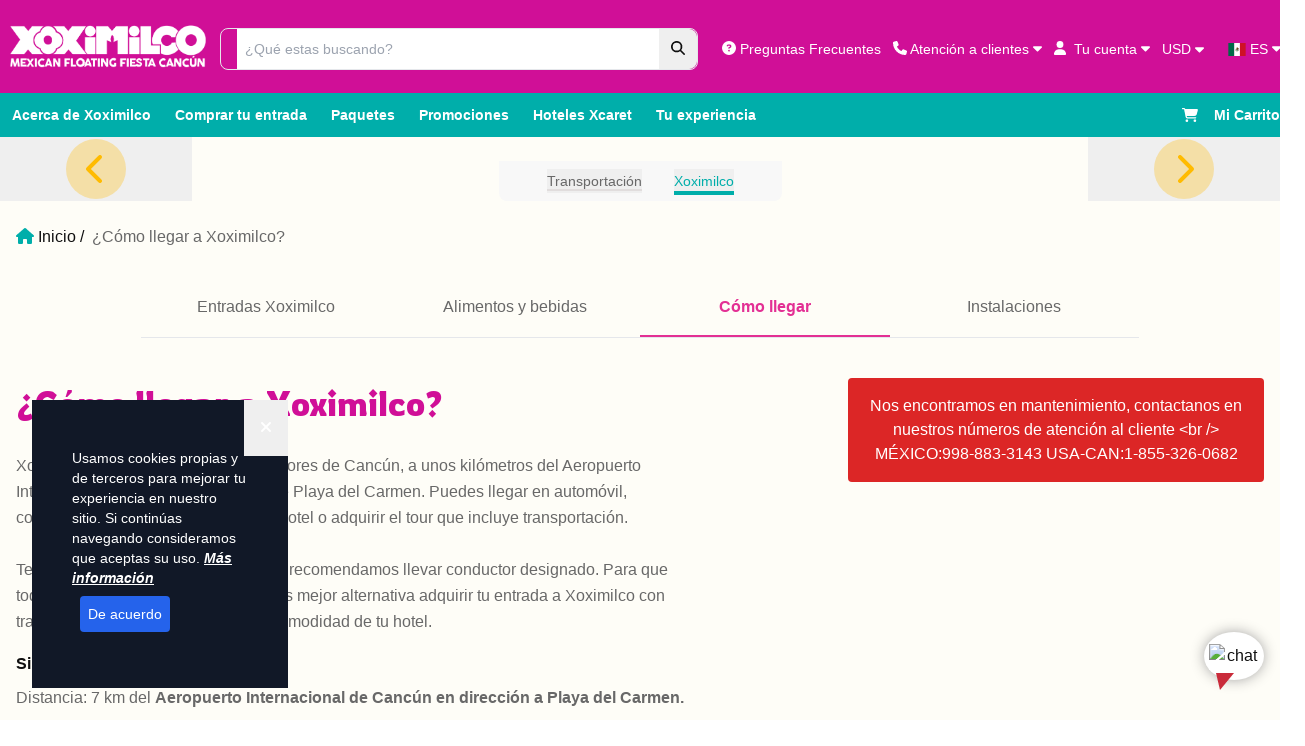

--- FILE ---
content_type: text/html; charset=utf-8
request_url: https://www.xoximilco.com/es/ubicacion-xoximilco/
body_size: 62464
content:
<!DOCTYPE html><html lang="es"><head><meta charSet="utf-8"/><title>Ubicación y rutas para llegar a Xoximilco Cancún</title><meta name="description" content="Parque Xoximilco se encuentra cerca del Aeropuerto Internacional de Cancún y Puerto Morelos. ¡Compra ahora tu tour con transportación!"/><meta name="keywords" content="Como llegar"/><meta name="viewport" content="width=device-width, initial-scale=1, shrink-to-fit=no"/><meta property="og:title" content="¿Cómo llegar a Xoximilco?"/><meta property="og:type" content="website"/><meta property="og:url" content="https://www.xoximilco.com/es/ubicacion-xoximilco/"/><meta property="fb:app_id" content="423163087721156"/><meta property="og:image" content="/assets/xoximilco/og/comollegar.jpg"/><meta property="og:description" content="Parque Xoximilco se encuentra cerca del Aeropuerto Internacional de Cancún y Puerto Morelos."/><meta name="apple-mobile-web-app-capable" content="yes"/><meta name="twitter:creator" content="@"/><meta name="twitter:url" content="https://www.xoximilco.com/es/ubicacion-xoximilco/"/><meta name="twitter:title" content="¿Cómo llegar a Xoximilco?"/><meta name="twitter:description" content="Parque Xoximilco se encuentra cerca del Aeropuerto Internacional de Cancún y Puerto Morelos."/><meta name="twitter:image" value="/assets/xoximilco/og/comollegar.jpg"/><link rel="canonical" href="https://www.xoximilco.com/es/ubicacion-xoximilco/"/><link rel="icon" type="image/png" href="/favicon.ico" sizes="any"/><link rel="apple-touch-icon" href="/static/xcaret-logo.png"/><meta name="theme-color" content="#4299e1"/><meta name="next-head-count" content="22"/><meta name="robots" content="index, follow"/><link rel="alternate" hrefLang="es" href="https://www.xoximilco.com/es/ubicacion-xoximilco/"/><link rel="alternate" hrefLang="en" href="https://www.xoximilco.com/en/how-to-get-to-xoximilco/"/><link rel="preconnect" href="https://use.typekit.net" crossorigin /><link rel="preload" href="/_next/static/css/9a8f2d1ccd530c5f.css" as="style" crossorigin="anonymous"/><link rel="stylesheet" href="/_next/static/css/9a8f2d1ccd530c5f.css" crossorigin="anonymous" data-n-g=""/><link rel="preload" href="/_next/static/css/7dbd31eb07036153.css" as="style" crossorigin="anonymous"/><link rel="stylesheet" href="/_next/static/css/7dbd31eb07036153.css" crossorigin="anonymous" data-n-p=""/><link rel="preload" href="/_next/static/css/41a11e90dfda3714.css" as="style" crossorigin="anonymous"/><link rel="stylesheet" href="/_next/static/css/41a11e90dfda3714.css" crossorigin="anonymous"/><link rel="preload" href="/_next/static/css/1560ed124fb60695.css" as="style" crossorigin="anonymous"/><link rel="stylesheet" href="/_next/static/css/1560ed124fb60695.css" crossorigin="anonymous"/><link rel="preload" href="/_next/static/css/e84aa119506e1a97.css" as="style" crossorigin="anonymous"/><link rel="stylesheet" href="/_next/static/css/e84aa119506e1a97.css" crossorigin="anonymous"/><link rel="preload" href="/_next/static/css/e493a36aed73b7aa.css" as="style" crossorigin="anonymous"/><link rel="stylesheet" href="/_next/static/css/e493a36aed73b7aa.css" crossorigin="anonymous"/><link rel="preload" href="/_next/static/css/3f494ab8833ea668.css" as="style" crossorigin="anonymous"/><link rel="stylesheet" href="/_next/static/css/3f494ab8833ea668.css" crossorigin="anonymous"/><link rel="preload" href="/_next/static/css/d01173852c69d04e.css" as="style" crossorigin="anonymous"/><link rel="stylesheet" href="/_next/static/css/d01173852c69d04e.css" crossorigin="anonymous"/><link rel="preload" href="/_next/static/css/91c9840187ba0cad.css" as="style" crossorigin="anonymous"/><link rel="stylesheet" href="/_next/static/css/91c9840187ba0cad.css" crossorigin="anonymous"/><link rel="preload" href="/_next/static/css/a250c9a4b29b1edd.css" as="style" crossorigin="anonymous"/><link rel="stylesheet" href="/_next/static/css/a250c9a4b29b1edd.css" crossorigin="anonymous"/><link rel="preload" href="/_next/static/css/c2b7ae6a0026e022.css" as="style" crossorigin="anonymous"/><link rel="stylesheet" href="/_next/static/css/c2b7ae6a0026e022.css" crossorigin="anonymous"/><link rel="preload" href="/_next/static/css/a2fa0343cbaa7445.css" as="style" crossorigin="anonymous"/><link rel="stylesheet" href="/_next/static/css/a2fa0343cbaa7445.css" crossorigin="anonymous"/><link rel="preload" href="/_next/static/css/2f9d3cae7711be74.css" as="style" crossorigin="anonymous"/><link rel="stylesheet" href="/_next/static/css/2f9d3cae7711be74.css" crossorigin="anonymous"/><link rel="preload" href="/_next/static/css/97b117da0d02241d.css" as="style" crossorigin="anonymous"/><link rel="stylesheet" href="/_next/static/css/97b117da0d02241d.css" crossorigin="anonymous"/><link rel="preload" href="/_next/static/css/b9d921458fd2b197.css" as="style" crossorigin="anonymous"/><link rel="stylesheet" href="/_next/static/css/b9d921458fd2b197.css" crossorigin="anonymous"/><link rel="preload" href="/_next/static/css/4f45693ea1b2c19b.css" as="style" crossorigin="anonymous"/><link rel="stylesheet" href="/_next/static/css/4f45693ea1b2c19b.css" crossorigin="anonymous"/><link rel="preload" href="/_next/static/css/d920f799e7db547f.css" as="style" crossorigin="anonymous"/><link rel="stylesheet" href="/_next/static/css/d920f799e7db547f.css" crossorigin="anonymous"/><link rel="preload" href="/_next/static/css/21ca5cc9d80a4fb7.css" as="style" crossorigin="anonymous"/><link rel="stylesheet" href="/_next/static/css/21ca5cc9d80a4fb7.css" crossorigin="anonymous"/><link rel="preload" href="/_next/static/css/9019b339ccb8a669.css" as="style" crossorigin="anonymous"/><link rel="stylesheet" href="/_next/static/css/9019b339ccb8a669.css" crossorigin="anonymous"/><link rel="preload" href="/_next/static/css/ef46db3751d8e999.css" as="style" crossorigin="anonymous"/><link rel="stylesheet" href="/_next/static/css/ef46db3751d8e999.css" crossorigin="anonymous"/><link rel="preload" href="/_next/static/css/b0589a6a62760361.css" as="style" crossorigin="anonymous"/><link rel="stylesheet" href="/_next/static/css/b0589a6a62760361.css" crossorigin="anonymous"/><link rel="preload" href="/_next/static/css/f154309f0b4d7183.css" as="style" crossorigin="anonymous"/><link rel="stylesheet" href="/_next/static/css/f154309f0b4d7183.css" crossorigin="anonymous"/><noscript data-n-css=""></noscript><script defer="" crossorigin="anonymous" nomodule="" src="/_next/static/chunks/polyfills-78c92fac7aa8fdd8.js"></script><script defer="" src="/_next/static/chunks/4745.95cdfac741ed2050.js" crossorigin="anonymous"></script><script defer="" src="/_next/static/chunks/8251.e460361ee6385abd.js" crossorigin="anonymous"></script><script defer="" src="/_next/static/chunks/7075.c41be1cfaa3a5acd.js" crossorigin="anonymous"></script><script defer="" src="/_next/static/chunks/3261.d139053404a4c5b3.js" crossorigin="anonymous"></script><script defer="" src="/_next/static/chunks/9032.5ae274230dca7ab5.js" crossorigin="anonymous"></script><script defer="" src="/_next/static/chunks/2564.d56ec536713f7bc0.js" crossorigin="anonymous"></script><script defer="" src="/_next/static/chunks/3304.866a2593ef41e0be.js" crossorigin="anonymous"></script><script defer="" src="/_next/static/chunks/3950.4870cdc02fd1542b.js" crossorigin="anonymous"></script><script defer="" src="/_next/static/chunks/582.a4745b351bc7809c.js" crossorigin="anonymous"></script><script defer="" src="/_next/static/chunks/9514.3f7913ac27bed2af.js" crossorigin="anonymous"></script><script defer="" src="/_next/static/chunks/5759.b0fefa1ae049308e.js" crossorigin="anonymous"></script><script defer="" src="/_next/static/chunks/5860.d55bd9edeb92f7b5.js" crossorigin="anonymous"></script><script defer="" src="/_next/static/chunks/587.357cfa8e97f53104.js" crossorigin="anonymous"></script><script defer="" src="/_next/static/chunks/363.39aad4ef47b1bfe7.js" crossorigin="anonymous"></script><script defer="" src="/_next/static/chunks/5412.8f2118c2ded0871c.js" crossorigin="anonymous"></script><script defer="" src="/_next/static/chunks/7754.aef216706333ebf3.js" crossorigin="anonymous"></script><script defer="" src="/_next/static/chunks/3158.83ff720d1f9d3361.js" crossorigin="anonymous"></script><script defer="" src="/_next/static/chunks/5465.4642ef4be1a63f2e.js" crossorigin="anonymous"></script><script defer="" src="/_next/static/chunks/9714.edaba33486282a4b.js" crossorigin="anonymous"></script><script defer="" src="/_next/static/chunks/371.d5b4bf5ebe025461.js" crossorigin="anonymous"></script><script defer="" src="/_next/static/chunks/3201.b038e6182e324011.js" crossorigin="anonymous"></script><script defer="" src="/_next/static/chunks/2894.af241ef23c343f93.js" crossorigin="anonymous"></script><script defer="" src="/_next/static/chunks/1678.e5be86a62d194cd2.js" crossorigin="anonymous"></script><script defer="" src="/_next/static/chunks/372.811a3c4415fb554a.js" crossorigin="anonymous"></script><script defer="" src="/_next/static/chunks/7814.c590ef9ed49592ba.js" crossorigin="anonymous"></script><script defer="" src="/_next/static/chunks/3737.abd66393b195c9c0.js" crossorigin="anonymous"></script><script defer="" src="/_next/static/chunks/9058.3c12f58f7751a788.js" crossorigin="anonymous"></script><script defer="" src="/_next/static/chunks/7242.90a358a4c01b4f1b.js" crossorigin="anonymous"></script><script defer="" src="/_next/static/chunks/8581.13e345d2c27ab014.js" crossorigin="anonymous"></script><script defer="" src="/_next/static/chunks/1581.a80a0aee66789f95.js" crossorigin="anonymous"></script><script defer="" src="/_next/static/chunks/5829.762945a426664614.js" crossorigin="anonymous"></script><script defer="" src="/_next/static/chunks/1834.e8d92cb67232a047.js" crossorigin="anonymous"></script><script defer="" src="/_next/static/chunks/5109.0108351d09ddb523.js" crossorigin="anonymous"></script><script defer="" src="/_next/static/chunks/2445.a20515c87577537a.js" crossorigin="anonymous"></script><script defer="" src="/_next/static/chunks/1603.dd9c13b5d7ec59e4.js" crossorigin="anonymous"></script><script src="/_next/static/chunks/webpack-008087145a6e7d86.js" defer="" crossorigin="anonymous"></script><script src="/_next/static/chunks/framework-2e261d328609e094.js" defer="" crossorigin="anonymous"></script><script src="/_next/static/chunks/main-91cf6e1933b825d3.js" defer="" crossorigin="anonymous"></script><script src="/_next/static/chunks/pages/_app-71591a50969fc5cd.js" defer="" crossorigin="anonymous"></script><script src="/_next/static/chunks/5ff3ec2e-beee6dd400c78e9b.js" defer="" crossorigin="anonymous"></script><script src="/_next/static/chunks/f29ff5d7-613519cbeb82a068.js" defer="" crossorigin="anonymous"></script><script src="/_next/static/chunks/304-638aed765b8150f6.js" defer="" crossorigin="anonymous"></script><script src="/_next/static/chunks/5224-c939d707e70de2e0.js" defer="" crossorigin="anonymous"></script><script src="/_next/static/chunks/3315-27580af0b1f6d22d.js" defer="" crossorigin="anonymous"></script><script src="/_next/static/chunks/8704-ac2af201e0fe917e.js" defer="" crossorigin="anonymous"></script><script src="/_next/static/chunks/6904-99f5a6fe5608ba5a.js" defer="" crossorigin="anonymous"></script><script src="/_next/static/chunks/8758-c71433360e4502bf.js" defer="" crossorigin="anonymous"></script><script src="/_next/static/chunks/5541-a09d2bba2ce11158.js" defer="" crossorigin="anonymous"></script><script src="/_next/static/chunks/3362-2cd10d41b8941258.js" defer="" crossorigin="anonymous"></script><script src="/_next/static/chunks/5353-39777d9b3737e617.js" defer="" crossorigin="anonymous"></script><script src="/_next/static/chunks/3447-1ce31c08a0f8a650.js" defer="" crossorigin="anonymous"></script><script src="/_next/static/chunks/8239-f4112cecc1f35e85.js" defer="" crossorigin="anonymous"></script><script src="/_next/static/chunks/7218-7d12fbdc64801cb1.js" defer="" crossorigin="anonymous"></script><script src="/_next/static/chunks/8490-5be85f4bcfa9aa11.js" defer="" crossorigin="anonymous"></script><script src="/_next/static/chunks/6456-9cc2e08c3e18e062.js" defer="" crossorigin="anonymous"></script><script src="/_next/static/chunks/946-7386bdc5dadc9839.js" defer="" crossorigin="anonymous"></script><script src="/_next/static/chunks/4707-ae766b4e91c9fa74.js" defer="" crossorigin="anonymous"></script><script src="/_next/static/chunks/6462-3b00fab1e76a0688.js" defer="" crossorigin="anonymous"></script><script src="/_next/static/chunks/3457-e959d538bb54222d.js" defer="" crossorigin="anonymous"></script><script src="/_next/static/chunks/3493-723040d08bdc780e.js" defer="" crossorigin="anonymous"></script><script src="/_next/static/chunks/7531-f87405e9103a4a4c.js" defer="" crossorigin="anonymous"></script><script src="/_next/static/chunks/8024-32f8a070d84c31fc.js" defer="" crossorigin="anonymous"></script><script src="/_next/static/chunks/pages/_root/ubicacion-cfa0877cae327a02.js" defer="" crossorigin="anonymous"></script><script src="/_next/static/nKphWRi6bOcg7JYJ1NjNn/_buildManifest.js" defer="" crossorigin="anonymous"></script><script src="/_next/static/nKphWRi6bOcg7JYJ1NjNn/_ssgManifest.js" defer="" crossorigin="anonymous"></script><style id="__jsx-b1144f23431ae8a9">.result-content.jsx-b1144f23431ae8a9{top:2.5rem;-webkit-border-radius:5px;-moz-border-radius:5px;border-radius:5px;-webkit-box-shadow:0 4px 12px rgba(0,0,0,.1);-moz-box-shadow:0 4px 12px rgba(0,0,0,.1);box-shadow:0 4px 12px rgba(0,0,0,.1)}.result.jsx-b1144f23431ae8a9{width:100%;padding:.5rem 1.2rem;background-color:white;cursor:pointer;display:block;text-align:left;border-bottom:1px solid#f8f8f8;font-size:13px;color:#002d72}.result.jsx-b1144f23431ae8a9:hover{background-color:#390;color:#101010}</style><style id="__jsx-7b6f23f90d87d9a3">svg:not(:root).svg-inline--fa{overflow:visible}.svg-inline--fa{display:inline-block;font-size:inherit;height:1em;overflow:visible;vertical-align:-.125em}.svg-inline--fa.fa-lg{vertical-align:-.225em}.svg-inline--fa.fa-w-1{width:.0625em}.svg-inline--fa.fa-w-2{width:.125em}.svg-inline--fa.fa-w-3{width:.1875em}.svg-inline--fa.fa-w-4{width:.25em}.svg-inline--fa.fa-w-5{width:.3125em}.svg-inline--fa.fa-w-6{width:.375em}.svg-inline--fa.fa-w-7{width:.4375em}.svg-inline--fa.fa-w-8{width:.5em}.svg-inline--fa.fa-w-9{width:.5625em}.svg-inline--fa.fa-w-10{width:.625em}.svg-inline--fa.fa-w-11{width:.6875em}.svg-inline--fa.fa-w-12{width:.75em}.svg-inline--fa.fa-w-13{width:.8125em}.svg-inline--fa.fa-w-14{width:.875em}.svg-inline--fa.fa-w-15{width:.9375em}.svg-inline--fa.fa-w-16{width:1em}.svg-inline--fa.fa-w-17{width:1.0625em}.svg-inline--fa.fa-w-18{width:1.125em}.svg-inline--fa.fa-w-19{width:1.1875em}.svg-inline--fa.fa-w-20{width:1.25em}.svg-inline--fa.fa-pull-left{margin-right:.3em;width:auto}.svg-inline--fa.fa-pull-right{margin-left:.3em;width:auto}.svg-inline--fa.fa-border{height:1.5em}.svg-inline--fa.fa-li{width:2em}.svg-inline--fa.fa-fw{width:1.25em}.fa-layers svg.svg-inline--fa{bottom:0;left:0;margin:auto;position:absolute;right:0;top:0}.fa-layers{display:inline-block;height:1em;position:relative;text-align:center;vertical-align:-.125em;width:1em}.fa-layers svg.svg-inline--fa{-webkit-transform-origin:center center;-moz-transform-origin:center center;-ms-transform-origin:center center;-o-transform-origin:center center;transform-origin:center center}.fa-layers-text,.fa-layers-counter{display:inline-block;position:absolute;text-align:center}.fa-layers-text{left:50%;top:50%;-webkit-transform:translate(-50%,-50%);-moz-transform:translate(-50%,-50%);-ms-transform:translate(-50%,-50%);-o-transform:translate(-50%,-50%);transform:translate(-50%,-50%);-webkit-transform-origin:center center;-moz-transform-origin:center center;-ms-transform-origin:center center;-o-transform-origin:center center;transform-origin:center center}.fa-layers-counter{background-color:#ff253a;-webkit-border-radius:1em;-moz-border-radius:1em;border-radius:1em;-webkit-box-sizing:border-box;-moz-box-sizing:border-box;box-sizing:border-box;color:#fff;height:1.5em;line-height:1;max-width:5em;min-width:1.5em;overflow:hidden;padding:.25em;right:0;-o-text-overflow:ellipsis;text-overflow:ellipsis;top:0;-webkit-transform:scale(.25);-moz-transform:scale(.25);-ms-transform:scale(.25);-o-transform:scale(.25);transform:scale(.25);-webkit-transform-origin:top right;-moz-transform-origin:top right;-ms-transform-origin:top right;-o-transform-origin:top right;transform-origin:top right}.fa-layers-bottom-right{bottom:0;right:0;top:auto;-webkit-transform:scale(.25);-moz-transform:scale(.25);-ms-transform:scale(.25);-o-transform:scale(.25);transform:scale(.25);-webkit-transform-origin:bottom right;-moz-transform-origin:bottom right;-ms-transform-origin:bottom right;-o-transform-origin:bottom right;transform-origin:bottom right}.fa-layers-bottom-left{bottom:0;left:0;right:auto;top:auto;-webkit-transform:scale(.25);-moz-transform:scale(.25);-ms-transform:scale(.25);-o-transform:scale(.25);transform:scale(.25);-webkit-transform-origin:bottom left;-moz-transform-origin:bottom left;-ms-transform-origin:bottom left;-o-transform-origin:bottom left;transform-origin:bottom left}.fa-layers-top-right{right:0;top:0;-webkit-transform:scale(.25);-moz-transform:scale(.25);-ms-transform:scale(.25);-o-transform:scale(.25);transform:scale(.25);-webkit-transform-origin:top right;-moz-transform-origin:top right;-ms-transform-origin:top right;-o-transform-origin:top right;transform-origin:top right}.fa-layers-top-left{left:0;right:auto;top:0;-webkit-transform:scale(.25);-moz-transform:scale(.25);-ms-transform:scale(.25);-o-transform:scale(.25);transform:scale(.25);-webkit-transform-origin:top left;-moz-transform-origin:top left;-ms-transform-origin:top left;-o-transform-origin:top left;transform-origin:top left}.fa-lg{font-size:1.33333em;line-height:.75em;vertical-align:-.0667em}.fa-xs{font-size:.75em}.fa-sm{font-size:.875em}.fa-1x{font-size:1em}.fa-2x{font-size:2em}.fa-3x{font-size:3em}.fa-4x{font-size:4em}.fa-5x{font-size:5em}.fa-6x{font-size:6em}.fa-7x{font-size:7em}.fa-8x{font-size:8em}.fa-9x{font-size:9em}.fa-10x{font-size:10em}.fa-fw{text-align:center;width:1.25em}.fa-ul{list-style-type:none;margin-left:2.5em;padding-left:0}.fa-ul>li{position:relative}.fa-li{left:-2em;position:absolute;text-align:center;width:2em;line-height:inherit}.fa-border{border:solid.08em#eee;-webkit-border-radius:.1em;-moz-border-radius:.1em;border-radius:.1em;padding:.2em .25em .15em}.fa-pull-left{float:left}.fa-pull-right{float:right}.fa.fa-pull-left,.fas.fa-pull-left,.far.fa-pull-left,.fal.fa-pull-left,.fab.fa-pull-left{margin-right:.3em}.fa.fa-pull-right,.fas.fa-pull-right,.far.fa-pull-right,.fal.fa-pull-right,.fab.fa-pull-right{margin-left:.3em}.fa-spin{-webkit-animation:fa-spin 2s infinite linear;-moz-animation:fa-spin 2s infinite linear;-o-animation:fa-spin 2s infinite linear;animation:fa-spin 2s infinite linear}.fa-pulse{-webkit-animation:fa-spin 1s infinite steps(8);-moz-animation:fa-spin 1s infinite steps(8);-o-animation:fa-spin 1s infinite steps(8);animation:fa-spin 1s infinite steps(8)}@-webkit-keyframes fa-spin{0%{-webkit-transform:rotate(0deg);-moz-transform:rotate(0deg);-o-transform:rotate(0deg);transform:rotate(0deg)}100%{-webkit-transform:rotate(360deg);-moz-transform:rotate(360deg);-o-transform:rotate(360deg);transform:rotate(360deg)}}@-webkit-keyframes fa-spin{0%{-webkit-transform:rotate(0deg);transform:rotate(0deg)}100%{-webkit-transform:rotate(360deg);transform:rotate(360deg)}}@-moz-keyframes fa-spin{0%{-webkit-transform:rotate(0deg);-moz-transform:rotate(0deg);transform:rotate(0deg)}100%{-webkit-transform:rotate(360deg);-moz-transform:rotate(360deg);transform:rotate(360deg)}}@-o-keyframes fa-spin{0%{-webkit-transform:rotate(0deg);-o-transform:rotate(0deg);transform:rotate(0deg)}100%{-webkit-transform:rotate(360deg);-o-transform:rotate(360deg);transform:rotate(360deg)}}@keyframes fa-spin{0%{-webkit-transform:rotate(0deg);-moz-transform:rotate(0deg);-o-transform:rotate(0deg);transform:rotate(0deg)}100%{-webkit-transform:rotate(360deg);-moz-transform:rotate(360deg);-o-transform:rotate(360deg);transform:rotate(360deg)}}.fa-rotate-90{-ms-filter:"progid:DXImageTransform.Microsoft.BasicImage(rotation=1)";-webkit-transform:rotate(90deg);-moz-transform:rotate(90deg);-ms-transform:rotate(90deg);-o-transform:rotate(90deg);transform:rotate(90deg)}.fa-rotate-180{-ms-filter:"progid:DXImageTransform.Microsoft.BasicImage(rotation=2)";-webkit-transform:rotate(180deg);-moz-transform:rotate(180deg);-ms-transform:rotate(180deg);-o-transform:rotate(180deg);transform:rotate(180deg)}.fa-rotate-270{-ms-filter:"progid:DXImageTransform.Microsoft.BasicImage(rotation=3)";-webkit-transform:rotate(270deg);-moz-transform:rotate(270deg);-ms-transform:rotate(270deg);-o-transform:rotate(270deg);transform:rotate(270deg)}.fa-flip-horizontal{-ms-filter:"progid:DXImageTransform.Microsoft.BasicImage(rotation=0, mirror=1)";-webkit-transform:scale(-1,1);-moz-transform:scale(-1,1);-ms-transform:scale(-1,1);-o-transform:scale(-1,1);transform:scale(-1,1)}.fa-flip-vertical{-ms-filter:"progid:DXImageTransform.Microsoft.BasicImage(rotation=2, mirror=1)";-webkit-transform:scale(1,-1);-moz-transform:scale(1,-1);-ms-transform:scale(1,-1);-o-transform:scale(1,-1);transform:scale(1,-1)}.fa-flip-both,.fa-flip-horizontal.fa-flip-vertical{-ms-filter:"progid:DXImageTransform.Microsoft.BasicImage(rotation=2, mirror=1)";-webkit-transform:scale(-1,-1);-moz-transform:scale(-1,-1);-ms-transform:scale(-1,-1);-o-transform:scale(-1,-1);transform:scale(-1,-1)}:root .fa-rotate-90,:root .fa-rotate-180,:root .fa-rotate-270,:root .fa-flip-horizontal,:root .fa-flip-vertical,:root .fa-flip-both{-webkit-filter:none;filter:none}.fa-stack{display:inline-block;height:2em;position:relative;width:2.5em}.fa-stack-1x,.fa-stack-2x{bottom:0;left:0;margin:auto;position:absolute;right:0;top:0}.svg-inline--fa.fa-stack-1x{height:1em;width:1.25em}.svg-inline--fa.fa-stack-2x{height:2em;width:2.5em}.fa-inverse{color:#fff}.sr-only{border:0;clip:rect(0,0,0,0);height:1px;margin:-1px;overflow:hidden;padding:0;position:absolute;width:1px}.sr-only-focusable:active,.sr-only-focusable:focus{clip:auto;height:auto;margin:0;overflow:visible;position:static;width:auto}</style><style></style><style data-href="https://use.typekit.net/cht8nuf.css">@import url("https://p.typekit.net/p.css?s=1&k=cht8nuf&ht=tk&f=22780.22781.22784.22789&a=87030156&app=typekit&e=css");@font-face{font-family:"signo";src:url("https://use.typekit.net/af/815687/000000000000000000014a00/27/l?primer=7cdcb44be4a7db8877ffa5c0007b8dd865b3bbc383831fe2ea177f62257a9191&fvd=n7&v=3") format("woff2"),url("https://use.typekit.net/af/815687/000000000000000000014a00/27/d?primer=7cdcb44be4a7db8877ffa5c0007b8dd865b3bbc383831fe2ea177f62257a9191&fvd=n7&v=3") format("woff"),url("https://use.typekit.net/af/815687/000000000000000000014a00/27/a?primer=7cdcb44be4a7db8877ffa5c0007b8dd865b3bbc383831fe2ea177f62257a9191&fvd=n7&v=3") format("opentype");font-display:auto;font-style:normal;font-weight:700;font-stretch:normal}@font-face{font-family:"signo";src:url("https://use.typekit.net/af/a250d1/000000000000000000014a01/27/l?primer=7cdcb44be4a7db8877ffa5c0007b8dd865b3bbc383831fe2ea177f62257a9191&fvd=i7&v=3") format("woff2"),url("https://use.typekit.net/af/a250d1/000000000000000000014a01/27/d?primer=7cdcb44be4a7db8877ffa5c0007b8dd865b3bbc383831fe2ea177f62257a9191&fvd=i7&v=3") format("woff"),url("https://use.typekit.net/af/a250d1/000000000000000000014a01/27/a?primer=7cdcb44be4a7db8877ffa5c0007b8dd865b3bbc383831fe2ea177f62257a9191&fvd=i7&v=3") format("opentype");font-display:auto;font-style:italic;font-weight:700;font-stretch:normal}@font-face{font-family:"signo";src:url("https://use.typekit.net/af/1940db/000000000000000000014a04/27/l?primer=7cdcb44be4a7db8877ffa5c0007b8dd865b3bbc383831fe2ea177f62257a9191&fvd=i4&v=3") format("woff2"),url("https://use.typekit.net/af/1940db/000000000000000000014a04/27/d?primer=7cdcb44be4a7db8877ffa5c0007b8dd865b3bbc383831fe2ea177f62257a9191&fvd=i4&v=3") format("woff"),url("https://use.typekit.net/af/1940db/000000000000000000014a04/27/a?primer=7cdcb44be4a7db8877ffa5c0007b8dd865b3bbc383831fe2ea177f62257a9191&fvd=i4&v=3") format("opentype");font-display:auto;font-style:italic;font-weight:400;font-stretch:normal}@font-face{font-family:"signo";src:url("https://use.typekit.net/af/a010d8/000000000000000000014a09/27/l?primer=7cdcb44be4a7db8877ffa5c0007b8dd865b3bbc383831fe2ea177f62257a9191&fvd=n4&v=3") format("woff2"),url("https://use.typekit.net/af/a010d8/000000000000000000014a09/27/d?primer=7cdcb44be4a7db8877ffa5c0007b8dd865b3bbc383831fe2ea177f62257a9191&fvd=n4&v=3") format("woff"),url("https://use.typekit.net/af/a010d8/000000000000000000014a09/27/a?primer=7cdcb44be4a7db8877ffa5c0007b8dd865b3bbc383831fe2ea177f62257a9191&fvd=n4&v=3") format("opentype");font-display:auto;font-style:normal;font-weight:400;font-stretch:normal}.tk-signo{font-family:"signo",sans-serif}</style></head><body class="relative"><div id="__next"><header class="shadow-lg header_headerGx__AnMA8 header_xoximilco__ie4qp" data-elastic-exclude="true"><div class="header-wrapper bg-darkpinkXoxi "><div itemscope="" itemType="http://schema.org/Organization" class="xl:container w-full xl:max-w-screen-xl flex justify-between items-center mx-auto px-2 pt-3"><a itemProp="url" href="/es/" class="block lg:w-1/5 xl:w-auto"><div class="logo_headerLogo__DLxHn "><img alt="Logotipo Parque" itemProp="logo" width="200" height="40" src="/three-dots-gray.svg" class="img pb-3"/></div></a><nav class="flex-1"><ul class="flex text-sm mb-2 undefined flex-col-reverse items-end xl:flex-row xl:items-center"><li class="flex-1 w-full search-input option px-3 py-1 relative"><div class="jsx-b1144f23431ae8a9 relative flex justify-start items-stretch pl-4 border z-20   rounded-lg"><div class="jsx-b1144f23431ae8a9 relative flex flex-1 w-[460px]"><input placeholder="¿Qué estas buscando?" type="text" autoComplete="off" id="search-input" class="jsx-b1144f23431ae8a9 h-10 px-2 flex-1" value=""/><button type="button" class="jsx-b1144f23431ae8a9 rounded-r-lg h-10 px-3"><svg aria-hidden="true" focusable="false" data-prefix="fas" data-icon="magnifying-glass" class="svg-inline--fa fa-magnifying-glass " role="img" xmlns="http://www.w3.org/2000/svg" viewBox="0 0 512 512"><path fill="currentColor" d="M416 208c0 45.9-14.9 88.3-40 122.7L502.6 457.4c12.5 12.5 12.5 32.8 0 45.3s-32.8 12.5-45.3 0L330.7 376c-34.4 25.2-76.8 40-122.7 40C93.1 416 0 322.9 0 208S93.1 0 208 0S416 93.1 416 208zM208 352a144 144 0 1 0 0-288 144 144 0 1 0 0 288z"></path></svg></button><div class="jsx-b1144f23431ae8a9 absolute w-full left-0 text-gray-900 result-content"></div></div></div></li><li class="w-full min-w-fit max-w-max px-3"><ul class="flex justify-end items-center text-white"><li class="option min-w-fit py-1"><a href="/es/preguntas-frecuentes/"><svg aria-hidden="true" focusable="false" data-prefix="fas" data-icon="circle-question" class="svg-inline--fa fa-circle-question " role="img" xmlns="http://www.w3.org/2000/svg" viewBox="0 0 512 512"><path fill="currentColor" d="M256 512A256 256 0 1 0 256 0a256 256 0 1 0 0 512zM169.8 165.3c7.9-22.3 29.1-37.3 52.8-37.3l58.3 0c34.9 0 63.1 28.3 63.1 63.1c0 22.6-12.1 43.5-31.7 54.8L280 264.4c-.2 13-10.9 23.6-24 23.6c-13.3 0-24-10.7-24-24l0-13.5c0-8.6 4.6-16.5 12.1-20.8l44.3-25.4c4.7-2.7 7.6-7.7 7.6-13.1c0-8.4-6.8-15.1-15.1-15.1l-58.3 0c-3.4 0-6.4 2.1-7.5 5.3l-.4 1.2c-4.4 12.5-18.2 19-30.6 14.6s-19-18.2-14.6-30.6l.4-1.2zM224 352a32 32 0 1 1 64 0 32 32 0 1 1 -64 0z"></path></svg> <!-- -->Preguntas Frecuentes</a></li><li class="dropdown-phones_option__UyRsx option relative px-3 py-1"><span class="cursor-pointer"><svg aria-hidden="true" focusable="false" data-prefix="fas" data-icon="phone" class="svg-inline--fa fa-phone " role="img" xmlns="http://www.w3.org/2000/svg" viewBox="0 0 512 512"><path fill="currentColor" d="M164.9 24.6c-7.7-18.6-28-28.5-47.4-23.2l-88 24C12.1 30.2 0 46 0 64C0 311.4 200.6 512 448 512c18 0 33.8-12.1 38.6-29.5l24-88c5.3-19.4-4.6-39.7-23.2-47.4l-96-40c-16.3-6.8-35.2-2.1-46.3 11.6L304.7 368C234.3 334.7 177.3 277.7 144 207.3L193.3 167c13.7-11.2 18.4-30 11.6-46.3l-40-96z"></path></svg> <!-- -->Atención a clientes<!-- --> <svg aria-hidden="true" focusable="false" data-prefix="fas" data-icon="caret-down" class="svg-inline--fa fa-caret-down " role="img" xmlns="http://www.w3.org/2000/svg" viewBox="0 0 320 512"><path fill="currentColor" d="M137.4 374.6c12.5 12.5 32.8 12.5 45.3 0l128-128c9.2-9.2 11.9-22.9 6.9-34.9s-16.6-19.8-29.6-19.8L32 192c-12.9 0-24.6 7.8-29.6 19.8s-2.2 25.7 6.9 34.9l128 128z"></path></svg></span><div class="dropdown-phones_dropdownPhones__wwlth dropdownPhones py-2 text-darkBlueXoxi"><p class="text-lg text-left font-semibold px-4 uppercase">Atención a clientes</p><div class="dropdown-phones_phones__wHD_p phones flex flex-wrap mt-4"><div class="w-1/3 py-1 px-2 uppercase text-sm"><a href="tel:998-883-3143" class="px-4 text-center block"><span class="block font-semibold text-blueXoxi">México<!-- -->:</span><span class="block text-darkBlueXoxi">998-883-3143</span></a></div><div class="w-1/3 py-1 px-2 uppercase text-sm"><a href="tel:1-855-326-0682" class="px-4 text-center block"><span class="block font-semibold text-blueXoxi">USA-CAN<!-- -->:</span><span class="block text-darkBlueXoxi">1-855-326-0682</span></a></div><div class="w-1/3 py-1 px-2 uppercase text-sm"><a href="tel:0-800-892-3371" class="px-4 text-center block"><span class="block font-semibold text-blueXoxi">Brasil<!-- -->:</span><span class="block text-darkBlueXoxi">0-800-892-3371</span></a></div><div class="w-1/3 py-1 px-2 uppercase text-sm"><a href="tel:0-800-122-0384" class="px-4 text-center block"><span class="block font-semibold text-blueXoxi">Argentina<!-- -->:</span><span class="block text-darkBlueXoxi">0-800-122-0384</span></a></div><div class="w-1/3 py-1 px-2 uppercase text-sm"><a href="tel:01-800-952-0705" class="px-4 text-center block"><span class="block font-semibold text-blueXoxi">Colombia<!-- -->:</span><span class="block text-darkBlueXoxi">01-800-952-0705</span></a></div><div class="w-1/3 py-1 px-2 uppercase text-sm"><a href="tel:900-965-224" class="px-4 text-center block"><span class="block font-semibold text-blueXoxi">España<!-- -->:</span><span class="block text-darkBlueXoxi">900-965-224</span></a></div><div class="w-1/3 py-1 px-2 uppercase text-sm"><a href="tel:800-835-016" class="px-4 text-center block"><span class="block font-semibold text-blueXoxi">Chile<!-- -->:</span><span class="block text-darkBlueXoxi">800-835-016</span></a></div><div class="w-1/3 py-1 px-2 uppercase text-sm"><a href="tel:800-052-1715" class="px-4 text-center block"><span class="block font-semibold text-blueXoxi">Costa Rica<!-- -->:</span><span class="block text-darkBlueXoxi">800-052-1715</span></a></div><div class="w-1/3 py-1 px-2 uppercase text-sm"><a href="tel:800-052-0524" class="px-4 text-center block"><span class="block font-semibold text-blueXoxi">Panamá<!-- -->:</span><span class="block text-darkBlueXoxi">800-052-0524</span></a></div><div class="w-1/3 py-1 px-2 uppercase text-sm"><a href="tel:800-5-931-0227" class="px-4 text-center block"><span class="block font-semibold text-blueXoxi">Ecuador<!-- -->:</span><span class="block text-darkBlueXoxi">800-5-931-0227</span></a></div><div class="w-1/3 py-1 px-2 uppercase text-sm"><a href="tel:0-800-00-642" class="px-4 text-center block"><span class="block font-semibold text-blueXoxi">Perú<!-- -->:</span><span class="block text-darkBlueXoxi">0-800-00-642</span></a></div><div class="w-1/3 py-1 px-2 uppercase text-sm"><a href="tel:800-04-89-203" class="px-4 text-center block"><span class="block font-semibold text-blueXoxi">UK<!-- -->:</span><span class="block text-darkBlueXoxi">800-04-89-203</span></a></div></div><div class="flex justify-end my-1 px-4"><a target="_blank" rel="noopener noreferrer" class="pl-4 text-darkpurpleXoxi text-xs uppercase" href="https://api.whatsapp.com/send?phone=529841312456"><svg aria-hidden="true" focusable="false" data-prefix="fab" data-icon="whatsapp" class="svg-inline--fa fa-whatsapp mr-1" role="img" xmlns="http://www.w3.org/2000/svg" viewBox="0 0 448 512"><path fill="currentColor" d="M380.9 97.1C339 55.1 283.2 32 223.9 32c-122.4 0-222 99.6-222 222 0 39.1 10.2 77.3 29.6 111L0 480l117.7-30.9c32.4 17.7 68.9 27 106.1 27h.1c122.3 0 224.1-99.6 224.1-222 0-59.3-25.2-115-67.1-157zm-157 341.6c-33.2 0-65.7-8.9-94-25.7l-6.7-4-69.8 18.3L72 359.2l-4.4-7c-18.5-29.4-28.2-63.3-28.2-98.2 0-101.7 82.8-184.5 184.6-184.5 49.3 0 95.6 19.2 130.4 54.1 34.8 34.9 56.2 81.2 56.1 130.5 0 101.8-84.9 184.6-186.6 184.6zm101.2-138.2c-5.5-2.8-32.8-16.2-37.9-18-5.1-1.9-8.8-2.8-12.5 2.8-3.7 5.6-14.3 18-17.6 21.8-3.2 3.7-6.5 4.2-12 1.4-32.6-16.3-54-29.1-75.5-66-5.7-9.8 5.7-9.1 16.3-30.3 1.8-3.7.9-6.9-.5-9.7-1.4-2.8-12.5-30.1-17.1-41.2-4.5-10.8-9.1-9.3-12.5-9.5-3.2-.2-6.9-.2-10.6-.2-3.7 0-9.7 1.4-14.8 6.9-5.1 5.6-19.4 19-19.4 46.3 0 27.3 19.9 53.7 22.6 57.4 2.8 3.7 39.1 59.7 94.8 83.8 35.2 15.2 49 16.5 66.6 13.9 10.7-1.6 32.8-13.4 37.4-26.4 4.6-13 4.6-24.1 3.2-26.4-1.3-2.5-5-3.9-10.5-6.6z"></path></svg><span class="text-darkBlueXoxi font-bold">Whatsapp</span></a><a target="_blank" rel="noopener noreferrer" class="pl-4 text-darkpurpleXoxi text-xs uppercase" href="https://messenger.com/t/xoximilcocancun"><svg aria-hidden="true" focusable="false" data-prefix="fab" data-icon="facebook-messenger" class="svg-inline--fa fa-facebook-messenger mr-1" role="img" xmlns="http://www.w3.org/2000/svg" viewBox="0 0 512 512"><path fill="currentColor" d="M256.55 8C116.52 8 8 110.34 8 248.57c0 72.3 29.71 134.78 78.07 177.94 8.35 7.51 6.63 11.86 8.05 58.23A19.92 19.92 0 0 0 122 502.31c52.91-23.3 53.59-25.14 62.56-22.7C337.85 521.8 504 423.7 504 248.57 504 110.34 396.59 8 256.55 8zm149.24 185.13l-73 115.57a37.37 37.37 0 0 1-53.91 9.93l-58.08-43.47a15 15 0 0 0-18 0l-78.37 59.44c-10.46 7.93-24.16-4.6-17.11-15.67l73-115.57a37.36 37.36 0 0 1 53.91-9.93l58.06 43.46a15 15 0 0 0 18 0l78.41-59.38c10.44-7.98 24.14 4.54 17.09 15.62z"></path></svg><span class="text-darkBlueXoxi font-bold">Messenger</span></a><button type="button" class="uppercase text-darkpurpleXoxi text-xs pl-4"><svg aria-hidden="true" focusable="false" data-prefix="fas" data-icon="comment-dots" class="svg-inline--fa fa-comment-dots mr-1" role="img" xmlns="http://www.w3.org/2000/svg" viewBox="0 0 512 512"><path fill="currentColor" d="M256 448c141.4 0 256-93.1 256-208S397.4 32 256 32S0 125.1 0 240c0 45.1 17.7 86.8 47.7 120.9c-1.9 24.5-11.4 46.3-21.4 62.9c-5.5 9.2-11.1 16.6-15.2 21.6c-2.1 2.5-3.7 4.4-4.9 5.7c-.6 .6-1 1.1-1.3 1.4l-.3 .3c0 0 0 0 0 0c0 0 0 0 0 0s0 0 0 0s0 0 0 0c-4.6 4.6-5.9 11.4-3.4 17.4c2.5 6 8.3 9.9 14.8 9.9c28.7 0 57.6-8.9 81.6-19.3c22.9-10 42.4-21.9 54.3-30.6c31.8 11.5 67 17.9 104.1 17.9zM128 208a32 32 0 1 1 0 64 32 32 0 1 1 0-64zm128 0a32 32 0 1 1 0 64 32 32 0 1 1 0-64zm96 32a32 32 0 1 1 64 0 32 32 0 1 1 -64 0z"></path></svg><span class="text-darkBlueXoxi font-bold">Chat en Web</span></button><a target="_blank" rel="noopener noreferrer" class="pl-4 text-darkpurpleXoxi text-xs uppercase" href="https://www.xcaret.com/es/contactanos/"><svg aria-hidden="true" focusable="false" data-prefix="fas" data-icon="envelope" class="svg-inline--fa fa-envelope mr-1" role="img" xmlns="http://www.w3.org/2000/svg" viewBox="0 0 512 512"><path fill="currentColor" d="M48 64C21.5 64 0 85.5 0 112c0 15.1 7.1 29.3 19.2 38.4L236.8 313.6c11.4 8.5 27 8.5 38.4 0L492.8 150.4c12.1-9.1 19.2-23.3 19.2-38.4c0-26.5-21.5-48-48-48L48 64zM0 176L0 384c0 35.3 28.7 64 64 64l384 0c35.3 0 64-28.7 64-64l0-208L294.4 339.2c-22.8 17.1-54 17.1-76.8 0L0 176z"></path></svg><span class="text-darkBlueXoxi font-bold">Contáctanos</span></a></div></div></li><li class="login relative py-1 cursor-pointer"><svg aria-hidden="true" focusable="false" data-prefix="fas" data-icon="spinner" class="svg-inline--fa fa-spinner fa-spin " role="img" xmlns="http://www.w3.org/2000/svg" viewBox="0 0 512 512"><path fill="currentColor" d="M304 48a48 48 0 1 0 -96 0 48 48 0 1 0 96 0zm0 416a48 48 0 1 0 -96 0 48 48 0 1 0 96 0zM48 304a48 48 0 1 0 0-96 48 48 0 1 0 0 96zm464-48a48 48 0 1 0 -96 0 48 48 0 1 0 96 0zM142.9 437A48 48 0 1 0 75 369.1 48 48 0 1 0 142.9 437zm0-294.2A48 48 0 1 0 75 75a48 48 0 1 0 67.9 67.9zM369.1 437A48 48 0 1 0 437 369.1 48 48 0 1 0 369.1 437z"></path></svg></li><li class="currency-switch_option__y_D04 option px-3 relative py-1 cursor-pointer"><svg aria-hidden="true" focusable="false" data-prefix="fas" data-icon="spinner" class="svg-inline--fa fa-spinner fa-spin " role="img" xmlns="http://www.w3.org/2000/svg" viewBox="0 0 512 512"><path fill="currentColor" d="M304 48a48 48 0 1 0 -96 0 48 48 0 1 0 96 0zm0 416a48 48 0 1 0 -96 0 48 48 0 1 0 96 0zM48 304a48 48 0 1 0 0-96 48 48 0 1 0 0 96zm464-48a48 48 0 1 0 -96 0 48 48 0 1 0 96 0zM142.9 437A48 48 0 1 0 75 369.1 48 48 0 1 0 142.9 437zm0-294.2A48 48 0 1 0 75 75a48 48 0 1 0 67.9 67.9zM369.1 437A48 48 0 1 0 437 369.1 48 48 0 1 0 369.1 437z"></path></svg></li><li class="language-switch_option__yeQc5 option px-3 relative py-1 change-language cursor-pointer"><span class="flag-icon flag-icon-mxn "></span><span class="uppercase px-1">es</span><svg aria-hidden="true" focusable="false" data-prefix="fas" data-icon="caret-down" class="svg-inline--fa fa-caret-down " role="img" xmlns="http://www.w3.org/2000/svg" viewBox="0 0 320 512"><path fill="currentColor" d="M137.4 374.6c12.5 12.5 32.8 12.5 45.3 0l128-128c9.2-9.2 11.9-22.9 6.9-34.9s-16.6-19.8-29.6-19.8L32 192c-12.9 0-24.6 7.8-29.6 19.8s-2.2 25.7 6.9 34.9l128 128z"></path></svg><ul class="language-switch_dropdownLanguage__ZQWX4 dropdownLanguage justify-center"><li class="uppercase option w-full text-center"><a href="/en/how-to-get-to-xoximilco/" class="flex justify-center items-center py-1 px-4 hover:text-newsenses-blue"><span class="flag-icon flag-icon-usd "></span><span class="px-1">en</span></a></li></ul></li></ul></li></ul></nav></div><div class="nav-header_bottomNav__HhPmI bottomNav static flex flex-row justify-between md:text-sm 2xl:text-base bg-blueXoxi  nav-header_xoximilco__qu_oW xoximilco"><div class="nav-header_optionsNav__FOAq3 optionsNav flex justify-between items-center mx-auto text-white"><ul class="flex justify-start text-sm nav-header navHeader font-bold  xoximilco nav-header_navHeader__IGIc9 nav-header_xoximilco__qu_oW"><li class="nav-header_option__s0YHi option relative "><span class="p-3 cursor-pointer block text-white navHeaderTitle nav-header_navHeaderTitle__BPPi4">Acerca de Xoximilco</span><ul class="nav-header_navDropdownSimple__9LCxr text-white nav-header_xoximilco__qu_oW"><li class="flex-1 nav-header_simpleOption__UAcAJ"><a class="block p-2 hover:bg-darkpurpleXoxi font-normal" href="/es/acerca-de-xoximilco/">Acerca de Xoximilco</a></li><li class="flex-1 nav-header_simpleOption__UAcAJ"><a class="block p-2 hover:bg-darkpurpleXoxi font-normal" href="/es/patrimonio-de-la-humanidad/">Patrimonio de la humanidad</a></li><li class="flex-1 nav-header_simpleOption__UAcAJ"><a class="block p-2 hover:bg-darkpurpleXoxi font-normal" href="/es/gastronomia-en-xoximilco-cancun/">Alimentos y bebidas</a></li><li class="flex-1 nav-header_simpleOption__UAcAJ"><a class="block p-2 hover:bg-darkpurpleXoxi font-normal" href="/es/instalaciones-xoximilco/">Instalaciones y servicios</a></li><li class="flex-1 nav-header_simpleOption__UAcAJ"><a class="block p-2 hover:bg-darkpurpleXoxi font-normal" href="/es/ubicacion-xoximilco/">¿Cómo llegar a Xoximilco Cancún?</a></li><li class="flex-1 nav-header_simpleOption__UAcAJ"><a class="block p-2 hover:bg-darkpurpleXoxi font-normal" href="/es/eventos-especiales/">Eventos Especiales</a></li><li class="flex-1 nav-header_simpleOption__UAcAJ"><a class="block p-2 hover:bg-darkpurpleXoxi font-normal" href="/es/bodas-xoximilco/">Tu boda en Xoximilco</a></li></ul></li><li class="nav-header_option__s0YHi option relative undefined"><span class="p-3 cursor-pointer block text-white navHeaderTitle nav-header_navHeaderTitle__BPPi4">Comprar tu entrada</span><ul class="nav-header_navDropdownSimple__9LCxr text-white nav-header_xoximilco__qu_oW"><li class="flex-1 nav-header_simpleOption__UAcAJ"><a class="block p-2 hover:bg-darkpurpleXoxi font-normal" href="/es/entrada-xoximilco/">Entrada Xoximilco</a></li></ul></li><li class="nav-header_option__s0YHi option relative "><span class="p-3 cursor-pointer block text-white navHeaderTitle nav-header_navHeaderTitle__BPPi4">Paquetes</span><ul class="nav-header_navDropdownSimple__9LCxr text-white nav-header_xoximilco__qu_oW"><li class="flex-1 nav-header_simpleOption__UAcAJ"><a class="block p-2 hover:bg-darkpurpleXoxi font-normal" href="/es/arma-tu-paquete/">Arma tu paquete</a></li><li class="flex-1 nav-header_simpleOption__UAcAJ"><a class="block p-2 hover:bg-darkpurpleXoxi font-normal" href="/es/paquetes/">Paquetes recomendados</a></li></ul></li><li class="nav-header_option__s0YHi option relative "><span class="p-3 cursor-pointer block text-white navHeaderTitle nav-header_navHeaderTitle__BPPi4">Promociones</span><ul class="nav-header_navDropdownSimple__9LCxr text-white nav-header_xoximilco__qu_oW"><li class="flex-1 nav-header_simpleOption__UAcAJ"><a class="block p-2 hover:bg-darkpurpleXoxi font-normal" href="/es/promociones/">Promociones especiales</a></li><li class="flex-1 nav-header_simpleOption__UAcAJ"><a class="block p-2 hover:bg-darkpurpleXoxi font-normal" href="/es/arma-tu-paquete/">Arma tu paquete</a></li><li class="flex-1 nav-header_simpleOption__UAcAJ"><a class="block p-2 hover:bg-darkpurpleXoxi font-normal" href="/es/paquetes/">Paquetes recomendados</a></li><li class="flex-1 nav-header_simpleOption__UAcAJ"><a class="block p-2 hover:bg-darkpurpleXoxi font-normal" href="/es/quintanarroenses/">Quintanarroenses</a></li><li class="flex-1 nav-header_simpleOption__UAcAJ"><a class="block p-2 hover:bg-darkpurpleXoxi font-normal" href="/es/mexicanos/">Mexicanos</a></li><li class="flex-1 nav-header_simpleOption__UAcAJ"><a class="block p-2 hover:bg-darkpurpleXoxi font-normal" href="/es/inapam/">INAPAM</a></li><li class="flex-1 nav-header_simpleOption__UAcAJ"><a class="block p-2 hover:bg-darkpurpleXoxi font-normal" href="/es/guia-de-precios/">Guía de precios</a></li></ul></li><li class="nav-header_option__s0YHi option "><a class="p-3 block navHeaderTitle text-white nav-header_navHeaderTitle__BPPi4" href="/es/hoteles-xcaret/">Hoteles Xcaret</a></li><li class="nav-header_option__s0YHi option relative "><a class="p-3 block navHeaderTitle text-white nav-header_navHeaderTitle__BPPi4" href="/es/galeria/">Tu experiencia</a><ul class="nav-header_navDropdownSimple__9LCxr text-white nav-header_xoximilco__qu_oW"><li class="flex-1 nav-header_simpleOption__UAcAJ"><a class="block p-2 hover:bg-darkpurpleXoxi font-normal" href="/es/galeria/">Galería</a></li><li class="flex-1 nav-header_simpleOption__UAcAJ"><a class="block p-2 hover:bg-darkpurpleXoxi font-normal" href="/es/foto-pase/">Foto Pase Xoximilco</a></li></ul></li></ul><div class="fixed flex-col justify-center items-center top-0 right-0 py-2 mt-24 hidden"><div class="notification-box flex flex-col justify-center items-center py-2 px-4 my-2 rounded-lg text-white success "><p></p><button type="button" class="roundedButton rounded-button_roundedButton__eue62 my-2 border border-white text-white"><a href=""></a></button></div></div><div class="dropdown-shopping_optionShopping__qBrTO"><a class="flex justify-center items-center py-2 text-sm" href="/es/carrito/"><span class="relative"><svg aria-hidden="true" focusable="false" data-prefix="fas" data-icon="cart-shopping" class="svg-inline--fa fa-cart-shopping " role="img" xmlns="http://www.w3.org/2000/svg" viewBox="0 0 576 512"><path fill="currentColor" d="M0 24C0 10.7 10.7 0 24 0L69.5 0c22 0 41.5 12.8 50.6 32l411 0c26.3 0 45.5 25 38.6 50.4l-41 152.3c-8.5 31.4-37 53.3-69.5 53.3l-288.5 0 5.4 28.5c2.2 11.3 12.1 19.5 23.6 19.5L488 336c13.3 0 24 10.7 24 24s-10.7 24-24 24l-288.3 0c-34.6 0-64.3-24.6-70.7-58.5L77.4 54.5c-.7-3.8-4-6.5-7.9-6.5L24 48C10.7 48 0 37.3 0 24zM128 464a48 48 0 1 1 96 0 48 48 0 1 1 -96 0zm336-48a48 48 0 1 1 0 96 48 48 0 1 1 0-96z"></path></svg></span><span class="pl-4 font-bold">Mi Carrito</span></a></div></div></div></div></header><main id="main" role="main" class="jsx-7b6f23f90d87d9a3 main_xoximilcoSite__pQd9x pb-6"><div><div class="carousel-slider_carouselSlider__UoaUY carousel-slider z-0 "><div class="carousel-slider_carouselInner__bdvSa "><div class="carousel-slider_carouselItem__qHCk0   carousel-slider_active__syPfE   z-20 false"><img class="carousel-slider_imgSlide__GOre9" src="/assets/xoximilco/slides/desktop/ubicacion/desktop-1.jpg" alt="Transportación"/></div><div class="carousel-slider_carouselItem__qHCk0      z-20 false"><img class="carousel-slider_imgSlide__GOre9" src="/assets/xoximilco/slides/desktop/ubicacion/desktop-2.jpg" alt="Xoximilco"/></div></div><button type="button" class="carousel-slider_carouselControl__Tyc_F carousel-slider_controlPrev__cH9TW top-0 bottom-0 absolute focus:outline-none flex justify-center items-center z-30"><span class="carousel-slider_carouselControlIcon__lqFq_ flex justify-center items-center"><svg aria-hidden="true" focusable="false" data-prefix="fas" data-icon="chevron-left" class="svg-inline--fa fa-chevron-left fa-2x " role="img" xmlns="http://www.w3.org/2000/svg" viewBox="0 0 320 512"><path fill="currentColor" d="M9.4 233.4c-12.5 12.5-12.5 32.8 0 45.3l192 192c12.5 12.5 32.8 12.5 45.3 0s12.5-32.8 0-45.3L77.3 256 246.6 86.6c12.5-12.5 12.5-32.8 0-45.3s-32.8-12.5-45.3 0l-192 192z"></path></svg></span></button><button type="button" class="carousel-slider_carouselControl__Tyc_F carousel-slider_controlNext__9Sxxh top-0 bottom-0 absolute focus:outline-none flex justify-center items-center z-30"><span class="carousel-slider_carouselControlIcon__lqFq_ flex justify-center items-center"><svg aria-hidden="true" focusable="false" data-prefix="fas" data-icon="chevron-right" class="svg-inline--fa fa-chevron-right fa-2x " role="img" xmlns="http://www.w3.org/2000/svg" viewBox="0 0 320 512"><path fill="currentColor" d="M310.6 233.4c12.5 12.5 12.5 32.8 0 45.3l-192 192c-12.5 12.5-32.8 12.5-45.3 0s-12.5-32.8 0-45.3L242.7 256 73.4 86.6c-12.5-12.5-12.5-32.8 0-45.3s32.8-12.5 45.3 0l192 192z"></path></svg></span></button><div class="carousel-slider_carouselIndicators__A9dWO justify-center pl-0"><ol class="carousel-slider_listIndicators__WQbGm flex px-8 list-none rounded-b-lg z-30"><li class="carousel-slider_thumb__yY432 relative mx-2 cursor-pointer carousel-slider_active__syPfE"><button class="carousel-slider_buttonIndicator__wOVWS" type="button"><span class="border-b-2">Transportación</span></button></li><li class="carousel-slider_thumb__yY432 relative mx-2 cursor-pointer "><button class="carousel-slider_buttonIndicator__wOVWS" type="button"><span class="border-b-2">Xoximilco</span></button></li></ol></div></div></div><div class="container mx-auto relative mt-6 px-4"><div></div><div class="w-full xl:w-4/5 mx-auto"><div class="w-full flex justify-center items-stretch my-6 border-b"><div class="flex-1 text-grey"><a class="block w-full h-full px-12 py-4 text-base text-center" href="/es/entrada-xoximilco/">Entradas Xoximilco</a></div><div class="flex-1 text-grey"><a class="block w-full h-full px-12 py-4 text-base text-center" href="/es/gastronomia-en-xoximilco-cancun/">Alimentos y bebidas</a></div><div class="flex-1 border-b-2 border-pink-xelha text-pink-xelha font-bold"><a class="block w-full h-full px-12 py-4 text-base text-center" href="#">Cómo llegar</a></div><div class="flex-1 text-grey"><a class="block w-full h-full px-12 py-4 text-base text-center" href="/es/instalaciones-xoximilco">Instalaciones</a></div></div></div><div class="flex justify-between items-start"><div class="w-3/5 xl:w-2/3 pr-8 xl:pr-40"><h1 class="heading_heading__Uk9Gl heading_heading1__sBBlY  py-4">¿Cómo llegar a Xoximilco?</h1><p class="my-2 text-grey leading-relaxed">Xoximilco se encuentra en los alrededores de Cancún, a unos kilómetros del Aeropuerto Internacional de Cancún y a 50 min de Playa del Carmen. Puedes llegar en automóvil, contratar un servicio de taxi desde tu hotel o adquirir el tour que incluye transportación. <br><br>Te espera mucha diversión, por eso te recomendamos llevar conductor designado. Para que todos disfruten de la misma manera, es mejor alternativa adquirir tu entrada a Xoximilco con transportación ida y vuelta desde la comodidad de tu hotel. </p><p class="my-2 text-grey leading-relaxed"><span class='block mt-4 font-semibold text-darkgrey'>Si estás en Cancún</span></p><p class="my-2 text-grey leading-relaxed">Distancia: 7 km del <strong>Aeropuerto Internacional de Cancún en dirección a Playa del Carmen.</strong></p><p class="paragraph_paragraph__A_8S_ paragraph_medium__BDma9 py-2 leading-relaxed">Tiempo de viaje: 10 a 30 minutos, dependiendo del punto de partida.</p><p class="my-2 text-grey leading-relaxed"><span class='block mt-4 font-semibold text-darkgrey'>Si estás en Playa del Carmen</span></p><p class="paragraph_paragraph__A_8S_ paragraph_medium__BDma9 py-2 leading-relaxed">Distancia: 49 km de Playa del Carmen en dirección a Cancún.</p><p class="paragraph_paragraph__A_8S_ paragraph_medium__BDma9 py-2 leading-relaxed">Tiempo de viaje: 50 minutos aproximadamente.</p><p class="my-2 text-grey leading-relaxed"><span class='block mt-4 font-semibold text-darkgrey'>Si estás en Tulum</span></p><p class="paragraph_paragraph__A_8S_ paragraph_medium__BDma9 py-2 leading-relaxed">Distancia: 112 km al norte de Tulum, con dirección a Cancún.</p><p class="paragraph_paragraph__A_8S_ paragraph_medium__BDma9 py-2 leading-relaxed">Tiempo de viaje: 1 hora y 45 minutos aproximadamente.</p><div class="my-8"><div class="tab-container"><div class="false"><div id="tabs-" class="flex justify-start items-stretch border-b  false"><button id="tab-header-0" type="button" class="flex justify-center items-center py-2 focus:outline-none w-1/3 tab-header_xcaret__xVx3w false tab-header_active__nJT1K border-b-2 border-blueXoxi text-blueXoxi font-bold"><h3 class="">Tour</h3></button><button id="tab-header-1" type="button" class="flex justify-center items-center py-2 focus:outline-none w-1/3 tab-header_xcaret__xVx3w false text-zinc-600"><h3 class="">Automóvil</h3></button><button id="tab-header-2" type="button" class="flex justify-center items-center py-2 focus:outline-none w-1/3 tab-header_xcaret__xVx3w false text-zinc-600"><h3 class="">Taxi</h3></button></div></div><div class="w-full"><div id="tab-panel-0" class="tab-panel py-4 px-2 leading-relaxed block"><div class="px-4 text-sm mb-6 leading-relaxed"><div>Para tu comodidad, puedes agregar la transportación desde tu hotel en viaje redondo al momento de tu compra.</div><div>Durante el proceso de compra, encontrarás tres opciones de acuerdo a tus necesidades:<br/></div><div><ul class='feature-list list-disc text-grey'><li>Mi hotel está en la lista: selecciona tu hotel y listo.</li><li>Mi hotel no está en la lista: elige alguno de los puntos de encuentro y la transportación oficial de Grupo Xcaret pasará por ti.</li><li>No me hospedo en un hotel: sin importar dónde te estés hospedando, podrás elegir entre varios puntos de reunión para que la transportación oficial de Grupo Xcaret pase por ti.</li></ul></div></div></div><div id="tab-panel-1" class="tab-panel py-4 px-2 leading-relaxed hidden"><div class="px-4 text-sm mb-6 leading-relaxed"><div>Xoximilco ofrece estacionamiento gratuito. Sigue las indicaciones en el mapa de ruta para llegar con facilidad desde tu ubicación.  </div></div></div><div id="tab-panel-2" class="tab-panel py-4 px-2 leading-relaxed hidden"><div class="px-4 text-sm mb-6 leading-relaxed"><div>En las inmediaciones de Xoximilco, encontrarás servicio de taxi con un costo dependiendo del destino.</div><div></div></div></div></div></div></div></div><div class="w-2/5 xl:w-1/3"><div class="p-2"><div class="modal-after-buy_modalAfterBuy__5GVLc animated modal-after-buy hidden"><div role="presentation" class="modal-after-buy_fog__c1nNi"></div><div class="modal-after-buy_content__aXNn_ rounded pb-4 pt-4 md:pt-6 pl-6 md:pl-8 pr-4 md:pr-6"><div class="flex justify-end text-gray-800 relative"><button type="button" class="modal-after-buy_btnCloseModal__ZwyTh md:absolute text-3xl md:text-lg"><svg aria-hidden="true" focusable="false" data-prefix="fas" data-icon="xmark" class="svg-inline--fa fa-xmark " role="img" xmlns="http://www.w3.org/2000/svg" viewBox="0 0 384 512"><path fill="currentColor" d="M342.6 150.6c12.5-12.5 12.5-32.8 0-45.3s-32.8-12.5-45.3 0L192 210.7 86.6 105.4c-12.5-12.5-32.8-12.5-45.3 0s-12.5 32.8 0 45.3L146.7 256 41.4 361.4c-12.5 12.5-12.5 32.8 0 45.3s32.8 12.5 45.3 0L192 301.3 297.4 406.6c12.5 12.5 32.8 12.5 45.3 0s12.5-32.8 0-45.3L237.3 256 342.6 150.6z"></path></svg></button></div><div class="mt-3"></div><div class="flex flex-col w-full"></div><div class="flex justify-between sm:justify-end mt-4 pb-4"><button class="w-1/2 sm:w-auto text-center bparks-btn-cta-ghost text-[#101010] border border-[#101010] hover:bg-[#f0f0f0] uppercase my-4 text-sm rounded-full py-2 px-2 sm:px-5 mr-2" type="button">Continuar navegando</button><a id="goToCart" class="flex items-center justify-center w-1/2 sm:w-auto text-center bparks-btn-cta text-[#101010] bg-[#77dd77] hover:bg-[#c4f2c4] uppercase my-4 text-sm rounded-full py-2 px-2 sm:px-5" href="/es/carrito/">Ir al carrito</a></div></div></div><div class="ecom-box-modal"><div class="text-center text-gray-900 py-2 px-1"><div class="px-8"><div class="undefined mt-6 mx-auto"><div class="flex flex-col items-center bell cursor-pointer"><div class="flex"></div></div><div class="modal-template_modalTemplate__ermK_ z-40 animated hidden"><div role="presentation" class="modal-template_fog__UUhv3"></div><div class="modal-template_content__f2Hp8 rounded p-4 modal-template_defaultAuto__TYtnN"><div class="flex justify-end text-gray-800"><button type="button"><svg aria-hidden="true" focusable="false" data-prefix="fas" data-icon="xmark" class="svg-inline--fa fa-xmark fa-2x " role="img" xmlns="http://www.w3.org/2000/svg" viewBox="0 0 384 512"><path fill="currentColor" d="M342.6 150.6c12.5-12.5 12.5-32.8 0-45.3s-32.8-12.5-45.3 0L192 210.7 86.6 105.4c-12.5-12.5-32.8-12.5-45.3 0s-12.5 32.8 0 45.3L146.7 256 41.4 361.4c-12.5 12.5-12.5 32.8 0 45.3s32.8 12.5 45.3 0L192 301.3 297.4 406.6c12.5 12.5 32.8 12.5 45.3 0s12.5-32.8 0-45.3L237.3 256 342.6 150.6z"></path></svg></button></div><div class="w-full text-center"><h3 class="heading_heading__Uk9Gl heading_heading3__DU5j9  ">Formas de pago</h3></div><section><p class="text-newxenses-grey text-justify">Te ofrecemos múltiples opciones al momento de pagar tu reservación. Aplican restricciones.</p><p class="text-newxenses-grey text-justify">Promoción válida solo en Sitios Web y Centro de Atención a Clientes.</p></section></div></div></div></div><div class="flex justify-between items-top py-4"><div class="text-gray-800 flex-1"><span class="text-base">Adultos (+12 años)<!-- -->:</span><p class="text-bluexcaret-200 font-semibold">Precio en línea</p><div class="text-bluexcaret-200 font-semibold"><span class="price-wrapper "><svg aria-hidden="true" focusable="false" data-prefix="fas" data-icon="spinner" class="svg-inline--fa fa-spinner fa-spin " role="img" xmlns="http://www.w3.org/2000/svg" viewBox="0 0 512 512"><path fill="currentColor" d="M304 48a48 48 0 1 0 -96 0 48 48 0 1 0 96 0zm0 416a48 48 0 1 0 -96 0 48 48 0 1 0 96 0zM48 304a48 48 0 1 0 0-96 48 48 0 1 0 0 96zm464-48a48 48 0 1 0 -96 0 48 48 0 1 0 96 0zM142.9 437A48 48 0 1 0 75 369.1 48 48 0 1 0 142.9 437zm0-294.2A48 48 0 1 0 75 75a48 48 0 1 0 67.9 67.9zM369.1 437A48 48 0 1 0 437 369.1 48 48 0 1 0 369.1 437z"></path></svg></span></div><div class="hidden"><div style="display:none;cursor:pointer" data-up-price-value="0" data-up-price-type="activity_option" data-up-price-model="total" data-up-taxes-included="true" class="text-center relative text-xs">undefined <span class="text-uplift-blue">undefined <span data-up-from-currency-unit-major=""></span> USD/undefined<span data-up-tooltip="" class="absolute top-0 px-1"><svg stroke="currentColor" fill="currentColor" stroke-width="0" viewBox="0 0 1024 1024" height="1em" width="1em" xmlns="http://www.w3.org/2000/svg"><path d="M512 64C264.6 64 64 264.6 64 512s200.6 448 448 448 448-200.6 448-448S759.4 64 512 64zm32 664c0 4.4-3.6 8-8 8h-48c-4.4 0-8-3.6-8-8V456c0-4.4 3.6-8 8-8h48c4.4 0 8 3.6 8 8v272zm-32-344a48.01 48.01 0 0 1 0-96 48.01 48.01 0 0 1 0 96z"></path></svg></span></span></div></div></div><div class="flex-1 text-gray-800 "><span class="text-base">Niños (5-11 años)<!-- -->:<!-- --> </span><p class="text-bluexcaret-200 font-semibold">Precio en línea</p><div class="text-bluexcaret-200 font-semibold"><span class="price-wrapper "><svg aria-hidden="true" focusable="false" data-prefix="fas" data-icon="spinner" class="svg-inline--fa fa-spinner fa-spin " role="img" xmlns="http://www.w3.org/2000/svg" viewBox="0 0 512 512"><path fill="currentColor" d="M304 48a48 48 0 1 0 -96 0 48 48 0 1 0 96 0zm0 416a48 48 0 1 0 -96 0 48 48 0 1 0 96 0zM48 304a48 48 0 1 0 0-96 48 48 0 1 0 0 96zm464-48a48 48 0 1 0 -96 0 48 48 0 1 0 96 0zM142.9 437A48 48 0 1 0 75 369.1 48 48 0 1 0 142.9 437zm0-294.2A48 48 0 1 0 75 75a48 48 0 1 0 67.9 67.9zM369.1 437A48 48 0 1 0 437 369.1 48 48 0 1 0 369.1 437z"></path></svg></span></div><div class="hidden"><div style="display:none;cursor:pointer" data-up-price-value="0" data-up-price-type="activity_option" data-up-price-model="total" data-up-taxes-included="true" class="text-center relative text-xs">undefined <span class="text-uplift-blue">undefined <span data-up-from-currency-unit-major=""></span> USD/undefined<span data-up-tooltip="" class="absolute top-0 px-1"><svg stroke="currentColor" fill="currentColor" stroke-width="0" viewBox="0 0 1024 1024" height="1em" width="1em" xmlns="http://www.w3.org/2000/svg"><path d="M512 64C264.6 64 64 264.6 64 512s200.6 448 448 448 448-200.6 448-448S759.4 64 512 64zm32 664c0 4.4-3.6 8-8 8h-48c-4.4 0-8-3.6-8-8V456c0-4.4 3.6-8 8-8h48c4.4 0 8 3.6 8 8v272zm-32-344a48.01 48.01 0 0 1 0-96 48.01 48.01 0 0 1 0 96z"></path></svg></span></span></div></div></div></div><button name="getYourAdmission" type="button" class="rounded-full py-2 w-full mt-4 uppercase bg-booking-parks-quote-button hover:bg-booking-parks-light-quote-button text-booking-parks-text-quote-button hover:text-booking-parks-text-light-quote-button">Cotiza tu entrada</button><div class=""><button class="py-2 rounded-full w-full mt-4 border text-blueXoxi border-blueXoxi hover:bg-blueXoxi hover:text-white" type="button"><p>De <b>10%</b> hasta <b>25%</b> de descuento</p></button></div></div></div><div class="fixed flex-col justify-center items-center top-0 right-0 py-2 mt-24 hidden"><div class="notification-box flex flex-col justify-center items-center py-2 px-4 my-2 rounded-lg text-white success "></div></div><div class="mobile-toast_toastContainer__jCq9m fixed w-full h-20 bottom-0 left-0 px-4 py-2 flex justify-center items-start "><div class="mobile-toast_toast__tL38N rounded-full px-4 py-2 text-md text-white"><p></p></div></div></div></div></div></div><div class="relative"><div class="map-static_mapBox__iSeXl"><div class="box-header py-2"><span class="text-xl font-bold">Parque Xoximilco</span></div><div class="box-body py-2"><p>México, Carretera Chetumal - Puerto Juárez Km 240, locales 1 &amp; 2, módulo B, Playa del Quintana Roo, Mexico, 77780</p></div><div class="box-footer py-2 flex justify-center"><a href="https://goo.gl/maps/CSDb6kF9z8ajT8Ab9" target="_blank" rel="noopener noreferrer" class="block w-1/2 py-2 px-4 bg-orange-600 text-white rounded text-center">Ver en Maps</a></div></div><div class="map-static_imageMap__k4_Xi"><img alt="" src="/assets/three-dots-gray.svg" class="w-10/12 m-auto h-auto bg-auto bg-center" crossorigin="anonymous"/></div></div><style>
        main {
          background-color: #fefdf7;
        }
        footer {
          background-color: #fefdf7;
          position: relative;
        }

      </style></main><div class="fixed z-50 right-0 bottom-0 mr-4 mb-10"><button class="flex chat-bubble_speechBubble__XrB0C items-center justify-center h-12 w-11 rounded-[50%] bg-white shadow-card"><img alt="chat" width="50" height="50" src="/assets/three-dots-gray.svg" class="rounded-[41.666667%]" crossorigin="anonymous"/></button><div class="hidden w-80 text-left shadow-lg rounded-lg overflow-hidden"><div class="chatBubble_Header relative text-white bg-darkblue px-4 pb-2 pt-6"><svg aria-hidden="true" focusable="false" data-prefix="fas" data-icon="xmark" class="svg-inline--fa fa-xmark fa-2x cursor-pointer absolute top-0 right-0 mr-3 mt-2" role="img" xmlns="http://www.w3.org/2000/svg" viewBox="0 0 384 512"><path fill="currentColor" d="M342.6 150.6c12.5-12.5 12.5-32.8 0-45.3s-32.8-12.5-45.3 0L192 210.7 86.6 105.4c-12.5-12.5-32.8-12.5-45.3 0s-12.5 32.8 0 45.3L146.7 256 41.4 361.4c-12.5 12.5-12.5 32.8 0 45.3s32.8 12.5 45.3 0L192 301.3 297.4 406.6c12.5 12.5 32.8 12.5 45.3 0s12.5-32.8 0-45.3L237.3 256 342.6 150.6z"></path></svg><p class="text-lg pr-8 leading-5 mb-3">Bienvenido al Centro de Atención de Grupo Xcaret.</p><div class="text-xs"><p class="mb-2">Elige la opción de contacto de tu preferencia. Te recomendamos acceder a tu cuenta de Xcaret para agilizar la atención.</p><p class="mb-2"></p></div></div><div class="px-7 pt-4 pb-2 bg-white"><a class="flex w-full px-4 items-center hover:border-blue-400 hover:text-blue-400 border border-darkblue rounded-full mb-4 h-20" href="https://api.whatsapp.com/send?phone=529841312456" target="_brank"><svg aria-hidden="true" focusable="false" data-prefix="fab" data-icon="whatsapp" class="svg-inline--fa fa-whatsapp fa-2x flex-1 text-black" role="img" xmlns="http://www.w3.org/2000/svg" viewBox="0 0 448 512"><path fill="currentColor" d="M380.9 97.1C339 55.1 283.2 32 223.9 32c-122.4 0-222 99.6-222 222 0 39.1 10.2 77.3 29.6 111L0 480l117.7-30.9c32.4 17.7 68.9 27 106.1 27h.1c122.3 0 224.1-99.6 224.1-222 0-59.3-25.2-115-67.1-157zm-157 341.6c-33.2 0-65.7-8.9-94-25.7l-6.7-4-69.8 18.3L72 359.2l-4.4-7c-18.5-29.4-28.2-63.3-28.2-98.2 0-101.7 82.8-184.5 184.6-184.5 49.3 0 95.6 19.2 130.4 54.1 34.8 34.9 56.2 81.2 56.1 130.5 0 101.8-84.9 184.6-186.6 184.6zm101.2-138.2c-5.5-2.8-32.8-16.2-37.9-18-5.1-1.9-8.8-2.8-12.5 2.8-3.7 5.6-14.3 18-17.6 21.8-3.2 3.7-6.5 4.2-12 1.4-32.6-16.3-54-29.1-75.5-66-5.7-9.8 5.7-9.1 16.3-30.3 1.8-3.7.9-6.9-.5-9.7-1.4-2.8-12.5-30.1-17.1-41.2-4.5-10.8-9.1-9.3-12.5-9.5-3.2-.2-6.9-.2-10.6-.2-3.7 0-9.7 1.4-14.8 6.9-5.1 5.6-19.4 19-19.4 46.3 0 27.3 19.9 53.7 22.6 57.4 2.8 3.7 39.1 59.7 94.8 83.8 35.2 15.2 49 16.5 66.6 13.9 10.7-1.6 32.8-13.4 37.4-26.4 4.6-13 4.6-24.1 3.2-26.4-1.3-2.5-5-3.9-10.5-6.6z"></path></svg><div class="text-xs text-darkblue w-40"><span class="text-blue-400 text-base">WHATSAPP</span><p class="leading-4">La conversación continuará en una nueva pestaña.</p></div></a><button class="flex w-full text-left px-4 items-center hover:border-blue-400 hover:text-blue-400 border border-darkblue rounded-full mb-4 h-20"><svg aria-hidden="true" focusable="false" data-prefix="fas" data-icon="comment-dots" class="svg-inline--fa fa-comment-dots fa-2x flex-1 text-black" role="img" xmlns="http://www.w3.org/2000/svg" viewBox="0 0 512 512"><path fill="currentColor" d="M256 448c141.4 0 256-93.1 256-208S397.4 32 256 32S0 125.1 0 240c0 45.1 17.7 86.8 47.7 120.9c-1.9 24.5-11.4 46.3-21.4 62.9c-5.5 9.2-11.1 16.6-15.2 21.6c-2.1 2.5-3.7 4.4-4.9 5.7c-.6 .6-1 1.1-1.3 1.4l-.3 .3c0 0 0 0 0 0c0 0 0 0 0 0s0 0 0 0s0 0 0 0c-4.6 4.6-5.9 11.4-3.4 17.4c2.5 6 8.3 9.9 14.8 9.9c28.7 0 57.6-8.9 81.6-19.3c22.9-10 42.4-21.9 54.3-30.6c31.8 11.5 67 17.9 104.1 17.9zM128 208a32 32 0 1 1 0 64 32 32 0 1 1 0-64zm128 0a32 32 0 1 1 0 64 32 32 0 1 1 0-64zm96 32a32 32 0 1 1 64 0 32 32 0 1 1 -64 0z"></path></svg><div class="text-xs text-darkblue w-40"><span class="text-blue-400 text-base">WEB CHAT</span><p class="leading-4">La conversación comenzará en esta ventana.</p></div></button><a class="flex w-full px-4 items-center hover:border-blue-400 hover:text-blue-400 border border-darkblue rounded-full mb-4 h-20" href="https://m.me/XcaretPark/" target="_brank"><svg aria-hidden="true" focusable="false" data-prefix="fab" data-icon="facebook-messenger" class="svg-inline--fa fa-facebook-messenger fa-2x flex-1 text-black" role="img" xmlns="http://www.w3.org/2000/svg" viewBox="0 0 512 512"><path fill="currentColor" d="M256.55 8C116.52 8 8 110.34 8 248.57c0 72.3 29.71 134.78 78.07 177.94 8.35 7.51 6.63 11.86 8.05 58.23A19.92 19.92 0 0 0 122 502.31c52.91-23.3 53.59-25.14 62.56-22.7C337.85 521.8 504 423.7 504 248.57 504 110.34 396.59 8 256.55 8zm149.24 185.13l-73 115.57a37.37 37.37 0 0 1-53.91 9.93l-58.08-43.47a15 15 0 0 0-18 0l-78.37 59.44c-10.46 7.93-24.16-4.6-17.11-15.67l73-115.57a37.36 37.36 0 0 1 53.91-9.93l58.06 43.46a15 15 0 0 0 18 0l78.41-59.38c10.44-7.98 24.14 4.54 17.09 15.62z"></path></svg><div class="text-xs text-darkblue w-40"><span class="text-blue-400 text-base">MESSENGER</span><p class="leading-4">La conversación continuará en una nueva ventana.</p></div></a></div></div></div><footer class="footer_footerSite__zV1C_" data-elastic-exclude="true"><div class="container mx-auto pt-10"><div class="flex justify-between items-stretch"><div class="w-full md:w-3/4 flex flex-wrap flex-row justify-center p-8 rounded-l-lg"><div class="w-1/2 md:w-full md:flex-1 flex flex-col justify-center items-center my-2 text-center"><div class="flex flex-col md:flex-col items-center"><svg aria-hidden="true" focusable="false" data-prefix="fas" data-icon="credit-card" class="svg-inline--fa fa-credit-card fa-3x text-yellowXoxi px-2" role="img" xmlns="http://www.w3.org/2000/svg" viewBox="0 0 576 512"><path fill="currentColor" d="M64 32C28.7 32 0 60.7 0 96l0 32 576 0 0-32c0-35.3-28.7-64-64-64L64 32zM576 224L0 224 0 416c0 35.3 28.7 64 64 64l448 0c35.3 0 64-28.7 64-64l0-192zM112 352l64 0c8.8 0 16 7.2 16 16s-7.2 16-16 16l-64 0c-8.8 0-16-7.2-16-16s7.2-16 16-16zm112 16c0-8.8 7.2-16 16-16l128 0c8.8 0 16 7.2 16 16s-7.2 16-16 16l-128 0c-8.8 0-16-7.2-16-16z"></path></svg><h4 class="heading_heading__Uk9Gl heading_heading4__8_ErY  mb-2 text-yellowXoxi">Opciones de pago</h4></div><p class="text-xs text-pinkXoxi text-center">Con los principales bancos y tarjetas emitidas en México.</p><div class="w-full"><button type="button" class="roundedButton rounded-button_roundedButton__eue62 w-3/4 md:w-1/2 mt-4 text-blueXoxi border border-blueXoxi hover:bg-blueXoxi hover:text-white">Descubre</button></div></div><div class="modal-template_modalTemplate__ermK_ z-40 animated hidden"><div role="presentation" class="modal-template_fog__UUhv3"></div><div class="modal-template_content__f2Hp8 rounded p-4 modal-template_defaultAuto__TYtnN"><div class="flex justify-end text-gray-800"><button type="button"><svg aria-hidden="true" focusable="false" data-prefix="fas" data-icon="xmark" class="svg-inline--fa fa-xmark fa-2x " role="img" xmlns="http://www.w3.org/2000/svg" viewBox="0 0 384 512"><path fill="currentColor" d="M342.6 150.6c12.5-12.5 12.5-32.8 0-45.3s-32.8-12.5-45.3 0L192 210.7 86.6 105.4c-12.5-12.5-32.8-12.5-45.3 0s-12.5 32.8 0 45.3L146.7 256 41.4 361.4c-12.5 12.5-12.5 32.8 0 45.3s32.8 12.5 45.3 0L192 301.3 297.4 406.6c12.5 12.5 32.8 12.5 45.3 0s12.5-32.8 0-45.3L237.3 256 342.6 150.6z"></path></svg></button></div><div class="w-full text-center"><h3 class="heading_heading__Uk9Gl heading_heading3__DU5j9  ">Formas de pago</h3></div><section><p class="text-newxenses-grey text-justify">Te ofrecemos múltiples opciones al momento de pagar tu reservación. Aplican restricciones.</p><p class="text-newxenses-grey text-justify">Promoción válida solo en Sitios Web y Centro de Atención a Clientes.</p></section></div></div><div class="w-1/2 md:w-full md:flex-1 flex flex-col justify-center items-center my-2 text-center"><div class="flex flex-col md:flex-col items-center"><svg aria-hidden="true" focusable="false" data-prefix="fas" data-icon="face-laugh-beam" class="svg-inline--fa fa-face-laugh-beam fa-3x text-yellowXoxi px-2" role="img" xmlns="http://www.w3.org/2000/svg" viewBox="0 0 512 512"><path fill="currentColor" d="M256 512A256 256 0 1 0 256 0a256 256 0 1 0 0 512zM96.8 314.1c-3.8-13.7 7.4-26.1 21.6-26.1l275.2 0c14.2 0 25.5 12.4 21.6 26.1C396.2 382 332.1 432 256 432s-140.2-50-159.2-117.9zM217.6 212.8s0 0 0 0c0 0 0 0 0 0l-.2-.2c-.2-.2-.4-.5-.7-.9c-.6-.8-1.6-2-2.8-3.4c-2.5-2.8-6-6.6-10.2-10.3c-8.8-7.8-18.8-14-27.7-14s-18.9 6.2-27.7 14c-4.2 3.7-7.7 7.5-10.2 10.3c-1.2 1.4-2.2 2.6-2.8 3.4c-.3 .4-.6 .7-.7 .9l-.2 .2c0 0 0 0 0 0c0 0 0 0 0 0s0 0 0 0c-2.1 2.8-5.7 3.9-8.9 2.8s-5.5-4.1-5.5-7.6c0-17.9 6.7-35.6 16.6-48.8c9.8-13 23.9-23.2 39.4-23.2s29.6 10.2 39.4 23.2c9.9 13.2 16.6 30.9 16.6 48.8c0 3.4-2.2 6.5-5.5 7.6s-6.9 0-8.9-2.8c0 0 0 0 0 0s0 0 0 0zm160 0c0 0 0 0 0 0l-.2-.2c-.2-.2-.4-.5-.7-.9c-.6-.8-1.6-2-2.8-3.4c-2.5-2.8-6-6.6-10.2-10.3c-8.8-7.8-18.8-14-27.7-14s-18.9 6.2-27.7 14c-4.2 3.7-7.7 7.5-10.2 10.3c-1.2 1.4-2.2 2.6-2.8 3.4c-.3 .4-.6 .7-.7 .9l-.2 .2c0 0 0 0 0 0c0 0 0 0 0 0s0 0 0 0c-2.1 2.8-5.7 3.9-8.9 2.8s-5.5-4.1-5.5-7.6c0-17.9 6.7-35.6 16.6-48.8c9.8-13 23.9-23.2 39.4-23.2s29.6 10.2 39.4 23.2c9.9 13.2 16.6 30.9 16.6 48.8c0 3.4-2.2 6.5-5.5 7.6s-6.9 0-8.9-2.8c0 0 0 0 0 0s0 0 0 0s0 0 0 0z"></path></svg><h4 class="heading_heading__Uk9Gl heading_heading4__8_ErY  mb-2 text-yellowXoxi">Beneficios</h4></div><p class="text-xs text-pinkXoxi text-center">Ahorro, garantia contra mal tiempo, etc.</p><div class="w-full"><button type="button" class="roundedButton rounded-button_roundedButton__eue62 w-3/4 md:w-1/2 mt-4 text-blueXoxi border border-blueXoxi hover:bg-blueXoxi hover:text-white">Descubre</button></div></div><div class="modal-template_modalTemplate__ermK_ z-40 animated hidden"><div role="presentation" class="modal-template_fog__UUhv3"></div><div class="modal-template_content__f2Hp8 rounded p-4 modal-template_defaultAuto__TYtnN"><div class="flex justify-end text-gray-800"><button type="button"><svg aria-hidden="true" focusable="false" data-prefix="fas" data-icon="xmark" class="svg-inline--fa fa-xmark fa-2x " role="img" xmlns="http://www.w3.org/2000/svg" viewBox="0 0 384 512"><path fill="currentColor" d="M342.6 150.6c12.5-12.5 12.5-32.8 0-45.3s-32.8-12.5-45.3 0L192 210.7 86.6 105.4c-12.5-12.5-32.8-12.5-45.3 0s-12.5 32.8 0 45.3L146.7 256 41.4 361.4c-12.5 12.5-12.5 32.8 0 45.3s32.8 12.5 45.3 0L192 301.3 297.4 406.6c12.5 12.5 32.8 12.5 45.3 0s12.5-32.8 0-45.3L237.3 256 342.6 150.6z"></path></svg></button></div><div class="w-full text-center"><h3 class="heading_heading__Uk9Gl heading_heading3__DU5j9  ">Beneficios de compra en linea</h3></div><div class="flex items-center justify-center w-full text-newxenses-grey pb-4"><p class="text-center text-lg">Obtén los mejores beneficios.</p></div><div class="flex lg:flex-row flex-col items-center my-4"><div class="w-full lg:w-1/3 text-center"><div class="flex text-black"><div class="w-full flex justify-center"><svg class="w-24 h-24 undefined" viewBox="0 0 136 136"><path d="M83.5 9C48.5.4 13 22 4.5 57c-8.6 35 13 70.5 48 79.1 35.1 8.6 70.5-13 79.1-48C140.1 53 118.5 17.6 83.5 9z" fill="#8091e3"></path><path d="M35.5 55l63.6-2.2c3.7-.1 6.8 2.8 7 6.5l1.1 32.8c.1 3.7-2.8 6.8-6.5 7l-63.6 2.2c-3.7.1-6.8-2.8-7-6.5L29 62c-.1-3.7 2.8-6.8 6.5-7z" fill="#293262"></path><path transform="rotate(-2.001 67.747 67.034) scale(1.00001)" class="st1" d="M29.2 63.2h77.1v7.7H29.2z"></path><path class="st1" d="M33.9 91.8c0-1.3.6-1.9 1.9-2l16.2-.6c1.3 0 1.9.6 2 1.9 0 1.3-.6 1.9-1.9 2l-16.2.6c-1.3 0-2-.7-2-1.9zm23.9-.9c0-1.3.6-1.9 1.9-2l3.9-.1c1.3 0 1.9.6 2 1.9 0 1.3-.6 1.9-1.9 2l-3.9.1c-1.3 0-2-.6-2-1.9z"></path><path d="M30.4 97.7l-8.2-35.4c-.3-1.3-.1-2.6.6-3.8.7-1.2 1.8-1.9 3.1-2.2l65.4-15.1c1.3-.3 2.6-.1 3.8.6s1.9 1.8 2.2 3.1l8.2 35.4c.3 1.3.1 2.6-.6 3.8-.7 1.2-1.8 1.9-3.1 2.2l-65.4 15.1c-1.3.3-2.6.1-3.8-.6s-1.9-1.8-2.2-3.1z" fill="#4b5ec4"></path><path transform="rotate(-13.002 61.653 61.572)" class="st1" d="M23.1 57.7h77.1v7.7H23.1z"></path><path class="st1" d="M33.1 92.3c-.3-1.3.2-2 1.4-2.3l15.8-3.6c1.3-.3 2 .2 2.3 1.4.3 1.3-.2 2-1.4 2.3l-15.8 3.6c-1.2.3-2-.1-2.3-1.4zm23.3-5.4c-.3-1.3.2-2 1.4-2.3l3.8-.9c1.3-.3 2 .2 2.3 1.4s-.2 2-1.4 2.3l-3.8.9c-1.2.4-2-.1-2.3-1.4z"></path></svg></div></div></div><div class="w-full text-center"><div class="flex text-newxenses-grey px-2 py-2"><div class="w-full text-left"><strong class="font-semibold text-lg"></strong><p class="mb-2">Paga a meses sin intereses con tarjetas de crédito participantes y disfruta de las promociones que Grupo Xcaret tiene para ti. Bancomer, Citibanamex, Santander, Banorte, Scotiabank, Itaucard, Inbursa, IXE, Banco del Bajío, Afirme, American Express y PayPal con pagos de 3 y 6 meses sin intereses. HSBC con pagos desde 3 a 15 meses sin intereses. Válido exclusivamente para tarjetas emitidas en México.</p></div></div></div></div><div class="flex lg:flex-row flex-col items-center my-4"><div class="w-full lg:w-1/3 text-center"><div class="flex text-black"><div class="w-full flex justify-center"><svg class="w-24 h-24 undefined" viewBox="0 0 136 136"><defs><clipPath id="clip-path"><path class="cls-1" d="M32.6 23.8h59v60h-59z"></path></clipPath></defs><path class="cls-2" d="M83.5 4.4a65.41 65.41 0 1 0 48.1 79.1A65.39 65.39 0 0 0 83.5 4.4z"></path><path class="cls-1" d="M33 40.2l10.8 40.4a5 5 0 0 0 2.3 3 4.64 4.64 0 0 0 3.8.5L87.8 74a5 5 0 0 0 3-2.3 4.64 4.64 0 0 0 .5-3.8L80.5 27.5a5 5 0 0 0-2.3-3 4.64 4.64 0 0 0-3.8-.5L36.5 34.1a5 5 0 0 0-3 2.3 4.64 4.64 0 0 0-.5 3.8z"></path><g><path d="M46.5 66.3l-1.7-6.2a18.83 18.83 0 0 1-.5-7.1 18.28 18.28 0 0 1 2.3-6.8 18.7 18.7 0 0 1 4.7-5.4 19.25 19.25 0 0 1 6.4-3.2 18.83 18.83 0 0 1 7.1-.5 18.28 18.28 0 0 1 6.8 2.3 18.7 18.7 0 0 1 5.4 4.7 19.25 19.25 0 0 1 3.2 6.4l1.7 6.2a18.83 18.83 0 0 1 .5 7.1 19.5 19.5 0 0 1-2.4 6.9 18.7 18.7 0 0 1-4.7 5.4 19.25 19.25 0 0 1-6.4 3.2 17 17 0 0 1-7.1.5 18.28 18.28 0 0 1-6.8-2.3 18.7 18.7 0 0 1-5.4-4.7 17 17 0 0 1-3.1-6.5z" stroke="#655124" fill="none"></path></g><path d="M47 104.3l-8-29.8a5 5 0 0 1 3.5-6.1l43.6-11.7a5 5 0 0 1 6.1 3.5l8 29.8a5 5 0 0 1-3.5 6.1l-43.6 11.7a4.64 4.64 0 0 1-3.8-.5 5.35 5.35 0 0 1-2.3-3z" fill="#7b6c46"></path><path d="M51.7 99L46 77.9a1.87 1.87 0 1 1 3.6-1L55.3 98a1.66 1.66 0 0 1-1.3 2.3 1.61 1.61 0 0 1-2.3-1.3z" fill="#fffac3"></path><path class="cls-2" d="M65.2 90.8l.5-8.6a5.56 5.56 0 0 1-3-3.5 5.39 5.39 0 1 1 10.4-2.8 5.48 5.48 0 0 1-.8 4.5l4.7 7.2z"></path></svg></div></div></div><div class="w-full text-center"><div class="flex text-newxenses-grey px-2 py-2"><div class="w-full text-left"><strong class="font-semibold text-lg"></strong><p class="mb-2">Te ofrecemos una experiencia segura y confiable de compra en línea en este sitio. Disponemos de varios canales para atender tus dudas, como nuestras líneas telefónicas y vía chat. Conoce más detalles acerca de cómo adquirir nuestros servicios por medios reconocidos <a href='https://www.xcaret.com/es/compra-segura/' class='text-softblue underline'>aquí</a>.</p></div></div></div></div><div class="flex lg:flex-row flex-col items-center my-4"><div class="w-full lg:w-1/3 text-center"><div class="flex text-black"><div class="w-full flex justify-center"><svg class="w-24 h-24" viewBox="0 0 136 136"><path d="M84 4C49-5 14 17 5 52s13 71 48 79c35 9 71-13 79-48S119 13 84 4z" fill="#d63f8b"></path><path d="M36 89h7l15-37h-9l-9 26-10-26h-9zm25-37h8v37h-8zm23 18V59h6c4 0 7 2 7 6 0 3-2 6-6 6 0-1-7-1-7-1zm-8 19h8V78h6c8 0 15-4 15-13 0-8-5-13-14-13H76v37z" fill="#fff"></path></svg></div></div></div><div class="w-full text-center"><div class="flex text-newxenses-grey px-2 py-2"><div class="w-full text-left"><strong class="font-semibold text-lg"></strong><p class="mb-2">Al llegar al parque podrás entregar tu cupón en las taquillas especiales para que tu que tu acceso sea más ágil.</p></div></div></div></div><div class="flex lg:flex-row flex-col items-center my-4"><div class="w-full lg:w-1/3 text-center"><div class="flex text-black"><div class="w-full flex justify-center"><svg class="w-24 h-24" viewBox="0 0 136 145.2"><path d="M83.5 9C48.5.4 13 22 4.5 57c-8.6 35 13 70.5 48 79.1 35.1 8.6 70.5-13 79.1-48C140.1 53 118.5 17.6 83.5 9z" fill="#0d60a7"></path><path fill="#edc263" d="M65.1 79.4L51.8 95.3h8.8l-16.3 21.8 40.2-21.8H73.4l16.3-15.9z"></path><path d="M41.9 84.6h-.3C31.9 84.6 24 76.7 24 67c0-7.5 4.7-13.9 11.2-16.4-.2-1.1-.3-2.3-.3-3.4 0-9.7 7.9-17.6 17.6-17.6 5.4 0 10.2 2.4 13.5 6.2 2.3-.7 4.8-1.1 7.4-1.1 13 0 23.6 9.9 24.9 22.5 6.9.7 12.3 6.6 12.3 13.7s-5.3 12.9-12.2 13.7v.1H41.9z" fill="#fff"></path></svg></div></div></div><div class="w-full text-center"><div class="flex text-newxenses-grey px-2 py-2"><div class="w-full text-left"><strong class="font-semibold text-lg"></strong><p class="mb-2">Tu cupón tiene validez por 1 año y garantía contra mal clima que podrás hacer válida exclusivamente con 24 horas de anticipación. No se permiten realizar cambios de fecha el mismo día de tu visita. Aplican restricciones.</p></div></div></div></div></div></div><div class="w-1/2 md:w-full md:flex-1 flex flex-col justify-center items-center my-2 text-center"><div class="flex flex-row md:flex-col items-center"><svg aria-hidden="true" focusable="false" data-prefix="fas" data-icon="percent" class="svg-inline--fa fa-percent fa-3x text-yellowXoxi px-2" role="img" xmlns="http://www.w3.org/2000/svg" viewBox="0 0 384 512"><path fill="currentColor" d="M374.6 118.6c12.5-12.5 12.5-32.8 0-45.3s-32.8-12.5-45.3 0l-320 320c-12.5 12.5-12.5 32.8 0 45.3s32.8 12.5 45.3 0l320-320zM128 128A64 64 0 1 0 0 128a64 64 0 1 0 128 0zM384 384a64 64 0 1 0 -128 0 64 64 0 1 0 128 0z"></path></svg><h4 class="heading_heading__Uk9Gl heading_heading4__8_ErY  mb-2 text-yellowXoxi">Descuentos</h4></div><p class="text-xs text-pinkXoxi text-center">Ahorra en tus entradas comprando con anticipación</p><div class="w-full"><button type="button" class="roundedButton rounded-button_roundedButton__eue62 w-3/4 md:w-1/2 mt-4 text-blueXoxi border border-blueXoxi hover:bg-blueXoxi hover:text-white">Aprovecha</button></div></div><div class="modal-template_modalTemplate__ermK_ z-40 animated hidden"><div role="presentation" class="modal-template_fog__UUhv3"></div><div class="modal-template_content__f2Hp8 rounded p-4 modal-template_defaultAuto__TYtnN"><div class="flex justify-end text-gray-800"><button type="button"><svg aria-hidden="true" focusable="false" data-prefix="fas" data-icon="xmark" class="svg-inline--fa fa-xmark fa-2x " role="img" xmlns="http://www.w3.org/2000/svg" viewBox="0 0 384 512"><path fill="currentColor" d="M342.6 150.6c12.5-12.5 12.5-32.8 0-45.3s-32.8-12.5-45.3 0L192 210.7 86.6 105.4c-12.5-12.5-32.8-12.5-45.3 0s-12.5 32.8 0 45.3L146.7 256 41.4 361.4c-12.5 12.5-12.5 32.8 0 45.3s32.8 12.5 45.3 0L192 301.3 297.4 406.6c12.5 12.5 32.8 12.5 45.3 0s12.5-32.8 0-45.3L237.3 256 342.6 150.6z"></path></svg></button></div><div class="w-full text-center"><h3 class="heading_heading__Uk9Gl heading_heading3__DU5j9  ">Descuentos especiales en tu compra</h3></div><div class="flex items-center justify-center w-full text-newxenses-grey pb-4"><p class="text-center text-lg">Compra tus entradas a Xoximilco y obtén los mejores descuentos.</p></div><div class="flex lg:flex-row flex-col items-center my-4"><div class="w-full lg:w-1/3 text-center"><div class="flex text-black"><div class="w-full flex justify-center"><svg class="w-24 h-24 benefits-card_iconDiscount__n7XFA" viewBox="0 0 136 136"><path class="st0" d="M83.7,6.1c-35-9-70,13-79,48s13,71,48,79c35,9,71-13,79-48S118.7,15.1,83.7,6.1z"></path><path class="st1" d="M36.4,112.1L20.9,84.7c-2.1-3.7-0.7-8.5,3.2-10.7l61.5-34.7c2.1-1.2,4.6-1.4,6.9-0.6l19.3,7.1 c3.5,1.3,5.5,4.9,4.8,8.5l-3.9,20.2c-0.4,2.3-1.9,4.4-4,5.6l-61.5,34.7C43.3,117,38.5,115.8,36.4,112.1z"></path><path class="st2" d="M37.8,105.1L22.3,77.7c-2.1-3.7-0.8-8.5,2.9-10.6l59.1-33.3c2-1.1,4.5-1.3,6.6-0.5l18.8,7.4 c3.4,1.3,5.4,4.9,4.8,8.5l-3.4,19.9c-0.4,2.3-1.8,4.3-3.8,5.4L48.3,108C44.6,110.1,39.9,108.8,37.8,105.1z"></path><g><path class="st0" d="M46.9,73.5c-0.8-1.5-1.2-3-1.3-4.7c-0.1-1.7,0.4-3.2,1.3-4.6c0.9-1.4,2.3-2.6,4.1-3.5c2.6-1.4,5.1-1.8,7.4-1.1 s4.1,2.3,5.5,4.8c1.3,2.5,1.7,4.9,0.9,7.2c-0.7,2.3-2.4,4.2-5,5.6c-1.8,1-3.5,1.4-5.2,1.4s-3.2-0.5-4.5-1.5S47.7,74.9,46.9,73.5z M52.9,70.3c0.9,1.8,1.9,2.9,2.9,3.4c0.7,0.3,1.3,0.3,2-0.1S59,72.7,59,72c0.1-1.1-0.3-2.5-1.2-4.3c-0.9-1.8-1.9-2.9-2.9-3.4 c-0.6-0.3-1.3-0.3-2,0.1c-0.7,0.4-1.1,0.9-1.2,1.6C51.6,67.1,52,68.5,52.9,70.3z M69.1,51l4.5-2.4l-0.2,43.2l-4.5,2.4L69.1,51z    M78.5,78.3c-0.8-1.5-1.2-3-1.3-4.7c-0.1-1.6,0.4-3.2,1.3-4.6c0.9-1.4,2.3-2.6,4-3.5c2.6-1.4,5.1-1.8,7.4-1.1s4.1,2.3,5.5,4.8 c1.3,2.5,1.6,4.9,0.9,7.2c-0.7,2.3-2.4,4.2-5,5.6c-1.8,0.9-3.5,1.4-5.2,1.4S83,82.9,81.7,82C80.4,81,79.3,79.8,78.5,78.3z M84.6,75.2c0.9,1.8,1.9,2.9,2.9,3.4c0.6,0.3,1.3,0.3,2-0.1s1.1-0.9,1.2-1.6c0.1-1.1-0.3-2.5-1.2-4.3c-0.9-1.8-1.9-2.9-2.9-3.4 c-0.6-0.3-1.3-0.3-2,0.1c-0.7,0.4-1.1,0.9-1.2,1.6C83.2,72,83.6,73.4,84.6,75.2z"></path></g><ellipse transform="matrix(0.2665 -0.9638 0.9638 0.2665 31.9057 138.3987)" class="st0" cx="106.9" cy="48.2" rx="3" ry="3"></ellipse></svg></div></div></div><div class="w-full text-center"><div class="flex px-2 py-2"><div class="w-full text-left"><strong class="font-semibold"></strong><p class="mb-2"><strong>10% de descuento</strong> al comprar tu admisión a Xoximilco <strong>con 7 a 20 días de anticipación</strong>. No aplica para combinaciones de dos o más parques o tours.</p><p class="mb-2"><strong>15% de descuento</strong> al comprar tu admisión a Xoximilco <strong>con 21 días o más de anticipación</strong>.</p><p class="mb-2"><strong>20% de descuento</strong> en la compra de combinaciones de dos o más parques o tours.</p><p class="mb-2"><strong>25% de descuento</strong> a niños de 5 a 11 años sobre el precio de adulto. Edad mínima requerida de 5 años.</p></div></div></div></div></div></div></div><div class="w-full md:w-1/4 flex justify-between items-center px-4 md:px-0 mt-4 md:mt-0 p-8 rounded-r-lg"><img alt="" width="80" height="160" src="/assets/three-dots-gray.svg" class="w-20" crossorigin="anonymous"/><div class="p-2"><p class="text-sm mb-4 text-pinkXoxi">Descarga gratis nuestra app y disfruta de una experiencia única en tu visita</p><div class="flex justify-between items-center"><a href="https://play.google.com/store/apps/details?id=com.xcaret.xcaret_parques" target="_blank" class="h-12" rel="noreferrer"><img alt="" width="114" height="48" src="/assets/three-dots-gray.svg" class="h-full" crossorigin="anonymous"/></a><a href="https://apps.apple.com/mx/app/xcaret/id1165654955" target="_blank" class="h-12" rel="noreferrer"><img alt="" width="114" height="48" src="/assets/three-dots-gray.svg" class="h-full" crossorigin="anonymous"/></a></div></div></div></div><div class="flex justify-center items-center  mb-10 newsbg"><div class="w-10/12 md:w-1/2 flex flex-col items-center py-4 text-white rounded-xl"><h5 class="heading_heading__Uk9Gl heading_heading5__KRTDN  text-center text-xxs md:text-xl">Recibe información exclusiva y<br> promociones via email.</h5><div><button class="w-full md:w-1/2 mt-0 text-base md:text-2xl uppercase font-semibold p-0 newsletter-button " type="button">Suscríbete</button></div><div class="modal-template_modalTemplate__ermK_ z-40 animated hidden"><div role="presentation" class="modal-template_fog__UUhv3"></div><div class="modal-template_content__f2Hp8 rounded p-4 modal-template_small__8XHFY"><div class="flex justify-end text-gray-800"><button type="button"><svg aria-hidden="true" focusable="false" data-prefix="fas" data-icon="xmark" class="svg-inline--fa fa-xmark fa-2x " role="img" xmlns="http://www.w3.org/2000/svg" viewBox="0 0 384 512"><path fill="currentColor" d="M342.6 150.6c12.5-12.5 12.5-32.8 0-45.3s-32.8-12.5-45.3 0L192 210.7 86.6 105.4c-12.5-12.5-32.8-12.5-45.3 0s-12.5 32.8 0 45.3L146.7 256 41.4 361.4c-12.5 12.5-12.5 32.8 0 45.3s32.8 12.5 45.3 0L192 301.3 297.4 406.6c12.5 12.5 32.8 12.5 45.3 0s12.5-32.8 0-45.3L237.3 256 342.6 150.6z"></path></svg></button></div><section><div class="w-full"><h3 class="text-2xl text-darkgrey text-center uppercase font-bold">Newsletter</h3><form class="bg-white"><div class="mb-4"><label for="name" class="block text-darkgrey text-sm font-sm font-bold mb-2">Nombre(s)</label><input id="name" name="name" class="appearance-none border border-darkgrey rounded w-full py-2 px-3 text-gray-700 leading-tight focus:outline-none focus:shadow-outline " type="text" value=""/><span class="text-red-500 text-xs italic"></span></div><div class="mb-4"><label for="lastname" class="block text-darkgrey text-sm font-sm font-bold mb-2">Apellido(s)</label><input id="lastname" name="lastname" class="appearance-none border border-darkgrey rounded w-full py-2 px-3 text-gray-700 leading-tight focus:outline-none focus:shadow-outline " type="text" value=""/><span class="text-red-500 text-xs italic"></span></div><div class="mb-4"><label for="email" class="block text-darkgrey text-sm font-sm font-bold mb-2">Email</label><input id="email" name="email" class="appearance-none border border-darkgrey rounded w-full py-2 px-3 text-gray-700 leading-tight focus:outline-none focus:shadow-outline " type="email" value=""/><span class="text-red-500 text-xs italic"></span></div><div class="mb-4"><label for="nationality" class="block text-darkgrey text-sm font-sm font-bold mb-2">País</label><select id="nationality" name="nationality" class="block appearance-none w-full bg-gray-200 border border-gray-200 text-gray-700 py-3 px-4 pr-8 rounded leading-tight focus:outline-none focus:bg-white focus:border-gray-500 "><option value="México" selected="">México</option><option value="México / Quintana Roo">México / Quintana Roo</option><option value="United States / Estados Unidos">United States / Estados Unidos</option><option value="Canada">Canada</option><option value="United Kingdom / Reino Unido">United Kingdom / Reino Unido</option><option value="Argentina">Argentina</option><option value="Afghanistan">Afghanistan</option><option value="Albania">Albania</option><option value="Algeria">Algeria</option><option value="American Samoa">American Samoa</option><option value="Andorra">Andorra</option><option value="Angola">Angola</option><option value="Anguilla">Anguilla</option><option value="Antarctica">Antarctica</option><option value="Antigua y / and Barbuda">Antigua y / and Barbuda</option><option value="Armenia">Armenia</option><option value="Aruba">Aruba</option><option value="Australia">Australia</option><option value="Austria">Austria</option><option value="Azerbaijan">Azerbaijan</option><option value="Bahamas">Bahamas</option><option value="Bahrain">Bahrain</option><option value="Bangladesh">Bangladesh</option><option value="Barbados">Barbados</option><option value="Belarus">Belarus</option><option value="Belgium">Belgium</option><option value="Belice">Belice</option><option value="Benin">Benin</option><option value="Bermuda">Bermuda</option><option value="Bhutan">Bhutan</option><option value="Bolivia">Bolivia</option><option value="Bosnia and Herzegovina">Bosnia and Herzegovina</option><option value="Botswana">Botswana</option><option value="Bouvet Island">Bouvet Island</option><option value="Brasil">Brasil</option><option value="British Indian Ocean Territory">British Indian Ocean Territory</option><option value="Brunei Darussalam">Brunei Darussalam</option><option value="Bulgaria">Bulgaria</option><option value="Burkina Faso">Burkina Faso</option><option value="Burundi">Burundi</option><option value="Cambodia">Cambodia</option><option value="Cameroon">Cameroon</option><option value="Cape Verde">Cape Verde</option><option value="Cayman Islands">Cayman Islands</option><option value="Central African Republic">Central African Republic</option><option value="Chad">Chad</option><option value="Chile">Chile</option><option value="China">China</option><option value="Christmas Island">Christmas Island</option><option value="Cocos (Keeling) Islands">Cocos (Keeling) Islands</option><option value="Colombia">Colombia</option><option value="Comoros">Comoros</option><option value="Congo">Congo</option><option value="Cook Islands">Cook Islands</option><option value="Costa Rica">Costa Rica</option><option value="Cote D&#x27;Ivoire">Cote D&#x27;Ivoire</option><option value="Croatia">Croatia</option><option value="Cuba">Cuba</option><option value="Cyprus">Cyprus</option><option value="Czech Republic">Czech Republic</option><option value="Democratic Republic of the Congo">Democratic Republic of the Congo</option><option value="Denmark">Denmark</option><option value="Dominica">Dominica</option><option value="Republica Dominicana / Dominican Republic">Republica Dominicana / Dominican Republic</option><option value="East Timor">East Timor</option><option value="Egypt">Egypt</option><option value="El Salvador">El Salvador</option><option value="Equatorial Guinea">Equatorial Guinea</option><option value="Ecuador">Ecuador</option><option value="Eritrea">Eritrea</option><option value="Estonia">Estonia</option><option value="Ethiopia">Ethiopia</option><option value="Falkland Islands">Falkland Islands</option><option value="Faroe Islands">Faroe Islands</option><option value="Fiji">Fiji</option><option value="Finland">Finland</option><option value="France">France</option><option value="French Guiana">French Guiana</option><option value="French Polynesia">French Polynesia</option><option value="French Southern Territories">French Southern Territories</option><option value="Gabon">Gabon</option><option value="Gambia">Gambia</option><option value="Georgia">Georgia</option><option value="Germany">Germany</option><option value="Ghana">Ghana</option><option value="Gibraltar">Gibraltar</option><option value="Greece">Greece</option><option value="Greenland">Greenland</option><option value="Grenada">Grenada</option><option value="Guadeloupe">Guadeloupe</option><option value="Guam">Guam</option><option value="Guatemala">Guatemala</option><option value="Guernsey">Guernsey</option><option value="Guinea">Guinea</option><option value="Guinea-Bissau">Guinea-Bissau</option><option value="Guyana">Guyana</option><option value="Haiti">Haiti</option><option value="Heard and Mc Donald Islands">Heard and Mc Donald Islands</option><option value="Honduras">Honduras</option><option value="Hong Kong">Hong Kong</option><option value="Hungary">Hungary</option><option value="Iceland">Iceland</option><option value="India">India</option><option value="Indonesia">Indonesia</option><option value="Iran">Iran</option><option value="iraq">iraq</option><option value="Ireland">Ireland</option><option value="Isle of Man">Isle of Man</option><option value="Israel">Israel</option><option value="Italy">Italy</option><option value="Jamaica">Jamaica</option><option value="Japan">Japan</option><option value="Jersey (Channel Islands)">Jersey (Channel Islands)</option><option value="Jordan">Jordan</option><option value="Kazakhstan">Kazakhstan</option><option value="Kenya">Kenya</option><option value="Kiribati">Kiribati</option><option value="Kuwait">Kuwait</option><option value="Kyrgyzstan">Kyrgyzstan</option><option value="Lao People&#x27;s Democratic Republic">Lao People&#x27;s Democratic Republic</option><option value="Latvia">Latvia</option><option value="Lebanon">Lebanon</option><option value="Lesotho">Lesotho</option><option value="Liberia">Liberia</option><option value="Libya">Libya</option><option value="Liechtenstein">Liechtenstein</option><option value="Lithuania">Lithuania</option><option value="Luxembourg">Luxembourg</option><option value="Macau">Macau</option><option value="Macedonia">Macedonia</option><option value="Madagascar">Madagascar</option><option value="Malawi">Malawi</option><option value="Malaysia">Malaysia</option><option value="Maldives">Maldives</option><option value="Mali">Mali</option><option value="Malta">Malta</option><option value="Marshall Islands">Marshall Islands</option><option value="Martinique">Martinique</option><option value="Mauritania">Mauritania</option><option value="Mauritius">Mauritius</option><option value="Mayotte">Mayotte</option><option value="Micronesia, Federated States of">Micronesia, Federated States of</option><option value="Moldova, Republic of">Moldova, Republic of</option><option value="Monaco">Monaco</option><option value="Mongolia">Mongolia</option><option value="Montenegro">Montenegro</option><option value="Montserrat">Montserrat</option><option value="Morocco">Morocco</option><option value="Mozambique">Mozambique</option><option value="Myanmar">Myanmar</option><option value="Namibia">Namibia</option><option value="Nauru">Nauru</option><option value="Nepal">Nepal</option><option value="Netherlands">Netherlands</option><option value="Netherlands Antilles">Netherlands Antilles</option><option value="New Caledonia">New Caledonia</option><option value="New Zealand">New Zealand</option><option value="Nicaragua">Nicaragua</option><option value="Niger">Niger</option><option value="Nigeria">Nigeria</option><option value="Niue">Niue</option><option value="Norfolk Island">Norfolk Island</option><option value="North Korea">North Korea</option><option value="Northern Mariana Islands">Northern Mariana Islands</option><option value="Norway">Norway</option><option value="Oman">Oman</option><option value="Pakistan">Pakistan</option><option value="Palau">Palau</option><option value="Palestine">Palestine</option><option value="Panama">Panama</option><option value="Papua New Guinea">Papua New Guinea</option><option value="Paraguay">Paraguay</option><option value="Per˙">Per˙</option><option value="Philippines">Philippines</option><option value="Pitcairn">Pitcairn</option><option value="Poland">Poland</option><option value="Portugal">Portugal</option><option value="Puerto Rico">Puerto Rico</option><option value="Qatar">Qatar</option><option value="Republic of Kosovo">Republic of Kosovo</option><option value="Reunion">Reunion</option><option value="Romania">Romania</option><option value="Russia">Russia</option><option value="Rwanda">Rwanda</option><option value="Saint Kitts and Nevis">Saint Kitts and Nevis</option><option value="Saint Lucia">Saint Lucia</option><option value="Saint Vincent and the Grenadines">Saint Vincent and the Grenadines</option><option value="Samoa (Independent)">Samoa (Independent)</option><option value="San Marino">San Marino</option><option value="Sao Tome and Principe">Sao Tome and Principe</option><option value="Saudi Arabia">Saudi Arabia</option><option value="Senegal">Senegal</option><option value="Serbia">Serbia</option><option value="Seychelles">Seychelles</option><option value="Sierra Leone">Sierra Leone</option><option value="Singapore">Singapore</option><option value="Saint Maarten">Saint Maarten</option><option value="Slovakia">Slovakia</option><option value="Slovenia">Slovenia</option><option value="Solomon Islands">Solomon Islands</option><option value="Somalia">Somalia</option><option value="South Africa">South Africa</option><option value="South Georgia and the South Sandwich Islands">South Georgia and the South Sandwich Islands</option><option value="South Korea">South Korea</option><option value="South Sudan">South Sudan</option><option value="España / Spain">España / Spain</option><option value="Sri Lanka">Sri Lanka</option><option value="St. Helena">St. Helena</option><option value="St. Pierre and Miquelon">St. Pierre and Miquelon</option><option value="Sudan">Sudan</option><option value="Suriname">Suriname</option><option value="Svalbard and Jan Mayen Islands">Svalbard and Jan Mayen Islands</option><option value="Swaziland">Swaziland</option><option value="Sweden">Sweden</option><option value="Switzerland">Switzerland</option><option value="Syria">Syria</option><option value="Taiwan">Taiwan</option><option value="Tajikistan">Tajikistan</option><option value="Tanzania">Tanzania</option><option value="Thailand">Thailand</option><option value="Togo">Togo</option><option value="Tokelau">Tokelau</option><option value="Tonga">Tonga</option><option value="Trinidad and Tobago">Trinidad and Tobago</option><option value="Tunisia">Tunisia</option><option value="Turkey">Turkey</option><option value="Turkmenistan">Turkmenistan</option><option value="Turks and Caicos Islands">Turks and Caicos Islands</option><option value="Tuvalu">Tuvalu</option><option value="Uganda">Uganda</option><option value="Ukraine">Ukraine</option><option value="United Arab Emirates">United Arab Emirates</option><option value="Uruguay">Uruguay</option><option value="USA Minor Outlying Islands">USA Minor Outlying Islands</option><option value="Uzbekistan">Uzbekistan</option><option value="Vanuatu">Vanuatu</option><option value="Vatican City State (Holy See)">Vatican City State (Holy See)</option><option value="Venezuela">Venezuela</option><option value="Vietnam">Vietnam</option><option value="Virgin Islands (British)">Virgin Islands (British)</option><option value="Virgin Islands (U.S.)">Virgin Islands (U.S.)</option><option value="Wallis and Futuna Islands">Wallis and Futuna Islands</option><option value="Western Sahara">Western Sahara</option><option value="Yemen">Yemen</option><option value="Zambia">Zambia</option><option value="Zimbabwe">Zimbabwe</option></select><span class="text-red-500 text-xs italic"></span></div><div class="flex"><div class="w-full"><label for="optIn" class="text-sm text-gray-700"><input id="acceptanceInput" name="acceptanceInput" class="mr-2 leading-tight " type="checkbox"/>Acepto recibir correos de Grupo Xcaret</label></div></div><div class="flex mb-3"><div class="w-full"><span class="text-red-500 text-xs italic"></span></div></div><div class="flex mb-3"><div class="w-full"><span class="text-red-500 text-xs italic"></span></div></div><div><div id="captchaContainer" class="flex justify-center items-center"></div></div><div class="text-right pt-4"><button type="submit" class="roundedButton rounded-button_roundedButton__eue62 w-full md:w-1/2  text-white bg-pinkXoxi px-5">Aceptar</button></div></form></div></section></div></div></div></div></div><div class="container mx-auto relative px-2 xl:px-0"><div class="undefined relative pt-4"><p class="text-yellowXoxi text-xl  text-center uppercase"><span class="px-4 md:px-20 pb-2 footer-title">Parques</span></p><div class="flex justify-around md:justify-center items-center flex-wrap py-2 px-4 md:px-0"><div class="w-auto px-2 lg:px-4 xl:px-8 py-2"><a href="https://www.xcaret.com/es/" class="flex justify-center"><img alt="Parque Xcaret" width="89" height="32" src="/assets/three-dots-gray.svg" class="" crossorigin="anonymous"/></a></div><div class="w-auto px-2 lg:px-4 xl:px-8 py-2"><a href="https://www.xelha.com/es/" class="flex justify-center"><img alt="Parque Xel-Há" width="89" height="32" src="/assets/three-dots-gray.svg" class="" crossorigin="anonymous"/></a></div><div class="w-auto px-2 lg:px-4 xl:px-8 py-2"><a href="https://www.xplor.travel/es/" class="flex justify-center"><img alt="Parque Xplor" width="89" height="32" src="/assets/three-dots-gray.svg" class="" crossorigin="anonymous"/></a></div><div class="w-auto px-2 lg:px-4 xl:px-8 py-2"><a href="https://www.xplor.travel/es/entrada-xplor-fuego/" class="flex justify-center"><img alt="Parque Xplor Fuego" width="89" height="32" src="/assets/three-dots-gray.svg" class="" crossorigin="anonymous"/></a></div><div class="w-auto px-2 lg:px-4 xl:px-8 py-2"><a href="https://www.xoximilco.com/es/" class="flex justify-center"><img alt="Xoximilco" width="89" height="32" src="/assets/three-dots-gray.svg" class="" crossorigin="anonymous"/></a></div><div class="w-auto px-2 lg:px-4 xl:px-8 py-2"><a href="https://www.xensespark.com/es/" class="flex justify-center"><img alt="Xenses" width="89" height="32" src="/assets/three-dots-gray.svg" class="" crossorigin="anonymous"/></a></div></div><div class="flex justify-center items-center md:items-start flex-row"><div class="flex-1 w-full"><p class="mt-6 text-yellowXoxi text-xl text-center uppercase"><span class="px-4 md:px-4 pb-2 footer-title">Tours</span></p><div class="flex justify-around md:justify-center items-center flex-wrap py-2  md:px-0"><div class="w-auto px-4 xl:px-8 py-2"><a href="https://www.xenotes.com/es/" class="flex justify-center"><img alt="Tour Xenotes" width="96" height="36" src="/assets/three-dots-gray.svg" class="" crossorigin="anonymous"/></a></div><div class="w-auto px-4 xl:px-8 py-2"><a href="https://www.xichen.com.mx/es/" class="flex justify-center"><img alt="Tour Xichén" width="96" height="36" src="/assets/three-dots-gray.svg" class="" crossorigin="anonymous"/></a></div><div class="w-auto px-4 xl:px-8 py-2"><a href="https://www.atvxcaret.com/es/" class="flex justify-center"><img alt="Tour ATV" width="96" height="36" src="/assets/three-dots-gray.svg" class="" crossorigin="anonymous"/></a></div><div class="w-auto px-4 xl:px-8 py-2"><a href="https://www.cobatour.travel/es/" class="flex justify-center"><img alt="Tour Coba" width="96" height="36" src="/assets/three-dots-gray.svg" class="" crossorigin="anonymous"/></a></div><div class="w-auto px-4 xl:px-8 py-2"><a href="https://www.tulumtour.travel/es/" class="flex justify-center"><img alt="Tour Tulum" width="96" height="36" src="/assets/three-dots-gray.svg" class="" crossorigin="anonymous"/></a></div><div class="w-auto px-4 xl:px-8 py-2"><a href="https://www.xcaretexpeditions.com/es/" class="flex justify-center"><img alt="Xcaret Expeditions" width="96" height="36" src="/assets/three-dots-gray.svg" class="" crossorigin="anonymous"/></a></div></div></div><div class="flex-1 w-full"><p class="mt-6 text-yellowXoxi text-xl text-center uppercase"><span class="px-4 md:px-4 pb-2 footer-title">Xcaret Xailing</span></p><div class="flex justify-around md:justify-center items-center flex-wrap py-2 md:px-0"><div class="w-auto  xl:px-8 py-2"><a href="https://www.xailing.com/es/ferry-isla-mujeres/" class="flex justify-center"><img alt="Ferry Xailing" width="150" height="52" src="/assets/three-dots-gray.svg" class="" crossorigin="anonymous"/></a></div><div class="w-auto  xl:px-8 py-2"><a href="https://www.xailing.com/es/tours-catamaran/" class="flex justify-center"><img alt="Catamaran Xailing" width="150" height="52" src="/assets/three-dots-gray.svg" class="" crossorigin="anonymous"/></a></div></div></div></div><p class="mt-6 text-yellowXoxi text-xl text-center uppercase"><span class="px-4 md:px-20 pb-2 footer-title">Hoteles</span></p><div class="flex justify-center items-center my-12 px-4 md:px-0"><a class="md:w-1/5 w-3/4" href="https://www.hotelxcaret.com/es/"><img alt="Hotels Xcaret" width="256" height="33" src="/assets/three-dots-gray.svg" class="" crossorigin="anonymous"/></a></div><div class="flex justify-around md:justify-center items-center flex-wrap py-2 px-4 md:px-0"><div class="w-1/3 md:w-auto px-8 py-2"><a href="https://www.hotelxcaretmexico.com/es/"><img alt="Hotel Xcaret México" width="68" height="98" src="/assets/three-dots-gray.svg" class="" crossorigin="anonymous"/></a></div><div class="w-1/3 md:w-auto px-8 py-2"><a href="https://www.lacasadelaplaya.com/es/"><img alt="La Casa de la Playa" width="68" height="98" src="/assets/three-dots-gray.svg" class="" crossorigin="anonymous"/></a></div><div class="w-1/3 md:w-auto px-8 py-2"><a href="https://www.hotelxcaretarte.com/es/"><img alt="Hotel Xcaret Arte" width="68" height="98" src="/assets/three-dots-gray.svg" class="" crossorigin="anonymous"/></a></div></div><div class="flex justify-center items-center my-12 px-4 md:px-0"><a class="md:w-1/5 w-3/4" href="https://www.grupoxcaret.com/es/"><img alt="Grupo Xcaret" width="256" height="63" src="/assets/three-dots-gray.svg" class="" crossorigin="anonymous"/></a></div></div></div><div class="mx-auto relative px-0"><div class="tabs-footer_tabsFooter__JPsT7 tabsFooter"><div class="w-full flex justify-center items-end"><button type="button" class="active tabs-footer_active__RXUEQ tabs-footer_tabHead__zwomu tabHead -xoximilco undefined w-1/2 md:w-auto md:mx-2 rounded-t-lg py-2 px-4"><span class="mx-4">Contáctanos</span></button><button type="button" class="tabs-footer_tabHead__zwomu tabHead -xoximilco undefined w-1/2 md:w-auto md:mx-2 rounded-t-lg py-2 px-4"><span class="mx-4">Descubre</span></button></div><div class="active-n tabs-footer_active__RXUEQ tabs-footer_tabContent__UTVNh tabContent px-4 py-8 bg-darkpurpleXoxi"><div class="container flex flex-col justify-center items-center px-0 mx-auto"><div><h5 class="heading_heading__Uk9Gl heading_heading5__KRTDN  px-3 lg:px-0 py-2 text-center">Servicio al cliente / Ventas</h5><p class="my-2 p-3 lg:p-0 text-center  text-white">Lunes a Domingo de 7:00 AM a 10:00 PM. Hora Local.</p><div class="flex flex-col md:flex-row justify-around items-center"><div class="w-4/5 md:w-auto py-2 md:p-2 my-2 md:my-0 rounded-full md:rounded-none border border-white md:border-none"><a class="block w-full h-full" href="tel:998-883-3143"><p class="text-center  underline text-white">México:<span class="md:hidden">  </span><br class="hidden md:block"/>998-883-3143</p></a></div><div class="w-4/5 md:w-auto py-2 md:p-2 my-2 md:my-0 rounded-full md:rounded-none border border-white md:border-none"><a class="block w-full h-full" href="tel:1-855-326-0682"><p class="text-center  underline text-white">USA-CAN:<span class="md:hidden">  </span><br class="hidden md:block"/>1-855-326-0682</p></a></div><button class="w-4/5 md:w-auto px-3 lg:px-0 py-2 my-2 md:my-0 rounded-full md:rounded-none border border-white md:border-none text-white" type="button">Otros países y regiones<svg aria-hidden="true" focusable="false" data-prefix="fas" data-icon="chevron-down" class="svg-inline--fa fa-chevron-down ml-2" role="img" xmlns="http://www.w3.org/2000/svg" viewBox="0 0 512 512"><path fill="currentColor" d="M233.4 406.6c12.5 12.5 32.8 12.5 45.3 0l192-192c12.5-12.5 12.5-32.8 0-45.3s-32.8-12.5-45.3 0L256 338.7 86.6 169.4c-12.5-12.5-32.8-12.5-45.3 0s-12.5 32.8 0 45.3l192 192z"></path></svg></button></div><div class="hidden flex-col md:flex-row justify-around items-center"><div class="w-4/5 md:w-auto py-2 md:p-2 my-2 md:my-0 rounded-full md:rounded-none border border-white md:border-none"><a class="block w-full h-full" href="tel:0-800-892-3371"><p class="text-center underline text-white">Brasil:<span class="md:hidden">  </span><br class="hidden md:block"/>0-800-892-3371</p></a></div><div class="w-4/5 md:w-auto py-2 md:p-2 my-2 md:my-0 rounded-full md:rounded-none border border-white md:border-none"><a class="block w-full h-full" href="tel:0-800-122-0384"><p class="text-center underline text-white">Argentina:<span class="md:hidden">  </span><br class="hidden md:block"/>0-800-122-0384</p></a></div><div class="w-4/5 md:w-auto py-2 md:p-2 my-2 md:my-0 rounded-full md:rounded-none border border-white md:border-none"><a class="block w-full h-full" href="tel:01-800-952-0705"><p class="text-center underline text-white">Colombia:<span class="md:hidden">  </span><br class="hidden md:block"/>01-800-952-0705</p></a></div><div class="w-4/5 md:w-auto py-2 md:p-2 my-2 md:my-0 rounded-full md:rounded-none border border-white md:border-none"><a class="block w-full h-full" href="tel:900-965-224"><p class="text-center underline text-white">España:<span class="md:hidden">  </span><br class="hidden md:block"/>900-965-224</p></a></div><div class="w-4/5 md:w-auto py-2 md:p-2 my-2 md:my-0 rounded-full md:rounded-none border border-white md:border-none"><a class="block w-full h-full" href="tel:800-835-016"><p class="text-center underline text-white">Chile:<span class="md:hidden">  </span><br class="hidden md:block"/>800-835-016</p></a></div><div class="w-4/5 md:w-auto py-2 md:p-2 my-2 md:my-0 rounded-full md:rounded-none border border-white md:border-none"><a class="block w-full h-full" href="tel:800-052-1715"><p class="text-center underline text-white">Costa Rica:<span class="md:hidden">  </span><br class="hidden md:block"/>800-052-1715</p></a></div><div class="w-4/5 md:w-auto py-2 md:p-2 my-2 md:my-0 rounded-full md:rounded-none border border-white md:border-none"><a class="block w-full h-full" href="tel:800-052-0524"><p class="text-center underline text-white">Panamá:<span class="md:hidden">  </span><br class="hidden md:block"/>800-052-0524</p></a></div><div class="w-4/5 md:w-auto py-2 md:p-2 my-2 md:my-0 rounded-full md:rounded-none border border-white md:border-none"><a class="block w-full h-full" href="tel:800-5-931-0227"><p class="text-center underline text-white">Ecuador:<span class="md:hidden">  </span><br class="hidden md:block"/>800-5-931-0227</p></a></div><div class="w-4/5 md:w-auto py-2 md:p-2 my-2 md:my-0 rounded-full md:rounded-none border border-white md:border-none"><a class="block w-full h-full" href="tel:0-800-00-642"><p class="text-center underline text-white">Perú:<span class="md:hidden">  </span><br class="hidden md:block"/>0-800-00-642</p></a></div><div class="w-4/5 md:w-auto py-2 md:p-2 my-2 md:my-0 rounded-full md:rounded-none border border-white md:border-none"><a class="block w-full h-full" href="tel:800-04-89-203"><p class="text-center underline text-white">UK:<span class="md:hidden">  </span><br class="hidden md:block"/>800-04-89-203</p></a></div></div><h5 class="heading_heading__Uk9Gl heading_heading5__KRTDN  px-3 lg:px-0 py-2 text-center">Centro de Atención</h5><div class="flex flex-col md:flex-row justify-around items-center"><a class="w-4/5 md:w-auto py-2 md:p-2 my-2 md:my-0 rounded-full md:rounded-none border border-white md:border-none text-center underline text-white" href="https://api.whatsapp.com/send?phone=529841312456"><svg aria-hidden="true" focusable="false" data-prefix="fab" data-icon="whatsapp" class="svg-inline--fa fa-whatsapp " role="img" xmlns="http://www.w3.org/2000/svg" viewBox="0 0 448 512"><path fill="currentColor" d="M380.9 97.1C339 55.1 283.2 32 223.9 32c-122.4 0-222 99.6-222 222 0 39.1 10.2 77.3 29.6 111L0 480l117.7-30.9c32.4 17.7 68.9 27 106.1 27h.1c122.3 0 224.1-99.6 224.1-222 0-59.3-25.2-115-67.1-157zm-157 341.6c-33.2 0-65.7-8.9-94-25.7l-6.7-4-69.8 18.3L72 359.2l-4.4-7c-18.5-29.4-28.2-63.3-28.2-98.2 0-101.7 82.8-184.5 184.6-184.5 49.3 0 95.6 19.2 130.4 54.1 34.8 34.9 56.2 81.2 56.1 130.5 0 101.8-84.9 184.6-186.6 184.6zm101.2-138.2c-5.5-2.8-32.8-16.2-37.9-18-5.1-1.9-8.8-2.8-12.5 2.8-3.7 5.6-14.3 18-17.6 21.8-3.2 3.7-6.5 4.2-12 1.4-32.6-16.3-54-29.1-75.5-66-5.7-9.8 5.7-9.1 16.3-30.3 1.8-3.7.9-6.9-.5-9.7-1.4-2.8-12.5-30.1-17.1-41.2-4.5-10.8-9.1-9.3-12.5-9.5-3.2-.2-6.9-.2-10.6-.2-3.7 0-9.7 1.4-14.8 6.9-5.1 5.6-19.4 19-19.4 46.3 0 27.3 19.9 53.7 22.6 57.4 2.8 3.7 39.1 59.7 94.8 83.8 35.2 15.2 49 16.5 66.6 13.9 10.7-1.6 32.8-13.4 37.4-26.4 4.6-13 4.6-24.1 3.2-26.4-1.3-2.5-5-3.9-10.5-6.6z"></path></svg> <!-- -->Whatsapp</a><button type="button" class="w-4/5 md:w-auto py-2 md:p-2 my-2 md:my-0 rounded-full md:rounded-none border border-white md:border-none text-white"><svg aria-hidden="true" focusable="false" data-prefix="fas" data-icon="comment-dots" class="svg-inline--fa fa-comment-dots " role="img" xmlns="http://www.w3.org/2000/svg" viewBox="0 0 512 512"><path fill="currentColor" d="M256 448c141.4 0 256-93.1 256-208S397.4 32 256 32S0 125.1 0 240c0 45.1 17.7 86.8 47.7 120.9c-1.9 24.5-11.4 46.3-21.4 62.9c-5.5 9.2-11.1 16.6-15.2 21.6c-2.1 2.5-3.7 4.4-4.9 5.7c-.6 .6-1 1.1-1.3 1.4l-.3 .3c0 0 0 0 0 0c0 0 0 0 0 0s0 0 0 0s0 0 0 0c-4.6 4.6-5.9 11.4-3.4 17.4c2.5 6 8.3 9.9 14.8 9.9c28.7 0 57.6-8.9 81.6-19.3c22.9-10 42.4-21.9 54.3-30.6c31.8 11.5 67 17.9 104.1 17.9zM128 208a32 32 0 1 1 0 64 32 32 0 1 1 0-64zm128 0a32 32 0 1 1 0 64 32 32 0 1 1 0-64zm96 32a32 32 0 1 1 64 0 32 32 0 1 1 -64 0z"></path></svg> <!-- -->Chat en Web</button><a class="w-4/5 md:w-auto py-2 md:p-2 my-2 md:my-0 rounded-full md:rounded-none border border-white md:border-none text-center underline text-white" href="https://m.me/xoximilcocancun/"><svg aria-hidden="true" focusable="false" data-prefix="fab" data-icon="facebook-messenger" class="svg-inline--fa fa-facebook-messenger " role="img" xmlns="http://www.w3.org/2000/svg" viewBox="0 0 512 512"><path fill="currentColor" d="M256.55 8C116.52 8 8 110.34 8 248.57c0 72.3 29.71 134.78 78.07 177.94 8.35 7.51 6.63 11.86 8.05 58.23A19.92 19.92 0 0 0 122 502.31c52.91-23.3 53.59-25.14 62.56-22.7C337.85 521.8 504 423.7 504 248.57 504 110.34 396.59 8 256.55 8zm149.24 185.13l-73 115.57a37.37 37.37 0 0 1-53.91 9.93l-58.08-43.47a15 15 0 0 0-18 0l-78.37 59.44c-10.46 7.93-24.16-4.6-17.11-15.67l73-115.57a37.36 37.36 0 0 1 53.91-9.93l58.06 43.46a15 15 0 0 0 18 0l78.41-59.38c10.44-7.98 24.14 4.54 17.09 15.62z"></path></svg> <!-- -->Messenger</a></div></div><div class="lg:w-1/4 pr-0 lg:p-2 text-center"><h5 class="heading_heading__Uk9Gl heading_heading5__KRTDN  mt-8 mb-4 text-center">Redes sociales</h5><div itemscope="" itemType="http://schema.org/Organization" class="flex justify-around items-center"><a itemProp="sameAs" title="facebook-f" class="pr-6 py-1 text-white" href="https://www.facebook.com/xoximilcocancun"><svg aria-hidden="true" focusable="false" data-prefix="fab" data-icon="facebook-f" class="svg-inline--fa fa-facebook-f fa-2x " role="img" xmlns="http://www.w3.org/2000/svg" viewBox="0 0 320 512"><path fill="currentColor" d="M80 299.3V512H196V299.3h86.5l18-97.8H196V166.9c0-51.7 20.3-71.5 72.7-71.5c16.3 0 29.4 .4 37 1.2V7.9C291.4 4 256.4 0 236.2 0C129.3 0 80 50.5 80 159.4v42.1H14v97.8H80z"></path></svg></a><a itemProp="sameAs" title="twitter" class="pr-6 py-1 text-white" href="https://twitter.com/XoximilcoCancun"><svg aria-hidden="true" focusable="false" data-prefix="fab" data-icon="twitter" class="svg-inline--fa fa-twitter fa-2x " role="img" xmlns="http://www.w3.org/2000/svg" viewBox="0 0 512 512"><path fill="currentColor" d="M459.37 151.716c.325 4.548.325 9.097.325 13.645 0 138.72-105.583 298.558-298.558 298.558-59.452 0-114.68-17.219-161.137-47.106 8.447.974 16.568 1.299 25.34 1.299 49.055 0 94.213-16.568 130.274-44.832-46.132-.975-84.792-31.188-98.112-72.772 6.498.974 12.995 1.624 19.818 1.624 9.421 0 18.843-1.3 27.614-3.573-48.081-9.747-84.143-51.98-84.143-102.985v-1.299c13.969 7.797 30.214 12.67 47.431 13.319-28.264-18.843-46.781-51.005-46.781-87.391 0-19.492 5.197-37.36 14.294-52.954 51.655 63.675 129.3 105.258 216.365 109.807-1.624-7.797-2.599-15.918-2.599-24.04 0-57.828 46.782-104.934 104.934-104.934 30.213 0 57.502 12.67 76.67 33.137 23.715-4.548 46.456-13.32 66.599-25.34-7.798 24.366-24.366 44.833-46.132 57.827 21.117-2.273 41.584-8.122 60.426-16.243-14.292 20.791-32.161 39.308-52.628 54.253z"></path></svg></a><a itemProp="sameAs" title="instagram" class="pr-6 py-1 text-white" href="https://www.instagram.com/xoximilcocancun/"><svg aria-hidden="true" focusable="false" data-prefix="fab" data-icon="instagram" class="svg-inline--fa fa-instagram fa-2x " role="img" xmlns="http://www.w3.org/2000/svg" viewBox="0 0 448 512"><path fill="currentColor" d="M224.1 141c-63.6 0-114.9 51.3-114.9 114.9s51.3 114.9 114.9 114.9S339 319.5 339 255.9 287.7 141 224.1 141zm0 189.6c-41.1 0-74.7-33.5-74.7-74.7s33.5-74.7 74.7-74.7 74.7 33.5 74.7 74.7-33.6 74.7-74.7 74.7zm146.4-194.3c0 14.9-12 26.8-26.8 26.8-14.9 0-26.8-12-26.8-26.8s12-26.8 26.8-26.8 26.8 12 26.8 26.8zm76.1 27.2c-1.7-35.9-9.9-67.7-36.2-93.9-26.2-26.2-58-34.4-93.9-36.2-37-2.1-147.9-2.1-184.9 0-35.8 1.7-67.6 9.9-93.9 36.1s-34.4 58-36.2 93.9c-2.1 37-2.1 147.9 0 184.9 1.7 35.9 9.9 67.7 36.2 93.9s58 34.4 93.9 36.2c37 2.1 147.9 2.1 184.9 0 35.9-1.7 67.7-9.9 93.9-36.2 26.2-26.2 34.4-58 36.2-93.9 2.1-37 2.1-147.8 0-184.8zM398.8 388c-7.8 19.6-22.9 34.7-42.6 42.6-29.5 11.7-99.5 9-132.1 9s-102.7 2.6-132.1-9c-19.6-7.8-34.7-22.9-42.6-42.6-11.7-29.5-9-99.5-9-132.1s-2.6-102.7 9-132.1c7.8-19.6 22.9-34.7 42.6-42.6 29.5-11.7 99.5-9 132.1-9s102.7-2.6 132.1 9c19.6 7.8 34.7 22.9 42.6 42.6 11.7 29.5 9 99.5 9 132.1s2.7 102.7-9 132.1z"></path></svg></a><a itemProp="sameAs" title="youtube" class="pr-6 py-1 text-white" href="https://www.youtube.com/user/xoximilcopark"><svg aria-hidden="true" focusable="false" data-prefix="fab" data-icon="youtube" class="svg-inline--fa fa-youtube fa-2x " role="img" xmlns="http://www.w3.org/2000/svg" viewBox="0 0 576 512"><path fill="currentColor" d="M549.655 124.083c-6.281-23.65-24.787-42.276-48.284-48.597C458.781 64 288 64 288 64S117.22 64 74.629 75.486c-23.497 6.322-42.003 24.947-48.284 48.597-11.412 42.867-11.412 132.305-11.412 132.305s0 89.438 11.412 132.305c6.281 23.65 24.787 41.5 48.284 47.821C117.22 448 288 448 288 448s170.78 0 213.371-11.486c23.497-6.321 42.003-24.171 48.284-47.821 11.412-42.867 11.412-132.305 11.412-132.305s0-89.438-11.412-132.305zm-317.51 213.508V175.185l142.739 81.205-142.739 81.201z"></path></svg></a></div></div></div></div><div class="tabs-footer_tabContent__UTVNh tabContent px-4 py-8 bg-darkpurpleXoxi"><div class="sitemap-footer_sitemapFooter__k9xR1 flex-wrap container flex md:flex-row flex-col mx-auto text-white"><div class="lg:flex-1 lg:w-auto w-1/2 p-2"><h5 class="heading_heading__Uk9Gl heading_heading5__KRTDN  pb-6 border-b border-white ">Destino</h5><ul class="pt-4 links-list"><li class="block py-2 text-sm text-decoration-none text-white hover:text-newxenses-pastel-yellow hover:underline"><a href="https://www.xcaret.com/es/tours-en-cancun-y-riviera-maya/">Qué hacer en vacaciones</a></li><li class="block py-2 text-sm text-decoration-none text-white hover:text-newxenses-pastel-yellow hover:underline"><a href="https://www.xcaret.com/es/que-hacer-en-cancun/">Cancún</a></li><li class="block py-2 text-sm text-decoration-none text-white hover:text-newxenses-pastel-yellow hover:underline"><a href="https://www.xcaret.com/es/que-hacer-en-isla-mujeres/">Isla Mujeres</a></li><li class="block py-2 text-sm text-decoration-none text-white hover:text-newxenses-pastel-yellow hover:underline"><a href="https://www.xcaret.com/es/que-hacer-en-playa-del-carmen/">Playa del Carmen</a></li><li class="block py-2 text-sm text-decoration-none text-white hover:text-newxenses-pastel-yellow hover:underline"><a href="https://www.xcaret.com/es/que-hacer-en-riviera-maya/">Riviera Maya</a></li><li class="block py-2 text-sm text-decoration-none text-white hover:text-newxenses-pastel-yellow hover:underline"><a href="https://www.xcaret.com/es/que-hacer-en-cozumel/">Cozumel</a></li><li class="block py-2 text-sm text-decoration-none text-white hover:text-newxenses-pastel-yellow hover:underline"><a href="https://www.xcaret.com/es/que-hacer-en-tulum/">Tulum</a></li><li class="block py-2 text-sm text-decoration-none text-white hover:text-newxenses-pastel-yellow hover:underline"><a href="https://www.xcaret.com/es/conoce-quintana-roo/">Quintana Roo</a></li><li class="block py-2 text-sm text-decoration-none text-white hover:text-newxenses-pastel-yellow hover:underline"><a href="https://www.xcaret.com/es/que-hacer-en-mexico/">México</a></li></ul></div><div class="lg:flex-1 lg:w-auto w-1/2 p-2"><h5 class="heading_heading__Uk9Gl heading_heading5__KRTDN  pb-6 border-b border-white ">Parques y Tours</h5><ul class="pt-4 links-list"><li class="block py-2 text-sm text-decoration-none text-white hover:text-newxenses-pastel-yellow hover:underline"><a href="https://www.xcaret.com/es/acerca-de-xcaret/">Acerca de Xcaret</a></li><li class="block py-2 text-sm text-decoration-none text-white hover:text-newxenses-pastel-yellow hover:underline"><a href="https://www.xcaret.com/es/parques-y-tours/acerca-de-xelha/">Acerca de Xel-Há</a></li><li class="block py-2 text-sm text-decoration-none text-white hover:text-newxenses-pastel-yellow hover:underline"><a href="https://www.xcaret.com/es/parques-y-tours/acerca-de-xplor/">Acerca de Xplor</a></li><li class="block py-2 text-sm text-decoration-none text-white hover:text-newxenses-pastel-yellow hover:underline"><a href="https://www.xcaret.com/es/parques-y-tours/acerca-de-xplor-fuego/">Acerca de Xplor Fuego</a></li><li class="block py-2 text-sm text-decoration-none text-white hover:text-newxenses-pastel-yellow hover:underline"><a href="https://www.xcaret.com/es/parques-y-tours/acerca-de-xoximilco/">Acerca de Xoximilco</a></li><li class="block py-2 text-sm text-decoration-none text-white hover:text-newxenses-pastel-yellow hover:underline"><a href="https://www.xcaret.com/es/parques-y-tours/acerca-de-xenses/">Acerca de Xenses</a></li><li class="block py-2 text-sm text-decoration-none text-white hover:text-newxenses-pastel-yellow hover:underline"><a href="https://www.xcaret.com/es/parques-y-tours/acerca-de-xenotes/">Acerca de Xenotes</a></li><li class="block py-2 text-sm text-decoration-none text-white hover:text-newxenses-pastel-yellow hover:underline"><a href="https://www.xcaret.com/es/parques-y-tours/acerca-de-xichen/">Acerca de Xichen</a></li></ul></div><div class="lg:flex-1 lg:w-auto w-1/2 p-2"><h5 class="heading_heading__Uk9Gl heading_heading5__KRTDN  pb-6 border-b border-white ">Comprar</h5><ul class="pt-4 links-list"><li class="block py-2 text-sm text-decoration-none text-white hover:text-newxenses-pastel-yellow hover:underline"><a href="https://www.xcaret.com/es/comprar-mi-entrada/">Comprar Xcaret</a></li><li class="block py-2 text-sm text-decoration-none text-white hover:text-newxenses-pastel-yellow hover:underline"><a href="https://www.xcaret.com/es/comprar-mi-entrada-xel-ha/">Comprar Xel-Há</a></li><li class="block py-2 text-sm text-decoration-none text-white hover:text-newxenses-pastel-yellow hover:underline"><a href="https://www.xcaret.com/es/parques-y-tours/entrada-xplor/">Comprar Xplor</a></li><li class="block py-2 text-sm text-decoration-none text-white hover:text-newxenses-pastel-yellow hover:underline"><a href="https://www.xcaret.com/es/parques-y-tours/entrada-xplor-fuego/">Comprar Xplor Fuego</a></li><li class="block py-2 text-sm text-decoration-none text-white hover:text-newxenses-pastel-yellow hover:underline"><a href="https://www.xcaret.com/es/parques-y-tours/entrada-xoximilco/">Comprar Xoximilco</a></li><li class="block py-2 text-sm text-decoration-none text-white hover:text-newxenses-pastel-yellow hover:underline"><a href="https://www.xcaret.com/es/parques-y-tours/entrada-xenses/">Comprar Xenses</a></li><li class="block py-2 text-sm text-decoration-none text-white hover:text-newxenses-pastel-yellow hover:underline"><a href="https://www.xcaret.com/es/parques-y-tours/tour-xenotes/">Comprar Xenotes</a></li><li class="block py-2 text-sm text-decoration-none text-white hover:text-newxenses-pastel-yellow hover:underline"><a href="https://www.xcaret.com/es/parques-y-tours/tour-xichen-deluxe/">Comprar Xichén</a></li></ul></div><div class="lg:flex-1 lg:w-auto w-1/2 p-2"><h5 class="heading_heading__Uk9Gl heading_heading5__KRTDN  pb-6 border-b border-white ">Acerca de Xoximilco</h5><ul class="pt-4 links-list"><li class="block py-2 text-sm text-decoration-none text-white hover:text-newxenses-pastel-yellow hover:underline"><a href="/es/mapa-de-sitio/">Mapa de sitio</a></li><li class="block py-2 text-sm text-decoration-none text-white hover:text-newxenses-pastel-yellow hover:underline"><a href="https://blog.xcaret.com/es/">Blog Xcaret</a></li><li class="block py-2 text-sm text-decoration-none text-white hover:text-newxenses-pastel-yellow hover:underline"><a href="/es/ubicacion-xoximilco/">Cómo llegar</a></li><li class="block py-2 text-sm text-decoration-none text-white hover:text-newxenses-pastel-yellow hover:underline"><a href="https://www.soyxcaret.com/">Membresía soy Xcaret</a></li><li class="block py-2 text-sm text-decoration-none text-white hover:text-newxenses-pastel-yellow hover:underline"><a href="/es/promociones/">Promociones</a></li><li class="block py-2 text-sm text-decoration-none text-white hover:text-newxenses-pastel-yellow hover:underline"><a href="https://www.tuexperiencia.travel/ya-visite/xcaret.php">¿Ya nos visitaste?</a></li><li class="block py-2 text-sm text-decoration-none text-white hover:text-newxenses-pastel-yellow hover:underline"><a href="https://www.tuexperiencia.travel/proximo-a-visitar/xcaret.php">¿Aún no nos visitas?</a></li><li class="block py-2 text-sm text-decoration-none text-white hover:text-newxenses-pastel-yellow hover:underline"><a href="https://www.grupoxcaret.com/es/sostenibilidad-corporativa/">Responsabilidad Social</a></li></ul></div><div class="lg:flex-1 lg:w-auto w-1/2 p-2"><h5 class="heading_heading__Uk9Gl heading_heading5__KRTDN  pb-6 border-b border-white ">Otros</h5><ul class="pt-4 links-list"><li class="block py-2 text-sm text-decoration-none text-white hover:text-newxenses-pastel-yellow hover:underline"><a href="https://www.grupoxcaret.com/es/acerca-de-grupo-xcaret/">Acerca de Grupo Xcaret</a></li><li class="block py-2 text-sm text-decoration-none text-white hover:text-newxenses-pastel-yellow hover:underline"><a href="https://www.xcaret.com/es/contactanos/">Contáctanos</a></li><li class="block py-2 text-sm text-decoration-none text-white hover:text-newxenses-pastel-yellow hover:underline"><a href="https://www.xcaret.com/es/afiliados/">Afiliados</a></li><li class="block py-2 text-sm text-decoration-none text-white hover:text-newxenses-pastel-yellow hover:underline"><a href="https://www.aolxcaret.com/">Agencias Online</a></li><li class="block py-2 text-sm text-decoration-none text-white hover:text-newxenses-pastel-yellow hover:underline"><a href="https://www.bodasxcaret.com/">Bodas</a></li><li class="block py-2 text-sm text-decoration-none text-white hover:text-newxenses-pastel-yellow hover:underline"><a href="https://www.xcaretgrupos.com/">Meetings &amp; Events</a></li><li class="block py-2 text-sm text-decoration-none text-white hover:text-newxenses-pastel-yellow hover:underline"><a href="https://www.grupoxcaret.com/es/seccion/sala-de-prensa/">Sala de Prensa</a></li></ul></div></div></div></div></div><div class="relative flex flex-col-reverse lg:flex-row justify-between items-center mx-auto bg-darkBlueXoxi text-white pb-24 lg:pb-0"><div class="w-11/12 px-4 flex flex-col-reverse lg:flex-row justify-between items-center mx-auto"><div class="w-full lg:w-6/12 px-4 flex flex-col-reverse lg:flex-row justify-between items-center mx-auto"><div class="py-4 text-white flex flex-col md:flex-row items-center" itemType="https://schema.org/Park https://schema.org/TouristAttraction https://schema.org/ImageObject https://schema.org/Organization"><div class="w-24 mx-4 mb-6 md:mb-0"><img alt="Xenses Park" width="96" height="30" src="/assets/three-dots-gray.svg" class="w-full" crossorigin="anonymous"/></div><div class="flex-1 text-tiny text-gray-400"><div class="text-white text-xs md:text-sm pb-2"><a class="underline pr-2 md:pr-4 hover:text-blueXoxi" href="/es/terminos-de-uso/">Términos de Uso</a><a class="underline pr-2 md:pr-4 hover:text-blueXoxi" href="/es/mapa-de-sitio/">Mapa de Sitio</a><a class="underline pr-2 md:pr-4 hover:text-blueXoxi" href="/es/aviso-privacidad/">Aviso de Privacidad</a></div><span itemProp="name">Xoximilco Cancún, </span><span itemProp="description">Vive la mejor fiesta mexicana en Cancún, viviendo la alegría de la cultura, costumbres y tradiciones mexicanas mientras bailas, cantas, juegas y comes de la gastronomía mexicana. Compra tu entrada a Xoximilco. </span><span itemProp="openingHours">Horario del Parque: lunes a sábado de 7:00 p.m. a 11:00 p.m. (EST) (EST) ©Copyright 2023 Experiencias Xcaret Parques, S.A.P.I. de C.V</span><div class="address" itemProp="address" itemType="http://schema.org/PostalAddress"><p itemProp="streetAddress">Xoximilco - México, Carretera Cancún-Puerto Morelos, Km. 307. Mza. 01 Lote 01-02. <span itemProp="addressLocality">Puerto Morelos, </span><span itemProp="addressRegion">Quintana Roo, </span><span itemProp="addressCountry">México, </span><span itemProp="postalCode"> C.P. 77580. </span></p><p><span itemProp="telephone">Teléfono Cancún: 998-883-3143</span></p></div><a href="https://www.xoximilco.com/es/" itemProp="url">www.xoximilco.com/es/</a><meta itemProp="isAccessibleForFree" content="false"/><div>©Copyright 2022 Experiencias Xcaret Parques, S.A.P.I. de C.V </div></div></div></div><div class="w-full lg:w-6/12 lg:ml-4 px-4 lg:px-0 py-4"><img alt="Reconocimiento Xcaret" width="856" height="73" src="/assets/three-dots-gray.svg" class="w-full" crossorigin="anonymous"/></div></div></div></footer><style>
        #ada-button-frame {
          display: none;
        }
      </style></div><script id="__NEXT_DATA__" type="application/json" crossorigin="anonymous">{"props":{"pageProps":{"section":"como-llegar","site":"gx-xoximilco","siteLocation":4,"hreflangs":{"es":"/es/ubicacion-xoximilco/","en":"/en/how-to-get-to-xoximilco/"},"isMobile":false,"t":{"universal":{"googleSearchVertexAI":[{"code":"XC","url":"https://www.xcaret.com","enable":false},{"code":"XH","url":"https://www.xelha.com","enable":true},{"code":"XS","url":"https://www.xensespark.com","enable":false},{"code":"XAILING","url":"https://www.xailing.com","enable":false},{"code":"GX-XENOTES","url":"https://www.xenotes.com","enable":false},{"code":"XO","url":"https://www.xoximilco.com","enable":false},{"code":"XP","url":"https://www.xplor.travel","enable":false},{"code":"XI","url":"https://www.xichen.com.mx","enable":false}],"webchat":{"enable":true,"chatKey":"00Do0000000dcy2","chatId":"BVX_Canal_de_mensajeria_Web","chatUrl":"https://xcaret.my.site.com/ESWBVXCanaldemensajeri1737042021762","scrt":{"scrt2URL":"https://xcaret.my.salesforce-scrt.com"},"embedScriptSrc":"https://xcaret.my.site.com/ESWBVXCanaldemensajeri1737042021762/assets/js/bootstrap.min.js"},"croctEnabledSites":[{"code":"CONCENTRADOR","enabled":false},{"code":"HXA","enabled":false},{"code":"HXM","enabled":false},{"code":"LCDLP","enabled":false}],"cintilloGeneralParques":{"visible":false,"description":"Conoce nuestro comunicado oficial más reciente sobre la operación de nuestros servicios por la llegada de la tormenta tropical Helene","descriptionXailing":"Conoce nuestro comunicado oficial más reciente sobre la operación de nuestros servicios por la llegada de la tormenta tropical Helene","linkParques":{"href":"https://www.grupoxcaret.com/es/grupo-xcaret-informa/","text":"Seguir leyendo."},"keepReading":"Seguir leyendo","link":"https://www.grupoxcaret.com/es/grupo-xcaret-informa/","ext":true},"cintilloGeneralHoteles":{"visible":false,"description":"Hoteles Xcaret operan con normalidad. Será un placer recibirte pronto.","linkHotels":{"href":"https://www.grupoxcaret.com/es/grupo-xcaret-informa-huracan-beryl-050724/","text":"Seguir leyendo."},"ext":true},"siteLogin":{"greeting":"Hola, {name}","goToAccount":"Ir a mi cuenta","redirecting":"Estamos redireccionándolo, espere un momento","logout":"Cerrar sesión","yourAccount":"Tu cuenta","title":"Accede a tu cuenta","email":"Correo electrónico","password":"Contraseña","forgot":"¿Olvidaste tu contraseña?","forgotUrl":"https://micuenta.xcaret.com/es/forgot/","remember":"Recuerdame","access":"Accesar","signupInvite":"¿Eres nuevo en Grupo Xcaret?","messageLogin":"*Si usas un servicio para ocultar tu correo electrónico, no podemos garantizar que tus datos estén disponibles la próxima vez que nos visites o al querer consultar tu cuenta.","signup":"Crear cuenta","termsAndConditions":"Al continuar, aceptas las Condiciones de uso y el Aviso de privacidad de Grupo Xcaret.","myAccountUrl":"https://micuenta.xcaret.com/es/","registerUrl":"https://micuenta.xcaret.com/es/register/","social":{"title":"O accede con tu red","enableFacebook":true,"enableGoogle":true,"enableApple":true,"accessFacebook":"Continua con Facebook","accessGoogle":"Continua con Google","accessApple":"Continua con Apple ID","infoGA4Access":{"page_seccion":"ofertas y promociones especiales","page_subseccion":"login","page_type":"promociones","interaccion_texto":"accesar"}},"errors":{"INVALID_EMAIL":"El correo no está en el formato correcto","PASSWORD_REQUIRED":"El password es necesario","INCORRECT_LOGIN":"El email o password ingresados son incorrectos","USER_INACTIVE":"Para continuar es necesario que confirme su usuario","USER_ALREADY_EXISTS":"Ya existe una cuenta con este email","GENERAL_ERROR":"Hubo un error al realizar tu login"},"verifyAccount":{"h2":"Tu cuenta aún no está activada.","descLogin":"Puedes acceder a la siguiente página para activarla:","p1":"Es necesario activarla para acceder o recuperar tu contraseña.","p2":"Enviaremos por correo un código que tendrás que ingresar cuando sea solicitado.","btn":{"href":"https://micuenta.xcaret.com/es/activate/","label":"Activar mi cuenta"}},"infoGA4":{"page_seccion":"ofertas y promociones especiales","page_subseccion":"cabecera","page_type":"promociones","interaccion_texto":"tu cuenta"},"infoGA4Login":{"page_subseccion":"cabecera"}},"uplift":{"allowedCurrencies":["USD","CAD"],"currenciesConfiguration":[{"currency":"USD","locale":"en-US"},{"currency":"CAD","locale":"en-CA"}]},"childrenDiscount":{"xenotes":{"percentage":"50%","discount":"25% de descuento","ages":"A niños de 5 a 11 años.","infant":"Edad minima recomendada para Xenotes es de 6 años. \u003cbr/\u003e\u003cstrong\u003e*únicamente aplica en entradas a Parques y Tours.\u003c/strong\u003e"},"xplor":{"infant":"25% de descuento para niños de 5 a 11 años sobre el precio de adulto.","aside":{"title":"25% de descuento","description":"25% de descuento para niños de 5 a 11 años sobre el precio de adulto."},"v1":{"title":"25% de descuento a niños de 5 a 11 años sobre el precio de adulto. ","description":"La edad mínima recomendada es de 5 años."},"v2":{"title":"Menores","description":"25% de descuento niños de 5-11 años"},"v3":"La edad mínima para ingresar a Xplor es de 5 años. 25% de descuento para niños de 5 a 11 años sobre el precio de adulto (indispensable presentar identificación en las taquillas del Parque).","v4":{"title":"¡Diversión para niños y no tan niños!","description":"Visita Xplor y asómbrate con sus tirolesas y actividades.","legal":"Niños 25% de descuento."},"v5":"25%. de descuento para niños de 5 a 11 años.","v6":"Contamos con un 25% de descuento sobre el precio de adulto para niños de 5 a 11 años de edad. Puedes consultar precios en nuestra Guía de Precios. El Parque no está recomendado para niños menores de 5 años. Es necesario presentar una identificación en las taquillas para acreditar la edad."},"xavage":{"aside":{"title":"25% de descuento","description":"Para niños de 5 a 11 años. Edad mínima recomendada para Xavage es de 5 años."},"icono":{"title":"Menores","description":"25% de descuento para niños de 5 a 11 años."},"promociones":{"title":"¡Diversión para niños y no tan niños!","description":"Vive aventuras increíbles con todas las actividades de Xavage.","legal":"Los niños entre 5 y 11 años obtienen un 25% de descuento sobre la tarifa de adulto."},"legales":"25% de descuento para niños de 5 a 11 años.","faqs":"Los niños entre 5 y 11 años obtienen un 25% de descuento sobre la tarifa de adulto.","beneficios":{"title":"\u003cstrong\u003eNiños 25% de descuento\u003c/strong\u003e","description":"25% de descuento niños de 5-11 años. Niños menores de doce años, pero con estatura mayor a 1.40 m, deberán presentar una identificación para comprobar su edad (pasaporte, credencial escolar o acta de nacimiento)."}},"default":{"percentage":"5%","discount":"5% de descuento","ages":"A niños de 5 a 11 años.","infant":" --Niños de 0 a 4 años entran GRATIS\u003cbr/\u003e\u003cstrong\u003e*Únicamente aplica en entradas a Parques y Tours.\u003c/strong\u003e"}},"booking":{"unavailableProducts":[{"id":2120,"content":{"plaintText":"Disponible en temporada vacacional de verano"}},{"id":2117,"content":{"plaintText":"Disponible en temporada vacacional de verano"}},{"id":2153,"content":{"plaintText":"Disponible en temporada vacacional de verano"}},{"id":2157,"content":{"plaintText":"Disponible en temporada vacacional de verano"}},{"id":1893,"content":{"plaintText":"Temporalmente no disponible"}},{"id":1894,"content":{"plaintText":"Temporalmente no disponible"}}],"sameDayPackageTab":"\u003cspan class='font-semibold'\u003eEntrada 1 día\u003c/span\u003e\u003cbr/\u003e1 día, 2 experiencias","twoDayPackageTab":"\u003cspan class='font-semibold'\u003eEntrada 2 días\u003c/span\u003e\u003cbr/\u003e2 días, 2 experiencias","samePriceAdultsChildrenLabel":"Admisión Xtra","yearsLabel":"años","globalPromotions":[],"discountsPackage":{"adult":"-15%","children":"-25%"},"calendarPrice":"Precios por Adulto","discount":"Descuento","customProductLabels":[{"id":[1952,1953,1954,1955,2284],"label":"*Precio antes del impuesto de uso de muelle.\u003cbr\u003eEl pago correspondiente se debe cubrir al concluir tu compra o en taquillas antes de abordar. "}],"visibleTaxesLabel":"* Precio antes del impuesto de Derecho de Saneamiento Ambiental (DSA). El pago correspondiente lo deberás cubrir al concluir tu compra.","bookingActivity":"\u003cem\u003eActividad con costo adicional. Para esta actividad es indispensable comprar primero tu entrada al parque.\u003c/em\u003e","bookingTotal":"Descuento \u003c/br\u003e Xcaret Total","adultLabel":"Adultos","childLabel":"Niños","minorsLabel":"Menores","childFrom":"Niños desde","adultFrom":"Adultos desde","adultPaxDefaultAH":"Adultos (+12 años)","adultPaxDefault":"Adultos (+12 años)","childPaxDefault":"Niños (5-11 años)","childPaxMenores":"Niños (6-11 años)","minorPaxDefaultAH":"Menores (5-16 años)","childPaxDefaultCatamaran":"Niños (5-11 años)","minorLabelSingular":"Menor","minorLabelPlural":"Menores","adultLabelSingular":"Adulto","adultLabelPlural":"Adultos","infantLabelSingular":"Infante","infantLabelPlural":"Infantes","withoutInfants":"Sin infantes","withoutMinors":"Sin menores","childPaxDefaultXN":"Niños (5-11 años)","infantPaxDefault":"Infantes (0-4 años)","infantPaxFerry":"Infantes (0-5 años)","infantPrice":"Sin costo","childPaxPark":{"XC":"(5-11 años)","XH":"(5-11 años)","XN":"(6-11 años)","FR":"(6-11 años)","CATAMARAN":"(5-11 años)"},"adultPaxSingular":"Adulto","adultPaxPlural":"Adultos","childPaxSingular":"Niño","childPaxPlural":"Niños","presaleLabel":"Comprando con 7 días de anticipación","startDatePlaceholder":"Fecha Inicio","endDatePlaceholder":"Fecha Fin","calendarPlaceholder":"Fecha de visita","scheduleDefault":"Seleccionar horario","titleSchedule":"Horario: ","remove":"Eliminar","offline":"Nos encontramos en mantenimiento, contactanos en nuestros números de atención al cliente \u003cbr /\u003e MÉXICO:998-883-3143 USA-CAN:1-855-326-0682","turnOffline":true,"disablePhoto":false,"unavailable":"Precio no disponible","priceFrom":"Precio Desde:","choosePark":"Elige tu parque","chooseTour":"Elige tu tour","chooseRoute":"Elige tu ruta","addServices":"Complementos para tu visita","modalAdd":{"title":"El producto ha sido agregado a tu carrito","titleMobile":"Producto(s) añadidos a tu carrito","keep":"Continuar navegando","cart":"Ir al carrito","link":"/es/carrito/","date":"Fecha de visita","transportation":"Con Transportación","pax":"pax","photo":"Con Fotopase","food":" Alimentos y bebidas"},"upsale":{"add":"Agregar","adult":"por adulto"},"extraActivity":{"title":"Selecciona tu actividad","adrenalin":"Adrenalina","seaTrek":"Sea Trek","seaTrekRayas":"Sea Trek Rayas","sharks":"Tiburones aventura interactiva"},"transport":{"empty":"Transportación desde","selectDefault":"Transportación desde","noTransport":"Sin transportación","addTransport":"Añadir transportación","addonAdd":["Agregar","Transportación"],"addonAdds":"Agregar transportación","addonAddAlt":"Agrega transportacion por","addonRemove":"Transportación","icon":"bus","tooltip":"¡Evita filas! Tu entrada es directa. La transportación es ida y vuelta desde tu hotel.","disabledSameDay":"Transportación no disponible para visita en mismo día","included":"Transportacion incluida"},"food":{"addonAdd":["Agregar"," alimentos y bebidas"],"addonAdds":"Agregar alimentos y bebidas","addonRemove":" Alimentos y bebidas","icon":"utensils","tooltip":"Una comida buffete con una cerveza incluida"},"photo":{"addonAdd":["Agregar","Fotopass"],"addonAdds":"Agregar fotopass","addonAddAlt":"Añadir Foto Pase por","addonRemove":"Fotopass","icon":"camera","tooltip":"El paquete de fotos se incluye para todas las reservaciones marcadas en esta compra y contempla fotos ilimitadas en todos los Puntos Xelfies. No incluye fotos de actividades con delfines, foto drone o zonas arqueológicas."},"photo2":{"addonAdd":["Agrega foto pase por"],"addonRemove":"Fotopass","icon":"camera","tooltip":"El paquete de fotos se incluye para todas las reservaciones marcadas en esta compra y contempla fotos ilimitadas en todos los Puntos Xelfies. No incluye fotos de actividades con delfines, foto drone o zonas arqueológicas."},"perPerson":"Desde:","msgSchedule":"Horario:","msgConfirm":"Confirmar","msgLeaving":"Saliendo de:","msgRoute":"Elige tu ruta:","openTicket":"Boleto abierto","openTicketCheckbox":{"openTicketLabel":"Válido hasta por 6 meses","openTicketValid":"Válido por 6 meses a partir de tu compra.","noApplicable":"No aplica con descuento por compra anticipada.","validTrough":"Válido por 6 meses a partir de tu fecha de visita, si necesitas hacer algún cambio."},"msgOpenTicketMonths":"Tu boleto abierto es válido por 6 meses a partir de la fecha de compra.","msgOpenTicketMonths2":"Boleto abierto válido por 6 meses a partir de la fecha de compra","msgOpenTicketSchedule":"Tu boleto te permite abordar en cualquiera de los horarios disponibles.","msgExitFerry":{"title":"Salida de Ferrys desde las 9 a.m, cada hora","legal":"*Los horarios están sujetos a cambios sin previo aviso.","btn":{"title":"Más información","href":"/es/ferry-isla-mujeres/"}},"btnInfo":"info","btnInfoAlt":"Más información","btnPlay":"play","btnPlayAlt":"video","btnGallery":"galería","btnQuote":"cotizar","labelsBookingXailing":{"ferry":{"text":"Cotiza tu ferry","icon":"/global/icons/catamaran-blue.svg"},"catamaran":{"text":"Cotiza tu catamarán","icon":"/global/icons/catamaran-blue.svg"}},"admissionActivityQuote":"Necesitas adquirir una entrada al parque para disfrutar esta Actividad Opcional el mismo día de tu visita.","activityWarning":" Necesitas adquirir una entrada al parque para disfrutar esta Actividad Opcional el mismo día de tu visita.","packagesWarning":"Disfruta de un parque por día: Los parques en este paquete se realizan uno por día.","activitySelectLabel":"Selecciona tu actividad","totalLabel":"Total","totalPrice":"Precio total","packageLabel":"Paquete","legal":"","btnAddCart":"Agregar al carrito","btnTicketFerry":"Boleto Ferry","oneWay":"Boleto sencillo","fromOrigin":"Saliendo de:","roundTrip":"Boleto redondo","btnQuotate":"Cotiza tus entradas","btnQuotateBuyNow":"Comprar ahora","btnQuotateTour":"Cotiza tu entrada","btnQuotateMob":"Cotiza","btnQuotateGuide":"Compra tu boleto","btnQuotatePhotoPass":"No incluye fotos de actividades con delfines, foto drone o zonas arqueológicas.","btnBuy":"Comprar","btnConfigure":"Configura tu entrada","btnGetAdmi":"Cotiza tu entrada","btnAddActivity":"Agregar a tu entrada","btnFerry":"Ferry","btnCatamaran":"Catamarán","btnBuyTogether":"Comprar juntos","btnAdd":"Agregar","confirm":"Confirmar","btnAdd2":"Adquiere tus boletos","btnPay":"Pagar","error":{"any":"Lo sentimos no pudimos obtener los precios del producto"},"successShopping":{"any":"El producto ha sido agregado a tu carrito"},"errorShopping":{"schedule":"Por favor seleccione un horario","availability":"No hay entradas para esa fecha, por favor seleccione una diferente","same":"Este producto o uno con la misma fecha ya se encuentra en tu carrito","sameDateComponents":"Las fechas de los productos no pueden ser la misma","limitPassed":"El limite de productos que puede agregar en su paquete es 5","any":"Error comprando el producto","adultsNeeded":"La compra debe contener 1 adulto","activityDateNotMatch":"La fecha seleccionada no coincide con la fecha del producto en tu carrito","nPaxes":"El producto requiere de multiplo de {n} visitantes","partiallyPaid":"Aun no has terminado de pagar tu carrito."},"regular":"Regular","regularPrice":"Precio Regular","saving":"Ahorro","infoPackage":"Disfruta de un parque por día","ferryweb":"Descuento FERRYWEB","online":"Online","lblSave":"Ahorro","presale":"Precompra +7 días","genericPresale":"Precio en línea","presaleMoreFifteen":"Precompra +21 días","promoPresaleLbl":"Hasta 15% de descuento en línea por compra anticipada","saleLabelActivity":"Precio en línea","quoteActivity":"Cotiza tu actividad","labelActivity":"¡Agrégalo a tu compra!","quoteProductInCart":{"inYourCart":"En tu carrito:","dateWarning":"Tu fecha de visita será la fecha de la actividad opcional","childrenOnlyWarning":"Los menores seleccionados se agregaran como este producto a tu carrito.","visitDate":"Fecha de visita:","adults":"Adultos:","children":"Menores:","sameDate":"Al agregar esta entrada, se le asignará la fecha de tu entrada que ya tienes en carrito"},"package":{"add":"Agregar","added":"Agregado"},"customDates":{"departure":"Ida","return":"Vuelta"},"expressCheckout":"/es/carrito/","cartUrl":"/es/carrito/","businessUnitCodeToName":{"XC":"Parque Xcaret","XP":"Parque Xplor","XH":"Parque Xel-Há","XPF":"Parque Xplor Fuego","XV":"Parque Xavage","XON":"Parque Xoximilco","XS":"Parque Xenses"},"infoGA4":{"page_seccion":"carrito","page_subseccion":"revisar tu orden","page_type":"checkout"},"infoGA4Infants":{"page_seccion":"carrito","page_subseccion":"revisar tu orden","page_type":"checkout","interaccion_texto":"infantes"},"infoGA4Calendar":{"page_seccion":"carrito","page_subseccion":"revisar tu orden","page_type":"checkout","interaccion_texto":"fecha_visita"},"paymentMSI":{"titleBreakdown":"Meses sin intereses","subtitleBreakdown":"Meses sin intereses disponibles con los principales bancos y tarjetas emitidas en México","monthsAt":"meses a","fromMSI":"desde","toMSI":"a","labelMSI":"meses sin intereses"}},"banskbell":{"messages":{"title":"","buttonMore":"Más opciones","methods":"Formas de pago disponibles","loadingCurrencies":"Obteniendo divisas disponibles","errorCurrencies":"Error obteniendo divisas","errorModalMethods":"Error obteniendo métodos de pagos para esta divisa","loading":"Obteniendo formas de pago","outerDescription":"Meses sin intereses y pagos fijos mensuales solo con tarjetas de crédito participantes emitidas en México.","innerDescription":"\u003csmall\u003eHasta 6 MSI con tarjetas de crédito de bancos participantes y hasta 15 MSI con tarjeta de crédito HSBC emitidas en México. \u003cbr\u003e Hasta 24 PAGOS FIJOS MENSUALES con tarjetas de crédito participantes emitidas en México. \u003c/small\u003e","banksMexico":"Meses sin intereses y pagos fijos mensuales solo con tarjetas de crédito participantes emitidas en México. ","viewCards":"Ver tarjetas participantes","checkOur":"Consulta nuestras","privacyPolicy":"\u003ca href='/es/aviso-de-privacidad/'\u003epolíticas de privacidad\u003c/a\u003e y \u003ca href='/es/terminos-de-uso/'\u003etérminos de uso.\u003c/a\u003e","noPaypal":"No aplica Paypal","modalText1":"Te ofrecemos múltiples opciones al momento de pagar tu reservación. Aplican restricciones.","modalText2":"Promoción válida solo en Sitios Web y Centro de Atención a Clientes.","upToMSI":"Hasta \u003cb\u003e{msi} Meses sin intereses\u003c/b\u003e de "},"listBank":[{"id":1,"name":"Banamex","src":"https://comercial-production-gx-cms-content-bucket.s3.amazonaws.com/global/banks/Banamex_01.png","description":"3 y 6 meses sin intereses","msiBreakdown":[{"months":3,"monthsDescription":"3 meses a"},{"months":6,"monthsDescription":"6 meses a"}]},{"id":2,"name":"Bancomer","src":"https://comercial-production-gx-cms-content-bucket.s3.amazonaws.com/global/banks/bancomer.svg","description":"3 y 6 meses sin intereses","msiBreakdown":[{"months":3,"monthsDescription":"3 meses a"},{"months":6,"monthsDescription":"6 meses a"}]},{"id":3,"name":"Santander","src":"https://comercial-production-gx-cms-content-bucket.s3.amazonaws.com/global/banks/santander.svg","description":"3, 6 y 9 meses sin intereses","msiBreakdown":[{"months":3,"monthsDescription":"3 meses a"},{"months":6,"monthsDescription":"6 meses a"},{"months":9,"monthsDescription":"9 meses a"}]},{"id":4,"name":"American Express","src":"https://comercial-production-gx-cms-content-bucket.s3.amazonaws.com/global/banks/American_Express.svg","description":"3 y 6 meses sin intereses","msiBreakdown":[{"months":3,"monthsDescription":"3 meses a"},{"months":6,"monthsDescription":"6 meses a"}]},{"id":5,"name":"HSBC","src":"https://comercial-production-gx-cms-content-bucket.s3.amazonaws.com/global/banks/hsbc.svg","description":"3, 6, 13 y 15 meses sin intereses","msiBreakdown":[{"months":3,"monthsDescription":"3 meses a"},{"months":6,"monthsDescription":"6 meses a"},{"months":12,"monthsDescription":"12 meses a"},{"months":13,"monthsDescription":"13 meses a"},{"months":15,"monthsDescription":"15 meses a"}]},{"id":6,"name":"Banorte","src":"https://comercial-production-gx-cms-content-bucket.s3.amazonaws.com/global/banks/banorte.svg","description":"3, 6 y 9 meses sin intereses","msiBreakdown":[{"months":3,"monthsDescription":"3 meses a"},{"months":6,"monthsDescription":"6 meses a"},{"months":9,"monthsDescription":"9 meses a"}]},{"id":7,"name":"Scotiabank","src":"https://comercial-production-gx-cms-content-bucket.s3.amazonaws.com/global/banks/scotiabank.svg","description":"3 y 6 meses sin intereses","msiBreakdown":[{"months":3,"monthsDescription":"3 meses a"},{"months":6,"monthsDescription":"6 meses a"}]},{"id":8,"name":"Itaucard","src":"https://comercial-production-gx-cms-content-bucket.s3.amazonaws.com/global/banks/itaucard.jpg","description":"3 y 6 meses sin intereses","msiBreakdown":[{"months":3,"monthsDescription":"3 meses a"},{"months":6,"monthsDescription":"6 meses a"}]},{"id":9,"name":"Inbursa","src":"https://comercial-production-gx-cms-content-bucket.s3.amazonaws.com/global/banks/inbursa.svg","description":"3 y 6 meses sin intereses","msiBreakdown":[{"months":3,"monthsDescription":"3 meses a"},{"months":6,"monthsDescription":"6 meses a"}]},{"id":10,"name":"IXE","src":"https://comercial-production-gx-cms-content-bucket.s3.amazonaws.com/global/banks/ixe.svg","description":"3 y 6 meses sin intereses","msiBreakdown":[{"months":3,"monthsDescription":"3 meses a"},{"months":6,"monthsDescription":"6 meses a"}]},{"id":11,"name":"Banco de Bajio","src":"https://comercial-production-gx-cms-content-bucket.s3.amazonaws.com/global/banks/banbajio.svg","description":"3 y 6 meses sin intereses","msiBreakdown":[{"months":3,"monthsDescription":"3 meses a"},{"months":6,"monthsDescription":"6 meses a"}]},{"id":12,"name":"AFIRME","src":"https://comercial-production-gx-cms-content-bucket.s3.amazonaws.com/global/banks/afirme.svg","description":"3 y 6 meses sin intereses","msiBreakdown":[{"months":3,"monthsDescription":"3 meses a"},{"months":6,"monthsDescription":"6 meses a"}]},{"id":13,"name":"PayPal","src":"https://comercial-production-gx-cms-content-bucket.s3.amazonaws.com/global/banks/paypal.svg","description":"3, 6 , 9, 12, 18 y 24 meses sin intereses","msiBreakdown":[{"months":3,"monthsDescription":"3 meses a"},{"months":6,"monthsDescription":"6 meses a"},{"months":9,"monthsDescription":"9 meses a"},{"months":12,"monthsDescription":"12 meses a"},{"months":18,"monthsDescription":"18 meses a"},{"months":24,"monthsDescription":"24 meses a"}]}]},"msi":"Hasta 12 meses \u003cbr\u003e sin intereses","currencies":[{"id":1,"name":"USD","symbol":"$","iso_code":"USD","iso":"USD","flag":"/global/flags/usd.svg"},{"id":2,"name":"MX PESO","symbol":"$","iso_code":"MXN","iso":"MXN","flag":"/global/flags/mxn.svg"},{"id":3,"name":"Dolar Canadiense","symbol":"CAN$","iso_code":"CAD","iso":"CAD","flag":"/global/flags/cad.svg"},{"id":4,"name":"Euro","symbol":"€","iso_code":"EUR","iso":"EUR","flag":"/global/flags/eur.svg"},{"id":5,"name":"Peso Colombiano","symbol":"$","iso_code":"COP","iso":"COP","flag":"/global/flags/cop.svg"},{"id":6,"name":"Quetzal","symbol":"Q","iso_code":"GTQ","iso":"GTQ","flag":"/global/flags/gtq.svg"},{"id":7,"name":"Libra Esterlina","symbol":"£/£","iso_code":"GBP","iso":"GBP","flag":"/global/flags/gbp.svg"},{"id":8,"name":"Peso Argentino","symbol":"$a","iso_code":"ARS","iso":"ARS","flag":"/global/flags/ars.svg"},{"id":9,"name":"Peso Chileno","symbol":"$","iso_code":"CLP","iso":"CLP","flag":"/global/flags/clp.svg"},{"id":10,"name":"Nuevo Sol","symbol":"S/.","iso_code":"PEN","iso":"PEN","flag":"/global/flags/pen.svg"},{"id":11,"name":"Peso Uruguayo","symbol":"$","iso_code":"UYU","iso":"UYU","flag":"/global/flags/uyu.svg"},{"id":12,"name":"Colón","symbol":"¢","iso_code":"CRC","iso":"CRC","flag":"/global/flags/crc.svg"},{"id":13,"name":"Rublo","symbol":"py6","iso_code":"RUB","iso":"RUB","flag":"/global/flags/rub.svg"},{"id":14,"name":"Dólar Australiano","symbol":"A$","iso_code":"AUD","iso":"AUD","flag":"/global/flags/aud.svg"},{"id":15,"name":"Yuán","symbol":"¥","iso_code":"CNY","iso":"CNY","flag":"/global/flags/cny.svg"},{"id":16,"name":"Yen","symbol":"¥","iso_code":"JPY","iso":"JPY","flag":"/global/flags/jpy.svg"},{"id":17,"name":"Won Surcoreano","symbol":"₩","iso_code":"KRW","iso":"KRW","flag":"/global/flags/krw.svg"}],"paymentMethods":{"creditCard":{"USD":[{"id":1,"api_code":"VI","name":"Visa"},{"id":2,"api_code":"MC","name":"Mastercard"},{"id":3,"api_code":"AX","name":"American Express"},{"id":5,"api_code":"DN","name":"Diners Club"},{"id":6,"api_code":"DS","name":"Discoverd Card"},{"id":7,"api_code":"JC","name":"Japanese Credit Bureau"},{"id":9,"api_code":"PP","name":"PayPal"}],"MXN":[{"id":1,"api_code":"VI","name":"Visa"},{"id":2,"api_code":"MC","name":"Mastercard"},{"id":3,"api_code":"AX","name":"American Express"},{"id":9,"api_code":"PP","name":"PayPal"},{"id":711,"api_code":"7-11","name":"7-11","noHotel":true}],"CAD":[{"id":1,"api_code":"VI","name":"Visa"},{"id":2,"api_code":"MC","name":"Mastercard"},{"id":3,"api_code":"AX","name":"American Express"},{"id":5,"api_code":"DN","name":"Diners Club"},{"id":6,"api_code":"DS","name":"Discoverd Card"},{"id":7,"api_code":"JC","name":"Japanese Credit Bureau"}],"EUR":[{"id":1,"api_code":"VI","name":"Visa"},{"id":2,"api_code":"MC","name":"Mastercard"},{"id":3,"api_code":"AX","name":"American Express"},{"id":4,"api_code":"CB","name":"Carte de Blue"},{"id":5,"api_code":"DN","name":"Diners Club"},{"id":6,"api_code":"DS","name":"Discoverd Card"},{"id":7,"api_code":"JC","name":"Japanese Credit Bureau"}],"COP":[{"id":1,"api_code":"VI","name":"Visa"},{"id":2,"api_code":"MC","name":"Mastercard"},{"id":5,"api_code":"DN","name":"Diners Club"},{"id":6,"api_code":"DS","name":"Discoverd Card"},{"id":7,"api_code":"JC","name":"Japanese Credit Bureau"}],"GTQ":[{"id":1,"api_code":"VI","name":"Visa"},{"id":2,"api_code":"MC","name":"Mastercard"},{"id":7,"api_code":"JC","name":"Japanese Credit Bureau"}],"GBP":[{"id":1,"api_code":"VI","name":"Visa"},{"id":2,"api_code":"MC","name":"Mastercard"},{"id":3,"api_code":"AX","name":"American Express"},{"id":5,"api_code":"DN","name":"Diners Club"},{"id":6,"api_code":"DS","name":"Discoverd Card"},{"id":7,"api_code":"JC","name":"Japanese Credit Bureau"}],"ARS":[{"id":1,"api_code":"VI","name":"Visa"},{"id":2,"api_code":"MC","name":"Mastercard"},{"id":5,"api_code":"DN","name":"Diners Club"},{"id":6,"api_code":"DS","name":"Discoverd Card"},{"id":7,"api_code":"JC","name":"Japanese Credit Bureau"}],"CLP":[{"id":1,"api_code":"VI","name":"Visa"},{"id":2,"api_code":"MC","name":"Mastercard"},{"id":5,"api_code":"DN","name":"Diners Club"},{"id":6,"api_code":"DS","name":"Discoverd Card"},{"id":7,"api_code":"JC","name":"Japanese Credit Bureau"}],"PEN":[{"id":1,"api_code":"VI","name":"Visa"},{"id":2,"api_code":"MC","name":"Mastercard"},{"id":5,"api_code":"DN","name":"Diners Club"},{"id":6,"api_code":"DS","name":"Discoverd Card"},{"id":7,"api_code":"JC","name":"Japanese Credit Bureau"}],"UYU":[{"id":1,"api_code":"VI","name":"Visa"},{"id":2,"api_code":"MC","name":"Mastercard"},{"id":7,"api_code":"JC","name":"Japanese Credit Bureau"}],"CRC":[{"id":1,"api_code":"VI","name":"Visa"},{"id":2,"api_code":"MC","name":"Mastercard"},{"id":5,"api_code":"DN","name":"Diners Club"},{"id":6,"api_code":"DS","name":"Discoverd Card"},{"id":7,"api_code":"JC","name":"Japanese Credit Bureau"}],"RUB":[{"id":1,"api_code":"VI","name":"Visa"},{"id":2,"api_code":"MC","name":"Mastercard"},{"id":3,"api_code":"AX","name":"American Express"},{"id":5,"api_code":"DN","name":"Diners Club"},{"id":6,"api_code":"DS","name":"Discoverd Card"},{"id":7,"api_code":"JC","name":"Japanese Credit Bureau"}],"AUD":[{"id":1,"api_code":"VI","name":"Visa"},{"id":2,"api_code":"MC","name":"Mastercard"},{"id":3,"api_code":"AX","name":"American Express"},{"id":5,"api_code":"DN","name":"Diners Club"},{"id":6,"api_code":"DS","name":"Discoverd Card"},{"id":7,"api_code":"JC","name":"Japanese Credit Bureau"}],"CNY":[{"id":1,"api_code":"VI","name":"Visa"},{"id":2,"api_code":"MC","name":"Mastercard"},{"id":3,"api_code":"AX","name":"American Express"},{"id":5,"api_code":"DN","name":"Diners Club"},{"id":6,"api_code":"DS","name":"Discoverd Card"},{"id":7,"api_code":"JC","name":"Japanese Credit Bureau"}],"JPY":[{"id":3,"api_code":"AX","name":"American Express"},{"id":5,"api_code":"DN","name":"Diners Club"},{"id":6,"api_code":"DS","name":"Discoverd Card"}],"KRW":[{"id":1,"api_code":"VI","name":"Visa"},{"id":2,"api_code":"MC","name":"Mastercard"},{"id":3,"api_code":"AX","name":"American Express"},{"id":7,"api_code":"JC","name":"Japanese Credit Bureau"}]}},"productsComplements":[{"id":295,"idUpgrade":377,"name":"ENTRADA XCARET PLUS","nameUpgrade":"TOUR XCARET PLUS","businessUnit":"Parque Xcaret","businessUnitCode":"XC","price":null,"infoDetails":{"titleDescription":"Xcaret","subtitleDescription":"El Majestuoso Paraíso de México ","textDescription":"\u003cp class='text-sm font-light py-2'\u003ePasa un día completo en más de 50 atractivos naturales y culturales, rodeados de ríos subterráneos, selva y mar Caribe. Además, exquisita gastronomía, danzas y la más grande puesta en escena dedicada a nuestro país: Xcaret México Espectacular.\u003c/p\u003e Incluye: \u003cul class='list-disc'\u003e\u003cli\u003eAcceso a las comodidades del Área Plus.\u003c/li\u003e\u003cli\u003eUna comida buffet con café y aguas frescas ilimitadas durante tu consumo. También incluye una cerveza (por adulto).\u003c/li\u003e\u003cli\u003e Agrega transportación en viaje redondo al momento de tu compra.\u003c/li\u003e\u003cli\u003eAcceso a la playa, la caleta y pozas naturales.\u003c/li\u003e\u003cli\u003eLa presentación de Xcaret México Espectacular.\u003c/li\u003e\u003cli\u003eCharrería, Voladores de Papantla y Danzas Prehispánicas.\u003c/li\u003e\u003cli\u003eMundo de los Niños.\u003c/li\u003e\u003cli\u003eVisitas al Acuario de Arrecife Coral, el Mariposario y el nuevo Aviario.\u003c/li\u003e\u003cli\u003eUso de aletas y máscara de snorkel con tubo integrado para disfrutar en la caleta.\u003c/li\u003e\u003cli\u003eChalecos salvavidas y llantas flotantes.\u003c/li\u003e\u003cli\u003eCamastros, hamacas y áreas de descanso.\u003c/li\u003e\u003cli\u003eSanitarios, vestidores y regaderas.\u003c/li\u003e\u003cli\u003eEstacionamiento gratuito.\u003c/li\u003e\u003cli\u003eOtros servicios (WiFi, cajeros automáticos y tiendas).\u003c/li\u003e\u003c/ul\u003e"},"img":{"src":"/carrito/xcepa.jpg"},"hasBeenAdded":false},{"id":306,"idUpgrade":378,"name":"ENTRADA XPLOR","nameUpgrade":"TOUR XPLOR","businessUnit":"Parque Xplor","businessUnitCode":"XP","img":{"src":"/carrito/xpeti.jpg"},"code":"XPETI","price":null,"infoDetails":{"titleDescription":"Xplor","subtitleDescription":"Aventura todo incluido","textDescription":"\u003cp class='text-sm font-light py-2'\u003eDeslízate por las tirolesas más altas de la Riviera Maya en una emocionante aventura. Nada o rema una balsa por ríos bajo la superficie, maneja un vehículo anfibio y ten una expedición subterránea sin igual. \u003c/p\u003e"},"hasBeenAdded":false},{"id":305,"idUpgrade":342,"name":"ENTRADA XEL-HÁ","nameUpgrade":"TOUR XEL-HÁ","businessUnit":"Parque Xel-Há","businessUnitCode":"XH","img":{"src":"/carrito/xheti.jpg"},"code":"XHETI","price":null,"infoDetails":{"titleDescription":"Xel-Há","subtitleDescription":"Maravilla Natural","textDescription":"\u003cp class='text-sm font-light py-2'\u003eGoza de la maravilla natural de la Riviera Maya, en un lugar donde el sistema de ríos subterráneos más largos del mundo desemboca en una caleta del mar Caribe donde disfrutarás de snorkel, alimentos y bebidas ilimitados. \u003c/p\u003e"},"hasBeenAdded":false},{"id":1576,"idUpgrade":1577,"name":"ENTRADA XOXIMILCO","nameUpgrade":"TOUR XOXIMILCO","businessUnit":"Parque Xoximilco","businessUnitCode":"XON","img":{"src":"/carrito/xoec.jpg"},"code":"XOEC","price":null,"infoDetails":{"titleDescription":"Xoximilco","subtitleDescription":"","textDescription":"\u003cp class='pb-2'\u003eLa fiesta mexicana en trajineras donde toda tu familia es bienvenida. Disfruta una bienvenida típica a tu llegada, anfitrión personalizado, juegos y música tradicional en vivo durante el recorrido. Una noche diferente, sazonada con los sabores de la gastronomía mexicana y del tequila, en donde el mariachi pondrá a bailar y a cantar desde el más chico, hasta el más grande de la familia.\u003c/p\u003eIncluye:\u003cul class='list-disc'\u003e\u003cli\u003eBienvenida mexicana.\u003c/li\u003e\u003cli\u003eGrupos de música típica mexicana en vivo: mariachi, norteño, ranchero, jarana, marimba y banda de pueblo.\u003c/li\u003e\u003cli\u003eDegustación de platillos típicos mexicanos.\u003c/li\u003e\u003cli\u003eBarra libre de tequila, vodka, ron, cerveza, aguas frescas y refrescos.\u003c/li\u003e\u003cli\u003eAnfitrión que amenizará todo el trayecto con juegos, información acerca de los platillos y una actitud festiva que garantiza tu diversión.\u003c/li\u003e\u003cli\u003eEstacionamiento gratuito.\u003c/li\u003e\u003cli\u003eOtros servicios (cajero automático y tienda).\u003c/li\u003e\u003cli\u003eAgrega transportación en viaje redondo al momento de tu compra.\u003c/li\u003e\u003cli\u003eAgrega transportación en viaje redondo al momento de tu compra.\u003c/li\u003e\u003cli\u003e\u003cem\u003e\u003cstrong\u003eDe manera temporal, no estarán disponibles aguas frescas y esquites en la kermés de bienvenida, ni las mojigangas. Adicional, el cupo máximo por trajinera podrá variar por disposición de las autoridades debido a la contingencia.\u003c/li\u003e\u003c/em\u003e\u003c/strong\u003e\u003c/ul\u003e"},"hasBeenAdded":false},{"id":1664,"idUpgrade":1665,"name":"ENTRADA XENSES","nameUpgrade":"TOUR XENSES","businessUnit":"Parque Xenses","businessUnitCode":"XS","img":{"src":"/carrito/xsepa.jpg"},"code":"XSEPA","price":null,"infoDetails":{"titleDescription":"Xenses","subtitleDescription":"","textDescription":"\u003cp class='pb-2'\u003eLleva tus sentidos al límite en un parque que no tiene comparación. Recorre varios ecosistemas sin utilizar la vista. Flota en un río de sal. Toma limonada del lugar más impensable y pasea por un pueblo donde no sabes si subes o bajas. Encontrarás escenarios fantásticos para unas fotos que parecerán irreales, ¡adquiere tus fotos!\u003c/p\u003eIncluye:Experiencia de medio día en las siguientes actividades:\u003cul class='list-disc'\u003e\u003cli\u003eRecorre diferentes ecosistemas sin utilizar la vista en el Xensatorium.\u003c/li\u003e\u003cli\u003eEmociónate al volar como un ave en El Pájaro.\u003c/li\u003e\u003cli\u003eDéjate ir por el Tobogán que te refrescará.\u003c/li\u003e\u003cli\u003eSiente la textura del lodo que te cubrirá de pies a cabeza en Lodorama.\u003c/li\u003e\u003cli\u003ePon a prueba tu percepción en el Pueblo.\u003c/li\u003e\u003cli\u003eAsómbrate con la maravilla de la naturaleza en El Edén.\u003c/li\u003e\u003cli\u003eRefréscate con una original limonada del Jardín Xítrico.\u003c/li\u003e\u003cli\u003eFlota en el río de sal Riolajante.\u003c/li\u003e\u003cli\u003eCrece o vuélvete pequeño en el divertido Camino de Enanos y Gigantes.\u003c/li\u003e\u003cli\u003eCamina por cavernas en el Laberinto de Arterias Subterráneas.\u003c/li\u003e\u003cli\u003eRefréscate en la cascada de Lluvia.\u003c/li\u003e\u003cli\u003eAdemás, asómbrate con juegos visuales e ilusiones ópticas que desafiarán tus sentidos en todo momento.\u003c/li\u003e\u003cli\u003eEl parque Xenses abre de lunes a sábado de 8:30 a 5:00 p.m. con dos horarios para Tours (con transportación). MAÑANA: Entrada de 8:30 a 10:00 a.m. / Salida a las 2:00 p.m. TARDE: Entrada de 1:00 a 2:00 p.m. / Salida a las 6:00 p.m.\u003c/li\u003e\u003cli\u003eSi tu admisión es Sin Transportación elige el horario que se adecúe a tu tiempo para que realices el recorrido completo.\u003c/li\u003e\u003cli\u003eUso de casillero, sanitarios y regaderas.\u003c/li\u003e\u003cli\u003eEstacionamiento gratuito.\u003c/li\u003e\u003cli\u003eCajero automático, WiFi, tiendas de souvenirs y de snacks (con costo adicional).\u003c/li\u003e\u003c/ul\u003e"},"hasBeenAdded":false},{"id":1540,"idUpgrade":1540,"name":"TOUR XENOTES","nameUpgrade":"TOUR XENOTES","businessUnit":"Tour Xenotes","businessUnitCode":"XN","img":{"src":"/carrito/xtxeom.jpg"},"code":"XTXEOM","price":null,"infoDetails":{"titleDescription":"Tour Xenotes","subtitleDescription":"","textDescription":"\u003cp class='pb-2'\u003eDesconéctate del mundo e intérnate en el corazón de la selva para recorrer los cuatro diferentes tipos de cenotes. Goza del entorno natural mientras realizas distintas actividades en cada cenote, como tirolesas, nado, rappel asistido y kayak. El tour te incluye alimentos y bebidas y un picnic espectacular rodeado de la jungla.\u003c/p\u003eIncluye:\u003cul class='list-disc'\u003e\u003cli\u003eTransportación en viaje redondo desde la comodidad de tu hotel.\u003c/li\u003e\u003cli\u003eGuía bilingüe especializado durante todo el tour.\u003c/li\u003e\u003cli\u003eVisita a cuatro diferentes tipos de cenotes y exclusivos.\u003c/li\u003e\u003cli\u003eActividades: tirolesas, nado, rappel asistido y kayaks.\u003c/li\u003e\u003cli\u003eBebidas sin alcohol (agua y refresco) y calientes (champurrado de chocolate y café), además de fruta de la estación a la salida del primer cenote.\u003c/li\u003e\u003cli\u003ePicnic que incluye: sopa estilo minestrone, barra fría de carnes y quesos premium, servidos con una variedad de panes rústicos y aderezos, para preparar tus propios alimentos acompañados con ensaladas. Disfruta de aguas frescas, cerveza o vino.\u003c/li\u003e\u003cli\u003eEquipo: chaleco salvavidas, equipo de rappel, kayak y llanta flotante.\u003c/li\u003e\u003cli\u003eUso de sanitarios, vestidores y toalla.\u003c/li\u003e\u003c/ul\u003e"},"hasBeenAdded":false},{"id":361,"idUpgrade":361,"name":"TOUR XICHEN DELUXE","nameUpgrade":"TOUR XICHEN DELUXE","businessUnit":"Tour Xichen Deluxe","businessUnitCode":"XT","img":{"src":"/carrito/xtxidx.jpg"},"code":"XTXIDX","price":null,"infoDetails":{"titleDescription":"Tour Xichén Deluxe","subtitleDescription":"","textDescription":"\u003cp class='pb-2'\u003eViaja cómodo y seguro hasta la ciudad más emblemática del mundo prehispánica: Chichén Itzá. Recorre sus vestigios con un guía especializado y además conoce el Pueblo Mágico de Valladolid. Ahí visitarás el Santuario Tsukán y probarás la gastronomía yucateca en el delicioso buffet de La Casona de Valladolid.\u003c/p\u003eIncluye:\u003cul class='list-disc'\u003e\u003cli\u003eTraslado en viaje redondo desde hoteles en Cancún, Playa del Carmen y la Riviera Maya.\u003c/li\u003e\u003cli\u003eTransportación de lujo en autobús panorámico con aire acondicionado y dos baños.\u003c/li\u003e\u003cli\u003eDesayuno gourmet a bordo del autobús.\u003c/li\u003e\u003cli\u003eAcceso a la zona arqueológica de Chichén Itzá y recorrido con guía bilingüe certificado.\u003c/li\u003e\u003cli\u003eGuía trilingüe los miércoles (español, inglés y francés).\u003c/li\u003e\u003cli\u003eDispositivo Radio Guía con audífonos.\u003c/li\u003e\u003cli\u003eBotella de agua y porta botella para la zona arqueológica.\u003c/li\u003e\u003cli\u003eRefrescos, agua y cervezas al terminar el recorrido por Chichén Itzá.\u003c/li\u003e\u003cli\u003eVisita a Valladolid que incluye acceso a el Santuario Tsukán (sin actividad de nado) y buffet de especialidades yucatecas y bebidas ilimitadas en el restaurante La Casona de Valladolid.\u003c/li\u003e\u003c/ul\u003e"},"hasBeenAdded":false}],"siteUIElements":{"buttons":{"moreInfo":"Más información","buyNow":"Comprar Ahora"},"labels":{"schedule":"Horarios","scheduleSingular":"Horario","duration":"Duración","ages":"Edades","ubication":"Ubicación","packageprice":"Precio Paquete"},"transportation":{"included":"Incluida"}},"schedule":{"catamaranlight":{"schedule":"8:30 a.m. (lunes a domingo); 11:30 a.m. (martes, jueves, viernes, sábado y domingo)"},"catamaranprime":{"schedule":"lunes a domingo, 8:30 a.m. "},"catamaranxunset":{"schedule":"martes y jueves a partir de las 5:30 p.m. "},"atv":{"schedule":"De lunes a sábado. A las 09:00, 11:00, 13:00 y 15:00 horas. "},"xcaret":{"schedule":"De lunes a domingo de 8:30 a.m. a 10:00 p.m. "},"xcaretplus":{"schedule":"De lunes a domingo de 8:30 a.m. a 10:00 p.m. "},"xcarettotal":{"schedule":"De lunes a domingo de 8:30 a.m. a 10:00 p.m. "},"xcaretnoche":{"schedule":"De lunes a domingo de 4:00 p.m. a 10:00 p.m. "},"xplor":{"schedule":"De lunes a sábado, de 9:00 a.m. a 5:00 p.m. "},"xplorfuego":{"schedule":"De lunes a sábado, de 5:30 p.m. a 11:00 p.m. Sujeto a cambios por disposición oficial. "},"xoximilco":{"schedule":"De lunes a sábado. Registro a partir de las 7:00 p.m. Último embarque 8:30 p.m. Fin de recorrido a las 11:00 p.m. Sujeto a cambios por disposición oficial. "},"xenotes":{"schedule":"Disponible de lunes a sábado; transportación entre 8:00 a.m. a 10:00 a.m. "},"xichen":{"schedule":"De lunes a sábado de 8:30 a.m a 7:00 p.m "},"xichendeluxe":{"schedule":"De lunes a sábado, horario de transportación entre 7:00 y 9:00 a.m. (dependiendo de la ubicación de tu hotel). "},"xichenclasico":{"schedule":" De lunes a sábado. "},"coba":{"schedule":"Monday to Saturday From 8:30 to 22:30 "},"tulum":{"schedule":"Monday to Saturday From 8:30 to 22:30 "},"xenses":{"schedule":"lunes a sábado de 8:30 a.m. a 5:45 p.m. (cierre de actividades). Cierre del parque 7:00 p.m. "},"xensesinsomnia":{"schedule":"De lunes a sábado de 5:30 p.m a 11:00 p.m. "},"xelha":{"schedule":"De lunes a domingo de 8:30 a.m. a 6:00 p.m."},"xelhatotal":{"schedule":"De lunes a domingo de 8:30 a.m. a 6:00 p.m. "},"xavagebasico":{"schedule":"De martes a sábado de 8:30 a.m. a 5:00 p.m. "},"xavageallinclusive":{"schedule":"De martes a sábado de 8:30 a.m. a 5:00 p.m. "},"xavage":{"schedule":"De martes a sábado de 8:30 a.m. a 5:00 p.m. "},"cobatulum":{"schedule":"Lunes a domingo. "},"tulumxelha":{"schedule":"De Lunes a domingo. "},"tulumxenses":{"schedule":"Próximamente"},"hotel":{"schedule":"Todos los días 24h "},"cobaxelha":{"schedule":"martes y jueves de 8:30 a.m. a 6:00 p.m. "},"xibalbabasico":{"schedule":"De lunes a sábado de 8:30 a.m. a 5:00 p.m. "},"xibalbaallinclusive":{"schedule":"De lunes a sábado de 8:30 a.m. a 5:00 p.m. "}},"parkinfo":{"xcaretplus":{"title":"Xcaret Plus","logo":"/logos/xcaret.svg","edad":"* Para todas las edades.","listing":["Acceso al Área Plus (vestidores, baños y casilleros privados).","Una comida buffet con café y aguas frescas ilimitadas durante tu consumo. También incluye una cerveza (por adulto).","Recorridos en tres ríos subterráneos (incluye bolsa de seguridad durante el recorrido).","La presentación de Xcaret México Espectacular.","Acceso a la playa, la caleta y pozas naturales.","Visitas al Acuario de Arrecife Coral, el Mariposario y Aviario.","Mundo de Niños, un divertido espacio únicamente para los más pequeños.","Espectáculo Ecuestre, Voladores de Papantla y Danzas Prehispánicas.","Sendero de la selva tropical.","Uso de aletas y máscara de snorkel con tubo integrado para disfrutar en la caleta.","Chalecos salvavidas y llantas flotantes.","Camastros, hamacas y áreas de descanso.","Sanitarios, vestidores y regaderas.","Otros servicios (WiFi, cajeros automáticos y tiendas).","La transportación en viaje redondo solo está incluida si la agregas al momento de tu compra.","Estacionamiento gratuito."],"tabs":[{"title":"¿Qué incluye?","list":["Acceso al Área Plus (vestidores, baños y casilleros privados).","Una comida buffet con café y aguas frescas ilimitadas durante tu consumo. También incluye una cerveza (por adulto).","Recorridos en tres ríos subterráneos (incluye bolsa de seguridad durante el recorrido).","La presentación de Xcaret México Espectacular.","Acceso a la playa, la caleta y pozas naturales.","Visitas al Acuario de Arrecife Coral, el Mariposario y el Aviario.","Mundo de Niños, un divertido espacio únicamente para los más pequeños.","Espectáculo Ecuestre, Voladores de Papantla y Danzas Prehispánicas.","Sendero de la selva tropical.","Uso de aletas y máscara de snorkel con tubo integrado para disfrutar en la caleta.","Chalecos salvavidas y llantas flotantes.","Camastros, hamacas y áreas de descanso.","Sanitarios, vestidores y regaderas.","Otros servicios (WiFi, cajeros automáticos y tiendas).","Estacionamiento gratuito."]},{"title":"Recomendaciones","list":["Usa ropa cómoda de playa y traje de baño. Trae toalla y una muda extra.","Tus bloqueadores y bronceadores deben ser libres de químicos para su uso en el parque.","Lleva efectivo o tarjeta para comprar souvenirs, realizar alguna Actividad Opcional o adquirir las fotos de tu visita."]},{"title":"Información importante ","list":["Niños menores de 12 años con una altura mayor a 1.40 m también deberán presentar identificación para comprobar su edad.","El uso del equipo de snorkel requiere depósito reembolsable de $10 USD.","La transportación desde Cancún, Playa del Carmen y Riviera Maya estará incluida solo si la agregas al momento de tu compra. Deberás confirmar hora y lugar de salida.","Las reservaciones canceladas con más de dos días de antelación a la fecha original de llegada están sujetas a un cargo del 10% por gastos administrativos. Cancelaciones de 2 a 0 días antes de la fecha original de llegada, o en caso de no llegar, no serán reembolsables. Cualquier cambio en la fecha de visita puede estar sujeto a cambios en la tarifa.","No se permiten cambios de fecha el mismo día de tu visita.","En Grupo Xcaret cumplimos con las normativas gubernamentales al ofrecer espacios libres de humo y emisiones. Para fumar, hemos designado áreas exclusivas, restringidas para menores, embarazadas, adultos mayores y personas con problemas de salud cardiovascular y respiratoria."]}]},"xcaret":{"title":"Xcaret Basico"},"xcarettotal":{"title":"Xcaret Total"},"xcaretnoche":{"title":"Xcaret Noche"},"xplor":{"title":"Xplor","logo":"/logos/xplor.svg","edad":"* Edad mínima requerida: 5 años.","listing":["Dos circuitos de siete tirolesas cada uno (3.8 km de recorrido total) que incluye la tirolesa más alta de la Riviera Maya.","Vehículo anfibio para manejar por la selva, puentes y cavernas inundadas.","Recorrido en río subterráneo a bordo de una balsa, remando con las manos.","Circuito para nadar en un río de estalactitas.","Hamacuatizaje.","Expedición Subterránea.","Snacks y bebidas sin alcohol ilimitadas (galletas de avena, frutas, licuados y aguas frescas).","Comida buffet.","Casillero para dos personas.","Áreas de descanso, vestidores y baños.","Otros servicios (WiFi, cajeros automáticos y tiendas con costo adicional).","La transportación en viaje redondo solo está incluida si la agregas al momento de tu compra.","Estacionamiento gratuito."],"tabs":[{"title":"¿Qué incluye?","list":["Dos circuitos de siete tirolesas cada uno (3.8 km de recorrido total), que incluye la tirolesa más alta de la Riviera Maya.","Vehículo anfibio para manejar por la selva, puentes y cavernas inundadas.","Expedición Subterránea, 740 metros de una aventura por cavernas.","Recorrido en río subterráneo a bordo de una balsa, remando con las manos.","Circuito para nadar en un río de estalactitas.","Hamacuatizaje.","Ingreso al Toboganxote","Caminata por cavernas.","Snacks y bebidas sin alcohol ilimitadas (galletas de avena, frutas, licuados y aguas frescas).","Comida buffet.","Casillero para dos personas.","Áreas de descanso, vestidores y baños.","Otros servicios (WiFi, cajeros automáticos y tiendas con costo adicional).","Estacionamiento gratuito."]},{"title":"Recomendaciones","list":["Usa ropa cómoda de playa y traje de baño. Trae toalla y una muda extra.","Usa traje de baño y repelente de insectos; trae una muda de ropa extra y toalla. El uso de zapatos cerrados o para agua es obligatorio en todas las actividades.","Tus bloqueadores y bronceadores solo deben contener óxido de titanio y óxido de zinc para su uso en el parque.","Lleva efectivo o tarjeta para comprar souvenirs, realizar alguna Actividad Opcional o adquirir las fotos de tu visita."]},{"title":"Información importante ","list":["Niños menores de 12 años con una altura mayor a 1.40 m deberán presentar identificación para comprobar su edad.","Algunas actividades no son aptas para mujeres embarazadas.","Ciertas actividades del parque no son recomendables si tienes problemas cardíacos, miedo a las alturas, cirugías recientes, dolor de espalda o si te mareas fácilmente.","Para realizar la actividad de tirolesas el peso máximo es de 136 kg y el mínimo de 40 kg. La capacidad en circunferencia de los arneses alrededor de la cintura es de 120 cm y de 65 cm alrededor de cada pierna. En el caso de los niños, el arnés deberá ajustarse correctamente y tener una estatura mínima de 1.10 m, de lo contrario, por su seguridad, no podrán realizar la actividad.","Las actividades tienen requisitos de estatura y peso. Para Vehículos Anfibios y Expedición Subterránea, la estatura mínima es de 1.10 m; para Balsas y Nado en Río de Estalactitas es de 1 m; para Hamacuatizaje es mínimo 1 m de estatura y 136 kg de peso como máximo.","La transportación desde Cancún, Playa del Carmen y la Riviera Maya estará incluida solo si la agregas al momento de tu compra.","Las reservaciones canceladas con más de dos días de antelación a la fecha original de llegada están sujetas a un cargo del 10% por gastos administrativos. Cancelaciones de 2 a 0 días antes de la fecha original de llegada, o en caso de no llegar, no serán reembolsables. Cualquier cambio en la fecha de visita puede estar sujeto a cambios en la tarifa.","No es posible hacer el cambio de fecha el mismo día de tu visita.","En Grupo Xcaret cumplimos con las normativas gubernamentales al ofrecer espacios libres de humo y emisiones. Para fumar, hemos designado áreas exclusivas, restringidas para menores, embarazadas, adultos mayores y personas con problemas de salud cardiovascular y respiratoria."]}]},"xichendeluxe":{"title":"Xichén Deluxe","logo":"/logos/xichen.svg","edad":"* Para todas las edades.","listing":["Transportación en viaje redondo desde Cancún y Riviera Maya. ","Acceso a la zona arqueológica de Chichén Itzá. ","Recorrido por Chichén Itzá con guía bilingüe certificado (1.15 h aproximadamente) y tiempo libre en la zona arqueológica (1 h aproximadamente). ","Dispositivo audioguía con audífonos durante la visita a la zona arqueológica. ","Visita al cenote Xkeken para actividad de nado (renta de chaleco salvavidas incluida) e interacción con comunidades originarias de la región.","Botella de agua reutilizable y porta botella para la zona arqueológica. ","Refrescos, agua y cervezas al terminar el recorrido. ","Toalla refrescante.","Desayuno gourmet a bordo del autobús, que consta de una baguette, jugo natural, un panqué y café. ","Comida tipo buffet con especialidades de Yucatán y bebidas ilimitadas en el restaurante La Casona de Valladolid."],"tabs":[{"title":"¿Qué incluye?","list":["Traslado redondo desde tu hotel o punto de encuentro en autobús panorámico.","Desayuno ligero a bordo (baguette, un panqué y jugo).","Entrega de dispositivo radio guía con audífonos.","Recorrido por Chichén Itzá con guía certificado bilingüe.","Botella de agua reutilizable y porta botella para la zona arqueológica.","Refrescos, agua embotellada y cervezas a bordo del autobús.","Visita al cenote Xkeken con nado (necesario llevar traje de baño y toalla; renta de chaleco salvavidas incluida).","Buffet de la gastronomía yucateca y bebidas en el restaurante La Casona de Valladolid.","Traslado de regreso a tu hotel o punto de encuentro.","*El itinerario puede tener modificaciones en el orden de visita de acuerdo con la operación."]},{"title":"Recomendaciones","list":["Confirma la hora y el lugar de salida de tu transportación.","Usa ropa fresca y zapatos cómodos para caminar.","Trae sombrero o gorra y lentes para el sol.","Tus bloqueadores y bronceadores solo deben contener óxido de titanio y óxido de zinc.","Lleva efectivo o tarjeta para comprar souvenirs y para gastos personales."]},{"title":"Información importante ","list":["Confirma la hora y el lugar de salida de tu transportación.","Usa ropa fresca y zapatos cómodos para caminar.","Trae sombrero o gorra y lentes para el sol.","Tus bloqueadores y bronceadores solo deben contener óxido de titanio y óxido de zinc.","Lleva efectivo o tarjeta para comprar souvenirs y para gastos personales.","Duración aproximada: 12 h (incluye tiempos de traslado).","El uso de cámara de video en el interior de la zona arqueológica paga un impuesto extra que no se incluye en el precio del tour.","Niños menores de 12 años con una altura mayor a 1.40 m también deberán presentar identificación para comprobar su edad.","Las reservaciones canceladas con más de dos días de antelación a la fecha original de llegada están sujetas a un cargo del 10% por gastos administrativos. Cancelaciones de 2 a 0 días antes de la fecha original de llegada, o en caso de no llegar, no serán reembolsables. Cualquier cambio en la fecha de visita puede estar sujeto a cambios en la tarifa.","No es posible hacer el cambio de fecha el mismo día del tour.","Pueden existir cambios sin previo aviso en la logística u operación del tour.","En Grupo Xcaret cumplimos con las normativas gubernamentales al ofrecer espacios libres de humo y emisiones. Para fumar, hemos designado áreas exclusivas, restringidas para menores, embarazadas, adultos mayores y personas con problemas de salud cardiovascular y respiratoria.","La única identificación oficial aceptada para extranjeros es el pasaporte vigente. Para el caso de visitantes mexicanos, podrán presentar INE/IFE, FM2/FM3 o pasaporte. En el caso de niños, serán válidos como identificaciones CURP, credencial escolar con fotografía o carnet de vacunación. El documento deberá presentarse en original, no en versión digital."]}]},"xichenclasico":{"title":"Xichén Clásico","logo":"/logos/xichen.svg","edad":"* Para todas las edades.","listing":["Transportación en viaje redondo, en autobús panorámico con dos sanitarios a bordo, desde Cancún y Riviera Maya.","Acceso a la zona arqueológica de Chichén Itzá.","Recorrido por Chichén Itzá con guía bilingüe certificado (1.15 h aproximadamente) y tiempo libre en la zona arqueológica (1 h aproximadamente).","Guía trilingüe los miércoles (español, inglés y francés).","Dispositivo radio guía con audífonos.","Visita al cenote Santuario Tsukán para actividad de nado.","Botella de agua y porta botella para la zona arqueológica.","Refrescos, agua y cervezas al terminar el recorrido.","Toalla refrescante.","Desayuno gourmet a bordo del autobús, que consta de una baguette, jugo natural, un panqué y café.","Comida tipo buffet con especialidades de Yucatán y bebidas ilimitadas en el restaurante La Casona de Valladolid."],"tabs":[{"title":"¿Qué incluye?","list":["Traslado desde tu hotel o punto de encuentro.","Visita al Pueblo Mágico de Valladolid.","Recorrido guiado por la zona arqueológica de Chichén Itzá.","Visita al Cenote Tsukán para nadar (llevar traje de baño y toalla).","Comida buffet en el restaurante de Tsukán - 60 min (incluye 1 bebida de aguas frescas).","Traslado de regreso a tu hotel o punto de encuentro.","*El itinerario puede tener modificaciones en el orden de visita de acuerdo con la operación."]},{"title":"Recomendaciones","list":["Confirma la hora y lugar de salida de tu transportación.","Usa ropa fresca y zapatos cómodos para caminar.","Trae sombrero o gorra y lentes para el sol.","Trae traje de baño, toalla y un cambio de ropa para la visita al cenote.","Tus bloqueadores, repelentes y bronceadores solo deben contener óxido de titanio y óxido de zinc.","Lleva efectivo o tarjeta para las bebidas, comprar souvenirs y gastos personales."]},{"title":"Información importante ","list":["Duración aproximada: 12 h (incluye tiempos de traslado).","El uso de cámara de video en el interior de la zona arqueológica paga un impuesto extra que no se incluye en el precio del tour.","No incluye la renta de casilleros y salvavidas en el cenote.","Niños menores de 12 años con una altura mayor a 1.40 m también deberán presentar identificación para comprobar su edad.","Las reservaciones canceladas con más de dos días de antelación a la fecha original de llegada están sujetas a un cargo del 10% por gastos administrativos. Cancelaciones de 2 a 0 días antes de la fecha original de llegada, o en caso de no llegar, no serán reembolsables. Cualquier cambio en la fecha de visita puede estar sujeto a cambios en la tarifa.","No es posible hacer cambio de fecha el mismo día del tour.","Pueden existir cambios sin previo aviso en la logística u operación del tour.","En Grupo Xcaret cumplimos con las normativas gubernamentales al ofrecer espacios libres de humo y emisiones. Para fumar, hemos designado áreas exclusivas, restringidas para menores, embarazadas, adultos mayores y personas con problemas de salud cardiovascular y respiratoria.","La única identificación oficial aceptada para extranjeros es el pasaporte vigente. Para el caso de visitantes mexicanos, podrán presentar INE/IFE, FM2/FM3 o pasaporte. En el caso de niños, serán válidos como identificaciones CURP, credencial escolar con fotografía o carnet de vacunación. El documento deberá presentarse en original, no en versión digital."]}]},"xenotes":{"title":"Xenotes","logo":"/logos/xenotes.svg","edad":"* Edad mínima recomendada: 6 años.","listing":["Transportación en viaje redondo con un guía certificado durante todo el tour.","Visita a los diferentes tipos de cenotes que existen en el mundo.","Descenso con rappel asistido en Lu’um, un cenote de caverna.","Tirolesas y saltos de altura en K’áak’, un cenote abierto, y en lik, un cenote antiguo.","Recorrido en kayak en Ha’, un cenote semiabierto.","Nado de exploración acuática en Ha’, un cenote semiabierto.","Bebidas sin alcohol (agua y refresco) y calientes (champurrado de chocolate y café} además de fruta de la estación a la salida del primer cenote.","Picnic que incluye: sopa estilo juliana, barra fría de carnes y quesos premium, variedad de panes rústicos y aderezos, para preparar tus propios alimentos acompañados de ensaladas, agua, vino y cerveza.","Equipo: chaleco salvavidas, visor, equipo de rappel, kayak y llanta.","Uso de sanitarios, vestidores y toalla."],"tabs":[{"title":"¿Qué incluye?","list":["Transportación en viaje redondo con un guía certificado durante todo el tour.","Visita a los cuatro diferentes tipos de cenotes que existen en el mundo.","Descenso con rappel asistido en Lu’um, un cenote de caverna.","Tirolesas y saltos de altura en K’áak’, un cenote abierto, y en lik’, un cenote antiguo.","Recorrido en kayak en Ha’, un cenote semiabierto.","Nado de exploración acuática en Ha’, un cenote semiabierto.","Bebidas sin alcohol (agua y refresco) y calientes (champurrado de chocolate y café), además de fruta de la estación a la salida del primer cenote.","Picnic que incluye: sopa estilo juliana, barra fría de carnes y quesos premium, variedad de panes rústicos y aderezos, para preparar tus propios alimentos acompañados de ensaladas, agua, vino y cerveza.","Equipo: chaleco salvavidas, equipo de rappel, kayak y llanta.","Uso de sanitarios, vestidores y toalla."]},{"title":"Recomendaciones","list":["Usa ropa cómoda de playa y traje de baño. Trae toalla y una muda extra.","Tus bloqueadores y bronceadores solo deben contener óxido de titanio y óxido de zinc para su uso en el parque.","Lleva efectivo o tarjeta para comprar souvenirs, realizar alguna Actividad Opcional o adquirir las fotos de tu visita"]},{"title":"Información importante ","list":["Confirma el lugar y horario del pickup.","Trae zapatos para agua, traje de baño y un cambio de ropa.","Evita el uso de maquillaje, perfumes o repelentes con químicos que puedan afectar el ecosistema de los cenotes. Se debe tomar una ducha antes de entrar al primer cenote.","Evita salir de los caminos marcados o preestablecidos para prevenir algún incidente con la fauna o flora del lugar.","Si observas algún animal, evita tocarlo, acercarte o alimentarlo; están en su hábitat natural.","Lleva tarjeta de crédito o efectivo para adquirir las fotografías del tour.","Niños menores de 12 años con una altura mayor a 1.40 m también deberán presentar identificación para comprobar su edad.","Para la actividad de tirolesas se requiere una altura mínima de 1.40 m y un peso mínimo de 40 kg.","El uso del chaleco salvavidas es obligatorio durante todas las actividades acuáticas.","Este tour no es recomendado para personas con problemas del corazón, pulmones, columna, asma, diabetes, hipertensión, ni para mujeres embarazadas o con sospecha de estarlo.","La temperatura promedio de los cenotes es de 24 a 26 °C durante todo el año.","Toma en cuenta que los cenotes se encuentran ubicados en el medio de la selva, por lo que algunos caminos para llegar a ellos no están pavimentados.","Las reservaciones canceladas con más de dos días de antelación a la fecha original de llegada están sujetas a un cargo del 10% por gastos administrativos. Cancelaciones de 2 a 0 días antes de la fecha original de llegada, o en caso de no llegar, no serán reembolsables. Cualquier cambio en la fecha de visita puede estar sujeto a cambios en la tarifa.","No es posible hacer el cambio de fecha el mismo día de tu visita.","Pueden existir cambios sin previo aviso en la logística u operación del tour.","En Grupo Xcaret cumplimos con las normativas gubernamentales al ofrecer espacios libres de humo y emisiones. Para fumar, hemos designado áreas exclusivas, restringidas para menores, embarazadas, adultos mayores y personas con problemas de salud cardiovascular y respiratoria. "]}]},"xoximilco":{"title":"Xoximilco","logo":"/logos/xoximilco.svg","edad":"* Edad mínima recomendada: 5 años.","listing":["Recorrido nocturno en trajinera a través de los canales.","Degustación de platillos típicos muy representativos de México.","Barra libre de tequila, cerveza, ron, vodka, aguas frescas y refrescos.","Grupos de música típica mexicana en vivo: mariachi, norteño, ranchero, jarana, marimba, banda de pueblo y campiranos.","Un divertido animador que acompañará durante el recorrido poniendo el ambiente con juegos, información de los platillos y una actitud festiva que garantiza tu diversión.","Duración aproximada: 3 horas de recorrido.","Otros servicios (cajero automático y tienda).","La transportación en viaje redondo solo está incluida si la agregas al momento de tu compra.","Estacionamiento gratuito.","\u003cstrong\u003e\u003cem\u003eDe manera temporal, no estarán disponibles las mojigangas. Adicional, el cupo máximo por trajinera podrá variar por disposición de las autoridades debido a la contingencia.\u003c/strong\u003e\u003c/em\u003e "],"tabs":[{"title":"¿Qué incluye?","list":["Recorrido nocturno en trajinera a través de canales.","Degustación de platillos típicos representativos de México.","Barra libre de tequila, cerveza, ron, vodka, aguas frescas y refrescos.","Grupos de música regional mexicana en vivo: mariachi, norteño, ranchero, jarana, marimba y banda de pueblo.","Un divertido animador que te acompañará durante el recorrido poniendo el ambiente con juegos, información de los platillos y una actitud festiva que garantiza tu diversión.","Duración aproximada: 3 horas de recorrido a bordo de una trajinera en Cancún.","Otros servicios (cajero automático y tienda).","Estacionamiento gratuito."]},{"title":"Recomendaciones","list":["Usa ropa y zapatos cómodos, preferentemente pantalón largo.","Debes usar repelente de insectos biodegradable.","Lleva efectivo o tarjeta para comprar souvenirs o adquirir las fotos de tu visita."]},{"title":"Información importante ","list":["El recorrido tiene una duración aproximada de 3 horas y concluye a las 11:00 p.m. El registro inicia a las 7:00 p.m. Te recomendamos llegar con anticipación.","Niños menores de 12 años con una altura mayor a 1.40 m también deberán presentar identificación para comprobar su edad.","La transportación desde Cancún, Playa del Carmen y la Riviera Maya estará incluida solo si la agregas al momento de tu compra.","Las reservaciones canceladas con más de dos días de antelación a la fecha original de llegada están sujetas a un cargo del 10% por gastos administrativos. Cancelaciones de 2 a 0 días antes de la fecha original de llegada, o en caso de no llegar, no serán reembolsables. Cualquier cambio en la fecha de visita puede estar sujeto a cambios en la tarifa.","No es posible hacer el cambio de fecha el mismo día de tu visita.","Duración aproximada: 3 horas de recorrido a bordo de una trajinera en Cancún.","¿Cuántos caben en una trajinera? El peso máximo por trajinera es de 3000 kg (aproximadamente 20 personas).","En Grupo Xcaret cumplimos con las normativas gubernamentales al ofrecer espacios libres de humo y emisiones. Para fumar, hemos designado áreas exclusivas, restringidas para menores, embarazadas, adultos mayores y personas con problemas de salud cardiovascular y respiratoria.","La única identificación oficial aceptada para extranjeros es el pasaporte vigente. Para el caso de visitantes mexicanos, podrán presentar INE/IFE, FM2/FM3 o pasaporte. En el caso de niños, serán válidos como identificaciones CURP, credencial escolar con fotografía o carnet de vacunación. El documento deberá presentarse en original, no en versión digital."]}]},"xelha":{"title":"Xel-Há Todo Incluido","logo":"/logos/xelha.svg","edad":"* Para todas las edades.","listing":["Snorkel ilimitado en la caleta con uso de aletas y máscara de snorkel con tubo integrado.","Paseo en llanta por el río.","El Faro Mirador con vistas de 360° a 40 m de altura y descenso en tobogán.","Desayuno continental de 9:30 a.m. a 11:30 a.m.","Snacks y comida buffet de las 11:30 a.m. a las 5:30 p.m.","Bebidas sin alcohol ilimitadas y barra libre doméstica.","Mundo de Aventura: juegos de cuerdas, tirolesas y saltos desde 5 metros de altura.","Recorrido por senderos en medio de la selva.","Cenotes, cuevas y grutas.","El Meliponario y el Vivero.","Juegos especiales para los pequeños en el Mundo de los Niños.","Chalecos salvavidas, llantas flotantes y bicicletas.","Uso de casilleros, sanitarios, regaderas, vestidores y una toalla.","Otros servicios (WiFi, cajeros automáticos y tiendas con costo adicional).","La transportación en viaje redondo solo está incluida si la agregas al momento de tu compra.","Estacionamiento gratuito."],"tabs":[{"title":"¿Qué incluye?","list":["Snorkel ilimitado en la caleta con uso de aletas y máscara panorámica para snorkel.","Paseo en llanta por el río.","El Faro Mirador con vistas de 360° a 40 m de altura y descenso en tobogán.","Desayuno continental de 9:30 a.m. a 11:30 a.m.","Snacks y comida buffet de las 11:30 a.m. a las 5:30 p.m.","Bebidas sin alcohol ilimitadas y barra libre nacional.","Mundo de Aventura: juegos de cuerdas, tirolesas y saltos de altura.","Recorrido por senderos en medio de la selva.","Cenotes, cuevas y grutas.","El Meliponario y el Vivero.","Juegos especiales para los pequeños en el Mundo de los Niños.","Chalecos salvavidas, llantas flotantes y bicicletas.","Uso de casilleros, sanitarios, regaderas, vestidores y una toalla.","Otros servicios (WiFi, cajeros automáticos y tiendas con costo adicional).","Estacionamiento gratuito."]},{"title":"Recomendaciones","list":["Para tu visita trae traje de baño, zapatos para agua, ropa cómoda y un cambio extra.","Tus bloqueadores, repelentes y bronceadores deben ser libres de químicos para su uso en el parque.","Recuerda traer efectivo o tarjeta para comprar recuerdos de tu visita."]},{"title":"Información importante","list":["Niños menores de 12 años con una altura mayor a 1.40 m deberán presentar identificación para comprobar su edad.","La transportación desde Cancún, Playa del Carmen y la Riviera Maya estará incluida solo si la agregas al momento de tu compra.","Las reservaciones canceladas con más de dos días de antelación a la fecha original de llegada están sujetas a un cargo del 10% por gastos administrativos.","Cancelaciones de 2 a 0 días antes de la fecha original de llegada, o en caso de no llegar, no serán reembolsables. Cualquier cambio en la fecha de visita puede estar sujeto a cambios en la tarifa.","No es posible hacer el cambio de fecha el mismo día de tu visita.","En Grupo Xcaret cumplimos con las normativas gubernamentales al ofrecer espacios libres de humo y emisiones. Para fumar, hemos designado áreas exclusivas, restringidas para menores, embarazadas, adultos mayores y personas con problemas de salud cardiovascular y respiratoria."]}]},"xplorfuego":{"title":"Xplor Fuego","logo":"/logos/xplor-fuego.svg","edad":"* Edad mínima requerida: 5 años","listing":["Un circuito de siete tirolesas que incluye la tirolesa más alta de la Riviera Maya.","Recorrido de 5 km por la selva en vehículos anfibios.","Nado por 350 m en un río de estalactitas.","Recorrido a bordo de balsas remando con las manos a través de 570 metros de cavernas subterráneas.","Hamacuatizaje.","Caminata por cavernas.","Cena buffet de costillitas (también hay opciones para vegetarianos).","Bebidas sin alcohol ilimitadas (café, atole, champurrado y aguas frescas).","Uso de casillero para dos personas.","Áreas de descanso, vestidores y baños.","Otros servicios (WiFi, cajeros automáticos y tiendas con costo adicional).","La transportación en viaje redondo solo está incluida si la agregas al momento de tu compra.","Estacionamiento gratuito."],"tabs":[{"title":"¿Qué incluye?","list":["Un circuito de siete tirolesas que incluye la tirolesa más alta de la Riviera Maya.","Recorrido de 5 km por la selva en vehículos anfibios.","Nado por 400 m en un río de estalactitas.","Recorrido a bordo de balsas remando con las manos a través de 570 metros de cavernas subterráneas.","Hamacuatizaje.","Ingreso al Toboganxote.","Caminata por cavernas.","Cena buffet de costillitas (también hay opciones para vegetarianos).","Bebidas sin alcohol ilimitadas (café, atole, champurrado y aguas frescas).","Uso de casillero para dos personas.","Áreas de descanso, vestidores y baños.","Otros servicios (WiFi, cajeros automáticos y tiendas con costo adicional).","Estacionamiento gratuito."]},{"title":"Recomendaciones","list":["Usa ropa cómoda de playa y traje de baño. Trae toalla y una muda extra.","Tus bloqueadores y bronceadores solo deben contener óxido de titanio y óxido de zinc para su uso en el parque.","Lleva efectivo o tarjeta para comprar souvenirs, realizar alguna Actividad Opcional o adquirir las fotos de tu visita."]},{"title":"Información importante ","list":["Niños menores de 12 años con una altura mayor a 1.40 m también deberán presentar identificación para comprobar su edad.","Algunas actividades no son aptas para mujeres embarazadas.","Ciertas actividades del parque no son recomendables si tienes problemas cardíacos, miedo a las alturas, una cirugía reciente, dolor de espalda o te mareas fácilmente.","Para realizar la actividad de tirolesas el peso máximo es de 136 kg y el mínimo de 40 kg. La capacidad en circunferencia de los arneses alrededor de la cintura es de 120 cm y de 65 cm alrededor de cada pierna. En el caso de los niños, el arnés deberá ajustarse correctamente y tener una estatura mínima de 1.10 m, de lo contrario, por su seguridad, no podrán realizar la actividad.","Las actividades tienen requisitos de estatura y peso. Para Vehículos Anfibios, la estatura mínima es de 1.10 m; para Balsas y Nado en Río de Estalactitas es de 1 m; para Hamacuatizaje es mínimo 1 m de estatura y 136 kg de peso como máximo.","La transportación desde Cancún, Playa del Carmen y la Riviera Maya estará incluida solo si la agregas al momento de tu compra.","Las reservaciones canceladas con más de dos días de antelación a la fecha original de llegada están sujetas a un cargo del 10% por gastos administrativos. Cancelaciones de 2 a 0 días antes de la fecha original de llegada, o en caso de no llegar, no serán reembolsables. Cualquier cambio en la fecha de visita puede estar sujeto a cambios en la tarifa.","No es posible hacer el cambio de fecha el mismo día de tu visita.","En Grupo Xcaret cumplimos con las normativas gubernamentales al ofrecer espacios libres de humo y emisiones. Para fumar, hemos designado áreas exclusivas, restringidas para menores, embarazadas, adultos mayores y personas con problemas de salud cardiovascular y respiratoria."]}]},"xavagebasico":{"title":"Xavage Básico","logo":"/logos/xavage.svg","descripcion":"\u003cstrong\u003eEdad mínima de 5 años\u003c/strong\u003e (deberán estar acompañados por un adulto en todo momento).","listing":["Todas las actividades del parque. ¡Puedes hacerlas las veces que quieras!\u003cbr\u003e\u003cbr\u003e Kayak.\u003cbr\u003e Circuito de Cuerdas.\u003cbr\u003e Ríos Rápidos.\u003cbr\u003e Jet Acuático.\u003cbr\u003eVuelo en Tirolesa\u003cbr\u003e Monster Truck.\u003cbr\u003eSplash Zone (alberca + toboganes).\u003cbr\u003e\u003cbr\u003e","Deliciosos alimentos y bebidas.","Equipos de seguridad para todas las actividades.","Uso de casillero.","Estacionamiento gratuito.","Sanitarios, vestidores y regaderas.","La transportación en viaje redondo solo está incluida si la agregas al momento de tu compra.","WiFi, cajero automático y tiendas (con costo adicional)."],"tabs":[{"title":"¿Qué incluye?","list":["Todas las actividades del parque. ¡Puedes hacerlas las veces que quieras!\u003cbr\u003e\u003cbr\u003e Kayak.\u003cbr\u003e Circuito de Cuerdas.\u003cbr\u003e Ríos Rápidos.\u003cbr\u003e Jet Acuático.\u003cbr\u003eVuelo en Tirolesa\u003cbr\u003e Monster Truck.\u003cbr\u003eSplash Zone (alberca + toboganes).\u003cbr\u003e\u003cbr\u003e","Deliciosos alimentos y bebidas.","Equipos de seguridad para todas las actividades.","Uso de casillero.","Estacionamiento gratuito.","Sanitarios, vestidores y regaderas.","La transportación en viaje redondo solo está incluida si la agregas al momento de tu compra.","WiFi, cajero automático y tiendas (con costo adicional)."]},{"title":"Recomendaciones","list":[""]},{"title":"Información importante ","list":[""]}]},"xavageallinclusive":{"title":"Xavage Todo Incluido","logo":"/logos/gx-xavage.svg","descripcion":"\u003cstrong\u003eEdad mínima de 5 años\u003c/strong\u003e (deberán estar acompañados por un adulto en todo momento).","listing":["Todas las actividades del parque. ¡Puedes hacerlas las veces que quieras!\u003cbr\u003e\u003cbr\u003e Kayak.\u003cbr\u003e Circuito de Cuerdas.\u003cbr\u003e Ríos Rápidos.\u003cbr\u003e Jet Acuático.\u003cbr\u003eVuelo en Tirolesa\u003cbr\u003e Monster Truck.\u003cbr\u003eSplash Zone (alberca + toboganes).\u003cbr\u003e\u003cbr\u003e","Deliciosos alimentos y bebidas.","Equipos de seguridad para todas las actividades.","Uso de casillero.","Estacionamiento gratuito.","Sanitarios, vestidores y regaderas.","La transportación en viaje redondo solo está incluida si la agregas al momento de tu compra.","WiFi, cajero automático y tiendas (con costo adicional)."],"tabs":[{"title":"¿Qué incluye?","list":["Todas las actividades del parque. ¡Puedes hacerlas las veces que quieras!\u003cbr\u003e\u003cbr\u003e Kayak.\u003cbr\u003e Circuito de Cuerdas.\u003cbr\u003e Ríos Rápidos.\u003cbr\u003e Jet Acuático.\u003cbr\u003eVuelo en Tirolesa\u003cbr\u003e Monster Truck.\u003cbr\u003eSplash Zone (alberca + toboganes).\u003cbr\u003e\u003cbr\u003e","Deliciosos alimentos y bebidas.","Equipos de seguridad para todas las actividades.","Uso de casillero.","Estacionamiento gratuito.","Sanitarios, vestidores y regaderas.","La transportación en viaje redondo solo está incluida si la agregas al momento de tu compra.","WiFi, cajero automático y tiendas (con costo adicional)."]},{"title":"Recomendaciones","list":[""]},{"title":"Información importante ","list":[""]}]},"xenses":{"title":"Xenses","logo":"/logos/xenses.svg","edad":"* Edad mínima recomendada: 5 años.","listing":["Experiencia de medio día en dos rutas de actividades y más de 50 escenarios fantásticos:\u003cbr\u003e","Ruta del Sentir: un divertido Camino de Enanos y Gigantes, total oscuridad en diferentes ecosistemas en Xensatorium, cavernas subterráneas en un Laberinto de Arterias Subterráneas, un espacio lleno de naturaleza en El Edén y un refrescante Jardín Xítrico.","Ruta del Hacer: te espera un enorme corazón en Latido, un original y disparatado Pueblo, un vertiginoso Tobogán, una tirolesa en Vuelo de Pájaro, la cálida corriente de Riolajante  y una cobertura total de lodo en Lodorama. ","Momentos increíbles en juegos visuales, ilusiones ópticas y escenarios fantásticos.","Un Obsequiario para adquirir souvenirs muy especiales.","El Xnack, para deleitarse con deliciosos bocadillos y recuperar la energía (con costo adicional).","Uso de casillero, sanitarios y regaderas.","Cajero automático y WiFi.","La transportación en viaje redondo solo está incluida si la agregas al momento de tu compra.","Estacionamiento gratuito."],"tabs":[{"title":"¿Qué incluye?","list":["Experiencia de medio día en dos circuitos de actividades y más de 50 escenarios fantásticos.","Ruta del Sentir: un divertido Camino de Enanos y Gigantes, total oscuridad en diferentes ecosistemas en Xensatorium, cavernas subterráneas en un Laberinto de Arterias Subterráneas, un espacio lleno de naturaleza en El Edén y un refrescante Jardín Xítrico.","Ruta del Hacer: te espera un enorme corazón en el Latido, un original y disparatado Pueblo, un vertiginoso Tobogán, una tirolesa en Vuelo de Pájaro, la cálida corriente de Riolajante y una cobertura total de lodo en Lodorama.","Momentos increíbles en juegos visuales, ilusiones ópticas y escenarios fantásticos.","Un Obsequiario para adquirir souvenirs muy especiales.","El Xnack, para deleitarse con deliciosos bocadillos y recuperar la energía (con costo adicional).","Uso de casillero, sanitarios y regaderas. ","Cajero automático y WiFi.","Estacionamiento gratuito."]},{"title":"Recomendaciones","list":["Usa ropa cómoda de playa y traje de baño. Trae toalla y una muda extra.","Tus bloqueadores y bronceadores deben ser libres de químicos para su uso en el parque.","Lleva efectivo o tarjeta para comprar souvenirs o adquirir las fotos de tu visita."]},{"title":"Información importante ","list":["Para ingresar al parque solo, es indispensable ser mayor de 18 años. Menores de edad deberán estar acompañados de un adulto para poder entrar.","Dura aproximadamente 5 horas.","Los visitantes con alguna discapacidad deben ir siempre acompañados por un familiar o amigo que los asista en todo momento.","Algunas actividades no son recomendadas para personas con problemas cardiacos, miedo a las alturas, claustrofobia o que se mareen fácilmente, que tengan una cirugía reciente, dolor de espalda o con un peso superior a 136 kg, ni para mujeres embarazadas.","Para aplicar la tarifa de menores, es indispensable que presenten identificación oficial en las taquillas del parque. En caso de no hacerlo, se aplicará la tarifa de menor a aquellos que midan entre 1 m y 1.40 m de estatura.","Las actividades de Tobogán y Vuelo de Pájaro incluyen áreas acuáticas con una profundidad de entre 1.10 m y 1.70 m de profundidad. Por seguridad, se recomienda que en estas actividades los niños tengan una altura mínima de 1.10 m, y que tanto adultos como niños sepan nadar. Las actividades se realizan individualmente.","Las actividades de Xensatorium, Tobogán, Vuelo de Pájaro, Riolajante, Lodorama, Lluvia y Xauna no están recomendadas para mujeres embarazadas ni personas con epilepsia. La actividad de Vuelo de Pájaro es recomendada para niños a partir de los cinco años con un peso mínimo de 30 kg; el peso máximo es de 136 kg.","Las reservaciones canceladas con más de 2 días de antelación a la fecha original de llegada están sujetas a un cargo del 10% por gastos administrativos; de 2 a 0 días antes de la fecha de llegada, o en caso de no llegar, no serán reembolsables. Cualquier cambio en la fecha de visita puede estar sujeto a cambios en la tarifa.","No es posible hacer cambio de fecha el mismo día de tu visita.","Por tu seguridad, evita el uso de selfie stick, bastón o flotador de cámaras deportivas en las actividades.","En Grupo Xcaret cumplimos con las normativas gubernamentales al ofrecer espacios libres de humo y emisiones. Para fumar, hemos designado áreas exclusivas, restringidas para menores, embarazadas, adultos mayores y personas con problemas de salud cardiovascular y respiratoria. "]}]},"cobatulum":{"title":"Cobá - Tulum","logo":"/logos/coba.svg","edad":"* Para todas las edades.","listing":["Transportación en viaje redondo desde Cancún y la Riviera Maya.","Box lunch en el trayecto hacia Cobá y snacks ligeros en el trayecto a Tulum.","Recorrido guiado por Cobá y Tulum (45 min en cada uno) y tiempo libre para explorar por cuenta propia.","Guía bilingüe certificado (español e inglés).","Recorrido en bicicleta o triciclo en Cobá.","Refrescos y agua embotellada a bordo del autobús.","Tren de entrada y salida en la zona arqueológica Tulum.","Comida buffet en el parque Xel-Há al finalizar los recorridos."],"tabs":[{"title":"¿Qué incluye?","list":["Transportación en viaje redondo desde Cancún y la Riviera Maya.","Box lunch en el trayecto hacia Cobá y snacks ligeros en el trayecto a Tulum.","Recorrido guiado por Cobá y Tulum (45 min en cada uno) y tiempo libre para explorar por cuenta propia.","Guía bilingüe certificado (español e inglés).","Recorrido en bicicleta o triciclo en Cobá.","Refrescos y agua embotellada a bordo del autobús.","Tren de entrada y salida en la zona arqueológica Tulum.","Comida buffet en el parque Xel-Há al finalizar los recorridos."]},{"title":"Recomendaciones","list":[""]},{"title":"Información importante ","list":[""]}]},"xibalbabasico":{"title":"Xavage Básico","logo":"/logos/xavage.svg","descripcion":"\u003cstrong\u003eEdad mínima de 5 años\u003c/strong\u003e (deberán estar acompañados por un adulto en todo momento).","listing":["Todas las actividades del parque. ¡Puedes hacerlas las veces que quieras!\u003cbr\u003e\u003cbr\u003e Kayak.\u003cbr\u003e Circuito de Cuerdas.\u003cbr\u003e Ríos Rápidos.\u003cbr\u003e Jet Acuático.\u003cbr\u003eVuelo en Tirolesa\u003cbr\u003e Monster Truck.\u003cbr\u003eSplash Zone (alberca + toboganes).\u003cbr\u003e\u003cbr\u003e","Deliciosos alimentos y bebidas.","Equipos de seguridad para todas las actividades.","Uso de casillero.","Estacionamiento gratuito.","Sanitarios, vestidores y regaderas.","La transportación en viaje redondo solo está incluida si la agregas al momento de tu compra.","WiFi, cajero automático y tiendas (con costo adicional)."],"tabs":[{"title":"¿Qué incluye?","list":["Todas las actividades del parque. ¡Puedes hacerlas las veces que quieras!\u003cbr\u003e\u003cbr\u003e Kayak.\u003cbr\u003e Circuito de Cuerdas.\u003cbr\u003e Ríos Rápidos.\u003cbr\u003e Jet Acuático.\u003cbr\u003eVuelo en Tirolesa\u003cbr\u003e Monster Truck.\u003cbr\u003eSplash Zone (alberca + toboganes).\u003cbr\u003e\u003cbr\u003e","Deliciosos alimentos y bebidas.","Equipos de seguridad para todas las actividades.","Uso de casillero.","Estacionamiento gratuito.","Sanitarios, vestidores y regaderas.","La transportación en viaje redondo solo está incluida si la agregas al momento de tu compra.","WiFi, cajero automático y tiendas (con costo adicional)."]},{"title":"Recomendaciones","list":[""]},{"title":"Información importante ","list":[""]}]},"xibalbaallinclusive":{"title":"Xavage Todo Incluido","logo":"/logos/xavage.svg","descripcion":"\u003cstrong\u003eEdad mínima de 5 años\u003c/strong\u003e (deberán estar acompañados por un adulto en todo momento).","listing":["Todas las actividades del parque. ¡Puedes hacerlas las veces que quieras!\u003cbr\u003e\u003cbr\u003e Kayak.\u003cbr\u003e Circuito de Cuerdas.\u003cbr\u003e Ríos Rápidos.\u003cbr\u003e Jet Acuático.\u003cbr\u003eVuelo en Tirolesa\u003cbr\u003e Monster Truck.\u003cbr\u003eSplash Zone (alberca + toboganes).\u003cbr\u003e\u003cbr\u003e","Deliciosos alimentos y bebidas.","Equipos de seguridad para todas las actividades.","Uso de casillero.","Estacionamiento gratuito.","Sanitarios, vestidores y regaderas.","La transportación en viaje redondo solo está incluida si la agregas al momento de tu compra.","WiFi, cajero automático y tiendas (con costo adicional)."],"tabs":[{"title":"¿Qué incluye?","list":["Todas las actividades del parque. ¡Puedes hacerlas las veces que quieras!\u003cbr\u003e\u003cbr\u003e Kayak.\u003cbr\u003e Circuito de Cuerdas.\u003cbr\u003e Ríos Rápidos.\u003cbr\u003e Jet Acuático.\u003cbr\u003eVuelo en Tirolesa\u003cbr\u003e Monster Truck.\u003cbr\u003eSplash Zone (alberca + toboganes).\u003cbr\u003e\u003cbr\u003e","Deliciosos alimentos y bebidas.","Equipos de seguridad para todas las actividades.","Uso de casillero.","Estacionamiento gratuito.","Sanitarios, vestidores y regaderas.","La transportación en viaje redondo solo está incluida si la agregas al momento de tu compra.","WiFi, cajero automático y tiendas (con costo adicional)."]},{"title":"Recomendaciones","list":[""]},{"title":"Información importante ","list":[""]}]}},"newslettersErrors":{"firstName":"Error de formato de nombre","lastName":"Error de formato de apellido","email":"Error de formato de correo electrónico","site":"Error de formato de sitio","lang":"Error de formato de idioma","country":"Error de formato de país","duplicateKey":"Correo registrado","others":"Intente mas tarde"},"paxes":{"1":"Adultos","2":"Menores","3":"Infantes"},"navbarLandings":{"customerService":"Servicio al Cliente","phones":[{"text":"México: (998-883-3143)","num":"9988833143"},{"text":"USA-CAN: (1-855-326-0682)","num":"18553260682"},{"text":"Brasil: (0-800-892-3371)","num":"08008923371"},{"text":"Argentina: (0-800-122-0384)","num":"08001220384 "},{"text":"Colombia: (01-800-952-0705)","num":"8009520705"},{"text":"España: (900-965-224)","num":"900965224"},{"text":"Chile: (800-835-016)","num":"800835016 "},{"text":"Costa Rica: (800-052-1715)","num":"8000521715"},{"text":"Panamá: (800-052-0524)","num":"8000520524"},{"text":"Ecuador: (800-5-931-0227)","num":"80059310227"},{"text":"Perú: (0-800-000-642)","num":"080000642"},{"text":"UK: (800-04-89-203)","num":"8000489203"}]},"hotelSettings":{"HXM":{"id":"HXM","hotel":"hxm","brand":"Hotel Xcaret México","code":74213,"domain":"hotelxcaretmexico.com","flowId":"HXM"},"HXA":{"id":"HXA","hotel":"hxa","brand":"Hotel Xcaret Arte","code":31453,"domain":"hotelxcaretarte.com","flowId":"HXA"},"LCDLP":{"id":"LCDLP","hotel":"lcdlp","brand":"La Casa de la Playa","code":79260,"domain":"lacasadelaplaya.com","flowId":"LCDLP"}},"hotelCalendar":{"banksBell":{"banksMexico":"MSI solo con tarjetas participantes (bancos) emitidas en México","errorCurrencies":"Error obteniendo divisas","errorModalMethods":"Error obteniendo métodos de pagos para esta divisa","loading":"Obteniendo formas de pago","loadingCurrencies":"Obteniendo divisas disponibles","modalText":["Te ofrecemos múltiples opciones al momento de pagar tu reservación. Aplican restricciones.","Promoción válida solo en Sitios Web y Centro de Atención a Clientes."],"title":"Meses sin intereses","i18n":{"es":{"close":"Cerrar"},"en":{"close":"Close"}}},"promocode":{"havePromocode":"¿Tienes un código promocional?","apply":"Aplicar","message":{"error":"Código promocional inválido","success":"Código Promocional aplicado"}},"calendar":{"currenciesWithIsoCode":{"COP":"COP","CLP":"CLP","CRC":"CRC","JPY":"JPY","KRW":"KRW","RUB":"RUB","ARS":"ARS"},"description":"Selección de hoteles","infoLabel":"Tarifa promedio por noche","errorCalendar":"Ocurrió un error al cargar el calendario","calendarError":{"title":"Nos encontramos en mantenimiento","content":["Contactanos en nuestros números de atención al cliente","MEXICO: 800 009 7567","USA: 1 844 795 4525"]},"btnPromoCode":"Aplicar","btnRemovePromoCode":"Remover","i18n":{"night":"Night","nights":"Nights","day-names":["L","M","M","J","V","S","D"],"check-in":"Check-in","check-out":"Check-Out","month-names":["Enero","Febrero","Marzo","Abril","Mayo","Junio","Julio","Agosto","Septiembre","Octubre","Noviembre","Diciembre"],"loading":"Calculando disponiblidad","day":{"minStayRequired":{"message":"Estancia mínima","nights":"noches."},"nights":"noches"}}},"tabs":{"calendar":{"title":"Vista calendario"}},"apply":"Aplicar","offCanvas":{"es":{"close":"Cerrar"},"en":{"close":"Close"}},"infoGA4":{"page_subseccion":"cotizador_hotel","interaccion_texto":"aplicar fechas"}},"emailSuggestions":["gmail.com","yahoo.com","outlook.com","hotmail.com"]},"global":{"enableCroct":false,"booking":{"customDates":{"departure":"Ida","return":"Vuelta"},"ticket":{"oneWay":"Boleto sencillo","roundTrip":"Boleto redondo"},"rooms":{"plural":"Habitaciones","singular":"Habitación"},"adults":{"plural":"Adultos","singular":"Adulto"},"bookingActivity":"\u003cem\u003eActividad con costo adicional. Para esta actividad es indispensable comprar primero tu entrada al parque.\u003c/em\u003e","llegada":"Llegada","salida":"Salida","suites":"SUITES","huesped":"HUESPEDES","adultsLabel":"Adultos","adultsLabelAge":"(16 años en adelante)","childLabel":"Adolescente","childrenLabel":"Adolescentes","childrenTypeLabels":{"children":"Menores","teen":"Adolescentes"},"ageLabel":"EDAD","hab":"Habitaciones","btn":"Reservar","btnSave":"Guardar","loading":"Cargando...","hotelBoxCalendar":{"havePromoCode":"¿TIENES UN CÓDIGO DE PROMOCIÓN?","invalidPromoCode":"Código promocional no válido","errorCalendar":"Ocurrió un error al cargar el calendario","btnPromoCode":"Aplicar","btnRemovePromoCode":"Remover","i18n":{"night":"Night","nights":"Nights","day-names":["Lun","Mar","Mie","Jue","Vie","Sab","Dom"],"check-in":"Check-in","check-out":"Check-Out","month-names":["Enero","Febrero","Marzo","Abril","Mayo","Junio","Julio","Agosto","Septiembre","Octubre","Noviembre","Diciembre"],"loading":"Calculando disponiblidad"},"paymentMethods":{"creditCard":{"USD":[{"id":1,"api_code":"VI","name":"Visa"},{"id":2,"api_code":"MC","name":"Mastercard"},{"id":3,"api_code":"AX","name":"American Express"},{"id":5,"api_code":"DN","name":"Diners Club"},{"id":6,"api_code":"DS","name":"Discoverd Card"},{"id":7,"api_code":"JC","name":"Japanese Credit Bureau"},{"id":9,"api_code":"PP","name":"PayPal"}],"MXN":[{"id":1,"api_code":"VI","name":"Visa"},{"id":2,"api_code":"MC","name":"Mastercard"},{"id":3,"api_code":"AX","name":"American Express"},{"id":9,"api_code":"PP","name":"PayPal"}],"CAD":[{"id":1,"api_code":"VI","name":"Visa"},{"id":2,"api_code":"MC","name":"Mastercard"},{"id":3,"api_code":"AX","name":"American Express"},{"id":5,"api_code":"DN","name":"Diners Club"},{"id":6,"api_code":"DS","name":"Discoverd Card"},{"id":7,"api_code":"JC","name":"Japanese Credit Bureau"}],"EUR":[{"id":1,"api_code":"VI","name":"Visa"},{"id":2,"api_code":"MC","name":"Mastercard"},{"id":3,"api_code":"AX","name":"American Express"},{"id":4,"api_code":"CB","name":"Carte de Blue"},{"id":5,"api_code":"DN","name":"Diners Club"},{"id":6,"api_code":"DS","name":"Discoverd Card"},{"id":7,"api_code":"JC","name":"Japanese Credit Bureau"}],"COP":[{"id":1,"api_code":"VI","name":"Visa"},{"id":2,"api_code":"MC","name":"Mastercard"},{"id":5,"api_code":"DN","name":"Diners Club"},{"id":6,"api_code":"DS","name":"Discoverd Card"},{"id":7,"api_code":"JC","name":"Japanese Credit Bureau"}],"GTQ":[{"id":1,"api_code":"VI","name":"Visa"},{"id":2,"api_code":"MC","name":"Mastercard"},{"id":7,"api_code":"JC","name":"Japanese Credit Bureau"}],"GBP":[{"id":1,"api_code":"VI","name":"Visa"},{"id":2,"api_code":"MC","name":"Mastercard"},{"id":3,"api_code":"AX","name":"American Express"},{"id":5,"api_code":"DN","name":"Diners Club"},{"id":6,"api_code":"DS","name":"Discoverd Card"},{"id":7,"api_code":"JC","name":"Japanese Credit Bureau"}],"ARS":[{"id":1,"api_code":"VI","name":"Visa"},{"id":2,"api_code":"MC","name":"Mastercard"},{"id":5,"api_code":"DN","name":"Diners Club"},{"id":6,"api_code":"DS","name":"Discoverd Card"},{"id":7,"api_code":"JC","name":"Japanese Credit Bureau"}],"CLP":[{"id":1,"api_code":"VI","name":"Visa"},{"id":2,"api_code":"MC","name":"Mastercard"},{"id":5,"api_code":"DN","name":"Diners Club"},{"id":6,"api_code":"DS","name":"Discoverd Card"},{"id":7,"api_code":"JC","name":"Japanese Credit Bureau"}],"PEN":[{"id":1,"api_code":"VI","name":"Visa"},{"id":2,"api_code":"MC","name":"Mastercard"},{"id":5,"api_code":"DN","name":"Diners Club"},{"id":6,"api_code":"DS","name":"Discoverd Card"},{"id":7,"api_code":"JC","name":"Japanese Credit Bureau"}],"UYU":[{"id":1,"api_code":"VI","name":"Visa"},{"id":2,"api_code":"MC","name":"Mastercard"},{"id":7,"api_code":"JC","name":"Japanese Credit Bureau"}],"CRC":[{"id":1,"api_code":"VI","name":"Visa"},{"id":2,"api_code":"MC","name":"Mastercard"},{"id":5,"api_code":"DN","name":"Diners Club"},{"id":6,"api_code":"DS","name":"Discoverd Card"},{"id":7,"api_code":"JC","name":"Japanese Credit Bureau"}],"RUB":[{"id":1,"api_code":"VI","name":"Visa"},{"id":2,"api_code":"MC","name":"Mastercard"},{"id":3,"api_code":"AX","name":"American Express"},{"id":5,"api_code":"DN","name":"Diners Club"},{"id":6,"api_code":"DS","name":"Discoverd Card"},{"id":7,"api_code":"JC","name":"Japanese Credit Bureau"}],"AUD":[{"id":1,"api_code":"VI","name":"Visa"},{"id":2,"api_code":"MC","name":"Mastercard"},{"id":3,"api_code":"AX","name":"American Express"},{"id":5,"api_code":"DN","name":"Diners Club"},{"id":6,"api_code":"DS","name":"Discoverd Card"},{"id":7,"api_code":"JC","name":"Japanese Credit Bureau"}],"CNY":[{"id":1,"api_code":"VI","name":"Visa"},{"id":2,"api_code":"MC","name":"Mastercard"},{"id":3,"api_code":"AX","name":"American Express"},{"id":5,"api_code":"DN","name":"Diners Club"},{"id":6,"api_code":"DS","name":"Discoverd Card"},{"id":7,"api_code":"JC","name":"Japanese Credit Bureau"}],"JPY":[{"id":3,"api_code":"AX","name":"American Express"},{"id":5,"api_code":"DN","name":"Diners Club"},{"id":6,"api_code":"DS","name":"Discoverd Card"}],"KRW":[{"id":1,"api_code":"VI","name":"Visa"},{"id":2,"api_code":"MC","name":"Mastercard"},{"id":3,"api_code":"AX","name":"American Express"},{"id":7,"api_code":"JC","name":"Japanese Credit Bureau"}]}}},"urlBtnBooking":"https://www.hotelxcaret.com/es/busqueda","urlBtnBookingPR":"https://www.hotelxcaret.com/es/busqueda","hotels":{"hxm":{"code":"hxm","hotelCodes":[74213]},"hxa":{"code":"hxa","hotelCodes":[31453]},"lcdlp":{"code":"lcdlp","hotelCodes":[79260]}}},"logo_grupo":"/logos/logo_gpo-xcaret.svg","logo":{"header":{"mobile":"/logos/xel-ha.svg","desktop":"/logos/xel-ha.svg"},"navbar":{"desktop":"/logos/xel-ha.svg"}},"searchBar":{"url":"/es/busqueda/","placeholder":"¿Qué estas buscando?","moreResults":"Buscar más resultados para ","errorLabel":"No se han podido buscar resultados","anyCategory":"Cualquier categoría","in":"en"},"chatUs":{"title":"Bienvenido al Centro de Atención de Grupo Xcaret.","icon":"/global/icons/guacamaya-chat.svg","description":["Elige la opción de contacto de tu preferencia. Te recomendamos acceder a tu cuenta de Xcaret para agilizar la atención.",""],"socialMedia":[{"hidden":false,"name":"WHATSAPP","description":"La conversación continuará en una nueva pestaña.","href":"https://api.whatsapp.com/send?phone=529841312456","prefix":"fab","icon":"whatsapp"},{"hidden":false,"name":"WEB CHAT","description":"La conversación comenzará en esta ventana.","adaChat":true,"icon":"comment-dots"},{"name":"MESSENGER","description":"La conversación continuará en una nueva ventana.","href":"https://m.me/XcaretPark/","prefix":"fab","icon":"facebook-messenger"}]},"contactMobile":{"title":"Atención a clientes","labelFooter":"Centro de Atención","socialMedia":[{"title":"Whatsapp","href":"https://api.whatsapp.com/send?phone=529841312456","prefix":"fab","icon":"whatsapp"},{"hidden":false,"title":"Chat en Web","adaChat":true,"icon":"comment-dots"},{"title":"Messenger","href":"https://m.me/xoximilcocancun/","prefix":"fab","icon":"facebook-messenger"}]},"cookie":{"text":"Usamos cookies propias y de terceros para mejorar tu experiencia en nuestro sitio. Si\n          continúas navegando consideramos que aceptas su uso. ","termsText":"Más información","termsHref":"/es/aviso-privacidad/","button":"De acuerdo"},"gui":{"itinerary":"Itinerario","location":"Ubicación","viewMaps":"Ver en Mapas","getadmission":"Adquiere tu pase"},"text_shortener":{"more":"Leer más","less":"Leer menos"},"faqs":{"name":"Preguntas Frecuentes","href":"/es/preguntas-frecuentes/","goTop":"Subir"},"logo_menu":{"desktop":{"src":"/logos/xel-ha.svg","alt":"Logotipo Parque"},"mobile":{"src":"/logos/xel-ha.svg","alt":"Logotipo Parque"}},"footer":{"tabs":["Contáctanos","Descubre"],"benefits":[{"icon":"credit-card","color":"#002d72","name":"","text":"Con los principales bancos y tarjetas emitidas en México.","diff_divisa":"Verifica las opciones de pago válidas para tu divisa.","button":"Descubre","modal":{"title":"","description":"","content":""}},{"icon":"laugh-beam","color":"#002d72","name":"Beneficios","text":"Ahorro, garantia contra mal tiempo, etc.","button":"Descubre","modal":{"title":"Beneficios de compra en linea","description":"Obtén los mejores beneficios.","content":[{"icon":"freeMonths","description":["Paga a meses sin intereses con tarjetas de crédito participantes y disfruta de las promociones que Grupo Xcaret tiene para ti. Bancomer, Citibanamex, Santander, Banorte, Scotiabank, Itaucard, Inbursa, IXE, Banco del Bajío, Afirme, American Express y PayPal con pagos de 3 y 6 meses sin intereses. HSBC con pagos desde 3 a 15 meses sin intereses. Válido exclusivamente para tarjetas emitidas en México."]},{"icon":"savePayment","description":["Te ofrecemos una experiencia segura y confiable de compra en línea en este sitio. Disponemos de varios canales para atender tus dudas, como nuestras líneas telefónicas y vía chat. Conoce más detalles acerca de cómo adquirir nuestros servicios por medios reconocidos \u003ca href='https://www.xcaret.com/es/compra-segura/' class='text-softblue underline'\u003eaquí\u003c/a\u003e."]},{"icon":"specialTicket","description":["Al llegar al parque podrás entregar tu cupón en las taquillas especiales para que tu que tu acceso sea más ágil."]},{"icon":"weatherGuarantee","description":["Tu cupón tiene validez por 1 año y garantía contra mal clima que podrás hacer válida exclusivamente con 24 horas de anticipación. No se permiten realizar cambios de fecha el mismo día de tu visita. Aplican restricciones."]}]}},{"icon":"percentage","color":"#ecc94b","name":"Descuentos","text":"Ahorra en tus entradas comprando con anticipación","button":"Aprovecha","button_discount":"De \u003cb\u003e10%\u003c/b\u003e hasta \u003cb\u003e50%\u003c/b\u003e de descuento","modal":{"title":"Descuentos especiales en tu compra","description":"Compra tus entradas a Xoximilco y obtén los mejores descuentos.","content":[{"icon":"discount","description":["\u003cstrong\u003e10% de descuento\u003c/strong\u003e al comprar tu admisión a Xoximilco \u003cstrong\u003econ 7 a 20 días de anticipación\u003c/strong\u003e. No aplica para combinaciones de dos o más parques o tours.","\u003cstrong\u003e15% de descuento\u003c/strong\u003e al comprar tu admisión a Xoximilco \u003cstrong\u003econ 21 días o más de anticipación\u003c/strong\u003e. El descuento también aplica en la compra de combinaciones de dos parques o tours.","\u003cstrong\u003e20% de descuento\u003c/strong\u003e en la compra de combinaciones de tres o más parques o tours. ","\u003cstrong\u003e50% de descuento\u003c/strong\u003e a niños de 5 a 11 años sobre el precio de adulto. Edad mínima requerida de 5 años."]}]}}],"beneficios":[{"icon":"credit-card","color":"#002d72","name":"","text":"Con los principales bancos y tarjetas emitidas en México.","diff_divisa":"Verifica las opciones de pago válidas para tu divisa.","button":"Descubre","modal":{"title":"","description":"","content":""}},{"icon":"laugh-beam","color":"#002d72","name":"Beneficios","text":"Ahorro, garantia contra mal tiempo, etc.","button":"Descubre","modal":{"title":"Beneficios de compra en linea","description":"Obtén los mejores beneficios.","content":[{"icon":"freeMonths","description":["Paga a meses sin intereses con tarjetas de crédito participantes y disfruta de las promociones que Grupo Xcaret tiene para ti. Bancomer, Citibanamex, Santander, Banorte, Scotiabank, Itaucard, Inbursa, IXE, Banco del Bajío, Afirme y American Express con pagos de 3 y 6 meses sin intereses. HSBC con pagos desde 3 a 15 meses sin intereses. Válido exclusivamente para tarjetas emitidas en México."]},{"icon":"savePayment","description":["Te ofrecemos una experiencia segura y confiable de compra en línea en este sitio. Disponemos de varios canales para atender tus dudas, como nuestras líneas telefónicas y vía chat. Conoce más detalles acerca de cómo adquirir nuestros servicios por medios reconocidos \u003ca href='https://www.xcaret.com/es/compra-segura/' class='text-softblue underline'\u003eaquí\u003c/a\u003e."]},{"icon":"specialTicket","description":["Al llegar al parque podrás entregar tu cupón en las taquillas especiales para que tu que tu acceso sea más ágil."]},{"icon":"weatherGuarantee","description":["Tu cupón tiene validez por 1 año y garantía contra mal clima que podrás hacer válida exclusivamente con 24 horas de anticipación. No se permiten realizar cambios de fecha el mismo día de tu visita. Aplican restricciones."]}]}},{"icon":"percentage","color":"#ecc94b","name":"Descuentos","text":"Ahorra en tus entradas comprando con anticipación","button":"Aprovecha","button_discount":"De \u003cb\u003e10%\u003c/b\u003e hasta \u003cb\u003e25%\u003c/b\u003e de descuento","isDiscounts":true,"modal":{"title":"Descuentos especiales en tu compra","description":"Compra tus entradas a Xoximilco y obtén los mejores descuentos.","content":[{"icon":"discount","description":["\u003cstrong\u003e10% de descuento\u003c/strong\u003e al comprar tu admisión a Xoximilco \u003cstrong\u003econ 7 a 20 días de anticipación\u003c/strong\u003e. No aplica para combinaciones de dos o más parques o tours.","\u003cstrong\u003e15% de descuento\u003c/strong\u003e al comprar tu admisión a Xoximilco \u003cstrong\u003econ 21 días o más de anticipación\u003c/strong\u003e. ","\u003cstrong\u003e20% de descuento\u003c/strong\u003e en la compra de combinaciones de dos o más parques o tours.","\u003cstrong\u003e25% de descuento\u003c/strong\u003e a niños de 5 a 11 años sobre el precio de adulto. Edad mínima requerida de 5 años."]}],"contentMobile":[{"icon":"discount","description":["\u003cstrong\u003e10% de descuento\u003c/strong\u003e al comprar tu admisión a Xoximilco \u003cstrong\u003econ 7 a 20 días de anticipación\u003c/strong\u003e. No aplica para combinaciones de dos o más parques o tours.","\u003cstrong\u003e15% de descuento\u003c/strong\u003e al comprar tu admisión a Xoximilco \u003cstrong\u003econ 21 días o más de anticipación\u003c/strong\u003e. El descuento también aplica en la compra de combinaciones de dos parques o tours..","\u003cstrong\u003e20% de descuento\u003c/strong\u003e en la compra de combinaciones de tres o más parques o tours.","\u003cstrong\u003e25% de descuento\u003c/strong\u003e a niños de 5 a 11 años sobre el precio de adulto. Edad mínima requerida de 5 años."]}]}}],"siteBenefits":{"xcaret":{"benefits":[{"icon":"credit-card","color":"#002d72","name":"","text":"Con los principales bancos y tarjetas emitidas en México.","diff_divisa":"Verifica las opciones de pago válidas para tu divisa.","button":"Descubre","modal":{"title":"","description":"","content":""}},{"icon":"laugh-beam","color":"#002d72","name":"Beneficios","text":"Ahorro, garantia contra mal tiempo, etc.","button":"Descubre","modal":{"title":"Beneficios de compra en linea","description":"Obtén los mejores beneficios.","content":[{"icon":"freeMonths","description":["Paga a meses sin intereses con tarjetas de crédito participantes y disfruta de las promociones que Grupo Xcaret tiene para ti. Bancomer, Citibanamex, Santander, Banorte, Scotiabank, Itaucard, Inbursa, IXE, Banco del Bajío, Afirme y American Express con pagos de 3 y 6 meses sin intereses. HSBC con pagos desde 3 a 15 meses sin intereses. Válido exclusivamente para tarjetas emitidas en México."]},{"icon":"savePayment","description":["Te ofrecemos una experiencia segura y confiable de compra en línea en este sitio. Disponemos de varios canales para atender tus dudas, como nuestras líneas telefónicas y vía chat. Conoce más detalles acerca de cómo adquirir nuestros servicios por medios reconocidos \u003ca href='https://www.xcaret.com/es/compra-segura/' class='text-softblue underline'\u003eaquí\u003c/a\u003e."]},{"icon":"specialTicket","description":["Al llegar al parque podrás entregar tu cupón en las taquillas especiales para que tu que tu acceso sea más ágil."]},{"icon":"weatherGuarantee","description":["Tu cupón tiene validez por 1 año y garantía contra mal clima que podrás hacer válida exclusivamente con 24 horas de anticipación. No se permiten realizar cambios de fecha el mismo día de tu visita. Aplican restricciones."]}]}},{"icon":"percentage","color":"#ecc94b","name":"Descuentos","text":"Ahorra en tus entradas comprando con anticipación","button":"Aprovecha","button_discount":"De \u003cb\u003e10%\u003c/b\u003e hasta \u003cb\u003e50%\u003c/b\u003e de descuento","modal":{"title":"Descuentos especiales en tu compra","descriptionParks":"Compra tus entradas a Xoximilco y obtén los mejores descuentos.","description":"Compra tu entrada a Xcaret y obtén los mejores descuentos.","content":[{"icon":"discount","description":["\u003cstrong\u003e10% de descuento\u003c/strong\u003e Al comprar tu Admisión a parques o Tours (excepto Parque Xcaret) con 7 a 20 días de anticipación. No aplica para combinaciones de dos o más parques o tours.","\u003cstrong\u003e15% de descuento\u003c/strong\u003e Al comprar tu Admisión a parques o Tours (excepto Parque Xcaret) con 21 días o más de anticipación. Aplica en la compra de combinaciones de dos parques o tours.","\u003cstrong\u003e20% de descuento\u003c/strong\u003e en la compra de combinaciones de tres o más parques o tours.","\u003cstrong\u003e50% de descuento\u003c/strong\u003e a niños de 6 a 11 años. Niños de 0 a 4 años de edad entran gratis.","Descuentos por compra anticipada de 7 y 21 días no aplican para Admisiones y Tours de Parque Xcaret."]}]}}]},"default":{"benefits":[{"icon":"credit-card","color":"#002d72","name":"","text":"Con los principales bancos y tarjetas emitidas en México.","diff_divisa":"Verifica las opciones de pago válidas para tu divisa.","button":"Descubre","modal":{"title":"","description":"","content":""}},{"icon":"laugh-beam","color":"#002d72","name":"Beneficios","text":"Ahorro, garantia contra mal tiempo, etc.","button":"Descubre","modal":{"title":"Beneficios de compra en linea","description":"Obtén los mejores beneficios.","content":[{"icon":"freeMonths","description":["Paga a meses sin intereses con tarjetas de crédito participantes y disfruta de las promociones que Grupo Xcaret tiene para ti. Bancomer, Citibanamex, Santander, Banorte, Scotiabank, Itaucard, Inbursa, IXE, Banco del Bajío, Afirme y American Express con pagos de 3 y 6 meses sin intereses. HSBC con pagos desde 3 a 15 meses sin intereses. Válido exclusivamente para tarjetas emitidas en México."]},{"icon":"savePayment","description":["Te ofrecemos una experiencia segura y confiable de compra en línea en este sitio. Disponemos de varios canales para atender tus dudas, como nuestras líneas telefónicas y vía chat. Conoce más detalles acerca de cómo adquirir nuestros servicios por medios reconocidos \u003ca href='https://www.xcaret.com/es/compra-segura/' class='text-softblue underline'\u003eaquí\u003c/a\u003e."]},{"icon":"specialTicket","description":["Al llegar al parque podrás entregar tu cupón en las taquillas especiales para que tu que tu acceso sea más ágil."]},{"icon":"weatherGuarantee","description":["Tu cupón tiene validez por 1 año y garantía contra mal clima que podrás hacer válida exclusivamente con 24 horas de anticipación. No se permiten realizar cambios de fecha el mismo día de tu visita. Aplican restricciones."]}]}},{"icon":"percentage","color":"#ecc94b","name":"Descuentos","text":"Ahorra en tus entradas comprando con anticipación","button":"Aprovecha","button_discount":"De \u003cb\u003e10%\u003c/b\u003e hasta \u003cb\u003e50%\u003c/b\u003e de descuento","modal":{"title":"Descuentos especiales en tu compra","descriptionParks":"Compra tus entradas a Xoximilco y obtén los mejores descuentos.","description":"Compra tus entradas a Xoximilco y obtén los mejores descuentos.","content":[{"icon":"discount","description":["\u003cstrong\u003e10% de descuento\u003c/strong\u003e Al comprar tu Admisión a parques o Tours (excepto Parque Xcaret) con 7 a 20 días de anticipación. No aplica para combinaciones de dos o más parques o tours.","\u003cstrong\u003e15% de descuento\u003c/strong\u003e Al comprar tu Admisión a parques o Tours (excepto Parque Xcaret) con 21 días o más de anticipación. Aplica en la compra de combinaciones de dos parques o tours.","\u003cstrong\u003e20% de descuento\u003c/strong\u003e en la compra de combinaciones de tres o más parques o tours.","\u003cstrong\u003e50% de descuento\u003c/strong\u003e a niños de 6 a 11 años. Niños de 0 a 4 años de edad entran gratis.","Descuentos por compra anticipada de 7 y 21 días no aplican para Admisiones y Tours de Parque Xcaret."]}]}}]}},"appBanner":{"iconPhone":"/global/promo-app/mock-app.png","iconPhoneMobile":"/global/promo-app/mock-app.png","text":"Descarga gratis nuestra app y disfruta de una experiencia única en tu visita","playstore":{"img":"/global/promo-app/download-android.svg","url":"https://play.google.com/store/apps/details?id=com.xcaret.xcaret_parques"},"appstore":{"img":"/global/promo-app/download-ios.svg","url":"https://apps.apple.com/mx/app/xcaret/id1165654955"}},"newsletter":{"text":"Recibe información exclusiva y\u003cbr\u003e promociones via email.","button":"Suscríbete","clientId":"7329010","externalKey":"69D100C8-9DB1-4E85-AE78-CC6B75A84649","errorUrl":"https://www.xcaret.com/es/gracias-por-estar-suscrito/","successUrl":"https://www.xcaret.com/en/newsletter/","origin":"Xoximilco","mid":"7329010","form":{"name":"Nombre(s)","lastname":"Apellido(s)","email":"Email","country":"País","acceptance":"Acepto recibir correos de Grupo Xcaret","permission":"Otorgo mi permiso para suscribirme a esta lista de envío.","button":"Aceptar","sitekey":"6Ld6t6wdAAAAAGHkzBaMnbsgih909TXewnPffaTq","validation":{"nameRequired":"El campo nombre es requerido","lastnameRequired":"El campo apellido es requerido","emailError":"Ingrese un correo válido","emailRequired":"El campo email es requerido","countryRequired":"El campo pais es requerido","optError":"Es necesario seleccionar este campo","lIDError":"Es necesario seleccionar este campo"}},"content":{"MAIL_ALREADY_EXISTS":{"title":"¡Qué gusto tenerte de vuelta!","content":[" Sabemos que ya te habías suscrito a las comunicaciones. Si no has recibido nuestros correos recientemente, te recomendamos revisar tu bandeja de spam o correo no deseado. \u003c/br\u003e","Ahora puedes elegir los temas que más te interesan y cómo prefieres recibir nuestras novedades y promociones. Solo inicia sesión en Mi Cuenta y actualiza tus preferencias.\u003c/br\u003e"],"button":{"text":"Administra tus preferencias aquí","href":"https://micuenta.xcaret.com/es/login/"}},"GENERAL_ERROR":{"title":"¡Ups!","content":["Parece que hubo un pequeño error al momento de confirmar tu suscripción 😅. No te preocupes, ¡tiene solución!\u003c/br\u003e","Te invitamos a crear tu cuenta en `Mi Cuenta´para que puedas definir tus preferencias de envío y asegurarte de recibir nuestras promociones, newsletters y comunicaciones especiales sin contratiempos.\u003c/br\u003e","Solo te tomará un par de minutos y así podrás personalizar tu experiencia con nosotros desde el inicio."],"button":{"text":"Crea tu cuenta y administra tus preferencias aquí","href":"https://micuenta.xcaret.com/es/login/"}},"SUCCESS":{"title":"¡Qué emoción tenerte con nosotrxs!","content":[" Ya formas parte de nuestra comunidad, y muy pronto empezarás a recibir promociones, newsletter y contenidos especiales pensados especialmente para ti.\u003c/br\u003e","✨ Solo falta un paso: Confirma tu suscripción desde el correo que te enviaremos en unos minutos. Si no lo ves en tu bandeja de entrada, échale un vistazo a tu carpeta de spam o correo no deseado… ¡a veces se esconde por ahí! \u003cbr\u003e"," Y si quieres personalizar aún más tu experiencia, elige los temas que más te interesan y cómo prefieres que te contactemos iniciando sesión en Mi Cuenta.\u003c/br\u003e"],"button":{"text":"Administra tus preferencias aquí","href":"https://micuenta.xcaret.com/es/login/"}}},"errorPage":{"title":"¡ERROR!","description":"Ocurrió un error con tu suscripción. Vuelve a intentarlo más tarde.","extra":"Después de suscribirte podrás salir en cualquier momento de nuestras listas de envío al presionar la opción 'Unsubscribe' en cualquiera de nuestros correos. Si deseas conocer más sobre como utlizamos tu información personal por favor consulta nuestros \u003ca class='text-blue-600 underline' href='/es/terminos-de-uso/'\u003eTérminos de Uso\u003c/a\u003e y \u003ca class='text-blue-600 underline' href='/es/aviso-privacidad/'\u003eAviso de Privacidad\u003c/a\u003e.","button":"Regresar"}},"sitemap":[{"h5":"Destino","links":[{"text":"Qué hacer en vacaciones","href":"https://www.xcaret.com/es/tours-en-cancun-y-riviera-maya/"},{"text":"Cancún","href":"https://www.xcaret.com/es/que-hacer-en-cancun/"},{"text":"Isla Mujeres","href":"https://www.xcaret.com/es/que-hacer-en-isla-mujeres/"},{"text":"Playa del Carmen","href":"https://www.xcaret.com/es/que-hacer-en-playa-del-carmen/"},{"text":"Riviera Maya","href":"https://www.xcaret.com/es/que-hacer-en-riviera-maya/"},{"text":"Cozumel","href":"https://www.xcaret.com/es/que-hacer-en-cozumel/"},{"text":"Tulum","href":"https://www.xcaret.com/es/que-hacer-en-tulum/"},{"text":"Quintana Roo","href":"https://www.xcaret.com/es/conoce-quintana-roo/"},{"text":"México","href":"https://www.xcaret.com/es/que-hacer-en-mexico/"}]},{"h5":"Parques y Tours","links":[{"text":"Acerca de Xcaret","href":"https://www.xcaret.com/es/acerca-de-xcaret/"},{"text":"Acerca de Xel-Há","href":"https://www.xcaret.com/es/parques-y-tours/acerca-de-xelha/"},{"text":"Acerca de Xplor","href":"https://www.xcaret.com/es/parques-y-tours/acerca-de-xplor/"},{"text":"Acerca de Xplor Fuego","href":"https://www.xcaret.com/es/parques-y-tours/acerca-de-xplor-fuego/"},{"text":"Acerca de Xoximilco","href":"https://www.xcaret.com/es/parques-y-tours/acerca-de-xoximilco/"},{"text":"Acerca de Xenses","href":"https://www.xcaret.com/es/parques-y-tours/acerca-de-xenses/"},{"text":"Acerca de Xenotes","href":"https://www.xcaret.com/es/parques-y-tours/acerca-de-xenotes/"},{"text":"Acerca de Xichen","href":"https://www.xcaret.com/es/parques-y-tours/acerca-de-xichen/"}]},{"h5":"Comprar","links":[{"text":"Comprar Xcaret","href":"https://www.xcaret.com/es/comprar-mi-entrada/"},{"text":"Comprar Xel-Há","href":"https://www.xcaret.com/es/comprar-mi-entrada-xel-ha/"},{"text":"Comprar Xplor","href":"https://www.xcaret.com/es/parques-y-tours/entrada-xplor/"},{"text":"Comprar Xplor Fuego","href":"https://www.xcaret.com/es/parques-y-tours/entrada-xplor-fuego/"},{"text":"Comprar Xoximilco","href":"https://www.xcaret.com/es/parques-y-tours/entrada-xoximilco/"},{"text":"Comprar Xenses","href":"https://www.xcaret.com/es/parques-y-tours/entrada-xenses/"},{"text":"Comprar Xenotes","href":"https://www.xcaret.com/es/parques-y-tours/tour-xenotes/"},{"text":"Comprar Xichén","href":"https://www.xcaret.com/es/parques-y-tours/tour-xichen-deluxe/"}]},{"h5":"Acerca de Xoximilco","links":[{"text":"Mapa de sitio","href":"/es/mapa-de-sitio/"},{"text":"Blog Xcaret","href":"https://blog.xcaret.com/es/"},{"text":"Cómo llegar","href":"/es/ubicacion-xoximilco/"},{"text":"Membresía soy Xcaret","href":"https://www.soyxcaret.com/"},{"text":"Promociones","href":"/es/promociones/"},{"text":"¿Ya nos visitaste?","href":"https://www.tuexperiencia.travel/ya-visite/xcaret.php"},{"text":"¿Aún no nos visitas?","href":"https://www.tuexperiencia.travel/proximo-a-visitar/xcaret.php"},{"text":"Responsabilidad Social","href":"https://www.grupoxcaret.com/es/sostenibilidad-corporativa/"}]},{"h5":"Otros","links":[{"text":"Acerca de Grupo Xcaret","href":"https://www.grupoxcaret.com/es/acerca-de-grupo-xcaret/"},{"text":"Contáctanos","href":"https://www.xcaret.com/es/contactanos/"},{"text":"Afiliados","href":"https://www.xcaret.com/es/afiliados/"},{"text":"Agencias Online","href":"https://www.aolxcaret.com/"},{"text":"Bodas","href":"https://www.bodasxcaret.com/"},{"text":"Meetings \u0026 Events","href":"https://www.xcaretgrupos.com/"},{"text":"Sala de Prensa","href":"https://www.grupoxcaret.com/es/seccion/sala-de-prensa/"}]}],"logos":{"leaders":{"title":"Parques","items":[{"href":"https://www.xcaret.com/es/","src":"/logos/footer/aqua/xcaret-a.svg","alt":"Parque Xcaret"},{"href":"https://www.xelha.com/es/","src":"/logos/footer/aqua/xelha-xo.svg","alt":"Parque Xel-Há"},{"href":"https://www.xplor.travel/es/","src":"/logos/footer/aqua/xplor-a.svg","alt":"Parque Xplor"},{"href":"https://www.xplor.travel/es/entrada-xplor-fuego/","src":"/logos/footer/aqua/xplorfuego-a.svg","alt":"Parque Xplor Fuego"},{"href":"https://www.xoximilco.com/es/","src":"/logos/footer/aqua/xoximilco-a.svg","alt":"Xoximilco"},{"href":"https://www.xensespark.com/es/","src":"/logos/footer/aqua/xenses-a.svg","alt":"Xenses"}]},"hotels":{"title":"Hoteles","items":[{"href":"https://www.hotelxcaretmexico.com/es/","src":"/logos/footer/aqua/hxm-a.svg","alt":"Hotel Xcaret México"},{"href":"https://www.lacasadelaplaya.com/es/","src":"/logos/footer/aqua/lcdlp-a.svg","alt":"La Casa de la Playa"},{"href":"https://www.hotelxcaretarte.com/es/","src":"/logos/footer/aqua/hxa-a.svg","alt":"Hotel Xcaret Arte"}]},"tours":{"title":"Tours","items":[{"href":"https://www.xenotes.com/es/","src":"/logos/footer/aqua/xenotes-a.svg","alt":"Tour Xenotes"},{"href":"https://www.xichen.com.mx/es/","src":"/logos/footer/aqua/xichen-a.svg","alt":"Tour Xichén"},{"href":"https://www.atvxcaret.com/es/","src":"/logos/footer/aqua/ATV_aqua.svg","alt":"Tour ATV"},{"href":"https://www.cobatour.travel/es/","src":"/logos/footer/aqua/coba-a.svg","alt":"Tour Coba"},{"href":"https://www.tulumtour.travel/es/","src":"/logos/footer/aqua/tulum-a.svg","alt":"Tour Tulum"},{"href":"https://www.xcaretexpeditions.com/es/","src":"/logos/footer/aqua/xcaretexpeditions-a.svg","alt":"Xcaret Expeditions"}]},"navy":{"title":"Xcaret Xailing","items":[{"href":"https://www.xailing.com/es/ferry-isla-mujeres/","src":"/logos/footer/aqua/xailing-a.svg","alt":"Ferry Xailing"},{"href":"https://www.xailing.com/es/tours-catamaran/","src":"/logos/footer/aqua/catamaran-a.svg","alt":"Catamaran Xailing"}]},"concentradorH":{"href":"https://www.hotelxcaret.com/es/","src":"/logos/footer/aqua/hoteles-a.svg","alt":"Hotels Xcaret"},"group":{"href":"https://www.grupoxcaret.com/es/","src":"/logos/footer/aqua/grupoxcaret-a.svg","alt":"Grupo Xcaret"}},"social":{"h5":"Redes sociales","links":[{"href":"https://www.facebook.com/xoximilcocancun","icon":"facebook-f"},{"href":"https://twitter.com/XoximilcoCancun","icon":"twitter"},{"href":"https://www.instagram.com/xoximilcocancun/","icon":"instagram"},{"href":"https://www.youtube.com/user/xoximilcopark","icon":"youtube"}]},"callcenter":{"h5":"Servicio al cliente / Ventas","schedule":"Lunes a Domingo de 7:00 AM a 10:00 PM. Hora Local.","main":{"phones":[{"name":"México:","number":"998-883-3143","href":"9988833143"},{"name":"USA-CAN:","number":"1-855-326-0682","href":"18853260682"}]},"secondary":{"title":"Otros países y regiones","phones":[{"name":"Brasil:","number":"0-800-892-3371","href":"08008923371"},{"name":"Argentina:","number":"0-800-122-0384","href":"08001220384"},{"name":"Colombia:","number":"01-800-952-0705","href":"018009520705"},{"name":"España:","number":"900-965-224","href":"900965224"},{"name":"Chile:","number":"800-835-016","href":"0800835016"},{"name":"Costa Rica:","number":"800-052-1715","href":"8000521715"},{"name":"Panamá:","number":"800-052-0524","href":"8000520524"},{"name":"Ecuador:","number":"800-5-931-0227","href":"80059310227"},{"name":"Perú:","number":"0-800-00-642","href":"080000642"},{"name":"UK:","number":"800-04-89-203","href":"8000489203"}]}},"rewards":{"src":"/reconocimientos_es.svg","alt":"Reconocimiento Xcaret"},"bottom":{"links":[{"text":"Términos de Uso","href":"/es/terminos-de-uso/"},{"text":"Mapa de Sitio","href":"/es/mapa-de-sitio/"},{"text":"Aviso de Privacidad","href":"/es/aviso-privacidad/"}],"schema":{"name":"Xcaret","image":"/static/xcaret-logo.svg","availLangs":["English","Spanish"],"schedule":"Lu,Ma,Mi,Ju,Vi,Sa 08:30-19:00"},"contact":{"customerMail":"customerservice@xcaret.com","mainUrl":"www.xcaret.com"},"address":"Xoximilco - México, Carretera Cancún-Puerto Morelos, Km. 307. Mza. 01 Lote 01-02. ","locality":"Puerto Morelos, ","region":"Quintana Roo, ","country":"México, ","postalCode":" C.P. 77580. ","description":"Vive la mejor fiesta mexicana en Cancún, viviendo la alegría de la cultura, costumbres y tradiciones mexicanas mientras bailas, cantas, juegas y comes de la gastronomía mexicana. Compra tu entrada a Xoximilco. ","phone":"Teléfono Cancún: 998-883-3143","phoneProp":"998-883-3143","urlLabel":"www.xoximilco.com/es/","url":"https://www.xoximilco.com/es/","schedule":"Horario del Parque: lunes a sábado de 7:00 p.m. a 11:00 p.m. (EST) (EST) ©Copyright 2023 Experiencias Xcaret Parques, S.A.P.I. de C.V","copy":"©Copyright 2022 Experiencias Xcaret Parques, S.A.P.I. de C.V ","copy_2":"Experiencias Xcaret Parques, S.A.P.I. de C.V"}},"footersLandings":{"schedule":"Horario:","logos":{"leaders":[{"href":"https://www.xcaret.com/es/","src":"/logos/footer/logo-xcaret-w.svg","alt":"Parque Xcaret"},{"href":"https://es.xelha.com/","src":"/logos/footer/logo_xelha-w.svg","alt":"Parque Xel-Há"},{"href":"https://www.xplor.travel/es/","src":"/logos/footer/logo_xplor-w.svg","alt":"Parque Xplor"},{"href":"https://www.xplor.travel/es/entrada-xplor-fuego/","src":"/logos/footer/logo_xplor-fuego-w.svg","alt":"Parque Xplor Fuego"},{"href":"https://www.xavage.com/es/","src":"/logos/footer/logo-xavage-w.svg","alt":"Xavage Park"},{"href":"https://www.xoximilco.com/es/","src":"/logos/footer/xoximilco-w.svg","alt":"Xoximilco"},{"href":"https://www.xenses.com/es/","src":"/logos/white/logo-xenses-w.svg","alt":"Xenses"},{"href":"https://www.xenotes.com/es/","src":"/logos/footer/logo_xenotes-w.svg","alt":"Xenotes"},{"href":"https://www.xibalba.travel/es/","src":"/logos/white/xibalba-w.svg","alt":"Xibalba"}],"experiencias":{"href":"https://www.xibalba.travel/es/","src":"/logos/footer/logo_experiencias-v.svg","alt":"Experiencias Xcaret"},"hotels":[{"href":"https://www.hotelxcaret.com/es/","src":"/logos/white/hxm.svg","alt":"Hotel Xcaret México"},{"href":"https://www.lacasadelaplaya.com/es/","src":"/logos/white/casa.svg","alt":"La Casa de la Playa"},{"href":"https://www.hotelxcaretarte.com/es/","src":"/logos/white/hxa.svg","alt":"Hotel Xcaret Arte"}],"tours":[{"href":"https://www.xcaretexpeditions.com/es/","src":"/logos/white/exp.svg","alt":"Xcaret Expeditions"},{"href":"https://www.xichen.com.mx/es/","src":"/logos/white/xichen-w.svg","alt":"Tour Xichén"},{"href":"https://www.cobatour.travel/es/","src":"/logos/white/coba-w.svg","alt":"Tour Coba"},{"href":"https://www.tulumtour.travel/es/","src":"/logos/white/tulum-w.svg","alt":"Tour Tulum"}],"group":{"href":"https://www.grupoexperienciasxcaret.com/","src":"/logos/white/gpo-xcaret.svg","alt":"Grupo Xcaret"}}},"gtmId":"GTM-TDHHR4J","icons":{"favicon":"/favicon.ico","touchLogo":"/static/xcaret-logo.png","themeColor":"#4299e1"},"included":"Todo Incluido","labelProduct":"Entrada Xoximilco","moreDetails":"Más detalles","moreInfo":"Más información","login":"https://account.preview.xcaret.com","nav_menu":[{"name":"Acerca de Xoximilco","route":"about","href":"","accordion":true,"dropdownSimple":[{"name":"Acerca de Xoximilco","href":"/es/acerca-de-xoximilco/"},{"name":"Patrimonio de la humanidad","href":"/es/patrimonio-de-la-humanidad/"},{"name":"Alimentos y bebidas","href":"/es/gastronomia-en-xoximilco-cancun/"},{"name":"Instalaciones y servicios","href":"/es/instalaciones-xoximilco/"},{"name":"¿Cómo llegar a Xoximilco Cancún?","href":"/es/ubicacion-xoximilco/"},{"name":"Eventos Especiales","href":"/es/eventos-especiales/"},{"name":"Tu boda en Xoximilco","href":"/es/bodas-xoximilco/"}]},{"name":"Comprar tu entrada","route":"admissions","href":"","accordion":true,"dropdownSimple":[{"name":"Entrada Xoximilco","href":"/es/entrada-xoximilco/"}]},{"name":"Paquetes","route":"packages","href":"","accordion":true,"dropdownSimple":[{"name":"Arma tu paquete","href":"/es/arma-tu-paquete/"},{"name":"Paquetes recomendados","href":"/es/paquetes/"}]},{"name":"Promociones","route":"promotions","href":"","accordion":true,"dropdownSimple":[{"name":"Promociones especiales","href":"/es/promociones/"},{"name":"Arma tu paquete","href":"/es/arma-tu-paquete/"},{"name":"Paquetes recomendados","href":"/es/paquetes/"},{"name":"Quintanarroenses","href":"/es/quintanarroenses/"},{"name":"Mexicanos","href":"/es/mexicanos/"},{"name":"INAPAM","href":"/es/inapam/"},{"name":"Guía de precios","href":"/es/guia-de-precios/"}]},{"name":"Hoteles Xcaret","route":"hotel","href":"/es/hoteles-xcaret/"},{"name":"Tu experiencia","route":"experience","href":"/es/galeria/","dropdownSimple":[{"name":"Galería","href":"/es/galeria/"},{"name":"Foto Pase Xoximilco","href":"/es/foto-pase/"}]}],"nav_menu_mobile":[{"link":"/es/acerca-de-xoximilco/","name":"Acerca","icon":"star"},{"link":"/es/entrada-xoximilco/","name":"Entrada","icon":"ticket-alt"},{"link":"/es/arma-tu-paquete/","name":"Paquetes","icon":"heart"},{"link":"/es/promociones/","name":"Promociones","icon":"percentage"},{"name":"Más","icon":"plus"}],"navigation":[{"name":"Parque Xcaret","route":"park_xcaret","href":"","grid_line":true,"accordion":true,"hasCloseButton":true,"section":[{"title":"Parque Xcaret","description":"El Majestuoso Paraíso de México te espera para un día inolvidable al recorrer más de 50 atractivos naturales y culturales. Diversión para toda la familia para descubrir lo mejor de nuestro país en un solo lugar. ","dropdown":[{"name":"CONOCE XCARET","img":"/xcaret/menu/park/xc11.jpg","info":"","options":[{"name":"+Info","href":"/es/acerca-de-xcaret/"}]},{"name":"ENTRADAS XCARET","img":"/xcaret/menu/park/xc2.jpg","info":"","options":[{"name":"+Info","href":"/es/comprar-mi-entrada/"}]},{"name":"COMO LLEGAR","img":"/xcaret/menu/park/xc22.jpg","info":"","options":[{"name":"+Info","href":"/es/como-llegar-a-xcaret/"}]},{"name":"ACTIVIDADES OPCIONALES","img":"/xcaret/menu/park/xc3.jpg","info":"","options":[{"name":"+Info","href":"/es/atracciones-actividades-opcionales/"}]},{"name":"GASTRONOMÍA","img":"/xcaret/menu/park/xc4.jpg","info":"","options":[{"name":"+Info","href":"/es/gastronomia-xcaret/"}]},{"name":"INSTALACIONES Y SERVICIOS","img":"/xcaret/menu/park/xc5.jpg","info":"","options":[{"name":"+Info","href":"/es/servicios-xcaret/"}]},{"name":"XCARET MÉXICO ESPECTACULAR","img":"/xcaret/menu/park/xc6.jpg","info":"","options":[{"name":"+Info","href":"/es/atracciones/xcaret-mexico-espectacular/"}]}]}]},{"name":"Parques y Tours","route":"parks","href":"/es/parques-y-tours/","accordion":true,"hasCloseButton":true,"section":[{"title":"Parques","dropdown":[{"name":"Xcaret","img":"/xcaret/menu/parks/xc.jpg","info":"Ríos subterráneos y lo mejor de México en más de 50 atractivos","options":[{"name":"Conoce","href":"/es/acerca-de-xcaret/"},{"reserva":true,"name":"Reservar","href":"/es/comprar-mi-entrada/"}]},{"name":"Xel-Há","img":"/xcaret/menu/parks/xh.jpg","info":"Un día todo incluido en la maravilla natural de la Riviera Maya","options":[{"name":"Conoce","href":"/es/parques-y-tours/acerca-de-xelha/"},{"reserva":true,"name":"Reservar","href":"/es/comprar-mi-entrada-xel-ha/"}]},{"name":"Xplor","img":"/xcaret/menu/parks/xp.jpg","info":"El parque de tirolesas más visitado del mundo","options":[{"name":"Conoce","href":"/es/parques-y-tours/acerca-de-xplor/"},{"reserva":true,"name":"Reservar","href":"/es/parques-y-tours/entrada-xplor/"}]},{"name":"Xplor Fuego","img":"/xcaret/menu/parks/x-pf.jpg","info":"La única aventura nocturna sin límites","options":[{"name":"Conoce","href":"/es/parques-y-tours/acerca-de-xplor-fuego/"},{"reserva":true,"name":"Reservar","href":"/es/parques-y-tours/entrada-xplor-fuego/"}]},{"name":"Xavage","img":"/xcaret/menu/parks/xa.jpg","info":"El único parque con ríos rápidos y seis originales actividades de aventura","options":[{"name":"Conoce","href":"/es/parques-y-tours/acerca-de-xavage/"},{"reserva":true,"name":"Reservar","href":"/es/comprar-mi-entrada-xavage/"}]},{"name":"Xenses","img":"/xcaret/menu/parks/xs.jpg","info":"Un parque donde nada es lo que parece","options":[{"name":"Conoce","href":"/es/parques-y-tours/acerca-de-xenses/"},{"reserva":true,"name":"Reservar","href":"/es/parques-y-tours/entrada-xenses/"}]},{"name":"Xoximilco","img":"/xcaret/menu/parks/xo.jpg","info":"La más tradicional y animada fiesta mexicana","options":[{"name":"Conoce","href":"/es/parques-y-tours/acerca-de-xoximilco/"},{"reserva":true,"name":"Reservar","href":"/es/parques-y-tours/entrada-xoximilco/"}]},{"name":"Xenotes","img":"/xcaret/menu/parks/xe.jpg","info":"Rappel, tirolesas, kayak y más en los cuatro tipos de cenotes","options":[{"name":"Conoce","href":"/es/parques-y-tours/acerca-de-xenotes/"},{"reserva":true,"name":"Reservar","href":"/es/parques-y-tours/tour-xenotes/"}]}]},{"title":"Tours","dropdown":[{"name":"Xichén","img":"/xcaret/menu/parks/xn.jpg","info":"Déjate guiar por los expertos a la maravilla del mundo moderno ","options":[{"name":"Conoce","href":"/es/parques-y-tours/acerca-de-xichen/"},{"reserva":true,"name":"Reservar","href":"/es/parques-y-tours/tour-xichen-deluxe/"}]},{"name":"Tulum","img":"/xcaret/menu/parks/tul.jpg","info":"El tour arqueológico en el que además visitas Xel-Há o Xenses","options":[{"name":"Conoce","ext":true,"href":"https://www.tulumtour.travel/es/acerca-de-tulum/"},{"reserva":true,"ext":true,"name":"Reservar","href":"/es/parques-y-tours/tour-tulum-xelha/ "}]},{"name":"Cobá","img":"/xcaret/menu/parks/cob.jpg","info":"Sube la pirámide más alta de la Península de Yucatán ","options":[{"name":"Conoce","ext":true,"href":"https://www.cobatour.travel/es/zona-arqueologica/"},{"reserva":true,"ext":true,"name":"Reservar","href":"/es/parques-y-tours/tour-tulum-coba/ "}]},{"name":"Xibalbá","img":"/xcaret/menu/parks/xi.jpg","info":"Próximamente","options":[{"name":"Conoce","ext":true,"href":"https://www.xibalba.travel/es/parque-xibalba/"},{"reserva":false,"name":"Reservar","href":""}]},{"full":true,"options":[{"name":"Ver todos los Parques Xcaret","href":"/es/parques-y-tours/"}]}]}]},{"name":"Hoteles Xcaret","route":"hoteles","href":"/es/hoteles-xcaret/"},{"name":"Promociones","route":"promotions","href":"/es/promociones/","accordion":true,"hasCloseButton":true,"dropdown":[{"name":"Promociones de temporada","img":"/xcaret/menu/promos/promos-temp.jpg","href":"/es/promociones/"},{"name":"Mexicanos","img":"/xcaret/menu/promos/mx.jpg","href":"/es/promociones/mexicanos/"},{"name":"Inapam","img":"/xcaret/menu/promos/inapam.jpg","href":"/es/inapam/"},{"name":"Quintanarroenses","img":"/xcaret/menu/promos/qroo.jpg","href":"/es/quintanarroenses/"},{"name":"Arma tu Paquete","img":"/xcaret/menu/paqs/paquetes-n.jpg","href":"/es/arma-tu-paquete/"},{"name":"Paquetes Recomendados","img":"/xcaret/menu/paqs/xc-xo.jpg","href":"/es/paquetes-xochimilco-cancun/"},{"name":"Guía de Precios","img":"/xcaret/menu/promos/priceguide.jpg","href":"/es/guia-de-precios/"}]},{"name":"Paquetes","route":"packages","titlePacks":"Paquetes Recomendados","isPackage":true,"accordion":true,"dropdown":[{"name":"Arma tu paquete","img":"/xcaret/menu/parks/xc.jpg","href":"/es/arma-tu-paquete/"},{"name":"Xcaret","img":"/xcaret/menu/parks/xc.jpg","href":"/es/paquetes-xcaret/"},{"name":"Xel-Há","img":"/xcaret/menu/parks/xh.jpg","href":"/es/paquetes-xel-ha/"},{"name":"Xplor","img":"/xcaret/menu/parks/xp.jpg","href":"/es/paquetes-xplor/"},{"name":"Xplor Fuego","img":"/xcaret/menu/parks/x-pf.jpg","href":"/es/paquetes-xplor-fuego/"},{"name":"Xavage","img":"/xcaret/menu/parks/xa.jpg","href":"/es/paquetes-xavage/"},{"name":"Xenses","img":"/xcaret/menu/parks/xs.jpg","href":"/es/paquetes-xenses/"},{"name":"Xoximilco","img":"/xcaret/menu/parks/xo.jpg","href":"/es/paquetes-xoximilco/"},{"name":"Xenotes","img":"/xcaret/menu/parks/xe.jpg","href":"/es/paquetes-tour-xenotes/"}],"create":{"title":"Arma tu paquete","subtitle":"¿Quieres un paquete a tu medida?","description":"Crea el tuyo combinando hasta 4 parques o tours","image":{"srcDesktop":"/xcaret/menu/promos/arma-paquetes.jpg","srcMobile":"/xcaret/menu/promos/arma-paquetes.jpg","alt":"Arma tu paquete"},"button":{"text":"¡Arma tu paquete!","link":"/es/arma-tu-paquete/"}},"products":[{"name":"Xcaret","img":"/xcaret/menu/parks/xc.jpg","href":"/es/paquetes-xcaret/"},{"name":"Xel-Há","img":"/xcaret/menu/parks/xh.jpg","href":"/es/paquetes-xel-ha/"},{"name":"Xplor","img":"/xcaret/menu/parks/xp.jpg","href":"/es/paquetes-xplor/"},{"name":"Xplor Fuego","img":"/xcaret/menu/parks/x-pf.jpg","href":"/es/paquetes-xplor-fuego/"},{"name":"Xavage","img":"/xcaret/menu/parks/xa.jpg","href":"/es/paquetes-xavage/"},{"name":"Xenses","img":"/xcaret/menu/parks/xs.jpg","href":"/es/paquetes-xenses/"},{"name":"Xoximilco","img":"/xcaret/menu/parks/xo.jpg","href":"/en/xoximilco-packages/"},{"name":"Xenotes","img":"/xcaret/menu/parks/xe.jpg","href":"/es/paquetes-tour-xenotes/"}]},{"name":"Tu experiencia","route":"experience","accordion":true,"hasCloseButton":true,"dropdown":[{"name":"Galería","img":"/xcaret/menu/exp/gallery.jpg","href":"/es/galeria/"},{"name":"Escapadas de fin de semana","img":"/xcaret/menu/exp/escapadas.jpg","href":"/es/escapadas-fin-de-semana/"},{"name":"Qué hacer en vacaciones","img":"/xcaret/menu/exp/riviera.jpg","href":"/es/tours-en-cancun-y-riviera-maya/"},{"name":"Foto Pase","img":"/xcaret/menu/exp/fotopase.jpg","href":"/es/foto-pase/"}]}],"navigationMobile":[{"link":"/es/parques-y-tours/","name":"Parques y Tours","icon":"ticket-alt"},{"link":"/es/paquetes-xcaret/","name":"Paquetes","icon":"umbrella-beach"},{"link":"/es/promociones/","name":"Promociones","icon":"percentage"},{"name":"Más","icon":"bars"}],"navigationMob":[{"link":"/es/parques-y-tours/","name":"Parques y Tours","icon":"ticket-alt"},{"link":"/es/xailing/ferries-isla-mujeres/","name":"FERRY","icon":"ship"},{"link":"/es/paquetes-xcaret/","name":"Paquetes","icon":"umbrella-beach"},{"link":"/es/promociones/","name":"Promociones","icon":"percentage"},{"name":"Más","icon":"bars"}],"navbarLandings":{"customerService":"Servicio al Cliente","phones":[{"text":"México: (998-883-3143)","num":"9988833143"},{"text":"USA-CAN: (1-855-326-0682)","num":"18553260682"},{"text":"Brasil: (0-800-892-3371)","num":"08008923371"},{"text":"Argentina: (0-800-122-0384)","num":"08001220384 "},{"text":"Colombia: (01-800-952-0705)","num":"8009520705"},{"text":"España: (900-965-224)","num":"900965224"},{"text":"Chile: (800-835-016)","num":"800835016 "},{"text":"Costa Rica: (800-052-1715)","num":"8000521715"},{"text":"Panamá: (800-052-0524)","num":"8000520524"},{"text":"Ecuador: (800-5-931-0227)","num":"80059310227"},{"text":"Perú: (0-800-000-642)","num":"080000642"},{"text":"UK: (800-04-89-203)","num":"8000489203"}]},"navMobile":[{"link":"/es/acerca-de-xoximilco/","name":"Acerca","icon":"star"},{"link":"/es/entrada-xoximilco/","name":"Entrada","icon":"ticket-alt"},{"link":"/es/arma-tu-paquete/","name":"Paquetes","icon":"heart"},{"link":"/es/promociones/","name":"Promociones","icon":"percentage"},{"name":"Más","icon":"plus"}],"navOffCanvasTitle":"Parque Xoximilco","offlineText":{"title":"Pagina Offline","message":"Parece que no podemos mostrar esta pagina."},"payments":{"title":"Opciones de pago","titleMsi":"Hasta 15 meses sin intereses","buttonMore":"Más opciones","loadingCurrencies":"Obteniendo divisas disponibles","errorCurrencies":"Error obteniendo divisas","errorModalMethods":"Error obteniendo métodos de pagos para esta divisa","loading":"Obteniendo formas de pago","banksMexico":"Con los principales bancos y tarjetas emitidas en México","noPaypal":"No aplica Paypal","modal":{"title":"Formas de pago","content":["Te ofrecemos múltiples opciones al momento de pagar tu reservación. Aplican restricciones.","Promoción válida solo en Sitios Web y Centro de Atención a Clientes."]},"banks":[{"id":1,"name":"Banamex","src":"/global/banks/banamex.svg","description":"3 y 6 meses sin intereses"},{"id":2,"name":"Bancomer","src":"/global/banks/bancomer.svg","description":"3 y 6 meses sin intereses"},{"id":3,"name":"Santander","src":"/global/banks/santander.svg","description":"3, 6 y 9 meses sin intereses"},{"id":4,"name":"American Express","src":"/global/banks/amex.png","description":"3 y 6 meses sin intereses"},{"id":5,"name":"HSBC","src":"/global/banks/hsbc.svg","description":"3, 6, 13 y 15 meses sin intereses"},{"id":6,"name":"Banorte","src":"/global/banks/banorte.svg","description":"3, 6 y 9 meses sin intereses"},{"id":7,"name":"Scotiabank","src":"/global/banks/scotiabank.svg","description":"3 y 6 meses sin intereses"},{"id":8,"name":"Itaucard","src":"/global/banks/itaucard.jpg","description":"3 y 6 meses sin intereses"},{"id":9,"name":"Inbursa","src":"/global/banks/inbursa.svg","description":"3 y 6 meses sin intereses"},{"id":10,"name":"IXE","src":"/global/banks/ixe.svg","description":"3 y 6 meses sin intereses"},{"id":11,"name":"Banco de Bajio","src":"/global/banks/banbajio.svg","description":"3 y 6 meses sin intereses"},{"id":12,"name":"AFIRME","src":"/global/banks/afirme.svg","description":"3 y 6 meses sin intereses"},{"id":13,"name":"PayPal","src":"/global/banks/paypal.svg","description":"3, 6, 9, 12, 18 y 24 meses sin intereses"},{"id":14,"name":"PayPal","src":"/global/banks/msi12.svg","customHeight":"150px","description":"Realiza tus compras pagando en las principales tiendas de conveniencia de México. Aplican restricciones."},{"id":15,"name":"Transfer","src":"/global/banks/transfer.svg","description":"Puedes pagar por transferencia electrónica o con depósito en efectivo. Para esta última opción deberás realizar tu pago en cualquier banco Santander en México y en un plazo máximo de 72 horas, a partir de concluir el proceso de reservación y haber confirmado tus datos. No aplican meses sin intereses."}],"methods":{"MXN":[{"id":1,"api_code":"VI","name":"Visa"},{"id":2,"api_code":"MC","name":"MasterCard"},{"id":3,"api_code":"AX","name":"American Express"},{"id":9,"api_code":"PP","name":"PayPal"}],"USD":[{"id":1,"api_code":"VI","name":"Visa"},{"id":2,"api_code":"MC","name":"MasterCard"},{"id":3,"api_code":"AX","name":"American Express"}],"EUR":[{"id":1,"api_code":"VI","name":"Visa"},{"id":2,"api_code":"MC","name":"MasterCard"},{"id":3,"api_code":"AX","name":"American Express"},{"id":6,"api_code":"DN","name":"Diners Club"},{"id":7,"api_code":"DS","name":"Discoverd Card"},{"id":8,"api_code":"JC","name":"Japanese Credit Bureau"}],"GBP":[{"id":1,"api_code":"VI","name":"Visa"},{"id":2,"api_code":"MC","name":"MasterCard"},{"id":3,"api_code":"AX","name":"American Express"}],"CAD":[{"id":1,"api_code":"VI","name":"Visa"},{"id":2,"api_code":"MC","name":"MasterCard"},{"id":3,"api_code":"AX","name":"American Express"}],"COP":[{"id":1,"api_code":"VI","name":"Visa"},{"id":2,"api_code":"MC","name":"MasterCard"},{"id":3,"api_code":"AX","name":"American Express"}],"CLP":[{"id":1,"api_code":"VI","name":"Visa"},{"id":2,"api_code":"MC","name":"MasterCard"},{"id":3,"api_code":"AX","name":"American Express"}],"UYU":[{"id":1,"api_code":"VI","name":"Visa"},{"id":2,"api_code":"MC","name":"MasterCard"},{"id":3,"api_code":"AX","name":"American Express"}],"RUB":[{"id":1,"api_code":"VI","name":"Visa"},{"id":2,"api_code":"MC","name":"MasterCard"},{"id":3,"api_code":"AX","name":"American Express"}],"CNY":[{"id":1,"api_code":"VI","name":"Visa"},{"id":2,"api_code":"MC","name":"MasterCard"},{"id":3,"api_code":"AX","name":"American Express"}],"KRW":[{"id":1,"api_code":"VI","name":"Visa"},{"id":2,"api_code":"MC","name":"MasterCard"},{"id":3,"api_code":"AX","name":"American Express"}],"GTQ":[{"id":1,"api_code":"VI","name":"Visa"},{"id":2,"api_code":"MC","name":"MasterCard"},{"id":3,"api_code":"AX","name":"American Express"}],"PEN":[{"id":1,"api_code":"VI","name":"Visa"},{"id":2,"api_code":"MC","name":"MasterCard"},{"id":3,"api_code":"AX","name":"American Express"}],"CRC":[{"id":1,"api_code":"VI","name":"Visa"},{"id":2,"api_code":"MC","name":"MasterCard"},{"id":3,"api_code":"AX","name":"American Express"}],"AUD":[{"id":1,"api_code":"VI","name":"Visa"},{"id":2,"api_code":"MC","name":"MasterCard"},{"id":3,"api_code":"AX","name":"American Express"}],"JPY":[{"id":1,"api_code":"VI","name":"Visa"},{"id":2,"api_code":"MC","name":"MasterCard"},{"id":3,"api_code":"AX","name":"American Express"}],"ARS":[{"id":1,"api_code":"VI","name":"Visa"},{"id":2,"api_code":"MC","name":"MasterCard"},{"id":3,"api_code":"AX","name":"American Express"}]}},"safety":{"title":"XEGURIDAD 360º | SAFE TRAVELS World Travel \u0026 Tourism Council","description":"Conoce las medidas preventivas implementadas por Grupo Xcaret.","keepReading":"Continuar leyendo.","link":"https://www.xcaret.com/es/protocolos-de-sanidad-grupo-xcaret/","logos":{"xeguridad":"/logos/x360-logo.svg","travel":"/logos/safe-travels-logo.svg"}},"shopping_cart":"/es/carrito/","top_menu":{"home":"/es/","options":[{"name":"Preguntas Frecuentes","href":"/es/preguntas-frecuentes/","icon":"question-circle"}],"customer_services":{"name":"Atención a clientes","href":"/es/","icon":"phone"},"customer_services_options":[{"name":"Whatsapp","href":"https://api.whatsapp.com/send?phone=529841312456","prefix":"fab","icon":"whatsapp"},{"name":"Messenger","href":"https://messenger.com/t/xoximilcocancun","prefix":"fab","icon":"facebook-messenger"},{"hidden":false,"name":"Chat en Web","adaChat":true,"icon":"comment-dots"},{"name":"Contáctanos","href":"https://www.xcaret.com/es/contactanos/","icon":"envelope"}],"phones":[{"name":"México","phone":"998-883-3143"},{"name":"USA-CAN","phone":"1-855-326-0682"},{"name":"Brasil","phone":"0-800-892-3371"},{"name":"Argentina","phone":"0-800-122-0384"},{"name":"Colombia","phone":"01-800-952-0705"},{"name":"España","phone":"900-965-224"},{"name":"Chile","phone":"800-835-016"},{"name":"Costa Rica","phone":"800-052-1715"},{"name":"Panamá","phone":"800-052-0524"},{"name":"Ecuador","phone":"800-5-931-0227"},{"name":"Perú","phone":"0-800-00-642"},{"name":"UK","phone":"800-04-89-203"}],"login":{"name":"Mi cuenta","href":"https://account.preview.xcaret.com/"},"configMenu":{"title":"Aplicamos la siguiente configuración para mejorar tu experiencia, puedes cambiarla cuando quieras.","language":"Idioma","currency":"Moneda","paymentForms":"Formas de Pago","button":"Aplicar"},"showUserAvatar":true},"labelActividades":{"incluida":"Incluido en tu entrada"},"transportation":"Transportacion incluida","restaurants":{"includedAdmission":"Incluido en tu entrada","filterRestaurants":"Filtrar restaurantes por categoría","schedule":"Horario","type":"Tipo de Servicio","specialty":"Especialidad","info":"Leer más "},"activities":{"filterActivities":"Filtrar actividades por categoría"},"buyHeader":"Compra tu entrada","crossSale":{"title":"Comprados juntos habitualmente","comboButton":{"title":"Ver más combos","link":"/es/paquetes-xochimilco-cancun/"}},"landingsUI":{"includes":"¿Que incluye?","buy":"Comprar","showVideo":"Ver Video","parks":"Parques","tours":"Tours"},"uiSite":{"carousel":{"viewGallery":"ver más fotos"},"includesTag":"Incluye"},"errors":{"errorMessage":"Ocurrió un error inesperadamente, inténtelo nuevamente."},"parent":{"name":"Entrada Xel-Há","locationId":2,"id":305,"upgrades":{"transport":342},"canAddPhoto":true,"tourOnly":false},"resumen_sitio":{"buy":"Comprar","cart":"Mi Carrito","success":"El carrito se ha actualizado","error":"Error al actualizar el carrito","adultSingular":"Adulto","adultPlural":"Adultos","childSingular":"Niño","childPlural":"Niños","openDate":"BOLETO ABIERTO"},"codes":{"xcaretbasic":{"name":"Entrada Xcaret","code":"XCEPA","locationId":4,"id":296,"upgrades":{"transport":344,"food":295,"transportWithFood":377},"canAddPhoto":true,"notDiscount":true,"showDiscountInListingTest":true,"tourOnly":false,"presaleDays":14},"xcaretplus":{"name":"Entrada Xcaret Plus","code":"XCEPL","locationId":4,"id":295,"upgrades":{"transport":377},"canAddPhoto":true,"notDiscount":true,"showDiscountInListingTest":true,"tourOnly":false,"presaleDays":14},"tourxcaretplus":{"name":"Tour Xcaret Plus","code":"XCEPL","locationId":4,"id":377,"canAddPhoto":true,"notDiscount":true,"tourOnly":true,"presaleDays":14},"xcarettotal":{"name":"Entrada Xcaret Total","code":"XCEPLAT","businessUnitCode":"XC","locationId":4,"id":1720,"upgrades":{"transport":1717},"showDiscountInListingTest":false,"presaleDays":14,"canAddPhoto":true,"componentGroups":[{"id":1720,"components":[[{"name":"Entrada Xcaret Plus","id":295}],[{"name":"Adrenalina","id":312},{"name":"Seatrek","id":332},{"name":"Seatrek rayas","id":309},{"name":"Tiburones aventura interactiva","id":316}]]},{"id":1717,"components":[[{"name":"Tour Xcaret Plus","id":377}],[{"name":"Adrenalina","id":312},{"name":"Seatrek","id":332},{"name":"Seatrek rayas","id":309},{"name":"Tiburones aventura interactiva","id":316}]]}],"notDiscount":true},"xcaretnight":{"name":"Entrada Xcaret de Noche","code":"XCEPAN","locationId":4,"id":1553,"upgrades":{"transport":1555},"canAddPhoto":true,"notDiscount":true,"showDiscountInListingTest":true,"presaleDays":14},"xelha":{"name":"Entrada Xel-Há","code":"XHETI","locationId":2,"id":305,"upgrades":{"transport":342},"canAddPhoto":true,"tourOnly":false,"notDiscount":true,"showDiscountInListing":true},"xelhatotal":{"name":"Entrada Xelha Total","code":"XHETIAT","businessUnitCode":"XH","locationId":2,"id":1721,"upgrades":{"transport":1719},"canAddPhoto":true,"componentGroups":[{"id":1721,"components":[[{"name":"Entrada Xelha todo incluido","id":305}],[{"name":"Adrenalina","id":312},{"name":"Seatrek","id":332},{"name":"Snuba","id":322}]]},{"id":1719,"components":[[{"name":"Tour Xelha todo incluido","id":342}],[{"name":"Adrenalina","id":312},{"name":"Seatrek","id":332},{"name":"Snuba","id":322}]]}],"notDiscount":true},"xplor":{"name":"Entrada Xplor","code":"XPETI","locationId":59,"id":306,"upgrades":{"transport":378},"canAddPhoto":true,"tourOnly":false,"notDiscount":true},"xplorfuego":{"name":"Entrada Xplor fuego","code":"XPEFTI","locationId":59,"id":1538,"upgrades":{"transport":1542},"canAddPhoto":true,"tourOnly":false,"notDiscount":true},"xavagebasico":{"name":"Entrada Xavage Básico","code":"XVB","locationId":4,"schedule":"08:00:00","id":1893,"upgrades":{"transport":1899},"canAddPhoto":true,"notDiscount":true},"xavageallinclusive":{"name":"Entrada Xavage All Inclusive","code":"XAVGE","locationId":4,"schedule":"08:00:00","id":1894,"upgrades":{"transport":1900},"canAddPhoto":true,"notDiscount":true},"xoximilco":{"name":"Entrada Xoximilco","code":"XOEC","locationId":89,"id":1576,"upgrades":{"transport":1577},"canAddPhoto":true,"tourOnly":false,"notDiscount":true},"xenses":{"name":"Entrada Xenses","code":"XSEPA","locationId":89,"id":1664,"upgrades":{"transport":1665},"canAddPhoto":true,"tourOnly":false,"notDiscount":true},"xensesinsomnia":{"name":"Entrada Xenses Insomnia","code":"XSEPAI","locationId":89,"id":2117,"upgrades":{"transport":2130},"canAddPhoto":true,"tourOnly":false,"notDiscount":true},"xenotes":{"name":"Tour Xenotes","code":"XTXEOM","locationId":93,"id":1540,"canAddPhoto":false,"tourOnly":true,"notDiscount":true,"park":"XN"},"xichendeluxe":{"name":"Tour Xichén Deluxe","code":"XTXIDX","locationId":86,"id":361,"canAddPhoto":false,"tourOnly":true,"notDiscount":true},"xichenclasico":{"name":"Tour Xichén Clasico","code":"XTXICL","locationId":86,"id":352,"canAddPhoto":false,"tourOnly":true,"notDiscount":true},"tulumxelha":{"name":"Tour Tulum - Xel-Há","code":"XTXHTLTI","locationId":3,"id":343,"canAddPhoto":false,"tourOnly":true,"notDiscount":true},"tulumxenses":{"name":"Tour Tulum - Xenses","code":"XTTLXS","locationId":4,"id":1697,"canAddPhoto":true,"tourOnly":true,"notDiscount":true},"cobatulum":{"name":"Tour Coba Tulum","code":"TCOTU","locationId":3,"id":1734,"canAddPhoto":false,"tourOnly":true,"notDiscount":true},"cobaxelha":{"name":"Tour Coba Xel-Há","code":"XTXHCBTI","locationId":86,"id":348,"canAddPhoto":false,"tourOnly":true,"notDiscount":true},"ferryisla":{"name":"Ferry Embarcadero - Isla Mujeres","code":"FRTSEI","hasTicketComponent":true,"notDiscount":false,"locationId":1,"id":1967,"type":2,"canAddPhoto":false,"features":[{"name":"Horarios","icon":"clock"}],"products":[{"name":"Embarcadero - Isla Mujeres","code":"FRTSEI","hasTicketComponent":true,"locationId":1,"id":1967,"type":2,"canAddPhoto":false,"roundTripTypesAllowed":[1,3]},{"name":"Isla Mujeres - Embarcadero","code":"FRTSIE","hasTicketComponent":true,"locationId":1,"id":1968,"type":2,"canAddPhoto":false,"roundTripTypesAllowed":[1]},{"name":"Boleto redondo","code":"FRTR","hasTicketComponent":true,"locationId":1,"id":1966,"type":1,"canAddPhoto":false,"componentCodes":[1967,1968]}]}},"createPackage":{"title":"Crea el tuyo combinando hasta 4 parques o tours","subtitle":"¿Quieres un paquete a tu medida?","btn_create":{"title":"¡Arma tu paquete!","href":"/es/arma-tu-paquete/"}},"createPackageCross":{"title":"O bien puedes crear tu paquete con hasta 4 parques o tours","btn_create":{"title":"¡Arma tu paquete!","href":"/es/arma-tu-paquete/"}}},"categories":["Como llegar"],"section":{"metas":{"title":"Ubicación y rutas para llegar a Xoximilco Cancún","description":"Parque Xoximilco se encuentra cerca del Aeropuerto Internacional de Cancún y Puerto Morelos. ¡Compra ahora tu tour con transportación!","opengraph":{"title":"¿Cómo llegar a Xoximilco?","description":"Parque Xoximilco se encuentra cerca del Aeropuerto Internacional de Cancún y Puerto Morelos.","image":"/xoximilco/og/comollegar.jpg","url":"https://www.xoximilco.com/es/ubicacion-xoximilco/"},"twitter":{"creator":"@","title":"¿Cómo llegar a Xoximilco?","description":"Parque Xoximilco se encuentra cerca del Aeropuerto Internacional de Cancún y Puerto Morelos.","image":"/xoximilco/og/comollegar.jpg","url":"https://www.xoximilco.com/es/ubicacion-xoximilco/"},"canonical":"https://www.xoximilco.com/es/ubicacion-xoximilco/","currentRoute":"admissions"},"hreflangs":{"es":"/es/ubicacion-xoximilco/","en":"/en/how-to-get-to-xoximilco/"},"breadcrumbs":[{"text":"Inicio","href":"/es/"},{"text":"¿Cómo llegar a Xoximilco?","href":"/es/ubicacion-xoximilco/"}],"carousel":{"mobile":[{"src":"/xoximilco/slides/mobile/ubicacion/mobile-1.jpg","alt":"Xoximilco"},{"src":"/xoximilco/slides/mobile/ubicacion/mobile-2.jpg","alt":"Xoximilco"}],"desktop":[{"src":"/xoximilco/slides/desktop/ubicacion/desktop-1.jpg","alt":"Transportación"},{"src":"/xoximilco/slides/desktop/ubicacion/desktop-2.jpg","alt":"Xoximilco"}]},"product":{"name":"Entrada Xoximilco","locationId":2,"id":1576,"upgrades":{"transport":1577},"canAddPhoto":true,"features":[{"name":"Disponible","icon":"clock","value":"De lunes a sábado de 8:30 a.m a 7:00 p.m"},{"name":"Horario","icon":"clock","value":"Sin transportación: entrada entre las 8:30 a.m. y 2:00 p.m / Con transportación: por la mañana de 8:30 a.m. a 10:00 a.m. Por la tarde de 1:00 p.m. a 2:00 p.m."},{"name":"Edad mínima","icon":"laugh-beam","value":"De 5 años para ingresar al Parque."},{"name":"Niños","icon":"child","value":"De 5 a 11 años pagan la mitad*."}],"legal":"*Indispensable presentar identificación en las taquillas del Parque.","duration":{"name":"Horario","value":"Abierto todos los días del año de 8:30 a.m. a 07:00 p.m"},"category":{"name":"Categoría","value":"Aventura"},"schedule":{"name":"Horario","value":"9:00 am y 6:00 pm"}},"location":{"sectionLinks":[{"name":"Entradas Xoximilco","url":"/es/entrada-xoximilco/"},{"name":"Alimentos y bebidas","url":"/es/gastronomia-en-xoximilco-cancun/"},{"name":"Cómo llegar","url":"#","isActive":true},{"name":"Instalaciones","url":"/es/instalaciones-xoximilco"}],"title":"¿Cómo llegar a Xoximilco?","description":["Xoximilco se encuentra en los alrededores de Cancún, a unos kilómetros del Aeropuerto Internacional de Cancún y a 50 min de Playa del Carmen. Puedes llegar en automóvil, contratar un servicio de taxi desde tu hotel o adquirir el tour que incluye transportación. \u003cbr\u003e\u003cbr\u003eTe espera mucha diversión, por eso te recomendamos llevar conductor designado. Para que todos disfruten de la misma manera, es mejor alternativa adquirir tu entrada a Xoximilco con transportación ida y vuelta desde la comodidad de tu hotel. ","\u003cspan class='block mt-4 font-semibold text-darkgrey'\u003eSi estás en Cancún\u003c/span\u003e","Distancia: 7 km del \u003cstrong\u003eAeropuerto Internacional de Cancún en dirección a Playa del Carmen.\u003c/strong\u003e","Tiempo de viaje: 10 a 30 minutos, dependiendo del punto de partida.","\u003cspan class='block mt-4 font-semibold text-darkgrey'\u003eSi estás en Playa del Carmen\u003c/span\u003e","Distancia: 49 km de Playa del Carmen en dirección a Cancún.","Tiempo de viaje: 50 minutos aproximadamente.","\u003cspan class='block mt-4 font-semibold text-darkgrey'\u003eSi estás en Tulum\u003c/span\u003e","Distancia: 112 km al norte de Tulum, con dirección a Cancún.","Tiempo de viaje: 1 hora y 45 minutos aproximadamente."],"subtitle":"¿Como viajas?","tabs":[{"title":"Tour","description":["Para tu comodidad, puedes agregar la transportación desde tu hotel en viaje redondo al momento de tu compra.","Durante el proceso de compra, encontrarás tres opciones de acuerdo a tus necesidades:\u003cbr/\u003e","\u003cul class='feature-list list-disc text-grey'\u003e\u003cli\u003eMi hotel está en la lista: selecciona tu hotel y listo.\u003c/li\u003e\u003cli\u003eMi hotel no está en la lista: elige alguno de los puntos de encuentro y la transportación oficial de Grupo Xcaret pasará por ti.\u003c/li\u003e\u003cli\u003eNo me hospedo en un hotel: sin importar dónde te estés hospedando, podrás elegir entre varios puntos de reunión para que la transportación oficial de Grupo Xcaret pase por ti.\u003c/li\u003e\u003c/ul\u003e"]},{"title":"Automóvil","description":["Xoximilco ofrece estacionamiento gratuito. Sigue las indicaciones en el mapa de ruta para llegar con facilidad desde tu ubicación.  "]},{"title":"Taxi","description":["En las inmediaciones de Xoximilco, encontrarás servicio de taxi con un costo dependiendo del destino.",""]}],"locationId":"ChIJ44qsfvVDTo8Rs89AYspFfVY","map":{"url":"https://goo.gl/maps/CSDb6kF9z8ajT8Ab9","title":"Parque Xoximilco","body":"México, Carretera Chetumal - Puerto Juárez Km 240, locales 1 \u0026 2, módulo B, Playa del Quintana Roo, Mexico, 77780","footer":"Ver en Maps","mobile":{"src":"/xoximilco/mapa/xoxi_mob.png","alt":"Parque Xoximilco"},"desktop":{"src":"/xoximilco/mapa/xox-map.jpg","alt":"Parque Xoximilco"}}}},"sectionDiscount":{"product":[{"id":"1","code":[295,296,305,348,377,1553,1664,1720,1721,1952,1954,2117,2269,2284],"lblDiscount":"Infantes de 0 a 4 años entran GRATIS "},{"id":"2","code":[306,343,352,361,1538,1576],"lblDiscount":"25% de descuento para niños de 5 a 11 años."},{"id":"3","code":[1540],"lblDiscount":"25% de descuento para niños de 6 a 11 años."}],"xplor":{"percentage":"25%","discount":"25% de descuento de 5 a 11 años. Edad mínima requerida de 5 años.","infant":"25% de descuento de 5 a 11 años sobre el precio de adulto","noteAdmission":"*Únicamente aplica en entradas a Parques y Tours","kids":"25% de descuento de 5 a 11 años sobre el precio de adulto.","onlyKids":"25% de descuento para niños de 5 a 11 años sobre el precio de adulto","kidsAlt":"Niños: \u003cstrong\u003e25%\u003c/strong\u003e de descuento de 5 a 11 años sobre el precio de adulto. Edad mínima requerida de 5 años. ","kidsBetween":"25% de descuento para niños de 5 a 11 años. Edad mínima requerida de 5 años.","minors":"25% de descuento de 5 a 11 años sobre el precio de adulto. Edad mínima requerida de 5 años.","minorsAlt":"25% de descuento de 5 a 11 años sobre el precio de adulto. Edad mínima requerida de 5 años. ","minorsXen":"25% de descuento para niños de 6 a 11 años.","children":"25% de descuento de 5 a 11 años sobre el precio de adulto. Edad mínima requerida de 5 años. ","ChildrenLbl":"Niños de 5 a 11 años tienen 25% de descuento sobre el precio de adulto","childrenAlt":"Niños de 4 años o menos gratis.","childrenXen":"Niños de 6 a 11 años tienen un 25% de descuento sobre la tarifa de adulto","modalLbl":"25% de descuento a niños de 5 a 11 años. Edad mínima requerida de 5 años.","button_discount":"De \u003cb\u003e10%\u003c/b\u003e hasta \u003cb\u003e25%\u003c/b\u003e de descuento","modal":{"content":[{"icon":"discount","description":["\u003cstrong\u003e10% de descuento\u003c/strong\u003e al comprar tu admisión a Xplor \u003cstrong\u003econ 7 a 20 días de anticipación\u003c/strong\u003e. No aplica para combinaciones de dos o más parques o tours. ","\u003cstrong\u003e15% de descuento\u003c/strong\u003e al comprar tu admisión a Xplor \u003cstrong\u003econ 21 días o más de anticipación\u003c/strong\u003e. ","\u003cstrong\u003e20% de descuento\u003c/strong\u003e en la compra de combinaciones de dos o más parques o tours.","\u003cstrong\u003e25% de descuento\u003c/strong\u003e a niños de 5 a 11 años sobre el precio de adulto. Edad mínima requerida de 5 años."]}]},"faq":{"faqXplor":"Contamos con un  25% de descuento sobre el precio de adulto para niños de 5 a 11 años de edad. Puedes consultar precios en nuestra Guía de Precios. El Parque no está recomendado para niños menores de 5 años. Es necesario presentar una identificación en las taquillas para acreditar la edad.","faqXplorFuego":"Contamos con un 25% de descuentol sobre el precio de adulto para niños de 5 a 11 años de edad. Puedes consultar precios en nuestra Guía de Precios. El Parque no está recomendado para niños menores de 5 años. Es necesario presentar una identificación en las taquillas para acreditar la edad."}},"xoximilco":{"discount":"25% de descuento","infant":"25% de descuento para niños de 5 a 11 años sobre el precio de adulto.","noteAdmission":"*Únicamente aplica en entradas a Parques y Tours","kids":"25% de descuento de 5 a 11 años sobre el precio de adulto.","onlyKids":"25% de descuento para niños de 5 a 11 años sobre el precio de adulto","minors":"de 5 a 11 años, pagan 25%","minorsXen":"25% de descuento para niños de 6 a 11 años.","children":"niños de 4 años o menos gratis","ChildrenLbl":"Niños de 5 a 11 años tienen 25% de descuento sobre el precio de adulto","childrenXen":"Niños de 6 a 11 años tienen un 25% de descuento sobre la tarifa de adulto","modalLbl":"25% de descuento a niños de 5 a 11 años. Niños de 0 a 4 años de edad entran gratis.","button_discount":"De \u003cb\u003e10%\u003c/b\u003e hasta \u003cb\u003e25%\u003c/b\u003e de descuento","modal":{"title":"25% de descuento  ","text":"Para niños de 5 a 11 años sobre el precio de adulto. Menores de 4 años gratis.","content":[{"icon":"discount","description":["\u003cstrong\u003e10% de descuento\u003c/strong\u003e al comprar tu admisión a Xoximilco \u003cstrong\u003econ 7 a 20 días de anticipación\u003c/strong\u003e. No aplica para combinaciones de dos o más parques o tours.","\u003cstrong\u003e15% de descuento\u003c/strong\u003e al comprar tu admisión a Xoximilco \u003cstrong\u003econ 21 días o más de anticipación\u003c/strong\u003e.","\u003cstrong\u003e20% de descuento\u003c/strong\u003e en la compra de combinaciones de dos o más parques o tours.","\u003cstrong\u003e25% de descuento\u003c/strong\u003e a niños de 5 a 11 años sobre el precio de adulto. Edad mínima requerida de 5 años."]}]}},"expeditions":{"beneficios":{"title":"25% de descuento","text":"Para niños de 5 a 11 años sobre el precio de adulto. Menores de 4 años gratis. "},"aside":{"title":"25% de descuento ","text":"Para niños de 5 a 11 años sobre el precio de adulto. *Indispensable presentar identificación en taquillas."},"icono":{"title":"Niños","text":"25% de descuento para niños de 5 a 11 años sobre el precio de adulto."},"promociones":{"title":"¡Diversión para niños y no tan niños!","text":"Disfruta con nosotros de una nueva experiencia, diviértete con tus hijos y aprovecha al máximo de nuestros parques o tours. ¡Vivan juntos una experiencia inolvidable!","legal":"* Niños de 5 a 11 años tienen 25% de descuento sobre el precio de adulto. Niños a partir de los 12 años pagan entrada de adulto."},"armapaquetes":{"title":"Niños 25% de descuento","text":"25% de descuento para niños de 5 a 11 años sobre el precio de adulto. Menores de 4 años gratis. Niños menores de doce años, pero con estatura mayor a 1.40 m, deberán presentar una identificación para comprobar su edad (pasaporte, credencial escolar o acta de nacimiento)."},"faqs":{"text":"A partir de los 5 años. Niños de 5 a 11 años de edad tienen un 25% de descuento sobre la tarifa de adulto."},"footer":{"mobile":{"number":"25%"}}},"tulum":{"beneficios":{"title":"25% de descuento","text":"A niños de 5 a 11 años. Menores de 4 años entran gratis."},"aside":{"title":"25% de descuento","text":"A niños de 5 a 11 años.\u003cbr/\u003eMenores de 4 años entran gratis."},"icono":{"title":"Niños","text":"25% de descuento para niños de 5 a 11 años sobre el precio de adulto.  "},"armapaquetes":{"title":"Niños 25% de descuento","text":"25% de descuento para niños de 5 a 11 años sobre el precio de adulto. Menores de 4 años gratis. Niños menores de doce años pero con estatura mayor a 1.40 m, deberán presentar una identificación para comprobar su edad (pasaporte, credencial escolar o acta de nacimiento)."},"faqs":{"text":"Para los tours que incluyen visitas a los sitios arqueológicos de Tulum y/o Cobá y para los paquetes con visitas a los parques de Xcaret y Xel-Há no hay edad mínima. Aplica la edad mínima para los siguientes parques: en Xplor, Xplor Fuego, Xavage, Xenses y Xoximilco es de 5 años, y en el Tour Xenotes es de 6 años. Niños entre 5 y 11 años pagan 25% de descuento sobre el precio de adulto y menores de cero a cuatro años entran gratis (indispensable mostrar identificación en las taquillas del Parque)."},"footer":{"mobile":{"number":"25%","text":"de descuento"}}},"coba":{"beneficios":{"title":"25% de descuento","text":"A niños de 5 a 11 años. Menores de 4 años entran gratis."},"aside":{"title":"25% de descuento","text":"A niños de 5 a 11 años.\u003cbr/\u003eMenores de 4 años entran gratis."},"icono":{"title":"Niños","text":"25% de descuento para niños de 5 a 11 años"},"armapaquetes":{"title":"Niños 25% de descuento","text":"25% de descuento para niños de 5 a 11 años sobre el precio de adulto. Menores de 4 años gratis. Niños menores de doce años pero con estatura mayor a 1.40 m, deberán presentar una identificación para comprobar su edad (pasaporte, credencial escolar o acta de nacimiento)."},"faqs":{"text":"Para los tours que incluyen visitas a los sitios arqueológicos de Tulum y/o Cobá y para los paquetes con visitas a los parques de Xcaret y Xel-Há no hay edad mínima. Aplica la edad mínima para los siguientes parques: en Xplor, Xplor Fuego, Xavage, Xenses y Xoximilco es de 5 años, y en el Tour Xenotes es de 6 años. Niños entre 5 y 11 años pagan 25% de descuento sobre el precio de adulto y menores de cero a cuatro años entran gratis (indispensable mostrar identificación en las taquillas del Parque)."},"footer":{"mobile":{"number":"25%"}}},"xichen":{"percentage":"25%","discount":"25% de descuento","infant":"25% de descuento para niños de 5 a 11 años sobre el precio de adulto.","noteAdmission":"*Únicamente aplica en entradas a Parques y Tours","kids":"25% de descuento a niños de 5 a 11 años sobre el precio de adulto. Niños de 0 a 4 años de edad entran gratis.","onlyKids":"25% de descuento para niños de 5 a 11 años sobre el precio de adulto","kidsAlt":"Niños: \u003cstrong\u003e25%\u003c/strong\u003e de descuento de 5 a 11 años sobre el precio de adulto. Edad mínima requerida de 5 años. ","kidsBetween":"25% de descuento para niños de 5 a 11 años. Edad mínima requerida de 5 años.","minors":"de 5 a 11 años, pagan 25%","minorsAlt":"25% de descuento para niños de 5 a 11 años sobre el precio de adulto.","minorsXen":"25% de descuento para niños de 6 a 11 años.","children":"niños de 4 años o menos gratis","ChildrenLbl":"Niños de 5 a 11 años tienen 25% de descuento sobre el precio de adulto","childrenAlt":"Niños de 4 años o menos gratis.","childrenXen":"Niños de 6 a 11 años tienen un 25% de descuento sobre la tarifa de adulto","button_discount":"De \u003cb\u003e10%\u003c/b\u003e hasta \u003cb\u003e25%\u003c/b\u003e de descuento","modal":{"title":"25% de descuento  ","text":"Para niños de 5 a 11 años sobre el precio de adulto. Menores de 4 años gratis.","content":[{"icon":"discount","description":["\u003cstrong\u003e10% de descuento\u003c/strong\u003e al comprar tu Admisión a Tour Xichén Clásico o Deluxe con \u003cstrong\u003e0 a 20 días de anticipación\u003c/strong\u003e. Para los restantes tours, aplica el descuento al comprar con 7 a 20 días de anticipación. No aplica para combinaciones de dos o más parques o tours.","\u003cstrong\u003e15% de descuento\u003c/strong\u003e al comprar cualquier tour arqueológico \u003cstrong\u003econ 21 días o más de anticipación\u003c/strong\u003e. ","\u003cstrong\u003e20% de descuento\u003c/strong\u003e en la compra de combinaciones de dos o más parques o tours.","\u003cstrong\u003e25% de descuento\u003c/strong\u003e a niños de 5 a 11 años sobre el precio de adulto."]}]}},"xenotes":{"percentage":"25%","discount":"25% de descuento","ages":"A niños de 6 a 11 años.","infant":"25% de descuento para niños de 6 a 11 años sobre el precio de adulto.","noteAdmission":"*Únicamente aplica en entradas a Parques y Tours","kids":"25% de descuento a niños de 6 a 11 años sobre el precio de adulto. Niños de 0 a 4 años de edad entran gratis.","onlyKids":"25% de descuento para niños de 5 a 11 años sobre el precio de adulto","minors":"de 6 a 11 años, pagan 25%","minorsAlt":"25% de descuento para niños de 6 a 11 años sobre el precio de adulto.","minorsTab":"25% de descuento para niños de 6 a 11 años sobre el precio de adulto (indispensable presentar identificación al tour operador al abordar la transportación).","minorsFaqsDesc":"25% de descuento para niños de 6 a 11 años sobre el precio de adulto","children":"niños de 4 años o menos gratis","childrenXen":"Niños de 6 a 11 años tienen un 25% de descuento sobre la tarifa de adulto","childrenPromotions":"Niños de 5 a 11 años tienen 25% de descuento sobre el precio de adulto.","button_discount":"De \u003cb\u003e10%\u003c/b\u003e hasta \u003cb\u003e25%\u003c/b\u003e de descuento","modal":{"content":[{"icon":"discount","description":["\u003cstrong\u003e10% de descuento\u003c/strong\u003e al comprar el Tour Xenotes \u003cstrong\u003econ 0 a 20 días de anticipación\u003c/strong\u003e. No aplica para combinaciones de dos o más parques o tours.","\u003cstrong\u003e15% de descuento\u003c/strong\u003e al comprar el Tour Xenotes \u003cstrong\u003econ 21 días o más de anticipación\u003c/strong\u003e.","\u003cstrong\u003e20% de descuento\u003c/strong\u003e en la compra de combinaciones de dos o más parques o tours.","\u003cstrong\u003e25% de descuento\u003c/strong\u003e a niños de 6 a 11 años sobre el precio de adulto. Edad mínima requerida de 6 años."]}]},"faq":{"faqXenotes":" La edad mínima para realizar el Tour Xenotes es de seis años. 25% de descuento para niños de 6 a 11 años sobre el precio de adulto. Es indispensable presentar una identificación oficial (IFE o Pasaporte) a tu tour operador."}},"xelha":{"discount":"25% de descuento de 5 a 11 años. Menores de 4 años gratis.","infant":"Niños de 0 a 4 años entran GRATIS","noteAdmission":"*Únicamente aplica en entradas a Parques y Tours","kids":"25% de descuento de 5 a 11 años sobre el precio de adulto.","onlyKids":"25% de descuento para niños de 5 a 11 años sobre el precio de adulto","minors":"25% de descuento de 5 a 11 años sobre el precio de adulto. Menores de 4 años gratis.","minorsAlt":"25% de descuento de 5 a 11 años sobre el precio de adulto. Menores de 4 años gratis. ","minorsTab":"25% de descuento para niños de 6 a 11 años sobre el precio de adulto (indispensable presentar identificación al tour operador al abordar la transportación).","minorsXen":"25% de descuento para niños de 6 a 11 años.","ChildrenLbl":"Niños de 5 a 11 años tienen 25% de descuento sobre el precio de adulto","childrenXen":"Niños de 6 a 11 años tienen un 25% de descuento sobre la tarifa de adulto","modalLbl":"25% de descuento a niños de 5 a 11 años. Niños de 0 a 4 años de edad entran gratis.","button_discount":"De \u003cb\u003e10%\u003c/b\u003e hasta \u003cb\u003e25%\u003c/b\u003e de descuento","modal":{"content":[{"icon":"discount","description":["\u003cstrong\u003e10% de descuento\u003c/strong\u003e al comprar tu admisión a Xel-Há \u003cstrong\u003econ 7 a 20 días de anticipación\u003c/strong\u003e. No aplica para combinaciones de dos o más parques o tours.","\u003cstrong\u003e15% de descuento\u003c/strong\u003e al comprar tu admisión a Xel-Há \u003cstrong\u003econ 21 días o más de anticipación\u003c/strong\u003e. ","\u003cstrong\u003e20% de descuento\u003c/strong\u003e en la compra de combinaciones de dos o más parques o tours.","\u003cstrong\u003e25% de descuento\u003c/strong\u003e a niños de 5 a 11 años sobre el precio de adulto. Niños de 0 a 4 años de edad entran gratis."]}]},"faq":{"faqXelha":"Contamos con un 25% de descuento sobre el precio de adulto para niños de 5 a 11 años de edad. Puedes consultar precios en nuestra Guía de Precios. Los niños menores de 5 años entran gratis. Es necesario presentar una identificación en las taquillas para acreditar la edad."}},"xavage":{"percentage":"25%","discount":"25% de descuento","infant":"25% de descuento para niños de 5 a 11 años sobre el precio de adulto.","noteAdmission":"*Únicamente aplica en entradas a Parques y Tours","kids":"25% de descuento a niños de 5 a 11 años sobre el precio de adulto. Niños de 0 a 4 años de edad entran gratis.","kidsBetween":"25% de descuento para niños de 5 a 11 años. Menores de 4 años gratis.","kidsAlt":"Niños: \u003cstrong\u003e25%\u003c/strong\u003e de descuento de 5 a 11 años sobre el precio de adulto. Menores de 4 años gratis. ","onlyKids":"25% de descuento para niños de 5 a 11 años sobre el precio de adulto","minors":"de 6 a 11 años, pagan 25%","minorsAlt":"25% de descuento para niños de 5 a 11 años sobre el precio de adulto.","children":"niños de 4 años o menos gratis","childrenAlt":"Niños de 4 años o menos gratis.","ChildrenLbl":"Niños de 5 a 11 años tienen 25% de descuento sobre el precio de adulto","button_discount":"De \u003cb\u003e10%\u003c/b\u003e hasta \u003cb\u003e25%\u003c/b\u003e de descuento","modal":{"content":[{"icon":"discount","description":["\u003cstrong\u003e10% de descuento\u003c/strong\u003e al comprar tu admisión a Xavage \u003cstrong\u003econ 7 a 20 días de anticipación\u003c/strong\u003e. No aplica para combinaciones de dos o más parques o tours.","\u003cstrong\u003e15% de descuento\u003c/strong\u003e al comprar tu admisión a Xavage \u003cstrong\u003econ 21 días o más de anticipación\u003c/strong\u003e.","\u003cstrong\u003e20% de descuento\u003c/strong\u003e en la compra de combinaciones de dos o más parques o tours. ","\u003cstrong\u003e25% de descuento\u003c/strong\u003e a niños de 5 a 11 años sobre el precio de adulto. Edad mínima requerida de 5 años."]}]}},"yalku":{"percentage":"25%","discount":"25% de descuento","ages":"A niños de 6 a 11 años.","infant":"25% de descuento para niños de 5 a 11 años sobre el precio de adulto. La edad mínima recomendada para Yal-Kú es de 5 años.","kids":"25% de descuento a niños de 5 a 11 años sobre el precio de adulto. Niños de 0 a 4 años de edad entran gratis.","kidsBetween":"25% de descuento para niños de 5 a 11 años. Menores de 4 años gratis.","kidsAlt":"Niños: \u003cstrong\u003e25%\u003c/strong\u003e de descuento de 5 a 11 años sobre el precio de adulto. Menores de 4 años gratis. ","onlyKids":"25% de descuento para niños de 5 a 11 años sobre el precio de adulto","minors":"de 6 a 11 años, pagan 25%","minorsAlt":"25% de descuento para niños de 5 a 11 años sobre el precio de adulto.","minorsTab":"25% de descuento para niños de 5 a 11 años sobre el precio de adulto (indispensable presentar identificación al tour operador al abordar la transportación).","minorsPromoDesc":"25% de descuento para niños de 5 a 11 años sobre el precio de adulto","minorsFaqsDesc":"25% de descuento para niños de 5 a 11 años sobre el precio de adulto","children":"niños de 4 años o menos gratis","childrenAlt":"Niños de 4 años o menos gratis.","ChildrenLbl":"Niños de 5 a 11 años tienen 25% de descuento sobre el precio de adulto","childrenPromotions":"Niños de 5 a 11 años tienen 25% de descuento sobre el precio de adulto.","button_discount":"De \u003cb\u003e10%\u003c/b\u003e hasta \u003cb\u003e25%\u003c/b\u003e de descuento","modal":{"content":[{"icon":"discount","description":["\u003cstrong\u003e10% de descuento\u003c/strong\u003e Al comprar tu Admisión a parques o Tours (excepto Parque Xcaret) con 7 a 20 días de anticipación. No aplica para combinaciones de dos o más parques o tours.","\u003cstrong\u003e15% de descuento\u003c/strong\u003e Al comprar tu Admisión a parques o Tours (excepto Parque Xcaret) con 21 días o más de anticipación. Aplica en la compra de combinaciones de dos parques o tours.","\u003cstrong\u003e20% de descuento\u003c/strong\u003e en la compra de combinaciones de tres o más parques o tours.","\u003cstrong\u003e25% de descuento\u003c/strong\u003e a niños de 6 a 11 años sobre el precio de adulto. La edad mínima recomendada para Xenotes es de 6 años.","Descuentos por compra anticipada de 7 y 21 días no aplican para Admisiones y Tours de Parque Xcaret."]}]}},"newXavage":{"percentage":"25%","discount":"25% de descuento","ages":"A niños de 6 a 11 años.","infant":"25% de descuento para niños de 5 a 11 años sobre el precio de adulto. La edad mínima recomendada para Xavage es de 5 años.","kids":"25% de descuento a niños de 5 a 11 años sobre el precio de adulto. Niños de 0 a 4 años de edad entran gratis.","kidsBetween":"25% de descuento para niños de 5 a 11 años. Menores de 4 años gratis.","kidsAlt":"Niños: \u003cstrong\u003e25%\u003c/strong\u003e de descuento de 5 a 11 años sobre el precio de adulto. Menores de 4 años gratis. ","onlyKids":"25% de descuento para niños de 5 a 11 años sobre el precio de adulto","minors":"de 6 a 11 años, pagan 25%","minorsAlt":"25% de descuento para niños de 5 a 11 años sobre el precio de adulto.","minorsTab":"25% de descuento para niños de 5 a 11 años sobre el precio de adulto (indispensable presentar identificación al tour operador al abordar la transportación).","minorsPromoDesc":"25% de descuento para niños de 5 a 11 años sobre el precio de adulto","minorsFaqsDesc":"25% de descuento para niños de 5 a 11 años sobre el precio de adulto","children":"niños de 4 años o menos gratis","childrenAlt":"Niños de 4 años o menos gratis.","ChildrenLbl":"Niños de 5 a 11 años tienen 25% de descuento sobre el precio de adulto","childrenPromotions":"Niños de 5 a 11 años tienen 25% de descuento sobre el precio de adulto.","button_discount":"De \u003cb\u003e10%\u003c/b\u003e hasta \u003cb\u003e25%\u003c/b\u003e de descuento","modal":{"content":[{"icon":"discount","description":["\u003cstrong\u003e10% de descuento\u003c/strong\u003e Al comprar tu Admisión a parques o Tours (excepto Parque Xcaret) con 7 a 20 días de anticipación. No aplica para combinaciones de dos o más parques o tours.","\u003cstrong\u003e15% de descuento\u003c/strong\u003e al comprar tu admisión a Xavage \u003cstrong\u003econ 21 días o más de anticipación\u003c/strong\u003e.","\u003cstrong\u003e20% de descuento\u003c/strong\u003e en la compra de combinaciones de dos o más parques o tours.","\u003cstrong\u003e25% de descuento\u003c/strong\u003e a niños de 6 a 11 años sobre el precio de adulto. La edad mínima recomendada para Xenotes es de 6 años.","Descuentos por compra anticipada de 7 y 21 días no aplican para Admisiones y Tours de Parque Xcaret."]}]}},"xenses":{"discount":"25% de descuento de 5 a 11 años. Menores de 4 años gratis.","ages":"A niños de 5 a 11 años.","infant":"Niños de 0 a 4 años entran GRATIS","noteAdmission":"*Únicamente aplica en entradas a Parques y Tours","kids":"25% de descuento de 5 a 11 años sobre el precio de adulto.","kidsBetween":"25% de descuento para niños de 5 a 11 años. Menores de 4 años gratis.","onlyKids":"25% de descuento para niños de 5 a 11 años sobre el precio de adulto","minors":"25% de descuento de 5 a 11 años sobre el precio de adulto. Menores de 4 años gratis.","minorsAlt":"25% de descuento de 5 a 11 años sobre el precio de adulto. Menores de 4 años gratis. ","minorsTab":"25% de descuento para niños de 6 a 11 años sobre el precio de adulto (indispensable presentar identificación al tour operador al abordar la transportación).","minorsXen":"25% de descuento para niños de 6 a 11 años.","ChildrenLbl":"Niños de 5 a 11 años tienen 25% de descuento sobre el precio de adulto","childrenXen":"Niños de 6 a 11 años tienen un 25% de descuento sobre la tarifa de adulto","modalLbl":"25% de descuento a niños de 5 a 11 años. Niños de 0 a 4 años de edad entran gratis.","button_discount":"De \u003cb\u003e10%\u003c/b\u003e hasta \u003cb\u003e25%\u003c/b\u003e de descuento","modal":{"content":[{"icon":"discount","description":["\u003cstrong\u003e10% de descuento\u003c/strong\u003e al comprar tu admisión a Xenses \u003cstrong\u003econ 7 a 20 días de anticipación\u003c/strong\u003e. No aplica para combinaciones de dos o más parques o tours.","\u003cstrong\u003e15% de descuento\u003c/strong\u003e al comprar tu admisión a Xenses \u003cstrong\u003econ 21 días o más de anticipación\u003c/strong\u003e. ","\u003cstrong\u003e20% de descuento\u003c/strong\u003e en la compra de combinaciones de dos o más parques o tours. ","\u003cstrong\u003e25% de descuento\u003c/strong\u003e a niños de 5 a 11 años sobre el precio de adulto. Edad mínima requerida de 5 años."]}]}},"xailing":{"modal":{"content":[{"icon":"discount","description":[{"title":"10% de descuento","description":"Al comprar el Tour en Catamarán con 7 a 20 días de anticipación. No aplica en Paquetes ni Pasaporte Xperience."},{"title":"15% de descuento","description":"Al comprar el Tour en Catamarán con 21 días o más de anticipación. No aplica en Paquetes ni Pasaporte Xperience."},{"title":"25% de descuento","description":"para niños de 6 a 11 años sobre el precio de adulto. Menores de 4 años gratis.\u003cbr\u003e\u003cbr\u003e\u003cbr\u003e*No aplica para viajes en Ferry."}]}]}},"fury":{"infant":"Niños de 0 a 5 años entran GRATIS","onlyKids":"25% de descuento para niños de 5 a 11 años sobre el precio de adulto"},"default":{"percentage":"25%","discount":"25% de descuento de 5 a 11 años. Menores de 4 años gratis.","ages":"A niños de 5 a 11 años.","infant":"Niños de 0 a 4 años entran GRATIS","noteAdmission":"*Únicamente aplica en entradas a Parques y Tours","kids":"25% de descuento de 5 a 11 años sobre el precio de adulto.","onlyKids":"25% de descuento para niños de 5 a 11 años sobre el precio de adulto","onlyChildren":"25% de descuento para niños de 5 a 11 años sobre el precio de adulto.","kidsAlt":"Niños: \u003cstrong\u003e25%\u003c/strong\u003e de descuento de 5 a 11 años sobre el precio de adulto. Menores de 4 años gratis. ","kidsBetween":"25% de descuento para niños de 5 a 11 años. Menores de 4 años gratis.","minors":"25% de descuento de 5 a 11 años sobre el precio de adulto. Menores de 4 años gratis.","minorsAlt":"25% de descuento de 5 a 11 años sobre el precio de adulto. Menores de 4 años gratis. ","minorsXen":"25% de descuento para niños de 6 a 11 años.","children":"25% de descuento de 5 a 11 años sobre el precio de adulto. Menores de 4 años gratis. ","ChildrenLbl":"Niños de 5 a 11 años tienen 25% de descuento sobre el precio de adulto","childrenAlt":"Niños de 4 años o menos gratis.","childrenXen":"Niños de 6 a 11 años tienen un 25% de descuento sobre la tarifa de adulto","modalLbl":"25% de descuento a niños de 5 a 11 años. Niños de 0 a 4 años de edad entran gratis.","button_discount":"De \u003cb\u003e10%\u003c/b\u003e hasta \u003cb\u003e25%\u003c/b\u003e de descuento","childrenDiscountHSBC":"25% de descuento a niños de 5 a 11 años sobre el precio de adulto","childrenHSBCLegals":"25% de descuento a niños de 5 a 11 años sobre el precio de adulto. Menores de 4 años entran gratis","childrenDiscountAdventureVacations":"Children ages 5 to 11 get 25% off the regular adult ticket price","childrenDiscountVoyage":"Les enfants de 5 à 11 ans bénéficient d'une réduction de 25 % sur le prix adulte","childrenDiscountXenotesXichen":"NIÑOS DE 5 A 11 AÑOS TIENEN 25% DE DESCUENTO SOBRE EL PRECIO DE ADULTO","childrenDiscountLegalAmigos":"25% de descuento a niños de 5 a 11 años sobre el precio de adulto","childrenDiscountAmigos":"25% DE DESCUENTO PARA NIÑOS","childrenDiscountInvierno":"25% DE DESCUENTO PARA NIÑOS","childrenDiscountLegalInvierno":"los niños de 5 a 11 años tienen 25% de descuento sobre el precio de adulto","childrenDiscountPareja":"25% DE DESCUENTO PARA NIÑOS","childrenDiscountLegalsPareja":"Niños entre 5 y 11 años tienen 25% de descuento sobre el precio de adulto","childrenDiscountAdventure":"25% DE DESCUENTO PARA NIÑOS","childrenDiscountLegalsAdventure":"25% discount for children from 5 to 11 years old on the adult price","childrenDiscountLanding":"25% DE DESCUENTO PARA NIÑOS","childrenDiscountLegalsLanding":"25% discount for children from 5 to 11 years old on the adult price","modal":{"content":[{"icon":"discount","description":["\u003cstrong\u003e10% de descuento\u003c/strong\u003e al comprar tu admisión a parques o tours (excepto Xcaret, Xichén Clásico, Xichén Deluxe o Xenotes) \u003cstrong\u003econ 7 a 20 días de anticipación\u003c/strong\u003e. Para los tours Xichén Clásico, Xichén Deluxe o Xenotes, aplica al comprar entre \u003cstrong\u003e0 y 20 días de anticipación\u003c/strong\u003e. Para Xcaret, aplica al comprar con \u003cstrong\u003emínimo 7 días de anticipación\u003c/strong\u003e. No aplica para combinaciones de dos o más parques o tours.","\u003cstrong\u003e15% de descuento\u003c/strong\u003e al comprar tu admisión a parques o tours (excepto parque Xcaret) \u003cstrong\u003econ 21 días o más de anticipación\u003c/strong\u003e.","\u003cstrong\u003e20% de descuento\u003c/strong\u003e en la compra de combinaciones de dos o más parques o tours.","\u003cstrong\u003e25%\u003c/strong\u003e a niños de 5 a 11 años sobre el precio de adulto. Niños de 0 a 4 años de edad entran gratis a Xcaret y Xel-Há. Edad mínima requerida para Xplor, Xavage, Xplor Fuego, Xenses y Xoximilco de 5 años; para Xenotes es de 6 años."]}]},"faq":{"faqXcaret":"Contamos con un 25% de descuento sobre el precio de adulto para niños de 5 a 11 años de edad. Puedes consultar los precios en nuestra Guía de Precios.  Los niños menores de 5 años entran gratis. Es necesario presentar una identificación en las taquillas para acreditar la edad.","faqXelha":"Contamos con un 25% de descuento sobre el precio de adulto para niños de 5 a 11 años de edad. Puedes consultar precios en nuestra Guía de Precios. Los niños menores de 5 años entran gratis. Es necesario presentar una identificación en las taquillas para acreditar la edad.","faqXplor":"Contamos con un  25% de descuento sobre el precio de adulto para niños de 5 a 11 años de edad. Puedes consultar precios en nuestra Guía de Precios. El Parque no está recomendado para niños menores de 5 años. Es necesario presentar una identificación en las taquillas para acreditar la edad.","faqXplorFuego":"Contamos con un 25% de descuentol sobre el precio de adulto para niños de 5 a 11 años de edad. Puedes consultar precios en nuestra Guía de Precios. El Parque no está recomendado para niños menores de 5 años. Es necesario presentar una identificación en las taquillas para acreditar la edad.","faqXavage":"Contamos con un 25% de descuento sobre el precio de adulto para niños de 5 a 11 años de edad. Puedes consultar precios en nuestra Guía de Precios. El Parque no está recomendado para niños menores de 5 años. Es necesario presentar una identificación en las taquillas para acreditar la edad.","faqXoximilco":"Contamos con un 25% de descuento sobre el precio de adulto para niños de 5 a 11 años de edad. Puedes consultar precios en nuestra Guía de Precios. El Parque no está recomendado para niños menores de 5 años. Es necesario presentar una identificación en las taquillas para acreditar la edad.","faqXenses":"Contamos con un 25% de descuento sobre el precio de adulto para niños de 5 a 11 años de edad. Puedes consultar precios en nuestra Guía de Precios. Es necesario presentar una identificación en las taquillas para acreditar la edad.","faqXenotes":"","faqXichen":"Contamos con un descuento especial 25% de descuento sobre el precio de adulto para niños de 5 a 11 años de edad. Puedes consultar precios en nuestra Guía de Precios. Es necesario presentar una identificación en las taquillas para acreditar la edad.","faqTulumCoba":"Contamos con un 25% de descuento sobre el precio de adulto para niños de 5 a 11 años de edad. Puedes consultar precios en nuestra Guía de Precios. Es necesario presentar una identificación en las taquillas para acreditar la edad.","faqTulumXelha":"Contamos con un 25% de descuento sobre el precio de adulto para niños de 5 a 11 años de edad. Puedes consultar precios en nuestra Guía de Precios. Es necesario presentar una identificación en las taquillas para acreditar la edad.","faqCatamaran":"Contamos con un 25% de descuento sobre el precio de adulto para niños de 5 a 11 años de edad. No se recomienda para niños menores de 5 años y es necesario presentar una identificación en las taquillas para acreditar la edad."}}}},"language":"es","enableCroct":false,"enableCroctShopping":false,"isShoppingCart":false},"initialReduxState":{"language":"es","sectionSite":"","currency":"USD","currency_id":1,"hreflangs":{"es":"/es/ubicacion-xoximilco/","en":"/en/how-to-get-to-xoximilco/"},"shopping":null,"loading":true,"showPaymentButton":true,"upliftInitialized":false,"metricasGA4":{}}},"page":"/_root/ubicacion","query":{},"buildId":"nKphWRi6bOcg7JYJ1NjNn","isFallback":false,"dynamicIds":[84745,8251,67075,33261,49032,12564,33304,83950,10582,99514,85759,25860,80587,70363,5412,89437,21777,93742,75465,39714,10371,93201,62894,51678,60372,87814,13737,9058,67242,18581,51581,25829,71834,65109,92445,1603],"customServer":true,"gip":true,"appGip":true,"scriptLoader":[]}</script> </body></html>

--- FILE ---
content_type: text/html; charset=utf-8
request_url: https://www.google.com/recaptcha/api2/anchor?ar=1&k=6Ld6t6wdAAAAAGHkzBaMnbsgih909TXewnPffaTq&co=aHR0cHM6Ly93d3cueG94aW1pbGNvLmNvbTo0NDM.&hl=en&type=image&v=PoyoqOPhxBO7pBk68S4YbpHZ&theme=light&size=normal&badge=bottomright&anchor-ms=20000&execute-ms=30000&cb=xur7rfnwb15x
body_size: 49363
content:
<!DOCTYPE HTML><html dir="ltr" lang="en"><head><meta http-equiv="Content-Type" content="text/html; charset=UTF-8">
<meta http-equiv="X-UA-Compatible" content="IE=edge">
<title>reCAPTCHA</title>
<style type="text/css">
/* cyrillic-ext */
@font-face {
  font-family: 'Roboto';
  font-style: normal;
  font-weight: 400;
  font-stretch: 100%;
  src: url(//fonts.gstatic.com/s/roboto/v48/KFO7CnqEu92Fr1ME7kSn66aGLdTylUAMa3GUBHMdazTgWw.woff2) format('woff2');
  unicode-range: U+0460-052F, U+1C80-1C8A, U+20B4, U+2DE0-2DFF, U+A640-A69F, U+FE2E-FE2F;
}
/* cyrillic */
@font-face {
  font-family: 'Roboto';
  font-style: normal;
  font-weight: 400;
  font-stretch: 100%;
  src: url(//fonts.gstatic.com/s/roboto/v48/KFO7CnqEu92Fr1ME7kSn66aGLdTylUAMa3iUBHMdazTgWw.woff2) format('woff2');
  unicode-range: U+0301, U+0400-045F, U+0490-0491, U+04B0-04B1, U+2116;
}
/* greek-ext */
@font-face {
  font-family: 'Roboto';
  font-style: normal;
  font-weight: 400;
  font-stretch: 100%;
  src: url(//fonts.gstatic.com/s/roboto/v48/KFO7CnqEu92Fr1ME7kSn66aGLdTylUAMa3CUBHMdazTgWw.woff2) format('woff2');
  unicode-range: U+1F00-1FFF;
}
/* greek */
@font-face {
  font-family: 'Roboto';
  font-style: normal;
  font-weight: 400;
  font-stretch: 100%;
  src: url(//fonts.gstatic.com/s/roboto/v48/KFO7CnqEu92Fr1ME7kSn66aGLdTylUAMa3-UBHMdazTgWw.woff2) format('woff2');
  unicode-range: U+0370-0377, U+037A-037F, U+0384-038A, U+038C, U+038E-03A1, U+03A3-03FF;
}
/* math */
@font-face {
  font-family: 'Roboto';
  font-style: normal;
  font-weight: 400;
  font-stretch: 100%;
  src: url(//fonts.gstatic.com/s/roboto/v48/KFO7CnqEu92Fr1ME7kSn66aGLdTylUAMawCUBHMdazTgWw.woff2) format('woff2');
  unicode-range: U+0302-0303, U+0305, U+0307-0308, U+0310, U+0312, U+0315, U+031A, U+0326-0327, U+032C, U+032F-0330, U+0332-0333, U+0338, U+033A, U+0346, U+034D, U+0391-03A1, U+03A3-03A9, U+03B1-03C9, U+03D1, U+03D5-03D6, U+03F0-03F1, U+03F4-03F5, U+2016-2017, U+2034-2038, U+203C, U+2040, U+2043, U+2047, U+2050, U+2057, U+205F, U+2070-2071, U+2074-208E, U+2090-209C, U+20D0-20DC, U+20E1, U+20E5-20EF, U+2100-2112, U+2114-2115, U+2117-2121, U+2123-214F, U+2190, U+2192, U+2194-21AE, U+21B0-21E5, U+21F1-21F2, U+21F4-2211, U+2213-2214, U+2216-22FF, U+2308-230B, U+2310, U+2319, U+231C-2321, U+2336-237A, U+237C, U+2395, U+239B-23B7, U+23D0, U+23DC-23E1, U+2474-2475, U+25AF, U+25B3, U+25B7, U+25BD, U+25C1, U+25CA, U+25CC, U+25FB, U+266D-266F, U+27C0-27FF, U+2900-2AFF, U+2B0E-2B11, U+2B30-2B4C, U+2BFE, U+3030, U+FF5B, U+FF5D, U+1D400-1D7FF, U+1EE00-1EEFF;
}
/* symbols */
@font-face {
  font-family: 'Roboto';
  font-style: normal;
  font-weight: 400;
  font-stretch: 100%;
  src: url(//fonts.gstatic.com/s/roboto/v48/KFO7CnqEu92Fr1ME7kSn66aGLdTylUAMaxKUBHMdazTgWw.woff2) format('woff2');
  unicode-range: U+0001-000C, U+000E-001F, U+007F-009F, U+20DD-20E0, U+20E2-20E4, U+2150-218F, U+2190, U+2192, U+2194-2199, U+21AF, U+21E6-21F0, U+21F3, U+2218-2219, U+2299, U+22C4-22C6, U+2300-243F, U+2440-244A, U+2460-24FF, U+25A0-27BF, U+2800-28FF, U+2921-2922, U+2981, U+29BF, U+29EB, U+2B00-2BFF, U+4DC0-4DFF, U+FFF9-FFFB, U+10140-1018E, U+10190-1019C, U+101A0, U+101D0-101FD, U+102E0-102FB, U+10E60-10E7E, U+1D2C0-1D2D3, U+1D2E0-1D37F, U+1F000-1F0FF, U+1F100-1F1AD, U+1F1E6-1F1FF, U+1F30D-1F30F, U+1F315, U+1F31C, U+1F31E, U+1F320-1F32C, U+1F336, U+1F378, U+1F37D, U+1F382, U+1F393-1F39F, U+1F3A7-1F3A8, U+1F3AC-1F3AF, U+1F3C2, U+1F3C4-1F3C6, U+1F3CA-1F3CE, U+1F3D4-1F3E0, U+1F3ED, U+1F3F1-1F3F3, U+1F3F5-1F3F7, U+1F408, U+1F415, U+1F41F, U+1F426, U+1F43F, U+1F441-1F442, U+1F444, U+1F446-1F449, U+1F44C-1F44E, U+1F453, U+1F46A, U+1F47D, U+1F4A3, U+1F4B0, U+1F4B3, U+1F4B9, U+1F4BB, U+1F4BF, U+1F4C8-1F4CB, U+1F4D6, U+1F4DA, U+1F4DF, U+1F4E3-1F4E6, U+1F4EA-1F4ED, U+1F4F7, U+1F4F9-1F4FB, U+1F4FD-1F4FE, U+1F503, U+1F507-1F50B, U+1F50D, U+1F512-1F513, U+1F53E-1F54A, U+1F54F-1F5FA, U+1F610, U+1F650-1F67F, U+1F687, U+1F68D, U+1F691, U+1F694, U+1F698, U+1F6AD, U+1F6B2, U+1F6B9-1F6BA, U+1F6BC, U+1F6C6-1F6CF, U+1F6D3-1F6D7, U+1F6E0-1F6EA, U+1F6F0-1F6F3, U+1F6F7-1F6FC, U+1F700-1F7FF, U+1F800-1F80B, U+1F810-1F847, U+1F850-1F859, U+1F860-1F887, U+1F890-1F8AD, U+1F8B0-1F8BB, U+1F8C0-1F8C1, U+1F900-1F90B, U+1F93B, U+1F946, U+1F984, U+1F996, U+1F9E9, U+1FA00-1FA6F, U+1FA70-1FA7C, U+1FA80-1FA89, U+1FA8F-1FAC6, U+1FACE-1FADC, U+1FADF-1FAE9, U+1FAF0-1FAF8, U+1FB00-1FBFF;
}
/* vietnamese */
@font-face {
  font-family: 'Roboto';
  font-style: normal;
  font-weight: 400;
  font-stretch: 100%;
  src: url(//fonts.gstatic.com/s/roboto/v48/KFO7CnqEu92Fr1ME7kSn66aGLdTylUAMa3OUBHMdazTgWw.woff2) format('woff2');
  unicode-range: U+0102-0103, U+0110-0111, U+0128-0129, U+0168-0169, U+01A0-01A1, U+01AF-01B0, U+0300-0301, U+0303-0304, U+0308-0309, U+0323, U+0329, U+1EA0-1EF9, U+20AB;
}
/* latin-ext */
@font-face {
  font-family: 'Roboto';
  font-style: normal;
  font-weight: 400;
  font-stretch: 100%;
  src: url(//fonts.gstatic.com/s/roboto/v48/KFO7CnqEu92Fr1ME7kSn66aGLdTylUAMa3KUBHMdazTgWw.woff2) format('woff2');
  unicode-range: U+0100-02BA, U+02BD-02C5, U+02C7-02CC, U+02CE-02D7, U+02DD-02FF, U+0304, U+0308, U+0329, U+1D00-1DBF, U+1E00-1E9F, U+1EF2-1EFF, U+2020, U+20A0-20AB, U+20AD-20C0, U+2113, U+2C60-2C7F, U+A720-A7FF;
}
/* latin */
@font-face {
  font-family: 'Roboto';
  font-style: normal;
  font-weight: 400;
  font-stretch: 100%;
  src: url(//fonts.gstatic.com/s/roboto/v48/KFO7CnqEu92Fr1ME7kSn66aGLdTylUAMa3yUBHMdazQ.woff2) format('woff2');
  unicode-range: U+0000-00FF, U+0131, U+0152-0153, U+02BB-02BC, U+02C6, U+02DA, U+02DC, U+0304, U+0308, U+0329, U+2000-206F, U+20AC, U+2122, U+2191, U+2193, U+2212, U+2215, U+FEFF, U+FFFD;
}
/* cyrillic-ext */
@font-face {
  font-family: 'Roboto';
  font-style: normal;
  font-weight: 500;
  font-stretch: 100%;
  src: url(//fonts.gstatic.com/s/roboto/v48/KFO7CnqEu92Fr1ME7kSn66aGLdTylUAMa3GUBHMdazTgWw.woff2) format('woff2');
  unicode-range: U+0460-052F, U+1C80-1C8A, U+20B4, U+2DE0-2DFF, U+A640-A69F, U+FE2E-FE2F;
}
/* cyrillic */
@font-face {
  font-family: 'Roboto';
  font-style: normal;
  font-weight: 500;
  font-stretch: 100%;
  src: url(//fonts.gstatic.com/s/roboto/v48/KFO7CnqEu92Fr1ME7kSn66aGLdTylUAMa3iUBHMdazTgWw.woff2) format('woff2');
  unicode-range: U+0301, U+0400-045F, U+0490-0491, U+04B0-04B1, U+2116;
}
/* greek-ext */
@font-face {
  font-family: 'Roboto';
  font-style: normal;
  font-weight: 500;
  font-stretch: 100%;
  src: url(//fonts.gstatic.com/s/roboto/v48/KFO7CnqEu92Fr1ME7kSn66aGLdTylUAMa3CUBHMdazTgWw.woff2) format('woff2');
  unicode-range: U+1F00-1FFF;
}
/* greek */
@font-face {
  font-family: 'Roboto';
  font-style: normal;
  font-weight: 500;
  font-stretch: 100%;
  src: url(//fonts.gstatic.com/s/roboto/v48/KFO7CnqEu92Fr1ME7kSn66aGLdTylUAMa3-UBHMdazTgWw.woff2) format('woff2');
  unicode-range: U+0370-0377, U+037A-037F, U+0384-038A, U+038C, U+038E-03A1, U+03A3-03FF;
}
/* math */
@font-face {
  font-family: 'Roboto';
  font-style: normal;
  font-weight: 500;
  font-stretch: 100%;
  src: url(//fonts.gstatic.com/s/roboto/v48/KFO7CnqEu92Fr1ME7kSn66aGLdTylUAMawCUBHMdazTgWw.woff2) format('woff2');
  unicode-range: U+0302-0303, U+0305, U+0307-0308, U+0310, U+0312, U+0315, U+031A, U+0326-0327, U+032C, U+032F-0330, U+0332-0333, U+0338, U+033A, U+0346, U+034D, U+0391-03A1, U+03A3-03A9, U+03B1-03C9, U+03D1, U+03D5-03D6, U+03F0-03F1, U+03F4-03F5, U+2016-2017, U+2034-2038, U+203C, U+2040, U+2043, U+2047, U+2050, U+2057, U+205F, U+2070-2071, U+2074-208E, U+2090-209C, U+20D0-20DC, U+20E1, U+20E5-20EF, U+2100-2112, U+2114-2115, U+2117-2121, U+2123-214F, U+2190, U+2192, U+2194-21AE, U+21B0-21E5, U+21F1-21F2, U+21F4-2211, U+2213-2214, U+2216-22FF, U+2308-230B, U+2310, U+2319, U+231C-2321, U+2336-237A, U+237C, U+2395, U+239B-23B7, U+23D0, U+23DC-23E1, U+2474-2475, U+25AF, U+25B3, U+25B7, U+25BD, U+25C1, U+25CA, U+25CC, U+25FB, U+266D-266F, U+27C0-27FF, U+2900-2AFF, U+2B0E-2B11, U+2B30-2B4C, U+2BFE, U+3030, U+FF5B, U+FF5D, U+1D400-1D7FF, U+1EE00-1EEFF;
}
/* symbols */
@font-face {
  font-family: 'Roboto';
  font-style: normal;
  font-weight: 500;
  font-stretch: 100%;
  src: url(//fonts.gstatic.com/s/roboto/v48/KFO7CnqEu92Fr1ME7kSn66aGLdTylUAMaxKUBHMdazTgWw.woff2) format('woff2');
  unicode-range: U+0001-000C, U+000E-001F, U+007F-009F, U+20DD-20E0, U+20E2-20E4, U+2150-218F, U+2190, U+2192, U+2194-2199, U+21AF, U+21E6-21F0, U+21F3, U+2218-2219, U+2299, U+22C4-22C6, U+2300-243F, U+2440-244A, U+2460-24FF, U+25A0-27BF, U+2800-28FF, U+2921-2922, U+2981, U+29BF, U+29EB, U+2B00-2BFF, U+4DC0-4DFF, U+FFF9-FFFB, U+10140-1018E, U+10190-1019C, U+101A0, U+101D0-101FD, U+102E0-102FB, U+10E60-10E7E, U+1D2C0-1D2D3, U+1D2E0-1D37F, U+1F000-1F0FF, U+1F100-1F1AD, U+1F1E6-1F1FF, U+1F30D-1F30F, U+1F315, U+1F31C, U+1F31E, U+1F320-1F32C, U+1F336, U+1F378, U+1F37D, U+1F382, U+1F393-1F39F, U+1F3A7-1F3A8, U+1F3AC-1F3AF, U+1F3C2, U+1F3C4-1F3C6, U+1F3CA-1F3CE, U+1F3D4-1F3E0, U+1F3ED, U+1F3F1-1F3F3, U+1F3F5-1F3F7, U+1F408, U+1F415, U+1F41F, U+1F426, U+1F43F, U+1F441-1F442, U+1F444, U+1F446-1F449, U+1F44C-1F44E, U+1F453, U+1F46A, U+1F47D, U+1F4A3, U+1F4B0, U+1F4B3, U+1F4B9, U+1F4BB, U+1F4BF, U+1F4C8-1F4CB, U+1F4D6, U+1F4DA, U+1F4DF, U+1F4E3-1F4E6, U+1F4EA-1F4ED, U+1F4F7, U+1F4F9-1F4FB, U+1F4FD-1F4FE, U+1F503, U+1F507-1F50B, U+1F50D, U+1F512-1F513, U+1F53E-1F54A, U+1F54F-1F5FA, U+1F610, U+1F650-1F67F, U+1F687, U+1F68D, U+1F691, U+1F694, U+1F698, U+1F6AD, U+1F6B2, U+1F6B9-1F6BA, U+1F6BC, U+1F6C6-1F6CF, U+1F6D3-1F6D7, U+1F6E0-1F6EA, U+1F6F0-1F6F3, U+1F6F7-1F6FC, U+1F700-1F7FF, U+1F800-1F80B, U+1F810-1F847, U+1F850-1F859, U+1F860-1F887, U+1F890-1F8AD, U+1F8B0-1F8BB, U+1F8C0-1F8C1, U+1F900-1F90B, U+1F93B, U+1F946, U+1F984, U+1F996, U+1F9E9, U+1FA00-1FA6F, U+1FA70-1FA7C, U+1FA80-1FA89, U+1FA8F-1FAC6, U+1FACE-1FADC, U+1FADF-1FAE9, U+1FAF0-1FAF8, U+1FB00-1FBFF;
}
/* vietnamese */
@font-face {
  font-family: 'Roboto';
  font-style: normal;
  font-weight: 500;
  font-stretch: 100%;
  src: url(//fonts.gstatic.com/s/roboto/v48/KFO7CnqEu92Fr1ME7kSn66aGLdTylUAMa3OUBHMdazTgWw.woff2) format('woff2');
  unicode-range: U+0102-0103, U+0110-0111, U+0128-0129, U+0168-0169, U+01A0-01A1, U+01AF-01B0, U+0300-0301, U+0303-0304, U+0308-0309, U+0323, U+0329, U+1EA0-1EF9, U+20AB;
}
/* latin-ext */
@font-face {
  font-family: 'Roboto';
  font-style: normal;
  font-weight: 500;
  font-stretch: 100%;
  src: url(//fonts.gstatic.com/s/roboto/v48/KFO7CnqEu92Fr1ME7kSn66aGLdTylUAMa3KUBHMdazTgWw.woff2) format('woff2');
  unicode-range: U+0100-02BA, U+02BD-02C5, U+02C7-02CC, U+02CE-02D7, U+02DD-02FF, U+0304, U+0308, U+0329, U+1D00-1DBF, U+1E00-1E9F, U+1EF2-1EFF, U+2020, U+20A0-20AB, U+20AD-20C0, U+2113, U+2C60-2C7F, U+A720-A7FF;
}
/* latin */
@font-face {
  font-family: 'Roboto';
  font-style: normal;
  font-weight: 500;
  font-stretch: 100%;
  src: url(//fonts.gstatic.com/s/roboto/v48/KFO7CnqEu92Fr1ME7kSn66aGLdTylUAMa3yUBHMdazQ.woff2) format('woff2');
  unicode-range: U+0000-00FF, U+0131, U+0152-0153, U+02BB-02BC, U+02C6, U+02DA, U+02DC, U+0304, U+0308, U+0329, U+2000-206F, U+20AC, U+2122, U+2191, U+2193, U+2212, U+2215, U+FEFF, U+FFFD;
}
/* cyrillic-ext */
@font-face {
  font-family: 'Roboto';
  font-style: normal;
  font-weight: 900;
  font-stretch: 100%;
  src: url(//fonts.gstatic.com/s/roboto/v48/KFO7CnqEu92Fr1ME7kSn66aGLdTylUAMa3GUBHMdazTgWw.woff2) format('woff2');
  unicode-range: U+0460-052F, U+1C80-1C8A, U+20B4, U+2DE0-2DFF, U+A640-A69F, U+FE2E-FE2F;
}
/* cyrillic */
@font-face {
  font-family: 'Roboto';
  font-style: normal;
  font-weight: 900;
  font-stretch: 100%;
  src: url(//fonts.gstatic.com/s/roboto/v48/KFO7CnqEu92Fr1ME7kSn66aGLdTylUAMa3iUBHMdazTgWw.woff2) format('woff2');
  unicode-range: U+0301, U+0400-045F, U+0490-0491, U+04B0-04B1, U+2116;
}
/* greek-ext */
@font-face {
  font-family: 'Roboto';
  font-style: normal;
  font-weight: 900;
  font-stretch: 100%;
  src: url(//fonts.gstatic.com/s/roboto/v48/KFO7CnqEu92Fr1ME7kSn66aGLdTylUAMa3CUBHMdazTgWw.woff2) format('woff2');
  unicode-range: U+1F00-1FFF;
}
/* greek */
@font-face {
  font-family: 'Roboto';
  font-style: normal;
  font-weight: 900;
  font-stretch: 100%;
  src: url(//fonts.gstatic.com/s/roboto/v48/KFO7CnqEu92Fr1ME7kSn66aGLdTylUAMa3-UBHMdazTgWw.woff2) format('woff2');
  unicode-range: U+0370-0377, U+037A-037F, U+0384-038A, U+038C, U+038E-03A1, U+03A3-03FF;
}
/* math */
@font-face {
  font-family: 'Roboto';
  font-style: normal;
  font-weight: 900;
  font-stretch: 100%;
  src: url(//fonts.gstatic.com/s/roboto/v48/KFO7CnqEu92Fr1ME7kSn66aGLdTylUAMawCUBHMdazTgWw.woff2) format('woff2');
  unicode-range: U+0302-0303, U+0305, U+0307-0308, U+0310, U+0312, U+0315, U+031A, U+0326-0327, U+032C, U+032F-0330, U+0332-0333, U+0338, U+033A, U+0346, U+034D, U+0391-03A1, U+03A3-03A9, U+03B1-03C9, U+03D1, U+03D5-03D6, U+03F0-03F1, U+03F4-03F5, U+2016-2017, U+2034-2038, U+203C, U+2040, U+2043, U+2047, U+2050, U+2057, U+205F, U+2070-2071, U+2074-208E, U+2090-209C, U+20D0-20DC, U+20E1, U+20E5-20EF, U+2100-2112, U+2114-2115, U+2117-2121, U+2123-214F, U+2190, U+2192, U+2194-21AE, U+21B0-21E5, U+21F1-21F2, U+21F4-2211, U+2213-2214, U+2216-22FF, U+2308-230B, U+2310, U+2319, U+231C-2321, U+2336-237A, U+237C, U+2395, U+239B-23B7, U+23D0, U+23DC-23E1, U+2474-2475, U+25AF, U+25B3, U+25B7, U+25BD, U+25C1, U+25CA, U+25CC, U+25FB, U+266D-266F, U+27C0-27FF, U+2900-2AFF, U+2B0E-2B11, U+2B30-2B4C, U+2BFE, U+3030, U+FF5B, U+FF5D, U+1D400-1D7FF, U+1EE00-1EEFF;
}
/* symbols */
@font-face {
  font-family: 'Roboto';
  font-style: normal;
  font-weight: 900;
  font-stretch: 100%;
  src: url(//fonts.gstatic.com/s/roboto/v48/KFO7CnqEu92Fr1ME7kSn66aGLdTylUAMaxKUBHMdazTgWw.woff2) format('woff2');
  unicode-range: U+0001-000C, U+000E-001F, U+007F-009F, U+20DD-20E0, U+20E2-20E4, U+2150-218F, U+2190, U+2192, U+2194-2199, U+21AF, U+21E6-21F0, U+21F3, U+2218-2219, U+2299, U+22C4-22C6, U+2300-243F, U+2440-244A, U+2460-24FF, U+25A0-27BF, U+2800-28FF, U+2921-2922, U+2981, U+29BF, U+29EB, U+2B00-2BFF, U+4DC0-4DFF, U+FFF9-FFFB, U+10140-1018E, U+10190-1019C, U+101A0, U+101D0-101FD, U+102E0-102FB, U+10E60-10E7E, U+1D2C0-1D2D3, U+1D2E0-1D37F, U+1F000-1F0FF, U+1F100-1F1AD, U+1F1E6-1F1FF, U+1F30D-1F30F, U+1F315, U+1F31C, U+1F31E, U+1F320-1F32C, U+1F336, U+1F378, U+1F37D, U+1F382, U+1F393-1F39F, U+1F3A7-1F3A8, U+1F3AC-1F3AF, U+1F3C2, U+1F3C4-1F3C6, U+1F3CA-1F3CE, U+1F3D4-1F3E0, U+1F3ED, U+1F3F1-1F3F3, U+1F3F5-1F3F7, U+1F408, U+1F415, U+1F41F, U+1F426, U+1F43F, U+1F441-1F442, U+1F444, U+1F446-1F449, U+1F44C-1F44E, U+1F453, U+1F46A, U+1F47D, U+1F4A3, U+1F4B0, U+1F4B3, U+1F4B9, U+1F4BB, U+1F4BF, U+1F4C8-1F4CB, U+1F4D6, U+1F4DA, U+1F4DF, U+1F4E3-1F4E6, U+1F4EA-1F4ED, U+1F4F7, U+1F4F9-1F4FB, U+1F4FD-1F4FE, U+1F503, U+1F507-1F50B, U+1F50D, U+1F512-1F513, U+1F53E-1F54A, U+1F54F-1F5FA, U+1F610, U+1F650-1F67F, U+1F687, U+1F68D, U+1F691, U+1F694, U+1F698, U+1F6AD, U+1F6B2, U+1F6B9-1F6BA, U+1F6BC, U+1F6C6-1F6CF, U+1F6D3-1F6D7, U+1F6E0-1F6EA, U+1F6F0-1F6F3, U+1F6F7-1F6FC, U+1F700-1F7FF, U+1F800-1F80B, U+1F810-1F847, U+1F850-1F859, U+1F860-1F887, U+1F890-1F8AD, U+1F8B0-1F8BB, U+1F8C0-1F8C1, U+1F900-1F90B, U+1F93B, U+1F946, U+1F984, U+1F996, U+1F9E9, U+1FA00-1FA6F, U+1FA70-1FA7C, U+1FA80-1FA89, U+1FA8F-1FAC6, U+1FACE-1FADC, U+1FADF-1FAE9, U+1FAF0-1FAF8, U+1FB00-1FBFF;
}
/* vietnamese */
@font-face {
  font-family: 'Roboto';
  font-style: normal;
  font-weight: 900;
  font-stretch: 100%;
  src: url(//fonts.gstatic.com/s/roboto/v48/KFO7CnqEu92Fr1ME7kSn66aGLdTylUAMa3OUBHMdazTgWw.woff2) format('woff2');
  unicode-range: U+0102-0103, U+0110-0111, U+0128-0129, U+0168-0169, U+01A0-01A1, U+01AF-01B0, U+0300-0301, U+0303-0304, U+0308-0309, U+0323, U+0329, U+1EA0-1EF9, U+20AB;
}
/* latin-ext */
@font-face {
  font-family: 'Roboto';
  font-style: normal;
  font-weight: 900;
  font-stretch: 100%;
  src: url(//fonts.gstatic.com/s/roboto/v48/KFO7CnqEu92Fr1ME7kSn66aGLdTylUAMa3KUBHMdazTgWw.woff2) format('woff2');
  unicode-range: U+0100-02BA, U+02BD-02C5, U+02C7-02CC, U+02CE-02D7, U+02DD-02FF, U+0304, U+0308, U+0329, U+1D00-1DBF, U+1E00-1E9F, U+1EF2-1EFF, U+2020, U+20A0-20AB, U+20AD-20C0, U+2113, U+2C60-2C7F, U+A720-A7FF;
}
/* latin */
@font-face {
  font-family: 'Roboto';
  font-style: normal;
  font-weight: 900;
  font-stretch: 100%;
  src: url(//fonts.gstatic.com/s/roboto/v48/KFO7CnqEu92Fr1ME7kSn66aGLdTylUAMa3yUBHMdazQ.woff2) format('woff2');
  unicode-range: U+0000-00FF, U+0131, U+0152-0153, U+02BB-02BC, U+02C6, U+02DA, U+02DC, U+0304, U+0308, U+0329, U+2000-206F, U+20AC, U+2122, U+2191, U+2193, U+2212, U+2215, U+FEFF, U+FFFD;
}

</style>
<link rel="stylesheet" type="text/css" href="https://www.gstatic.com/recaptcha/releases/PoyoqOPhxBO7pBk68S4YbpHZ/styles__ltr.css">
<script nonce="FQQaRLKXYene2RDhqcIPyA" type="text/javascript">window['__recaptcha_api'] = 'https://www.google.com/recaptcha/api2/';</script>
<script type="text/javascript" src="https://www.gstatic.com/recaptcha/releases/PoyoqOPhxBO7pBk68S4YbpHZ/recaptcha__en.js" nonce="FQQaRLKXYene2RDhqcIPyA">
      
    </script></head>
<body><div id="rc-anchor-alert" class="rc-anchor-alert"></div>
<input type="hidden" id="recaptcha-token" value="[base64]">
<script type="text/javascript" nonce="FQQaRLKXYene2RDhqcIPyA">
      recaptcha.anchor.Main.init("[\x22ainput\x22,[\x22bgdata\x22,\x22\x22,\[base64]/[base64]/[base64]/[base64]/[base64]/[base64]/[base64]/[base64]/[base64]/[base64]\\u003d\x22,\[base64]\x22,\x22wrHDmUQ0w48UBMK5TXgKH8OTw7I0wrlhRA9AI8Ohw487eMKJYsKBQcOceC3ChcOjw7F0w4zDqsOBw6HDpcOkVC7Dk8KNNsOwHsKBHXPDuBnDrMOsw7vCmcOrw4tGwprDpMOTw5nClsO/Ul14CcK7wrtaw5XCj1xqZmnDincXRMOdw7zDqMOWw583RMKQH8O2cMKWw4PCsBhAE8OMw5XDvGrDp8OTTh0Ewr3DoSQvA8OidEDCr8Kzw6YRwpJFwqPDhgFDw6bDlcO3w7TDtmhywp/Dt8OPGGhgwq3CoMKadsKgwpBZcV5nw5Efwr7Di3sJwrPCmiNnaiLDuw3ClzvDj8K3LMOswpcQdzjChT7Dsh/CiCPDt0U2wpRLwr5Fw5DCpD7DmhnCjcOkb37CpmvDucK8G8KcNjxEC27Do2cuwoXCm8K6w7rCnsOEwrrDtTfCs2zDkn7DtTnDksKAasKcwoomwpVNaW9Swq7Clm9Nw7YyClNyw5JhJsKxDATCmFBQwq0hTsKhJ8KOwpABw6/[base64]/DpcO8w4DDvSlaacO3UQbDlcOfw7Ekw7zDtMOfFMKYaRbDpxHCllttw73Ch8K6w4RVO2ceIsONPULCqcOywoXDkmRnRsOyUCzDkHNbw6/Co8KwcRDDm3BFw4LCrC/ChCRxCVHChhkXBw8CM8KUw6XDrQ3Di8KeY14YwqpcwqDCp0UIDsKdNj/DgDUVw4/CsEkUYcOiw4HCkQN3bjvChMKmSDk1fBnCsEJqwrlbw6geYlVkw5o5LMOOc8K/NyImEFVww7bDosKlRlLDuCgIYzTCrV9YX8KsAMKjw5BkeFp2w4A4w6vCnTLCksK5wrB0TXfDnMKMdXDCnQ0bw6FoHA9oFipkwq7Dm8OVw5rChMKKw6rDrHHChFJ7McOkwpNhS8KPPmfClXt9wo7CnMKPwovDrcOew6zDgCPCrx/[base64]/[base64]/ChcOvAMKHF8O9McOhw5PCjcK0wqNXDTIsw5bCqsOKwrPDmsKYw6ktPMKxVsOAw6hdwqXDgFnCkcK6w4HDhHDDqlFlHTfDt8K0w748w43DmU7DkMOEXMK/FcK8w77DvMOgw5xIwr3CvzrCvcKmw7/[base64]/w6tgDA04w6EkFmRMw4AIT8OeMn7CnsK+aG/ClsOKL8K0ejHCpwfCjcOZw4TClMKYIyFxw4J9wr1rBXVwI8OcMsKPwrLCl8OYDXTClsOvwq0GwqcZwoxew5nCkcKKeMKGw5jDmzLCnEvCvcKYHcKMBWs9w47DscKXwpjCqz5Aw5/CisKcw4YVOcOCNcO7BsOfeTJaYsOtw77CpVQJS8OHeFU6cjXCpVDDmcKREE1rw6vDimpawpdCAAHDlg5Owq/[base64]/CoMKFXRjCvx3Dg8Kmw75XFMOBe8KpGcKDEhzDkcO0R8OMC8ODf8KVwovDvcK9aB1Zw5XCscOvLXDChMOtN8KED8OZwphlw5xhX8OIw6/DrcOyfMObMzLCgm3DqMO1wqkmwp1Sw5tXw6/[base64]/Cs8KuVlLCix44OcOUNsKkw6TCh8KsQcOOSsKuwqDDh8OwwrnDvcOaIylxw6dXwrYFBcOrIcOgfsOuw6ZFOcK7GxTCpH3CmsO/woEsTQPDuD7DjsOAeMObVsO5C8OXw6tbI8KrRBgBbxXDgE/DmsK4w4lwJlvDhBtIVyNEDREGZ8OjwqTCrMKrT8OpTFMLOm/CkMOHV8OcKcKEw6QnWsO5wqhlOcO+wpspbwIyL1AqMHocasOZKHHCl23CrE82w5pHw5vCqMOKDGoRw7ZGecKTwoTClsK+w5vChsOcw6rDucONE8Kswqw2wpjCmGfDhMKZZsOZXsOmWA/[base64]/CmALDnT3CjsOjw4EFwq/Di3dtDBJZw7fChmLDkRM/HXIDKsOuV8KvSV7DncObeEc9fxnDvG7Dk8Ovw451wpLDj8Kdwp0cwr8dw7zCkirDnMKpYXHDmVfClHkww4rCk8KGw59rBsKlw4bCrQInw7XCgcOVwoYnwozDt0BNIsKQZRzDkMOSMsOdw4Zlw59oDiTCvcKqDWDCpSVGw7MACcODwo/DhQ/CtcKqwpRaw7XDizAXwrF6w6jDkz/CnVTCuMKEwrzClxvDpcO0wp7DsMOow50Cw6fDuVBtf0cVwr9EScO9R8Kfb8KUwptnanLCvX3DnVDDqMKpdxzDjsKmwqHDtBM2w7/DrMOxIgXDh1pAEsOTYAHCjBUODXhJIMK7IVpmR0vDi2vDqHbDscOJw5PDpsO/[base64]/DssOhLk4zw7JEwr0HJ3Q0JMOHwp/[base64]/Cr8KSDTzDrRDCjGrCp8KiworCnx4eAFstQwkFdMKxecKOw5/ClknDsWcpw5zCu09COFjDlyLDvMOCwqzClk4VYMOGwrxTwphlwoTDv8Obw4cHFcK2OgFmw4Y8w4vCkcO5XHUjewE3wpkEw78/[base64]/w4nDnsKRXQIiT8O9wpfCgh7Cqy5HwprDnUFFasKlHV/[base64]/DkjnCu8OsJcOadn9jwq/Dl0zCnMK2wrjDusKceMKJwqHDpWNiOcKTw4nDnMKncsONw5LCgcOuM8Kjw6Zyw595TDREf8OJLsOswoIqwrJnw4MkRTZtPkbCmS3Dq8Kkw5cqwq0ow53DlmdBf0XCk3dyJsOMGQQ2XsOzZsKRw7jCisK2wqbDkw8CcMO/wrbDscOjXwHCigIswqXCpMOdP8KofH5iw7LCpTlna3ABw4oEwrM7HcO5JsKvHh/DssKMeX/DicOyLXPDmsOTGyRSOm4nVMK3wrEvP3dIwopeFiLCllcjBiJHAnc+JiPDl8ObwrnCn8O0c8O4DH7Cuz7CicKmX8KmwpjDiTEFDC8nw5jDnMOBVXfDhcKDwodXYsOKw5I3wrPCgirCpcOjXABhKQY+QcKLbF0Kw5/[base64]/DkcK4V8KbwoDClE19w7tqQnVwdTrCiMK/w4hiw63CksOxIQkWdcKRdl3Cs0TDmsOWUX5oS3XDmsKReD59dmY/w6U8wqTDpBnDhMKFH8KlWxbDt8OhbHTDg8OZLUc1w5fCgAHDvcOLwpPCmsKnw5Y7w63ClcOaegDDhG/DrmAmwqNpwp/[base64]/CkxrDiMK/[base64]/CqXLCt8O4JcKHw5cJL0/[base64]/[base64]/[base64]/T8OwRcOtKcKeQhVnwoTChB1Tw4k2GyjCkcOEw6Ecfktxw4F/wqjCpMKTDMKILwQycF3CnMKERcOnMcOQcW0DBEDDtsKZYsOvw4PDozDDlHt/[base64]/w618HMOsGgAaPXoPcsKzMsOmwrcRwqcgwrxWesOnB8KOPcO0Xk/CvjZAw4hBworCrcKQRyRSd8K9w7MAK0PCt2/[base64]/DqsOMw5/DksKOfMOkwr3DpW8ZPMKPVMKswrp8w5PDscOJZ3XDncOsOFTCv8OlU8OMFCBawr/Clw7Ds3XDvMK5w63DtsKeV3xZCsO2w79CbV15wpnDiyUfc8K6w53CusKwPW/[base64]/DtcOUw4ICU2nDpsOowpzDg3DDucO3dcKBw5DDtRXCikrDt8OUw4zDvxoWGsKqDH3CvErDjsOfwofCpVAFKkLCmjbCr8K6V8KJwr/[base64]/T8OWbsO0w5jCrjbChnDCjsOtXnYXeH/CpUtuGMOzGFpsCsKJC8KGd1EaBitZWcK/wqJ7w5puw7nCnsKqFMOJw4QFw4TDm2NDw5d4VcKEwowzT0sTw6tRFcOmw6UANMONwpnDmcOzw5E5wqU8wrlyemY6LMKKw7ckGMOdwq/Dg8OYwqt6PMKJWjAtwoZgH8KTw4zCsTc3wqjCs3oBwqlFwrrCqcOQw6PCnsOow5XCm3Nqwr/DtzoGKjrDhsKLw5g6TEh6FnLCrgHCpTNxwqNSwoPDu3ULwqHCqxXDmHXCm8K9ZB3DimbDmzYedBfDssOwRFAXw4/Dl3zDvz/DsHtSw5/[base64]/ChMO9wpnDqMOawpQdwrE8I8OpwoZbJl8ow6BRNMOxwqFPw7cdQFxRw4kKew3Dp8OAMRAJwrjDmCDDr8OCw5XCpsKswpDDisKuB8KPfsKWwrIGdhpHNRTCksKXRcKLT8KvCMKDwrDDh0TCmyTDiQxlbFV5J8K3RRjDtw3Dng7DuMOaKsO/NcOAwrwOe2PDucO2w6jDjMKHCcKXwoJMw5TDv2TCoA5yaWk6wpjCscOHw7/CpsKkwrUkw7d/D8KbPmXCvMOww4o/wqnCtkrDngU6w4HDmCFnfMK+wq/Cp01qw4EyJcKuw5VcEyx3SC9kf8O+TVk0WsOdwp8PQ3lvwpxnwqTCoMO5d8OWw5TCtB/DgMKbT8O+wo0KM8KUw5xFw40HWsOHZsO5eW/CukvDj1vCj8KMW8OTwqVrJMK0w7I+VsOvL8KMYiXDiMKeIDDCh3DCscKeQwrCuRhwwrcuwojCmcOeGSbDpMKlw5lGwqXChGvDsmDCmcK3KQshfcKaasO0wovDl8KXeMOqKWtMPChPwqfDsF3DnsOtwrvCnsKiXMKlJ1fCt11Pw6HCsMO/w7DCncK2NSfDgQQNwrLDtMKSw6dAIx3CpC13w6RawqPCryBDPsKFHDHDmsOKw5pHVVJAa8K5w40Tw5XCtcKIw6Qxwq/Cmiw5w4gnLcObecKvw4hSw6rCgMKnwoLCvzVJIxPCu2BdCsKWw5fDoGQkCcK8FMK8w73Dn2VfPjTDicK/XRnCgCUCEsOMw5TCm8K/Y1bCvXjCkcK+EsOeKWHCuMOnP8Oaw5zDnhVQw7TCjcKYZsKoQ8OkwqbCogRUXFnDuV3CpzVbw7kBwpPCmMKrHsOLS8OYwplWCmJswrPChMKew7jCosOHwoQ7LjRnBcKPC8O0wrpdXSZRwo0kw5LDssOEw6Awwr3Djitnwo7Cv29Kw4nDtcOrBmLClcOWwrFQwrvDkS/[base64]/[base64]/CsFYywp/CmkphF8OuwoYeUMKpYHpwSMOqw4bClMOPwojCoSbDg8OuwobDunvCv1LDrATCj8K1J27DmBDCn0vDnhd6w7dYwrFqwqDDuhY1woPCvVR/w7TDnxTCoUXCuDTDo8K6w6wUw6HDoMKrKw7CvFrCgBgUSGfCu8KCwrbCvMOWIcKvw48mwqDCnjYIw5/[base64]/wrQ2woPDvMKCFsKowo52wr7DlMKNwrsHSFzCkcKSfsO8CcOAeW1Ew6BrXlsAwpnDusKNwp1hYMKGDMOHK8K0wpvDtnfCmWBMw5zDrcO5wovDsCXCm0Eow6MTa0PCgRZtasOjw5R3w6vDgMKjewsfAMKUBcO2w4rDncK/[base64]/wqRBFsORwqHDucKdwrIMw5HDusKswrzDnAvCig7CtGnCmsKIw5jDjTnCuMO0woDCjMK1JUATw5N4w7liTsOmaRDDpcKAZXrDjsOyAVbCtSDCvsK/KsOsSlopwqzDqV9ww4cQwp0FworCqnHDrMKwFsKqw7YsURo/esOQfcKHC0bCjXRiw4MaTntMwrbClcKPeQ/DvznDpMKYDWLCosO4TRZ9QMK5w5TCgTFOw5jDh8Oaw5/Ctkp0Y8OoZBtHcx4nw78ubgdbccKEw7plNV5bVG/[base64]/A8Kow4gDwqrCjVMSDEo6KGgIw5sBKmV3J8OzG0QbDlnCtsKqC8KAwr/CisOFw7bDuysZGMKKwrTDpBVUHcOXw7ZhSnLCpC0nQXsFwqrDpcOtwrPCgkbDlR4YAMOGbVwGwqDDvlRDwo7CqwbCol91wovCogMYARzDlWxxwr/DoDTCksK6wqANUsKYwqRDPCnDiSDDrVwCLMOow406dsOfPTsJGgt+NzbCglpFNMOUPsO3wqoVCWkMwpYzwo/Cu1kACMORVMKwVxnDlgJQVMOkw5PCqsOAM8Oew5V8w4LDvi0JIE41D8KJC1zCvsOEw7k7PsOYwotqDF8Xw7PCosOiw7nDvsKuKMKDw7h5X8KqwqrDoDzCgcKES8KYw70sw7/ClBkkchDCmMKbEBUzH8OAGwpMBU/DpwbDsMO6w6DDqhM3ZzwxLDvCnsOFc8KxZS8zw48ONcKYw7RuFcO/E8OFwrB5NyNTwr3DmMOzZDDDh8KWw4lww6vDucK3w7vDi0fDtsOfwr9DPMKeV13CrMK4w7PDgwZPWMOHw4BxwqHDmDMow7/Cu8KEw7HDhsKRw6MWwpvClMOYw51NDgIVVks4dgfCkCcNNGodcQYlwpIKw55jWsOHwpgPEHrDnsO1AMKiwosKw4MDw4XCrsKrNQFGBnLDunIuwrjCigo5w7fDuMO/E8OsIgvCq8KJIlTCrHE4Wh/DjsKTwq1sO8OlwrRKwr5hwpsqw4TDvMKPZsO0woQEw6cIfcOlOsKJw53DoMK2UWtVw5XDmXY7dVVaQ8K2aDh1wqTDukfCnhlqY8KMfcKdVTjCkxTDisOaw4/CmsK/w64mB3DClBtawpVlTTJRBsKTYmBmFWvCvhhLfhJ3YH86WGZAGxHDtQAhRcK3wqR6w5fCocOXJMOkw7k7w4x6dHTCssOiwpxeMVTCoXRDw4LDssOFL8Ogwo9rJsKiwrvDh8Kxw5rDsT/CvsKGw6peTCDCn8KlMcK0WMKARQoUMSdUXmjChsKwwrbCrTrDhsKFwoFBYcOVwo9qHcKVUMOmPsKgKAnCvWnCsMKMUDTDn8KQHlVlS8KjLzYbSsO1LATDocKxwpUbw5LCkcKXwoo8wrQpw5XDpHjDlHnCqcKHDcKMIDnCs8K/P27CjcK3HsOjw6tnw7I5fGoFw7Q5HAbChsOjw4fDo0dPwoFYbMKxNsOQL8KVwqAVCw1Ww73Dl8KHJsK/w7HCjMO0YFZ1XMKNw73DncKww7/CgsKEIEjCkcKJw7rCrFHCph/DgwtFbCDDgcOWwqM5AcKdw5IEMcKJasOUw7QjdDDDmibCkEHDoVzDucOjBCHDmgwCw4vDjhHDoMOMB2Aew57Do8OPw7I8w6x4ESpNWTFKBMK/w4pBw7Enw5TDvB5qw7UewqtmwodPw5fCisKlUcKfG29lI8KpwpgMbsOKw63DqsKzw5VFCMOsw5xaFXZ2e8OhbEnCiMKyw7Blw4EFw5/[base64]/Dtjsuw6IeOgnCnHI9acKcw7x6wrnCl8OQUsK9GAnCvS52wr/CiMOYa3kEwp7DlGg4wpfCt1jDlMONwoYXPcOSw71GScKxJC3CqRt2wrd2w7g9wo/ChBXDgsKTKwjDtg7Do13DvQvCpB0HwrARAnPCn1PDu18XFcKdw4zDk8KADl7Dp0p7wqfDmMOmwrJFPHHDtMO0eMKlCsOXwodcNhHCscKSTh/DncKNAxFnd8Oyw4bCnBfDiMKow63CrHrDkxJcworDkMKQSMOHw7fCuMKZw5/Cg2nDtQkbYsOUDk/[base64]/T8O9F1MDwowoCsOqwrPDtzw6GAvCpMKlwq1YasKBflHDjcK/DWBSwoFow4rDoGLCjnFsChfClcKGAcKbwr0kOxJzFwx9Q8K6w6QIGsKEC8OaXixHwq3DpsK7wrdcOHvCkRLCrcKNPSNZbsK6DT3Co1bCsXtYVCQ7w5LCrMKgwrHCu1rDtMO3wqIjLcKzw43CukPClsK/ZcKdw6cyA8Kfw7XDk1jDvhDCusK2wqjCpz3DjcKtX8OAw5bClnMUFMK6woF5fMKfViF2HsKww7R7w6Ffw4XDsSZZwrrDgytOLUp4NMO0KHVDGljCoERSUUxiGBJNbxnDv2/Duh/Dkm3DqcKcLUXDuDvDryhxwpXDkQE/wrQyw4fCjy3Dl1N5fhXCoyokwozDhGjDkcOdaGzDgW9BwpBeMUbCgsKew7tdw5fCjBQoQCcqwocvc8OWA1vCmsOMw7oRVMK/[base64]/DqsKqVkbCuCXCvWfDq8O9McKEwpMEDALCnB/DpsOzwqXCrMKTw4DCn2rDqsOuw5nDicKdwqTDrMK7F8KFXhN4bQ7ClsORw6/[base64]/[base64]/[base64]/CgwVPUsOZw5QNw6RjesORSMKYDS0/w6fDgDVTGCEDcMOEw781UcKZw7fCuH8tw7zCh8Kqw6MQw4J9wqrDksKjwqrCnsOYNn/Du8KLwoAawr5XwqNswqA5JcK9csO3w5A5w48fJCHCpmXCrMKNY8OSTxcswpgXRMKBfg3CjmMKSsOJJ8KvWMKHX8Krw6fDpMOIwrTClcKCBsKOe8O0w6nCgWIQwo7Dhh/Dr8K9bmHColRYMMOcHsKbwrrCnXJRbcKQL8OLwoJcRcO7cDwrUwTCqwoMwr7DgcO6w7Buwqo+JR5DLSfDnGTDusK9w6kEY3B1wprDjj/DinZiRQopc8Ocw5doERZoLMOfw7TDpMOzU8Kmw6NQRkYhJcO1w70DNMKUw5rDq8OyLMOBIHN+woXDrlfDhMO8BATCiMOecE0Sw6HDi13DvkDDlVE8wrFIwqQuw4FkworCpCvCmg/Dlwt5w5Vvw7wWw63DkMKQwqPCncO/Q0zDo8OcGi1awr4Kwr1Pwp9+w5MnDG5zw4nDhMO2w4nCs8OAw4Q+K1Fhw5AHfUrCjcOdwq7CtMOcwrEJw4hJMFhWKHd9fH52w4BTwqfCiMKSwpDCrTHDlMKzwr/DgHhiwo1jw4l1w5jDryXDgMKMw53CvMOxw6nDpQI6b8K/[base64]/CtsK0w5EvwrcgUMOOasKvw7XCjsKddkHCmcOrQsOOQTU4U8OLdQx0BsKyw4ISw4LDijjDsjHDmlhHHV9fa8KqwpzDg8KdeVHDlMO8PsOFOcOlwr/[base64]/DjljCvcKuwpswU8KSU1jCsXd9IjzCnsKDw4kCwrUje8OWwpR4wpzCjsOZw48vw6jDt8KCw6vDqV/Dvw8wwo7DiDXCry84UHxDd3QLwr9Jb8OewoNRw4xowrrDryXDpE9nX3Vaw47DkcOTORZ7wo/DkcKjwp/ClcKfJm/Cs8KRZGXCmBjDpEnDjMOQw73ClC1Uwq5gcBdbRMOEMTTCkH8EQDfDscKKwo3CjcOhdSXCj8O8w7BxesOGwqfCo8K5w7zDrcKSKcO3wodEwrAbwrPCsMO1wrjCvcKow7DDp8KwwqvDgkNGIUHCh8OoQcOwFFF3w5Ehwp3ChcK/w77DpQrCjcKTw57DkSV2C0JVMHfCv1HCn8Ouw4Nsw5YQDcKIwrvChsOfw4Z/w55ew5s/wpF5wqB+VcO/BMK+U8OQV8Kaw4I7DcKUfcO0wrjDkQDCucO7KXrCjcOAw5dhwoVKeWsIUQ7DoDsQwrDCr8OPU2UDwrHCjgXDtio8csKrYVFFWzobFsKPekxUH8ObL8KAZ0LDgcOIUHzDksK6wqVTY2vCjcKJwp7DpGLDiUvDu3B3w5nCrMK1L8OKUsKxXkDDpsO/Z8OHwq/CthrCoz9owpfCnMK2w4PCtUPDggnDmMOhCcK+O1VaFcOMw4/Cm8K4wrovw5rDj8KtYcObw5ZIwowVKiDClsKJw44JDB1lwrEFaCXCtDzClFnCmgp3w7kSVMOywqDDtBIMwoNBK1jDiQDCgsK9NxV+w6IjasKpwokWWcOCw5dNJQ7CtHDDgkNOwqfDkMO7w7A+w54uMgXDosONw73DqA0tw5XCpi/Dh8KzflhHwplfMsOUwr9rCcKRcsK3WsO8w6vCg8KAwps2EsK2w6U7KRPCuyItCijDpjlYOMKjGsKzZXI9w6YEwoPDgMO/GMOHw7DDvMKXaMKrUcKvaMKnw6rCi2XDqkgrfD0awobCocKRI8O8w7rCqcKpYmg+SkBNA8OHVnXCgsOzKELCrGsnQ8OYwrXDosOrwr5PYcKDHsKfwokbw7UeYCbCjsOww4nDhsKYLSslw5Ynw4TCl8K0UcKlMcKwSMOYD8KNFyUswp0bBmA9EW3Cn3xgwo/Dr3xywrFrLDlxT8OlKsKKwrABPsKqFjkRwrU3ScOVw4dvQsKvw4pDw68GHjzDh8Onw6ZdE8KXw7VtacKLQDfCs3DCpynCuDLCmAvCsxp/NsOTU8O5wokhFBF6MMOjwq7CqxAVXsK5w58uXsKuN8Oxw401wocgw7cjwpjCsRfCvcKmV8ORGcOuBzLDv8KgwrpdXjbDnHFBw55Lw4jDjGIew7Y/XkVca0TChzMlFsKOL8Kcw550SMO8w7DCn8OfwrQ6PgbCrcKBw5XDjMKEA8KnHgV/PnQ4wpwJw780w4BywqnCukXCocKUw5MvwrlhXMOMNQTCgBJTwqzCm8ORwp3ClCbCllsFQMKoQsKDYMONRsKaHW3CigsOG2wgSEvDkBtQwqHCqcO3B8Kfw4QLIMOgE8KhEcKzWE5Kb2JCcwHDlXhJwpBrw6HDjndfXcKKw7fDkcOhFcOrw5JiI20vMsOtwr/CqQ7CvhrClMOyI29Owr4NwrRCW8KVUBLCpsOQw5DCnwvCn2Yrw5PDtmnCmiXCuTFOwq7DvcOIwo0DwrMpOMKOKkbCmsKfOcOBwpLCtEogwpzCvcOCSydBQsK0ADsYQsOsTVPDtcKrwoPDmjhGGAQgw6PDncO0w7Q/w67DsFTCmThpw6HCoQxrwoswUSUHRWnCqsKBw7vCgcKww4AxPGvCiwZMwptFUcKLYcKdwrrCik4lbjTCiULDlnELw4kVw6XDqgdoa29TEsOXw49aw4IlwpwGwqrCoGLCmQPDm8KMwoPCqToZRMKrw4nDjycrTcOPw6DDpsOKw7PCs3/[base64]/WjHCh0Vdwocsw77CtMKdHXfCnkXDrcKETsK1TMOmw70UV8KSCcKKaEHDghRYI8Oiwq/CjzI6w6DDkcOzK8KcfsKDL3Fyw7FUw4lsw68nGSwZVW7CuibCuMO6DzE1w5XCq8OIwoTCmxQFw7QzwqHDlj7DqWYQwrfCqsOiIsOHMsO2w79qNMOqwpgpwp3DscKYfApEXsOaHcOhw4bDrXBgw5MowrTCsWfDgVF3TcO3w74/wokAKnDDgcONX2zDu3xXRsKDK3/Dql7ChHrDmQBfOcKMMMKww7TDv8Kfw5zDrsKoTcKkw6HCiGbDp1fDjjdVwqB9w6hNwql2Z8Kgw5HDi8OTI8K7wqbCmAjDrsK0WMOpwrvCjsOUwo/CosK0w6oJwpAHw7lfTzbCui7Dn3BPf8KNVsKKQ8Oxw7jDoihJw5xxWD7CoRsLw4kxAirDh8KDwozDhcK/wpPDuy9nw7rCo8OtOMOWw7d8w4wuO8KXwot1JsKDwp/DolTCv8K/w73CugUaEMKQwoxOEDrDtMOOCwbDqsOxBH1TWj/DrXXCl0xmw5gDdcKLd8Onw6HCm8KKIFLDksOrwqbDqsKaw5dew5FaUMKVwrjDnsKzw63DgQ7Cl8KZOCVpXy7Dh8OrwqQzAQsYwr3CpEZ4XsOww6M7aMKRb1DClDDCkDrDvEgZCT7DksO3wr5PHcKmMTDCvMK4Mi4MwrrDh8ObwrTDkn/CmERsw791UMO5K8KRaBs2w5zCjx/DmMKGMHLDijARwqPDssO9wr4IKcO8cVfCncKxW0DClG0uc8K9IsKBwqbDn8KYfMKmFsOTAVQlwqbCjsK2wqHCqsKzH37CvcOdw5ZfesK3w7jDs8Oxw4N8SFbCrsKqJlMacQDCgcOKwpTDlsOvHWIdK8OpRMORw4BcwqFOJU/DiMOtwqQDw4rCq2LDqEnCqcKOCMKaex97JsO5woN3wpjCjzXCkcOFT8OdRTHDv8KsYsKUwos9GBYgFFpEbcOhWXrCmsOnasObw6DDmcKuNcKGw754wq7CscKcw4cYw6ktIcObIDc/w4FeRMO3w4Rmwq43wrDDr8KswpfCrg7CusOmZcK2LWtVW0d/asOcRMOvw7J/w5TDh8Kmw6LCocKsw7TCsGlxckwkBgUfYCd7w7fDksKeF8OGCGLCuVTClcO8wpvDkTDDhcKdwrcoECvDjih/[base64]/CRQyGnvCpsOtwqjDvwHChGUCwqzCpXvDj8ONw6vDu8OrIMOdw4bCtcKZTQIRMMKzw5rDmnJzw7fDkVDDrMK/dF3DqlIRDW8qw4PCjHbClMKlwrzDr3pXwqU3w5t7wocyfGbDhivCnMKww6fCqcKHeMKIejZOQD7DjsKTPAnCu00owobCrUAWw5cuRABmRHdzwprCpsKWC1AnwpvCqkJFw7Yvw47ClsO7US7DisKswr/CkG/DnzV7w47CnsK7IcKcwrHCtcOyw4l6wr5oKMObKcKuO8KPwqvDj8K2w6PDpVHCuD3DusOuE8Onw7zCtsOYS8Oqw7l4czDCugXDtFJZwq3DpBp/wpDDmsOsK8OOYcO7ODrCk2HCvcOmCMO7wrdtwpDCh8KSwovDpzctG8OqIHDCm1LCs0LCg3bDgls4wo8/GMKqw7TDpcKXwqdUTBPCpE9oF13DrcOGW8KEdBdMw4wiccOPWcO0wqzCvsOZCQvDjsKPwq/DlyF7wqPCi8KbEcOkfsOhGiLCiMO5bcKZUxUYwqE+wqnCm8OnAcOdPcKHwqfCnz/CvX0vw5TDpSjDlw1kwqzCpi4Sw5IKWW8zw7sGw4N1IUTDlznCpsK+wrzCombDqcK/D8ORXVRFPcOWNMOgwqLCtk/CncOfKMKuBT/CnsOnwpzDr8K0UxXCp8OMQ8K+w6BowqnDscOEwrvCocO3TzrDnnTCksKpw6sqwojCqcKNMTMFLGBHwrLChWYfKSLCqHlqwonDgcK7w7QFKcO9w5h/wrpcw4cpbTDDk8KiwqhrKsKTwqM/asKkwpBZw5DCshJuGsKuwofCgMODwoFXwrHDvD3Dl3kAVi04RRTDtcKlw49FX0MBw63DpsKYw7DCgFzChsOlAH4/[base64]/Dn1zCoMK9YMOmb8OBQ8KUw7fCuBbDnQHCvMKUw4NXwotJFMOtw7vCri/CnxXDmw7DoWfDsgbCpkfDhAcneVnDhzw0LzJzLcKjQgTDmcObwp/DncKYw44Rw5tvw4PCsm3Dmz9LLsOUCwUtKSPCssO8Vi3DqsOow67DgDRjfEPCmMOnw6ARccK5wo8kwqYtJsOJRBc+FcO7w55DelRawpsja8Ohwosrwp5eEcOvcBfCisKaw6kBwpXCicOZCcKzwooSScKNUlbDh3vClWDCtEN/w649QAV+fB3DhRpwHMONwrJ5w5/Ck8KNwr3CvlY7dMKIZMO5X2tnGMOuw4MWwoHCqjwOw6ozwowZwqnCnBNnOBZyBMKWwr/DrSjClcKgwovDhgHClX3DomcUwqrDqxxmwr3Dkh03bcO/O0ovEMKXWMKNGADDscKWDMOuwrPDi8K6EQlLwqR6RjtTw4B6w4rCh8OWw53DpiLDhsKew7ASb8OUTVnCoMOpdXdTwpPCsXvCqsKaD8KCUFtdNRvDlcOCwoTDs3bCuCjDscOjwq88CsOCwrrDvhnCjC0aw71dCcKQw5/Cm8Kow73CjMOKTi7Dk8OvNT/CkhdzWMKPw6goImxnPx4Zw7lMw6A8cHgfwpbDi8O7UFzCngo8acO2RFzDkMKvW8O9wqg2HnfDkcKzZnTCmcO+H0lBWcOCUMKsMcK1w7PCiMOzw4hXUMOmHcKOw6AtLwnDs8K4c1DCny1LwrQSw7NEUlzCvUBEwrcnRj/CkwXCrcONwpcaw445JcKVEcK/fcOGRsO9w7DDisOPw5rDrmI4w5UCJ0RqdzoBCsK2Q8OaN8K1XsKNIloAwqUFwoHCucOYBMO7XsKUwpVqPsKVw7Z4w6LDicKZwr5cw48rwoTDuwIxYyXDlMOsVcK2wqHDsMKwMsK6SMOML0LDn8Kyw7XCkx9MwoTDrMK/E8Omw490LMKuw5/CpgR3PUM1wow6a0LDvltuw5LCqcK9w5oNwqHDlcOUwp/[base64]/dAlfNxoJEMKKd8OKwqBHMU/[base64]/[base64]/[base64]/Cnl93w7vCk2rCmMKXf8OvdcONwo5FVMKfWcKBw7cmEcOLw5DDtcO5TkgRwqtmD8OFw5Ffw49Ew6/DlwbDhi3Cv8Kdwr/DmcKBw5DCn3/[base64]/Ck4OBXQcwoIvw5bCkSHCrMOnw6jDu0ohwo3DvXI3w6/DjyMHK1/[base64]/CuHrDuDfCnMK8WsKABcO9wo5HUcKCw4wgKcK9wrBtUsOnw5V1YHRgVz7CuMOlMy3CiiPDr3PDmQ3DnWdvLsKMOgQPw6DDmsKuw5Q/wrBSCcKjXDPDoSvCpcKpw7JOSlPDjsOGwo8/cMO8wqTDpsKjTsOqwojCnAMkwpTDjl9YI8OrwrfCpMOtP8KZDsKXw4omWcKuw5lXPMOaw6DDkh3ClcOdGwPCkcOqWMO2EcKEw4vDvMKZMX7Dg8OLw4PCmsKDfMOhwpvDr8OtwooqwoosUDAaw40bQ1N0AXzDri7Cn8KqP8KOIcKFw78SWcOvEMKUwpkTwq/[base64]/DgsO9NRZfLsK2DyjCoRjDrMOGIMK8FzrCj8OAwqfDoDnCs8OhaxsXwqt1XgHConobwphhCcKEwpRAOMO8GRHCtn9KwoUBw6rDo0xnwoZMBMOYTXHCmgrCqVZ+NVZOwptFwoTCi21lwodPw49hQjfCiMOfHsKJwr/Djk4wSxx0DTvDlsOWw6rDp8K9w65yQMORbHNVwrDDlRFSw6zDg8KBCQ/[base64]/[base64]/CjzQowonDhMOCFAwxwpDCrAB4cEg1w7rCjFcZPnPCjCrCsmfCmsOFwqnDijTDtFvDg8OHAVN9w6bDmcKRwqnCgcOKTsKxw7ISYAjChGIkwrzCtA09W8KKRcKwVQPCmMOkJ8OkDMK8woNAw47Cnl/[base64]/[base64]/Pj5oI0PCnHAXw47Dl2ZIw6fDuUTCp3Vww5MtKETCvsOcwqEDw7HDhFhhO8KlDsKWHsK4UTVWF8KnWsOaw5ZjdkLDjWjCucKuaVQWAC9JwoIdCMOOw55hwp3ChDZ9wrHDsQfDscKPw5PDoTjCj0/[base64]/[base64]/Dh8Oqwr5ZwozCnsKcUcK9wqdUUcO6w6rCg0dnB8KFwqEKw5suwoHCrMKpwo89E8Khb8OlwrLDh3vDiUvDu2EjQwcKRGrCgsKMQ8OHXlsTFmjDoj0jLyMHwr0YfVnCtHATJFjDsi5ywrpjwoVjIsODWsOSwpHDicOBXsKzw4dhDw4zbcKOwp/DksOUwqJlw6sRw4jDisKXGsK5wpJGUcO7wrsBw5nDucOFw60dEcKDHcO9ZMO+w4dRw6hLw4paw7fCkBIUw6rDv8Kcw7JYMcKvLzjDtMKzUT7Dk1nDvMO5w47DqHNyw5vCh8OdEcKtP8Oxw5Efe3Ukw5LDssO6w4UnexPDpMK1wr/CozkJw5rDocOSbHLDj8OKAj/CucOOaCvCvU8twonCsSXCmjV5w6BpQMKULU9fwqHChcK3w6LDncK4w43DqVliM8Kuw5HCjsOZF09/w5TDil9UwoPDvnBSw4XDvsO6D1jDpm7CksK1JkRww5PCisODw6MxwrXCg8ONwoJWw5PCjcKVAUJeYygOL8K5w5PDgWMowqVUDkzDlcOwZ8O1McO4RDc3wqnDjllwwo/CkHfDh8Omw7YRTMOawqd1S8KFcsK3w6c4w53DpMKncTvCrsKHw4rDucOdwprCv8KpGx8Gw78ucFHDvsKQwpfDosO2w4TCqsOXwo7ClwvDtV5jwp7DkcKOOxF9XCfDrz5dwr7CsMKGwprDkl/Do8K0w6hNw5/CksKxw7BxZMKUwqzCiGTDoDTDo3JBXQzCgXwkTwgjwoJqdsONACAfXS7DnMOBw51dw6FDwpLDjRbDjnvDoMKlw6fDrsKrwrV0PcOQasKuMgg9T8Kdw4HCimQVaHTCjsK0AnvDtMKvwrcfwoXCjR3CkCvCpQ/CswrCg8OmesOhD8OTAMK9IcKxCioMw71Sw5BpHsK/fsOYOC58w4jCq8Kyw73Dnjd6wroew63CmMOrwq80UsKuw6LCtTTCknXDgcKyw7BrFsKIwqA5w7zDp8KywqjCiRDCly0BMcO+wppgV8KZNMKCdDMoYE95w5LDicKwQREAW8O8wpVVw5Q4w787OTRrXz0UL8K/asOLwpTDmcKNwozDqD/[base64]/S8ORTHklHHxFwoTCnmgpEsOhRMK2ClcWfkpKbcOGw4DDhsKdU8KOOwJAA2PCgDEVVB3DtsKFw4vChR/[base64]/CtV4zwr/Cl8K3UsOkw5Y7wpo2YUAWwqxGO8Kyw6o7A0URw48GwqPDhR7Cn8KtFDsCw6jCqDo1GsOuwrvDhMOdwrrComfDk8KfQ2t8wrfDlF5YP8O6wp9xwovCpcKsw6Rsw5FMwqzCrlFUdzTCi8OnLQtEw5PDvsKwIzh9wrrCqHTCoDEfPjrDrHYgGwjCoi/CqGdRO0/CqsOywq7CkBfCpEkRBsO5w70hBcOGw5Qnw5zCgcKAKTRfwqzCi3LChkTCjnTDjDY6HsKOPsOHwpJ5w47DoBMrwo/[base64]/[base64]/DrzEhwpXCuMOfwplawqYvPV7DqsKkw4EiB0IdccKlwq7DncKBOsOuG8Kwwp5gC8Ofw5bDvsKNKRttw6rCj35GLDZtw7zCqcOAEMOLWT/CjXNIwohQfG/DtMOhw51nIT9fLMOjwpM1UsKYMMKhw4QzwoJ5XDnCnwhXwoLCtMKUCGAlw74Pwq4vb8Kww5PClXvDo8OBZcOCwqLCiRduNgjCkMK0wo7CmjLDnkdhwopQAV/DncOZwroDUsOQJ8K6AUJKw4PDngdJw6JeXHDDucOaDEYawrFxw6TCvcOFw649wpjCtMKAZsKOw5sERRZxGxkEccOAYsOGw5lCwp1AwqprIsOgP3VGDWY9w4fDnG7DtMOdBhcdX2kJw77ClkNBbEdONz/DjFfCiQgze0AVwo3Du1LChwhFJnooRQM3HsK/wog3Yw/CoMKLwqwowpkAVcOCCcKNHxJPCsODwoNBw45bw5DCucObecO0ClrDs8OyJcKjwpHDqThLw7bDrUjCuxnCgMO1wrXDh8O2w5wxw4ETVgQZwqF8Sh1lw6TDtsOqNcOIw47ClcOIwpwTZcKYTTBGw6FsO8K3w41jw5IfV8Onw7Fxw55awrfCpcOUWDDDnD/DhsOcw5bCjClDA8O/w7/CtgpODTLDu1EJw4geMsOpw4FmW2/Ch8KGWRUSw61mb8KXw7TDgMKWRcKeZsK2w6DDvsKhF1VLwrAPPcKXacOawprDtHXCt8OtwobCtQcxUMOBJBzCkQAPwqJcW3Zfwp/DvVdlw5vCvMOnw5M5c8OhwqrDo8K0RcKXwrDDqMKEwr7CmxbDqWVofxfDp8KOURxRwpPDo8KXw65+w6fDk8KTwpvCiVMSVWYRw7gbwpjCg0Ifw4k5w7k+w7fDicOtW8KFccO+wqvCusKFwrPCrH1nw4bCgcOTWxkBNsKGeCXDtS/CkBDCqMKCdsKTw5rDgMOgcXjCp8KBw5kcPsKzw6/Dr1/CuMKMDGzDiUvDgh7DuEXDlcOOw7tQw7TDvwfCowdGwpYZw64LM8OYdMKdw7Zcw7wtw6zCkXTCrjIZw7vDqRfCsHnDug4vw4bDmsKpw7pEdQPDoBDCrMOIw409w5fDpMKiwo7CnRnCrsOKwr/DjMOCw7MJO0TCqm7Dvw8GF1vDn0I9wo0nw4XCmCPClETCrsK4wrPCoSUIw47CmMKqwrMVQsOzwq9oCU3Cjk0sacKrw5wzw4nCssOxwqzDjsO4BgvCmMKfwqvCp0jDvsKPJMOYw6PChMKc\x22],null,[\x22conf\x22,null,\x226Ld6t6wdAAAAAGHkzBaMnbsgih909TXewnPffaTq\x22,0,null,null,null,0,[21,125,63,73,95,87,41,43,42,83,102,105,109,121],[1017145,449],0,null,null,null,null,0,null,0,1,700,1,null,0,\[base64]/76lBhnEnQkZnOKMAhk\\u003d\x22,0,0,null,null,1,null,0,1,null,null,null,0],\x22https://www.xoximilco.com:443\x22,null,[1,1,1],null,null,null,0,3600,[\x22https://www.google.com/intl/en/policies/privacy/\x22,\x22https://www.google.com/intl/en/policies/terms/\x22],\x22xc3DvRbrGElE//kTosz0Uam+7NC7jAWo3wVmF04TVKI\\u003d\x22,0,0,null,1,1768583330084,0,0,[69,25,130],null,[215,16],\x22RC-uL7aSJtJncgPrA\x22,null,null,null,null,null,\x220dAFcWeA7WDaWUGrKCZVmo77X3MT8hIb2HAwsQlFvmQVVSsvI-yvYuNqKCiYiS_somozcO04eMKhSC9MNbteV3a_Z2BiYqSrafwg\x22,1768666130158]");
    </script></body></html>

--- FILE ---
content_type: text/css; charset=UTF-8
request_url: https://www.xoximilco.com/_next/static/css/9a8f2d1ccd530c5f.css
body_size: 12580
content:
@import"https://fonts.googleapis.com/css2?family=Rowdies:wght@300;400;700&family=Source+Sans+Pro:ital,wght@0,200;0,300;0,400;0,600;0,700;0,900;1,200;1,300;1,400;1,600;1,700;1,900&display=swap";*,:after,:before{--tw-border-spacing-x:0;--tw-border-spacing-y:0;--tw-translate-x:0;--tw-translate-y:0;--tw-rotate:0;--tw-skew-x:0;--tw-skew-y:0;--tw-scale-x:1;--tw-scale-y:1;--tw-pan-x: ;--tw-pan-y: ;--tw-pinch-zoom: ;--tw-scroll-snap-strictness:proximity;--tw-gradient-from-position: ;--tw-gradient-via-position: ;--tw-gradient-to-position: ;--tw-ordinal: ;--tw-slashed-zero: ;--tw-numeric-figure: ;--tw-numeric-spacing: ;--tw-numeric-fraction: ;--tw-ring-inset: ;--tw-ring-offset-width:0px;--tw-ring-offset-color:#fff;--tw-ring-color:rgba(59,130,246,.5);--tw-ring-offset-shadow:0 0 #0000;--tw-ring-shadow:0 0 #0000;--tw-shadow:0 0 #0000;--tw-shadow-colored:0 0 #0000;--tw-blur: ;--tw-brightness: ;--tw-contrast: ;--tw-grayscale: ;--tw-hue-rotate: ;--tw-invert: ;--tw-saturate: ;--tw-sepia: ;--tw-drop-shadow: ;--tw-backdrop-blur: ;--tw-backdrop-brightness: ;--tw-backdrop-contrast: ;--tw-backdrop-grayscale: ;--tw-backdrop-hue-rotate: ;--tw-backdrop-invert: ;--tw-backdrop-opacity: ;--tw-backdrop-saturate: ;--tw-backdrop-sepia: ;--tw-contain-size: ;--tw-contain-layout: ;--tw-contain-paint: ;--tw-contain-style: }::backdrop{--tw-border-spacing-x:0;--tw-border-spacing-y:0;--tw-translate-x:0;--tw-translate-y:0;--tw-rotate:0;--tw-skew-x:0;--tw-skew-y:0;--tw-scale-x:1;--tw-scale-y:1;--tw-pan-x: ;--tw-pan-y: ;--tw-pinch-zoom: ;--tw-scroll-snap-strictness:proximity;--tw-gradient-from-position: ;--tw-gradient-via-position: ;--tw-gradient-to-position: ;--tw-ordinal: ;--tw-slashed-zero: ;--tw-numeric-figure: ;--tw-numeric-spacing: ;--tw-numeric-fraction: ;--tw-ring-inset: ;--tw-ring-offset-width:0px;--tw-ring-offset-color:#fff;--tw-ring-color:rgba(59,130,246,.5);--tw-ring-offset-shadow:0 0 #0000;--tw-ring-shadow:0 0 #0000;--tw-shadow:0 0 #0000;--tw-shadow-colored:0 0 #0000;--tw-blur: ;--tw-brightness: ;--tw-contrast: ;--tw-grayscale: ;--tw-hue-rotate: ;--tw-invert: ;--tw-saturate: ;--tw-sepia: ;--tw-drop-shadow: ;--tw-backdrop-blur: ;--tw-backdrop-brightness: ;--tw-backdrop-contrast: ;--tw-backdrop-grayscale: ;--tw-backdrop-hue-rotate: ;--tw-backdrop-invert: ;--tw-backdrop-opacity: ;--tw-backdrop-saturate: ;--tw-backdrop-sepia: ;--tw-contain-size: ;--tw-contain-layout: ;--tw-contain-paint: ;--tw-contain-style: }
/*
! tailwindcss v3.4.19 | MIT License | https://tailwindcss.com
*/*,:after,:before{box-sizing:border-box;border:0 solid #e5e7eb}:after,:before{--tw-content:""}:host,html{line-height:1.5;-webkit-text-size-adjust:100%;-moz-tab-size:4;-o-tab-size:4;tab-size:4;font-family:ui-sans-serif,system-ui,sans-serif,Apple Color Emoji,Segoe UI Emoji,Segoe UI Symbol,Noto Color Emoji;font-feature-settings:normal;font-variation-settings:normal;-webkit-tap-highlight-color:transparent}body{margin:0;line-height:inherit}hr{height:0;color:inherit;border-top-width:1px}h1,h2,h3,h4,h5{font-size:inherit;font-weight:inherit}a{color:inherit;text-decoration:inherit}b,strong{font-weight:bolder}code{font-family:ui-monospace,SFMono-Regular,Menlo,Monaco,Consolas,Liberation Mono,Courier New,monospace;font-feature-settings:normal;font-variation-settings:normal;font-size:1em}small{font-size:80%}sub,sup{font-size:75%;line-height:0;position:relative;vertical-align:baseline}sub{bottom:-.25em}sup{top:-.5em}table{text-indent:0;border-color:inherit;border-collapse:collapse}button,input,select{font-family:inherit;font-feature-settings:inherit;font-variation-settings:inherit;font-size:100%;font-weight:inherit;line-height:inherit;letter-spacing:inherit;color:inherit;margin:0;padding:0}button,select{text-transform:none}button,input:where([type=button]),input:where([type=reset]),input:where([type=submit]){-webkit-appearance:button;background-color:transparent;background-image:none}:-moz-focusring{outline:auto}:-moz-ui-invalid{box-shadow:none}::-webkit-inner-spin-button,::-webkit-outer-spin-button{height:auto}[type=search]{-webkit-appearance:textfield;outline-offset:-2px}::-webkit-search-decoration{-webkit-appearance:none}::-webkit-file-upload-button{-webkit-appearance:button;font:inherit}dd,dl,figure,h1,h2,h3,h4,h5,hr,p{margin:0}legend{padding:0}menu,ol,ul{list-style:none;margin:0;padding:0}input::-moz-placeholder{opacity:1;color:#9ca3af}input::placeholder{opacity:1;color:#9ca3af}[role=button],button{cursor:pointer}:disabled{cursor:default}iframe,img,object,svg,video{display:block;vertical-align:middle}img,video{max-width:100%;height:auto}[hidden]:where(:not([hidden=until-found])){display:none}.container{width:100%}@media (min-width:640px){.container{max-width:640px}}@media (min-width:768px){.container{max-width:768px}}@media (min-width:1024px){.container{max-width:1024px}}@media (min-width:1280px){.container{max-width:1280px}}@media (min-width:1536px){.container{max-width:1536px}}.sr-only{position:absolute;width:1px;height:1px;padding:0;margin:-1px;overflow:hidden;clip:rect(0,0,0,0);white-space:nowrap;border-width:0}.pointer-events-none{pointer-events:none}.visible{visibility:visible}.invisible{visibility:hidden}.static{position:static}.\!fixed{position:fixed!important}.fixed{position:fixed}.absolute{position:absolute}.relative{position:relative}.sticky{position:sticky}.inset-0{inset:0}.-left-4{left:-1rem}.-left-\[0\.5rem\]{left:-.5rem}.-top-\[0\.8rem\]{top:-.8rem}.bottom-0{bottom:0}.bottom-14{bottom:3.5rem}.bottom-2{bottom:.5rem}.left-0{left:0}.left-1\/2{left:50%}.left-16{left:4rem}.left-3{left:.75rem}.left-\[-1\.5rem\]{left:-1.5rem}.right-0{right:0}.right-16{right:4rem}.right-\[-1\.5rem\]{right:-1.5rem}.top-0{top:0}.top-1\/2{top:50%}.top-\[0\.3rem\]{top:.3rem}.top-\[3\.25rem\]{top:3.25rem}.top-\[33\%\]{top:33%}.top-\[44\%\]{top:44%}.top-\[4rem\]{top:4rem}.z-0{z-index:0}.z-10{z-index:10}.z-20{z-index:20}.z-30{z-index:30}.z-40{z-index:40}.z-50{z-index:50}.z-\[11\]{z-index:11}.col-span-1{grid-column:span 1/span 1}.col-span-2{grid-column:span 2/span 2}.col-span-5{grid-column:span 5/span 5}.m-2{margin:.5rem}.m-3{margin:.75rem}.m-4{margin:1rem}.m-auto{margin:auto}.mx-0{margin-left:0;margin-right:0}.mx-1{margin-left:.25rem;margin-right:.25rem}.mx-12{margin-left:3rem;margin-right:3rem}.mx-2{margin-left:.5rem;margin-right:.5rem}.mx-3{margin-left:.75rem;margin-right:.75rem}.mx-4{margin-left:1rem;margin-right:1rem}.mx-8{margin-left:2rem;margin-right:2rem}.mx-auto{margin-left:auto;margin-right:auto}.my-0{margin-top:0;margin-bottom:0}.my-1{margin-top:.25rem;margin-bottom:.25rem}.my-10{margin-top:2.5rem;margin-bottom:2.5rem}.my-12{margin-top:3rem;margin-bottom:3rem}.my-16{margin-top:4rem;margin-bottom:4rem}.my-2{margin-top:.5rem;margin-bottom:.5rem}.my-3{margin-top:.75rem;margin-bottom:.75rem}.my-4{margin-top:1rem;margin-bottom:1rem}.my-5{margin-top:1.25rem;margin-bottom:1.25rem}.my-6{margin-top:1.5rem;margin-bottom:1.5rem}.my-8{margin-top:2rem;margin-bottom:2rem}.my-\[\.4rem\]{margin-top:.4rem;margin-bottom:.4rem}.my-auto{margin-top:auto;margin-bottom:auto}.-mb-16{margin-bottom:-4rem}.-ml-1{margin-left:-.25rem}.-ml-40{margin-left:-10rem}.-mr-5{margin-right:-1.25rem}.-mr-8{margin-right:-2rem}.-mt-10{margin-top:-2.5rem}.-mt-16{margin-top:-4rem}.-mt-20{margin-top:-5rem}.-mt-3{margin-top:-.75rem}.-mt-4{margin-top:-1rem}.-mt-5{margin-top:-1.25rem}.-mt-6{margin-top:-1.5rem}.mb-0{margin-bottom:0}.mb-1{margin-bottom:.25rem}.mb-10{margin-bottom:2.5rem}.mb-12{margin-bottom:3rem}.mb-14{margin-bottom:3.5rem}.mb-16{margin-bottom:4rem}.mb-2{margin-bottom:.5rem}.mb-3{margin-bottom:.75rem}.mb-4{margin-bottom:1rem}.mb-5{margin-bottom:1.25rem}.mb-6{margin-bottom:1.5rem}.mb-8{margin-bottom:2rem}.ml-1{margin-left:.25rem}.ml-2{margin-left:.5rem}.ml-20{margin-left:5rem}.ml-3{margin-left:.75rem}.ml-4{margin-left:1rem}.ml-5{margin-left:1.25rem}.ml-6{margin-left:1.5rem}.ml-8{margin-left:2rem}.ml-\[-3rem\]{margin-left:-3rem}.ml-\[3\.25rem\]{margin-left:3.25rem}.ml-auto{margin-left:auto}.mr-0{margin-right:0}.mr-1{margin-right:.25rem}.mr-10{margin-right:2.5rem}.mr-2{margin-right:.5rem}.mr-3{margin-right:.75rem}.mr-4{margin-right:1rem}.mr-5{margin-right:1.25rem}.mr-6{margin-right:1.5rem}.mr-8{margin-right:2rem}.mr-\[-3rem\]{margin-right:-3rem}.mr-\[3\.25rem\]{margin-right:3.25rem}.mt-0{margin-top:0}.mt-1{margin-top:.25rem}.mt-10{margin-top:2.5rem}.mt-12{margin-top:3rem}.mt-14{margin-top:3.5rem}.mt-2{margin-top:.5rem}.mt-24{margin-top:6rem}.mt-3{margin-top:.75rem}.mt-32{margin-top:8rem}.mt-4{margin-top:1rem}.mt-5{margin-top:1.25rem}.mt-6{margin-top:1.5rem}.mt-8{margin-top:2rem}.box-content{box-sizing:content-box}.block{display:block}.inline-block{display:inline-block}.flex{display:flex}.inline-flex{display:inline-flex}.table{display:table}.grid{display:grid}.hidden{display:none}.aspect-auto{aspect-ratio:auto}.aspect-square{aspect-ratio:1/1}.aspect-video{aspect-ratio:16/9}.size-10{width:2.5rem;height:2.5rem}.size-8{width:2rem;height:2rem}.size-\[3rem\]{width:3rem;height:3rem}.h-10{height:2.5rem}.h-12{height:3rem}.h-14{height:3.5rem}.h-16{height:4rem}.h-176{height:47rem}.h-20{height:5rem}.h-24{height:6rem}.h-28{height:7rem}.h-32{height:8rem}.h-4{height:1rem}.h-40{height:10rem}.h-48{height:12rem}.h-56{height:14rem}.h-6{height:1.5rem}.h-64{height:16rem}.h-8{height:2rem}.h-80{height:20rem}.h-9{height:2.25rem}.h-96{height:24rem}.h-\[2\.75rem\]{height:2.75rem}.h-\[3rem\]{height:3rem}.h-\[4\.75rem\]{height:4.75rem}.h-auto{height:auto}.h-fit{height:-moz-fit-content;height:fit-content}.h-full{height:100%}.h-screen{height:100vh}.min-h-9{min-height:2.25rem}.min-h-96{min-height:24rem}.min-h-screen{min-height:100vh}.\!w-full{width:100%!important}.w-0{width:0}.w-1\/12{width:8.333333%}.w-1\/2{width:50%}.w-1\/3{width:33.333333%}.w-1\/4{width:25%}.w-1\/5{width:20%}.w-1\/6{width:16.666667%}.w-10{width:2.5rem}.w-10\/12{width:83.333333%}.w-11{width:3.75rem}.w-11\/12{width:91.666667%}.w-12{width:3rem}.w-16{width:4rem}.w-2\/12{width:16.666667%}.w-2\/3{width:66.666667%}.w-2\/4{width:50%}.w-2\/5{width:40%}.w-2\/6{width:33.333333%}.w-20{width:5rem}.w-24{width:6rem}.w-28{width:7rem}.w-3\/12{width:25%}.w-3\/4{width:75%}.w-3\/5{width:60%}.w-32{width:8rem}.w-4{width:1rem}.w-4\/12{width:33.333333%}.w-4\/5{width:80%}.w-40{width:10rem}.w-44{width:11rem}.w-48{width:12rem}.w-5\/12{width:41.666667%}.w-5\/6{width:83.333333%}.w-6{width:1.5rem}.w-6\/12{width:50%}.w-60{width:15rem}.w-64{width:16rem}.w-72{width:18rem}.w-8{width:2rem}.w-8\/12{width:66.666667%}.w-80{width:20rem}.w-9\/12{width:75%}.w-\[100px\]{width:100px}.w-\[13\.33\%\]{width:13.33%}.w-\[13\.6rem\]{width:13.6rem}.w-\[14\.75rem\]{width:14.75rem}.w-\[20\.10rem\]{width:20.1rem}.w-\[200px\]{width:200px}.w-\[20rem\]{width:20rem}.w-\[21rem\]{width:21rem}.w-\[225px\]{width:225px}.w-\[250px\]{width:250px}.w-\[320px\]{width:320px}.w-\[38\.88\%\]{width:38.88%}.w-\[3rem\]{width:3rem}.w-\[46\.66\%\]{width:46.66%}.w-\[460px\]{width:460px}.w-\[550px\]{width:550px}.w-\[640px\]{width:640px}.w-\[7\.5rem\]{width:7.5rem}.w-\[86\.66\%\]{width:86.66%}.w-\[990px\]{width:990px}.w-auto{width:auto}.w-full{width:100%}.w-max{width:-moz-max-content;width:max-content}.w-screen{width:100vw}.min-w-10{min-width:2.5rem}.min-w-24{min-width:6rem}.min-w-28{min-width:7rem}.min-w-36{min-width:9rem}.min-w-\[320px\]{min-width:320px}.min-w-\[347px\]{min-width:347px}.min-w-\[6\.5rem\]{min-width:6.5rem}.min-w-\[7\.5rem\]{min-width:7.5rem}.min-w-fit{min-width:-moz-fit-content;min-width:fit-content}.max-w-3xl{max-width:48rem}.max-w-4xl{max-width:56rem}.max-w-60{max-width:15rem}.max-w-\[40\%\]{max-width:40%}.max-w-\[45\%\]{max-width:45%}.max-w-\[50\%\]{max-width:50%}.max-w-\[85\%\]{max-width:85%}.max-w-\[90\%\]{max-width:90%}.max-w-\[990px\]{max-width:990px}.max-w-full{max-width:100%}.max-w-lg{max-width:32rem}.max-w-max{max-width:-moz-max-content;max-width:max-content}.max-w-screen-xl{max-width:1280px}.flex-1{flex:1 1 0%}.flex-auto{flex:1 1 auto}.flex-none{flex:none}.flex-shrink-0{flex-shrink:0}.table-auto{table-layout:auto}.-translate-x-1\/2{--tw-translate-x:-50%;transform:translate(-50%,var(--tw-translate-y)) rotate(var(--tw-rotate)) skewX(var(--tw-skew-x)) skewY(var(--tw-skew-y)) scaleX(var(--tw-scale-x)) scaleY(var(--tw-scale-y));transform:translate(var(--tw-translate-x),var(--tw-translate-y)) rotate(var(--tw-rotate)) skewX(var(--tw-skew-x)) skewY(var(--tw-skew-y)) scaleX(var(--tw-scale-x)) scaleY(var(--tw-scale-y))}.-translate-y-1\/2{--tw-translate-y:-50%;transform:translate(var(--tw-translate-x),-50%) rotate(var(--tw-rotate)) skewX(var(--tw-skew-x)) skewY(var(--tw-skew-y)) scaleX(var(--tw-scale-x)) scaleY(var(--tw-scale-y));transform:translate(var(--tw-translate-x),var(--tw-translate-y)) rotate(var(--tw-rotate)) skewX(var(--tw-skew-x)) skewY(var(--tw-skew-y)) scaleX(var(--tw-scale-x)) scaleY(var(--tw-scale-y))}.rotate-\[110deg\]{--tw-rotate:110deg;transform:translate(var(--tw-translate-x),var(--tw-translate-y)) rotate(110deg) skewX(var(--tw-skew-x)) skewY(var(--tw-skew-y)) scaleX(var(--tw-scale-x)) scaleY(var(--tw-scale-y))}.rotate-\[110deg\],.transform{transform:translate(var(--tw-translate-x),var(--tw-translate-y)) rotate(var(--tw-rotate)) skewX(var(--tw-skew-x)) skewY(var(--tw-skew-y)) scaleX(var(--tw-scale-x)) scaleY(var(--tw-scale-y))}.animate-\[pulse_1\.5s_cubic-bezier\(0\.4\2c 0\2c 0\.6\2c 1\)_infinite\]{animation:pulse 1.5s cubic-bezier(.4,0,.6,1) infinite}@keyframes pulse{50%{opacity:.5}}.animate-pulse{animation:pulse 2s cubic-bezier(.4,0,.6,1) infinite}@keyframes spin{to{transform:rotate(1turn)}}.animate-spin{animation:spin 1s linear infinite}.cursor-auto{cursor:auto}.cursor-default{cursor:default}.cursor-not-allowed{cursor:not-allowed}.cursor-pointer{cursor:pointer}.select-none{-webkit-user-select:none;-moz-user-select:none;user-select:none}.list-inside{list-style-position:inside}.list-decimal{list-style-type:decimal}.list-disc{list-style-type:disc}.list-none{list-style-type:none}.appearance-none{-webkit-appearance:none;-moz-appearance:none;appearance:none}.grid-cols-2{grid-template-columns:repeat(2,minmax(0,1fr))}.grid-cols-8{grid-template-columns:repeat(8,minmax(0,1fr))}.flex-row{flex-direction:row}.flex-row-reverse{flex-direction:row-reverse}.flex-col{flex-direction:column}.flex-col-reverse{flex-direction:column-reverse}.flex-wrap{flex-wrap:wrap}.flex-nowrap{flex-wrap:nowrap}.content-start{align-content:flex-start}.items-start{align-items:flex-start}.items-end{align-items:flex-end}.items-center{align-items:center}.items-baseline{align-items:baseline}.items-stretch{align-items:stretch}.justify-start{justify-content:flex-start}.justify-end{justify-content:flex-end}.justify-center{justify-content:center}.justify-between{justify-content:space-between}.justify-around{justify-content:space-around}.justify-evenly{justify-content:space-evenly}.justify-items-center{justify-items:center}.gap-0{gap:0}.gap-2{gap:.5rem}.space-x-2>:not([hidden])~:not([hidden]){--tw-space-x-reverse:0;margin-right:calc(.5rem * 0);margin-right:calc(.5rem * var(--tw-space-x-reverse));margin-left:calc(.5rem * calc(1 - 0));margin-left:calc(.5rem * calc(1 - var(--tw-space-x-reverse)))}.space-x-3>:not([hidden])~:not([hidden]){--tw-space-x-reverse:0;margin-right:calc(.75rem * 0);margin-right:calc(.75rem * var(--tw-space-x-reverse));margin-left:calc(.75rem * calc(1 - 0));margin-left:calc(.75rem * calc(1 - var(--tw-space-x-reverse)))}.space-x-4>:not([hidden])~:not([hidden]){--tw-space-x-reverse:0;margin-right:calc(1rem * 0);margin-right:calc(1rem * var(--tw-space-x-reverse));margin-left:calc(1rem * calc(1 - 0));margin-left:calc(1rem * calc(1 - var(--tw-space-x-reverse)))}.self-center{align-self:center}.justify-self-center{justify-self:center}.overflow-auto{overflow:auto}.overflow-hidden{overflow:hidden}.overflow-x-auto{overflow-x:auto}.overflow-y-auto{overflow-y:auto}.overflow-x-hidden{overflow-x:hidden}.overflow-x-scroll{overflow-x:scroll}.overflow-y-scroll{overflow-y:scroll}.whitespace-nowrap{white-space:nowrap}.break-words{overflow-wrap:break-word}.break-all{word-break:break-all}.rounded{border-radius:.25rem}.rounded-\[41\.666667\%\]{border-radius:41.666667%}.rounded-\[50\%\]{border-radius:50%}.rounded-full{border-radius:9999px}.rounded-lg{border-radius:.5rem}.rounded-md{border-radius:.375rem}.rounded-sm{border-radius:.125rem}.rounded-xl{border-radius:.75rem}.rounded-b{border-bottom-right-radius:.25rem;border-bottom-left-radius:.25rem}.rounded-b-lg{border-bottom-right-radius:.5rem;border-bottom-left-radius:.5rem}.rounded-b-md{border-bottom-right-radius:.375rem;border-bottom-left-radius:.375rem}.rounded-l{border-top-left-radius:.25rem;border-bottom-left-radius:.25rem}.rounded-l-2xl{border-top-left-radius:1rem;border-bottom-left-radius:1rem}.rounded-l-lg{border-top-left-radius:.5rem;border-bottom-left-radius:.5rem}.rounded-r{border-top-right-radius:.25rem;border-bottom-right-radius:.25rem}.rounded-r-2xl{border-top-right-radius:1rem;border-bottom-right-radius:1rem}.rounded-r-lg{border-top-right-radius:.5rem;border-bottom-right-radius:.5rem}.rounded-t{border-top-left-radius:.25rem;border-top-right-radius:.25rem}.rounded-t-full{border-top-left-radius:9999px;border-top-right-radius:9999px}.rounded-t-lg{border-top-left-radius:.5rem;border-top-right-radius:.5rem}.rounded-br-large{border-bottom-right-radius:30px}.rounded-tl-large{border-top-left-radius:30px}.border{border-width:1px}.border-0{border-width:0}.border-2{border-width:2px}.border-b{border-bottom-width:1px}.border-b-2{border-bottom-width:2px}.border-l{border-left-width:1px}.border-l-2{border-left-width:2px}.border-l-4{border-left-width:4px}.border-r{border-right-width:1px}.border-t{border-top-width:1px}.border-t-2{border-top-width:2px}.border-solid{border-style:solid}.border-dotted{border-style:dotted}.border-none{border-style:none}.border-\[\#101010\]{--tw-border-opacity:1;border-color:#101010;border-color:rgb(16 16 16/var(--tw-border-opacity,1))}.border-\[\#b8daff\]{--tw-border-opacity:1;border-color:#b8daff;border-color:rgb(184 218 255/var(--tw-border-opacity,1))}.border-\[\#c4f2c4\]{--tw-border-opacity:1;border-color:#c4f2c4;border-color:rgb(196 242 196/var(--tw-border-opacity,1))}.border-\[\#e5e7eb\]{--tw-border-opacity:1;border-color:#e5e7eb;border-color:rgb(229 231 235/var(--tw-border-opacity,1))}.border-black{--tw-border-opacity:1;border-color:#000;border-color:rgb(0 0 0/var(--tw-border-opacity,1))}.border-blue-500{--tw-border-opacity:1;border-color:#3b82f6;border-color:rgb(59 130 246/var(--tw-border-opacity,1))}.border-blue-600{--tw-border-opacity:1;border-color:#2563eb;border-color:rgb(37 99 235/var(--tw-border-opacity,1))}.border-blue-700{--tw-border-opacity:1;border-color:#1d4ed8;border-color:rgb(29 78 216/var(--tw-border-opacity,1))}.border-blue-xelha{--tw-border-opacity:1;border-color:#00b7ff;border-color:rgb(0 183 255/var(--tw-border-opacity,1))}.border-blueXoxi{--tw-border-opacity:1;border-color:#00aeaa;border-color:rgb(0 174 170/var(--tw-border-opacity,1))}.border-booking-parks-text-label{--tw-border-opacity:1;border-color:#92315c;border-color:rgb(146 49 92/var(--tw-border-opacity,1))}.border-darkblue{--tw-border-opacity:1;border-color:#0c4479;border-color:rgb(12 68 121/var(--tw-border-opacity,1))}.border-darkblue-xelha{--tw-border-opacity:1;border-color:#002d72;border-color:rgb(0 45 114/var(--tw-border-opacity,1))}.border-darkgrey{--tw-border-opacity:1;border-color:#101010;border-color:rgb(16 16 16/var(--tw-border-opacity,1))}.border-gray-100{--tw-border-opacity:1;border-color:#f3f4f6;border-color:rgb(243 244 246/var(--tw-border-opacity,1))}.border-gray-200{--tw-border-opacity:1;border-color:#e5e7eb;border-color:rgb(229 231 235/var(--tw-border-opacity,1))}.border-gray-300{--tw-border-opacity:1;border-color:#d1d5db;border-color:rgb(209 213 219/var(--tw-border-opacity,1))}.border-gray-400{--tw-border-opacity:1;border-color:#9ca3af;border-color:rgb(156 163 175/var(--tw-border-opacity,1))}.border-gray-500{--tw-border-opacity:1;border-color:#6b7280;border-color:rgb(107 114 128/var(--tw-border-opacity,1))}.border-gray-600{--tw-border-opacity:1;border-color:#4b5563;border-color:rgb(75 85 99/var(--tw-border-opacity,1))}.border-gray-700{--tw-border-opacity:1;border-color:#374151;border-color:rgb(55 65 81/var(--tw-border-opacity,1))}.border-gray-800{--tw-border-opacity:1;border-color:#1f2937;border-color:rgb(31 41 55/var(--tw-border-opacity,1))}.border-green-700{--tw-border-opacity:1;border-color:#15803d;border-color:rgb(21 128 61/var(--tw-border-opacity,1))}.border-green-800{--tw-border-opacity:1;border-color:#166534;border-color:rgb(22 101 52/var(--tw-border-opacity,1))}.border-greenXcaret-600{--tw-border-opacity:1;border-color:#009335;border-color:rgb(0 147 53/var(--tw-border-opacity,1))}.border-grey{--tw-border-opacity:1;border-color:#686868;border-color:rgb(104 104 104/var(--tw-border-opacity,1))}.border-lightblue-xelha{--tw-border-opacity:1;border-color:#abe0f9;border-color:rgb(171 224 249/var(--tw-border-opacity,1))}.border-newxcaret-blue{--tw-border-opacity:1;border-color:#0095d9;border-color:rgb(0 149 217/var(--tw-border-opacity,1))}.border-newxcaret-darkblue{--tw-border-opacity:1;border-color:#0c4479;border-color:rgb(12 68 121/var(--tw-border-opacity,1))}.border-newxcaret-grey{--tw-border-opacity:1;border-color:#000;border-color:rgb(0 0 0/var(--tw-border-opacity,1))}.border-newxenses-darkgrey{--tw-border-opacity:1;border-color:#101010;border-color:rgb(16 16 16/var(--tw-border-opacity,1))}.border-newxenses-grey{--tw-border-opacity:1;border-color:#686868;border-color:rgb(104 104 104/var(--tw-border-opacity,1))}.border-orange-500{--tw-border-opacity:1;border-color:#f97316;border-color:rgb(249 115 22/var(--tw-border-opacity,1))}.border-orange-600{--tw-border-opacity:1;border-color:#ea580c;border-color:rgb(234 88 12/var(--tw-border-opacity,1))}.border-pink-xelha{--tw-border-opacity:1;border-color:#e33094;border-color:rgb(227 48 148/var(--tw-border-opacity,1))}.border-pinkXoxi{--tw-border-opacity:1;border-color:#f09;border-color:rgb(255 0 153/var(--tw-border-opacity,1))}.border-red-300{--tw-border-opacity:1;border-color:#fca5a5;border-color:rgb(252 165 165/var(--tw-border-opacity,1))}.border-red-500{--tw-border-opacity:1;border-color:#ef4444;border-color:rgb(239 68 68/var(--tw-border-opacity,1))}.border-red-600{--tw-border-opacity:1;border-color:#dc2626;border-color:rgb(220 38 38/var(--tw-border-opacity,1))}.border-white{--tw-border-opacity:1;border-color:#fff;border-color:rgb(255 255 255/var(--tw-border-opacity,1))}.border-yellowwarn-600{--tw-border-opacity:1;border-color:#ac9816;border-color:rgb(172 152 22/var(--tw-border-opacity,1))}.bg-\[\#77dd77\]{--tw-bg-opacity:1;background-color:#7d7;background-color:rgb(119 221 119/var(--tw-bg-opacity,1))}.bg-\[\#c3f3c4\]{--tw-bg-opacity:1;background-color:#c3f3c4;background-color:rgb(195 243 196/var(--tw-bg-opacity,1))}.bg-\[\#cce5ff\]{--tw-bg-opacity:1;background-color:#cce5ff;background-color:rgb(204 229 255/var(--tw-bg-opacity,1))}.bg-\[\#de2424\]{--tw-bg-opacity:1;background-color:#de2424;background-color:rgb(222 36 36/var(--tw-bg-opacity,1))}.bg-\[\#eaeaea\]{--tw-bg-opacity:1;background-color:#eaeaea;background-color:rgb(234 234 234/var(--tw-bg-opacity,1))}.bg-\[\#fdffb6\]{--tw-bg-opacity:1;background-color:#fdffb6;background-color:rgb(253 255 182/var(--tw-bg-opacity,1))}.bg-\[\<color\>\]{background-color:<color>}.bg-black{--tw-bg-opacity:1;background-color:#000;background-color:rgb(0 0 0/var(--tw-bg-opacity,1))}.bg-blue-400{--tw-bg-opacity:1;background-color:#60a5fa;background-color:rgb(96 165 250/var(--tw-bg-opacity,1))}.bg-blue-500{--tw-bg-opacity:1;background-color:#3b82f6;background-color:rgb(59 130 246/var(--tw-bg-opacity,1))}.bg-blue-600{--tw-bg-opacity:1;background-color:#2563eb;background-color:rgb(37 99 235/var(--tw-bg-opacity,1))}.bg-blue-700{--tw-bg-opacity:1;background-color:#1d4ed8;background-color:rgb(29 78 216/var(--tw-bg-opacity,1))}.bg-blueXoxi{--tw-bg-opacity:1;background-color:#00aeaa;background-color:rgb(0 174 170/var(--tw-bg-opacity,1))}.bg-booking-parks-home-label{--tw-bg-opacity:1;background-color:#00b7ff;background-color:rgb(0 183 255/var(--tw-bg-opacity,1))}.bg-booking-parks-pack-builder{--tw-bg-opacity:1;background-color:#7d7;background-color:rgb(119 221 119/var(--tw-bg-opacity,1))}.bg-booking-parks-quote-button{--tw-bg-opacity:1;background-color:#e33094;background-color:rgb(227 48 148/var(--tw-bg-opacity,1))}.bg-cream-xelha{--tw-bg-opacity:1;background-color:#fff9e8;background-color:rgb(255 249 232/var(--tw-bg-opacity,1))}.bg-darkBlueXoxi{--tw-bg-opacity:1;background-color:#1d2541;background-color:rgb(29 37 65/var(--tw-bg-opacity,1))}.bg-darkblue{--tw-bg-opacity:1;background-color:#0c4479;background-color:rgb(12 68 121/var(--tw-bg-opacity,1))}.bg-darkblue-xelha{--tw-bg-opacity:1;background-color:#002d72;background-color:rgb(0 45 114/var(--tw-bg-opacity,1))}.bg-darkpinkXoxi{--tw-bg-opacity:1;background-color:#d00f97;background-color:rgb(208 15 151/var(--tw-bg-opacity,1))}.bg-darkpurpleXoxi{--tw-bg-opacity:1;background-color:#9c1c94;background-color:rgb(156 28 148/var(--tw-bg-opacity,1))}.bg-gray-100{--tw-bg-opacity:1;background-color:#f3f4f6;background-color:rgb(243 244 246/var(--tw-bg-opacity,1))}.bg-gray-200{--tw-bg-opacity:1;background-color:#e5e7eb;background-color:rgb(229 231 235/var(--tw-bg-opacity,1))}.bg-gray-400{--tw-bg-opacity:1;background-color:#9ca3af;background-color:rgb(156 163 175/var(--tw-bg-opacity,1))}.bg-gray-500{--tw-bg-opacity:1;background-color:#6b7280;background-color:rgb(107 114 128/var(--tw-bg-opacity,1))}.bg-gray-900{--tw-bg-opacity:1;background-color:#111827;background-color:rgb(17 24 39/var(--tw-bg-opacity,1))}.bg-green-100{--tw-bg-opacity:1;background-color:#dcfce7;background-color:rgb(220 252 231/var(--tw-bg-opacity,1))}.bg-green-300{--tw-bg-opacity:1;background-color:#86efac;background-color:rgb(134 239 172/var(--tw-bg-opacity,1))}.bg-green-500{--tw-bg-opacity:1;background-color:#22c55e;background-color:rgb(34 197 94/var(--tw-bg-opacity,1))}.bg-green-600{--tw-bg-opacity:1;background-color:#16a34a;background-color:rgb(22 163 74/var(--tw-bg-opacity,1))}.bg-green-800{--tw-bg-opacity:1;background-color:#166534;background-color:rgb(22 101 52/var(--tw-bg-opacity,1))}.bg-greenXcaret-300{--tw-bg-opacity:1;background-color:#7d7;background-color:rgb(119 221 119/var(--tw-bg-opacity,1))}.bg-greenXcaret-600{--tw-bg-opacity:1;background-color:#009335;background-color:rgb(0 147 53/var(--tw-bg-opacity,1))}.bg-greyish{--tw-bg-opacity:1;background-color:#222;background-color:rgb(34 34 34/var(--tw-bg-opacity,1))}.bg-lightBlueXoxi{--tw-bg-opacity:1;background-color:#bfd6ff;background-color:rgb(191 214 255/var(--tw-bg-opacity,1))}.bg-lightpastel-green{--tw-bg-opacity:1;background-color:#c4f2c4;background-color:rgb(196 242 196/var(--tw-bg-opacity,1))}.bg-newxcaret-blue{--tw-bg-opacity:1;background-color:#0095d9;background-color:rgb(0 149 217/var(--tw-bg-opacity,1))}.bg-newxcaret-darkblue{--tw-bg-opacity:1;background-color:#0c4479;background-color:rgb(12 68 121/var(--tw-bg-opacity,1))}.bg-newxcaret-deepblue{--tw-bg-opacity:1;background-color:#214387;background-color:rgb(33 67 135/var(--tw-bg-opacity,1))}.bg-newxcaret-red{--tw-bg-opacity:1;background-color:red;background-color:rgb(255 0 0/var(--tw-bg-opacity,1))}.bg-newxenses-yellow{--tw-bg-opacity:1;background-color:#fad403;background-color:rgb(250 212 3/var(--tw-bg-opacity,1))}.bg-orange-100{--tw-bg-opacity:1;background-color:#ffedd5;background-color:rgb(255 237 213/var(--tw-bg-opacity,1))}.bg-orange-200{--tw-bg-opacity:1;background-color:#fed7aa;background-color:rgb(254 215 170/var(--tw-bg-opacity,1))}.bg-orange-600{--tw-bg-opacity:1;background-color:#ea580c;background-color:rgb(234 88 12/var(--tw-bg-opacity,1))}.bg-pastel-green{--tw-bg-opacity:1;background-color:#7d7;background-color:rgb(119 221 119/var(--tw-bg-opacity,1))}.bg-pinkXoxi{--tw-bg-opacity:1;background-color:#f09;background-color:rgb(255 0 153/var(--tw-bg-opacity,1))}.bg-red-100{--tw-bg-opacity:1;background-color:#fee2e2;background-color:rgb(254 226 226/var(--tw-bg-opacity,1))}.bg-red-200{--tw-bg-opacity:1;background-color:#fecaca;background-color:rgb(254 202 202/var(--tw-bg-opacity,1))}.bg-red-500{--tw-bg-opacity:1;background-color:#ef4444;background-color:rgb(239 68 68/var(--tw-bg-opacity,1))}.bg-red-600{--tw-bg-opacity:1;background-color:#dc2626;background-color:rgb(220 38 38/var(--tw-bg-opacity,1))}.bg-red-700{--tw-bg-opacity:1;background-color:#b91c1c;background-color:rgb(185 28 28/var(--tw-bg-opacity,1))}.bg-transparent{background-color:transparent}.bg-tripadvisor{--tw-bg-opacity:1;background-color:#34e0a1;background-color:rgb(52 224 161/var(--tw-bg-opacity,1))}.bg-white{--tw-bg-opacity:1;background-color:#fff;background-color:rgb(255 255 255/var(--tw-bg-opacity,1))}.bg-yellow{--tw-bg-opacity:1;background-color:#fad403;background-color:rgb(250 212 3/var(--tw-bg-opacity,1))}.bg-yellowwarn-200{--tw-bg-opacity:1;background-color:#fef6c3;background-color:rgb(254 246 195/var(--tw-bg-opacity,1))}.bg-opacity-25{--tw-bg-opacity:0.25}.bg-opacity-50{--tw-bg-opacity:0.5}.bg-gradient-to-t{background-image:linear-gradient(to top,var(--tw-gradient-stops))}.bg-none{background-image:none}.from-\[\#f8f8f8\]{--tw-gradient-from:#f8f8f8 var(--tw-gradient-from-position);--tw-gradient-to:hsla(0,0%,97%,0) var(--tw-gradient-to-position);--tw-gradient-stops:var(--tw-gradient-from),var(--tw-gradient-to)}.to-\[\#fff\]{--tw-gradient-to:#fff var(--tw-gradient-to-position)}.bg-auto{background-size:auto}.bg-contain{background-size:contain}.bg-cover{background-size:cover}.bg-center{background-position:50%}.bg-no-repeat{background-repeat:no-repeat}.object-contain{-o-object-fit:contain;object-fit:contain}.object-cover{-o-object-fit:cover;object-fit:cover}.object-left{-o-object-position:left;object-position:left}.p-0{padding:0}.p-1{padding:.25rem}.p-10{padding:2.5rem}.p-12{padding:3rem}.p-2{padding:.5rem}.p-3{padding:.75rem}.p-4{padding:1rem}.p-48{padding:12rem}.p-5{padding:1.25rem}.p-8{padding:2rem}.px-0{padding-left:0;padding-right:0}.px-1{padding-left:.25rem;padding-right:.25rem}.px-10{padding-left:2.5rem;padding-right:2.5rem}.px-12{padding-left:3rem;padding-right:3rem}.px-16{padding-left:4rem;padding-right:4rem}.px-2{padding-left:.5rem;padding-right:.5rem}.px-20{padding-left:5rem;padding-right:5rem}.px-24{padding-left:6rem;padding-right:6rem}.px-28{padding-left:7rem;padding-right:7rem}.px-3{padding-left:.75rem;padding-right:.75rem}.px-32{padding-left:8rem;padding-right:8rem}.px-4{padding-left:1rem;padding-right:1rem}.px-40{padding-left:10rem;padding-right:10rem}.px-48{padding-left:12rem;padding-right:12rem}.px-5{padding-left:1.25rem;padding-right:1.25rem}.px-6{padding-left:1.5rem;padding-right:1.5rem}.px-7{padding-left:1.75rem;padding-right:1.75rem}.px-8{padding-left:2rem;padding-right:2rem}.py-1{padding-top:.25rem;padding-bottom:.25rem}.py-10{padding-top:2.5rem;padding-bottom:2.5rem}.py-12{padding-top:3rem;padding-bottom:3rem}.py-16{padding-top:4rem;padding-bottom:4rem}.py-2{padding-top:.5rem;padding-bottom:.5rem}.py-20{padding-top:5rem;padding-bottom:5rem}.py-24{padding-top:6rem;padding-bottom:6rem}.py-3{padding-top:.75rem;padding-bottom:.75rem}.py-4{padding-top:1rem;padding-bottom:1rem}.py-5{padding-top:1.25rem;padding-bottom:1.25rem}.py-6{padding-top:1.5rem;padding-bottom:1.5rem}.py-8{padding-top:2rem;padding-bottom:2rem}.pb-10{padding-bottom:2.5rem}.pb-12{padding-bottom:3rem}.pb-2{padding-bottom:.5rem}.pb-20{padding-bottom:5rem}.pb-24{padding-bottom:6rem}.pb-3{padding-bottom:.75rem}.pb-32{padding-bottom:8rem}.pb-4{padding-bottom:1rem}.pb-5{padding-bottom:1.25rem}.pb-6{padding-bottom:1.5rem}.pb-64{padding-bottom:16rem}.pb-8{padding-bottom:2rem}.pb-\[75\%\]{padding-bottom:75%}.pl-0{padding-left:0}.pl-1{padding-left:.25rem}.pl-10{padding-left:2.5rem}.pl-2{padding-left:.5rem}.pl-24{padding-left:6rem}.pl-3{padding-left:.75rem}.pl-32{padding-left:8rem}.pl-4{padding-left:1rem}.pl-5{padding-left:1.25rem}.pl-6{padding-left:1.5rem}.pl-8{padding-left:2rem}.pl-9{padding-left:2.25rem}.pr-0{padding-right:0}.pr-1{padding-right:.25rem}.pr-10{padding-right:2.5rem}.pr-12{padding-right:3rem}.pr-14{padding-right:3.5rem}.pr-16{padding-right:4rem}.pr-2{padding-right:.5rem}.pr-3{padding-right:.75rem}.pr-32{padding-right:8rem}.pr-4{padding-right:1rem}.pr-40{padding-right:10rem}.pr-6{padding-right:1.5rem}.pr-8{padding-right:2rem}.pt-0{padding-top:0}.pt-1{padding-top:.25rem}.pt-10{padding-top:2.5rem}.pt-12{padding-top:3rem}.pt-16{padding-top:4rem}.pt-2{padding-top:.5rem}.pt-20{padding-top:5rem}.pt-24{padding-top:6rem}.pt-3{padding-top:.75rem}.pt-4{padding-top:1rem}.pt-5{padding-top:1.25rem}.pt-6{padding-top:1.5rem}.pt-8{padding-top:2rem}.text-left{text-align:left}.text-center{text-align:center}.text-right{text-align:right}.text-justify{text-align:justify}.align-top{vertical-align:top}.font-sans{font-family:ui-sans-serif,system-ui,sans-serif,Apple Color Emoji,Segoe UI Emoji,Segoe UI Symbol,Noto Color Emoji}.text-2xl{font-size:1.5rem;line-height:2rem}.text-3xl{font-size:1.875rem;line-height:2.25rem}.text-5xl{font-size:3rem;line-height:1}.text-base{font-size:1rem;line-height:1.5rem}.text-lg{font-size:1.125rem;line-height:1.75rem}.text-sm{font-size:.875rem;line-height:1.25rem}.text-tiny{font-size:.65rem}.text-xl{font-size:1.25rem;line-height:1.75rem}.text-xs{font-size:.7rem}.text-xxs{font-size:.5rem}.font-bold{font-weight:700}.font-extrabold{font-weight:800}.font-light{font-weight:300}.font-medium{font-weight:500}.font-normal{font-weight:400}.font-semibold{font-weight:600}.font-thin{font-weight:100}.uppercase{text-transform:uppercase}.capitalize{text-transform:capitalize}.normal-case{text-transform:none}.italic{font-style:italic}.leading-4{line-height:1rem}.leading-5{line-height:1.25rem}.leading-7{line-height:1.75rem}.leading-8{line-height:2rem}.leading-\[1\.2rem\]{line-height:1.2rem}.leading-loose{line-height:2}.leading-none{line-height:1}.leading-normal{line-height:1.5}.leading-relaxed{line-height:1.625}.leading-tight{line-height:1.25}.tracking-wide{letter-spacing:.025em}.tracking-wider{letter-spacing:.05em}.text-\[\#004085\]{--tw-text-opacity:1;color:#004085;color:rgb(0 64 133/var(--tw-text-opacity,1))}.text-\[\#101010\]{--tw-text-opacity:1;color:#101010;color:rgb(16 16 16/var(--tw-text-opacity,1))}.text-\[\#1b7068\]{--tw-text-opacity:1;color:#1b7068;color:rgb(27 112 104/var(--tw-text-opacity,1))}.text-\[\#214387\]{--tw-text-opacity:1;color:#214387;color:rgb(33 67 135/var(--tw-text-opacity,1))}.text-\[\#999999\]{--tw-text-opacity:1;color:#999;color:rgb(153 153 153/var(--tw-text-opacity,1))}.text-\[\#dddddd\]{--tw-text-opacity:1;color:#ddd;color:rgb(221 221 221/var(--tw-text-opacity,1))}.text-black{--tw-text-opacity:1;color:#000;color:rgb(0 0 0/var(--tw-text-opacity,1))}.text-blue-400{--tw-text-opacity:1;color:#60a5fa;color:rgb(96 165 250/var(--tw-text-opacity,1))}.text-blue-500{--tw-text-opacity:1;color:#3b82f6;color:rgb(59 130 246/var(--tw-text-opacity,1))}.text-blue-600{--tw-text-opacity:1;color:#2563eb;color:rgb(37 99 235/var(--tw-text-opacity,1))}.text-blue-700{--tw-text-opacity:1;color:#1d4ed8;color:rgb(29 78 216/var(--tw-text-opacity,1))}.text-blue-800{--tw-text-opacity:1;color:#1e40af;color:rgb(30 64 175/var(--tw-text-opacity,1))}.text-blue-900{--tw-text-opacity:1;color:#1e3a8a;color:rgb(30 58 138/var(--tw-text-opacity,1))}.text-blue-xelha{--tw-text-opacity:1;color:#00b7ff;color:rgb(0 183 255/var(--tw-text-opacity,1))}.text-blueXoxi{--tw-text-opacity:1;color:#00aeaa;color:rgb(0 174 170/var(--tw-text-opacity,1))}.text-booking-parks-text-label{--tw-text-opacity:1;color:#92315c;color:rgb(146 49 92/var(--tw-text-opacity,1))}.text-booking-parks-text-quote-button{--tw-text-opacity:1;color:#fff;color:rgb(255 255 255/var(--tw-text-opacity,1))}.text-booking-parks-text-total{--tw-text-opacity:1;color:#390;color:rgb(51 153 0/var(--tw-text-opacity,1))}.text-darkBlueXoxi{--tw-text-opacity:1;color:#1d2541;color:rgb(29 37 65/var(--tw-text-opacity,1))}.text-darkblue{--tw-text-opacity:1;color:#0c4479;color:rgb(12 68 121/var(--tw-text-opacity,1))}.text-darkblue-xelha{--tw-text-opacity:1;color:#002d72;color:rgb(0 45 114/var(--tw-text-opacity,1))}.text-darkgrey{--tw-text-opacity:1;color:#101010;color:rgb(16 16 16/var(--tw-text-opacity,1))}.text-darkpinkXoxi{--tw-text-opacity:1;color:#d00f97;color:rgb(208 15 151/var(--tw-text-opacity,1))}.text-darkpurpleXoxi{--tw-text-opacity:1;color:#9c1c94;color:rgb(156 28 148/var(--tw-text-opacity,1))}.text-gray-100{--tw-text-opacity:1;color:#f3f4f6;color:rgb(243 244 246/var(--tw-text-opacity,1))}.text-gray-400{--tw-text-opacity:1;color:#9ca3af;color:rgb(156 163 175/var(--tw-text-opacity,1))}.text-gray-500{--tw-text-opacity:1;color:#6b7280;color:rgb(107 114 128/var(--tw-text-opacity,1))}.text-gray-600{--tw-text-opacity:1;color:#4b5563;color:rgb(75 85 99/var(--tw-text-opacity,1))}.text-gray-700{--tw-text-opacity:1;color:#374151;color:rgb(55 65 81/var(--tw-text-opacity,1))}.text-gray-800{--tw-text-opacity:1;color:#1f2937;color:rgb(31 41 55/var(--tw-text-opacity,1))}.text-gray-900{--tw-text-opacity:1;color:#111827;color:rgb(17 24 39/var(--tw-text-opacity,1))}.text-green-200{--tw-text-opacity:1;color:#bbf7d0;color:rgb(187 247 208/var(--tw-text-opacity,1))}.text-green-500{--tw-text-opacity:1;color:#22c55e;color:rgb(34 197 94/var(--tw-text-opacity,1))}.text-green-600{--tw-text-opacity:1;color:#16a34a;color:rgb(22 163 74/var(--tw-text-opacity,1))}.text-green-700{--tw-text-opacity:1;color:#15803d;color:rgb(21 128 61/var(--tw-text-opacity,1))}.text-green-800{--tw-text-opacity:1;color:#166534;color:rgb(22 101 52/var(--tw-text-opacity,1))}.text-green-xelha{--tw-text-opacity:1;color:#390;color:rgb(51 153 0/var(--tw-text-opacity,1))}.text-greenXcaret-100{--tw-text-opacity:1;color:#c4f2c4;color:rgb(196 242 196/var(--tw-text-opacity,1))}.text-greenXcaret-600{--tw-text-opacity:1;color:#009335;color:rgb(0 147 53/var(--tw-text-opacity,1))}.text-greenxafety{--tw-text-opacity:1;color:#88b140;color:rgb(136 177 64/var(--tw-text-opacity,1))}.text-grey{--tw-text-opacity:1;color:#686868;color:rgb(104 104 104/var(--tw-text-opacity,1))}.text-lightblue-xelha{--tw-text-opacity:1;color:#abe0f9;color:rgb(171 224 249/var(--tw-text-opacity,1))}.text-newxcaret-blue{--tw-text-opacity:1;color:#0095d9;color:rgb(0 149 217/var(--tw-text-opacity,1))}.text-newxcaret-darkblue{--tw-text-opacity:1;color:#0c4479;color:rgb(12 68 121/var(--tw-text-opacity,1))}.text-newxcaret-deepblue{--tw-text-opacity:1;color:#214387;color:rgb(33 67 135/var(--tw-text-opacity,1))}.text-newxcaret-grey{--tw-text-opacity:1;color:#000;color:rgb(0 0 0/var(--tw-text-opacity,1))}.text-newxenses-darkblue{--tw-text-opacity:1;color:#0c4479;color:rgb(12 68 121/var(--tw-text-opacity,1))}.text-newxenses-darkgrey{--tw-text-opacity:1;color:#101010;color:rgb(16 16 16/var(--tw-text-opacity,1))}.text-newxenses-grey{--tw-text-opacity:1;color:#686868;color:rgb(104 104 104/var(--tw-text-opacity,1))}.text-orange-500{--tw-text-opacity:1;color:#f97316;color:rgb(249 115 22/var(--tw-text-opacity,1))}.text-orange-600{--tw-text-opacity:1;color:#ea580c;color:rgb(234 88 12/var(--tw-text-opacity,1))}.text-orange-800{--tw-text-opacity:1;color:#9a3412;color:rgb(154 52 18/var(--tw-text-opacity,1))}.text-pastel-green{--tw-text-opacity:1;color:#7d7;color:rgb(119 221 119/var(--tw-text-opacity,1))}.text-pink-xelha{--tw-text-opacity:1;color:#e33094;color:rgb(227 48 148/var(--tw-text-opacity,1))}.text-pinkXoxi{--tw-text-opacity:1;color:#f09;color:rgb(255 0 153/var(--tw-text-opacity,1))}.text-red-200{--tw-text-opacity:1;color:#fecaca;color:rgb(254 202 202/var(--tw-text-opacity,1))}.text-red-400{--tw-text-opacity:1;color:#f87171;color:rgb(248 113 113/var(--tw-text-opacity,1))}.text-red-500{--tw-text-opacity:1;color:#ef4444;color:rgb(239 68 68/var(--tw-text-opacity,1))}.text-red-600{--tw-text-opacity:1;color:#dc2626;color:rgb(220 38 38/var(--tw-text-opacity,1))}.text-red-700{--tw-text-opacity:1;color:#b91c1c;color:rgb(185 28 28/var(--tw-text-opacity,1))}.text-red-800{--tw-text-opacity:1;color:#991b1b;color:rgb(153 27 27/var(--tw-text-opacity,1))}.text-simplegrey{--tw-text-opacity:1;color:#484848;color:rgb(72 72 72/var(--tw-text-opacity,1))}.text-uplift-blue{--tw-text-opacity:1;color:#0069bb;color:rgb(0 105 187/var(--tw-text-opacity,1))}.text-white{--tw-text-opacity:1;color:#fff;color:rgb(255 255 255/var(--tw-text-opacity,1))}.text-yellow{--tw-text-opacity:1;color:#fad403;color:rgb(250 212 3/var(--tw-text-opacity,1))}.text-yellowXoxi{--tw-text-opacity:1;color:#fb0;color:rgb(255 187 0/var(--tw-text-opacity,1))}.text-yellowwarn-600{--tw-text-opacity:1;color:#ac9816;color:rgb(172 152 22/var(--tw-text-opacity,1))}.text-zinc-600{--tw-text-opacity:1;color:#52525b;color:rgb(82 82 91/var(--tw-text-opacity,1))}.underline{-webkit-text-decoration-line:underline;text-decoration-line:underline}.line-through{-webkit-text-decoration-line:line-through;text-decoration-line:line-through}.antialiased{-webkit-font-smoothing:antialiased;-moz-osx-font-smoothing:grayscale}.subpixel-antialiased{-webkit-font-smoothing:auto;-moz-osx-font-smoothing:auto}.placeholder-black::-moz-placeholder{--tw-placeholder-opacity:1;color:#000;color:rgb(0 0 0/var(--tw-placeholder-opacity,1))}.placeholder-black::placeholder{--tw-placeholder-opacity:1;color:#000;color:rgb(0 0 0/var(--tw-placeholder-opacity,1))}.placeholder-darkblue-xelha::-moz-placeholder{--tw-placeholder-opacity:1;color:#002d72;color:rgb(0 45 114/var(--tw-placeholder-opacity,1))}.placeholder-darkblue-xelha::placeholder{--tw-placeholder-opacity:1;color:#002d72;color:rgb(0 45 114/var(--tw-placeholder-opacity,1))}.opacity-0{opacity:0}.opacity-100{opacity:1}.opacity-50{opacity:.5}.shadow{--tw-shadow:0 1px 3px 0 rgba(0,0,0,.1),0 1px 2px -1px rgba(0,0,0,.1);--tw-shadow-colored:0 1px 3px 0 var(--tw-shadow-color),0 1px 2px -1px var(--tw-shadow-color);box-shadow:0 0 #0000,0 0 #0000,0 1px 3px 0 rgba(0,0,0,.1),0 1px 2px -1px rgba(0,0,0,.1);box-shadow:var(--tw-ring-offset-shadow,0 0 #0000),var(--tw-ring-shadow,0 0 #0000),var(--tw-shadow)}.shadow-\[0_0px_16px_2px_rgba\(0\2c 0\2c 0\2c 0\.1\)\]{--tw-shadow:0 0px 16px 2px rgba(0,0,0,.1);--tw-shadow-colored:0 0px 16px 2px var(--tw-shadow-color);box-shadow:0 0 #0000,0 0 #0000,0 0 16px 2px rgba(0,0,0,.1);box-shadow:var(--tw-ring-offset-shadow,0 0 #0000),var(--tw-ring-shadow,0 0 #0000),var(--tw-shadow)}.shadow-card{--tw-shadow:0px 0px 15px -2px #888;--tw-shadow-colored:0px 0px 15px -2px var(--tw-shadow-color);box-shadow:0 0 #0000,0 0 #0000,0 0 15px -2px #888;box-shadow:var(--tw-ring-offset-shadow,0 0 #0000),var(--tw-ring-shadow,0 0 #0000),var(--tw-shadow)}.shadow-lg{--tw-shadow:0 10px 15px -3px rgba(0,0,0,.1),0 4px 6px -4px rgba(0,0,0,.1);--tw-shadow-colored:0 10px 15px -3px var(--tw-shadow-color),0 4px 6px -4px var(--tw-shadow-color);box-shadow:0 0 #0000,0 0 #0000,0 10px 15px -3px rgba(0,0,0,.1),0 4px 6px -4px rgba(0,0,0,.1);box-shadow:var(--tw-ring-offset-shadow,0 0 #0000),var(--tw-ring-shadow,0 0 #0000),var(--tw-shadow)}.shadow-md{--tw-shadow:0 4px 6px -1px rgba(0,0,0,.1),0 2px 4px -2px rgba(0,0,0,.1);--tw-shadow-colored:0 4px 6px -1px var(--tw-shadow-color),0 2px 4px -2px var(--tw-shadow-color);box-shadow:0 0 #0000,0 0 #0000,0 4px 6px -1px rgba(0,0,0,.1),0 2px 4px -2px rgba(0,0,0,.1);box-shadow:var(--tw-ring-offset-shadow,0 0 #0000),var(--tw-ring-shadow,0 0 #0000),var(--tw-shadow)}.shadow-xl{--tw-shadow:0 20px 25px -5px rgba(0,0,0,.1),0 8px 10px -6px rgba(0,0,0,.1);--tw-shadow-colored:0 20px 25px -5px var(--tw-shadow-color),0 8px 10px -6px var(--tw-shadow-color);box-shadow:0 0 #0000,0 0 #0000,0 20px 25px -5px rgba(0,0,0,.1),0 8px 10px -6px rgba(0,0,0,.1);box-shadow:var(--tw-ring-offset-shadow,0 0 #0000),var(--tw-ring-shadow,0 0 #0000),var(--tw-shadow)}.outline-none{outline:2px solid transparent;outline-offset:2px}.outline{outline-style:solid}.outline-0{outline-width:0}.outline-1{outline-width:1px}.outline-offset-\[-1px\]{outline-offset:-1px}.outline-darkpurpleXoxi{outline-color:#9c1c94}.drop-shadow-\[0px_0px_3px_rgb\(0\2c 0\2c 0\)\]{--tw-drop-shadow:drop-shadow(0px 0px 3px #000);filter:var(--tw-blur) var(--tw-brightness) var(--tw-contrast) var(--tw-grayscale) var(--tw-hue-rotate) var(--tw-invert) var(--tw-saturate) var(--tw-sepia) drop-shadow(0 0 3px rgb(0,0,0));filter:var(--tw-blur) var(--tw-brightness) var(--tw-contrast) var(--tw-grayscale) var(--tw-hue-rotate) var(--tw-invert) var(--tw-saturate) var(--tw-sepia) var(--tw-drop-shadow)}.\!filter{filter:var(--tw-blur) var(--tw-brightness) var(--tw-contrast) var(--tw-grayscale) var(--tw-hue-rotate) var(--tw-invert) var(--tw-saturate) var(--tw-sepia) var(--tw-drop-shadow)!important}.filter{filter:var(--tw-blur) var(--tw-brightness) var(--tw-contrast) var(--tw-grayscale) var(--tw-hue-rotate) var(--tw-invert) var(--tw-saturate) var(--tw-sepia) var(--tw-drop-shadow)}.transition{transition-property:color,background-color,border-color,fill,stroke,opacity,box-shadow,transform,filter,backdrop-filter,-webkit-text-decoration-color;transition-property:color,background-color,border-color,text-decoration-color,fill,stroke,opacity,box-shadow,transform,filter,backdrop-filter;transition-property:color,background-color,border-color,text-decoration-color,fill,stroke,opacity,box-shadow,transform,filter,backdrop-filter,-webkit-text-decoration-color;transition-timing-function:cubic-bezier(.4,0,.2,1);transition-duration:.15s}.transition-all{transition-property:all;transition-timing-function:cubic-bezier(.4,0,.2,1);transition-duration:.15s}.transition-colors{transition-property:color,background-color,border-color,fill,stroke,-webkit-text-decoration-color;transition-property:color,background-color,border-color,text-decoration-color,fill,stroke;transition-property:color,background-color,border-color,text-decoration-color,fill,stroke,-webkit-text-decoration-color;transition-timing-function:cubic-bezier(.4,0,.2,1);transition-duration:.15s}.transition-opacity{transition-property:opacity;transition-timing-function:cubic-bezier(.4,0,.2,1);transition-duration:.15s}.duration-200{transition-duration:.2s}.duration-300{transition-duration:.3s}.duration-500{transition-duration:.5s}.ease-\[cubic-bezier\(0\.4\2c 0\2c 0\.2\2c 1\)\]{transition-timing-function:cubic-bezier(.4,0,.2,1)}.ease-in{transition-timing-function:cubic-bezier(.4,0,1,1)}.ease-in-out{transition-timing-function:cubic-bezier(.4,0,.2,1)}.ease-out{transition-timing-function:cubic-bezier(0,0,.2,1)}.will-change-auto{will-change:auto}.box{opacity:0;transform:translate3d(0,40px,0);transition:opacity .2s,transform .35s}.box.show{opacity:1;transform:translateZ(0);transition:opacity .4s,transform .35s}.animated{animation-duration:1s;animation-fill-mode:both}.fadeIn{animation-name:fadeIn}.fadeOut{animation-name:fadeOut}@keyframes fadeIn{0%{opacity:0}to{opacity:1}}@keyframes fadeOut{0%{opacity:1}to{opacity:0}}.slide-out-top{animation:slide-out-top 1s ease-in both}@keyframes slide-out-top{0%{transform:translateY(0);opacity:1}to{transform:translateY(-1000px);opacity:0}}.slide-in-top{animation:slide-in-top .4s ease-in-out both}@keyframes slide-in-top{0%{transform:translateY(-1000px);opacity:0}to{transform:translateY(0);opacity:1}}.slide-in-bottom{animation:slide-in-bottom .3s both}@keyframes slide-in-bottom{0%{transform:translateY(1000px);opacity:0}to{transform:translateY(0);opacity:1}}.slide-out-bottom{animation:slide-out-bottom 1.5s both}@keyframes slide-out-bottom{0%{transform:translateY(0);opacity:1}to{transform:translateY(1000px);opacity:0}}.flag-icon,.flag-icon-background{background-size:contain;background-position:50%;background-repeat:no-repeat}.flag-icon{position:relative;display:inline-block;width:1.3333333333em;line-height:1em}.flag-icon:before{content:" "}.flag-icon.flag-icon-squared{width:1em}.flag-icon-mxn{background-image:url(/static/flags/4x3/mxn.svg)}.flag-icon-mxn.flag-icon-squared{background-image:url(/static/flags/1x1/mxn.svg)}.flag-icon-bra{background-image:url(/static/flags/4x3/bra.svg)}.flag-icon-bra.flag-icon-squared{background-image:url(/static/flags/1x1/bra.svg)}.flag-icon-crc{background-image:url(/static/flags/4x3/crc.svg)}.flag-icon-crc.flag-icon-squared{background-image:url(/static/flags/1x1/crc.svg)}.flag-icon-aud{background-image:url(/static/flags/4x3/aud.svg)}.flag-icon-aud.flag-icon-squared{background-image:url(/static/flags/1x1/aud.svg)}.flag-icon-cad{background-image:url(/static/flags/4x3/cad.svg)}.flag-icon-cad.flag-icon-squared{background-image:url(/static/flags/1x1/cad.svg)}.flag-icon-usd{background-image:url(/static/flags/4x3/usd.svg)}.flag-icon-usd.flag-icon-squared{background-image:url(/static/flags/1x1/usd.svg)}.flag-icon-eur{background-image:url(/static/flags/4x3/eur.svg)}.flag-icon-eur.flag-icon-squared{background-image:url(/static/flags/1x1/eur.svg)}.flag-icon-gbp{background-image:url(/static/flags/4x3/gbp.svg)}.flag-icon-gbp.flag-icon-squared{background-image:url(/static/flags/1x1/gbp.svg)}.flag-icon-pen{background-image:url(/static/flags/4x3/pen.svg)}.flag-icon-pen.flag-icon-squared{background-image:url(/static/flags/1x1/pen.svg)}.flag-icon-ars{background-image:url(/static/flags/4x3/ars.svg)}.flag-icon-ars.flag-icon-squared{background-image:url(/static/flags/1x1/ars.svg)}.flag-icon-clp{background-image:url(/static/flags/4x3/clp.svg)}.flag-icon-clp.flag-icon-squared{background-image:url(/static/flags/1x1/clp.svg)}.flag-icon-cop{background-image:url(/static/flags/4x3/cop.svg)}.flag-icon-cop.flag-icon-squared{background-image:url(/static/flags/1x1/cop.svg)}.flag-icon-uyu{background-image:url(/static/flags/4x3/uyu.svg)}.flag-icon-uyu.flag-icon-squared{background-image:url(/static/flags/1x1/uyu.svg)}.flag-icon-gtq{background-image:url(/static/flags/4x3/gtq.svg)}.flag-icon-gtq.flag-icon-squared{background-image:url(/static/flags/1x1/gtq.svg)}.flag-icon-rub{background-image:url(/static/flags/4x3/rub.svg)}.flag-icon-rub.flag-icon-squared{background-image:url(/static/flags/1x1/rub.svg)}.flag-icon-krw{background-image:url(/static/flags/4x3/krw.svg)}.flag-icon-krw.flag-icon-squared{background-image:url(/static/flags/1x1/krw.svg)}.flag-icon-jpy{background-image:url(/static/flags/4x3/jpy.svg)}.flag-icon-jpy.flag-icon-squared{background-image:url(/static/flags/1x1/jpy.svg)}.flag-icon-cny{background-image:url(/static/flags/4x3/cny.svg)}.flag-icon-cny.flag-icon-squared{background-image:url(/static/flags/1x1/cny.svg)}@media screen and (min-width:960px){html{font-size:16px;color:#101010}}body{font-family:Noto Sans,Arial,Helvetica,sans-serif}button:disabled{cursor:unset}button:focus{outline:0}.bg-home{background-color:#fefdf7}.bg-food{background-color:#fef7e3}.bg-patrimonio{background-position:80% 60%}.bg-cards-home{background-color:#fef9e9}.footer-title{display:flex;flex-direction:row}.footer-title:after,.footer-title:before{content:"";flex:1 1;border-bottom:2px solid;margin:auto}.footer-title:before{margin-right:10px}.footer-title:after{margin-left:10px}.h1-home{font-size:52px;padding:4rem}.h1-home,.h1-home-mob{font-family:Rowdies,sans-serif;color:#d00f97}.h1-home-mob{font-size:44px;line-height:2.5rem;padding:2rem 1rem}.h2-home{font-size:32px}.h2-food,.h2-home{font-family:Rowdies,sans-serif;color:#d00f97;padding:1rem}.h2-food{font-size:20px}.h2{font-size:32px;font-family:Rowdies,sans-serif;padding:1rem}@media only screen and (max-width:600px){.h2-home{font-size:24px;font-family:Rowdies,sans-serif;color:#d00f97;padding:1rem}}.sub-home{font-size:24px;font-family:Rowdies,sans-serif;color:#d00f97;line-height:normal;padding:1rem;height:82px;margin:32px auto}.newsbg{background:url(https://comercial-production-gx-cms-content-bucket.s3.amazonaws.com/xoximilco/sitio/pleca-suscripcion.png);height:240px;width:70%;background-position:50%;background-repeat:no-repeat;background-size:contain;margin:50px auto 100px}@media only screen and (max-width:600px){.newsbg{height:auto;width:100%;margin:40px auto 80px}}.shadow-pk{filter:drop-shadow(0 0 .25rem purple)}.blob-btn{position:relative;cursor:pointer;overflow:hidden;border-style:none;text-align:center;transition-duration:.3s;font-size:18px;padding:10px;width:160px;text-decoration:none}.blob-btn,.blob-btn1{--tw-text-opacity:1;color:#fff;color:rgb(255 255 255/var(--tw-text-opacity,1))}.blob-btn1{background-color:#f09;border:2px solid #f09}.blob-btn1:hover{background-color:#d00f97}.bparks-btn-cta{background-color:#e33094;text-transform:uppercase}.bparks-btn-cta:hover{background-color:#f072ab}.customBook{padding:1rem 2rem;width:100%;border-radius:10px;box-shadow:none!important;background:transparent!important;border:1px solid #9c1c94!important}.customBook .bookingInside{max-width:1280px;display:none}.customBook .bookingInside.active{display:block}.customBook input{border:1px solid #9c1c94!important;color:#9c1c94!important}.customBook .calendarLight,.customBook select{background:transparent url("data:image/svg+xml;utf8,<svg fill='black' height='24' viewBox='0 0 24 24' width='24' xmlns='http://www.w3.org/2000/svg'><path d='M7 10l5 5 5-5z'/><path d='M0 0h24v24H0z' fill='none'/></svg>");background-repeat:no-repeat;background-position:100%;color:#9c1c94!important}.customBook select{border:1px solid #9c1c94!important;-webkit-appearance:none;-moz-appearance:none;background:transparent;background-image:url("data:image/svg+xml;utf8,<svg fill='black' height='24' viewBox='0 0 24 24' width='24' xmlns='http://www.w3.org/2000/svg'><path d='M7 10l5 5 5-5z'/><path d='M0 0h24v24H0z' fill='none'/></svg>");background-repeat:no-repeat;background-position:100%;border-radius:2px;margin-right:2rem;padding:.2rem 2rem .2rem .5rem}.customBook div.border-newxcaret-grey{border:0 solid}.bg-photopass:nth-child(odd) .content-text{order:1}@media (min-width:1280px){.xl\:container{width:100%}@media (min-width:640px){.xl\:container{max-width:640px}}@media (min-width:768px){.xl\:container{max-width:768px}}@media (min-width:1024px){.xl\:container{max-width:1024px}}@media (min-width:1280px){.xl\:container{max-width:1280px}}@media (min-width:1536px){.xl\:container{max-width:1536px}}}.placeholder\:text-black::-moz-placeholder{--tw-text-opacity:1;color:#000;color:rgb(0 0 0/var(--tw-text-opacity,1))}.placeholder\:text-black::placeholder{--tw-text-opacity:1;color:#000;color:rgb(0 0 0/var(--tw-text-opacity,1))}.after\:border-t-\[0\.75rem\]:after{content:var(--tw-content);border-top-width:.75rem}.after\:border-t-\[var\(--c\)\]:after{content:var(--tw-content);border-top-color:var(--c)}.odd\:bg-\[\#d9f7d9\]:nth-child(odd){--tw-bg-opacity:1;background-color:#d9f7d9;background-color:rgb(217 247 217/var(--tw-bg-opacity,1))}.even\:bg-\[\#77dd77\]:nth-child(2n){--tw-bg-opacity:1;background-color:#7d7;background-color:rgb(119 221 119/var(--tw-bg-opacity,1))}.hover\:cursor-pointer:hover{cursor:pointer}.hover\:border-blue-400:hover{--tw-border-opacity:1;border-color:#60a5fa;border-color:rgb(96 165 250/var(--tw-border-opacity,1))}.hover\:border-blue-800:hover{--tw-border-opacity:1;border-color:#1e40af;border-color:rgb(30 64 175/var(--tw-border-opacity,1))}.hover\:bg-\[\#c4f2c4\]:hover{--tw-bg-opacity:1;background-color:#c4f2c4;background-color:rgb(196 242 196/var(--tw-bg-opacity,1))}.hover\:bg-\[\#f0f0f0\]:hover{--tw-bg-opacity:1;background-color:#f0f0f0;background-color:rgb(240 240 240/var(--tw-bg-opacity,1))}.hover\:bg-black:hover{--tw-bg-opacity:1;background-color:#000;background-color:rgb(0 0 0/var(--tw-bg-opacity,1))}.hover\:bg-blue-400:hover{--tw-bg-opacity:1;background-color:#60a5fa;background-color:rgb(96 165 250/var(--tw-bg-opacity,1))}.hover\:bg-blue-500:hover{--tw-bg-opacity:1;background-color:#3b82f6;background-color:rgb(59 130 246/var(--tw-bg-opacity,1))}.hover\:bg-blue-700:hover{--tw-bg-opacity:1;background-color:#1d4ed8;background-color:rgb(29 78 216/var(--tw-bg-opacity,1))}.hover\:bg-blue-xelha:hover{--tw-bg-opacity:1;background-color:#00b7ff;background-color:rgb(0 183 255/var(--tw-bg-opacity,1))}.hover\:bg-blueXoxi:hover{--tw-bg-opacity:1;background-color:#00aeaa;background-color:rgb(0 174 170/var(--tw-bg-opacity,1))}.hover\:bg-booking-parks-light-quote-button:hover{--tw-bg-opacity:1;background-color:#f072ab;background-color:rgb(240 114 171/var(--tw-bg-opacity,1))}.hover\:bg-darkblue:hover{--tw-bg-opacity:1;background-color:#0c4479;background-color:rgb(12 68 121/var(--tw-bg-opacity,1))}.hover\:bg-darkblue-xelha:hover{--tw-bg-opacity:1;background-color:#002d72;background-color:rgb(0 45 114/var(--tw-bg-opacity,1))}.hover\:bg-darkpinkXoxi:hover{--tw-bg-opacity:1;background-color:#d00f97;background-color:rgb(208 15 151/var(--tw-bg-opacity,1))}.hover\:bg-darkpurpleXoxi:hover{--tw-bg-opacity:1;background-color:#9c1c94;background-color:rgb(156 28 148/var(--tw-bg-opacity,1))}.hover\:bg-gray-100:hover{--tw-bg-opacity:1;background-color:#f3f4f6;background-color:rgb(243 244 246/var(--tw-bg-opacity,1))}.hover\:bg-gray-300:hover{--tw-bg-opacity:1;background-color:#d1d5db;background-color:rgb(209 213 219/var(--tw-bg-opacity,1))}.hover\:bg-green-600:hover{--tw-bg-opacity:1;background-color:#16a34a;background-color:rgb(22 163 74/var(--tw-bg-opacity,1))}.hover\:bg-lightpastel-green:hover{--tw-bg-opacity:1;background-color:#c4f2c4;background-color:rgb(196 242 196/var(--tw-bg-opacity,1))}.hover\:bg-newxenses-pastel-yellow:hover{--tw-bg-opacity:1;background-color:#fdffb6;background-color:rgb(253 255 182/var(--tw-bg-opacity,1))}.hover\:bg-orange-700:hover{--tw-bg-opacity:1;background-color:#c2410c;background-color:rgb(194 65 12/var(--tw-bg-opacity,1))}.hover\:bg-pinkXoxi:hover{--tw-bg-opacity:1;background-color:#f09;background-color:rgb(255 0 153/var(--tw-bg-opacity,1))}.hover\:bg-red-600:hover{--tw-bg-opacity:1;background-color:#dc2626;background-color:rgb(220 38 38/var(--tw-bg-opacity,1))}.hover\:bg-red-800:hover{--tw-bg-opacity:1;background-color:#991b1b;background-color:rgb(153 27 27/var(--tw-bg-opacity,1))}.hover\:bg-white:hover{--tw-bg-opacity:1;background-color:#fff;background-color:rgb(255 255 255/var(--tw-bg-opacity,1))}.hover\:font-semibold:hover{font-weight:600}.hover\:text-blue-400:hover{--tw-text-opacity:1;color:#60a5fa;color:rgb(96 165 250/var(--tw-text-opacity,1))}.hover\:text-blue-800:hover{--tw-text-opacity:1;color:#1e40af;color:rgb(30 64 175/var(--tw-text-opacity,1))}.hover\:text-blueXoxi:hover{--tw-text-opacity:1;color:#00aeaa;color:rgb(0 174 170/var(--tw-text-opacity,1))}.hover\:text-booking-parks-text-light-quote-button:hover{--tw-text-opacity:1;color:#fff;color:rgb(255 255 255/var(--tw-text-opacity,1))}.hover\:text-darkgrey:hover{--tw-text-opacity:1;color:#101010;color:rgb(16 16 16/var(--tw-text-opacity,1))}.hover\:text-gray-700:hover{--tw-text-opacity:1;color:#374151;color:rgb(55 65 81/var(--tw-text-opacity,1))}.hover\:text-newxenses-darkgrey:hover{--tw-text-opacity:1;color:#101010;color:rgb(16 16 16/var(--tw-text-opacity,1))}.hover\:text-newxenses-pastel-yellow:hover{--tw-text-opacity:1;color:#fdffb6;color:rgb(253 255 182/var(--tw-text-opacity,1))}.hover\:text-pastel-green:hover{--tw-text-opacity:1;color:#7d7;color:rgb(119 221 119/var(--tw-text-opacity,1))}.hover\:text-white:hover{--tw-text-opacity:1;color:#fff;color:rgb(255 255 255/var(--tw-text-opacity,1))}.hover\:underline:hover{-webkit-text-decoration-line:underline;text-decoration-line:underline}.hover\:opacity-75:hover{opacity:.75}.hover\:shadow-lg:hover{--tw-shadow:0 10px 15px -3px rgba(0,0,0,.1),0 4px 6px -4px rgba(0,0,0,.1);--tw-shadow-colored:0 10px 15px -3px var(--tw-shadow-color),0 4px 6px -4px var(--tw-shadow-color);box-shadow:0 0 #0000,0 0 #0000,0 10px 15px -3px rgba(0,0,0,.1),0 4px 6px -4px rgba(0,0,0,.1);box-shadow:var(--tw-ring-offset-shadow,0 0 #0000),var(--tw-ring-shadow,0 0 #0000),var(--tw-shadow)}.focus\:border-gray-500:focus{--tw-border-opacity:1;border-color:#6b7280;border-color:rgb(107 114 128/var(--tw-border-opacity,1))}.focus\:bg-white:focus{--tw-bg-opacity:1;background-color:#fff;background-color:rgb(255 255 255/var(--tw-bg-opacity,1))}.focus\:outline-none:focus{outline:2px solid transparent;outline-offset:2px}.focus\:outline:focus{outline-style:solid}.focus\:outline-1:focus{outline-width:1px}.focus\:outline-darkpurpleXoxi:focus{outline-color:#9c1c94}.disabled\:opacity-25:disabled{opacity:.25}.disabled\:opacity-50:disabled{opacity:.5}@media (min-width:640px){.sm\:mx-2{margin-left:.5rem;margin-right:.5rem}.sm\:mx-4{margin-left:1rem;margin-right:1rem}.sm\:mx-6{margin-left:1.5rem;margin-right:1.5rem}.sm\:mb-1{margin-bottom:.25rem}.sm\:w-11\/12{width:91.666667%}.sm\:w-2\/4{width:50%}.sm\:w-4\/5{width:80%}.sm\:w-auto{width:auto}.sm\:flex-row{flex-direction:row}.sm\:justify-end{justify-content:flex-end}.sm\:justify-evenly{justify-content:space-evenly}.sm\:border-none{border-style:none}.sm\:px-2{padding-left:.5rem;padding-right:.5rem}.sm\:px-5{padding-left:1.25rem;padding-right:1.25rem}.sm\:py-2{padding-top:.5rem;padding-bottom:.5rem}.sm\:py-4{padding-top:1rem;padding-bottom:1rem}.sm\:text-left{text-align:left}.sm\:text-2xl{font-size:1.5rem;line-height:2rem}.sm\:text-sm{font-size:.875rem;line-height:1.25rem}.sm\:text-xs{font-size:.7rem}.sm\:text-xxs{font-size:.5rem}}@media (min-width:768px){.md\:absolute{position:absolute}.md\:m-0{margin:0}.md\:m-10{margin:2.5rem}.md\:m-20{margin:5rem}.md\:mx-0{margin-left:0;margin-right:0}.md\:mx-2{margin-left:.5rem;margin-right:.5rem}.md\:mx-28{margin-left:7rem;margin-right:7rem}.md\:mx-48{margin-left:12rem;margin-right:12rem}.md\:mx-5{margin-left:1.25rem;margin-right:1.25rem}.md\:mx-6{margin-left:1.5rem;margin-right:1.5rem}.md\:mx-8{margin-left:2rem;margin-right:2rem}.md\:mx-auto{margin-left:auto;margin-right:auto}.md\:my-0{margin-top:0;margin-bottom:0}.md\:-mt-44{margin-top:-11rem}.md\:mb-0{margin-bottom:0}.md\:mr-2{margin-right:.5rem}.md\:mt-0{margin-top:0}.md\:mt-12{margin-top:3rem}.md\:mt-2{margin-top:.5rem}.md\:mt-8{margin-top:2rem}.md\:block{display:block}.md\:inline-block{display:inline-block}.md\:flex{display:flex}.md\:hidden{display:none}.md\:min-h-\[150px\]{min-height:150px}.md\:w-1\/2{width:50%}.md\:w-1\/3{width:33.333333%}.md\:w-1\/4{width:25%}.md\:w-1\/5{width:20%}.md\:w-2\/3{width:66.666667%}.md\:w-2\/5{width:40%}.md\:w-3\/4{width:75%}.md\:w-3\/5{width:60%}.md\:w-4\/5{width:80%}.md\:w-5\/12{width:41.666667%}.md\:w-7\/12{width:58.333333%}.md\:w-\[400px\]{width:400px}.md\:w-auto{width:auto}.md\:w-full{width:100%}.md\:min-w-\[320px\]{min-width:320px}.md\:max-w-lg{max-width:32rem}.md\:flex-1{flex:1 1 0%}.md\:flex-none{flex:none}.md\:flex-row{flex-direction:row}.md\:flex-col{flex-direction:column}.md\:items-start{align-items:flex-start}.md\:items-center{align-items:center}.md\:justify-end{justify-content:flex-end}.md\:justify-center{justify-content:center}.md\:justify-between{justify-content:space-between}.md\:rounded-none{border-radius:0}.md\:rounded-l{border-top-left-radius:.25rem;border-bottom-left-radius:.25rem}.md\:border-b{border-bottom-width:1px}.md\:border-r{border-right-width:1px}.md\:border-none{border-style:none}.md\:border-green-500{--tw-border-opacity:1;border-color:#22c55e;border-color:rgb(34 197 94/var(--tw-border-opacity,1))}.md\:border-newxcaret-grey{--tw-border-opacity:1;border-color:#000;border-color:rgb(0 0 0/var(--tw-border-opacity,1))}.md\:p-2{padding:.5rem}.md\:p-4{padding:1rem}.md\:px-0{padding-left:0;padding-right:0}.md\:px-10{padding-left:2.5rem;padding-right:2.5rem}.md\:px-2{padding-left:.5rem;padding-right:.5rem}.md\:px-20{padding-left:5rem;padding-right:5rem}.md\:px-4{padding-left:1rem;padding-right:1rem}.md\:px-5{padding-left:1.25rem;padding-right:1.25rem}.md\:pl-2{padding-left:.5rem}.md\:pl-3{padding-left:.75rem}.md\:pl-5{padding-left:1.25rem}.md\:pl-8{padding-left:2rem}.md\:pr-1{padding-right:.25rem}.md\:pr-4{padding-right:1rem}.md\:pr-6{padding-right:1.5rem}.md\:pt-0{padding-top:0}.md\:pt-4{padding-top:1rem}.md\:pt-6{padding-top:1.5rem}.md\:text-left{text-align:left}.md\:text-right{text-align:right}.md\:text-2xl{font-size:1.5rem;line-height:2rem}.md\:text-base{font-size:1rem;line-height:1.5rem}.md\:text-lg{font-size:1.125rem;line-height:1.75rem}.md\:text-sm{font-size:.875rem;line-height:1.25rem}.md\:text-xl{font-size:1.25rem;line-height:1.75rem}.md\:font-bold{font-weight:700}}@media (min-width:1024px){.lg\:-top-\[0\.8rem\]{top:-.8rem}.lg\:mx-0{margin-left:0;margin-right:0}.lg\:mx-12{margin-left:3rem;margin-right:3rem}.lg\:mx-8{margin-left:2rem;margin-right:2rem}.lg\:mx-auto{margin-left:auto;margin-right:auto}.lg\:mb-2{margin-bottom:.5rem}.lg\:ml-4{margin-left:1rem}.lg\:mr-0{margin-right:0}.lg\:mt-0{margin-top:0}.lg\:block{display:block}.lg\:flex{display:flex}.lg\:w-1\/2{width:50%}.lg\:w-1\/3{width:33.333333%}.lg\:w-1\/4{width:25%}.lg\:w-1\/5{width:20%}.lg\:w-10\/12{width:83.333333%}.lg\:w-12{width:3rem}.lg\:w-2\/3{width:66.666667%}.lg\:w-2\/4{width:50%}.lg\:w-2\/5{width:40%}.lg\:w-3\/4{width:75%}.lg\:w-3\/5{width:60%}.lg\:w-32{width:8rem}.lg\:w-6\/12{width:50%}.lg\:w-auto{width:auto}.lg\:w-full{width:100%}.lg\:flex-1{flex:1 1 0%}.lg\:cursor-pointer{cursor:pointer}.lg\:grid-cols-4{grid-template-columns:repeat(4,minmax(0,1fr))}.lg\:flex-row{flex-direction:row}.lg\:flex-col{flex-direction:column}.lg\:items-stretch{align-items:stretch}.lg\:justify-center{justify-content:center}.lg\:justify-evenly{justify-content:space-evenly}.lg\:rounded-b-none{border-bottom-right-radius:0;border-bottom-left-radius:0}.lg\:rounded-r{border-top-right-radius:.25rem;border-bottom-right-radius:.25rem}.lg\:p-0{padding:0}.lg\:p-2{padding:.5rem}.lg\:px-0{padding-left:0;padding-right:0}.lg\:px-1{padding-left:.25rem;padding-right:.25rem}.lg\:px-2{padding-left:.5rem;padding-right:.5rem}.lg\:px-4{padding-left:1rem;padding-right:1rem}.lg\:py-2{padding-top:.5rem;padding-bottom:.5rem}.lg\:pb-0{padding-bottom:0}.lg\:text-left{text-align:left}.lg\:text-center{text-align:center}.lg\:text-base{font-size:1rem;line-height:1.5rem}.lg\:text-lg{font-size:1.125rem;line-height:1.75rem}.lg\:text-sm{font-size:.875rem;line-height:1.25rem}}@media (min-width:1280px){.xl\:mx-16{margin-left:4rem;margin-right:4rem}.xl\:mx-8{margin-left:2rem;margin-right:2rem}.xl\:mr-4{margin-right:1rem}.xl\:w-1\/3{width:33.333333%}.xl\:w-1\/4{width:25%}.xl\:w-2\/3{width:66.666667%}.xl\:w-2\/4{width:50%}.xl\:w-2\/5{width:40%}.xl\:w-3\/4{width:75%}.xl\:w-3\/5{width:60%}.xl\:w-4\/5{width:80%}.xl\:w-5\/6{width:83.333333%}.xl\:w-9\/12{width:75%}.xl\:w-auto{width:auto}.xl\:max-w-screen-xl{max-width:1280px}.xl\:flex-row{flex-direction:row}.xl\:items-center{align-items:center}.xl\:rounded-lg{border-radius:.5rem}.xl\:p-0{padding:0}.xl\:px-0{padding-left:0;padding-right:0}.xl\:px-10{padding-left:2.5rem;padding-right:2.5rem}.xl\:px-20{padding-left:5rem;padding-right:5rem}.xl\:px-24{padding-left:6rem;padding-right:6rem}.xl\:px-8{padding-left:2rem;padding-right:2rem}.xl\:pr-40{padding-right:10rem}.xl\:text-2xl{font-size:1.5rem;line-height:2rem}.xl\:uppercase{text-transform:uppercase}}@media (min-width:1536px){.\32xl\:text-base{font-size:1rem;line-height:1.5rem}}

--- FILE ---
content_type: text/css; charset=UTF-8
request_url: https://www.xoximilco.com/_next/static/css/7dbd31eb07036153.css
body_size: 4460
content:
.main_xoximilcoSite__pQd9x .cart-title{font-size:3em;text-align:center}.main_xoximilcoSite__pQd9x ul.list{list-style:circle;padding-left:25px}.main_xoximilcoSite__pQd9x .title-purple{color:#9c1c94}.main_xoximilcoSite__pQd9x .title-pink{color:#f09}.main_xoximilcoSite__pQd9x .title{font-size:34px;font-weight:400;font-family:Rowdies}.main_xoximilcoSite__pQd9x .subtitle{font-size:30px;font-family:Source Sans Pro}.main_xoximilcoSite__pQd9x .sub-3{font-size:24px}.main_xoximilcoSite__pQd9x .sub-4{font-size:20px}.main_xoximilcoSite__pQd9x .sub-5{font-size:18px}.main_xoximilcoSite__pQd9x .paragraph{font-size:16px;color:#818181}.main_xoximilcoSite__pQd9x .title-m{font-size:18px;color:#0c4479;font-weight:700;text-transform:uppercase}.main_xoximilcoSite__pQd9x .subtitle-m{font-size:16px;color:#0c4479}.main_xoximilcoSite__pQd9x .paragraph-m{font-size:12px;color:#818181}.main_xoximilcoSite__pQd9x .modal-title{font-size:24px;color:#0c4479;text-transform:uppercase}.main_xoximilcoSite__pQd9x .border-gen{border:1px solid #0c4479;border-radius:5px}.main_xoximilcoSite__pQd9x .border-newsletter{border-radius:25px}.main_xoximilcoSite__pQd9x .gx-xoximilco-btn-ghost{border:1px solid #00aeaa;color:#00aeaa;background-color:#fff;padding-left:27px;padding-right:27px}.main_xoximilcoSite__pQd9x .gx-xoximilco-btn-ghost:hover{border:1px solid #00aeaa;background-color:#00aeaa;color:#fff}@media screen and (max-width:360px){.main_xoximilcoSite__pQd9x .gx-xoximilco-btn-ghost{padding-left:12px;padding-right:12px}}.main_xoximilcoSite__pQd9x .gx-xoximilco-btn-story{border:1px solid #2374c1;color:#2374c1;background-color:transparent;-webkit-font-smoothing:antialiased;-moz-osx-font-smoothing:grayscale;--tw-shadow:0 1px 3px 0 rgba(0,0,0,.1),0 1px 2px -1px rgba(0,0,0,.1);--tw-shadow-colored:0 1px 3px 0 var(--tw-shadow-color),0 1px 2px -1px var(--tw-shadow-color);box-shadow:0 0 #0000,0 0 #0000,0 1px 3px 0 rgba(0,0,0,.1),0 1px 2px -1px rgba(0,0,0,.1);box-shadow:var(--tw-ring-offset-shadow,0 0 #0000),var(--tw-ring-shadow,0 0 #0000),var(--tw-shadow)}.main_xoximilcoSite__pQd9x .gx-xoximilco-btn-story:hover{background-color:#2374c1;color:#fff}.main_xoximilcoSite__pQd9x .gx-xoximilco-btn-ghost-black{border:2px solid #000;color:#000;background-color:transparent;padding:.25rem 1rem;display:inline-flex;align-items:center}.main_xoximilcoSite__pQd9x .gx-xoximilco-btn-ghost-black:hover{background-color:#000;color:#fff}.main_xoximilcoSite__pQd9x .gx-xoximilco-btn-cta{color:#101010;background-color:#fad403;text-transform:uppercase;margin-top:1rem;margin-bottom:1rem}.main_xoximilcoSite__pQd9x .gx-xoximilco-btn-cta:hover{background-color:#fdffb6;color:#101010}.main_xoximilcoSite__pQd9x .gx-xoximilco-btn-orange{color:#fff;background-color:#f60;text-transform:uppercase;font-size:1.25rem;line-height:1.75rem;margin-top:1rem;margin-bottom:1rem}.main_xoximilcoSite__pQd9x .gx-xoximilco-btn-orange:hover{background-color:#fad403;color:#000}.main_xoximilcoSite__pQd9x .gx-xoximilco-btn-blue{color:#fff;background-color:#48c2f0;text-transform:uppercase}.main_xoximilcoSite__pQd9x .gx-xoximilco-btn-blue:hover{background-color:#2374c1}.main_xoximilcoSite__pQd9x .gx-xoximilco-btn-white{color:#101010;background-color:#fff}.main_xoximilcoSite__pQd9x .gx-xoximilco-btn-white:hover{background-color:#0095d9;color:#fff}.main_xoximilcoSite__pQd9x .gx-xoximilco-btn-blue-lg{width:100%;color:#fff;background-color:#2374c1;padding-top:.5rem;padding-bottom:.5rem;text-align:center;border-radius:9999px}.main_xoximilcoSite__pQd9x .gx-xoximilco-btn-blue-lg:hover{background-color:#0c4479;color:#fff}.off-canvas_offCanvas__x6hmS{transition:transform .3s ease-in-out,visibility .3s ease-in-out;transform:translateX(100%);-webkit-transform:translateX(100%)}.off-canvas_open__HMx9F{visibility:visible;transform:translateX(0)}.off-canvas_xenses__nNxTn{--tw-bg-opacity:1;background-color:#fff;background-color:rgb(255 255 255/var(--tw-bg-opacity,1));--tw-text-opacity:1;color:#0c4479;color:rgb(12 68 121/var(--tw-text-opacity,1))}.menu-mobile_xoximilco__lP9vR{background:#00aeaa;color:#fff;box-shadow:0 -4px 12px rgba(0,0,0,.1)}.menu-mobile_xoximilco__lP9vR>.menu-mobile_option__mzIYz>.menu-mobile_icon__qu_Ep{border:none}.carousel-slider_carouselSlider__UoaUY{position:relative}.carousel-slider_carouselInner__bdvSa{position:relative;width:100%;overflow:hidden}.carousel-slider_carouselInner__bdvSa.carousel-slider_roundedCorners___974J{border-top-right-radius:3rem;border-bottom-left-radius:3rem}.carousel-slider_carouselItem__qHCk0{position:relative;display:none;align-items:center;width:100%;backface-visibility:hidden;perspective:1000px}@media screen and (max-width:767px){.carousel-slider_carouselItem__qHCk0{height:50vh}}@media screen and (min-width:1220px){.carousel-slider_carouselItem__qHCk0.carousel-slider_photopass__F2NSh{height:50vh}.carousel-slider_carouselItem__qHCk0{height:auto}.carousel-slider_carouselItem__qHCk0.carousel-slider_smallItem__nH5cL{height:45vh}.carousel-slider_carouselItem__qHCk0.carousel-slider_noHeight__SbnR4{height:auto}}.carousel-slider_carouselItem__qHCk0.carousel-slider_moving__KqwHA{position:absolute;top:0}.carousel-slider_carouselItem__qHCk0.carousel-slider_moving__KqwHA.carousel-slider_itemLeft___9Jly{transform:translateX(0)}@supports(transform-style:preserve-3d){.carousel-slider_carouselItem__qHCk0.carousel-slider_moving__KqwHA.carousel-slider_itemLeft___9Jly{transform:translateZ(0)}}.carousel-slider_carouselItem__qHCk0.carousel-slider_active__syPfE.carousel-slider_itemRight__iKqP3{transform:translateX(100%)}@supports(transform-style:preserve-3d){.carousel-slider_carouselItem__qHCk0.carousel-slider_active__syPfE.carousel-slider_itemRight__iKqP3{transform:translate3d(100%,0,0)}}.carousel-slider_carouselItem__qHCk0.carousel-slider_active__syPfE.carousel-slider_itemLeft___9Jly{transform:translateX(-100%)}@supports(transform-style:preserve-3d){.carousel-slider_carouselItem__qHCk0.carousel-slider_active__syPfE.carousel-slider_itemLeft___9Jly{transform:translate3d(-100%,0,0)}}.carousel-slider_carouselItem__qHCk0>.carousel-slider_imgSlide__GOre9{width:100%;height:100%;-o-object-fit:cover;object-fit:cover}.carousel-slider_carouselItem__qHCk0.carousel-slider_active__syPfE,.carousel-slider_carouselItem__qHCk0.carousel-slider_moving__KqwHA{display:block;transition:transform .6s ease}.carousel-slider_carouselControl__Tyc_F{width:15%;outline:none}.carousel-slider_carouselControl__Tyc_F .carousel-slider_carouselControlIcon__lqFq_{width:60px!important;height:60px;padding:10px;border-radius:40px;color:#fb0;border-color:#fb0;background-color:rgba(255,187,0,.3)}.carousel-slider_carouselControl__Tyc_F .carousel-slider_carouselControlIcon__lqFq_:hover{background-color:#fff}@media screen and (max-width:360px){.carousel-slider_carouselControl__Tyc_F .carousel-slider_carouselControlIcon__lqFq_{padding-left:12px;padding-right:12px}}.carousel-slider_carouselxoxi__KoMKA{width:15%;outline:none}.carousel-slider_carouselxoxi__KoMKA .carousel-slider_carouselControlIcon__lqFq_{width:60px!important;height:60px;padding:10px;border-radius:40px;color:#00aeaa;border-color:#fb0;background-color:rgba(255,187,0,.4);margin-bottom:60px}@media screen and (max-width:360px){.carousel-slider_carouselxoxi__KoMKA .carousel-slider_carouselControlIcon__lqFq_{padding-left:12px;padding-right:12px}}.carousel-slider_carouselxoxi__KoMKA .carousel-slider_carouselControlIcon__lqFq_:hover{background-color:rgba(255,187,0,.8)}.carousel-slider_carouselControlGallery__gVDRR{width:60px;height:60px;padding:10px}.carousel-slider_carouselControlGallery__gVDRR:hover{background-color:rgba(0,0,0,.7);color:#fff}.carousel-slider_controlPrev__cH9TW{left:0}.carousel-slider_controlNext__9Sxxh{right:0}.carousel-slider_carouselIndicators__A9dWO{bottom:5px;display:none;margin-right:15%;margin-left:15%}@media print,screen and (min-width:768px){.carousel-slider_carouselIndicators__A9dWO{display:flex}}.carousel-slider_carouselIndicators__A9dWO>.carousel-slider_listIndicators__WQbGm{background-color:#f8f8f8}.carousel-slider_carouselIndicators__A9dWO>.carousel-slider_listIndicators__WQbGm .carousel-slider_thumb__yY432{flex:0 1 auto;padding:8px;color:#fb0}.carousel-slider_carouselIndicators__A9dWO>.carousel-slider_listIndicators__WQbGm .carousel-slider_thumb__yY432.carousel-slider_active__syPfE .carousel-slider_buttonIndicator__wOVWS>span{padding-bottom:2px;border-color:#00aeaa;border-bottom:4px solid #00aeaa;color:#00aeaa}.carousel-slider_carouselIndicators__A9dWO>.carousel-slider_listIndicators__WQbGm .carousel-slider_thumb__yY432 .carousel-slider_buttonIndicator__wOVWS{outline:none}.carousel-slider_carouselIndicators__A9dWO>.carousel-slider_listIndicators__WQbGm .carousel-slider_thumb__yY432 .carousel-slider_buttonIndicator__wOVWS>span{border-color:#e1dddd;font-size:.875rem;line-height:1.25rem;color:#686868}.carousel-slider_carouselIndicators__A9dWO>.carousel-slider_listIndicators__WQbGm .carousel-slider_thumb__yY432 .carousel-slider_buttonIndicator__wOVWS>span:hover{border-color:#00aeaa}.carousel-slider_videoResponsive__Zyj2U{position:relative;padding-bottom:50%;height:0;overflow:hidden}.carousel-slider_videoResponsive__Zyj2U iframe,.carousel-slider_videoResponsive__Zyj2U object{position:absolute;top:0;left:0;width:100%;height:100%}.carousel-slider_carouselPlayButton__y3K0a span{text-shadow:1px 1px 3px #000;right:-1rem;left:-1rem;margin-top:4rem}.modal-template_modalTemplate__ermK_{position:fixed;top:0;right:0;bottom:0;left:0;overflow:hidden;-webkit-overflow-scrolling:touch;outline:0}.modal-template_fog__UUhv3{position:absolute;width:100%;height:100%;top:0;right:0;bottom:0;left:0;z-index:65;background:rgba(0,0,0,.5)}.modal-template_content__f2Hp8{background:#fff;z-index:70;position:absolute;overflow-y:scroll;max-height:80vh;width:100%;height:100%;bottom:0;top:auto}@media screen and (min-width:960px){.modal-template_content__f2Hp8{top:10%}.modal-template_content__f2Hp8.modal-template_large__9wuCa{left:5%;width:90vw;height:90vh;top:3%;max-height:90%}.modal-template_content__f2Hp8.modal-template_default__8cPbL{left:25%;width:50%}.modal-template_content__f2Hp8.modal-template_defaultAuto__TYtnN{left:25%;width:50%;bottom:auto;height:auto}.modal-template_content__f2Hp8.modal-template_small__8XHFY{left:33.33%;width:33.33%;bottom:auto;height:auto}}.heading_heading__Uk9Gl{font-weight:400;font-family:Arial,Helvetica,sans-serif}.heading_heading1__sBBlY{font-size:34px;font-family:Rowdies,sans-serif;color:#d00f97}.heading_heading2__y5st3{font-size:30px;font-family:Rowdies,sans-serif;color:#f09}.heading_heading3__DU5j9{font-size:24px;color:#00aeaa}.heading_heading4__8_ErY{font-size:20px;color:#00aeaa}.heading_heading5__KRTDN{font-size:24px}.heading_blueXoxi__sNayy{color:#00aeaa}.heading_yellowXoxi__DcBw_{color:#fb0}.heading_pinkXoxi__TuMZC{color:#f09}@media only screen and (max-width:600px){.heading_heading1__sBBlY{font-size:28px;font-family:Rowdies,sans-serif;color:#d00f97}.heading_heading2__y5st3{font-size:24px;font-family:Rowdies,sans-serif;color:#f09}.heading_heading5__KRTDN{font-size:15px}}.payments-methods_icons__8W28t{width:40px;height:40px;align-items:center;justify-content:center;margin-left:.5rem;margin-right:.5rem}@media screen and (max-width:320px){.payments-methods_icons__8W28t{width:26px}}.banks-bell_icons__uHqse{width:40px;height:40px;margin-left:.5rem;margin-right:.5rem;align-items:center;justify-content:center}@media screen and (max-width:320px){.banks-bell_icons__uHqse{width:26px}}.banks-bell_icons__uHqse.banks-bell_widget__qZBvR{margin-left:.5rem;margin-right:.5rem;width:20%}.feature-icon_featureIcon__AhItT>.feature-icon_text__yzG5Y{font-size:.7em}.mobile-tabs_buttonTab__ePLBj:focus{outline:none}.mobile-tabs_tabItem__UPEwc{position:relative;line-height:1rem;word-wrap:break-word;height:2.8rem;color:#686868}@media only screen and (min-width:480px)and (max-width:767px){.mobile-tabs_tabItem__UPEwc{height:2.8rem}}@media print,screen and (min-width:768px){.mobile-tabs_tabItem__UPEwc{height:2.8rem}}.mobile-tabs_tabItem__UPEwc.mobile-tabs_active___9ziP{color:#00aeaa;border-bottom:2px solid #00aeaa}.mobile-tabs_tabsPanelContainer__EmmMT>.mobile-tabs_tabContent__pQIKD>.mobile-tabs_active___9ziP{display:block;opacity:1;color:#686868}.mobile-tabs_tabsPanelContainer__EmmMT>.mobile-tabs_tabContent__pQIKD>.mobile-tabs_inactive__6L6mt{display:none;opacity:0}.tab-header_xcaret__xVx3w{border-color:#e33094}.tab-header_xcaret__xVx3w.tab-header_active__nJT1K{color:#e33094;font-weight:700}.tab-header_xelha___lfrs{color:#686868}.tab-header_xelha___lfrs.tab-header_active__nJT1K{color:#e33094;font-weight:700}.rounded-button_roundedButton__RgSWV{padding:.5rem 1rem;border-radius:9999px}.notification-box_notificationContainer__k4NEg{z-index:100}.notification-box_notificationContainer__k4NEg .notification-box{min-width:200px;min-height:80px;max-width:350px;box-shadow:3px 3px 8px #888;z-index:100;right:0;transition:transform 1s ease-in-out;transform:translate3d(100%,0,0)}.notification-box_notificationContainer__k4NEg .notification-box.appear{transform:translate3d(-30px,0,0)}.notification-box_notificationContainer__k4NEg .notification-box.success{background-color:#138f16}.notification-box_notificationContainer__k4NEg .notification-box.warning{color:#333;background-color:#e6e62c}.notification-box_notificationContainer__k4NEg .notification-box.danger{background-color:#eb3d3d}.mobile-toast_toastContainer__jCq9m{transform:translate3d(0,100%,0);z-index:9999}.mobile-toast_toastContainer__jCq9m.mobile-toast_animating__4EVTM{transition:transform 1s ease-in-out}.mobile-toast_toastContainer__jCq9m.mobile-toast_appear___S4nI{transform:translateZ(0)}.mobile-toast_toastContainer__jCq9m .mobile-toast_toast__tL38N{background-color:rgba(0,0,0,.9)}.modal-after-buy_box__uZ4xq{opacity:0;transform:translate3d(0,40px,0);transition:opacity .2s,transform .35s}.modal-after-buy_box__uZ4xq.modal-after-buy_show__ilBJ6{opacity:1;transform:translateZ(0);transition:opacity .4s,transform .35s}.modal-after-buy_animated__JK5A7{animation-duration:1s;animation-fill-mode:both}.modal-after-buy_fadeIn__oBc73{animation-name:modal-after-buy_fadeIn__oBc73}.modal-after-buy_fadeOut__uKRw7{animation-name:modal-after-buy_fadeOut__uKRw7}@keyframes modal-after-buy_loaderAnimation__E2W_v{0%{background-position:-769px 0}to{background-position:769px 0}}@keyframes modal-after-buy_fadeIn__oBc73{0%{opacity:0}to{opacity:1}}@keyframes modal-after-buy_fadeOut__uKRw7{0%{opacity:1}to{opacity:0}}.modal-after-buy_slide-out-top__EZ447{animation:modal-after-buy_slide-out-top__EZ447 1s ease-in both}@keyframes modal-after-buy_slide-out-top__EZ447{0%{transform:translateY(0);opacity:1}to{transform:translateY(-1000px);opacity:0}}.modal-after-buy_slide-in-top__uqQS3{animation:modal-after-buy_slide-in-top__uqQS3 .4s ease-in-out both}@keyframes modal-after-buy_slide-in-top__uqQS3{0%{transform:translateY(-1000px);opacity:0}to{transform:translateY(0);opacity:1}}.modal-after-buy_slide-in-bottom__fuZ0t{animation:modal-after-buy_slide-in-bottom__fuZ0t .3s both}@keyframes modal-after-buy_slide-in-bottom__fuZ0t{0%{transform:translateY(1000px);opacity:0}to{transform:translateY(0);opacity:1}}.modal-after-buy_slide-out-bottom__XbpuA{animation:modal-after-buy_slide-out-bottom__XbpuA 1.5s both}@keyframes modal-after-buy_slide-out-bottom__XbpuA{0%{transform:translateY(0);opacity:1}to{transform:translateY(1000px);opacity:0}}.modal-after-buy_modalAfterBuy__5GVLc{position:fixed;top:0;right:0;bottom:0;left:0;z-index:60;overflow:hidden;-webkit-overflow-scrolling:touch;outline:0}.modal-after-buy_modalAfterBuy__5GVLc .modal-after-buy_fog__c1nNi{position:absolute;width:100%;height:100%;top:0;right:0;bottom:0;left:0}@media screen and (min-width:960px){.modal-after-buy_modalAfterBuy__5GVLc .modal-after-buy_fog__c1nNi{z-index:65;background:rgba(0,0,0,.5)}}.modal-after-buy_modalAfterBuy__5GVLc .modal-after-buy_content__aXNn_{background:#fff;z-index:70;bottom:0;top:auto;transform:translateY(0);left:0;width:100%}@media screen and (min-width:960px){.modal-after-buy_modalAfterBuy__5GVLc .modal-after-buy_content__aXNn_{top:50%;transform:translateY(-50%);left:0;right:0;margin:0 auto;width:37%;min-width:600px;bottom:auto;position:absolute;max-height:80vh}}@media(max-width:48em){.modal-after-buy_modalAfterBuy__5GVLc .modal-after-buy_content__aXNn_{padding-bottom:8rem}}.modal-after-buy_modalAfterBuy__5GVLc .modal-after-buy_content__aXNn_ .modal-after-buy_title__1dB4S{color:#101010;font-size:1.5rem}.modal-after-buy_modalAfterBuy__5GVLc .modal-after-buy_content__aXNn_ h4{color:#101010}@media screen and (min-width:960px){.modal-after-buy_modalAfterBuy__5GVLc .modal-after-buy_content__aXNn_ .modal-after-buy_btnCloseModal__ZwyTh{right:-15px;top:-21px}}.modal-after-buy_modalAfterBuy__5GVLc .modal-after-buy_content__aXNn_ .modal-after-buy_addProductImg__fs0Yl{width:30%;box-shadow:0 8px 15px -11px #080808}@media screen and (max-width:700px){.modal-after-buy_modalAfterBuy__5GVLc .modal-after-buy_content__aXNn_ .modal-after-buy_addProductImg__fs0Yl{width:18%}}.modal-after-buy_modalAfterBuy__5GVLc .modal-after-buy_content__aXNn_ .modal-after-buy_newProductImg__o_FEr{width:95px;height:95px;box-shadow:0 8px 15px -11px #080808;--tw-border-opacity:1;border:2px solid #c4f2c4;border-color:rgb(196 242 196/var(--tw-border-opacity,1))}.modal-after-buy_modalAfterBuy__5GVLc .modal-after-buy_bgNewProduct__10pCJ{background-color:#f7fafc}.modal-after-buy_modalAfterBuy__5GVLc .modal-after-buy_btnParksCta__MZ9xc{color:#101010;background-color:#7d7;margin-top:1rem;margin-bottom:1rem}.modal-after-buy_modalAfterBuy__5GVLc .modal-after-buy_btnParksCta__MZ9xc:hover{background-color:#c4f2c4;color:#101010}.off-canvas_offCanvas__R9_qw{position:fixed;top:0;left:100%;height:100vh;width:100vw;--tw-bg-opacity:1;background-color:#fff;background-color:rgb(255 255 255/var(--tw-bg-opacity,1));--tw-text-opacity:1;color:#1f2937;color:rgb(31 41 55/var(--tw-text-opacity,1));z-index:50;transform:translate3d(var(--tw-translate-x),var(--tw-translate-y),0) rotate(var(--tw-rotate)) skewX(var(--tw-skew-x)) skewY(var(--tw-skew-y)) scaleX(var(--tw-scale-x)) scaleY(var(--tw-scale-y));transition-property:transform;transition-duration:.3s;transition-timing-function:cubic-bezier(.4,0,.2,1);will-change:transform}.off-canvas_offCanvas__R9_qw .off-canvas_buttonClose__MA4JB{border-radius:9999px;border-width:1px;padding:.5rem 2.5rem;font-size:.7rem;text-transform:uppercase;--tw-text-opacity:1;color:#000;color:rgb(0 0 0/var(--tw-text-opacity,1))}.off-canvas_offCanvas__R9_qw .off-canvas_buttonClose__MA4JB:focus{outline:2px solid transparent;outline-offset:2px}.off-canvas_offCanvas__R9_qw .off-canvas_body__aFp_j{height:100%;width:100%;overflow-y:scroll;padding-left:1rem;padding-right:1rem}.off-canvas_offCanvas__R9_qw .off-canvas_buttonBottom__IiwD4{height:10%;display:flex;width:100%;align-items:flex-start;justify-content:center;padding:.5rem 1rem}.off-canvas_offCanvas__R9_qw.off-canvas_open__zQkYm{--tw-translate-x:-100%;transform:translate(-100%,var(--tw-translate-y)) rotate(var(--tw-rotate)) skewX(var(--tw-skew-x)) skewY(var(--tw-skew-y)) scaleX(var(--tw-scale-x)) scaleY(var(--tw-scale-y));transform:translate(var(--tw-translate-x),var(--tw-translate-y)) rotate(var(--tw-rotate)) skewX(var(--tw-skew-x)) skewY(var(--tw-skew-y)) scaleX(var(--tw-scale-x)) scaleY(var(--tw-scale-y))}.off-canvas_offCanvas__R9_qw.off-canvas_isVideo__P6CW5{--tw-bg-opacity:1;background-color:#000;background-color:rgb(0 0 0/var(--tw-bg-opacity,1));--tw-text-opacity:1;color:#fff;color:rgb(255 255 255/var(--tw-text-opacity,1))}.off-canvas_offCanvas__R9_qw.off-canvas_isVideo__P6CW5 .off-canvas_body__aFp_j{display:flex;align-items:center;justify-content:center;padding:0}.off-canvas_offCanvas__R9_qw.off-canvas_isVideo__P6CW5 .off-canvas_buttonClose__MA4JB{--tw-border-opacity:1;border-color:#fff;border-color:rgb(255 255 255/var(--tw-border-opacity,1));--tw-text-opacity:1;color:#fff;color:rgb(255 255 255/var(--tw-text-opacity,1))}.dropdownitem_dropselector__fnaPl:before{content:"";position:absolute;margin:0;width:0;height:0;bottom:0;top:-20px;left:50%;transform:translateX(-50%);border-color:transparent transparent #fff;border-style:solid;border-width:10px 9px 12px}.modal-template_modalTemplate__poZtV{position:fixed;top:0;right:0;bottom:0;left:0;z-index:60;overflow:hidden;-webkit-overflow-scrolling:touch;outline:0}.modal-template_fog__hyhst{position:absolute;top:0;right:0;bottom:0;left:0;width:100%;height:100%;background:rgba(0,0,0,.5);z-index:65}.modal-template_content__nSdbe{top:50%;left:50%;width:100%;max-height:80vh;z-index:70}@media screen and (min-width:960px){.modal-template_content__nSdbe.modal-template_large__v93oM{width:90vw;max-height:90vh}.modal-template_content__nSdbe.modal-template_defaultAuto__tBjW4,.modal-template_content__nSdbe.modal-template_default__bZrAv{width:50%}.modal-template_content__nSdbe.modal-template_small__XfBHQ{width:33.33%}}.price_priceWrapper__kg_ce{display:inline-flex;text-decoration:inherit;justify-content:center}.price_colorPrice__6kWT6{--tw-text-opacity:1;color:#390;color:rgb(51 153 0/var(--tw-text-opacity,1))}.price_decimals__7gsZ6{font-size:70%;position:static;top:auto;line-height:normal}.map-static_mapBox__iSeXl{box-shadow:0 0 20px gray;top:5%;left:15%;padding:2rem;background-color:#fff;position:absolute;width:350px;height:auto}@media screen and (max-width:767px){.map-static_mapBox__iSeXl{top:0;left:5%;padding:1rem}}.map-static_imageMap__k4_Xi{width:100%;height:60vh}@media screen and (max-width:767px){.map-static_imageMap__k4_Xi{padding-top:10rem;height:80vh}}.paragraph_paragraph__A_8S_.paragraph_extraLarge__bA1OB{font-size:18px}.paragraph_paragraph__A_8S_.paragraph_large__yKgO_{font-size:16px}.paragraph_paragraph__A_8S_.paragraph_medium__BDma9{font-size:14px}.paragraph_paragraph__A_8S_.paragraph_small__RRuFB{font-size:12px}

--- FILE ---
content_type: text/css; charset=UTF-8
request_url: https://www.xoximilco.com/_next/static/css/41a11e90dfda3714.css
body_size: -37
content:
.header_headerGx__AnMA8{position:static;z-index:60}.header_xoximilco__ie4qp{--tw-bg-opacity:1;background-color:#fff;background-color:rgb(255 255 255/var(--tw-bg-opacity,1))}

--- FILE ---
content_type: text/css; charset=UTF-8
request_url: https://www.xoximilco.com/_next/static/css/1560ed124fb60695.css
body_size: -66
content:
@media print,screen and (min-width:768px){.logo_headerLogo__DLxHn{max-width:200px}}.logo_headerLogo__DLxHn>.logo_img__1zZSS{width:100%}

--- FILE ---
content_type: text/css; charset=UTF-8
request_url: https://www.xoximilco.com/_next/static/css/3f494ab8833ea668.css
body_size: 141
content:
.currency-switch_dropdownCurrency__dQqrj{position:absolute;border-radius:.25rem;right:-83.33%;width:250%;z-index:50;visibility:hidden;opacity:0;display:flex;flex-wrap:wrap;text-align:center;transition:all .3s ease-in-out;box-shadow:0 4px 12px rgba(0,0,0,.1);background:#fff}.currency-switch_currencyOption__5SOF4{flex-basis:50%}.currency-switch_currencyOption__5SOF4 button:hover{background-color:#fad403;color:#101010;font-weight:700}.currency-switch_option__y_D04:hover .currency-switch_dropdownCurrency__dQqrj{visibility:visible;opacity:1}

--- FILE ---
content_type: text/css; charset=UTF-8
request_url: https://www.xoximilco.com/_next/static/css/d01173852c69d04e.css
body_size: 82
content:
.language-switch_dropdownLanguage__ZQWX4{position:absolute;border-radius:.25rem;right:0;width:150%;z-index:50;visibility:hidden;opacity:0;display:flex;flex-wrap:wrap;text-align:center;transition:all .3s ease-in-out;box-shadow:0 4px 12px rgba(0,0,0,.1);background:#fff;color:#101010}.language-switch_option__yeQc5:hover .language-switch_dropdownLanguage__ZQWX4{visibility:visible;opacity:1}

--- FILE ---
content_type: text/css; charset=UTF-8
request_url: https://www.xoximilco.com/_next/static/css/91c9840187ba0cad.css
body_size: 545
content:
.nav-header_bottomNav__HhPmI.nav-header_-xoximilco__bRnZr{background-color:#00aeaa}.nav-header_bottomNav__HhPmI .nav-header_optionsNav__FOAq3{width:100%}@media screen and (min-width:640px){.nav-header_bottomNav__HhPmI .nav-header_optionsNav__FOAq3{max-width:640px}}@media screen and (min-width:768px){.nav-header_bottomNav__HhPmI .nav-header_optionsNav__FOAq3{max-width:768px}}@media screen and (min-width:1024px){.nav-header_bottomNav__HhPmI .nav-header_optionsNav__FOAq3{max-width:1024px}}@media screen and (min-width:1280px){.nav-header_bottomNav__HhPmI .nav-header_optionsNav__FOAq3{max-width:1280px}}.nav-header_xoximilco__qu_oW .nav-header_navHeader__IGIc9{color:#9c1c94}.nav-header_xoximilco__qu_oW .nav-header_navHeader__IGIc9 .nav-header_navHeaderTitle__BPPi4:hover{background-color:#1d2541;color:#fff}.nav-header_option__s0YHi:hover .nav-header_navDropdownSimple__9LCxr,.nav-header_option__s0YHi:hover .nav-header_navDropdown__5aWff{visibility:visible;opacity:1}.nav-header_navDropdown__5aWff{position:absolute;left:0;z-index:50;width:100%;transition-property:all;transition-duration:.3s;transition-timing-function:cubic-bezier(.4,0,.2,1);background-color:#00aeaa;visibility:hidden;opacity:0}.nav-header_navDropdown__5aWff .nav-header_dropdownContent__PNvlJ{cursor:pointer}.nav-header_navDropdown__5aWff .nav-header_dropdownContent__PNvlJ div{position:absolute;opacity:0;top:30px}.nav-header_navDropdown__5aWff .nav-header_dropdownContent__PNvlJ:hover span{opacity:0}.nav-header_navDropdown__5aWff .nav-header_dropdownContent__PNvlJ:hover div{opacity:1}.nav-header_navDropdownSimple__9LCxr{position:absolute;background-color:#00aeaa;color:#fff;left:0;min-width:250px;top:100%;z-index:50;visibility:hidden;opacity:0;transition:all .5s ease-in-out;box-shadow:0 4px 12px rgba(0,0,0,.1);border-radius:5px}.nav-header_navDropdownSimple__9LCxr.nav-header_-xoximilco__bRnZr .nav-header_simpleOption__UAcAJ{transition:all .1s ease-out}.nav-header_navDropdownSimple__9LCxr.nav-header_-xoximilco__bRnZr .nav-header_simpleOption__UAcAJ:hover{font-weight:600;--tw-text-opacity:1;color:#fff;color:rgb(255 255 255/var(--tw-text-opacity,1));background-color:#1d2541}.nav-header_navFixed___IXFy{position:fixed;top:0;left:0;z-index:50;display:flex;width:100%;align-items:center;justify-content:space-between;padding-left:2rem;padding-right:2rem;box-shadow:0 4px 12px rgba(0,0,0,.1)}.nav-header_navFixed___IXFy.nav-header_xoximilco__qu_oW{background-color:#00aeaa}

--- FILE ---
content_type: text/css; charset=UTF-8
request_url: https://www.xoximilco.com/_next/static/css/a250c9a4b29b1edd.css
body_size: 121
content:
.dropdown-shopping_optionShopping__qBrTO{position:relative}.dropdown-shopping_optionShopping__qBrTO:hover .dropdown-shopping_dropdownShopping__EixdW{visibility:visible;opacity:1}.dropdown-shopping_optionShopping__qBrTO .dropdown-shopping_dropdownShopping__EixdW{visibility:hidden;position:absolute;top:100%;right:0;z-index:50;border-bottom-right-radius:.5rem;border-bottom-left-radius:.5rem;--tw-bg-opacity:1;background-color:#fff;background-color:rgb(255 255 255/var(--tw-bg-opacity,1));padding:.5rem;opacity:0;transition-property:all;transition-duration:.3s;transition-timing-function:cubic-bezier(.4,0,.2,1);width:400px}

--- FILE ---
content_type: text/css; charset=UTF-8
request_url: https://www.xoximilco.com/_next/static/css/a2fa0343cbaa7445.css
body_size: -101
content:
.rounded-button_roundedButton__eue62{padding:.5rem 1rem;border-radius:9999px}

--- FILE ---
content_type: text/css; charset=UTF-8
request_url: https://www.xoximilco.com/_next/static/css/2f9d3cae7711be74.css
body_size: -83
content:
.button-discount_iconDiscount__ocov9 .st0{fill:#f40863}.button-discount_iconDiscount__ocov9 .st1{opacity:.28;fill:#3f3439}.button-discount_iconDiscount__ocov9 .st2{fill:#fff}

--- FILE ---
content_type: text/css; charset=UTF-8
request_url: https://www.xoximilco.com/_next/static/css/97b117da0d02241d.css
body_size: -10
content:
.chat-bubble_speechBubble__XrB0C:after{content:"";position:absolute;bottom:0;left:34%;border-color:#c92b3a transparent transparent;border-style:solid;border-width:17px 14px 10px 4px;margin-left:-8px;margin-bottom:-20px}

--- FILE ---
content_type: text/css; charset=UTF-8
request_url: https://www.xoximilco.com/_next/static/css/b9d921458fd2b197.css
body_size: -18
content:
.footer_footerSite__zV1C_{background-repeat:no-repeat;background-position:0 100%;background-size:100%}.footer_xcaret__81ERL{background-color:#009335}.footer_xoximilco__0fvNv{background-color:#2374c1}.footer_xplor__fnwjF{background-color:#6b3c0d}

--- FILE ---
content_type: text/css; charset=UTF-8
request_url: https://www.xoximilco.com/_next/static/css/4f45693ea1b2c19b.css
body_size: 657
content:
.modal-template_modalTemplate__ermK_{position:fixed;top:0;right:0;bottom:0;left:0;overflow:hidden;-webkit-overflow-scrolling:touch;outline:0}.modal-template_fog__UUhv3{position:absolute;width:100%;height:100%;top:0;right:0;bottom:0;left:0;z-index:65;background:rgba(0,0,0,.5)}.modal-template_content__f2Hp8{background:#fff;z-index:70;position:absolute;overflow-y:scroll;max-height:80vh;width:100%;height:100%;bottom:0;top:auto}@media screen and (min-width:960px){.modal-template_content__f2Hp8{top:10%}.modal-template_content__f2Hp8.modal-template_large__9wuCa{left:5%;width:90vw;height:90vh;top:3%;max-height:90%}.modal-template_content__f2Hp8.modal-template_default__8cPbL{left:25%;width:50%}.modal-template_content__f2Hp8.modal-template_defaultAuto__TYtnN{left:25%;width:50%;bottom:auto;height:auto}.modal-template_content__f2Hp8.modal-template_small__8XHFY{left:33.33%;width:33.33%;bottom:auto;height:auto}}.off-canvas_offCanvas__x6hmS{transition:transform .3s ease-in-out,visibility .3s ease-in-out;transform:translateX(100%);-webkit-transform:translateX(100%)}.off-canvas_open__HMx9F{visibility:visible;transform:translateX(0)}.off-canvas_xenses__nNxTn{--tw-bg-opacity:1;background-color:#fff;background-color:rgb(255 255 255/var(--tw-bg-opacity,1));--tw-text-opacity:1;color:#0c4479;color:rgb(12 68 121/var(--tw-text-opacity,1))}.heading_heading__Uk9Gl{font-weight:400;font-family:Arial,Helvetica,sans-serif}.heading_heading1__sBBlY{font-size:34px;font-family:Rowdies,sans-serif;color:#d00f97}.heading_heading2__y5st3{font-size:30px;font-family:Rowdies,sans-serif;color:#f09}.heading_heading3__DU5j9{font-size:24px;color:#00aeaa}.heading_heading4__8_ErY{font-size:20px;color:#00aeaa}.heading_heading5__KRTDN{font-size:24px}.heading_blueXoxi__sNayy{color:#00aeaa}.heading_yellowXoxi__DcBw_{color:#fb0}.heading_pinkXoxi__TuMZC{color:#f09}@media only screen and (max-width:600px){.heading_heading1__sBBlY{font-size:28px;font-family:Rowdies,sans-serif;color:#d00f97}.heading_heading2__y5st3{font-size:24px;font-family:Rowdies,sans-serif;color:#f09}.heading_heading5__KRTDN{font-size:15px}}.benefits-card_iconDiscount__n7XFA .st0{fill:#f40863}.benefits-card_iconDiscount__n7XFA .st1{opacity:.28;fill:#3f3439}.benefits-card_iconDiscount__n7XFA .st2{fill:#fff}

--- FILE ---
content_type: text/css; charset=UTF-8
request_url: https://www.xoximilco.com/_next/static/css/d920f799e7db547f.css
body_size: -25
content:
.payments-methods_icons__8W28t{width:40px;height:40px;align-items:center;justify-content:center;margin-left:.5rem;margin-right:.5rem}@media screen and (max-width:320px){.payments-methods_icons__8W28t{width:26px}}

--- FILE ---
content_type: text/css; charset=UTF-8
request_url: https://www.xoximilco.com/_next/static/css/21ca5cc9d80a4fb7.css
body_size: 121
content:
.heading_heading__Uk9Gl{font-weight:400;font-family:Arial,Helvetica,sans-serif}.heading_heading1__sBBlY{font-size:34px;font-family:Rowdies,sans-serif;color:#d00f97}.heading_heading2__y5st3{font-size:30px;font-family:Rowdies,sans-serif;color:#f09}.heading_heading3__DU5j9{font-size:24px;color:#00aeaa}.heading_heading4__8_ErY{font-size:20px;color:#00aeaa}.heading_heading5__KRTDN{font-size:24px}.heading_blueXoxi__sNayy{color:#00aeaa}.heading_yellowXoxi__DcBw_{color:#fb0}.heading_pinkXoxi__TuMZC{color:#f09}@media only screen and (max-width:600px){.heading_heading1__sBBlY{font-size:28px;font-family:Rowdies,sans-serif;color:#d00f97}.heading_heading2__y5st3{font-size:24px;font-family:Rowdies,sans-serif;color:#f09}.heading_heading5__KRTDN{font-size:15px}}

--- FILE ---
content_type: text/css; charset=UTF-8
request_url: https://www.xoximilco.com/_next/static/css/9019b339ccb8a669.css
body_size: 416
content:
.modal-template_modalTemplate__ermK_{position:fixed;top:0;right:0;bottom:0;left:0;overflow:hidden;-webkit-overflow-scrolling:touch;outline:0}.modal-template_fog__UUhv3{position:absolute;width:100%;height:100%;top:0;right:0;bottom:0;left:0;z-index:65;background:rgba(0,0,0,.5)}.modal-template_content__f2Hp8{background:#fff;z-index:70;position:absolute;overflow-y:scroll;max-height:80vh;width:100%;height:100%;bottom:0;top:auto}@media screen and (min-width:960px){.modal-template_content__f2Hp8{top:10%}.modal-template_content__f2Hp8.modal-template_large__9wuCa{left:5%;width:90vw;height:90vh;top:3%;max-height:90%}.modal-template_content__f2Hp8.modal-template_default__8cPbL{left:25%;width:50%}.modal-template_content__f2Hp8.modal-template_defaultAuto__TYtnN{left:25%;width:50%;bottom:auto;height:auto}.modal-template_content__f2Hp8.modal-template_small__8XHFY{left:33.33%;width:33.33%;bottom:auto;height:auto}}.off-canvas_offCanvas__x6hmS{transition:transform .3s ease-in-out,visibility .3s ease-in-out;transform:translateX(100%);-webkit-transform:translateX(100%)}.off-canvas_open__HMx9F{visibility:visible;transform:translateX(0)}.off-canvas_xenses__nNxTn{--tw-bg-opacity:1;background-color:#fff;background-color:rgb(255 255 255/var(--tw-bg-opacity,1));--tw-text-opacity:1;color:#0c4479;color:rgb(12 68 121/var(--tw-text-opacity,1))}.rounded-button_roundedButton__eue62{padding:.5rem 1rem;border-radius:9999px}

--- FILE ---
content_type: text/css; charset=UTF-8
request_url: https://www.xoximilco.com/_next/static/css/b0589a6a62760361.css
body_size: -29
content:
.tabs-footer_tabsFooter__JPsT7 .tabs-footer_tabHead__zwomu{background-color:#fb0;color:#fff}.tabs-footer_tabsFooter__JPsT7 .tabs-footer_active__RXUEQ{background-color:#9c1c94;color:#fff}.tabs-footer_tabsFooter__JPsT7 .tabs-footer_tabContent__UTVNh{display:none}.tabs-footer_tabsFooter__JPsT7 .tabs-footer_tabContent__UTVNh.tabs-footer_active__RXUEQ{display:block}

--- FILE ---
content_type: text/css; charset=UTF-8
request_url: https://www.xoximilco.com/_next/static/css/f154309f0b4d7183.css
body_size: 324
content:
.heading_heading__Uk9Gl{font-weight:400;font-family:Arial,Helvetica,sans-serif}.heading_heading1__sBBlY{font-size:34px;font-family:Rowdies,sans-serif;color:#d00f97}.heading_heading2__y5st3{font-size:30px;font-family:Rowdies,sans-serif;color:#f09}.heading_heading3__DU5j9{font-size:24px;color:#00aeaa}.heading_heading4__8_ErY{font-size:20px;color:#00aeaa}.heading_heading5__KRTDN{font-size:24px}.heading_blueXoxi__sNayy{color:#00aeaa}.heading_yellowXoxi__DcBw_{color:#fb0}.heading_pinkXoxi__TuMZC{color:#f09}@media only screen and (max-width:600px){.heading_heading1__sBBlY{font-size:28px;font-family:Rowdies,sans-serif;color:#d00f97}.heading_heading2__y5st3{font-size:24px;font-family:Rowdies,sans-serif;color:#f09}.heading_heading5__KRTDN{font-size:15px}}.sitemap-footer_sitemapFooter__k9xR1>.sitemap-footer_accordion__Njya_{width:100%}.sitemap-footer_sitemapFooter__k9xR1>.sitemap-footer_accordion__Njya_>.sitemap-footer_title__QQnLd>.sitemap-footer_label__HNY_p:after{content:"+";position:absolute;right:1em;color:#fff}.sitemap-footer_sitemapFooter__k9xR1>.sitemap-footer_accordion__Njya_>.sitemap-footer_content__0FWxn>.sitemap-footer_links-list__J2SM8{max-height:0;transition:all .4s cubic-bezier(.865,.14,.095,.87)}.sitemap-footer_sitemapFooter__k9xR1>.sitemap-footer_accordion__Njya_>.sitemap-footer_checkbox___RaXL:checked+.sitemap-footer_title__QQnLd>.sitemap-footer_label__HNY_p:after{content:"-"}.sitemap-footer_sitemapFooter__k9xR1>.sitemap-footer_accordion__Njya_>.sitemap-footer_checkbox___RaXL:checked~.sitemap-footer_content__0FWxn>.sitemap-footer_links-list__J2SM8{max-height:50em}

--- FILE ---
content_type: text/css; charset=UTF-8
request_url: https://www.xoximilco.com/_next/static/css/cc7ddb2c5713b385.css
body_size: 14
content:
.header-mobile_logotipo__CWRLN{max-height:50px}.header-mobile_option__BlA3P{padding:.75rem}.header-mobile_xoximilco__rnOZq{--tw-bg-opacity:1;background-color:#d00f97;background-color:rgb(208 15 151/var(--tw-bg-opacity,1));color:#fff}.header-mobile_xoximilco__rnOZq .header-mobile_option__BlA3P{color:#fff;border-color:#fff}

--- FILE ---
content_type: application/javascript; charset=UTF-8
request_url: https://www.xoximilco.com/_next/static/chunks/8024-32f8a070d84c31fc.js
body_size: 3085
content:
(self.webpackChunk_N_E=self.webpackChunk_N_E||[]).push([[8024],{32091:function(e,t,n){"use strict";var i=n(52676),s=n(40507),a=n.n(s),l=n(93858),r=n(81027),c=n.n(r);let o=e=>{let{icon:t,text:n,className:s,classText:a,classIcon:r}=e;return(0,i.jsxs)("div",{className:"".concat(c().featureIcon," relative text-base py-2 flex flex-col items-center ").concat(s),children:[(0,i.jsx)("span",{className:"icon rounded-full py-5 px-4 mb-6 border-2 border-blueXoxi text-blueXoxi ".concat(r),children:(0,i.jsx)(l.G,{icon:t,size:"2x",fixedWidth:!0})}),(0,i.jsx)("p",{className:"text -mt-6 text-xs w-full text-center py-4 px-1 ".concat(a),children:n})]})};o.propTypes={icon:a().string.isRequired,text:a().string.isRequired,className:a().string,classText:a().string,classIcon:a().string},o.defaultProps={className:"text-gray-700",classText:"",classIcon:"border-gray-600"},t.Z=o},19272:function(e,t,n){"use strict";var i=n(52676),s=n(40507),a=n.n(s),l=n(63910);let r=e=>{var t,n,s,a,r,c,o,d;let{items:h,labelChildren:u,site:b}=e,x={ChildrenLbl:(null===(t=u[b])||void 0===t?void 0:t.ChildrenLbl)?null===(n=u[b])||void 0===n?void 0:n.ChildrenLbl:"",kids:(null===(s=u[b])||void 0===s?void 0:s.kids)?null===(a=u[b])||void 0===a?void 0:a.kids:"",onlyKids:(null===(r=u[b])||void 0===r?void 0:r.onlyKids)?null===(c=u[b])||void 0===c?void 0:c.onlyKids:"",childrenXen:(null===(o=u[b])||void 0===o?void 0:o.childrenXen)?null===(d=u[b])||void 0===d?void 0:d.childrenXen:""};return(0,i.jsx)("ul",{className:"feature-list list-disc text-zinc-600 mx-4",children:h.map((e,t)=>{let n=(0,l.s)(e,x);return(0,i.jsx)("li",{dangerouslySetInnerHTML:{__html:n}},t)})})};r.propTypes={items:a().arrayOf(a().string).isRequired,labelChildren:a().instanceOf(Object),site:a().string},r.defaultProps={labelChildren:[],site:"default"},t.Z=r},69404:function(e,t,n){"use strict";var i=n(52676),s=n(75271),a=n(40507),l=n.n(a),r=n(67197),c=n(93858),o=n(62843);n(88240);var d=n(24740),h=n.n(d);class u extends s.Component{onClickButton(e,t){let{setContent:n}=this.props;"function"==typeof n&&n(t),this.setState({activeIndex:e})}render(){let{data:e,theme:t,showContainer:n,withScroll:s,id:a,labelChildren:l,site:d}=this.props,{activeIndex:u,hiddenLeft:b,hiddenRight:x}=this.state,m=e.map((e,t)=>{let{...n}=e;return(0,i.jsx)("div",{className:u===t?"".concat(h().active," p-4"):"".concat(h().inactive," p-4"),children:(0,i.jsx)(o.Z,{id:t,content:n,labelChildren:l,site:d,isMobile:!0})},t)}),p=m[0]&&(0,i.jsx)("div",{className:h().tabsPanelContainer,children:(0,i.jsx)("div",{className:h().tabContent,children:m})});return(0,i.jsxs)("div",{className:h().mobileTabs,children:[(0,i.jsxs)("div",{className:"text-center mb-6 ".concat(s&&"flex flex-row items-center"),children:[s&&(0,i.jsx)("button",{type:"button",className:"p-2 transition-all disabled:opacity-25 bg-greenXcaret-300 hover:text-white rounded-l-2xl",disabled:b,onClick:()=>this.changeItems("left"),children:(0,i.jsx)(c.G,{icon:"chevron-left"})}),(0,i.jsx)("div",{id:"tabs-".concat(a),className:"flex tabs-nav-container w-full my-6 pb-8 ".concat(s?"overflow-x-hidden tabs-ws":"overflow-x-auto m-auto"),children:e.map((e,t)=>(0,i.jsx)("button",{id:"tab-header-".concat(t),type:"button",className:"".concat(u===t?"".concat(h().active):""," ").concat(h().tabItem," flex-shrink-1 mx-1 px-1 font-bold text-center ").concat(s?"w-1/2":"w-1/3"),onClick:()=>{this.onClickButton(t,e)},children:(0,i.jsx)("h3",{className:"".concat(h().buttonTab," text-xs uppercase"),children:e.title})},"tabs-header-".concat((0,r.x0)())))}),s&&(0,i.jsx)("button",{type:"button",className:"p-2 transition-all disabled:opacity-25 bg-greenXcaret-300 hover:text-white rounded-r-2xl",disabled:x,onClick:()=>this.changeItems("right"),children:(0,i.jsx)(c.G,{icon:"chevron-right"})})]}),n&&p]})}constructor(e){super(e),this.changeItems=e=>{let{data:t,id:n}=this.props,i=document.getElementById("tabs-".concat(n)),s=i.scrollLeft,a=i.offsetWidth;"right"===e?s+=a:s-=a,s<=0?this.setState({hiddenLeft:!0}):this.setState({hiddenLeft:!1});let l=t.length*(a/2);l-a<=s?this.setState({hiddenRight:!0}):this.setState({hiddenRight:!1}),i.scrollLeft=s},this.onClickButton=this.onClickButton.bind(this),this.changeItems=this.changeItems.bind(this),this.state={activeIndex:0,hiddenLeft:!0,hiddenRight:!1}}}u.propTypes={data:l().instanceOf(Array),showContainer:l().bool,setContent:l().func,withScroll:l().bool,id:l().string,theme:l().string,labelChildren:l().instanceOf(Object),site:l().string},u.defaultProps={data:[],showContainer:!0,setContent:void 0,withScroll:!1,id:"test",theme:"",labelChildren:[],site:"default"},t.Z=u},62843:function(e,t,n){"use strict";var i=n(52676);n(75271);var s=n(40507),a=n.n(s),l=n(32091),r=n(19272),c=n(37156),o=n(88240);let d=e=>{let{id:t,active:n,content:s,isMobile:a,labelChildren:d,site:h}=e,{description:u,list:b,iconList:x,nestedIncludes:m}=s,p="tab-panel py-4 px-2 leading-relaxed",f=e=>e?(0,c.Tf)(e)?(0,i.jsx)("div",{className:"py-2 text-grey mb-6 px-4",dangerouslySetInnerHTML:{__html:e}}):Array.isArray(e)?(0,i.jsx)("div",{className:"py-2 text-grey mb-6",children:e.map((e,t)=>(0,c.Tf)(e)?(0,i.jsx)("div",{className:"my-2",dangerouslySetInnerHTML:{__html:e}},t):(0,i.jsx)("div",{className:"my-2",children:e},t))}):(0,i.jsx)("div",{className:"p-2 text-grey mb-6 bg-cream-xelha leading-relaxed",children:(0,i.jsx)("div",{children:e})}):null,v=e=>e&&Array.isArray(e)?(0,i.jsx)("div",{className:"px-4 text-sm",children:(0,i.jsx)(r.Z,{labelChildren:d,site:h,items:e})}):null,g=e=>e&&Array.isArray(e)?(0,i.jsx)("div",{children:e.map((e,t)=>(0,i.jsxs)("div",{children:[e.name&&(0,i.jsx)(o.default,{level:4,content:e.name,extraClasses:"mb-4 ".concat(t>0?"pt-6":"")}),f(e.description),v(e.list)]},t))}):null;return a?(0,i.jsxs)(i.Fragment,{children:[u&&f(u),a&&b&&v(b),m&&g(m)]}):(0,i.jsxs)("div",{id:"tab-panel-".concat(t),className:n?"".concat(p," block"):"".concat(p," hidden"),children:[u&&(u&&Array.isArray(u)?(0,i.jsx)("div",{className:"px-4 text-sm mb-6 leading-relaxed",children:u.map((e,t)=>(0,i.jsx)("div",{dangerouslySetInnerHTML:{__html:e}},t))}):f(u)),a&&x?x&&Array.isArray(x)?(0,i.jsx)("div",{className:"flex flex-wrap",children:x.map((e,t)=>(0,i.jsx)(l.Z,{className:"w-1/3",icon:e.icon,text:e.value},t))}):null:b&&v(b),m&&g(m)]})};d.propTypes={id:a().number.isRequired,content:a().shape({description:a().string,list:a().arrayOf(a().string),iconList:a().arrayOf(a().shape({icon:a().string.isRequired,value:a().string.isRequired})),nestedIncludes:a().arrayOf(a().shape({name:a().string,description:a().string,list:a().arrayOf(a().string)}))}).isRequired,isMobile:a().bool,active:a().bool,labelChildren:a().instanceOf(Object),site:a().string},d.defaultProps={isMobile:!1,active:!1,labelChildren:[],site:"default"},t.Z=d},18953:function(e,t,n){"use strict";n.d(t,{Z:function(){return p}});var i=n(52676),s=n(75271),a=n(40507),l=n.n(a),r=n(93858),c=n(67197),o=n(39714),d=n.n(o),h=n(95621),u=n.n(h);let b=e=>{let{id:t,label:n,active:s,activateTab:a,theme:l,setContent:r,hs:c,withScroll:o,headerFull:h}=e,b="flex justify-center items-center py-2 focus:outline-none ".concat(h?"w-full":"w-1/3"," ").concat(u()[l]," ").concat(o&&"flex-shrink-0"),x="".concat(u().active," border-b-2 border-blueXoxi text-blueXoxi font-bold");return(0,i.jsx)("button",{id:"tab-header-".concat(t),type:"button",className:s?"".concat(b," ").concat(x):"".concat(b," ").concat("text-zinc-600"),onClick:()=>{a(t),r(t)},children:(0,i.jsx)(d(),{tagname:c,content:n})})};b.propTypes={id:l().number.isRequired,label:l().string.isRequired,active:l().bool,activateTab:l().func.isRequired,theme:l().string,setContent:l().func,withScroll:l().bool.isRequired,hs:l().string.isRequired,headerFull:l().bool},b.defaultProps={active:!1,theme:"-xcaret",setContent:()=>{},headerFull:!1};var x=n(62843);let m=e=>{let{tabs:t,theme:n,isMobile:a,setContent:l,showContainer:o,hs:d,withScroll:h,id:u,headerFull:m,labelChildren:p,site:f}=e,[v,g]=(0,s.useState)(0),[y,j]=(0,s.useState)(!0),[_,C]=(0,s.useState)(!1),w=e=>g(e),N=e=>{let n=document.getElementById("tabs-".concat(u)),i=n.scrollLeft,s=n.offsetWidth;"right"===e?i+=s:i-=s,i<=0?j(!0):j(!1);let a=t.length*(s/3);a-s<=i?C(!0):C(!1),n.scrollLeft=i};return(0,i.jsxs)("div",{className:"tab-container",children:[(0,i.jsxs)("div",{className:"".concat(h&&"flex flex-row items-center"),children:[h&&(0,i.jsx)("button",{type:"button",className:"p-2 transition-all disabled:opacity-25 bg-greenXcaret-300 hover:text-white rounded-l-2xl",disabled:y,onClick:()=>N("left"),children:(0,i.jsx)(r.G,{icon:"chevron-left"})}),(0,i.jsx)("div",{id:"tabs-".concat(u),className:"flex justify-start items-stretch border-b  ".concat(h&&"overflow-x-hidden tabs-ws w-full"),children:t.map((e,t)=>{let{title:s,...a}=e;return(0,i.jsx)(b,{id:t,label:s,theme:n,active:v===t,activateTab:w,setContent:e=>{"function"==typeof l&&e===t&&l(a)},hs:d,withScroll:h,headerFull:m},"tab-".concat((0,c.x0)()))})}),h&&(0,i.jsx)("button",{type:"button",className:"p-2 transition-all disabled:opacity-25 bg-greenXcaret-300 hover:text-white rounded-r-2xl",disabled:_,onClick:()=>N("right"),children:(0,i.jsx)(r.G,{icon:"chevron-right"})})]}),o&&(0,i.jsx)("div",{className:"w-full",children:t.map((e,t)=>{let{title:n,...s}=e;return(0,i.jsx)(x.Z,{id:t,content:s,active:v===t,isMobile:a,labelChildren:p,site:f},"tab-panel-".concat(t))})})]})};m.propTypes={theme:l().string,tabs:l().instanceOf(Array).isRequired,isMobile:l().bool,showContainer:l().bool,setContent:l().func,hs:l().string,withScroll:l().bool,id:l().string,headerFull:l().bool,labelChildren:l().instanceOf(Object),site:l().string},m.defaultProps={theme:"",isMobile:!1,showContainer:!0,setContent:()=>{},hs:"h3",withScroll:!1,id:"",headerFull:!1,labelChildren:[],site:"default"};var p=m},63910:function(e,t,n){"use strict";n.d(t,{s:function(){return i}});let i=(e,t)=>e.replace(/{([^{}]*)}/g,(e,n)=>{let i=t[n];return"string"==typeof i||"number"==typeof i?i:e})},81027:function(e){e.exports={featureIcon:"feature-icon_featureIcon__AhItT",text:"feature-icon_text__yzG5Y"}},24740:function(e){e.exports={buttonTab:"mobile-tabs_buttonTab__ePLBj",tabItem:"mobile-tabs_tabItem__UPEwc",active:"mobile-tabs_active___9ziP",tabsPanelContainer:"mobile-tabs_tabsPanelContainer__EmmMT",tabContent:"mobile-tabs_tabContent__pQIKD",inactive:"mobile-tabs_inactive__6L6mt"}},95621:function(e){e.exports={xcaret:"tab-header_xcaret__xVx3w",active:"tab-header_active__nJT1K",xelha:"tab-header_xelha___lfrs"}}}]);

--- FILE ---
content_type: application/javascript; charset=UTF-8
request_url: https://www.xoximilco.com/_next/static/chunks/372.811a3c4415fb554a.js
body_size: 1691
content:
(self.webpackChunk_N_E=self.webpackChunk_N_E||[]).push([[372],{60372:function(e,s,t){"use strict";t.r(s),t.d(s,{default:function(){return M}});var n=t(52676),a=t(75271),c=t(40507),i=t.n(c),o=t(63485),r=t.n(o),l=t(44710),d=t(93858),m=t(45293),u=t(41881);let p=e=>{let{currency:s,lang:t}=e;return u.Z.get("/xapi/cms/payment-methods",{params:{currency:s,lang:String(t).toLowerCase()}})};var h=t(39714),g=t.n(h),x=t(88240),b=t(47627),y=t.n(b);let j=r()(()=>t.e(3261).then(t.t.bind(t,33261,23)),{loadableGenerated:{webpack:()=>[33261]}}),k=[{id:1,name:"Banamex",src:"https://s3.us-east-1.amazonaws.com/comercial-production-gx-cms-content-bucket/global/banks/banamex.svg",description:"3, 6 y 9 meses sin intereses"},{id:2,name:"Bancomer",src:"https://s3.us-east-1.amazonaws.com/comercial-production-gx-cms-content-bucket/global/banks/bancomer.svg",description:"3 y 6 meses sin intereses"},{id:3,name:"Santander",src:"https://s3.us-east-1.amazonaws.com/comercial-production-gx-cms-content-bucket/global/banks/santander.svg",description:"3, 6, 7, 9 y 10 meses sin intereses"},{id:4,name:"American Express",src:"https://s3.us-east-1.amazonaws.com/comercial-production-gx-cms-content-bucket/global/banks/amex.png",description:"3 y 6 meses sin intereses"},{id:5,name:"HSBC",src:"https://s3.us-east-1.amazonaws.com/comercial-production-gx-cms-content-bucket/global/banks/hsbc.svg",description:"3, 6, 12, 13 y 15 meses sin intereses"},{id:6,name:"Banorte",src:"https://s3.us-east-1.amazonaws.com/comercial-production-gx-cms-content-bucket/global/banks/banorte.svg",description:"3 y 6 meses sin intereses"},{id:7,name:"Scotiabank",src:"https://s3.us-east-1.amazonaws.com/comercial-production-gx-cms-content-bucket/global/banks/scotiabank.svg",description:"3 y 6 meses sin intereses"},{id:8,name:"Itaucard",src:"https://s3.us-east-1.amazonaws.com/comercial-production-gx-cms-content-bucket/global/banks/itaucard.jpg",description:"3 y 6 meses sin intereses"},{id:9,name:"Inbursa",src:"https://s3.us-east-1.amazonaws.com/comercial-production-gx-cms-content-bucket/global/banks/inbursa.svg",description:"3 y 6 meses sin intereses"},{id:10,name:"IXE",src:"https://s3.us-east-1.amazonaws.com/comercial-production-gx-cms-content-bucket/global/banks/ixe.svg",description:"3 y 6 meses sin intereses"},{id:11,name:"Banco de Bajio",src:"https://s3.us-east-1.amazonaws.com/comercial-production-gx-cms-content-bucket/global/banks/banbajio.svg",description:"3 y 6 meses sin intereses"},{id:12,name:"AFIRME",src:"https://s3.us-east-1.amazonaws.com/comercial-production-gx-cms-content-bucket/global/banks/afirme.svg",description:"3 y 6 meses sin intereses"}];class f extends a.Component{componentDidMount(){let{currency:e}=this.props;this.setState({selectedCurrency:e})}componentDidUpdate(e,s){let{selectedCurrency:t}=this.state;s.selectedCurrency!==t&&this.refreshModalPaymentMethods()}refreshModalPaymentMethods(){let{language:e}=this.props,{selectedCurrency:s}=this.state;this.setState({statusMethodsModal:"fetching",paymentMethodsModal:[]}),p({currency:s,lang:e}).then(e=>{this.setState({statusMethodsModal:"success",paymentMethodsModal:e.data})}).catch(()=>{this.setState({statusMethodsModal:"fail",paymentMethodsModal:[]})})}render(){var e;let{contentModal:s,currencies:t,statusC:a}=this.props,{paymentMethodsModal:c,statusMethodsModal:i,selectedCurrency:o}=this.state;return(0,n.jsxs)(n.Fragment,{children:[(0,n.jsx)("div",{className:"w-full text-center",children:(null==s?void 0:null===(e=s.modal)||void 0===e?void 0:e.title)&&(0,n.jsx)(x.default,{level:3,content:s.modal.title})}),(0,n.jsxs)("section",{children:[s.modal.content.map((e,s)=>(0,n.jsx)("p",{className:"text-newxenses-grey text-justify",dangerouslySetInnerHTML:{__html:e}},s)),"fetching"===a&&(0,n.jsxs)("p",{children:[(0,n.jsx)(d.G,{icon:"spinner",spin:!0}),s.loadingCurrencies]}),"fail"===a&&(0,n.jsx)("p",{className:"text-red-400",children:s.errorCurrencies}),"success"===a&&(0,n.jsx)("select",{onChange:e=>{this.setState({selectedCurrency:e.target.value})},value:o,className:"h-12 p-2 border-gray-300 border rounded my-2 w-full sm:w-2/4 md:2/4 xl:w-2/5",children:t.map(e=>(0,n.jsx)("option",{value:e.iso_code,children:"".concat(e.name," | ").concat(e.iso_code)},e.id))}),"fetching"===i&&(0,n.jsxs)("div",{children:[(0,n.jsx)(d.G,{icon:"spinner",spin:!0}),s.loading]}),"fail"===i&&(0,n.jsx)("p",{className:"text-red-400",children:s.errorModalMethods}),"success"===i&&(0,n.jsx)("ul",{className:"flex flex-wrap lg:flex-no-wrap items-center justify-evenly",children:c.map((e,s)=>(0,n.jsx)("li",{className:"".concat(y().icons," flex items-center my-1"),children:(0,n.jsx)("i",{children:(0,n.jsx)(j,{path:m.H,className:"w-12 inline-block object-cover",src:"/global/formaspago/".concat(String(e.api_code).toLowerCase(),".svg"),alt:e.name,webp:!0,s3:!0})})},s))}),"MXN"===o&&(0,n.jsxs)(n.Fragment,{children:[(0,n.jsx)("p",{className:"text-gray-800 font-semibold text-lg text-justify my-2",children:s.banksMexico}),k.map((e,s)=>(0,n.jsxs)("div",{className:"bank-mxn",children:[(0,n.jsxs)("div",{className:"flex items-center",children:[(0,n.jsx)("div",{className:"w-1/2 p-4 text-center",children:(0,n.jsx)("img",{className:"h-8 inline-block",src:e.src,alt:e.name})}),(0,n.jsx)("div",{className:"w-1/2 p-4 text-center",children:(0,n.jsx)(g(),{content:e.description,tagname:"span",className:"text-gray-600"})})]}),(0,n.jsx)("hr",{className:"custom-border"})]},s))]})]})]})}constructor(e){super(e),this.refreshModalPaymentMethods=this.refreshModalPaymentMethods.bind(this),this.state={currentRequest:0,status:"idle",statusMethodsModal:"idle",selectedCurrency:"",paymentMethodsModal:[]}}}f.propTypes={contentModal:i().instanceOf(Object).isRequired,currencies:i().instanceOf(Object).isRequired,currency:i().string.isRequired,statusC:i().string.isRequired,language:i().string.isRequired};var M=(0,l.$j)(function(e){let{currency:s,language:t}=e;return{currency:s,language:t}},null)(f)},47627:function(e){e.exports={icons:"payments-methods_icons__8W28t"}}}]);

--- FILE ---
content_type: application/javascript; charset=UTF-8
request_url: https://www.xoximilco.com/_next/static/chunks/7531-f87405e9103a4a4c.js
body_size: 6596
content:
"use strict";(self.webpackChunk_N_E=self.webpackChunk_N_E||[]).push([[7531],{57531:function(e,l,t){t.r(l);var a=t(52676),n=t(40507),s=t.n(n),i=t(75271),c=t(63485),o=t.n(c),r=t(24341),d=t.n(r),x=t(39714),u=t.n(x),m=t(93858),h=t(81292),b=t(41489),p=t(84841),f=t(39982),v=t(26508),j=t(39608),g=t(26412),y=t(30535),N=t(92814),w=t(1530),C=t(8526),k=t(87964),P=t(64267),A=t(42165);let S=o()(()=>t.e(3158).then(t.bind(t,93742)),{loadableGenerated:{webpack:()=>[93742]}}),O=o()(()=>Promise.all([t.e(1922),t.e(3528),t.e(2352)]).then(t.bind(t,13528)),{loadableGenerated:{webpack:()=>[13528]}}),I=o()(()=>t.e(2734).then(t.bind(t,72734)),{loadableGenerated:{webpack:()=>[72734]}}),D=o()(()=>t.e(1146).then(t.bind(t,61146)),{loadableGenerated:{webpack:()=>[61146]}}),L=o()(()=>t.e(6190).then(t.bind(t,26190)),{loadableGenerated:{webpack:()=>[26190]}}),M=o()(()=>t.e(4407).then(t.bind(t,4407)),{loadableGenerated:{webpack:()=>[4407]}}),G=o()(()=>t.e(1923).then(t.bind(t,21923)),{loadableGenerated:{webpack:()=>[21923]}}),T=o()(()=>Promise.resolve().then(t.bind(t,21777)),{loadableGenerated:{webpack:()=>[21777]}}),_=e=>{var l,t,n,s,c,o,r,x,h;let{paxChildren:_,avisos:B,paxAdult:E,calculating:Z,currency:q,setPaxAdult:F,setPaxChildren:H,canAddFood:X,setHasFood:R,hasFood:z,total:Y,loadingTotal:V,canAddPhoto:U,food:W,schedules:Q,canSelectSchedule:J,selectedSchedule:K,setSelectedSchedule:$,canAddTransportation:ee,hasTransportation:el,tourOnly:et,setHasTransportation:ea,setHasPhoto:en,hasPhoto:es,photoPrice:ei,loadingPhotoPrice:ec,initialDate:eo,buyDate:er,setBuyDate:ed,places:ex,selectedPlace:eu,setSelectedPlace:em,submitShopping:eh,labels:eb,isPackage:ep,submitShoppingAndPay:ef,productId:ev,showDiscounts:ej,priceTotal:eg,hasDiscountBtn:ey,banksBell:eN,loading:ew,setPrePurchaseDays:eC,adultsOnly:ek,showPreSaleLbl:eP,currentComponents:eA,setCurrentComponent:eS,setCalculateInternalPrices:eO,g:eI,u:eD,park:eL,customLabel:eM,initialGeographic:eG,hasPresale:eT,addableActivityInfo:e_,isAddingActivity:eB,setIsAddingActivity:eE,language:eZ,fixedDates:eq,upliftInitialized:eF,upliftOrderData:eH,customClassBooking:eX,isXenotes:eR,labelChildren:ez,site:eY,withPrices:eV,promocode:eU,labelProduct:eW,moreInfoButton:eQ,promoDescription:eJ,promoLabel:eK,firstDateCalendar:e$,sendAnalyticsEvent:e0,prePurchaseDays:e2,showNormalAmount:e1,calendarPresales:e4,normalAmountValue:e3,createSelectItem:e5,hasSchedule:e7,priceConditionLabel:e6,metricasGA4:e8,pageGA4:e9,subseccionGA4:le,withOffCanvas:ll,onSubmit:lt,withHeader:la,multipleSelection:ln=!1,installmentsInfo:ls=null,withInstallments:li=!1,versionCroct:lc={experimentName:"n/a",version:"n/a"}}=e,lo=(0,i.useRef)(null),lr=eD.booking,ld=eK||"";""===ld&&(ld=eU?"".concat(null==eb?void 0:eb.discount," ").concat(eU,":"):"","en"===eZ&&(ld=eU?"".concat(eU," ").concat(String(null==eb?void 0:eb.discount).toLowerCase(),":"):""));let[lx,lu]=(0,i.useState)(!1),[lm,lh]=(0,i.useState)(0),[lb,lp]=(0,i.useState)({offCanvasContent:!1}),[lf,lv]=(0,i.useState)((null==E?void 0:E.pax)||1),lj=(null==eI?void 0:eI.enableCroct)||!1,lg=new w.Z(lj),ly=lg.getContent("children-prices-slot",{initial:{children:{activo:!0,name:"Menores",version:"baseline"}},fallback:{children:{activo:!0,name:"Menores",version:"baseline"}}}),lN=!!(0,g.xb)(null==ly?void 0:null===(l=ly.children)||void 0===l?void 0:l.activo)||(null==ly?void 0:null===(t=ly.children)||void 0===t?void 0:t.activo),{sendEvent:lw}=(0,k.Z)();(0,i.useEffect)(()=>{if(lx&&(null==window?void 0:window.Uplift)){let e=(0,v.NS)(Y,eH,er,E,_);window.Uplift.Payments.load(e)}},[lx]),(0,i.useEffect)(()=>{var e;let l=(null==eD?void 0:null===(e=eD.uplift)||void 0===e?void 0:e.allowedCurrencies)||[];lu(!1),!Number.isNaN(Y)&&eF&&window.Uplift&&l.indexOf(q)>-1&&lm!==Y&&(lh(Y),setTimeout(()=>{lu(!0)},1e3))},[eF,Y]);let lC=(0,i.useRef)(),lk=null,lP=()=>{lt(),ll&&lC.current.closeOffCanvas()};ey&&(lk=(0,a.jsx)(S,{className:"py-2 rounded-full w-full mt-4 border ".concat(eX.buttonMore||"border-newxcaret-blue text-newxcaret-blue hover:bg-blueXcaret-300 hover:text-white"),g:eI,park:eL,labelChildren:ez,site:eY}));let lA="number"==typeof Y&&Y>0,lS=[];Array.isArray(ex)&&0===(lS=ex.filter(e=>e.code===eG)).length&&(lS=ex);let lO=lS.length>0?E.pax*lS[0].diffAdults+_.pax*lS[0].diffChildren:0,lI=((null==E?void 0:E.pax)||0)*((null==W?void 0:W.diffAdults)||0)+((null==_?void 0:_.pax)||0)*((null==W?void 0:W.diffChildren)||0),lD=ei||0,lL=ek||!lN?"hidden":"",lM=!1;if(e_){let e=(null==e_?void 0:e_.availableDates)||[];lM=e.indexOf(er)>-1&&e_.price>0}let lG=d()(),lT=er===lG.format("YYYY-MM-DD"),l_=0;try{let e=d()(er);lG&&e&&(l_=e.diff(lG,"day")+1)}catch(e){l_=e2}let lB=eb.genericPresale,lE="";if(e1)for(let e=0;e<e4.length;e+=1)l_>=e4[e].fromDay&&(lB=e4[e].labelPrecompra,lE=e4[e].discounts.adult);let lZ=[];if(Array.isArray(eq))try{for(let e=0;e<eq.length;e+=1){let l=d()(eq[e]);(l.isSame(lG,"day")||l.isAfter(lG))&&lZ.push(eq[e])}}catch(e){lZ=[]}let lq=lZ.map(e=>{let l="DD MMMM";"en"===eZ&&(l="MMMM DD");let t=(0,f.T)(e,eZ,l);return(0,a.jsx)("option",{value:e,children:t},e)}),lF=null,lH="";if(eA&&eA.length>0){let e=!1;lH=null==eb?void 0:eb.activitySelectLabel;let l=eA.map((l,t)=>l.length>1?(e=!0,(0,a.jsx)("div",{className:"w-full ",children:l.map((e,l)=>(0,a.jsxs)("label",{className:"inline-flex items-center ",children:[(0,a.jsx)("input",{type:"radio",name:"activitySelect",value:e.id,onChange:e=>eS(t,e.target.value),className:"form-radio px-1"}),(0,a.jsx)("span",{className:"px-2",children:e.name})," "]},"cgroup-".concat(t,"-comp-").concat(l)))})):(0,a.jsx)("div",{},"cgroup-".concat(t)));lF=e?(0,a.jsxs)("div",{className:"py-5",children:[(0,a.jsx)("div",{className:"pb-2 text-newxcaret-darkblue",children:lH}),l]}):null}let lX=e=>{F({...E,pax:e.target.value}),lv(null==e?void 0:e.target.value)},lR="".concat(lf," ").concat((0,y.Z)(lf,{singular:null==lr?void 0:lr.adultLabelSingular,plural:null==lr?void 0:lr.adultLabelPlural})," ").concat(ek?"":" -  ".concat(null==_?void 0:_.pax," ").concat((0,y.Z)(null==_?void 0:_.pax,{singular:null==lr?void 0:lr.childPaxSingular,plural:null==lr?void 0:lr.childPaxPlural})));(0,i.useEffect)(()=>{lb.offCanvasContent&&setTimeout(()=>{lC.current.openOffCanvas()},10)},[lb]);let lz=()=>{lp({offCanvasContent:!0})},lY=()=>{setTimeout(()=>{lp({offCanvasContent:!1})},500)},lV=e3-Y,lU=(null==lr?void 0:lr.customProductLabels)||[],lW=lU.filter(e=>e.id.indexOf(ev)>-1),lQ=(0,a.jsxs)("form",{className:"text-gray-900 p-2 max-w-3xl mx-auto",onSubmit:e=>eh(e,lP),children:[la&&(0,a.jsx)("p",{className:"text-2xl py-2 text-gray-800 text-bold",children:eb.btnQuotate}),(0,a.jsxs)("div",{className:"flex flex-col ",children:[la&&(0,a.jsx)("p",{className:"text-xl py-2 text-gray-800 my-4 text-left text-newxcaret-darkblue text-bold",children:eW}),(0,a.jsxs)("div",{className:"mx-3 flex flex-col items-center",children:[(0,a.jsxs)("div",{className:"flex w-full items-center justify-center",children:[(0,a.jsx)("div",{className:"w-1/2 px-2",children:(0,a.jsxs)(N.Lt,{defaultOpen:!1,children:[(0,a.jsxs)(N.WA,{className:"flex w-full h-12 border text-sm bg-white pl-2 pr-3 rounded relative items-center select-none",children:[(0,a.jsx)("i",{className:"text-base mr-2",children:(0,a.jsx)(m.G,{className:"pointer-events-none text-gray-500",icon:"user",fixedWidth:!0})}),(0,a.jsx)("input",{type:"text",className:"w-full pointer-events-none cursor-default",value:lR,readOnly:!0}),(0,a.jsx)("i",{className:"text-xs",children:(0,a.jsx)(m.G,{className:"pointer-events-none",icon:"chevron-down",fixedWidth:!0})})]}),(0,a.jsxs)(N.hP,{children:[(0,a.jsx)(j.P,{className:"my-2 h-10 border text-sm bg-white pl-2 rounded w-[7.5rem]",defaultValue:ln||"1",onChange:e=>lX(e),labelPlacement:"outside-left",placeholder:null==lr?void 0:lr.adultPaxDefault,children:[...Array(20).keys()].map(e=>ln&&e%ln==0?null:(0,a.jsxs)("option",{value:e+1,children:[e+1," ",(0,y.Z)(e+1,{singular:null==lr?void 0:lr.adultLabelSingular,plural:null==lr?void 0:lr.adultLabelPlural})]},e+1))}),!ek&&(0,a.jsx)(j.P,{className:"my-2 h-10 border text-sm bg-white pl-2 rounded w-[7.5rem]",defaultValue:"0",onChange:e=>H({..._,pax:e.target.value}),labelPlacement:"outside-left",placeholder:"".concat(eL?"".concat(null==lr?void 0:lr.childLabel," ").concat(null==lr?void 0:lr.childPaxPark[eL]):null==lr?void 0:lr.childPaxDefault),children:[...Array(21).keys()].map(e=>(0,a.jsxs)("option",{value:e,children:[e," ",(0,y.Z)(e,{singular:null==lr?void 0:lr.childPaxSingular,plural:null==lr?void 0:lr.childPaxPlural})]},e))}),(0,a.jsx)("button",{close:!0,onClick:()=>{},type:"button",className:"mt-2 font-bold rounded-full px-12 py-2 bg-[#c3f3c4] text-sm",children:null==lr?void 0:lr.msgConfirm})]})]})}),0===lZ.length&&(0,a.jsx)("div",{className:"w-1/2 px-2 pb-2",children:(0,a.jsx)(O,{classContainer:"mt-2",className:"p-2 w-full rounded h-12 border ",placeholder:eb.calendarPlaceholder,productId:ev,disabled:Z,onChange:(e,l,t)=>{ed(e),eC(t)},initialDate:eo,currentComponents:eA,noCustomization:!0,withPrices:eV,selectedPlace:eu,hasTransportation:el,promocode:eU,firstDateCalendar:e$})})]}),lZ.length>1&&(0,a.jsxs)(a.Fragment,{children:[(0,a.jsx)("span",{className:"block text-gray-700 pt-2 text-sm",children:"".concat(eb.calendarPlaceholder,":")}),(0,a.jsx)("div",{className:"mt-2 h-12 border border-gray-400 text-gray-700 bg-white",children:(0,a.jsx)("select",{name:"fixedDatesSelector",className:"w-full p-2",onChange:e=>ed(e.target.value),defaultValue:er,value:er,children:lq})})]}),ee||X||U?(0,a.jsxs)("div",{className:"border-2 border-grey-700 flex flex-col py-2 mt-5 relative items-center md:w-[400px]",children:[(0,a.jsx)("span",{className:"absolute -mt-5 bg-white px-2 text-newxcaret-darkblue justify-self-center",children:null==eb?void 0:eb.addServices}),(0,a.jsxs)("div",{className:"flex flex-col w-full px-2",children:[lA&&ee&&!et&&(0,a.jsxs)("div",{className:"flex justify-between my-2 items-center w-full",children:[(0,a.jsxs)("div",{className:"flex items-center w-full",children:[(0,a.jsx)("input",{name:"addtransportation",id:"addTransportation",type:"checkbox",onChange:e=>ea(e.target.checked)}),(0,a.jsx)(m.G,{icon:eb.transport.icon,className:"px-1"}),(0,a.jsx)("p",{className:"px-1",children:eb.transport.addonAdds}),(0,a.jsx)(I,{isIcon:!0,btnLabel:"info-circle",iconClass:"text-blueXcaret-300 ",className:"text-xs",tooltipText:eb.transport.tooltip})]}),ee&&!el&&(0,a.jsx)("div",{className:"px-2",children:(0,a.jsx)(T,{styleCustom:"text-newxcaret-darkblue",amount:lO,loading:Z,currency:q})})]}),el&&(0,a.jsxs)(a.Fragment,{children:[(0,a.jsxs)("div",{className:"py-2",children:[eb.transport.selectDefault,":"]}),(0,a.jsx)("div",{className:"flex items-center w-5/6",children:(0,a.jsx)(G,{tourOnly:!0,places:ex,value:eu,selectDefault:eb.transport.selectDefault,noTransport:eb.transport.noTransport,className:"w-full rounded bg-white h-10 border border-gray-400 ",onChange:e=>em(e.target.value),showDefault:""===eu||"0"===eu})})]}),ee&&lA&&lS.length>0&&lT&&!el&&(0,a.jsx)("div",{className:"flex justify-between my-2 items-stretch items-center",children:eb.transport.disabledSameDay}),X&&lA&&(0,a.jsxs)("div",{className:"flex justify-between my-2 items-center",children:[(0,a.jsxs)("div",{className:"flex items-center",children:[(0,a.jsx)("input",{name:"addFood",id:"addFood",type:"checkbox",onChange:e=>R(e.target.checked)}),(0,a.jsx)(m.G,{icon:eb.food.icon,className:"px-1"}),(0,a.jsx)("p",{className:"px-1",children:eb.food.addonAdd}),(0,a.jsx)(I,{isIcon:!0,btnLabel:"info-circle",iconClass:"text-blueXcaret-300 ",className:"text-xs",tooltipText:eb.food.tooltip})]}),!z&&(0,a.jsx)("div",{className:"px-2",children:(0,a.jsx)(T,{styleCustom:"text-newxcaret-darkblue",amount:lI,loading:Z,currency:q})})]}),U&&lA&&lD>0&&(0,a.jsxs)("div",{className:"flex justify-between my-2 items-center",children:[(0,a.jsxs)("div",{className:"flex items-center",children:[(0,a.jsx)("input",{name:"addtransportation",id:"addTransportation",type:"checkbox",onChange:e=>en(e.target.checked)}),(0,a.jsx)(m.G,{icon:null==eb?void 0:null===(n=eb.photo)||void 0===n?void 0:n.icon,className:"px-1"}),(0,a.jsx)("p",{className:"px-1",children:null==eb?void 0:null===(s=eb.photo)||void 0===s?void 0:s.addonAdds}),(0,a.jsx)(I,{isIcon:!0,btnLabel:"info-circle",iconClass:"text-blueXcaret-300 ",className:"text-xs",tooltipText:null==eb?void 0:null===(c=eb.photo)||void 0===c?void 0:c.tooltip})]}),!es&&(0,a.jsx)("div",{className:"px-2",children:(0,a.jsx)(T,{styleCustom:"text-newxcaret-darkblue",amount:lD,loading:Z||ec,currency:q})})]})]})]}):null,(el&&J||e7)&&(0,a.jsx)("div",{className:"my-4 flex flex-row justify-center items-center w-1/2",children:(0,a.jsx)(D,{schedules:Q,value:K,selectDefault:eb.scheduleDefault,titleSchedule:eb.titleSchedule,className:"w-full rounded bg-white h-12 border border-gray-400",onChange:e=>$(e.target.value),isShown:!0})}),lF,(0,a.jsx)("hr",{className:"border-b border-gray-200 w-full mt-5"}),lM&&(0,a.jsxs)("div",{className:"flex justify-between my-2 items-center",children:[(0,a.jsx)("input",{type:"checkbox",id:"isAddingActivity",checked:eB,onChange:e=>eE(e.target.checked)}),(0,a.jsx)("label",{htmlFor:"isAddingActivity",children:"".concat(null==e_?void 0:e_.label).replace("{0}","".concat((0,p.xG)(e_.price,q)))})]})]}),eA.length>0?lA&&(0,a.jsxs)("div",{className:"flex mt-10",children:[(0,a.jsxs)("div",{className:"flex flex-col items-start",children:[lV>1?(0,a.jsxs)("div",{className:"flex w-full justify-between",children:[(0,a.jsxs)("p",{className:"text-sm text-lesft font-semibold text-newxcaret-darkblue",children:[null==eb?void 0:eb.saving,":"," "]}),(0,a.jsx)("p",{className:"text-sm font-semibold",children:(0,a.jsx)(T,{styleCustom:"text-newxcaret-darkblue",amount:lV,loading:Z||V,currency:q,withInputHidden:!0})})]}):"",(0,a.jsxs)("div",{className:"my-1 flex-col",children:[(0,a.jsxs)("p",{className:"text-xl font-semibold text-newxcaret-darkblue",children:[eb.totalLabel,":"," ",(0,a.jsx)(T,{styleCustom:"text-newxcaret-darkblue",amount:Y,loading:Z||V,currency:q,withInputHidden:!0})]}),(0,a.jsx)("small",{className:"w-1/2 mx-auto",children:eb.legal})]})]}),(0,a.jsx)(M,{type:"button",onClick:()=>eh(lP),className:"text-white text-sm bg-red-500 mx-3 flex-1 uppercase mb-3",children:eb.btnAddCart}),ep?"":(0,a.jsx)(M,{name:"pay",type:"button",onClick:ef,className:"text-white text-sm bg-red-600 mx-3 flex-1 uppercase mb-3",children:eb.btnPay})]}):lA&&(0,a.jsxs)("div",{className:"flex flex-col mt-10",children:[(0,a.jsxs)("div",{className:"flex flex-col items-center",children:[lV>1?(0,a.jsxs)("div",{className:"flex w-full justify-center px-2",children:[(0,a.jsxs)("p",{className:"text-sm text-lesft font-semibold text-newxcaret-darkblue",children:[null==eb?void 0:eb.saving,":"," "]}),(0,a.jsx)("p",{className:"text-sm font-semibold",children:(0,a.jsx)(T,{styleCustom:"text-newxcaret-darkblue",amount:lV,loading:Z||V,currency:q,withInputHidden:!0})})]}):"",(0,a.jsxs)("div",{className:"my-1 flex-col",children:[(0,a.jsxs)("p",{className:"text-xl font-semibold text-newxcaret-darkblue",children:[eb.totalLabel,":"," ",(0,a.jsx)(T,{styleCustom:"text-newxcaret-darkblue",amount:Y,loading:Z||V,currency:q,withInputHidden:!0})]}),(0,a.jsx)("small",{className:"w-1/2 mx-auto",children:eb.legal})]})]}),(0,a.jsxs)("div",{className:"flex",children:[(0,a.jsx)(M,{type:"button",onClick:()=>eh(lP),className:"text-white text-sm bg-red-500 mx-3 flex-1 uppercase mb-3",children:eb.btnAddCart}),ep?"":(0,a.jsx)(M,{name:"pay",type:"button",onClick:ef,className:"text-white text-sm bg-red-600 mx-3 flex-1 uppercase mb-3",children:eb.btnPay})]})]})]})]});return(0,a.jsxs)("div",{className:"ecom-box-modal",children:[ew&&(0,a.jsx)(L,{}),"MXN"===q&&(0,a.jsx)(P.Z,{withCloseButton:!0,ref:lo,children:(0,a.jsx)(A.Z,{availableBanks:null!==(h=null==ls?void 0:ls.availableBanks)&&void 0!==h?h:[],labels:null==eb?void 0:eb.paymentMSI})}),(0,a.jsxs)("div",{className:"text-center text-gray-900 py-2 px-1",children:[ll&&(0,a.jsxs)(a.Fragment,{children:[eN,(null==lc?void 0:lc.version)==="V2"&&li?(0,a.jsxs)("div",{className:"flex flex-col p-2 items-start",children:[ej&&eT&&(0,a.jsx)("p",{className:"py-2",children:null==eb?void 0:eb.presaleLabel}),(0,a.jsxs)("div",{className:"flex flex-row font-bold text-2xl",children:[(0,a.jsxs)("p",{children:[null==eb?void 0:eb.perPerson," \xa0"]}),(0,a.jsx)(T,{styleCustom:null==eX?void 0:eX.priceInstallments,amount:ej&&eT?null==E?void 0:E.price:null==E?void 0:E.priceBefore,loading:Z,currency:q}),""!==lE&&(0,a.jsx)("span",{className:"bg-xailing-red text-white font-bold text-xs p-2 rounded-lg ml-2",children:lE})]}),ej&&eT&&(0,a.jsxs)("div",{className:"flex flex-row font-thin text-xs",children:[(0,a.jsxs)("p",{children:[null==eb?void 0:eb.regularPrice,": \xa0"]}),(0,a.jsx)("span",{className:"line-through",children:(0,a.jsx)(T,{styleCustom:null==eX?void 0:eX.priceInstallments,amount:e3,loading:Z,currency:q})})]}),ls&&(null==ls?void 0:ls.availableBanks.length)>0&&(0,a.jsxs)("button",{type:"button",className:"text-newxcaret-blue font-thin text-sm pt-2",onClick:()=>lo.current.openModal(),children:[null==eb?void 0:null===(o=eb.paymentMSI)||void 0===o?void 0:o.fromMSI," ",(0,a.jsx)("b",{className:"font-bold",children:(0,a.jsx)(T,{styleCustom:null==eX?void 0:eX.priceMSI,amount:(null==ls?void 0:ls.installmentAmount)||0,loading:Z,currency:q})})," ",null==eb?void 0:null===(r=eb.paymentMSI)||void 0===r?void 0:r.toMSI," ",null==ls?void 0:ls.highestMsi," ",null==eb?void 0:null===(x=eb.paymentMSI)||void 0===x?void 0:x.labelMSI," ",(0,a.jsx)(m.G,{icon:"info-circle"})]})]}):(0,a.jsxs)("div",{className:"flex justify-between items-top ".concat(e6?"pt-4":"py-4"),children:[(0,a.jsxs)("div",{className:"".concat((null==eX?void 0:eX.text)?null==eX?void 0:eX.text:"text-gray-800"," flex-1"),children:[(0,a.jsxs)("span",{className:"".concat((null==eX?void 0:eX.paxLbl)?null==eX?void 0:eX.paxLbl:"text-base"),children:[eb.adultPaxDefault,":"]}),ej&&(0,a.jsxs)(a.Fragment,{children:[eT&&(0,a.jsxs)("p",{className:"font-light text-sm mb-2",children:[eb.regular,":"," ",(0,a.jsx)("span",{className:"line-through",children:(0,a.jsx)(T,{styleCustom:null==eX?void 0:eX.price,amount:E.priceBefore,loading:Z,currency:q})})]}),eM&&(0,a.jsxs)("p",{className:"".concat((null==eX?void 0:eX.label)?null==eX?void 0:eX.label:"text-bluexcaret-200"," font-semibold"),children:[eM,":"]}),eP&&eT&&(0,a.jsx)("p",{className:"text-sm text-bluexcaret-200 font-semibold",children:lB}),!eT&&(0,a.jsx)("p",{className:"".concat((null==eX?void 0:eX.priceLabelPresale)?null==eX?void 0:eX.priceLabelPresale:"text-bluexcaret-200"," font-semibold"),children:lB}),""!==eJ&&""!==ld&&(0,a.jsx)("p",{className:"text-bluexcaret-200 font-semibold",children:ld})]}),eg&&(0,a.jsxs)("p",{className:"font-light text-sm mb-2",children:[eb.regular,":"," ",(0,a.jsx)("span",{className:"line-through",children:(0,a.jsx)(T,{styleCustom:null==eX?void 0:eX.price,amount:e3,loading:Z,currency:q})})]}),eg&&(0,a.jsx)("p",{className:"font-bold mt-2",dangerouslySetInnerHTML:{__html:eb.bookingTotal}}),(0,a.jsx)("div",{className:"text-bluexcaret-200 font-semibold",children:(0,a.jsx)(T,{styleCustom:null==eX?void 0:eX.price,amount:E.price,loading:Z,currency:q})}),(0,a.jsx)("div",{className:lx?"":"hidden",children:(0,v.lu)((null==E?void 0:E.price)||0,eb,q)})]}),!ek||!lN&&(0,a.jsx)("div",{className:"border-l border-gray-500"}),(0,a.jsxs)("div",{className:"flex-1 ".concat((null==eX?void 0:eX.text)?null==eX?void 0:eX.text:"text-gray-800"," ").concat(lL),children:[(0,a.jsxs)("span",{className:"".concat((null==eX?void 0:eX.paxLbl)?null==eX?void 0:eX.paxLbl:"text-base"),children:[eL&&null!==eL&&eb.childPaxPark[eL]?"".concat(eb.childLabel," ").concat(eb.childPaxPark[eL]):eR?eb.childPaxDefaultXN:eb.childPaxDefault,":"," "]}),ej&&(0,a.jsxs)(a.Fragment,{children:[eT&&(0,a.jsxs)("p",{className:"font-light text-sm mb-2",children:[eb.regular,":"," ",(0,a.jsx)("span",{className:"line-through",children:(0,a.jsx)(T,{styleCustom:null==eX?void 0:eX.price,amount:_.priceBefore,loading:Z,currency:q})})]}),eM&&(0,a.jsxs)("p",{className:"".concat((null==eX?void 0:eX.label)?null==eX?void 0:eX.label:"text-bluexcaret-200"," font-semibold"),children:[eM,":"]}),eP&&eT&&(0,a.jsx)("p",{className:"text-sm text-bluexcaret-200 font-semibold",children:lB}),!eT&&(0,a.jsx)("p",{className:"".concat((null==eX?void 0:eX.priceLabelPresale)?null==eX?void 0:eX.priceLabelPresale:"text-bluexcaret-200"," font-semibold"),children:lB}),""!==eJ&&""!==ld&&(0,a.jsx)("p",{className:"text-bluexcaret-200 font-semibold",children:ld})]}),eg&&(0,a.jsxs)("p",{className:"font-light text-sm mb-2",children:[eb.regular,":"," ",(0,a.jsx)("span",{className:"line-through",children:(0,a.jsx)(T,{styleCustom:null==eX?void 0:eX.price,amount:_.priceBefore,loading:Z,currency:q})})]}),eg&&(0,a.jsx)("p",{className:"font-bold mt-2",dangerouslySetInnerHTML:{__html:eb.bookingTotal}}),(0,a.jsx)("div",{className:"text-bluexcaret-200 font-semibold",children:(0,a.jsx)(T,{styleCustom:null==eX?void 0:eX.price,amount:_.price,loading:Z,currency:q})}),(0,a.jsx)("div",{className:lx?"":"hidden",children:(0,v.lu)((null==_?void 0:_.price)||0,eb,q)})]})]}),lM&&(null==e_?void 0:e_.labelListing)&&(0,a.jsx)("div",{className:"flex justify-between items-top pb-4",children:(0,a.jsxs)("div",{className:"flex-1 text-gray-800",children:[(0,a.jsx)("span",{className:"text-base",children:null==e_?void 0:e_.labelListing}),(0,a.jsxs)("div",{className:"text-bluexcaret-200 font-semibold",children:[(0,a.jsx)("span",{children:"+ "}),(0,a.jsx)(T,{amount:e_.price,loading:Z,currency:q})]})]})}),Array.isArray(null==B?void 0:B.capacidadListed)?(0,a.jsx)("div",{className:"text-center p-2 sm:mx-4 md:mx-6 lg:mx-8 xl:mx-8 rounded text-xs ".concat(eX.message||"text-gray-900 bg-orange-200"),children:null==B?void 0:B.capacidadListed.map((e,l)=>(0,a.jsx)("p",{children:e},"capacidad-".concat(l)))}):null,""!==eJ&&(0,a.jsx)(u(),{content:eJ,className:"text-sm text-center ".concat((null==eX?void 0:eX.text)||"text-gray-900"," py-2 my-4 px-8"),tagname:"div"}),eX.list&&(0,a.jsx)("div",{className:"text-xs text-center ".concat((null==eX?void 0:eX.textlist)||"text-gray-900"),children:eX.list&&(0,a.jsx)("ul",{className:"list-disc list-inside",children:eX.list.map((e,l)=>(0,a.jsx)("li",{children:e},l))})}),e6&&(0,a.jsx)(u(),{className:"text-xs text-gray-500 pb-4",content:e6,tagname:"div"}),lW.length>0&&(0,a.jsx)("div",{className:"mx-12 px-4 py-1 text-yellowwarn-600 bg-yellowwarn-200 border border-yellowwarn-600 rounded-md",children:lW.map((e,l)=>(0,a.jsx)("p",{className:"my-1 text-xs",children:(0,a.jsx)(u(),{content:null==e?void 0:e.label,tagname:"span"})},"lblfp-".concat(l)))}),(0,a.jsx)("button",{onClick:()=>{lz(),eO(!0),e0(),Object.keys(e8).length>0&&Object.keys(e9).length>0&&((0,C.Co)("interaccion",{...e9,page_subseccion:le,page_idioma:eZ,page_moneda:null==q?void 0:q.toLowerCase(),interaccion_texto:null==e8?void 0:e8.interaccionCotizaEntrada}),lw("interaccion",{...e9,page_subseccion:le,page_idioma:eZ,page_moneda:null==q?void 0:q.toLowerCase(),interaccion_texto:null==e8?void 0:e8.interaccionCotizaEntrada},!0))},name:"getYourAdmission",type:"button",className:"rounded-full py-2 w-full mt-4 uppercase ".concat((null==eX?void 0:eX.button)?null==eX?void 0:eX.button:"bg-booking-parks-quote-button hover:bg-booking-parks-light-quote-button text-booking-parks-text-quote-button hover:text-booking-parks-text-light-quote-button"),children:eb.btnGetAdmi}),eQ&&(0,a.jsx)("a",{href:eQ.url,children:(0,a.jsx)("button",{name:"allDetails",type:"button",className:"rounded-full py-2 w-full mt-4 uppercase ".concat(null==eX?void 0:eX.buttonMore),onClick:()=>e5({id:ev}),children:eQ.text})}),lk]}),lb.offCanvasContent&&ll&&(0,a.jsx)(b.Z,{ref:lC,onClose:()=>{lY(),eO(!1)},children:lQ}),!ll&&lQ]})]})};_.propTypes={...h.Ew,tourOnly:s().bool,adultsOnly:s().bool,loading:s().bool.isRequired,showDiscounts:s().bool.isRequired,priceTotal:s().bool,hasDiscountBtn:s().bool.isRequired,banksBell:s().element,loadingTotal:s().bool,loadingPhotoPrice:s().bool,showPreSaleLbl:s().bool,g:s().instanceOf(Object).isRequired,u:s().instanceOf(Object),initialGeographic:s().number,hasPresale:s().bool,setCalculateInternalPrices:s().func,addableActivityInfo:s().instanceOf(Object),isAddingActivity:s().bool,setIsAddingActivity:s().func,language:s().string,fixedDates:s().instanceOf(Array),upliftInitialized:s().bool,upliftOrderData:s().instanceOf(Object),isXenotes:s().bool,customClassBooking:s().instanceOf(Object),labelChildren:s().instanceOf(Object),site:s().string,withPrices:s().bool,promocode:s().string,labelProduct:s().string,moreInfoButton:s().instanceOf(Object),promoDescription:s().string,firstDateCalendar:s().string,sendAnalyticsEvent:s().func,createSelectItem:s().func,hasSchedule:s().bool,metricasGA4:s().instanceOf(Object),pageGA4:s().instanceOf(Object),subseccionGA4:s().string,withOffCanvas:s().bool,onSubmit:s().func,withHeader:s().bool,multipleSelection:s().bool||s().number,installmentsInfo:s().instanceOf(Object),withInstallments:s().bool},_.defaultProps={tourOnly:!1,priceTotal:!1,adultsOnly:!1,banksBell:null,loadingTotal:!1,loadingPhotoPrice:!1,showPreSaleLbl:!0,initialGeographic:1,hasPresale:!1,setCalculateInternalPrices:()=>{},addableActivityInfo:null,isAddingActivity:!1,setIsAddingActivity:()=>{},language:"es",fixedDates:null,upliftInitialized:!1,upliftOrderData:{},u:{},isXenotes:!1,customClassBooking:{},labelChildren:[],site:"default",withPrices:!1,promocode:"",labelProduct:"",moreInfoButton:null,promoDescription:"",firstDateCalendar:"",sendAnalyticsEvent:()=>{},createSelectItem:()=>{},hasSchedule:!1,metricasGA4:{},pageGA4:{},subseccionGA4:"n/a",withOffCanvas:!0,onSubmit:()=>{},withHeader:!0,multipleSelection:!1,installmentsInfo:null,withInstallments:!1},l.default=_}}]);

--- FILE ---
content_type: application/javascript; charset=UTF-8
request_url: https://www.xoximilco.com/_next/static/chunks/3304.866a2593ef41e0be.js
body_size: 1429
content:
"use strict";(self.webpackChunk_N_E=self.webpackChunk_N_E||[]).push([[3304],{33304:function(e,s,r){r.r(s);var a=r(52676),t=r(92352),l=r.n(t);r(75271);var n=r(93858),o=r(83804),c=r(92926);let i=e=>{let{status:s,word:r,setWord:t,className:o,onPressKey:i,results:u,emitSearch:d,labels:f,goIdle:x,iconColor:b,borderColor:h,rounded:p}=e;return(0,a.jsxs)("div",{className:"jsx-b1144f23431ae8a9 "+"relative flex justify-start items-stretch pl-4 border z-20 ".concat(o," ").concat(h," ").concat(""!==p?p:"rounded-lg"),children:[(0,a.jsxs)("div",{className:"jsx-b1144f23431ae8a9 relative flex flex-1 w-[460px]",children:[(0,a.jsx)("input",{placeholder:f.placeholder,type:"text",autoComplete:"off",id:"search-input",onKeyDown:i,value:r,onChange:e=>{t(e.target.value)},onBlur:e=>{let s=e.relatedTarget&&e.relatedTarget.className&&e.relatedTarget.className.indexOf("result")>-1;s||x()},className:"jsx-b1144f23431ae8a9 h-10 px-2 flex-1"}),(0,a.jsx)("button",{type:"button",onClick:()=>{r&&d()},className:"jsx-b1144f23431ae8a9 rounded-r-lg h-10 px-3",children:(0,a.jsx)(n.G,{icon:"search",className:b})}),(0,a.jsxs)("div",{className:"jsx-b1144f23431ae8a9 absolute w-full left-0 text-gray-900 result-content",children:["empty"===s&&(0,a.jsxs)("a",{href:"".concat(f.url,"?q=").concat(r),className:"jsx-b1144f23431ae8a9 result",children:[f.moreResults,(0,a.jsx)("strong",{className:"jsx-b1144f23431ae8a9 font-semibold",children:r})]}),"error"===s&&(0,a.jsx)("p",{className:"jsx-b1144f23431ae8a9 result",children:f.errorLabel}),"fetch"===s&&(0,a.jsx)("p",{className:"jsx-b1144f23431ae8a9 result text-center",children:(0,a.jsx)(n.G,{icon:"spinner",spin:!0})}),"success"===s&&(0,a.jsxs)(a.Fragment,{children:[u.map((e,s)=>{let{keyword:t}=e,{before:l,match:o,after:i,full:u}=(0,c.XP)(r,t);return(0,a.jsxs)("a",{href:"".concat(f.url,"?q=").concat(e.keyword),className:"jsx-b1144f23431ae8a9 result",children:[(0,a.jsx)("span",{className:"jsx-b1144f23431ae8a9 px-2",children:(0,a.jsx)(n.G,{className:"text-darkblue-xelha",icon:"search"})}),(0,a.jsx)("span",{className:"jsx-b1144f23431ae8a9",children:o?(0,a.jsxs)(a.Fragment,{children:[l,(0,a.jsx)("strong",{className:"jsx-b1144f23431ae8a9 font-semibold",children:o}),i]}):u})]},s)}),(0,a.jsxs)("a",{href:"".concat(f.url,"?q=").concat(r),className:"jsx-b1144f23431ae8a9 result flex justify-start items-center",children:[(0,a.jsx)("span",{className:"jsx-b1144f23431ae8a9 px-2",children:(0,a.jsx)(n.G,{className:"text-darkblue-xelha",icon:"search"})}),f.moreResults,(0,a.jsx)("strong",{className:"jsx-b1144f23431ae8a9 font-semibold",children:r})]})]})]})]}),(0,a.jsx)(l(),{id:"b1144f23431ae8a9",children:".result-content.jsx-b1144f23431ae8a9{top:2.5rem;-webkit-border-radius:5px;-moz-border-radius:5px;border-radius:5px;-webkit-box-shadow:0 4px 12px rgba(0,0,0,.1);-moz-box-shadow:0 4px 12px rgba(0,0,0,.1);box-shadow:0 4px 12px rgba(0,0,0,.1)}.result.jsx-b1144f23431ae8a9{width:100%;padding:.5rem 1.2rem;background-color:white;cursor:pointer;display:block;text-align:left;border-bottom:1px solid#f8f8f8;font-size:13px;color:#002d72}.result.jsx-b1144f23431ae8a9:hover{background-color:#390;color:#101010}"})]})};i.propTypes={...o.NK},i.defaultProps={...o.GY},s.default=i},92926:function(e,s,r){r.d(s,{XP:function(){return t},xb:function(){return a}});let a=e=>{let s=typeof e;if("undefined"===s)return!0;if("boolean"===s)return!e;if(null==e)return!0;if(e instanceof Array){if(e.length<1)return!0}else if("string"===s){if(e.length<1||"0"===e)return!0}else if("object"===s){if(Object.keys(e).length<1)return!0}else if("number"===s&&0===e)return!0;return!1},t=(e,s)=>{let r=s.toLowerCase().indexOf(e.toLowerCase());return -1===r?{before:null,match:null,after:null,full:s}:{before:s.slice(0,r),match:s.slice(r,r+e.length),after:s.slice(r+e.length),full:s}}},83804:function(e,s,r){r.d(s,{GY:function(){return i},NK:function(){return c}});var a=r(40507),t=r.n(a);let{string:l,func:n,instanceOf:o}=t(),c={status:l.isRequired,word:l,setWord:n.isRequired,className:l,onPressKey:n.isRequired,results:o(Array),language:l.isRequired,emitSearch:n.isRequired,labels:o(Object).isRequired,goIdle:n.isRequired,searchInputConfiguration:t().shape({formId:t().string,inputId:t().string}),borderColor:t().string,rounded:t().string},i={word:"",className:"",results:[],searchInputConfiguration:{formId:"form-search",inputId:"search-input"},borderColor:"",rounded:""}}}]);

--- FILE ---
content_type: application/javascript; charset=UTF-8
request_url: https://www.xoximilco.com/_next/static/chunks/3457-e959d538bb54222d.js
body_size: 4490
content:
(self.webpackChunk_N_E=self.webpackChunk_N_E||[]).push([[3457],{23457:function(e,s,t){"use strict";t.r(s);var n=t(52676),a=t(75271),i=t(44710),o=t(40507),c=t.n(o),l=t(93858),r=t(33261),d=t.n(r),h=t(45293),u=t(79413),m=t(55967),p=t(65664),f=t.n(p),x=t(61153),g=t(60372);class b extends a.Component{componentDidMount(){this.refreshPaymentMethods()}componentDidUpdate(e){let{currency:s}=this.props;e.currency!==s&&this.refreshPaymentMethods()}onClickMoreOptions(){let{isMobile:e}=this.props;e?this.offCanvasBank.current.openOffCanvas():this.modalDialogBank.current.openModal(),this.getCurrenciesFromAPI()}getCurrenciesFromAPI(){let{statusCurrencies:e}=this.state;"success"!==e&&(this.setState({statusCurrencies:"fetching"}),(0,x.z)().then(e=>{let{data:s}=e;this.setState({currencies:s,statusCurrencies:"success"})}).catch(()=>{this.setState({currencies:[],statusCurrencies:"fail"})}))}refreshPaymentMethods(){let{currentRequest:e}=this.state,{pMethods:s,currency:t}=this.props;this.setState({currentRequest:e+1,status:"fetching"}),(null==s?void 0:s.creditCard)&&s.creditCard[t]?this.setState({status:"success",paymentMethods:s.creditCard[t]}):this.setState({status:"fail",paymentMethods:[]}),this.setState({selectedCurrency:t})}render(){let{vertical:e,currency:s,showInfo:t,tooltip:a,isMobile:i,className:o,payment:c,pMethods:r,isLanding:p,titleClassname:x,moreButton:b,widget:y}=this.props,{paymentMethods:j,status:v,currencies:C,selectedCurrency:_,statusCurrencies:M}=this.state;return(0,n.jsxs)("div",{className:"".concat(f().banksBell," ").concat(o," mx-auto"),children:[(0,n.jsxs)("div",{className:e?"flex flex-col items-center bell cursor-pointer":"flex md:flex-row flex-col justify-center items-center bell cursor-pointer",onClick:this.onClickMoreOptions,children:[(0,n.jsxs)("div",{className:"flex",children:[_&&"MXN"===_&&(0,n.jsx)("p",{className:"flex-1 text-center md:text-lg text-xl text-darkblue-xelha ".concat(p?"text-blue-500":""," ").concat(x),dangerouslySetInnerHTML:{__html:c.titleMsi}}),!_||"MXN"!==_&&(0,n.jsx)("p",{className:"flex-1 text-center md:text-lg text-xl text-darkblue-xelha ".concat(p?"text-blue-500":""," ").concat(x),children:c.title}),a&&"MXN"===_&&(0,n.jsx)("div",{className:"pl-1",children:(0,n.jsx)(l.G,{title:c.buttonMore,className:"hv:cursor-pointer",onClick:this.onClickMoreOptions,icon:"info-circle",size:"1x"})})]}),"fetching"===v&&(0,n.jsxs)("p",{className:"text-gray-900 my-2",children:[c.loading," ",(0,n.jsx)(l.G,{icon:"spinner",spin:!0})]}),"success"===v&&(0,n.jsx)("ul",{className:"flex-1 flex flex-wrap justify-center items-center mt-1 ".concat(y?"p-0":"md:pl-5"),children:j.map((e,s)=>(0,n.jsx)("li",{className:"".concat(y?f().widget:""," ").concat(f().icons," flex items-center"),children:(0,n.jsx)("i",{children:(0,n.jsx)(d(),{path:h.H,className:"w-10 inline-block object-cover",src:"/global/formaspago/".concat(String(e.api_code).toLowerCase(),".svg"),alt:e.name,webp:!0,s3:!0})})},s))}),b&&(0,n.jsx)("button",{type:"button",className:"my-1 underline",children:c.buttonMore}),"fail"===v&&(0,n.jsx)("p",{className:"text-gray-900",children:c.errorModalMethods})]}),t&&(0,n.jsx)(n.Fragment,{children:(0,n.jsx)("div",{className:"text-center",children:"MXN"===s&&(0,n.jsxs)(n.Fragment,{children:[(0,n.jsx)("p",{className:"text-gray-800 py-1",children:c.banksMexico}),(0,n.jsx)("p",{className:"text-gray-800 py-2",children:c.noPaypal})]})})}),i?(0,n.jsx)(u.Z,{ref:this.offCanvasBank,children:(0,n.jsx)(g.default,{currencies:C,statusC:M,contentModal:c,pMethods:r})}):(0,n.jsx)(m.Z,{size:"defaultAuto",ref:this.modalDialogBank,children:(0,n.jsx)(g.default,{currencies:C,statusC:M,contentModal:c,pMethods:r})})]})}constructor(e){super(e),this.modalDialogBank=(0,a.createRef)(),this.offCanvasBank=(0,a.createRef)(),this.onClickMoreOptions=this.onClickMoreOptions.bind(this),this.refreshPaymentMethods=this.refreshPaymentMethods.bind(this),this.getCurrenciesFromAPI=this.getCurrenciesFromAPI.bind(this),this.state={currentRequest:0,status:"idle",statusCurrencies:"idle",paymentMethods:[],selectedCurrency:"",currencies:[]}}}b.propTypes={className:c().string,vertical:c().bool,showInfo:c().bool,tooltip:c().bool,isMobile:c().bool,language:c().string.isRequired,currency:c().string.isRequired,payment:c().instanceOf(Object).isRequired,pMethods:c().instanceOf(Object),isLanding:c().bool,titleClassname:c().string,moreButton:c().bool,widget:c().bool},b.defaultProps={className:"mt-6",vertical:!1,tooltip:!1,showInfo:!0,isMobile:!1,pMethods:null,isLanding:!1,titleClassname:"",moreButton:!1,widget:!1},s.default=(0,i.$j)(function(e){let{currency:s,language:t}=e;return{currency:s,language:t}},null)(b)},55967:function(e,s,t){"use strict";var n=t(52676),a=t(75271),i=t(44710),o=t(40507),c=t.n(o),l=t(93858),r=t(21347),d=t.n(r);class h extends a.Component{openModal(){this.setState({className:"fadeIn block"})}closeModal(){let{onClose:e}=this.props;this.setState({isShowing:!1,className:"fadeOut"}),setTimeout(()=>{this.setState({className:"hidden"}),e&&"function"==typeof e&&e()},500)}handleKeyPress(e){27===e.keyCode&&this.closeModal()}render(){let{className:e,isShowing:s}=this.state,{size:t,children:a,withCloseButton:i,actionButton:o,language:c,zIndexClass:r}=this.props,h=s?"fadeIn block":e,u=d().default;return"large"===t&&(u=d().large),"small"===t&&(u=d().small),"defaultAuto"===t&&(u=d().defaultAuto),(0,n.jsxs)("div",{className:"".concat(d().modalTemplate," ").concat(r," animated ").concat(h),children:[(0,n.jsx)("div",{role:"presentation",onKeyPress:this.handleKeyPress,onClick:this.closeModal,className:d().fog}),(0,n.jsxs)("div",{className:"".concat(d().content," rounded p-4 ").concat(u),children:[(0,n.jsx)("div",{className:"flex justify-end text-gray-800",children:(0,n.jsx)("button",{type:"button",onClick:this.closeModal,children:(0,n.jsx)(l.G,{size:"2x",icon:"times"})})}),a,o||i&&(0,n.jsxs)("div",{className:"flex justify-center my-4",children:[i&&(0,n.jsx)("button",{className:"w-1/3 border-gray-700 text-gray-700 border rounded mx-2 py-2 px-6",type:"button",onClick:this.closeModal,children:"es"===c?"Cerrar":"Close"}),o]})]})]})}constructor(e){super(e),this.state={className:"hidden",isShowing:e.isShow},this.openModal=this.openModal.bind(this),this.closeModal=this.closeModal.bind(this),this.handleKeyPress=this.handleKeyPress.bind(this)}}h.propTypes={language:c().string.isRequired,actionButton:c().element,size:c().string,withCloseButton:c().bool,children:c().oneOfType([c().string,c().instanceOf(Object)]),onClose:c().func,isShow:c().bool,zIndexClass:c().string},h.defaultProps={actionButton:null,size:"default",isShow:!1,withCloseButton:!1,children:null,onClose:()=>{},zIndexClass:"z-40"},s.Z=(0,i.$j)(function(e){let{language:s}=e;return{language:s}},null,null,{forwardRef:!0})(h)},79413:function(e,s,t){"use strict";var n=t(52676),a=t(75271),i=t(40507),o=t.n(i),c=t(44710),l=t(93858),r=t(77652),d=t(18482),h=t.n(d);let u={es:{close:"Cerrar"},en:{close:"Close"}};class m extends a.Component{componentDidMount(){this.targetElement=this.offCanvasRef.current}componentWillUnmount(){(0,r.tP)()}closeOffCanvas(){let{onClose:e}=this.props;document.getElementsByTagName("body")[0].classList.remove("h-screen","overflow-hidden"),this.setState({isShowing:!1,classOpen:""}),e&&"function"==typeof e&&e()}openOffCanvas(){this.setState({classOpen:"".concat(h().open," open")}),document.getElementsByTagName("body")[0].classList.add("h-screen","overflow-hidden")}render(){let{classOpen:e,isShowing:s}=this.state,{children:t,theme:a,language:i,zIndexClass:o}=this.props,c=u[i]||u.en,r=s?"".concat(h().open," open"):e;return(0,n.jsx)(n.Fragment,{children:(0,n.jsx)("div",{ref:this.offCanvasRef,className:"".concat(o," fixed invisible top-0 left-0 h-screen w-screen bg-white text-gray-800 ").concat(h().offCanvas," offCanvas ").concat(a?h()[a]:""," ").concat(r),children:(0,n.jsxs)("div",{className:"h-full flex flex-col justify-center items-stretch",children:[(0,n.jsx)("div",{className:"off-canvas-header w-full h-16 flex justify-end items-center bg-home",children:(0,n.jsx)("button",{type:"button",className:"px-4 py-2 focus:outline-none",onClick:this.closeOffCanvas,children:(0,n.jsx)(l.G,{icon:"times",size:"2x"})})}),(0,n.jsx)("div",{className:"body w-full h-full px-4 overflow-y-scroll pb-24 bg-home",children:t}),(0,n.jsx)("div",{className:"w-full h-16 px-4 py-2 flex justify-center items-center bg-home",children:(0,n.jsx)("button",{type:"button",className:"px-10 py-2 text-white bg-pinkXoxi hover:bg-white hover:text-white rounded-full uppercase text-sm text-semibold focus:outline-none",onClick:this.closeOffCanvas,children:c.close})})]})})})}constructor(e){super(e),this.state={classOpen:"",isShowing:e.isShow},this.openOffCanvas=this.openOffCanvas.bind(this),this.closeOffCanvas=this.closeOffCanvas.bind(this),this.offCanvasRef=(0,a.createRef)()}}m.propTypes={children:o().node.isRequired,theme:o().string,isShow:o().bool,onClose:o().func,language:o().string,zIndexClass:o().string},m.defaultProps={theme:void 0,isShow:!1,onClose:()=>{},language:"",zIndexClass:"z-40"},s.Z=(0,c.$j)(function(e){let{language:s}=e;return{language:s}},null,null,{forwardRef:!0})(m)},60372:function(e,s,t){"use strict";t.r(s),t.d(s,{default:function(){return C}});var n=t(52676),a=t(75271),i=t(40507),o=t.n(i),c=t(63485),l=t.n(c),r=t(44710),d=t(93858),h=t(45293),u=t(41881);let m=e=>{let{currency:s,lang:t}=e;return u.Z.get("/xapi/cms/payment-methods",{params:{currency:s,lang:String(t).toLowerCase()}})};var p=t(39714),f=t.n(p),x=t(88240),g=t(47627),b=t.n(g);let y=l()(()=>t.e(3261).then(t.t.bind(t,33261,23)),{loadableGenerated:{webpack:()=>[33261]}}),j=[{id:1,name:"Banamex",src:"https://s3.us-east-1.amazonaws.com/comercial-production-gx-cms-content-bucket/global/banks/banamex.svg",description:"3, 6 y 9 meses sin intereses"},{id:2,name:"Bancomer",src:"https://s3.us-east-1.amazonaws.com/comercial-production-gx-cms-content-bucket/global/banks/bancomer.svg",description:"3 y 6 meses sin intereses"},{id:3,name:"Santander",src:"https://s3.us-east-1.amazonaws.com/comercial-production-gx-cms-content-bucket/global/banks/santander.svg",description:"3, 6, 7, 9 y 10 meses sin intereses"},{id:4,name:"American Express",src:"https://s3.us-east-1.amazonaws.com/comercial-production-gx-cms-content-bucket/global/banks/amex.png",description:"3 y 6 meses sin intereses"},{id:5,name:"HSBC",src:"https://s3.us-east-1.amazonaws.com/comercial-production-gx-cms-content-bucket/global/banks/hsbc.svg",description:"3, 6, 12, 13 y 15 meses sin intereses"},{id:6,name:"Banorte",src:"https://s3.us-east-1.amazonaws.com/comercial-production-gx-cms-content-bucket/global/banks/banorte.svg",description:"3 y 6 meses sin intereses"},{id:7,name:"Scotiabank",src:"https://s3.us-east-1.amazonaws.com/comercial-production-gx-cms-content-bucket/global/banks/scotiabank.svg",description:"3 y 6 meses sin intereses"},{id:8,name:"Itaucard",src:"https://s3.us-east-1.amazonaws.com/comercial-production-gx-cms-content-bucket/global/banks/itaucard.jpg",description:"3 y 6 meses sin intereses"},{id:9,name:"Inbursa",src:"https://s3.us-east-1.amazonaws.com/comercial-production-gx-cms-content-bucket/global/banks/inbursa.svg",description:"3 y 6 meses sin intereses"},{id:10,name:"IXE",src:"https://s3.us-east-1.amazonaws.com/comercial-production-gx-cms-content-bucket/global/banks/ixe.svg",description:"3 y 6 meses sin intereses"},{id:11,name:"Banco de Bajio",src:"https://s3.us-east-1.amazonaws.com/comercial-production-gx-cms-content-bucket/global/banks/banbajio.svg",description:"3 y 6 meses sin intereses"},{id:12,name:"AFIRME",src:"https://s3.us-east-1.amazonaws.com/comercial-production-gx-cms-content-bucket/global/banks/afirme.svg",description:"3 y 6 meses sin intereses"}];class v extends a.Component{componentDidMount(){let{currency:e}=this.props;this.setState({selectedCurrency:e})}componentDidUpdate(e,s){let{selectedCurrency:t}=this.state;s.selectedCurrency!==t&&this.refreshModalPaymentMethods()}refreshModalPaymentMethods(){let{language:e}=this.props,{selectedCurrency:s}=this.state;this.setState({statusMethodsModal:"fetching",paymentMethodsModal:[]}),m({currency:s,lang:e}).then(e=>{this.setState({statusMethodsModal:"success",paymentMethodsModal:e.data})}).catch(()=>{this.setState({statusMethodsModal:"fail",paymentMethodsModal:[]})})}render(){var e;let{contentModal:s,currencies:t,statusC:a}=this.props,{paymentMethodsModal:i,statusMethodsModal:o,selectedCurrency:c}=this.state;return(0,n.jsxs)(n.Fragment,{children:[(0,n.jsx)("div",{className:"w-full text-center",children:(null==s?void 0:null===(e=s.modal)||void 0===e?void 0:e.title)&&(0,n.jsx)(x.default,{level:3,content:s.modal.title})}),(0,n.jsxs)("section",{children:[s.modal.content.map((e,s)=>(0,n.jsx)("p",{className:"text-newxenses-grey text-justify",dangerouslySetInnerHTML:{__html:e}},s)),"fetching"===a&&(0,n.jsxs)("p",{children:[(0,n.jsx)(d.G,{icon:"spinner",spin:!0}),s.loadingCurrencies]}),"fail"===a&&(0,n.jsx)("p",{className:"text-red-400",children:s.errorCurrencies}),"success"===a&&(0,n.jsx)("select",{onChange:e=>{this.setState({selectedCurrency:e.target.value})},value:c,className:"h-12 p-2 border-gray-300 border rounded my-2 w-full sm:w-2/4 md:2/4 xl:w-2/5",children:t.map(e=>(0,n.jsx)("option",{value:e.iso_code,children:"".concat(e.name," | ").concat(e.iso_code)},e.id))}),"fetching"===o&&(0,n.jsxs)("div",{children:[(0,n.jsx)(d.G,{icon:"spinner",spin:!0}),s.loading]}),"fail"===o&&(0,n.jsx)("p",{className:"text-red-400",children:s.errorModalMethods}),"success"===o&&(0,n.jsx)("ul",{className:"flex flex-wrap lg:flex-no-wrap items-center justify-evenly",children:i.map((e,s)=>(0,n.jsx)("li",{className:"".concat(b().icons," flex items-center my-1"),children:(0,n.jsx)("i",{children:(0,n.jsx)(y,{path:h.H,className:"w-12 inline-block object-cover",src:"/global/formaspago/".concat(String(e.api_code).toLowerCase(),".svg"),alt:e.name,webp:!0,s3:!0})})},s))}),"MXN"===c&&(0,n.jsxs)(n.Fragment,{children:[(0,n.jsx)("p",{className:"text-gray-800 font-semibold text-lg text-justify my-2",children:s.banksMexico}),j.map((e,s)=>(0,n.jsxs)("div",{className:"bank-mxn",children:[(0,n.jsxs)("div",{className:"flex items-center",children:[(0,n.jsx)("div",{className:"w-1/2 p-4 text-center",children:(0,n.jsx)("img",{className:"h-8 inline-block",src:e.src,alt:e.name})}),(0,n.jsx)("div",{className:"w-1/2 p-4 text-center",children:(0,n.jsx)(f(),{content:e.description,tagname:"span",className:"text-gray-600"})})]}),(0,n.jsx)("hr",{className:"custom-border"})]},s))]})]})]})}constructor(e){super(e),this.refreshModalPaymentMethods=this.refreshModalPaymentMethods.bind(this),this.state={currentRequest:0,status:"idle",statusMethodsModal:"idle",selectedCurrency:"",paymentMethodsModal:[]}}}v.propTypes={contentModal:o().instanceOf(Object).isRequired,currencies:o().instanceOf(Object).isRequired,currency:o().string.isRequired,statusC:o().string.isRequired,language:o().string.isRequired};var C=(0,r.$j)(function(e){let{currency:s,language:t}=e;return{currency:s,language:t}},null)(v)},88240:function(e,s,t){"use strict";t.r(s);var n=t(52676);t(75271);var a=t(40507),i=t.n(a),o=t(39714),c=t.n(o),l=t(77614),r=t.n(l);let d=e=>{let{level:s,content:t,color:a,extraClasses:i}=e;if(!t)return(0,n.jsx)(n.Fragment,{});let o=r().heading1;switch(s){case 2:o=r().heading2;break;case 3:o=r().heading3;break;case 4:o=r().heading4;break;case 5:o=r().heading5}return(0,n.jsx)(c(),{tagname:"h".concat(s),content:t,className:"".concat(r().heading," ").concat(o," ").concat(""!==a&&r()[a]?r()[a]:""," ").concat(i)})};d.propTypes={level:i().number,content:i().string.isRequired,color:i().string,extraClasses:i().string},d.defaultProps={level:1,color:"",extraClasses:""},s.default=d},61153:function(e,s,t){"use strict";t.d(s,{z:function(){return a}});var n=t(41881);let a=()=>n.Z.get("/currencies")},65664:function(e){e.exports={icons:"banks-bell_icons__uHqse",widget:"banks-bell_widget__qZBvR"}},21347:function(e){e.exports={modalTemplate:"modal-template_modalTemplate__ermK_",fog:"modal-template_fog__UUhv3",content:"modal-template_content__f2Hp8",large:"modal-template_large__9wuCa",default:"modal-template_default__8cPbL",defaultAuto:"modal-template_defaultAuto__TYtnN",small:"modal-template_small__8XHFY"}},18482:function(e){e.exports={offCanvas:"off-canvas_offCanvas__x6hmS",open:"off-canvas_open__HMx9F",xenses:"off-canvas_xenses__nNxTn"}},47627:function(e){e.exports={icons:"payments-methods_icons__8W28t"}},77614:function(e){e.exports={heading:"heading_heading__Uk9Gl",heading1:"heading_heading1__sBBlY",heading2:"heading_heading2__y5st3",heading3:"heading_heading3__DU5j9",heading4:"heading_heading4__8_ErY",heading5:"heading_heading5__KRTDN",blueXoxi:"heading_blueXoxi__sNayy",yellowXoxi:"heading_yellowXoxi__DcBw_",pinkXoxi:"heading_pinkXoxi__TuMZC"}}}]);

--- FILE ---
content_type: application/javascript; charset=UTF-8
request_url: https://www.xoximilco.com/_next/static/chunks/3950.4870cdc02fd1542b.js
body_size: 1300
content:
(self.webpackChunk_N_E=self.webpackChunk_N_E||[]).push([[3950],{83950:function(e,s,t){"use strict";t.r(s);var n=t(52676);t(75271);var a=t(40507),i=t.n(a),r=t(93858),o=t(52836),l=t.n(o),c=t(50888),h=t(1550),p=t(26861);let d=e=>{let{customer_services:s,customer_services_options:t,phones:a,userData:i,webchat:o,chat:d}=e,u=new h.Z(d,o),x=t.filter(e=>!e.hidden).map(e=>{let s=e.prefix?[e.prefix,e.icon]:e.icon;return e.href?(0,n.jsxs)("a",{target:"_blank",rel:"noopener noreferrer",className:"pl-4 text-darkpurpleXoxi text-xs uppercase",href:e.href,children:[(0,n.jsx)(r.G,{icon:s,className:"mr-1"}),(0,n.jsx)("span",{className:"text-darkBlueXoxi font-bold",children:e.name})]},e.name):(0,n.jsxs)("button",{type:"button",onClick:()=>{u.isEnableSalesForce()||(0,c.m)(i),u.isEnableSalesForce()&&(0,p.Z)()},className:"uppercase text-darkpurpleXoxi text-xs pl-4",children:[(0,n.jsx)(r.G,{icon:s,className:"mr-1"}),(0,n.jsx)("span",{className:"text-darkBlueXoxi font-bold",children:e.name})]})}),m=a.map(e=>(0,n.jsx)("div",{className:"w-1/3 py-1 px-2 uppercase text-sm",children:(0,n.jsxs)("a",{href:"tel:".concat(e.phone),className:"px-4 text-center block",children:[(0,n.jsxs)("span",{className:"block font-semibold text-blueXoxi",children:[e.name,":"]}),(0,n.jsx)("span",{className:"block text-darkBlueXoxi",children:e.phone})]})},e.phone));return(0,n.jsxs)("li",{className:"".concat(l().option," option relative px-3 py-1"),children:[(0,n.jsxs)("span",{className:"cursor-pointer",children:[(0,n.jsx)(r.G,{icon:s.icon})," ",s.name," ",(0,n.jsx)(r.G,{icon:"caret-down"})]}),(0,n.jsxs)("div",{className:"".concat(l().dropdownPhones," dropdownPhones py-2 text-darkBlueXoxi"),children:[(0,n.jsx)("p",{className:"text-lg text-left font-semibold px-4 uppercase",children:s.name}),(0,n.jsx)("div",{className:"".concat(l().phones," phones flex flex-wrap mt-4"),children:m}),(0,n.jsx)("div",{className:"flex justify-end my-1 px-4",children:x})]})]})};d.propTypes={customer_services:i().shape({icon:i().string.isRequired,name:i().string.isRequired,href:i().string.isRequired}).isRequired,customer_services_options:i().arrayOf(i().shape({name:i().string.isRequired,phone:i().string,icon:i().string.isRequired})),phones:i().arrayOf(i().shape({name:i().string.isRequired,phone:i().string.isRequired})),userData:i().instanceOf(Object),chat:i().instanceOf(Object),webchat:i().instanceOf(Object)},d.defaultProps={phones:[],customer_services_options:[],userData:null,chat:null,webchat:null},s.default=d},50888:function(e,s,t){"use strict";t.d(s,{m:function(){return n}});let n=(e,s)=>{let t=(null==e?void 0:e.email)||null,n=(null==e?void 0:e.userName)||null;window.adaEmbed.toggle(),null!==t&&window.adaEmbed.setMetaFields({username:n,email:t}),"function"==typeof s&&s()}},26861:function(e,s){"use strict";s.Z=()=>{try{embeddedservice_bootstrap.utilAPI.launchChat().then(()=>{disableLaunchChatButton()}).catch(()=>{hideLaunchChatButton()}).finally(()=>{logEndUserAttemptToChat()})}catch(e){console.log("chat launch error",e)}}},1550:function(e,s){"use strict";s.Z=class{constructor(e,s){this.isEnableADAChat=()=>{let e=!1;if(this.chat){let s=this.chat.socialMedia.find(e=>e.adaChat);if(s){let{adaChat:t}=s;e=t}}return e},this.isEnableSalesForce=()=>{var e;let s=(null===(e=this.webchat)||void 0===e?void 0:e.enable)||!1;return s&&(s=!0),s},this.getSettingsSalesForce=()=>{let e=null;if(this.webchat){let{chatKey:s,chatId:t,chatUrl:n,scrt:a,embedScriptSrc:i}=this.webchat;e={chatKey:s,chatId:t,chatUrl:n,scrt2URL:a.scrt2URL,embedScriptSrc:i}}return e},this.chat=e,this.webchat=s}}},52836:function(e){e.exports={dropdownPhones:"dropdown-phones_dropdownPhones__wwlth",phones:"dropdown-phones_phones__wHD_p",option:"dropdown-phones_option__UyRsx"}}}]);

--- FILE ---
content_type: application/javascript; charset=UTF-8
request_url: https://www.xoximilco.com/_next/static/chunks/587.357cfa8e97f53104.js
body_size: 6892
content:
(self.webpackChunk_N_E=self.webpackChunk_N_E||[]).push([[587],{93858:function(e,t,r){"use strict";r.d(t,{G:function(){return w}});var n,o=r(90304),i=r(40507),a=r.n(i),s=r(75271),l=r(14224);function u(e,t){(null==t||t>e.length)&&(t=e.length);for(var r=0,n=Array(t);r<t;r++)n[r]=e[r];return n}function d(e,t,r){var n;return(t="symbol"==typeof(n=function(e,t){if("object"!=typeof e||!e)return e;var r=e[Symbol.toPrimitive];if(void 0!==r){var n=r.call(e,t||"default");if("object"!=typeof n)return n;throw TypeError("@@toPrimitive must return a primitive value.")}return("string"===t?String:Number)(e)}(t,"string"))?n:n+"")in e?Object.defineProperty(e,t,{value:r,enumerable:!0,configurable:!0,writable:!0}):e[t]=r,e}function c(e,t){var r=Object.keys(e);if(Object.getOwnPropertySymbols){var n=Object.getOwnPropertySymbols(e);t&&(n=n.filter(function(t){return Object.getOwnPropertyDescriptor(e,t).enumerable})),r.push.apply(r,n)}return r}function p(e){for(var t=1;t<arguments.length;t++){var r=null!=arguments[t]?arguments[t]:{};t%2?c(Object(r),!0).forEach(function(t){d(e,t,r[t])}):Object.getOwnPropertyDescriptors?Object.defineProperties(e,Object.getOwnPropertyDescriptors(r)):c(Object(r)).forEach(function(t){Object.defineProperty(e,t,Object.getOwnPropertyDescriptor(r,t))})}return e}function f(e,t){return function(e){if(Array.isArray(e))return e}(e)||function(e,t){var r=null==e?null:"undefined"!=typeof Symbol&&e[Symbol.iterator]||e["@@iterator"];if(null!=r){var n,o,i,a,s=[],l=!0,u=!1;try{if(i=(r=r.call(e)).next,0===t){if(Object(r)!==r)return;l=!1}else for(;!(l=(n=i.call(r)).done)&&(s.push(n.value),s.length!==t);l=!0);}catch(e){u=!0,o=e}finally{try{if(!l&&null!=r.return&&(a=r.return(),Object(a)!==a))return}finally{if(u)throw o}}return s}}(e,t)||y(e,t)||function(){throw TypeError("Invalid attempt to destructure non-iterable instance.\nIn order to be iterable, non-array objects must have a [Symbol.iterator]() method.")}()}function m(e){return function(e){if(Array.isArray(e))return u(e)}(e)||function(e){if("undefined"!=typeof Symbol&&null!=e[Symbol.iterator]||null!=e["@@iterator"])return Array.from(e)}(e)||y(e)||function(){throw TypeError("Invalid attempt to spread non-iterable instance.\nIn order to be iterable, non-array objects must have a [Symbol.iterator]() method.")}()}function v(e){return(v="function"==typeof Symbol&&"symbol"==typeof Symbol.iterator?function(e){return typeof e}:function(e){return e&&"function"==typeof Symbol&&e.constructor===Symbol&&e!==Symbol.prototype?"symbol":typeof e})(e)}function y(e,t){if(e){if("string"==typeof e)return u(e,t);var r=({}).toString.call(e).slice(8,-1);return"Object"===r&&e.constructor&&(r=e.constructor.name),"Map"===r||"Set"===r?Array.from(e):"Arguments"===r||/^(?:Ui|I)nt(?:8|16|32)(?:Clamped)?Array$/.test(r)?u(e,t):void 0}}try{n=r(28788).version}catch(e){n=void 0!==l&&l.env.FA_VERSION||"7.0.0"}function h(e){var t;return(t=e-0)==t?e:(e=e.replace(/[\-_\s]+(.)?/g,function(e,t){return t?t.toUpperCase():""})).substr(0,1).toLowerCase()+e.substr(1)}var b=["style"],g=!1;try{g=!0}catch(e){}function x(e){return e&&"object"===v(e)&&e.prefix&&e.iconName&&e.icon?e:o.parse.icon?o.parse.icon(e):null===e?null:e&&"object"===v(e)&&e.prefix&&e.iconName?e:Array.isArray(e)&&2===e.length?{prefix:e[0],iconName:e[1]}:"string"==typeof e?{prefix:"fas",iconName:e}:void 0}function _(e,t){return Array.isArray(t)&&t.length>0||!Array.isArray(t)&&t?d({},e,t):{}}var j={border:!1,className:"",mask:null,maskId:null,fixedWidth:!1,inverse:!1,flip:!1,icon:null,listItem:!1,pull:null,pulse:!1,rotation:null,rotateBy:!1,size:null,spin:!1,spinPulse:!1,spinReverse:!1,beat:!1,fade:!1,beatFade:!1,bounce:!1,shake:!1,symbol:!1,title:"",titleId:null,transform:null,swapOpacity:!1,widthAuto:!1},w=s.forwardRef(function(e,t){var r,i,a,s,l,u,c,v,y,h,b,w,A,S,P,N,C,k,M,I,Y,L,D,F=p(p({},j),e),T=F.icon,B=F.mask,q=F.symbol,E=F.className,J=F.title,R=F.titleId,H=F.maskId,G=x(T),U=_("classes",[].concat(m((r=F.beat,i=F.fade,a=F.beatFade,s=F.bounce,l=F.shake,u=F.flash,c=F.spin,v=F.spinPulse,y=F.spinReverse,h=F.pulse,b=F.fixedWidth,w=F.inverse,A=F.border,S=F.listItem,P=F.flip,N=F.size,C=F.rotation,k=F.pull,M=F.swapOpacity,I=F.rotateBy,Y=F.widthAuto,L=function(e,t){for(var r=f(e.split("-"),2),n=r[0],o=r[1],i=f(t.split("-"),2),a=i[0],s=i[1],l=n.split("."),u=a.split("."),d=0;d<Math.max(l.length,u.length);d++){var c=l[d]||"0",p=u[d]||"0",m=parseInt(c,10),v=parseInt(p,10);if(m!==v)return m>v}for(var y=0;y<Math.max(l.length,u.length);y++){var h=l[y]||"0",b=u[y]||"0";if(h!==b&&h.length!==b.length)return h.length<b.length}return!o||!!s}(n,"7.0.0"),Object.keys(D=d(d(d(d(d(d({"fa-beat":r,"fa-fade":i,"fa-beat-fade":a,"fa-bounce":s,"fa-shake":l,"fa-flash":u,"fa-spin":c,"fa-spin-reverse":y,"fa-spin-pulse":v,"fa-pulse":h,"fa-fw":b,"fa-inverse":w,"fa-border":A,"fa-li":S,"fa-flip":!0===P,"fa-flip-horizontal":"horizontal"===P||"both"===P,"fa-flip-vertical":"vertical"===P||"both"===P},"fa-".concat(N),null!=N),"fa-rotate-".concat(C),null!=C&&0!==C),"fa-pull-".concat(k),null!=k),"fa-swap-opacity",M),"fa-rotate-by",L&&I),"fa-width-auto",L&&Y)).map(function(e){return D[e]?e:null}).filter(function(e){return e}))),m((E||"").split(" ")))),z=_("transform","string"==typeof F.transform?o.parse.transform(F.transform):F.transform),V=_("mask",x(B)),W=(0,o.icon)(G,p(p(p(p({},U),z),V),{},{symbol:q,title:J,titleId:R,maskId:H}));if(!W)return!function(){if(!g&&console&&"function"==typeof console.error){var e;(e=console).error.apply(e,arguments)}}("Could not find icon",G),null;var $=W.abstract,K={ref:t};return Object.keys(F).forEach(function(e){j.hasOwnProperty(e)||(K[e]=F[e])}),O($[0],K)});w.displayName="FontAwesomeIcon",w.propTypes={beat:a().bool,border:a().bool,beatFade:a().bool,bounce:a().bool,className:a().string,fade:a().bool,flash:a().bool,mask:a().oneOfType([a().object,a().array,a().string]),maskId:a().string,fixedWidth:a().bool,inverse:a().bool,flip:a().oneOf([!0,!1,"horizontal","vertical","both"]),icon:a().oneOfType([a().object,a().array,a().string]),listItem:a().bool,pull:a().oneOf(["right","left"]),pulse:a().bool,rotation:a().oneOf([0,90,180,270]),rotateBy:a().bool,shake:a().bool,size:a().oneOf(["2xs","xs","sm","lg","xl","2xl","1x","2x","3x","4x","5x","6x","7x","8x","9x","10x"]),spin:a().bool,spinPulse:a().bool,spinReverse:a().bool,symbol:a().oneOfType([a().bool,a().string]),title:a().string,titleId:a().string,transform:a().oneOfType([a().string,a().object]),swapOpacity:a().bool,widthAuto:a().bool};var O=(function e(t,r){var n=arguments.length>2&&void 0!==arguments[2]?arguments[2]:{};if("string"==typeof r)return r;var o=(r.children||[]).map(function(r){return e(t,r)}),i=Object.keys(r.attributes||{}).reduce(function(e,t){var n=r.attributes[t];switch(t){case"class":e.attrs.className=n,delete r.attributes.class;break;case"style":e.attrs.style=n.split(";").map(function(e){return e.trim()}).filter(function(e){return e}).reduce(function(e,t){var r=t.indexOf(":"),n=h(t.slice(0,r)),o=t.slice(r+1).trim();return n.startsWith("webkit")?e[n.charAt(0).toUpperCase()+n.slice(1)]=o:e[n]=o,e},{});break;default:0===t.indexOf("aria-")||0===t.indexOf("data-")?e.attrs[t.toLowerCase()]=n:e.attrs[h(t)]=n}return e},{attrs:{}}),a=n.style,s=void 0===a?{}:a,l=function(e,t){if(null==e)return{};var r,n,o=function(e,t){if(null==e)return{};var r={};for(var n in e)if(({}).hasOwnProperty.call(e,n)){if(-1!==t.indexOf(n))continue;r[n]=e[n]}return r}(e,t);if(Object.getOwnPropertySymbols){var i=Object.getOwnPropertySymbols(e);for(n=0;n<i.length;n++)r=i[n],-1===t.indexOf(r)&&({}).propertyIsEnumerable.call(e,r)&&(o[r]=e[r])}return o}(n,b);return i.attrs.style=p(p({},i.attrs.style),s),t.apply(void 0,[r.tag,p(p({},i.attrs),l)].concat(m(o)))}).bind(null,s.createElement)},80633:function(e,t,r){var n,o;e.exports=(n=r(24341),o={name:"es",monthsShort:"ene_feb_mar_abr_may_jun_jul_ago_sep_oct_nov_dic".split("_"),weekdays:"domingo_lunes_martes_mi\xe9rcoles_jueves_viernes_s\xe1bado".split("_"),weekdaysShort:"dom._lun._mar._mi\xe9._jue._vie._s\xe1b.".split("_"),weekdaysMin:"do_lu_ma_mi_ju_vi_s\xe1".split("_"),months:"enero_febrero_marzo_abril_mayo_junio_julio_agosto_septiembre_octubre_noviembre_diciembre".split("_"),weekStart:1,formats:{LT:"H:mm",LTS:"H:mm:ss",L:"DD/MM/YYYY",LL:"D [de] MMMM [de] YYYY",LLL:"D [de] MMMM [de] YYYY H:mm",LLLL:"dddd, D [de] MMMM [de] YYYY H:mm"},relativeTime:{future:"en %s",past:"hace %s",s:"unos segundos",m:"un minuto",mm:"%d minutos",h:"una hora",hh:"%d horas",d:"un d\xeda",dd:"%d d\xedas",M:"un mes",MM:"%d meses",y:"un a\xf1o",yy:"%d a\xf1os"},ordinal:function(e){return e+"\xba"}},(n&&"object"==typeof n&&"default"in n?n:{default:n}).default.locale(o,null,!0),o)},50988:function(e,t,r){var n,o;e.exports=(n=r(24341),o={name:"pt",weekdays:"domingo_segunda-feira_ter\xe7a-feira_quarta-feira_quinta-feira_sexta-feira_s\xe1bado".split("_"),weekdaysShort:"dom_seg_ter_qua_qui_sex_sab".split("_"),weekdaysMin:"Do_2\xaa_3\xaa_4\xaa_5\xaa_6\xaa_Sa".split("_"),months:"janeiro_fevereiro_mar\xe7o_abril_maio_junho_julho_agosto_setembro_outubro_novembro_dezembro".split("_"),monthsShort:"jan_fev_mar_abr_mai_jun_jul_ago_set_out_nov_dez".split("_"),ordinal:function(e){return e+"\xba"},weekStart:1,yearStart:4,formats:{LT:"HH:mm",LTS:"HH:mm:ss",L:"DD/MM/YYYY",LL:"D [de] MMMM [de] YYYY",LLL:"D [de] MMMM [de] YYYY [\xe0s] HH:mm",LLLL:"dddd, D [de] MMMM [de] YYYY [\xe0s] HH:mm"},relativeTime:{future:"em %s",past:"h\xe1 %s",s:"alguns segundos",m:"um minuto",mm:"%d minutos",h:"uma hora",hh:"%d horas",d:"um dia",dd:"%d dias",M:"um m\xeas",MM:"%d meses",y:"um ano",yy:"%d anos"}},(n&&"object"==typeof n&&"default"in n?n:{default:n}).default.locale(o,null,!0),o)},80587:function(e,t,r){"use strict";r.r(t),r.d(t,{default:function(){return A}});var n=r(52676),o=r(75271),i=r(40507),a=r.n(i),s=r(63485),l=r.n(s),u=r(44710),d=r(93858),c=r(5239),p=r(2735),f=r(24341),m=r.n(f);r(80633),r(50988);let v=function(e,t){let r=arguments.length>2&&void 0!==arguments[2]?arguments[2]:"DD MMMM YYYY";return m()(e).locale(t||"en").format(r)};var y=r(18238),h=r(45293),b=r(38554),g=r.n(b);let x=l()(()=>r.e(3261).then(r.t.bind(r,33261,23)),{loadableGenerated:{webpack:()=>[33261]}}),_=l()(()=>r.e(7754).then(r.bind(r,89437)),{loadableGenerated:{webpack:()=>[89437]}}),j=l()(()=>r.e(363).then(r.bind(r,70363)),{loadableGenerated:{webpack:()=>[70363]}}),w=e=>{let{labels:t,shopping_cart:r,shopping:i,setShopping:a,language:s}=e,[l,u]=(0,o.useState)(!1),[p,f]=(0,o.useState)(0),[m,b]=(0,o.useState)([]),[w,O]=(0,o.useState)([]),[A,S]=(0,o.useState)([]),P=(0,o.useRef)(),N=e=>{var r,o;let i=null===(r=e.Guests)||void 0===r?void 0:r.Adults,a=null===(o=e.Guests)||void 0===o?void 0:o.Children;return(0,n.jsxs)("p",{className:"text-sm",children:[(0,n.jsx)("span",{children:i})," ",i>1?null==t?void 0:t.adultPlural:null==t?void 0:t.adultSingular,a>0&&(0,n.jsxs)(n.Fragment,{children:["- ",(0,n.jsx)("span",{children:a})," ",a>1?null==t?void 0:t.childPlural:null==t?void 0:t.childSingular]})]})},C=e=>"/carrito/summary/".concat(String(e).toLowerCase(),".jpg"),k=()=>{u(!0),(0,c.ch)(s,!1,null==i?void 0:i.SessionId).then(e=>{let{data:r}=e;r?a({shopping:r}):a({shopping:null}),P.current.showNotifications&&P.current.showNotifications({type:"success",message:null==t?void 0:t.success},2e3)}).catch(()=>{a({shopping:null}),P.current.showNotifications&&P.current.showNotifications({type:"danger",message:null==t?void 0:t.error},2e3)}).finally(()=>{u(!1)})},M=e=>{let t;try{t=(0,y._r)(e,i),dataLayer.push(t)}catch(e){console.log("removeFromCart dataLayer",t)}(0,c.c)(e,null==i?void 0:i.SessionId).then(()=>{k()}).catch(()=>{a({shopping:{}})})};(0,o.useEffect)(()=>{var e,t,r,n,o,a;if(!i){f(0),b([]),O([]),S([]);return}let s=null==i?void 0:null===(e=i.Cart)||void 0===e?void 0:null===(t=e.PackageProducts)||void 0===t?void 0:t.Products,l=null==i?void 0:null===(r=i.Cart)||void 0===r?void 0:null===(n=r.IndividualProducts)||void 0===n?void 0:n.Products,u=null==i?void 0:null===(o=i.Cart)||void 0===o?void 0:null===(a=o.ActivityProducts)||void 0===a?void 0:a.Products;f(0+(Array.isArray(s)?s.length:0)+(Array.isArray(l)?l.length:0)),Array.isArray(s)?b(s):b([]),Array.isArray(l)?O(l):O([]),Array.isArray(u)?S(u):S([])},[i]);let I=e=>(0,n.jsxs)("div",{className:"cart-pack shadow w-full bg-white my-4 flex rounded-lg relative",id:e.Id,children:[(0,n.jsx)(x,{className:"w-4/12 rounded-l-lg",src:C("XC"!==e.UnitBusinessCode&&"Actividades"===e.Family?"".concat(e.Code,"_").concat(e.UnitBusinessCode):e.Code),alt:e.Code,title:e.Name,path:h.H,webp:!0,s3:!0}),(0,n.jsxs)("div",{className:"w-8/12 pb-2 pr-8 pl-2 relative text-gray-800",children:[(0,n.jsx)("p",{className:"font-semibold text-xs",children:e.Name}),N(e),(0,n.jsx)("p",{className:"text-sm",children:v(e.BookingDate,s)})]}),(0,n.jsx)("button",{type:"button",tabIndex:0,className:"trash-button text-xl right-0 top-0 m-2 absolute hover:cursor-pointer text-black",onClick:()=>{M(e.IdCart)},children:(0,n.jsx)(d.G,{icon:["fas","trash-alt"]})})]},e.IdCart),Y=null;return p>0&&(Y=(0,n.jsxs)("ul",{className:"".concat(g().dropdownShopping," dropdownShopping"),children:[m.map(e=>I(e)),w.map(e=>I(e)),A.map(e=>I(e)),(0,n.jsx)("a",{href:r,className:"bg-pastel-green p-1 xl:uppercase text-darkgrey block text-center rounded-full",children:null==t?void 0:t.buy})]})),(0,n.jsxs)(n.Fragment,{children:[(0,n.jsx)(j,{ref:P}),(0,n.jsxs)("div",{className:g().optionShopping,children:[(0,n.jsxs)("a",{className:"flex justify-center items-center py-2 text-sm",href:"/".concat(s,"/carrito/"),children:[l?(0,n.jsx)("span",{children:(0,n.jsx)(d.G,{icon:"spinner",spin:!0})}):(0,n.jsxs)("span",{className:"relative",children:[(0,n.jsx)(_,{}),(0,n.jsx)(d.G,{icon:"shopping-cart"})]}),(0,n.jsx)("span",{className:"pl-4 font-bold",children:null==t?void 0:t.cart})]}),Y]})]})};w.propTypes={labels:a().instanceOf(Object).isRequired,shopping_cart:a().string.isRequired,shopping:a().instanceOf(Object),setShopping:a().func.isRequired,language:a().string.isRequired},w.defaultProps={shopping:{}};let O={setShopping:p.vH};var A=(0,u.$j)(function(e){let{language:t,shopping:r}=e;return{language:t,shopping:r}},O)(w)},18238:function(e,t,r){"use strict";r.d(t,{BD:function(){return l},BN:function(){return o},_r:function(){return i},iI:function(){return a},iK:function(){return u}});let n=e=>{var t;let r=[],n=(null==e?void 0:null===(t=e.ShoppingCart)||void 0===t?void 0:t.Individuals)||[];for(let e=0;e<n.length;e+=1){let t=n[e],o={brand:t.FamilyName,category:t.BusinessUnitName,dateOfVisit:t.BookingDate,id:t.ProductCode,name:t.ProductName},i=t.Components||[];if(i.length>1&&i[1].BookingDate!==o.dateOfVisit&&(o.dateOfVisit2=i[1].BookingDate),t.Pax.Adults>0){let e=JSON.parse(JSON.stringify(o));e.quantity=t.Pax.Adults,e.price=t.Pax.AdultsPrice,e.variant="Adulto",r.push(e)}if(t.Pax.Children>0){let e=JSON.parse(JSON.stringify(o));e.quantity=t.Pax.Children,e.price=t.Pax.ChildrenPrice,e.variant="Menor",r.push(e)}}return r},o=(e,t,r)=>{let o=n(e);return{event:"addToCart",exchangeRate:r,ecommerce:{currencyCode:t,add:{products:o}}}},i=(e,t)=>{var r,n,o,i,a,s,l,u;let d=[],c=(null==t?void 0:null===(r=t.Cart)||void 0===r?void 0:null===(n=r.PackageProducts)||void 0===n?void 0:n.Products)||[],p=(null==t?void 0:null===(o=t.Cart)||void 0===o?void 0:null===(i=o.IndividualProducts)||void 0===i?void 0:i.Products)||[],f=(null==t?void 0:null===(a=t.Cart)||void 0===a?void 0:null===(s=a.ActivityProducts)||void 0===s?void 0:s.Products)||[],m=[...c,...p,...f],v=m.filter(t=>t.IdCart===e||t.IdCartParent===e);for(let e=0;e<v.length;e+=1){let t=v[e],r={name:null==t?void 0:t.Name,id:null==t?void 0:t.Code,price:null==t?void 0:t.Amount,brand:null==t?void 0:t.Family,category:null==t?void 0:t.UnitBusiness,dateOfVisit:null==t?void 0:t.BookingDate},n=(null==t?void 0:null===(l=t.Guests)||void 0===l?void 0:l.Adults)||0;if(n>0){let e=JSON.parse(JSON.stringify(r));e.price=null==t?void 0:t.NormalAdults,e.quantity=n,e.variant="Adulto",d.push(e)}let o=(null==t?void 0:null===(u=t.Guests)||void 0===u?void 0:u.Children)||0;if(o>0){let e=JSON.parse(JSON.stringify(r));e.price=null==t?void 0:t.NomrmalChildren,e.quantity=o,e.variant="Menor",d.push(e)}}return{event:"removeFromCart",exchangeRate:null==t?void 0:t.ExchangeRate,ecommerce:{currencyCode:null==t?void 0:t.Currency,remove:{products:d}}}},a=(e,t,r,n)=>{var o,i;let a=e.Activities||[],s=e.Addons||[],l=[...a,...s],u=l.find(e=>e.Id===t);return{exchangeRate:null==e?void 0:e.ExchangeRate,ecommerce:{currencyCode:r,detail:{actionField:{list:n},products:[{name:null==u?void 0:u.Name,id:null==u?void 0:u.Code,price:null==u?void 0:u.Amount,brand:null==u?void 0:null===(o=u.Family)||void 0===o?void 0:o.Name,category:null==u?void 0:null===(i=u.BusinessUnit)||void 0===i?void 0:i.Name,variant:"Adulto"}]}}}},s=(e,t)=>{var r;let n=[],o=(null==e?void 0:null===(r=e.ShoppingCart)||void 0===r?void 0:r.Individuals)||[];for(let e=0;e<o.length;e+=1){let r=o[e];if(!t){let e={brand:r.FamilyName,category:r.BusinessUnitName,dateOfVisit:r.BookingDate,id:r.ProductCode,name:r.ProductName};if(r.Pax.AdultsParent>0){let t=JSON.parse(JSON.stringify(e));t.quantity=r.Pax.AdultsParent,t.price=r.Pax.AdultsPrice,t.variant="Adulto",n.push(t)}if(r.Pax.ChildrenParent>0){let t=JSON.parse(JSON.stringify(e));t.quantity=r.Pax.ChildrenParent,t.price=r.Pax.ChildrenPrice,t.variant="Menor",n.push(t)}}let i={brand:r.FamilyNameAct,category:r.BusinessUnitNameAct,dateOfVisit:r.BookingDate,id:r.ProductCodeAct,name:r.ProductNameAct};if(r.Pax.Adults>0){let e=JSON.parse(JSON.stringify(i));e.quantity=r.Pax.Adults,e.price=r.Pax.AdultsPriceAct,e.variant="Adulto",n.push(e)}if(r.Pax.Children>0){let e=JSON.parse(JSON.stringify(i));e.quantity=r.Pax.Adults,e.price=r.Pax.ChildrenPriceAct,e.variant="Menor",n.push(e)}}return n},l=(e,t,r,n)=>{let o=s(e,n);return{event:"addToCart",exchangeRate:r,ecommerce:{currencyCode:t,add:{products:o}}}},u=(e,t,r)=>{let{packageDetail:n}=e||{},o=(null==n?void 0:n.Components)||[],i=[];for(let e=0;e<o.length;e+=1){var a,s;let t=o[e];i.push({name:null==t?void 0:t.Name,id:null==t?void 0:t.Code,price:null==t?void 0:t.NormalAdultAmount,brand:null==t?void 0:null===(a=t.Family)||void 0===a?void 0:a.Name,category:null==t?void 0:null===(s=t.BusinessUnit)||void 0===s?void 0:s.Name,variant:"Adulto"})}return{exchangeRate:null==n?void 0:n.ExchangeRate,ecommerce:{currencyCode:t,detail:{actionField:{list:r},products:i}}}}},38554:function(e){e.exports={optionShopping:"dropdown-shopping_optionShopping__qBrTO",dropdownShopping:"dropdown-shopping_dropdownShopping__EixdW"}},28788:function(e){"use strict";e.exports=JSON.parse('{"description":"The iconic font, CSS, and SVG framework","keywords":["font","awesome","fontawesome","icon","svg","bootstrap"],"homepage":"https://fontawesome.com","bugs":{"url":"https://github.com/FortAwesome/Font-Awesome/issues"},"author":"The Font Awesome Team (https://github.com/orgs/FortAwesome/people)","repository":{"type":"git","url":"https://github.com/FortAwesome/Font-Awesome"},"engines":{"node":">=6"},"dependencies":{"@fortawesome/fontawesome-common-types":"6.7.2"},"version":"6.7.2","name":"@fortawesome/fontawesome-svg-core","main":"index.js","module":"index.mjs","jsnext:main":"index.mjs","style":"styles.css","license":"MIT","types":"./index.d.ts","exports":{".":{"types":"./index.d.ts","module":"./index.mjs","import":"./index.mjs","require":"./index.js","style":"./styles.css","default":"./index.js"},"./index":{"types":"./index.d.ts","module":"./index.mjs","import":"./index.mjs","require":"./index.js","default":"./index.js"},"./index.js":{"types":"./index.d.ts","module":"./index.mjs","import":"./index.mjs","require":"./index.js","default":"./index.js"},"./plugins":{"types":"./index.d.ts","module":"./plugins.mjs","import":"./plugins.mjs","default":"./plugins.mjs"},"./import.macro":"./import.macro.js","./import.macro.js":"./import.macro.js","./styles":"./styles.css","./styles.css":"./styles.css","./package.json":"./package.json"},"sideEffects":["./index.js","./index.mjs","./styles.css"]}')}}]);

--- FILE ---
content_type: application/javascript; charset=UTF-8
request_url: https://www.xoximilco.com/_next/static/chunks/371.d5b4bf5ebe025461.js
body_size: 768
content:
(self.webpackChunk_N_E=self.webpackChunk_N_E||[]).push([[371],{10371:function(e,t,a){"use strict";a.r(t);var l=a(52676);a(75271);var s=a(40507),i=a.n(s),o=a(63485),n=a.n(o),r=a(17109),c=a.n(r);let b=n()(()=>a.e(3201).then(a.bind(a,93201)),{loadableGenerated:{webpack:()=>[93201]}}),d=n()(()=>a.e(7242).then(a.bind(a,67242)),{loadableGenerated:{webpack:()=>[67242]}}),x=n()(()=>a.e(1834).then(a.bind(a,71834)),{loadableGenerated:{webpack:()=>[71834]}}),f=n()(()=>a.e(5109).then(a.bind(a,65109)),{loadableGenerated:{webpack:()=>[65109]}}),p=n()(()=>a.e(9058).then(a.bind(a,9058)),{loadableGenerated:{webpack:()=>[9058]}}),u=e=>{let{paymentMethods:t,theme:a,isMobile:s,isHotel:i,footer:o,payments:n,labelChildren:r,site:u,contactData:m,userData:h,webchat:j}=e;return(0,l.jsxs)("footer",{className:"".concat(c().footerSite),"data-elastic-exclude":!0,children:[(0,l.jsx)(b,{paymentMethods:t,payment:n,t:o,isMobile:s,isHotel:i,labelChildren:r,site:u}),(0,l.jsx)("div",{className:"container mx-auto relative px-2 xl:px-0",children:(0,l.jsx)(p,{className:"relative pt-4",isMobile:s,logos:o.logos})}),(0,l.jsx)("div",{className:"mx-auto relative px-0",children:(0,l.jsx)(d,{isMobile:s,theme:a,sitemap:o.sitemap,social:o.social,callcenter:o.callcenter,labels:o.tabs,chat:m,userData:h,webchat:j})}),(0,l.jsx)("div",{className:"relative flex flex-col-reverse lg:flex-row justify-between items-center mx-auto bg-darkBlueXoxi text-white pb-24 lg:pb-0",children:(0,l.jsxs)("div",{className:"w-11/12 px-4 flex flex-col-reverse lg:flex-row justify-between items-center mx-auto",children:[(0,l.jsx)(x,{labels:o.bottom}),(0,l.jsx)(f,{className:"w-full lg:w-6/12 lg:ml-4 px-4 lg:px-0 py-4",image:o.rewards})]})})]})};u.propTypes={theme:i().string.isRequired,isMobile:i().bool,isHotel:i().bool,footer:i().instanceOf(Object).isRequired,payments:i().instanceOf(Object).isRequired,paymentMethods:i().instanceOf(Object).isRequired,labelChildren:i().instanceOf(Object),site:i().string,contactData:i().instanceOf(Object).isRequired,userData:i().instanceOf(Object),webchat:i().instanceOf(Object)},u.defaultProps={isMobile:!1,isHotel:!1,userData:null,labelChildren:[],site:"default",webchat:null},t.default=u},17109:function(e){e.exports={footerSite:"footer_footerSite__zV1C_",xcaret:"footer_xcaret__81ERL",xoximilco:"footer_xoximilco__0fvNv",xplor:"footer_xplor__fnwjF"}}}]);

--- FILE ---
content_type: application/javascript; charset=UTF-8
request_url: https://www.xoximilco.com/_next/static/chunks/1603.dd9c13b5d7ec59e4.js
body_size: 199
content:
"use strict";(self.webpackChunk_N_E=self.webpackChunk_N_E||[]).push([[1603],{1603:function(e,n,o){o.r(n);var a=o(75271),i=o(66530),s=o(24341),l=o.n(s);n.default=()=>((0,a.useEffect)(()=>{let e=window.location.hostname,n=window.location.search,o=new URLSearchParams(n),a=(0,i.parseCookies)(),s=l()().unix();!(null==a?void 0:a.AwinChannelCookie)&&o.has("AwinChannelCookie")&&(0,i.setCookie)(null,"AwinChannelCookie",o.get("AwinChannelCookie"),{maxAge:s+2592e3,path:"/",domain:e}),!(null==a?void 0:a.soicostransid)&&o.has("soicostransid")&&(0,i.setCookie)(null,"soicostransid",o.get("soicostransid"),{maxAge:s+2592e3,path:"/",domain:e}),!(null==a?void 0:a.awc)&&o.has("awc")&&(0,i.setCookie)(null,"awc",o.get("awc"),{maxAge:31536e3,path:"/",domain:e})},[]),null)}}]);

--- FILE ---
content_type: application/javascript; charset=UTF-8
request_url: https://www.xoximilco.com/_next/static/chunks/5465.4642ef4be1a63f2e.js
body_size: 4967
content:
(self.webpackChunk_N_E=self.webpackChunk_N_E||[]).push([[5465],{93858:function(e,t,r){"use strict";r.d(t,{G:function(){return O}});var n,s=r(90304),o=r(40507),i=r.n(o),a=r(75271),l=r(14224);function c(e,t){(null==t||t>e.length)&&(t=e.length);for(var r=0,n=Array(t);r<t;r++)n[r]=e[r];return n}function u(e,t,r){var n;return(t="symbol"==typeof(n=function(e,t){if("object"!=typeof e||!e)return e;var r=e[Symbol.toPrimitive];if(void 0!==r){var n=r.call(e,t||"default");if("object"!=typeof n)return n;throw TypeError("@@toPrimitive must return a primitive value.")}return("string"===t?String:Number)(e)}(t,"string"))?n:n+"")in e?Object.defineProperty(e,t,{value:r,enumerable:!0,configurable:!0,writable:!0}):e[t]=r,e}function f(e,t){var r=Object.keys(e);if(Object.getOwnPropertySymbols){var n=Object.getOwnPropertySymbols(e);t&&(n=n.filter(function(t){return Object.getOwnPropertyDescriptor(e,t).enumerable})),r.push.apply(r,n)}return r}function d(e){for(var t=1;t<arguments.length;t++){var r=null!=arguments[t]?arguments[t]:{};t%2?f(Object(r),!0).forEach(function(t){u(e,t,r[t])}):Object.getOwnPropertyDescriptors?Object.defineProperties(e,Object.getOwnPropertyDescriptors(r)):f(Object(r)).forEach(function(t){Object.defineProperty(e,t,Object.getOwnPropertyDescriptor(r,t))})}return e}function p(e,t){return function(e){if(Array.isArray(e))return e}(e)||function(e,t){var r=null==e?null:"undefined"!=typeof Symbol&&e[Symbol.iterator]||e["@@iterator"];if(null!=r){var n,s,o,i,a=[],l=!0,c=!1;try{if(o=(r=r.call(e)).next,0===t){if(Object(r)!==r)return;l=!1}else for(;!(l=(n=o.call(r)).done)&&(a.push(n.value),a.length!==t);l=!0);}catch(e){c=!0,s=e}finally{try{if(!l&&null!=r.return&&(i=r.return(),Object(i)!==i))return}finally{if(c)throw s}}return a}}(e,t)||h(e,t)||function(){throw TypeError("Invalid attempt to destructure non-iterable instance.\nIn order to be iterable, non-array objects must have a [Symbol.iterator]() method.")}()}function b(e){return function(e){if(Array.isArray(e))return c(e)}(e)||function(e){if("undefined"!=typeof Symbol&&null!=e[Symbol.iterator]||null!=e["@@iterator"])return Array.from(e)}(e)||h(e)||function(){throw TypeError("Invalid attempt to spread non-iterable instance.\nIn order to be iterable, non-array objects must have a [Symbol.iterator]() method.")}()}function m(e){return(m="function"==typeof Symbol&&"symbol"==typeof Symbol.iterator?function(e){return typeof e}:function(e){return e&&"function"==typeof Symbol&&e.constructor===Symbol&&e!==Symbol.prototype?"symbol":typeof e})(e)}function h(e,t){if(e){if("string"==typeof e)return c(e,t);var r=({}).toString.call(e).slice(8,-1);return"Object"===r&&e.constructor&&(r=e.constructor.name),"Map"===r||"Set"===r?Array.from(e):"Arguments"===r||/^(?:Ui|I)nt(?:8|16|32)(?:Clamped)?Array$/.test(r)?c(e,t):void 0}}try{n=r(28788).version}catch(e){n=void 0!==l&&l.env.FA_VERSION||"7.0.0"}function y(e){var t;return(t=e-0)==t?e:(e=e.replace(/[\-_\s]+(.)?/g,function(e,t){return t?t.toUpperCase():""})).substr(0,1).toLowerCase()+e.substr(1)}var x=["style"],v=!1;try{v=!0}catch(e){}function g(e){return e&&"object"===m(e)&&e.prefix&&e.iconName&&e.icon?e:s.parse.icon?s.parse.icon(e):null===e?null:e&&"object"===m(e)&&e.prefix&&e.iconName?e:Array.isArray(e)&&2===e.length?{prefix:e[0],iconName:e[1]}:"string"==typeof e?{prefix:"fas",iconName:e}:void 0}function j(e,t){return Array.isArray(t)&&t.length>0||!Array.isArray(t)&&t?u({},e,t):{}}var w={border:!1,className:"",mask:null,maskId:null,fixedWidth:!1,inverse:!1,flip:!1,icon:null,listItem:!1,pull:null,pulse:!1,rotation:null,rotateBy:!1,size:null,spin:!1,spinPulse:!1,spinReverse:!1,beat:!1,fade:!1,beatFade:!1,bounce:!1,shake:!1,symbol:!1,title:"",titleId:null,transform:null,swapOpacity:!1,widthAuto:!1},O=a.forwardRef(function(e,t){var r,o,i,a,l,c,f,m,h,y,x,O,N,A,S,I,P,C,E,T,F,_,z,B=d(d({},w),e),M=B.icon,R=B.mask,D=B.symbol,G=B.className,L=B.title,U=B.titleId,q=B.maskId,W=g(M),Z=j("classes",[].concat(b((r=B.beat,o=B.fade,i=B.beatFade,a=B.bounce,l=B.shake,c=B.flash,f=B.spin,m=B.spinPulse,h=B.spinReverse,y=B.pulse,x=B.fixedWidth,O=B.inverse,N=B.border,A=B.listItem,S=B.flip,I=B.size,P=B.rotation,C=B.pull,E=B.swapOpacity,T=B.rotateBy,F=B.widthAuto,_=function(e,t){for(var r=p(e.split("-"),2),n=r[0],s=r[1],o=p(t.split("-"),2),i=o[0],a=o[1],l=n.split("."),c=i.split("."),u=0;u<Math.max(l.length,c.length);u++){var f=l[u]||"0",d=c[u]||"0",b=parseInt(f,10),m=parseInt(d,10);if(b!==m)return b>m}for(var h=0;h<Math.max(l.length,c.length);h++){var y=l[h]||"0",x=c[h]||"0";if(y!==x&&y.length!==x.length)return y.length<x.length}return!s||!!a}(n,"7.0.0"),Object.keys(z=u(u(u(u(u(u({"fa-beat":r,"fa-fade":o,"fa-beat-fade":i,"fa-bounce":a,"fa-shake":l,"fa-flash":c,"fa-spin":f,"fa-spin-reverse":h,"fa-spin-pulse":m,"fa-pulse":y,"fa-fw":x,"fa-inverse":O,"fa-border":N,"fa-li":A,"fa-flip":!0===S,"fa-flip-horizontal":"horizontal"===S||"both"===S,"fa-flip-vertical":"vertical"===S||"both"===S},"fa-".concat(I),null!=I),"fa-rotate-".concat(P),null!=P&&0!==P),"fa-pull-".concat(C),null!=C),"fa-swap-opacity",E),"fa-rotate-by",_&&T),"fa-width-auto",_&&F)).map(function(e){return z[e]?e:null}).filter(function(e){return e}))),b((G||"").split(" ")))),H=j("transform","string"==typeof B.transform?s.parse.transform(B.transform):B.transform),V=j("mask",g(R)),J=(0,s.icon)(W,d(d(d(d({},Z),H),V),{},{symbol:D,title:L,titleId:U,maskId:q}));if(!J)return!function(){if(!v&&console&&"function"==typeof console.error){var e;(e=console).error.apply(e,arguments)}}("Could not find icon",W),null;var X=J.abstract,$={ref:t};return Object.keys(B).forEach(function(e){w.hasOwnProperty(e)||($[e]=B[e])}),k(X[0],$)});O.displayName="FontAwesomeIcon",O.propTypes={beat:i().bool,border:i().bool,beatFade:i().bool,bounce:i().bool,className:i().string,fade:i().bool,flash:i().bool,mask:i().oneOfType([i().object,i().array,i().string]),maskId:i().string,fixedWidth:i().bool,inverse:i().bool,flip:i().oneOf([!0,!1,"horizontal","vertical","both"]),icon:i().oneOfType([i().object,i().array,i().string]),listItem:i().bool,pull:i().oneOf(["right","left"]),pulse:i().bool,rotation:i().oneOf([0,90,180,270]),rotateBy:i().bool,shake:i().bool,size:i().oneOf(["2xs","xs","sm","lg","xl","2xl","1x","2x","3x","4x","5x","6x","7x","8x","9x","10x"]),spin:i().bool,spinPulse:i().bool,spinReverse:i().bool,symbol:i().oneOfType([i().bool,i().string]),title:i().string,titleId:i().string,transform:i().oneOfType([i().string,i().object]),swapOpacity:i().bool,widthAuto:i().bool};var k=(function e(t,r){var n=arguments.length>2&&void 0!==arguments[2]?arguments[2]:{};if("string"==typeof r)return r;var s=(r.children||[]).map(function(r){return e(t,r)}),o=Object.keys(r.attributes||{}).reduce(function(e,t){var n=r.attributes[t];switch(t){case"class":e.attrs.className=n,delete r.attributes.class;break;case"style":e.attrs.style=n.split(";").map(function(e){return e.trim()}).filter(function(e){return e}).reduce(function(e,t){var r=t.indexOf(":"),n=y(t.slice(0,r)),s=t.slice(r+1).trim();return n.startsWith("webkit")?e[n.charAt(0).toUpperCase()+n.slice(1)]=s:e[n]=s,e},{});break;default:0===t.indexOf("aria-")||0===t.indexOf("data-")?e.attrs[t.toLowerCase()]=n:e.attrs[y(t)]=n}return e},{attrs:{}}),i=n.style,a=void 0===i?{}:i,l=function(e,t){if(null==e)return{};var r,n,s=function(e,t){if(null==e)return{};var r={};for(var n in e)if(({}).hasOwnProperty.call(e,n)){if(-1!==t.indexOf(n))continue;r[n]=e[n]}return r}(e,t);if(Object.getOwnPropertySymbols){var o=Object.getOwnPropertySymbols(e);for(n=0;n<o.length;n++)r=o[n],-1===t.indexOf(r)&&({}).propertyIsEnumerable.call(e,r)&&(s[r]=e[r])}return s}(n,x);return o.attrs.style=d(d({},o.attrs.style),a),t.apply(void 0,[r.tag,d(d({},o.attrs),l)].concat(b(s)))}).bind(null,a.createElement)},50888:function(e,t,r){"use strict";r.d(t,{m:function(){return n}});let n=(e,t)=>{let r=(null==e?void 0:e.email)||null,n=(null==e?void 0:e.userName)||null;window.adaEmbed.toggle(),null!==r&&window.adaEmbed.setMetaFields({username:n,email:r}),"function"==typeof t&&t()}},26861:function(e,t){"use strict";t.Z=()=>{try{embeddedservice_bootstrap.utilAPI.launchChat().then(()=>{disableLaunchChatButton()}).catch(()=>{hideLaunchChatButton()}).finally(()=>{logEndUserAttemptToChat()})}catch(e){console.log("chat launch error",e)}}},1550:function(e,t){"use strict";t.Z=class{constructor(e,t){this.isEnableADAChat=()=>{let e=!1;if(this.chat){let t=this.chat.socialMedia.find(e=>e.adaChat);if(t){let{adaChat:r}=t;e=r}}return e},this.isEnableSalesForce=()=>{var e;let t=(null===(e=this.webchat)||void 0===e?void 0:e.enable)||!1;return t&&(t=!0),t},this.getSettingsSalesForce=()=>{let e=null;if(this.webchat){let{chatKey:t,chatId:r,chatUrl:n,scrt:s,embedScriptSrc:o}=this.webchat;e={chatKey:t,chatId:r,chatUrl:n,scrt2URL:s.scrt2URL,embedScriptSrc:o}}return e},this.chat=e,this.webchat=t}}},75465:function(e,t,r){"use strict";r.r(t);var n=r(52676),s=r(75271),o=r(63485),i=r.n(o),a=r(40507),l=r.n(a),c=r(93858),u=r(54030),f=r(50419),d=r.n(f),p=r(50888),b=r(1550),m=r(26861);let h=i()(()=>r.e(9714).then(r.t.bind(r,39714,23)),{loadableGenerated:{webpack:()=>[39714]}}),y=i()(()=>r.e(3261).then(r.t.bind(r,33261,23)),{loadableGenerated:{webpack:()=>[33261]}}),x=e=>{let{chat:t,webchat:r,userData:o,bgTitle:i,colorTitle:a}=e,[l,f]=(0,s.useState)(!1),x=new b.Z(t,r);return(0,n.jsxs)("div",{className:"fixed z-50 right-0 bottom-0 mr-4 mb-10",children:[(0,n.jsx)("button",{className:"".concat(l?"hidden":"flex"," ").concat(d().speechBubble," items-center justify-center h-12 w-11 rounded-[50%] bg-white shadow-card"),onClick:()=>f(!l),children:(null==t?void 0:t.icon)&&(0,n.jsx)(y,{path:u.H,className:"rounded-[41.666667%]",src:t.icon,alt:"chat",s3:!0,width:50,height:50,webp:!0})}),(0,n.jsxs)("div",{className:"".concat(l?"block":"hidden"," w-80 text-left shadow-lg rounded-lg overflow-hidden"),children:[(0,n.jsxs)("div",{className:"chatBubble_Header relative ".concat(a," ").concat(i," px-4 pb-2 pt-6"),children:[(0,n.jsx)(c.G,{onClick:()=>f(!1),className:"cursor-pointer absolute top-0 right-0 mr-3 mt-2",size:"2x",icon:"times"}),(null==t?void 0:t.title)&&(0,n.jsx)("p",{className:"text-lg pr-8 leading-5 mb-3",children:t.title}),(null==t?void 0:t.description)&&(0,n.jsx)("div",{className:"text-xs",children:t.description.map((e,t)=>(0,n.jsx)(h,{className:"mb-2",tagname:"p",content:e},t))})]}),(0,n.jsx)("div",{className:"px-7 pt-4 pb-2 bg-white",children:Array.isArray(null==t?void 0:t.socialMedia)&&(null==t?void 0:t.socialMedia.filter(e=>!e.hidden).map((e,t)=>(null==e?void 0:e.href)?(0,n.jsxs)("a",{className:"flex w-full px-4 items-center hover:border-blue-400 hover:text-blue-400 border border-darkblue rounded-full mb-4 h-20",href:e.href,target:"_brank",children:[(0,n.jsx)(c.G,{className:"flex-1 text-black",size:"2x",icon:[e.prefix?e.prefix:"fas",e.icon]}),(0,n.jsxs)("div",{className:"text-xs text-darkblue w-40",children:[(0,n.jsx)("span",{className:"text-blue-400 text-base",children:e.name}),(0,n.jsx)("p",{className:"leading-4",children:e.description})]})]},t):(0,n.jsxs)("button",{className:"flex w-full text-left px-4 items-center hover:border-blue-400 hover:text-blue-400 border border-darkblue rounded-full mb-4 h-20",onClick:()=>{x.isEnableSalesForce()||(0,p.m)(o),x.isEnableSalesForce()&&(0,m.Z)()},children:[(0,n.jsx)(c.G,{className:"flex-1 text-black",size:"2x",icon:[e.prefix?e.prefix:"fas",e.icon]}),(0,n.jsxs)("div",{className:"text-xs text-darkblue w-40",children:[(0,n.jsx)("span",{className:"text-blue-400 text-base",children:e.name}),(0,n.jsx)("p",{className:"leading-4",children:e.description})]})]},t)))})]})]})};x.propTypes={chat:l().instanceOf(Object).isRequired,userData:l().instanceOf(Object),bgTitle:l().string,colorTitle:l().string,webchat:l().instanceOf(Object)},x.defaultProps={userData:null,bgTitle:"bg-blue-600",colorTitle:"text-white",webchat:null},t.default=x},54030:function(e,t,r){"use strict";r.d(t,{H:function(){return n}});let n="/assets"},50419:function(e){e.exports={speechBubble:"chat-bubble_speechBubble__XrB0C"}},28788:function(e){"use strict";e.exports=JSON.parse('{"description":"The iconic font, CSS, and SVG framework","keywords":["font","awesome","fontawesome","icon","svg","bootstrap"],"homepage":"https://fontawesome.com","bugs":{"url":"https://github.com/FortAwesome/Font-Awesome/issues"},"author":"The Font Awesome Team (https://github.com/orgs/FortAwesome/people)","repository":{"type":"git","url":"https://github.com/FortAwesome/Font-Awesome"},"engines":{"node":">=6"},"dependencies":{"@fortawesome/fontawesome-common-types":"6.7.2"},"version":"6.7.2","name":"@fortawesome/fontawesome-svg-core","main":"index.js","module":"index.mjs","jsnext:main":"index.mjs","style":"styles.css","license":"MIT","types":"./index.d.ts","exports":{".":{"types":"./index.d.ts","module":"./index.mjs","import":"./index.mjs","require":"./index.js","style":"./styles.css","default":"./index.js"},"./index":{"types":"./index.d.ts","module":"./index.mjs","import":"./index.mjs","require":"./index.js","default":"./index.js"},"./index.js":{"types":"./index.d.ts","module":"./index.mjs","import":"./index.mjs","require":"./index.js","default":"./index.js"},"./plugins":{"types":"./index.d.ts","module":"./plugins.mjs","import":"./plugins.mjs","default":"./plugins.mjs"},"./import.macro":"./import.macro.js","./import.macro.js":"./import.macro.js","./styles":"./styles.css","./styles.css":"./styles.css","./package.json":"./package.json"},"sideEffects":["./index.js","./index.mjs","./styles.css"]}')}}]);

--- FILE ---
content_type: application/javascript; charset=UTF-8
request_url: https://www.xoximilco.com/_next/static/chunks/582.a4745b351bc7809c.js
body_size: 871
content:
(self.webpackChunk_N_E=self.webpackChunk_N_E||[]).push([[582],{10582:function(e,c,n){"use strict";n.r(c);var r=n(52676),t=n(75271),i=n(40507),s=n.n(i),o=n(93858),u=n(44710),l=n(2735),a=n(61153),d=n(5239),p=n(43486),y=n.n(p);let f=e=>{let{currency:c,shopping:n,setCurrency:i}=e,[s,u]=(0,t.useState)(!0),[l,p]=(0,t.useState)([]);(0,t.useEffect)(()=>{(0,a.z)().then(e=>{p(e.data),u(!1)}).catch(()=>{u(!1)})},[]);let f=null;return l.length>0&&!s&&(f=(0,r.jsx)("ul",{className:"".concat(y().dropdownCurrency," dropdownCurrency"),children:l.filter(e=>e.iso_code!==c).map(e=>(0,r.jsx)("li",{className:"uppercase ".concat(y().currencyOption," currencyOption"),children:(0,r.jsxs)("button",{type:"button",onClick:()=>{if(null==window?void 0:window.Uplift){let e=document.getElementsByTagName("head")[0],c=document.getElementById("upliftScript");if(e&&c)try{e.removeChild(c)}catch(e){}window.Uplift.Payments.clear(),window.Uplift.Payments.exit()}u(!0),n?(0,d.SI)(e.iso_code,n.SessionId).then(()=>{i({currency:e.iso_code,currency_id:e.id})}).catch(()=>{i({currency:e.iso_code,currency_id:e.id})}).finally(()=>{u(!1)}):(i({currency:e.iso_code,currency_id:e.id}),u(!1))},className:"w-full py-2 bg-white text-darkgrey cursor-pointer flex items-center justify-center",children:[(0,r.jsx)("span",{className:"flag-icon mr-1 flag-icon-".concat(e.iso_code.toLowerCase())}),e.iso_code]})},e.id))})),(0,r.jsxs)("li",{className:"".concat(y().option," option px-3 relative py-1 cursor-pointer"),children:[s?(0,r.jsx)(o.G,{icon:"spinner",spin:!0}):(0,r.jsxs)("span",{className:"link flex items-center",children:[c,(0,r.jsx)(o.G,{className:"caret ml-1",icon:"caret-down"})]}),f]})},_={setCurrency:l.NW};f.propTypes={currency:s().string.isRequired,setCurrency:s().func.isRequired,shopping:s().instanceOf(Object)},f.defaultProps={shopping:null},c.default=(0,u.$j)(function(e){let{currency:c,shopping:n}=e;return{currency:c,shopping:n}},_)(f)},61153:function(e,c,n){"use strict";n.d(c,{z:function(){return t}});var r=n(41881);let t=()=>r.Z.get("/currencies")},43486:function(e){e.exports={dropdownCurrency:"currency-switch_dropdownCurrency__dQqrj",currencyOption:"currency-switch_currencyOption__5SOF4",option:"currency-switch_option__y_D04"}}}]);

--- FILE ---
content_type: application/javascript; charset=UTF-8
request_url: https://www.xoximilco.com/_next/static/chunks/8581.13e345d2c27ab014.js
body_size: 5391
content:
(self.webpackChunk_N_E=self.webpackChunk_N_E||[]).push([[8581,9714,8240],{39714:function(e,t,n){(()=>{"use strict";var t={3991:e=>{e.exports=n(40507)},258:e=>{e.exports=n(75271)}},r={};function o(e){var n=r[e];if(void 0!==n)return n.exports;var a=r[e]={exports:{}};return t[e](a,a.exports,o),a.exports}o.n=e=>{var t=e&&e.__esModule?()=>e.default:()=>e;return o.d(t,{a:t}),t},o.d=(e,t)=>{for(var n in t)o.o(t,n)&&!o.o(e,n)&&Object.defineProperty(e,n,{enumerable:!0,get:t[n]})},o.o=(e,t)=>Object.prototype.hasOwnProperty.call(e,t),o.r=e=>{"undefined"!=typeof Symbol&&Symbol.toStringTag&&Object.defineProperty(e,Symbol.toStringTag,{value:"Module"}),Object.defineProperty(e,"__esModule",{value:!0})};var a={};(()=>{o.r(a),o.d(a,{default:()=>i});var e=o(258),t=o.n(e),n=o(3991),r=o.n(n),s=function(e){var n=e.content,r=e.className,o=e.tagname;return t().createElement(o,{className:r,dangerouslySetInnerHTML:{__html:n}})};s.propTypes={content:r().string.isRequired,className:r().string,tagname:r().string},s.defaultProps={className:"",tagname:"div"};let i=s})(),e.exports=a})()},93858:function(e,t,n){"use strict";n.d(t,{G:function(){return O}});var r,o=n(90304),a=n(40507),s=n.n(a),i=n(75271),l=n(14224);function c(e,t){(null==t||t>e.length)&&(t=e.length);for(var n=0,r=Array(t);n<t;n++)r[n]=e[n];return r}function u(e,t,n){var r;return(t="symbol"==typeof(r=function(e,t){if("object"!=typeof e||!e)return e;var n=e[Symbol.toPrimitive];if(void 0!==n){var r=n.call(e,t||"default");if("object"!=typeof r)return r;throw TypeError("@@toPrimitive must return a primitive value.")}return("string"===t?String:Number)(e)}(t,"string"))?r:r+"")in e?Object.defineProperty(e,t,{value:n,enumerable:!0,configurable:!0,writable:!0}):e[t]=n,e}function d(e,t){var n=Object.keys(e);if(Object.getOwnPropertySymbols){var r=Object.getOwnPropertySymbols(e);t&&(r=r.filter(function(t){return Object.getOwnPropertyDescriptor(e,t).enumerable})),n.push.apply(n,r)}return n}function f(e){for(var t=1;t<arguments.length;t++){var n=null!=arguments[t]?arguments[t]:{};t%2?d(Object(n),!0).forEach(function(t){u(e,t,n[t])}):Object.getOwnPropertyDescriptors?Object.defineProperties(e,Object.getOwnPropertyDescriptors(n)):d(Object(n)).forEach(function(t){Object.defineProperty(e,t,Object.getOwnPropertyDescriptor(n,t))})}return e}function m(e,t){return function(e){if(Array.isArray(e))return e}(e)||function(e,t){var n=null==e?null:"undefined"!=typeof Symbol&&e[Symbol.iterator]||e["@@iterator"];if(null!=n){var r,o,a,s,i=[],l=!0,c=!1;try{if(a=(n=n.call(e)).next,0===t){if(Object(n)!==n)return;l=!1}else for(;!(l=(r=a.call(n)).done)&&(i.push(r.value),i.length!==t);l=!0);}catch(e){c=!0,o=e}finally{try{if(!l&&null!=n.return&&(s=n.return(),Object(s)!==s))return}finally{if(c)throw o}}return i}}(e,t)||b(e,t)||function(){throw TypeError("Invalid attempt to destructure non-iterable instance.\nIn order to be iterable, non-array objects must have a [Symbol.iterator]() method.")}()}function p(e){return function(e){if(Array.isArray(e))return c(e)}(e)||function(e){if("undefined"!=typeof Symbol&&null!=e[Symbol.iterator]||null!=e["@@iterator"])return Array.from(e)}(e)||b(e)||function(){throw TypeError("Invalid attempt to spread non-iterable instance.\nIn order to be iterable, non-array objects must have a [Symbol.iterator]() method.")}()}function h(e){return(h="function"==typeof Symbol&&"symbol"==typeof Symbol.iterator?function(e){return typeof e}:function(e){return e&&"function"==typeof Symbol&&e.constructor===Symbol&&e!==Symbol.prototype?"symbol":typeof e})(e)}function b(e,t){if(e){if("string"==typeof e)return c(e,t);var n=({}).toString.call(e).slice(8,-1);return"Object"===n&&e.constructor&&(n=e.constructor.name),"Map"===n||"Set"===n?Array.from(e):"Arguments"===n||/^(?:Ui|I)nt(?:8|16|32)(?:Clamped)?Array$/.test(n)?c(e,t):void 0}}try{r=n(28788).version}catch(e){r=void 0!==l&&l.env.FA_VERSION||"7.0.0"}function y(e){var t;return(t=e-0)==t?e:(e=e.replace(/[\-_\s]+(.)?/g,function(e,t){return t?t.toUpperCase():""})).substr(0,1).toLowerCase()+e.substr(1)}var x=["style"],g=!1;try{g=!0}catch(e){}function v(e){return e&&"object"===h(e)&&e.prefix&&e.iconName&&e.icon?e:o.parse.icon?o.parse.icon(e):null===e?null:e&&"object"===h(e)&&e.prefix&&e.iconName?e:Array.isArray(e)&&2===e.length?{prefix:e[0],iconName:e[1]}:"string"==typeof e?{prefix:"fas",iconName:e}:void 0}function j(e,t){return Array.isArray(t)&&t.length>0||!Array.isArray(t)&&t?u({},e,t):{}}var w={border:!1,className:"",mask:null,maskId:null,fixedWidth:!1,inverse:!1,flip:!1,icon:null,listItem:!1,pull:null,pulse:!1,rotation:null,rotateBy:!1,size:null,spin:!1,spinPulse:!1,spinReverse:!1,beat:!1,fade:!1,beatFade:!1,bounce:!1,shake:!1,symbol:!1,title:"",titleId:null,transform:null,swapOpacity:!1,widthAuto:!1},O=i.forwardRef(function(e,t){var n,a,s,i,l,c,d,h,b,y,x,O,N,k,S,A,P,I,C,E,T,F,M,R=f(f({},w),e),D=R.icon,B=R.mask,U=R.symbol,q=R.className,L=R.title,z=R.titleId,G=R.maskId,X=v(D),Z=j("classes",[].concat(p((n=R.beat,a=R.fade,s=R.beatFade,i=R.bounce,l=R.shake,c=R.flash,d=R.spin,h=R.spinPulse,b=R.spinReverse,y=R.pulse,x=R.fixedWidth,O=R.inverse,N=R.border,k=R.listItem,S=R.flip,A=R.size,P=R.rotation,I=R.pull,C=R.swapOpacity,E=R.rotateBy,T=R.widthAuto,F=function(e,t){for(var n=m(e.split("-"),2),r=n[0],o=n[1],a=m(t.split("-"),2),s=a[0],i=a[1],l=r.split("."),c=s.split("."),u=0;u<Math.max(l.length,c.length);u++){var d=l[u]||"0",f=c[u]||"0",p=parseInt(d,10),h=parseInt(f,10);if(p!==h)return p>h}for(var b=0;b<Math.max(l.length,c.length);b++){var y=l[b]||"0",x=c[b]||"0";if(y!==x&&y.length!==x.length)return y.length<x.length}return!o||!!i}(r,"7.0.0"),Object.keys(M=u(u(u(u(u(u({"fa-beat":n,"fa-fade":a,"fa-beat-fade":s,"fa-bounce":i,"fa-shake":l,"fa-flash":c,"fa-spin":d,"fa-spin-reverse":b,"fa-spin-pulse":h,"fa-pulse":y,"fa-fw":x,"fa-inverse":O,"fa-border":N,"fa-li":k,"fa-flip":!0===S,"fa-flip-horizontal":"horizontal"===S||"both"===S,"fa-flip-vertical":"vertical"===S||"both"===S},"fa-".concat(A),null!=A),"fa-rotate-".concat(P),null!=P&&0!==P),"fa-pull-".concat(I),null!=I),"fa-swap-opacity",C),"fa-rotate-by",F&&E),"fa-width-auto",F&&T)).map(function(e){return M[e]?e:null}).filter(function(e){return e}))),p((q||"").split(" ")))),W=j("transform","string"==typeof R.transform?o.parse.transform(R.transform):R.transform),V=j("mask",v(B)),Y=(0,o.icon)(X,f(f(f(f({},Z),W),V),{},{symbol:U,title:L,titleId:z,maskId:G}));if(!Y)return!function(){if(!g&&console&&"function"==typeof console.error){var e;(e=console).error.apply(e,arguments)}}("Could not find icon",X),null;var H=Y.abstract,J={ref:t};return Object.keys(R).forEach(function(e){w.hasOwnProperty(e)||(J[e]=R[e])}),_(H[0],J)});O.displayName="FontAwesomeIcon",O.propTypes={beat:s().bool,border:s().bool,beatFade:s().bool,bounce:s().bool,className:s().string,fade:s().bool,flash:s().bool,mask:s().oneOfType([s().object,s().array,s().string]),maskId:s().string,fixedWidth:s().bool,inverse:s().bool,flip:s().oneOf([!0,!1,"horizontal","vertical","both"]),icon:s().oneOfType([s().object,s().array,s().string]),listItem:s().bool,pull:s().oneOf(["right","left"]),pulse:s().bool,rotation:s().oneOf([0,90,180,270]),rotateBy:s().bool,shake:s().bool,size:s().oneOf(["2xs","xs","sm","lg","xl","2xl","1x","2x","3x","4x","5x","6x","7x","8x","9x","10x"]),spin:s().bool,spinPulse:s().bool,spinReverse:s().bool,symbol:s().oneOfType([s().bool,s().string]),title:s().string,titleId:s().string,transform:s().oneOfType([s().string,s().object]),swapOpacity:s().bool,widthAuto:s().bool};var _=(function e(t,n){var r=arguments.length>2&&void 0!==arguments[2]?arguments[2]:{};if("string"==typeof n)return n;var o=(n.children||[]).map(function(n){return e(t,n)}),a=Object.keys(n.attributes||{}).reduce(function(e,t){var r=n.attributes[t];switch(t){case"class":e.attrs.className=r,delete n.attributes.class;break;case"style":e.attrs.style=r.split(";").map(function(e){return e.trim()}).filter(function(e){return e}).reduce(function(e,t){var n=t.indexOf(":"),r=y(t.slice(0,n)),o=t.slice(n+1).trim();return r.startsWith("webkit")?e[r.charAt(0).toUpperCase()+r.slice(1)]=o:e[r]=o,e},{});break;default:0===t.indexOf("aria-")||0===t.indexOf("data-")?e.attrs[t.toLowerCase()]=r:e.attrs[y(t)]=r}return e},{attrs:{}}),s=r.style,i=void 0===s?{}:s,l=function(e,t){if(null==e)return{};var n,r,o=function(e,t){if(null==e)return{};var n={};for(var r in e)if(({}).hasOwnProperty.call(e,r)){if(-1!==t.indexOf(r))continue;n[r]=e[r]}return n}(e,t);if(Object.getOwnPropertySymbols){var a=Object.getOwnPropertySymbols(e);for(r=0;r<a.length;r++)n=a[r],-1===t.indexOf(n)&&({}).propertyIsEnumerable.call(e,n)&&(o[n]=e[n])}return o}(r,x);return a.attrs.style=f(f({},a.attrs.style),i),t.apply(void 0,[n.tag,f(f({},a.attrs),l)].concat(p(o)))}).bind(null,i.createElement)},18581:function(e,t,n){"use strict";n.r(t);var r=n(52676),o=n(75271),a=n(40507),s=n.n(a),i=n(93858),l=n(88240),c=n(50888),u=n(1550),d=n(26861);let f=e=>{var t;let{labels:n,chat:a,userData:s,webchat:f}=e,[m,p]=(0,o.useState)(!1),h="".concat(m?"flex":"hidden"," flex-col md:flex-row justify-around items-center"),b=new u.Z(a,f);return(0,r.jsxs)("div",{children:[n.h5&&(0,r.jsx)(l.default,{level:5,content:n.h5,extraClasses:"px-3 lg:px-0 py-2 text-center"}),(0,r.jsx)("p",{className:"my-2 p-3 lg:p-0 text-center  text-white",children:n.schedule}),(0,r.jsxs)("div",{className:"flex flex-col md:flex-row justify-around items-center",children:[n.main.phones.map((e,t)=>(0,r.jsx)("div",{className:"w-4/5 md:w-auto py-2 md:p-2 my-2 md:my-0 rounded-full md:rounded-none border border-white md:border-none",children:(0,r.jsx)("a",{className:"block w-full h-full",href:"tel:".concat(e.number),children:(0,r.jsxs)("p",{className:"text-center  underline text-white",children:[e.name,(0,r.jsx)("span",{className:"md:hidden",children:"\xa0\xa0"}),(0,r.jsx)("br",{className:"hidden md:block"}),e.number]})})},t)),(0,r.jsxs)("button",{className:"w-4/5 md:w-auto px-3 lg:px-0 py-2 my-2 md:my-0 rounded-full md:rounded-none border border-white md:border-none text-white",type:"button",onClick:()=>p(!m),children:[n.secondary.title,(0,r.jsx)(i.G,{icon:m?"chevron-up":"chevron-down",className:"ml-2"})]})]}),(0,r.jsx)("div",{className:h,children:n.secondary.phones.map((e,t)=>(0,r.jsx)("div",{className:"w-4/5 md:w-auto py-2 md:p-2 my-2 md:my-0 rounded-full md:rounded-none border border-white md:border-none",children:(0,r.jsx)("a",{className:"block w-full h-full",href:"tel:".concat(e.number),children:(0,r.jsxs)("p",{className:"text-center underline text-white",children:[e.name,(0,r.jsx)("span",{className:"md:hidden",children:"\xa0\xa0"}),(0,r.jsx)("br",{className:"hidden md:block"}),e.number]})})},t))}),a&&(0,r.jsxs)(r.Fragment,{children:[(0,r.jsx)(l.default,{level:5,content:a.labelFooter,extraClasses:"px-3 lg:px-0 py-2 text-center"}),(0,r.jsx)("div",{className:"flex flex-col md:flex-row justify-around items-center",children:null==a?void 0:null===(t=a.socialMedia)||void 0===t?void 0:t.filter(e=>!e.hidden).map((e,t)=>{let n=e.prefix?[e.prefix,e.icon]:e.icon;return(null==e?void 0:e.href)?(0,r.jsxs)("a",{className:"w-4/5 md:w-auto py-2 md:p-2 my-2 md:my-0 rounded-full md:rounded-none border border-white md:border-none text-center underline text-white",href:e.href,children:[(0,r.jsx)(i.G,{icon:n})," ",e.title]},t):(0,r.jsxs)("button",{type:"button",onClick:()=>{b.isEnableSalesForce()||(0,c.m)(s),b.isEnableSalesForce()&&(0,d.Z)()},className:"w-4/5 md:w-auto py-2 md:p-2 my-2 md:my-0 rounded-full md:rounded-none border border-white md:border-none text-white",children:[(0,r.jsx)(i.G,{icon:n})," ",e.title]})})})]})]})};f.defaultProps={userData:null,webchat:null},f.propTypes={labels:s().instanceOf(Object).isRequired,chat:s().instanceOf(Object).isRequired,userData:s().instanceOf(Object),webchat:s().instanceOf(Object)},t.default=f},88240:function(e,t,n){"use strict";n.r(t);var r=n(52676);n(75271);var o=n(40507),a=n.n(o),s=n(39714),i=n.n(s),l=n(77614),c=n.n(l);let u=e=>{let{level:t,content:n,color:o,extraClasses:a}=e;if(!n)return(0,r.jsx)(r.Fragment,{});let s=c().heading1;switch(t){case 2:s=c().heading2;break;case 3:s=c().heading3;break;case 4:s=c().heading4;break;case 5:s=c().heading5}return(0,r.jsx)(i(),{tagname:"h".concat(t),content:n,className:"".concat(c().heading," ").concat(s," ").concat(""!==o&&c()[o]?c()[o]:""," ").concat(a)})};u.propTypes={level:a().number,content:a().string.isRequired,color:a().string,extraClasses:a().string},u.defaultProps={level:1,color:"",extraClasses:""},t.default=u},50888:function(e,t,n){"use strict";n.d(t,{m:function(){return r}});let r=(e,t)=>{let n=(null==e?void 0:e.email)||null,r=(null==e?void 0:e.userName)||null;window.adaEmbed.toggle(),null!==n&&window.adaEmbed.setMetaFields({username:r,email:n}),"function"==typeof t&&t()}},26861:function(e,t){"use strict";t.Z=()=>{try{embeddedservice_bootstrap.utilAPI.launchChat().then(()=>{disableLaunchChatButton()}).catch(()=>{hideLaunchChatButton()}).finally(()=>{logEndUserAttemptToChat()})}catch(e){console.log("chat launch error",e)}}},1550:function(e,t){"use strict";t.Z=class{constructor(e,t){this.isEnableADAChat=()=>{let e=!1;if(this.chat){let t=this.chat.socialMedia.find(e=>e.adaChat);if(t){let{adaChat:n}=t;e=n}}return e},this.isEnableSalesForce=()=>{var e;let t=(null===(e=this.webchat)||void 0===e?void 0:e.enable)||!1;return t&&(t=!0),t},this.getSettingsSalesForce=()=>{let e=null;if(this.webchat){let{chatKey:t,chatId:n,chatUrl:r,scrt:o,embedScriptSrc:a}=this.webchat;e={chatKey:t,chatId:n,chatUrl:r,scrt2URL:o.scrt2URL,embedScriptSrc:a}}return e},this.chat=e,this.webchat=t}}},77614:function(e){e.exports={heading:"heading_heading__Uk9Gl",heading1:"heading_heading1__sBBlY",heading2:"heading_heading2__y5st3",heading3:"heading_heading3__DU5j9",heading4:"heading_heading4__8_ErY",heading5:"heading_heading5__KRTDN",blueXoxi:"heading_blueXoxi__sNayy",yellowXoxi:"heading_yellowXoxi__DcBw_",pinkXoxi:"heading_pinkXoxi__TuMZC"}},28788:function(e){"use strict";e.exports=JSON.parse('{"description":"The iconic font, CSS, and SVG framework","keywords":["font","awesome","fontawesome","icon","svg","bootstrap"],"homepage":"https://fontawesome.com","bugs":{"url":"https://github.com/FortAwesome/Font-Awesome/issues"},"author":"The Font Awesome Team (https://github.com/orgs/FortAwesome/people)","repository":{"type":"git","url":"https://github.com/FortAwesome/Font-Awesome"},"engines":{"node":">=6"},"dependencies":{"@fortawesome/fontawesome-common-types":"6.7.2"},"version":"6.7.2","name":"@fortawesome/fontawesome-svg-core","main":"index.js","module":"index.mjs","jsnext:main":"index.mjs","style":"styles.css","license":"MIT","types":"./index.d.ts","exports":{".":{"types":"./index.d.ts","module":"./index.mjs","import":"./index.mjs","require":"./index.js","style":"./styles.css","default":"./index.js"},"./index":{"types":"./index.d.ts","module":"./index.mjs","import":"./index.mjs","require":"./index.js","default":"./index.js"},"./index.js":{"types":"./index.d.ts","module":"./index.mjs","import":"./index.mjs","require":"./index.js","default":"./index.js"},"./plugins":{"types":"./index.d.ts","module":"./plugins.mjs","import":"./plugins.mjs","default":"./plugins.mjs"},"./import.macro":"./import.macro.js","./import.macro.js":"./import.macro.js","./styles":"./styles.css","./styles.css":"./styles.css","./package.json":"./package.json"},"sideEffects":["./index.js","./index.mjs","./styles.css"]}')}}]);

--- FILE ---
content_type: application/javascript; charset=UTF-8
request_url: https://www.xoximilco.com/_next/static/chunks/1834.e8d92cb67232a047.js
body_size: 779
content:
"use strict";(self.webpackChunk_N_E=self.webpackChunk_N_E||[]).push([[1834],{71834:function(e,s,t){t.r(s);var r=t(52676);t(75271);var i=t(40507),n=t.n(i),l=t(63485),a=t.n(l),c=t(45293);let o=a()(()=>t.e(3261).then(t.t.bind(t,33261,23)),{loadableGenerated:{webpack:()=>[33261]}}),d=e=>{let{labels:s}=e;return(0,r.jsx)("div",{className:"w-full lg:w-6/12 px-4 flex flex-col-reverse lg:flex-row justify-between items-center mx-auto",children:(0,r.jsxs)("div",{className:"py-4 text-white flex flex-col md:flex-row items-center",itemScope:"",itemType:"https://schema.org/Park https://schema.org/TouristAttraction https://schema.org/ImageObject https://schema.org/Organization",children:[(0,r.jsx)("div",{className:"w-24 mx-4 mb-6 md:mb-0",children:(0,r.jsx)(o,{path:c.H,className:"w-full",src:"/logos/white/xoximilco-w.svg",alt:"Xenses Park",s3:!0,width:96,height:30})}),(0,r.jsxs)("div",{className:"flex-1 text-tiny text-gray-400",children:[(0,r.jsx)("div",{className:"text-white text-xs md:text-sm pb-2",children:s.links.map((e,s)=>(0,r.jsx)("a",{className:"underline pr-2 md:pr-4 hover:text-blueXoxi",href:e.href,children:e.text},s))}),(0,r.jsx)("span",{itemProp:"name",children:"Xoximilco Canc\xfan, "}),(0,r.jsx)("span",{itemProp:"description",children:s.description}),(0,r.jsx)("span",{itemProp:"openingHours",content:s.opening,children:s.schedule}),(0,r.jsxs)("div",{className:"address",itemProp:"address",itemScope:"",itemType:"http://schema.org/PostalAddress",children:[(0,r.jsxs)("p",{itemProp:"streetAddress",children:[s.address,(0,r.jsx)("span",{itemProp:"addressLocality",children:s.locality}),(0,r.jsx)("span",{itemProp:"addressRegion",children:s.region}),(0,r.jsx)("span",{itemProp:"addressCountry",children:s.country}),(0,r.jsx)("span",{itemProp:"postalCode",children:s.postalCode})]}),(0,r.jsxs)("p",{children:[s.phoneLabel,(0,r.jsx)("span",{itemProp:"telephone",children:s.phone})]})]}),(0,r.jsx)("a",{href:s.url,itemProp:"url",children:s.urlLabel}),(0,r.jsx)("meta",{itemProp:"isAccessibleForFree",content:"false"}),s.admisionLabel,(0,r.jsx)("div",{children:s.copy})]})]})})};d.propTypes={labels:n().instanceOf(Object).isRequired},s.default=d},45293:function(e,s,t){t.d(s,{H:function(){return r}});let r="/assets"}}]);

--- FILE ---
content_type: application/javascript; charset=UTF-8
request_url: https://www.xoximilco.com/_next/static/chunks/8490-5be85f4bcfa9aa11.js
body_size: 6845
content:
(self.webpackChunk_N_E=self.webpackChunk_N_E||[]).push([[8490],{17976:function(e,t,n){"use strict";n.d(t,{Z:function(){return y}});var o=n(52676),i=n(75271),a=n(40507),l=n.n(a),s=n(93858),r=n(33261),d=n.n(r),c=n(54030),u=n(61728),p=n.n(u),m=n(26412),f=n(7218),v=n(73256);let h=e=>{var t;let{nameContent:n,offers:a,currency:l,shoppingState:r,addProductByUpSale:u,currProdAdultAmount:f,isMobile:h,setContentCroct:x,labels:g}=e,y=(0,v.useContent)(n,{initial:{promos:{activo:!1,name:"Upsale",version:"baseline"}},fallback:{promos:{activo:!1,name:"Upsale",version:"baseline"}}}),b=(0,v.useCroct)();(0,i.useEffect)(()=>{"success"===r.status&&(null==y?void 0:y._component)&&x(y)},[r,y]);let C=(0,o.jsx)("div",{className:"flex flex-col w-full",children:a&&a.map(e=>{let{numberByDecimals:t,decimalSeparator:n,decimals:i}=(0,m.xj)(e.Package.Adult-f,l);return(0,o.jsxs)("div",{className:"flex flex-row items-center md:item-start relative rounded px-4 w-full mb-2 ".concat(p().bgNewProduct),children:[(0,o.jsx)(d(),{path:c.H,className:"rounded-md ".concat(p().newProductImg),src:e.Image.Desktop,webp:!0,s3:!0}),(0,o.jsxs)("div",{className:"flex-wrap ml-2 w-full flex flex-col",children:[(0,o.jsx)("p",{className:"text-left text-base px-2 pt-3",dangerouslySetInnerHTML:{__html:e.Name}}),(0,o.jsx)("p",{className:"text-sm text-center sm:text-left px-2 pb-2",dangerouslySetInnerHTML:{__html:e.Description}}),(0,o.jsxs)("div",{className:"w-full flex justify-end",children:["buying-upsale"===r.status&&(0,o.jsx)("button",{type:"button",className:"w-20 sm:w-auto text-sm text-center rounded-full py-2 px-2 sm:px-5 ".concat(p().btnParksCta),children:(0,o.jsx)(s.G,{icon:"spinner",spin:!0})}),"success"===r.status&&(0,o.jsx)("button",{onClick:()=>{u(e.Promo,y),b.tracker.track("goalCompleted",{goalId:"upsale-booking-home"})},type:"button",className:"w-20 sm:w-auto text-sm text-center rounded-full py-2 px-2 sm:px-5 ".concat(p().btnParksCta),children:"".concat(g.add," + $").concat(t).concat(n).concat(i," ").concat(g.adult)})]})]})]})})});return(h&&(C=(0,o.jsx)("div",{className:"flex flex-col",children:a&&a.map(e=>{let{numberByDecimals:t,decimalSeparator:n,decimals:i}=(0,m.xj)(e.Package.Adult-f,l);return(0,o.jsxs)("div",{className:"flex flex-row items-center md:item-start relative rounded px-1 my-2 ".concat(p().bgNewProduct),children:[(0,o.jsx)(d(),{path:c.H,className:"rounded-md ".concat(p().newProductImg),src:e.Image.Mobile,webp:!0,s3:!0}),(0,o.jsxs)("div",{className:"flex-wrap ml-2 w-full flex flex-col mt-5",children:[(0,o.jsx)("p",{className:"text-left text-base",dangerouslySetInnerHTML:{__html:e.Name}}),(0,o.jsx)("p",{className:"text-xs text-left sm:text-left",dangerouslySetInnerHTML:{__html:e.Description}}),(0,o.jsxs)("div",{className:"w-full flex justify-end",children:["buying-upsale"===r.status&&(0,o.jsx)("button",{type:"button",className:"w-20 sm:w-auto text-sm text-center rounded-full py-2 px-2 sm:px-5 ".concat(p().btnParksCta),children:(0,o.jsx)(s.G,{icon:"spinner",spin:!0})}),"success"===r.status&&(0,o.jsx)("button",{onClick:()=>{u(e.Promo,y),b.tracker.track("goalCompleted",{goalId:"upsale-booking-home"})},type:"button",className:"sm:w-auto text-sm text-center rounded-full py-2 px-2 sm:px-5 ".concat(p().btnParksCta),children:"".concat(g.add," + $").concat(t).concat(n).concat(i," ").concat(g.adult)})]})]})]})})})),null==y?void 0:null===(t=y.promos)||void 0===t?void 0:t.activo)?C:null};h.propTypes={nameContent:l().string,offers:l().instanceOf(Array),currency:l().string,shoppingState:l().instanceOf(Object),addProductByUpSale:l().func,currProdAdultAmount:l().number,isMobile:l().bool,setContentCroct:Promise.func,labels:l().instanceOf(Object).isRequired},h.defaultProps={nameContent:"",offers:[],currency:"MXN",shoppingState:{},addProductByUpSale:()=>{},currProdAdultAmount:0,isMobile:!1,setContentCroct:()=>{}};let x=(0,i.createContext)({customCartStyles:{bgProductAdd:"odd:bg-[#d9f7d9] even:bg-[#77dd77]",btnToCart:"bparks-btn-cta text-[#101010] bg-[#77dd77] hover:bg-[#c4f2c4] uppercase my-4 text-sm",btnToContinue:"bparks-btn-cta-ghost text-[#101010] border border-[#101010] hover:bg-[#f0f0f0] uppercase my-4 text-sm",productImg:"rounded-md border-2 border-[#c4f2c4]"}});l().shape({bgAdd:l().string,oddBg:l().string,btnToCart:l().string,btnToContinue:l().string,productImg:l().string}),l().node;class g extends i.Component{handleKeyPress(e){27===e.keyCode&&this.closeModal()}openModal(e,t,n,o,i,a){this.setState({className:"fadeIn block",productValues:e,dataInfoUser:t,language:n,currency:o,offers:i,currProdAdultAmount:a})}closeModal(){let{onClose:e}=this.props;this.setState({isShowing:!1,className:"fadeOut"}),setTimeout(()=>{this.setState({className:"hidden"}),e&&"function"==typeof e&&e()},500)}render(){let{className:e,isShowing:t,productValues:n,dataInfoUser:i,language:a,currency:l,offers:r,currProdAdultAmount:u,croctContent:v}=this.state,{labels:x,isMobile:g,addProductByUpSale:y,shoppingState:b,setContentCroct:C,onClickContinue:N,onClickGoCart:_,g:S,versionCroct:P,pageGA4:A}=this.props,O=(null==S?void 0:S.enableCroct)||!1,T=t?"fadeIn block":e,{customCartStyles:j}=this.context,{bgProductAdd:w,btnToCart:I,btnToContinue:E,productImg:k}=j;return g?(0,o.jsxs)("div",{className:"".concat(p().modalAfterBuy," mt-10 animated modal-after-buy h-full ").concat(T),children:[(0,o.jsx)("div",{role:"presentation",className:p().fog}),(0,o.jsxs)("div",{className:"".concat(p().content,"  h-full flex flex-col justify-between rounded pb-4 pt-4 md:pt-6 pl-6 md:pl-8 pr-4 md:pr-6"),children:[(0,o.jsxs)("div",{children:[(0,o.jsx)("div",{className:"mt-3",children:n.map(e=>{let{code:t,name:n}=e;return(0,o.jsxs)("div",{className:"flex flex-row justify-between my-2 relative rounded p-2 ".concat(w),children:[t&&(0,o.jsx)(d(),{path:c.H,className:"".concat(p().addProductImg," ").concat(k),src:"/carrito/summary/".concat(String(t).toLowerCase(),".jpg"),webp:!0,s3:!0}),(0,o.jsxs)("div",{className:"flex flex-col w-full ",children:[n&&(0,o.jsx)("h4",{className:"text-xs px-2",children:(0,m.fm)(n)}),(0,o.jsx)("p",{className:"text-xs p-2 sm:text-left  font-bold",children:x.modalAdd.title})]})]},t)})}),r&&r.length>0&&O&&(0,o.jsx)(h,{nameContent:"upsale-slot",offers:r,currency:l,shoppingState:b,addProductByUpSale:y,currProdAdultAmount:u,isMobile:g,setContentCroct:e=>{this.setState({croctContent:e}),C(e)},labels:x.upsale})]}),(0,o.jsxs)("div",{className:"flex justify-center mt-4",children:[(0,o.jsx)("button",{className:"w-full sm:w-auto text-center ".concat(E," rounded-full py-2 px-2 sm:px-5 mr-2"),type:"button",onClick:()=>{if(this.closeModal(),N(v),!(0,m.xb)(i)){var e,t,n,o,s,r;let d=new f.v1(l,a);d.buildStructure({withLogin:null==i?void 0:null===(e=i.userInfo)||void 0===e?void 0:e.withLogin,id:null==i?void 0:null===(t=i.userInfo)||void 0===t?void 0:t.id,country:null==i?void 0:null===(n=i.userInfo)||void 0===n?void 0:n.pais,state:null==i?void 0:null===(o=i.userInfo)||void 0===o?void 0:o.estado,pageType:null!==(s=null==A?void 0:A.page_type)&&void 0!==s?s:f.nJ.HOME,pageSection:null!==(r=null==A?void 0:A.page_seccion)&&void 0!==r?r:f.os.INIT,pageSubsection:f.y3.ADD_SHOPPING_CART,interactionText:f.x6.CONTINUE_NAVIGATION,pageEvent:f.TL.INTERACTION,experimentName:"loading"!==P?null==P?void 0:P.experimentName:"n/a",experimentVersion:"loading"!==P?null==P?void 0:P.version:"n/a"});let c=d.generateDataLayer();d.pushDataLayer(c)}},children:x.modalAdd.keep}),(0,o.jsx)("a",{type:"button",onClick:()=>{if(_(v),!(0,m.xb)(i)){var e,t,n,o,s,r;let d=new f.v1(l,a);d.buildStructure({withLogin:null==i?void 0:null===(e=i.userInfo)||void 0===e?void 0:e.withLogin,id:null==i?void 0:null===(t=i.userInfo)||void 0===t?void 0:t.id,country:null==i?void 0:null===(n=i.userInfo)||void 0===n?void 0:n.pais,state:null==i?void 0:null===(o=i.userInfo)||void 0===o?void 0:o.estado,pageType:null!==(s=null==A?void 0:A.page_type)&&void 0!==s?s:f.os.HOME,pageSection:null!==(r=null==A?void 0:A.page_seccion)&&void 0!==r?r:f.os.INIT,pageSubsection:f.y3.ADD_SHOPPING_CART,interactionText:f.x6.GO_SHOPPING_CART,pageEvent:f.TL.INTERACTION,experimentName:"loading"!==P?null==P?void 0:P.experimentName:"n/a",experimentVersion:"loading"!==P?null==P?void 0:P.version:"n/a"});let c=d.generateDataLayer();d.pushDataLayer(c)}},id:"goToCart",className:"flex items-center justify-center w-full sm:w-auto text-center ".concat(I," rounded-full py-2 px-2 sm:px-5 mr-2"),href:x.modalAdd.link,children:x.modalAdd.cart})]})]})]}):(0,o.jsxs)("div",{className:"".concat(p().modalAfterBuy," animated modal-after-buy ").concat(T),children:[(0,o.jsx)("div",{role:"presentation",onKeyPress:this.handleKeyPress,onClick:this.closeModal,className:p().fog}),(0,o.jsxs)("div",{className:"".concat(p().content," rounded pb-4 pt-4 md:pt-6 pl-6 md:pl-8 pr-4 md:pr-6"),children:[(0,o.jsx)("div",{className:"flex justify-end text-gray-800 relative",children:(0,o.jsx)("button",{type:"button",className:"".concat(p().btnCloseModal," md:absolute text-3xl md:text-lg"),onClick:this.closeModal,children:(0,o.jsx)(s.G,{icon:"times"})})}),(0,o.jsx)("div",{className:"mt-3",children:n.map(e=>{let{code:t,name:n}=e;return(0,o.jsxs)("div",{className:"group flex flex-row justify-between my-2 relative rounded p-2 ".concat(w),children:[(0,o.jsxs)("div",{className:"flex items-center w-full",children:[t&&(0,o.jsx)(d(),{path:c.H,className:"".concat(p().addProductImg," ").concat(k),src:"/carrito/summary/".concat(String(t).toLowerCase(),".jpg"),webp:!0,s3:!0}),n&&(0,o.jsx)("h4",{className:"text-sm px-2",children:(0,m.fm)(n)})]}),(0,o.jsx)("div",{className:"flex w-full justify-end items-center",children:(0,o.jsx)("p",{className:"text-xs p-2 sm:text-left font-bold",children:x.modalAdd.title})})]},t)})}),(0,o.jsx)("div",{className:"flex flex-col w-full",children:r&&r.length>0&&O&&(0,o.jsx)(h,{nameContent:"upsale-slot",offers:r,currency:l,shoppingState:b,addProductByUpSale:y,currProdAdultAmount:u,isMobile:g,setContentCroct:e=>{this.setState({croctContent:e}),C(e)},labels:x.upsale})}),(0,o.jsxs)("div",{className:"flex justify-between sm:justify-end mt-4 pb-4",children:[(0,o.jsx)("button",{className:"w-1/2 sm:w-auto text-center ".concat(E," rounded-full py-2 px-2 sm:px-5 mr-2"),type:"button",onClick:()=>{this.closeModal(),N(v)},children:x.modalAdd.keep}),(0,o.jsx)("a",{onClick:()=>{if(_(v),!(0,m.xb)(i)){var e,t,n,o,s,r;let d=new f.v1(l,a);d.buildStructure({withLogin:null==i?void 0:null===(e=i.userInfo)||void 0===e?void 0:e.withLogin,id:null==i?void 0:null===(t=i.userInfo)||void 0===t?void 0:t.id,country:null==i?void 0:null===(n=i.userInfo)||void 0===n?void 0:n.pais,state:null==i?void 0:null===(o=i.userInfo)||void 0===o?void 0:o.estado,pageType:null!==(s=null==A?void 0:A.page_type)&&void 0!==s?s:f.nJ.HOME,pageSection:null!==(r=null==A?void 0:A.page_seccion)&&void 0!==r?r:f.os.INIT,pageSubsection:f.y3.ADD_SHOPPING_CART,interactionText:f.x6.GO_SHOPPING_CART,pageEvent:f.TL.INTERACTION,experimentName:"loading"!==P?null==P?void 0:P.experimentName:"n/a",experimentVersion:"loading"!==P?null==P?void 0:P.version:"n/a"});let c=d.generateDataLayer();d.pushDataLayer(c)}},id:"goToCart",className:"flex items-center justify-center w-1/2 sm:w-auto text-center ".concat(I," rounded-full py-2 px-2 sm:px-5"),href:x.modalAdd.link,children:x.modalAdd.cart})]})]})]})}constructor(e){super(e),this.state={className:"hidden",isShowing:e.isShow,productValues:[],dataInfoUser:null,language:"en",currency:"MXN",offers:[],currProdAdultAmount:0},this.openModal=this.openModal.bind(this),this.closeModal=this.closeModal.bind(this),this.handleKeyPress=this.handleKeyPress.bind(this)}}g.propTypes={isShow:l().bool,labels:l().instanceOf(Object).isRequired,onClose:l().func,isMobile:l().bool,addProductByUpSale:l().func,setContentCroct:l().func,shoppingState:l().instanceOf(Object),onClickContinue:l().func,onClickGoCart:l().func,g:l().instanceOf(Object),versionCroct:l().string,pageGA4:l().instanceOf(Object)},g.defaultProps={isShow:!1,onClose:()=>{},isMobile:!1,addProductByUpSale:()=>{},shoppingState:{},setContentCroct:()=>{},onClickContinue:()=>{},onClickGoCart:()=>{},g:{},versionCroct:"loading",pageGA4:{}},g.contextType=x;var y=g},55564:function(e,t,n){"use strict";var o=n(52676),i=n(75271),a=n(4407),l=n(81783),s=n.n(l);class r extends i.Component{showNotifications(e,t){this.setState({showState:!0}),this.setState({notification:e}),new Promise((e,t)=>{setTimeout(()=>{this.setState({classState:"appear"}),e()},500)}).then(setTimeout(()=>{this.hideNotification()},t+500))}hideNotification(){this.setState({classState:""}),setTimeout(()=>{this.setState({notification:[]}),this.setState({showState:!1})},1e3)}render(){var e;let{showState:t,notification:n,classState:i}=this.state,l=(null==n?void 0:null===(e=n.button)||void 0===e?void 0:e.link)||"";return(0,o.jsx)("div",{className:t?"".concat(s().notificationContainer," fixed flex-col justify-center items-center top-0 right-0 py-2 mt-24"):"fixed flex-col justify-center items-center top-0 right-0 py-2 mt-24 hidden",children:(0,o.jsxs)("div",{className:"".concat("notification-box flex flex-col justify-center items-center py-2 px-4 my-2 rounded-lg text-white ").concat(n.type," ").concat(i),children:[n.message&&(0,o.jsx)("p",{children:n.message}),l&&(0,o.jsx)(a.default,{type:"button",className:"my-2 border border-white text-white",children:(0,o.jsx)("a",{href:n.button.link,children:n.button.text})})]})})}constructor(e){super(e),this.state={classState:"",showState:!1,notification:{type:"success",message:"",button:{text:"",link:""}}}}}t.Z=r},41489:function(e,t,n){"use strict";var o=n(52676),i=n(75271),a=n(40507),l=n.n(a),s=n(44710),r=n(93858),d=n(77652),c=n(1499),u=n.n(c);let p={es:{close:"Cerrar"},en:{close:"Close"}};class m extends i.Component{componentWillUnmount(){(0,d.tP)()}closeOffCanvas(){let{onClose:e}=this.props;document.getElementsByTagName("body")[0].classList.remove("overflow-hidden"),this.setState({isShowing:!1}),e&&"function"==typeof e&&e()}openOffCanvas(){this.setState({isShowing:!0}),document.getElementsByTagName("body")[0].classList.add("overflow-hidden")}render(){let{isShowing:e}=this.state,{children:t,language:n,hide:i,isVideo:a}=this.props,l=p[n]||p.en;return(0,o.jsx)("div",{ref:this.offCanvasRef,className:"".concat(u().offCanvas," ").concat(e?u().open:"","  ").concat(i?"hidden":""," ").concat(a?u().isVideo:""),children:(0,o.jsxs)("div",{className:"h-full flex flex-col justify-center items-stretch",children:[(0,o.jsx)("div",{className:"off-canvas-header w-full h-16 flex justify-end items-center",children:(0,o.jsx)("button",{type:"button",className:"px-4 py-2 focus:outline-none",onClick:this.closeOffCanvas,children:(0,o.jsx)(r.G,{icon:"times",size:"2x"})})}),(0,o.jsx)("div",{className:u().body,children:t}),(0,o.jsx)("div",{className:u().buttonBottom,children:(0,o.jsx)("button",{type:"button",className:u().buttonClose,onClick:this.closeOffCanvas,children:l.close})})]})})}constructor(e){super(e),this.state={isShowing:e.isShow},this.openOffCanvas=this.openOffCanvas.bind(this),this.closeOffCanvas=this.closeOffCanvas.bind(this),this.offCanvasRef=(0,i.createRef)()}}m.propTypes={children:l().node.isRequired,isShow:l().bool,onClose:l().func,language:l().string,hide:l().bool,isVideo:l().bool},m.defaultProps={isShow:!1,onClose:()=>{},language:"",hide:!1,isVideo:!1},t.Z=(0,s.$j)(function(e){let{language:t}=e;return{language:t}},null,null,{forwardRef:!0})(m)},4407:function(e,t,n){"use strict";n.r(t);var o=n(52676);n(75271);var i=n(40507),a=n.n(i),l=n(44991),s=n.n(l);let r=e=>{let{className:t,children:n,type:i,...a}=e;return(0,o.jsx)("button",{...a,type:i,className:"".concat(s().roundedButton," roundedButton ").concat(t),children:n})};r.propTypes={className:a().string,children:a().oneOfType([a().element,a().string,a().instanceOf(Array)]),type:a().string.isRequired},r.defaultProps={className:"",children:null},t.default=r},18238:function(e,t,n){"use strict";n.d(t,{BD:function(){return r},BN:function(){return i},_r:function(){return a},iI:function(){return l},iK:function(){return d}});let o=e=>{var t;let n=[],o=(null==e?void 0:null===(t=e.ShoppingCart)||void 0===t?void 0:t.Individuals)||[];for(let e=0;e<o.length;e+=1){let t=o[e],i={brand:t.FamilyName,category:t.BusinessUnitName,dateOfVisit:t.BookingDate,id:t.ProductCode,name:t.ProductName},a=t.Components||[];if(a.length>1&&a[1].BookingDate!==i.dateOfVisit&&(i.dateOfVisit2=a[1].BookingDate),t.Pax.Adults>0){let e=JSON.parse(JSON.stringify(i));e.quantity=t.Pax.Adults,e.price=t.Pax.AdultsPrice,e.variant="Adulto",n.push(e)}if(t.Pax.Children>0){let e=JSON.parse(JSON.stringify(i));e.quantity=t.Pax.Children,e.price=t.Pax.ChildrenPrice,e.variant="Menor",n.push(e)}}return n},i=(e,t,n)=>{let i=o(e);return{event:"addToCart",exchangeRate:n,ecommerce:{currencyCode:t,add:{products:i}}}},a=(e,t)=>{var n,o,i,a,l,s,r,d;let c=[],u=(null==t?void 0:null===(n=t.Cart)||void 0===n?void 0:null===(o=n.PackageProducts)||void 0===o?void 0:o.Products)||[],p=(null==t?void 0:null===(i=t.Cart)||void 0===i?void 0:null===(a=i.IndividualProducts)||void 0===a?void 0:a.Products)||[],m=(null==t?void 0:null===(l=t.Cart)||void 0===l?void 0:null===(s=l.ActivityProducts)||void 0===s?void 0:s.Products)||[],f=[...u,...p,...m],v=f.filter(t=>t.IdCart===e||t.IdCartParent===e);for(let e=0;e<v.length;e+=1){let t=v[e],n={name:null==t?void 0:t.Name,id:null==t?void 0:t.Code,price:null==t?void 0:t.Amount,brand:null==t?void 0:t.Family,category:null==t?void 0:t.UnitBusiness,dateOfVisit:null==t?void 0:t.BookingDate},o=(null==t?void 0:null===(r=t.Guests)||void 0===r?void 0:r.Adults)||0;if(o>0){let e=JSON.parse(JSON.stringify(n));e.price=null==t?void 0:t.NormalAdults,e.quantity=o,e.variant="Adulto",c.push(e)}let i=(null==t?void 0:null===(d=t.Guests)||void 0===d?void 0:d.Children)||0;if(i>0){let e=JSON.parse(JSON.stringify(n));e.price=null==t?void 0:t.NomrmalChildren,e.quantity=i,e.variant="Menor",c.push(e)}}return{event:"removeFromCart",exchangeRate:null==t?void 0:t.ExchangeRate,ecommerce:{currencyCode:null==t?void 0:t.Currency,remove:{products:c}}}},l=(e,t,n,o)=>{var i,a;let l=e.Activities||[],s=e.Addons||[],r=[...l,...s],d=r.find(e=>e.Id===t);return{exchangeRate:null==e?void 0:e.ExchangeRate,ecommerce:{currencyCode:n,detail:{actionField:{list:o},products:[{name:null==d?void 0:d.Name,id:null==d?void 0:d.Code,price:null==d?void 0:d.Amount,brand:null==d?void 0:null===(i=d.Family)||void 0===i?void 0:i.Name,category:null==d?void 0:null===(a=d.BusinessUnit)||void 0===a?void 0:a.Name,variant:"Adulto"}]}}}},s=(e,t)=>{var n;let o=[],i=(null==e?void 0:null===(n=e.ShoppingCart)||void 0===n?void 0:n.Individuals)||[];for(let e=0;e<i.length;e+=1){let n=i[e];if(!t){let e={brand:n.FamilyName,category:n.BusinessUnitName,dateOfVisit:n.BookingDate,id:n.ProductCode,name:n.ProductName};if(n.Pax.AdultsParent>0){let t=JSON.parse(JSON.stringify(e));t.quantity=n.Pax.AdultsParent,t.price=n.Pax.AdultsPrice,t.variant="Adulto",o.push(t)}if(n.Pax.ChildrenParent>0){let t=JSON.parse(JSON.stringify(e));t.quantity=n.Pax.ChildrenParent,t.price=n.Pax.ChildrenPrice,t.variant="Menor",o.push(t)}}let a={brand:n.FamilyNameAct,category:n.BusinessUnitNameAct,dateOfVisit:n.BookingDate,id:n.ProductCodeAct,name:n.ProductNameAct};if(n.Pax.Adults>0){let e=JSON.parse(JSON.stringify(a));e.quantity=n.Pax.Adults,e.price=n.Pax.AdultsPriceAct,e.variant="Adulto",o.push(e)}if(n.Pax.Children>0){let e=JSON.parse(JSON.stringify(a));e.quantity=n.Pax.Adults,e.price=n.Pax.ChildrenPriceAct,e.variant="Menor",o.push(e)}}return o},r=(e,t,n,o)=>{let i=s(e,o);return{event:"addToCart",exchangeRate:n,ecommerce:{currencyCode:t,add:{products:i}}}},d=(e,t,n)=>{let{packageDetail:o}=e||{},i=(null==o?void 0:o.Components)||[],a=[];for(let e=0;e<i.length;e+=1){var l,s;let t=i[e];a.push({name:null==t?void 0:t.Name,id:null==t?void 0:t.Code,price:null==t?void 0:t.NormalAdultAmount,brand:null==t?void 0:null===(l=t.Family)||void 0===l?void 0:l.Name,category:null==t?void 0:null===(s=t.BusinessUnit)||void 0===s?void 0:s.Name,variant:"Adulto"})}return{exchangeRate:null==o?void 0:o.ExchangeRate,ecommerce:{currencyCode:t,detail:{actionField:{list:n},products:a}}}}},15700:function(e,t,n){"use strict";n.d(t,{HH:function(){return o},YX:function(){return a},mZ:function(){return i}});let o=function(e,t,n){var o,i,a;let l=!(arguments.length>3)||void 0===arguments[3]||arguments[3],s={code:t,name:n,paxAdults:null==e?void 0:null===(o=e.paxAdult)||void 0===o?void 0:o.pax,paxChildren:null==e?void 0:null===(i=e.paxChildren)||void 0===i?void 0:i.pax,visitDate:null==e?void 0:e.buyDate,hasTransportation:null==e?void 0:e.hasTransportation,hasFood:null==e?void 0:e.hasFood,hasPhoto:null==e?void 0:e.hasPhoto,childrenOnly:(null==e?void 0:null===(a=e.paxAdult)||void 0===a?void 0:a.pax)===0,isOpenTicket:null==e?void 0:e.isOpenTicket};return l?[s]:s},i=(e,t,n,o,i,a,l)=>{var s,r,d,c;let u=[];return a||u.push({code:t,name:n,paxAdults:null==e?void 0:null===(d=e.paxAdult)||void 0===d?void 0:d.pax,paxChildren:null==e?void 0:null===(c=e.paxChildren)||void 0===c?void 0:c.pax,visitDate:null==e?void 0:e.buyDate,hasTransportation:null==e?void 0:e.hasTransportation,hasFood:null==e?void 0:e.hasFood,hasPhoto:null==e?void 0:e.hasPhoto,childrenOnly:l,isOpenTicket:null==e?void 0:e.isOpenTicket}),u.push({code:o,name:i,paxAdults:null==e?void 0:null===(s=e.paxAdult)||void 0===s?void 0:s.pax,paxChildren:null==e?void 0:null===(r=e.paxChildren)||void 0===r?void 0:r.pax,visitDate:null==e?void 0:e.buyDate,hasTransportation:!1,hasFood:!1,hasPhoto:!1,childrenOnly:l,isOpenTicket:null==e?void 0:e.isOpenTicket}),u},a=(e,t)=>{var n,o;let i=(null==t?void 0:null===(n=t.Cart)||void 0===n?void 0:null===(o=n.PackageProducts)||void 0===o?void 0:o.Products)||[],a=[];for(let t=0;t<e.length;t+=1){let n=e[t],o=i.find(e=>e.Id===n.id),l=n.Adults||1;a.push({code:n.Code,name:(null==o?void 0:o.Name)||n.Name,paxAdults:l,paxChildren:n.Children||0,visitDate:n.VisitDate,hasTransportation:0!==n.GeographicId,hasFood:!1,hasPhoto:!1,childrenOnly:0===l,isOpenTicket:!1})}return a}},66350:function(e,t,n){"use strict";n.d(t,{OA:function(){return l},V4:function(){return s},e0:function(){return r},rM:function(){return d}});var o=n(24341),i=n.n(o),a=n(32665);let l=function(e,t,n,o,l,s){let r=arguments.length>6&&void 0!==arguments[6]?arguments[6]:"",d=arguments.length>7&&void 0!==arguments[7]?arguments[7]:1,c=arguments.length>8&&void 0!==arguments[8]?arguments[8]:1,u=!(arguments.length>9)||void 0===arguments[9]||arguments[9],p=arguments.length>10&&void 0!==arguments[10]&&arguments[10],m=String(t).toUpperCase(),f={lang:m,currency:n,products:e,startDate:o,adults:d,isMobile:s,businessUnitCode:r,withInstallments:p,withSpecialEventPricing:!0};return o?f.startDate=o:f.startDate=i()().add(7,"day").format("YYYY-MM-DD"),l&&(f.promotionCode=l,u&&(f.children=c)),f.withPresaleCalendar=!0,a.Z.post("/xapi/product",f)},s=function(e,t,n,o,l,s){let r=arguments.length>6&&void 0!==arguments[6]?arguments[6]:"",d=arguments.length>7&&void 0!==arguments[7]&&arguments[7],c=String(t).toUpperCase(),u={lang:c,currency:n,products:e,startDate:o,adults:1,isMobile:s,businessUnitCode:r,addComponentsForNormalAmounts:d};return o?u.startDate=o:u.startDate=i()().add(7,"day").format("YYYY-MM-DD"),l&&(u.promotionCode=l,u.children=1),a.Z.post("/xapi/product-with-components",u)},r=(e,t,n,o,i,l)=>{let s=String(t).toUpperCase(),r={lang:s,currency:n,products:e,startDate:o,adults:parseInt(i,10),children:parseInt(l,10)};return a.Z.post("/xapi/photopass",r)},d=function(e){let t=arguments.length>1&&void 0!==arguments[1]?arguments[1]:"ES",n={id:e,language:String(t).toUpperCase()};return a.Z.get("/xapi/product/presale-calendar",{params:n})}},51136:function(e,t,n){"use strict";n.d(t,{Rg:function(){return d},SI:function(){return s},c:function(){return r},ch:function(){return a},yK:function(){return l}});var o=n(32665);let i={Authorization:"Bearer ".concat("eyJhbGciOiJIUzI1NiIsInR5cCI6IkpXVCJ9.eyJzdWIiOiIxMjM0NTY3ODkwIiwibmFtZSI6IkdydXBvIFhjYXJldCIsImlhdCI6MTYwMDE2NzU0MH0.U9SmlMNq5_sr4COSCqSSOjcSgfW3gbSkrOXuEnhTkWA"),PrefixProject:"gx-parques"},a=function(e){let t=arguments.length>1&&void 0!==arguments[1]&&arguments[1],n=arguments.length>2&&void 0!==arguments[2]?arguments[2]:void 0,a={Language:String(e).toUpperCase(),SessionId:n,Mobile:t};return o.Z.get("/xapi/shopping-cart",{params:a,headers:i})},l=e=>o.Z.post("/xapi/shopping-cart",e,{headers:i}),s=function(e){let t=arguments.length>1&&void 0!==arguments[1]?arguments[1]:void 0;return o.Z.put("/xapi/shopping-cart/currency",{Currency:e,SessionId:t},{headers:i})},r=function(e){let t=arguments.length>1&&void 0!==arguments[1]?arguments[1]:void 0;return o.Z.delete("/xapi/shopping-cart",{headers:i,data:{IdCart:e,SessionId:t}})},d=e=>{let{Id:t,Adults:n,Children:a,TravelDate:l,BookingDate:s,Language:r,Currency:d,SessionId:c}=e;return o.Z.post("/xapi/shopping-cart/offers",{Id:t,Adults:n,Children:a,TravelDate:l,BookingDate:s,Language:r,Currency:d,SessionId:c},{headers:i})}},28644:function(e,t,n){"use strict";n.d(t,{vH:function(){return i}}),n(85490),n(66530);let o={SET_LANGUAGE:"SET_LANGUAGE",SET_MOBILE:"SET_MOBILE",SET_HREFLANGS:"SET_HREFLANGS",SET_CURRENCY:"SET_CURRENCY",SET_SHOPPING:"SET_SHOPPING",SET_LOADING:"SET_LOADING",SET_DATES:"SET_DATES",SET_PAXES:"SET_PAXES",SET_BOOKING:"SET_BOOKING",SET_TOKEN:"SET_TOKEN",SET_CALENDAR:"SET_CALENDAR",SET_PROMOCODE:"SET_PROMOCODE",SET_SELECTEDROOMS:"SET_SELECTEDROOMS",SET_HOTELCODE:"SET_HOTELCODE"},i=e=>{let{shopping:t}=e;return{type:o.SET_SHOPPING,shopping:t}}},61728:function(e){e.exports={box:"modal-after-buy_box__uZ4xq",show:"modal-after-buy_show__ilBJ6",animated:"modal-after-buy_animated__JK5A7",fadeIn:"modal-after-buy_fadeIn__oBc73",fadeOut:"modal-after-buy_fadeOut__uKRw7","slide-out-top":"modal-after-buy_slide-out-top__EZ447","slide-in-top":"modal-after-buy_slide-in-top__uqQS3","slide-in-bottom":"modal-after-buy_slide-in-bottom__fuZ0t","slide-out-bottom":"modal-after-buy_slide-out-bottom__XbpuA",modalAfterBuy:"modal-after-buy_modalAfterBuy__5GVLc",fog:"modal-after-buy_fog__c1nNi",content:"modal-after-buy_content__aXNn_",title:"modal-after-buy_title__1dB4S",btnCloseModal:"modal-after-buy_btnCloseModal__ZwyTh",addProductImg:"modal-after-buy_addProductImg__fs0Yl",newProductImg:"modal-after-buy_newProductImg__o_FEr",bgNewProduct:"modal-after-buy_bgNewProduct__10pCJ",btnParksCta:"modal-after-buy_btnParksCta__MZ9xc",loaderAnimation:"modal-after-buy_loaderAnimation__E2W_v"}},81783:function(e){e.exports={notificationContainer:"notification-box_notificationContainer__k4NEg"}},1499:function(e){e.exports={offCanvas:"off-canvas_offCanvas__R9_qw",buttonClose:"off-canvas_buttonClose__MA4JB",body:"off-canvas_body__aFp_j",buttonBottom:"off-canvas_buttonBottom__IiwD4",open:"off-canvas_open__zQkYm",isVideo:"off-canvas_isVideo__P6CW5"}},44991:function(e){e.exports={roundedButton:"rounded-button_roundedButton__RgSWV"}}}]);

--- FILE ---
content_type: application/javascript; charset=UTF-8
request_url: https://www.xoximilco.com/_next/static/chunks/5860.d55bd9edeb92f7b5.js
body_size: 1745
content:
(self.webpackChunk_N_E=self.webpackChunk_N_E||[]).push([[5860],{25860:function(e,a,n){"use strict";n.r(a);var t=n(52676),l=n(75271),o=n(40507),r=n.n(o),s=n(63485),c=n.n(s),i=n(45293),d=n(51095),m=n.n(d);let x=c()(()=>n.e(3261).then(n.t.bind(n,33261,23)),{loadableGenerated:{webpack:()=>[33261]}}),p=c()(()=>n.e(587).then(n.bind(n,80587)),{loadableGenerated:{webpack:()=>[80587]}}),h=c()(()=>n.e(7075).then(n.bind(n,67075)),{loadableGenerated:{webpack:()=>[67075]}}),u=c()(()=>n.e(8240).then(n.bind(n,88240)),{loadableGenerated:{webpack:()=>[88240]}}),v=e=>{let{theme:a,nav_menu:n,shopping_cart:o,currentRoute:r,logo:s,labels:c}=e,[d,v]=(0,l.useState)(!1),f=()=>{let e=document.querySelector("header"),a=document.querySelector("#main"),n=document.querySelector(".gallery-grid");e.getBoundingClientRect().bottom-48<0&&!d?(v(!0),n?a.style.marginTop="100px":a.style.marginTop="50px"):e.getBoundingClientRect().bottom+48>=49&&d&&(v(!1),a.style=null)};(0,l.useEffect)(()=>(window.addEventListener("scroll",f),()=>{window.removeEventListener("scroll",f)}),[d]);let w=n.map(e=>{let n=null,l=(0,t.jsx)("span",{className:"p-3 cursor-pointer block text-white navHeaderTitle ".concat(m().navHeaderTitle),children:e.name});return(e.href&&(l=(0,t.jsx)("a",{className:"p-3 block navHeaderTitle text-white ".concat(m().navHeaderTitle),href:e.href,children:e.name})),e.dropdown&&(n=(0,t.jsx)("div",{className:"".concat(m().navDropdown," navDropdown nav-dropdown py-5 flex justify-between"),children:(0,t.jsx)("ul",{className:"container flex flex-wrap mx-auto justify-start",children:e.dropdown.map((e,a,n)=>(0,t.jsx)("li",{className:"flex-col px-2 ".concat(n.length>3?"w-1/4":"w-1/3"," w-1/3"),children:(0,t.jsxs)("a",{href:e.href,children:[(0,t.jsx)(x,{path:i.H,className:"w-full rounded-lg",src:e.img,s3:!0,webp:!0,alt:""}),e.name&&(0,t.jsx)(u,{level:2,content:e.name,extraClasses:"py-2 text-center"}),e.options>0&&(0,t.jsx)("ul",{children:e.options.map(e=>(0,t.jsx)("li",{children:e.href?(0,t.jsx)("a",{className:"block py-1",href:e.href,children:e.name}):e.name},e.name))})]})},e.name))})})),e.section&&(n=(0,t.jsx)("div",{className:"".concat(m().navDropdown," nav-dropdown py-5 text-white flex-col justify-between h-screen"),children:e.section.map(e=>(0,t.jsxs)(t.Fragment,{children:[(0,t.jsxs)("div",{className:"container mb-5 mx-auto md_mx-0 mt-8 md_mt-0 flex items-center",children:[(0,t.jsx)("div",{className:"border-b w-full"}),(0,t.jsx)("div",{className:"w-auto text-center px-8 text-xl",children:e.title}),(0,t.jsx)("div",{className:"border-b w-full"})]}),(0,t.jsx)("ul",{className:"container flex flex-wrap mx-auto justify-start",children:e.dropdown.map(e=>void 0===e.full?(0,t.jsxs)("li",{className:"flex pb-8 px-2 w-1/4",children:[(0,t.jsx)(x,{path:i.H,className:"w-2/5 rounded-lg",src:e.img,s3:!0,webp:!0,alt:""}),(0,t.jsxs)("div",{className:"".concat(m().dropdownContent," w-3/5 pl-3 relative"),children:[e.name&&(0,t.jsx)(u,{level:3,content:e.name,extraClasses:"pb-2"}),(0,t.jsx)("span",{className:"text-xs",children:e.info}),(0,t.jsx)("div",{className:"flex flex-wrap",children:e.options.map((e,a)=>(0,t.jsx)("a",{href:e.href,className:"".concat(0===a?"bg-white":"bg-pastel-green"," text-darkgrey px-3 py-1 mb-2 mr-2 text-center rounded-full"),children:e.name}))})]})]},e.name):(0,t.jsx)("div",{className:"flex flex-col ml-auto",children:e.options.map(e=>(0,t.jsx)("a",{href:e.href,className:"bg-pastel-green text-darkgrey px-3 py-1 mx-1 text-center rounded-full mb-1",children:e.name}))}))})]}))})),e.dropdownSimple)?(n=(0,t.jsx)("ul",{className:"".concat(m().navDropdownSimple," text-white ").concat(m()[a]),children:e.dropdownSimple.map(e=>(0,t.jsx)("li",{className:"flex-1 ".concat(m().simpleOption),children:e.href?(0,t.jsx)("a",{className:"block p-2 hover:bg-darkpurpleXoxi font-normal",href:e.href,children:e.name}):e.name},e.name))}),(0,t.jsxs)("li",{className:"".concat(m().option," option relative ").concat(e.route===r?m().active:""),children:[l,n]},e.name)):(0,t.jsxs)("li",{className:"".concat(m().option," option ").concat(e.route===r?m().active:""),children:[l,n]},e.name)});return(0,t.jsxs)("div",{className:"".concat(m().bottomNav," bottomNav static flex flex-row justify-between md:text-sm 2xl:text-base bg-blueXoxi ").concat(d?"".concat(m().navFixed," navFixed"):""," ").concat(m()[a]," ").concat(a),children:[d&&(0,t.jsx)("a",{itemProp:"url",href:"/",children:(0,t.jsx)(h,{width:120,logo:s})}),(0,t.jsxs)("div",{className:"".concat(m().optionsNav," optionsNav flex justify-between items-center mx-auto text-white"),children:[(0,t.jsx)("ul",{className:"flex justify-start text-sm nav-header navHeader font-bold  ".concat(a," ").concat(m().navHeader," ").concat(m()[a]),children:w}),(0,t.jsx)(p,{labels:c,theme:a,shopping_cart:o})]})]})};v.propTypes={nav_menu:r().instanceOf(Array).isRequired,shopping_cart:r().string.isRequired,theme:r().string,currentRoute:r().string,logo:r().string.isRequired,labels:r().instanceOf(Object).isRequired},v.defaultProps={theme:"",currentRoute:""},a.default=v},45293:function(e,a,n){"use strict";n.d(a,{H:function(){return t}});let t="/assets"},51095:function(e){e.exports={bottomNav:"nav-header_bottomNav__HhPmI","-xoximilco":"nav-header_-xoximilco__bRnZr",optionsNav:"nav-header_optionsNav__FOAq3",xoximilco:"nav-header_xoximilco__qu_oW",navHeader:"nav-header_navHeader__IGIc9",navHeaderTitle:"nav-header_navHeaderTitle__BPPi4",option:"nav-header_option__s0YHi",navDropdown:"nav-header_navDropdown__5aWff",navDropdownSimple:"nav-header_navDropdownSimple__9LCxr",dropdownContent:"nav-header_dropdownContent__PNvlJ",simpleOption:"nav-header_simpleOption__UAcAJ",navFixed:"nav-header_navFixed___IXFy"}}}]);

--- FILE ---
content_type: application/javascript; charset=UTF-8
request_url: https://www.xoximilco.com/_next/static/chunks/8758-c71433360e4502bf.js
body_size: 5797
content:
(self.webpackChunk_N_E=self.webpackChunk_N_E||[]).push([[8758,3261],{33261:function(t,e,r){/*! For license information please see GXLazyImage.js.LICENSE.txt */(()=>{var e={2036:(t,e,r)=>{"use strict";r.d(e,{xb:()=>o});var n=r(1002),o=function(t){var e=(0,n.Z)(t);if("undefined"===e)return!0;if("boolean"===e)return!t;if(null==t)return!0;if(t instanceof Array){if(t.length<1)return!0}else if("string"===e){if(t.length<1||"0"===t)return!0}else if("object"===e){if(Object.keys(t).length<1)return!0}else if("number"===e&&0===t)return!0;return!1}},3991:t=>{"use strict";t.exports=r(40507)},258:t=>{"use strict";t.exports=r(75271)},7061:(t,e,r)=>{var n=r(8698).default;function o(){"use strict";t.exports=o=function(){return e},t.exports.__esModule=!0,t.exports.default=t.exports;var e={},r=Object.prototype,i=r.hasOwnProperty,a=Object.defineProperty||function(t,e,r){t[e]=r.value},u="function"==typeof Symbol?Symbol:{},c=u.iterator||"@@iterator",s=u.asyncIterator||"@@asyncIterator",l=u.toStringTag||"@@toStringTag";function f(t,e,r){return Object.defineProperty(t,e,{value:r,enumerable:!0,configurable:!0,writable:!0}),t[e]}try{f({},"")}catch(t){f=function(t,e,r){return t[e]=r}}function p(t,e,r,n){var o,i,u=Object.create((e&&e.prototype instanceof d?e:d).prototype);return a(u,"_invoke",{value:(o=new L(n||[]),i="suspendedStart",function(e,n){if("executing"===i)throw Error("Generator is already running");if("completed"===i){if("throw"===e)throw n;return{value:void 0,done:!0}}for(o.method=e,o.arg=n;;){var a=o.delegate;if(a){var u=function t(e,r){var n=r.method,o=e.iterator[n];if(void 0===o)return r.delegate=null,"throw"===n&&e.iterator.return&&(r.method="return",r.arg=void 0,t(e,r),"throw"===r.method)||"return"!==n&&(r.method="throw",r.arg=TypeError("The iterator does not provide a '"+n+"' method")),v;var i=h(o,e.iterator,r.arg);if("throw"===i.type)return r.method="throw",r.arg=i.arg,r.delegate=null,v;var a=i.arg;return a?a.done?(r[e.resultName]=a.value,r.next=e.nextLoc,"return"!==r.method&&(r.method="next",r.arg=void 0),r.delegate=null,v):a:(r.method="throw",r.arg=TypeError("iterator result is not an object"),r.delegate=null,v)}(a,o);if(u){if(u===v)continue;return u}}if("next"===o.method)o.sent=o._sent=o.arg;else if("throw"===o.method){if("suspendedStart"===i)throw i="completed",o.arg;o.dispatchException(o.arg)}else"return"===o.method&&o.abrupt("return",o.arg);i="executing";var c=h(t,r,o);if("normal"===c.type){if(i=o.done?"completed":"suspendedYield",c.arg===v)continue;return{value:c.arg,done:o.done}}"throw"===c.type&&(i="completed",o.method="throw",o.arg=c.arg)}})}),u}function h(t,e,r){try{return{type:"normal",arg:t.call(e,r)}}catch(t){return{type:"throw",arg:t}}}e.wrap=p;var v={};function d(){}function y(){}function m(){}var g={};f(g,c,function(){return this});var b=Object.getPrototypeOf,w=b&&b(b(Z([])));w&&w!==r&&i.call(w,c)&&(g=w);var x=m.prototype=d.prototype=Object.create(g);function E(t){["next","throw","return"].forEach(function(e){f(t,e,function(t){return this._invoke(e,t)})})}function O(t,e){var r;a(this,"_invoke",{value:function(o,a){function u(){return new e(function(r,u){!function r(o,a,u,c){var s=h(t[o],t,a);if("throw"!==s.type){var l=s.arg,f=l.value;return f&&"object"==n(f)&&i.call(f,"__await")?e.resolve(f.__await).then(function(t){r("next",t,u,c)},function(t){r("throw",t,u,c)}):e.resolve(f).then(function(t){l.value=t,u(l)},function(t){return r("throw",t,u,c)})}c(s.arg)}(o,a,r,u)})}return r=r?r.then(u,u):u()}})}function S(t){var e={tryLoc:t[0]};1 in t&&(e.catchLoc=t[1]),2 in t&&(e.finallyLoc=t[2],e.afterLoc=t[3]),this.tryEntries.push(e)}function j(t){var e=t.completion||{};e.type="normal",delete e.arg,t.completion=e}function L(t){this.tryEntries=[{tryLoc:"root"}],t.forEach(S,this),this.reset(!0)}function Z(t){if(t){var e=t[c];if(e)return e.call(t);if("function"==typeof t.next)return t;if(!isNaN(t.length)){var r=-1,n=function e(){for(;++r<t.length;)if(i.call(t,r))return e.value=t[r],e.done=!1,e;return e.value=void 0,e.done=!0,e};return n.next=n}}return{next:_}}function _(){return{value:void 0,done:!0}}return y.prototype=m,a(x,"constructor",{value:m,configurable:!0}),a(m,"constructor",{value:y,configurable:!0}),y.displayName=f(m,l,"GeneratorFunction"),e.isGeneratorFunction=function(t){var e="function"==typeof t&&t.constructor;return!!e&&(e===y||"GeneratorFunction"===(e.displayName||e.name))},e.mark=function(t){return Object.setPrototypeOf?Object.setPrototypeOf(t,m):(t.__proto__=m,f(t,l,"GeneratorFunction")),t.prototype=Object.create(x),t},e.awrap=function(t){return{__await:t}},E(O.prototype),f(O.prototype,s,function(){return this}),e.AsyncIterator=O,e.async=function(t,r,n,o,i){void 0===i&&(i=Promise);var a=new O(p(t,r,n,o),i);return e.isGeneratorFunction(r)?a:a.next().then(function(t){return t.done?t.value:a.next()})},E(x),f(x,l,"Generator"),f(x,c,function(){return this}),f(x,"toString",function(){return"[object Generator]"}),e.keys=function(t){var e=Object(t),r=[];for(var n in e)r.push(n);return r.reverse(),function t(){for(;r.length;){var n=r.pop();if(n in e)return t.value=n,t.done=!1,t}return t.done=!0,t}},e.values=Z,L.prototype={constructor:L,reset:function(t){if(this.prev=0,this.next=0,this.sent=this._sent=void 0,this.done=!1,this.delegate=null,this.method="next",this.arg=void 0,this.tryEntries.forEach(j),!t)for(var e in this)"t"===e.charAt(0)&&i.call(this,e)&&!isNaN(+e.slice(1))&&(this[e]=void 0)},stop:function(){this.done=!0;var t=this.tryEntries[0].completion;if("throw"===t.type)throw t.arg;return this.rval},dispatchException:function(t){if(this.done)throw t;var e=this;function r(r,n){return a.type="throw",a.arg=t,e.next=r,n&&(e.method="next",e.arg=void 0),!!n}for(var n=this.tryEntries.length-1;n>=0;--n){var o=this.tryEntries[n],a=o.completion;if("root"===o.tryLoc)return r("end");if(o.tryLoc<=this.prev){var u=i.call(o,"catchLoc"),c=i.call(o,"finallyLoc");if(u&&c){if(this.prev<o.catchLoc)return r(o.catchLoc,!0);if(this.prev<o.finallyLoc)return r(o.finallyLoc)}else if(u){if(this.prev<o.catchLoc)return r(o.catchLoc,!0)}else{if(!c)throw Error("try statement without catch or finally");if(this.prev<o.finallyLoc)return r(o.finallyLoc)}}}},abrupt:function(t,e){for(var r=this.tryEntries.length-1;r>=0;--r){var n=this.tryEntries[r];if(n.tryLoc<=this.prev&&i.call(n,"finallyLoc")&&this.prev<n.finallyLoc){var o=n;break}}o&&("break"===t||"continue"===t)&&o.tryLoc<=e&&e<=o.finallyLoc&&(o=null);var a=o?o.completion:{};return a.type=t,a.arg=e,o?(this.method="next",this.next=o.finallyLoc,v):this.complete(a)},complete:function(t,e){if("throw"===t.type)throw t.arg;return"break"===t.type||"continue"===t.type?this.next=t.arg:"return"===t.type?(this.rval=this.arg=t.arg,this.method="return",this.next="end"):"normal"===t.type&&e&&(this.next=e),v},finish:function(t){for(var e=this.tryEntries.length-1;e>=0;--e){var r=this.tryEntries[e];if(r.finallyLoc===t)return this.complete(r.completion,r.afterLoc),j(r),v}},catch:function(t){for(var e=this.tryEntries.length-1;e>=0;--e){var r=this.tryEntries[e];if(r.tryLoc===t){var n=r.completion;if("throw"===n.type){var o=n.arg;j(r)}return o}}throw Error("illegal catch attempt")},delegateYield:function(t,e,r){return this.delegate={iterator:Z(t),resultName:e,nextLoc:r},"next"===this.method&&(this.arg=void 0),v}},e}t.exports=o,t.exports.__esModule=!0,t.exports.default=t.exports},8698:t=>{function e(r){return t.exports=e="function"==typeof Symbol&&"symbol"==typeof Symbol.iterator?function(t){return typeof t}:function(t){return t&&"function"==typeof Symbol&&t.constructor===Symbol&&t!==Symbol.prototype?"symbol":typeof t},t.exports.__esModule=!0,t.exports.default=t.exports,e(r)}t.exports=e,t.exports.__esModule=!0,t.exports.default=t.exports},4687:(t,e,r)=>{var n=r(7061)();t.exports=n;try{regeneratorRuntime=n}catch(t){"object"==typeof globalThis?globalThis.regeneratorRuntime=n:Function("r","regeneratorRuntime = r")(n)}},907:(t,e,r)=>{"use strict";function n(t,e){(null==e||e>t.length)&&(e=t.length);for(var r=0,n=Array(e);r<e;r++)n[r]=t[r];return n}r.d(e,{Z:()=>n})},3878:(t,e,r)=>{"use strict";function n(t){if(Array.isArray(t))return t}r.d(e,{Z:()=>n})},5671:(t,e,r)=>{"use strict";function n(t,e){if(!(t instanceof e))throw TypeError("Cannot call a class as a function")}r.d(e,{Z:()=>n})},9466:(t,e,r)=>{"use strict";r.d(e,{Z:()=>i});var n=r(1002);function o(t,e){for(var r,o,i=0;i<e.length;i++){var a=e[i];a.enumerable=a.enumerable||!1,a.configurable=!0,"value"in a&&(a.writable=!0),Object.defineProperty(t,(r=a.key,o=void 0,o=function(t,e){if("object"!==(0,n.Z)(t)||null===t)return t;var r=t[Symbol.toPrimitive];if(void 0!==r){var o=r.call(t,"string");if("object"!==(0,n.Z)(o))return o;throw TypeError("@@toPrimitive must return a primitive value.")}return String(t)}(r),"symbol"===(0,n.Z)(o)?o:String(o)),a)}}function i(t,e,r){return e&&o(t.prototype,e),r&&o(t,r),Object.defineProperty(t,"prototype",{writable:!1}),t}},7462:(t,e,r)=>{"use strict";function n(){return(n=Object.assign?Object.assign.bind():function(t){for(var e=1;e<arguments.length;e++){var r=arguments[e];for(var n in r)Object.prototype.hasOwnProperty.call(r,n)&&(t[n]=r[n])}return t}).apply(this,arguments)}r.d(e,{Z:()=>n})},1902:(t,e,r)=>{"use strict";function n(t,e){var r=null==t?null:"undefined"!=typeof Symbol&&t[Symbol.iterator]||t["@@iterator"];if(null!=r){var n,o,i,a,u=[],c=!0,s=!1;try{if(i=(r=r.call(t)).next,0===e){if(Object(r)!==r)return;c=!1}else for(;!(c=(n=i.call(r)).done)&&(u.push(n.value),u.length!==e);c=!0);}catch(t){s=!0,o=t}finally{try{if(!c&&null!=r.return&&(a=r.return(),Object(a)!==a))return}finally{if(s)throw o}}return u}}r.d(e,{Z:()=>n})},5267:(t,e,r)=>{"use strict";function n(){throw TypeError("Invalid attempt to destructure non-iterable instance.\nIn order to be iterable, non-array objects must have a [Symbol.iterator]() method.")}r.d(e,{Z:()=>n})},5987:(t,e,r)=>{"use strict";r.d(e,{Z:()=>o});var n=r(3366);function o(t,e){if(null==t)return{};var r,o,i=(0,n.Z)(t,e);if(Object.getOwnPropertySymbols){var a=Object.getOwnPropertySymbols(t);for(o=0;o<a.length;o++)r=a[o],e.indexOf(r)>=0||Object.prototype.propertyIsEnumerable.call(t,r)&&(i[r]=t[r])}return i}},3366:(t,e,r)=>{"use strict";function n(t,e){if(null==t)return{};var r,n,o={},i=Object.keys(t);for(n=0;n<i.length;n++)r=i[n],e.indexOf(r)>=0||(o[r]=t[r]);return o}r.d(e,{Z:()=>n})},3324:(t,e,r)=>{"use strict";r.d(e,{Z:()=>u});var n=r(3878),o=r(1902),i=r(181),a=r(5267);function u(t,e){return(0,n.Z)(t)||(0,o.Z)(t,e)||(0,i.Z)(t,e)||(0,a.Z)()}},1002:(t,e,r)=>{"use strict";function n(t){return(n="function"==typeof Symbol&&"symbol"==typeof Symbol.iterator?function(t){return typeof t}:function(t){return t&&"function"==typeof Symbol&&t.constructor===Symbol&&t!==Symbol.prototype?"symbol":typeof t})(t)}r.d(e,{Z:()=>n})},181:(t,e,r)=>{"use strict";r.d(e,{Z:()=>o});var n=r(907);function o(t,e){if(t){if("string"==typeof t)return(0,n.Z)(t,e);var r=Object.prototype.toString.call(t).slice(8,-1);return"Object"===r&&t.constructor&&(r=t.constructor.name),"Map"===r||"Set"===r?Array.from(t):"Arguments"===r||/^(?:Ui|I)nt(?:8|16|32)(?:Clamped)?Array$/.test(r)?(0,n.Z)(t,e):void 0}}}},n={};function o(t){var r=n[t];if(void 0!==r)return r.exports;var i=n[t]={exports:{}};return e[t](i,i.exports,o),i.exports}o.n=t=>{var e=t&&t.__esModule?()=>t.default:()=>t;return o.d(e,{a:e}),e},o.d=(t,e)=>{for(var r in e)o.o(e,r)&&!o.o(t,r)&&Object.defineProperty(t,r,{enumerable:!0,get:e[r]})},o.o=(t,e)=>Object.prototype.hasOwnProperty.call(t,e),o.r=t=>{"undefined"!=typeof Symbol&&Symbol.toStringTag&&Object.defineProperty(t,Symbol.toStringTag,{value:"Module"}),Object.defineProperty(t,"__esModule",{value:!0})};var i={};(()=>{"use strict";o.r(i),o.d(i,{default:()=>w});var t=o(7462);function e(t,e,r,n,o,i,a){try{var u=t[i](a),c=u.value}catch(t){return void r(t)}u.done?e(c):Promise.resolve(c).then(n,o)}function r(t){return function(){var r=this,n=arguments;return new Promise(function(o,i){var a=t.apply(r,n);function u(t){e(a,o,i,u,c,"next",t)}function c(t){e(a,o,i,u,c,"throw",t)}u(void 0)})}}var n=o(3324),a=o(5987),u=o(4687),c=o.n(u),s=o(258),l=o.n(s),f=o(3991),p=o.n(f);function h(){return(h=r(c().mark(function t(){var e;return c().wrap(function(t){for(;;)switch(t.prev=t.next){case 0:if(window.createImageBitmap&&window.fetch){t.next=2;break}return t.abrupt("return",!1);case 2:return t.prev=3,t.next=6,fetch("[data-uri]").then(function(t){return t.blob()});case 6:return e=t.sent,t.abrupt("return",createImageBitmap(e).then(function(){return!0},function(){return!1}));case 10:return t.prev=10,t.t0=t.catch(3),t.abrupt("return",!1);case 13:case"end":return t.stop()}},t,null,[[3,10]])}))).apply(this,arguments)}var v=o(2036),d=o(5671),y=o(9466);let m=function(){function t(e,r,n,o){(0,d.Z)(this,t),this.eventType=e,this.eventName=r,this.componentName=n,this.descriptionError=o,this.meta={widgetType:"chart"}}return(0,y.Z)(t,[{key:"captureLog",value:function(){var t;try{t={eventType:this.eventType,eventName:this.eventName,timestamp:Date.now(),error:Error(this.descriptionError),componentStack:this.componentName,meta:this.meta};var e=JSON.stringify({component:t.componentStack,opts:{error:this.descriptionError}});switch(this.eventType){case"reportError":ineum(t.eventType,Error(t.eventName),{componentStack:e,meta:t.meta});break;case"reportEvent":ineum(t.eventType,t.eventName,{timestamp:t.timestamp,error:t.error,componentStack:t.componentStack})}}catch(e){console.error("ineum ".concat(this.eventName," failed"),e.message),console.info(t)}}}]),t}();var g=["src","s3","className","alt","webp","path"],b=function(e){var o,i=e.src,u=e.s3,f=e.className,p=e.alt,d=e.webp,y=e.path,b=(0,a.Z)(e,g),w=function(){var t=arguments.length>0&&void 0!==arguments[0]?arguments[0]:{},e=t.root,r=void 0===e?null:e,o=t.rootMargin,i=t.threshold,a=void 0===i?0:i,u=(0,s.useState)({}),c=(0,n.Z)(u,2),l=c[0],f=c[1],p=(0,s.useState)(null),h=(0,n.Z)(p,2),v=h[0],d=h[1],y=(0,s.useRef)(null);return(0,s.useEffect)(function(){y.current&&y.current.disconnect(),y.current=new window.IntersectionObserver(function(t){return f((0,n.Z)(t,1)[0])},{root:r,rootMargin:o,threshold:a});var t=y.current;return v&&t.observe(v),function(){return t.disconnect()}},[v,r,o,a]),[v,d,l]}({}),x=(0,n.Z)(w,3),E=x[0],O=x[1],S=x[2],j=(0,s.useState)("".concat(y,"/three-dots-gray.svg")),L=(0,n.Z)(j,2),Z=L[0],_=L[1],A=(o=r(c().mark(function t(){var e,r,o;return c().wrap(function(t){for(var a;;)switch(t.prev=t.next){case 0:if(!d){t.next=10;break}if(e=function(t){var e=String(t).split(".");if(2!==e.length)return t;var r=(0,n.Z)(e,2),o=r[0];return["jpg","png","jpeg"].includes(r[1])?"".concat(o,".webp"):t}(i),t.t0=e!==i,!t.t0){t.next=7;break}return t.next=6,function(){return h.apply(this,arguments)}();case 6:t.t0=t.sent;case 7:if(!t.t0){t.next=10;break}return _(u?y+e:e),t.abrupt("return",!0);case 10:return(0,v.xb)(i)&&(a=void 0,"undefined"!=typeof window&&window.location&&(a=window.location.href),r=a,o="Image ".concat(i," in ").concat(r),new m("reportError","COMPONENT_ERROR","GXLazyImage",o).captureLog()),_(u?y+i:i),t.abrupt("return",!0);case 13:case"end":return t.stop()}},t)})),function(){return o.apply(this,arguments)});return(0,s.useEffect)(function(){E&&S.isIntersecting&&A()},[S]),l().createElement("img",(0,t.Z)({ref:O,alt:p},b,{src:Z,className:f,crossOrigin:u?"anonymous":null}))};b.propTypes={src:p().string.isRequired,className:p().string,s3:p().bool,webp:p().bool,alt:p().string,path:p().string},b.defaultProps={className:"",s3:!1,webp:!1,alt:"",path:""};let w=b})(),t.exports=i})()},77652:function(t,e,r){"use strict";r.d(e,{tP:function(){return p}});var n=!1;if("undefined"!=typeof window){var o={get passive(){n=!0;return}};window.addEventListener("testPassive",null,o),window.removeEventListener("testPassive",null,o)}var i="undefined"!=typeof window&&window.navigator&&window.navigator.platform&&(/iP(ad|hone|od)/.test(window.navigator.platform)||"MacIntel"===window.navigator.platform&&window.navigator.maxTouchPoints>1),a=[],u=!1,c=void 0,s=void 0,l=function(t){var e,r=t||window.event;return e=r.target,!!a.some(function(t){return!!(t.options.allowTouchMove&&t.options.allowTouchMove(e))})||r.touches.length>1||(r.preventDefault&&r.preventDefault(),!1)},f=function(){void 0!==s&&(document.body.style.paddingRight=s,s=void 0),void 0!==c&&(document.body.style.overflow=c,c=void 0)},p=function(){i?(a.forEach(function(t){t.targetElement.ontouchstart=null,t.targetElement.ontouchmove=null}),u&&(document.removeEventListener("touchmove",l,n?{passive:!1}:void 0),u=!1)):f(),a=[]}}}]);

--- FILE ---
content_type: application/javascript; charset=UTF-8
request_url: https://www.xoximilco.com/_next/static/chunks/7075.c41be1cfaa3a5acd.js
body_size: 312
content:
(self.webpackChunk_N_E=self.webpackChunk_N_E||[]).push([[7075],{67075:function(e,a,t){"use strict";t.r(a);var o=t(52676);t(75271);var s=t(40507),n=t.n(s),r=t(63485),c=t.n(r),i=t(18605),l=t.n(i);let g=c()(()=>t.e(3261).then(t.t.bind(t,33261,23)),{loadableGenerated:{webpack:()=>[33261]}}),d=e=>{let{logo:a,classContainer:t,className:s,width:n}=e;return(0,o.jsx)("div",{className:"".concat(l().headerLogo," ").concat(t),children:(0,o.jsx)(g,{itemProp:"logo",className:"img ".concat(s),src:"/static/".concat(a),alt:"Logotipo Parque",width:n,height:40})})};d.propTypes={logo:n().string.isRequired,classContainer:n().string,className:n().string,width:n().number},d.defaultProps={classContainer:"",className:"",width:200},a.default=d},18605:function(e){e.exports={headerLogo:"logo_headerLogo__DLxHn",img:"logo_img__1zZSS"}}}]);

--- FILE ---
content_type: application/javascript; charset=UTF-8
request_url: https://www.xoximilco.com/_next/static/chunks/3737.abd66393b195c9c0.js
body_size: 13134
content:
(self.webpackChunk_N_E=self.webpackChunk_N_E||[]).push([[3737,5412],{93858:function(e,n,t){"use strict";t.d(n,{G:function(){return S}});var a,i=t(90304),o=t(40507),r=t.n(o),l=t(75271),s=t(14224);function c(e,n){(null==n||n>e.length)&&(n=e.length);for(var t=0,a=Array(n);t<n;t++)a[t]=e[t];return a}function d(e,n,t){var a;return(n="symbol"==typeof(a=function(e,n){if("object"!=typeof e||!e)return e;var t=e[Symbol.toPrimitive];if(void 0!==t){var a=t.call(e,n||"default");if("object"!=typeof a)return a;throw TypeError("@@toPrimitive must return a primitive value.")}return("string"===n?String:Number)(e)}(n,"string"))?a:a+"")in e?Object.defineProperty(e,n,{value:t,enumerable:!0,configurable:!0,writable:!0}):e[n]=t,e}function u(e,n){var t=Object.keys(e);if(Object.getOwnPropertySymbols){var a=Object.getOwnPropertySymbols(e);n&&(a=a.filter(function(n){return Object.getOwnPropertyDescriptor(e,n).enumerable})),t.push.apply(t,a)}return t}function p(e){for(var n=1;n<arguments.length;n++){var t=null!=arguments[n]?arguments[n]:{};n%2?u(Object(t),!0).forEach(function(n){d(e,n,t[n])}):Object.getOwnPropertyDescriptors?Object.defineProperties(e,Object.getOwnPropertyDescriptors(t)):u(Object(t)).forEach(function(n){Object.defineProperty(e,n,Object.getOwnPropertyDescriptor(t,n))})}return e}function h(e,n){return function(e){if(Array.isArray(e))return e}(e)||function(e,n){var t=null==e?null:"undefined"!=typeof Symbol&&e[Symbol.iterator]||e["@@iterator"];if(null!=t){var a,i,o,r,l=[],s=!0,c=!1;try{if(o=(t=t.call(e)).next,0===n){if(Object(t)!==t)return;s=!1}else for(;!(s=(a=o.call(t)).done)&&(l.push(a.value),l.length!==n);s=!0);}catch(e){c=!0,i=e}finally{try{if(!s&&null!=t.return&&(r=t.return(),Object(r)!==r))return}finally{if(c)throw i}}return l}}(e,n)||m(e,n)||function(){throw TypeError("Invalid attempt to destructure non-iterable instance.\nIn order to be iterable, non-array objects must have a [Symbol.iterator]() method.")}()}function v(e){return function(e){if(Array.isArray(e))return c(e)}(e)||function(e){if("undefined"!=typeof Symbol&&null!=e[Symbol.iterator]||null!=e["@@iterator"])return Array.from(e)}(e)||m(e)||function(){throw TypeError("Invalid attempt to spread non-iterable instance.\nIn order to be iterable, non-array objects must have a [Symbol.iterator]() method.")}()}function x(e){return(x="function"==typeof Symbol&&"symbol"==typeof Symbol.iterator?function(e){return typeof e}:function(e){return e&&"function"==typeof Symbol&&e.constructor===Symbol&&e!==Symbol.prototype?"symbol":typeof e})(e)}function m(e,n){if(e){if("string"==typeof e)return c(e,n);var t=({}).toString.call(e).slice(8,-1);return"Object"===t&&e.constructor&&(t=e.constructor.name),"Map"===t||"Set"===t?Array.from(e):"Arguments"===t||/^(?:Ui|I)nt(?:8|16|32)(?:Clamped)?Array$/.test(t)?c(e,n):void 0}}try{a=t(28788).version}catch(e){a=void 0!==s&&s.env.FA_VERSION||"7.0.0"}function f(e){var n;return(n=e-0)==n?e:(e=e.replace(/[\-_\s]+(.)?/g,function(e,n){return n?n.toUpperCase():""})).substr(0,1).toLowerCase()+e.substr(1)}var j=["style"],b=!1;try{b=!0}catch(e){}function g(e){return e&&"object"===x(e)&&e.prefix&&e.iconName&&e.icon?e:i.parse.icon?i.parse.icon(e):null===e?null:e&&"object"===x(e)&&e.prefix&&e.iconName?e:Array.isArray(e)&&2===e.length?{prefix:e[0],iconName:e[1]}:"string"==typeof e?{prefix:"fas",iconName:e}:void 0}function y(e,n){return Array.isArray(n)&&n.length>0||!Array.isArray(n)&&n?d({},e,n):{}}var w={border:!1,className:"",mask:null,maskId:null,fixedWidth:!1,inverse:!1,flip:!1,icon:null,listItem:!1,pull:null,pulse:!1,rotation:null,rotateBy:!1,size:null,spin:!1,spinPulse:!1,spinReverse:!1,beat:!1,fade:!1,beatFade:!1,bounce:!1,shake:!1,symbol:!1,title:"",titleId:null,transform:null,swapOpacity:!1,widthAuto:!1},S=l.forwardRef(function(e,n){var t,o,r,l,s,c,u,x,m,f,j,S,N,I,R,O,k,A,E,_,M,L,T,P=p(p({},w),e),B=P.icon,G=P.mask,F=P.symbol,z=P.className,U=P.title,D=P.titleId,q=P.maskId,K=g(B),H=y("classes",[].concat(v((t=P.beat,o=P.fade,r=P.beatFade,l=P.bounce,s=P.shake,c=P.flash,u=P.spin,x=P.spinPulse,m=P.spinReverse,f=P.pulse,j=P.fixedWidth,S=P.inverse,N=P.border,I=P.listItem,R=P.flip,O=P.size,k=P.rotation,A=P.pull,E=P.swapOpacity,_=P.rotateBy,M=P.widthAuto,L=function(e,n){for(var t=h(e.split("-"),2),a=t[0],i=t[1],o=h(n.split("-"),2),r=o[0],l=o[1],s=a.split("."),c=r.split("."),d=0;d<Math.max(s.length,c.length);d++){var u=s[d]||"0",p=c[d]||"0",v=parseInt(u,10),x=parseInt(p,10);if(v!==x)return v>x}for(var m=0;m<Math.max(s.length,c.length);m++){var f=s[m]||"0",j=c[m]||"0";if(f!==j&&f.length!==j.length)return f.length<j.length}return!i||!!l}(a,"7.0.0"),Object.keys(T=d(d(d(d(d(d({"fa-beat":t,"fa-fade":o,"fa-beat-fade":r,"fa-bounce":l,"fa-shake":s,"fa-flash":c,"fa-spin":u,"fa-spin-reverse":m,"fa-spin-pulse":x,"fa-pulse":f,"fa-fw":j,"fa-inverse":S,"fa-border":N,"fa-li":I,"fa-flip":!0===R,"fa-flip-horizontal":"horizontal"===R||"both"===R,"fa-flip-vertical":"vertical"===R||"both"===R},"fa-".concat(O),null!=O),"fa-rotate-".concat(k),null!=k&&0!==k),"fa-pull-".concat(A),null!=A),"fa-swap-opacity",E),"fa-rotate-by",L&&_),"fa-width-auto",L&&M)).map(function(e){return T[e]?e:null}).filter(function(e){return e}))),v((z||"").split(" ")))),V=y("transform","string"==typeof P.transform?i.parse.transform(P.transform):P.transform),W=y("mask",g(G)),Z=(0,i.icon)(K,p(p(p(p({},H),V),W),{},{symbol:F,title:U,titleId:D,maskId:q}));if(!Z)return!function(){if(!b&&console&&"function"==typeof console.error){var e;(e=console).error.apply(e,arguments)}}("Could not find icon",K),null;var J=Z.abstract,Y={ref:n};return Object.keys(P).forEach(function(e){w.hasOwnProperty(e)||(Y[e]=P[e])}),C(J[0],Y)});S.displayName="FontAwesomeIcon",S.propTypes={beat:r().bool,border:r().bool,beatFade:r().bool,bounce:r().bool,className:r().string,fade:r().bool,flash:r().bool,mask:r().oneOfType([r().object,r().array,r().string]),maskId:r().string,fixedWidth:r().bool,inverse:r().bool,flip:r().oneOf([!0,!1,"horizontal","vertical","both"]),icon:r().oneOfType([r().object,r().array,r().string]),listItem:r().bool,pull:r().oneOf(["right","left"]),pulse:r().bool,rotation:r().oneOf([0,90,180,270]),rotateBy:r().bool,shake:r().bool,size:r().oneOf(["2xs","xs","sm","lg","xl","2xl","1x","2x","3x","4x","5x","6x","7x","8x","9x","10x"]),spin:r().bool,spinPulse:r().bool,spinReverse:r().bool,symbol:r().oneOfType([r().bool,r().string]),title:r().string,titleId:r().string,transform:r().oneOfType([r().string,r().object]),swapOpacity:r().bool,widthAuto:r().bool};var C=(function e(n,t){var a=arguments.length>2&&void 0!==arguments[2]?arguments[2]:{};if("string"==typeof t)return t;var i=(t.children||[]).map(function(t){return e(n,t)}),o=Object.keys(t.attributes||{}).reduce(function(e,n){var a=t.attributes[n];switch(n){case"class":e.attrs.className=a,delete t.attributes.class;break;case"style":e.attrs.style=a.split(";").map(function(e){return e.trim()}).filter(function(e){return e}).reduce(function(e,n){var t=n.indexOf(":"),a=f(n.slice(0,t)),i=n.slice(t+1).trim();return a.startsWith("webkit")?e[a.charAt(0).toUpperCase()+a.slice(1)]=i:e[a]=i,e},{});break;default:0===n.indexOf("aria-")||0===n.indexOf("data-")?e.attrs[n.toLowerCase()]=a:e.attrs[f(n)]=a}return e},{attrs:{}}),r=a.style,l=void 0===r?{}:r,s=function(e,n){if(null==e)return{};var t,a,i=function(e,n){if(null==e)return{};var t={};for(var a in e)if(({}).hasOwnProperty.call(e,a)){if(-1!==n.indexOf(a))continue;t[a]=e[a]}return t}(e,n);if(Object.getOwnPropertySymbols){var o=Object.getOwnPropertySymbols(e);for(a=0;a<o.length;a++)t=o[a],-1===n.indexOf(t)&&({}).propertyIsEnumerable.call(e,t)&&(i[t]=e[t])}return i}(a,j);return o.attrs.style=p(p({},o.attrs.style),l),n.apply(void 0,[t.tag,p(p({},o.attrs),s)].concat(v(i)))}).bind(null,l.createElement)},77652:function(e,n,t){"use strict";t.d(n,{tP:function(){return p}});var a=!1;if("undefined"!=typeof window){var i={get passive(){a=!0;return}};window.addEventListener("testPassive",null,i),window.removeEventListener("testPassive",null,i)}var o="undefined"!=typeof window&&window.navigator&&window.navigator.platform&&(/iP(ad|hone|od)/.test(window.navigator.platform)||"MacIntel"===window.navigator.platform&&window.navigator.maxTouchPoints>1),r=[],l=!1,s=void 0,c=void 0,d=function(e){var n,t=e||window.event;return n=t.target,!!r.some(function(e){return!!(e.options.allowTouchMove&&e.options.allowTouchMove(n))})||t.touches.length>1||(t.preventDefault&&t.preventDefault(),!1)},u=function(){void 0!==c&&(document.body.style.paddingRight=c,c=void 0),void 0!==s&&(document.body.style.overflow=s,s=void 0)},p=function(){o?(r.forEach(function(e){e.targetElement.ontouchstart=null,e.targetElement.ontouchmove=null}),l&&(document.removeEventListener("touchmove",d,a?{passive:!1}:void 0),l=!1)):u(),r=[]}},55967:function(e,n,t){"use strict";var a=t(52676),i=t(75271),o=t(44710),r=t(40507),l=t.n(r),s=t(93858),c=t(21347),d=t.n(c);class u extends i.Component{openModal(){this.setState({className:"fadeIn block"})}closeModal(){let{onClose:e}=this.props;this.setState({isShowing:!1,className:"fadeOut"}),setTimeout(()=>{this.setState({className:"hidden"}),e&&"function"==typeof e&&e()},500)}handleKeyPress(e){27===e.keyCode&&this.closeModal()}render(){let{className:e,isShowing:n}=this.state,{size:t,children:i,withCloseButton:o,actionButton:r,language:l,zIndexClass:c}=this.props,u=n?"fadeIn block":e,p=d().default;return"large"===t&&(p=d().large),"small"===t&&(p=d().small),"defaultAuto"===t&&(p=d().defaultAuto),(0,a.jsxs)("div",{className:"".concat(d().modalTemplate," ").concat(c," animated ").concat(u),children:[(0,a.jsx)("div",{role:"presentation",onKeyPress:this.handleKeyPress,onClick:this.closeModal,className:d().fog}),(0,a.jsxs)("div",{className:"".concat(d().content," rounded p-4 ").concat(p),children:[(0,a.jsx)("div",{className:"flex justify-end text-gray-800",children:(0,a.jsx)("button",{type:"button",onClick:this.closeModal,children:(0,a.jsx)(s.G,{size:"2x",icon:"times"})})}),i,r||o&&(0,a.jsxs)("div",{className:"flex justify-center my-4",children:[o&&(0,a.jsx)("button",{className:"w-1/3 border-gray-700 text-gray-700 border rounded mx-2 py-2 px-6",type:"button",onClick:this.closeModal,children:"es"===l?"Cerrar":"Close"}),r]})]})]})}constructor(e){super(e),this.state={className:"hidden",isShowing:e.isShow},this.openModal=this.openModal.bind(this),this.closeModal=this.closeModal.bind(this),this.handleKeyPress=this.handleKeyPress.bind(this)}}u.propTypes={language:l().string.isRequired,actionButton:l().element,size:l().string,withCloseButton:l().bool,children:l().oneOfType([l().string,l().instanceOf(Object)]),onClose:l().func,isShow:l().bool,zIndexClass:l().string},u.defaultProps={actionButton:null,size:"default",isShow:!1,withCloseButton:!1,children:null,onClose:()=>{},zIndexClass:"z-40"},n.Z=(0,o.$j)(function(e){let{language:n}=e;return{language:n}},null,null,{forwardRef:!0})(u)},79413:function(e,n,t){"use strict";var a=t(52676),i=t(75271),o=t(40507),r=t.n(o),l=t(44710),s=t(93858),c=t(77652),d=t(18482),u=t.n(d);let p={es:{close:"Cerrar"},en:{close:"Close"}};class h extends i.Component{componentDidMount(){this.targetElement=this.offCanvasRef.current}componentWillUnmount(){(0,c.tP)()}closeOffCanvas(){let{onClose:e}=this.props;document.getElementsByTagName("body")[0].classList.remove("h-screen","overflow-hidden"),this.setState({isShowing:!1,classOpen:""}),e&&"function"==typeof e&&e()}openOffCanvas(){this.setState({classOpen:"".concat(u().open," open")}),document.getElementsByTagName("body")[0].classList.add("h-screen","overflow-hidden")}render(){let{classOpen:e,isShowing:n}=this.state,{children:t,theme:i,language:o,zIndexClass:r}=this.props,l=p[o]||p.en,c=n?"".concat(u().open," open"):e;return(0,a.jsx)(a.Fragment,{children:(0,a.jsx)("div",{ref:this.offCanvasRef,className:"".concat(r," fixed invisible top-0 left-0 h-screen w-screen bg-white text-gray-800 ").concat(u().offCanvas," offCanvas ").concat(i?u()[i]:""," ").concat(c),children:(0,a.jsxs)("div",{className:"h-full flex flex-col justify-center items-stretch",children:[(0,a.jsx)("div",{className:"off-canvas-header w-full h-16 flex justify-end items-center bg-home",children:(0,a.jsx)("button",{type:"button",className:"px-4 py-2 focus:outline-none",onClick:this.closeOffCanvas,children:(0,a.jsx)(s.G,{icon:"times",size:"2x"})})}),(0,a.jsx)("div",{className:"body w-full h-full px-4 overflow-y-scroll pb-24 bg-home",children:t}),(0,a.jsx)("div",{className:"w-full h-16 px-4 py-2 flex justify-center items-center bg-home",children:(0,a.jsx)("button",{type:"button",className:"px-10 py-2 text-white bg-pinkXoxi hover:bg-white hover:text-white rounded-full uppercase text-sm text-semibold focus:outline-none",onClick:this.closeOffCanvas,children:l.close})})]})})})}constructor(e){super(e),this.state={classOpen:"",isShowing:e.isShow},this.openOffCanvas=this.openOffCanvas.bind(this),this.closeOffCanvas=this.closeOffCanvas.bind(this),this.offCanvasRef=(0,i.createRef)()}}h.propTypes={children:r().node.isRequired,theme:r().string,isShow:r().bool,onClose:r().func,language:r().string,zIndexClass:r().string},h.defaultProps={theme:void 0,isShow:!1,onClose:()=>{},language:"",zIndexClass:"z-40"},n.Z=(0,l.$j)(function(e){let{language:n}=e;return{language:n}},null,null,{forwardRef:!0})(h)},5412:function(e,n,t){"use strict";t.r(n);var a=t(52676);t(75271);var i=t(40507),o=t.n(i),r=t(23636),l=t.n(r);let s=e=>{let{className:n,children:t,type:i,...o}=e;return(0,a.jsx)("button",{...o,type:i,className:"roundedButton ".concat(l().roundedButton," ").concat(n),children:t})};s.propTypes={className:o().string,children:o().oneOfType([o().element,o().string,o().instanceOf(Array)]),type:o().string.isRequired},s.defaultProps={className:"",children:null},n.default=s},13737:function(e,n,t){"use strict";t.r(n),t.d(n,{default:function(){return P}});var a,i,o=t(52676),r=t(40507),l=t.n(r),s=t(75271),c=t(44710),d=["sitekey","onChange","theme","type","tabindex","onExpired","onErrored","size","stoken","grecaptcha","badge","hl","isolated"];function u(){return(u=Object.assign?Object.assign.bind():function(e){for(var n=1;n<arguments.length;n++){var t=arguments[n];for(var a in t)Object.prototype.hasOwnProperty.call(t,a)&&(e[a]=t[a])}return e}).apply(this,arguments)}function p(e){if(void 0===e)throw ReferenceError("this hasn't been initialised - super() hasn't been called");return e}function h(e,n){return(h=Object.setPrototypeOf?Object.setPrototypeOf.bind():function(e,n){return e.__proto__=n,e})(e,n)}var v=function(e){function n(){var n;return(n=e.call(this)||this).handleExpired=n.handleExpired.bind(p(n)),n.handleErrored=n.handleErrored.bind(p(n)),n.handleChange=n.handleChange.bind(p(n)),n.handleRecaptchaRef=n.handleRecaptchaRef.bind(p(n)),n}n.prototype=Object.create(e.prototype),n.prototype.constructor=n,h(n,e);var t=n.prototype;return t.getCaptchaFunction=function(e){return this.props.grecaptcha?this.props.grecaptcha.enterprise?this.props.grecaptcha.enterprise[e]:this.props.grecaptcha[e]:null},t.getValue=function(){var e=this.getCaptchaFunction("getResponse");return e&&void 0!==this._widgetId?e(this._widgetId):null},t.getWidgetId=function(){return this.props.grecaptcha&&void 0!==this._widgetId?this._widgetId:null},t.execute=function(){var e=this.getCaptchaFunction("execute");if(e&&void 0!==this._widgetId)return e(this._widgetId);this._executeRequested=!0},t.executeAsync=function(){var e=this;return new Promise(function(n,t){e.executionResolve=n,e.executionReject=t,e.execute()})},t.reset=function(){var e=this.getCaptchaFunction("reset");e&&void 0!==this._widgetId&&e(this._widgetId)},t.forceReset=function(){var e=this.getCaptchaFunction("reset");e&&e()},t.handleExpired=function(){this.props.onExpired?this.props.onExpired():this.handleChange(null)},t.handleErrored=function(){this.props.onErrored&&this.props.onErrored(),this.executionReject&&(this.executionReject(),delete this.executionResolve,delete this.executionReject)},t.handleChange=function(e){this.props.onChange&&this.props.onChange(e),this.executionResolve&&(this.executionResolve(e),delete this.executionReject,delete this.executionResolve)},t.explicitRender=function(){var e=this.getCaptchaFunction("render");if(e&&void 0===this._widgetId){var n=document.createElement("div");this._widgetId=e(n,{sitekey:this.props.sitekey,callback:this.handleChange,theme:this.props.theme,type:this.props.type,tabindex:this.props.tabindex,"expired-callback":this.handleExpired,"error-callback":this.handleErrored,size:this.props.size,stoken:this.props.stoken,hl:this.props.hl,badge:this.props.badge,isolated:this.props.isolated}),this.captcha.appendChild(n)}this._executeRequested&&this.props.grecaptcha&&void 0!==this._widgetId&&(this._executeRequested=!1,this.execute())},t.componentDidMount=function(){this.explicitRender()},t.componentDidUpdate=function(){this.explicitRender()},t.handleRecaptchaRef=function(e){this.captcha=e},t.render=function(){var e=this.props,n=(e.sitekey,e.onChange,e.theme,e.type,e.tabindex,e.onExpired,e.onErrored,e.size,e.stoken,e.grecaptcha,e.badge,e.hl,e.isolated,function(e,n){if(null==e)return{};var t,a,i={},o=Object.keys(e);for(a=0;a<o.length;a++)t=o[a],n.indexOf(t)>=0||(i[t]=e[t]);return i}(e,d));return s.createElement("div",u({},n,{ref:this.handleRecaptchaRef}))},n}(s.Component);v.displayName="ReCAPTCHA",v.propTypes={sitekey:l().string.isRequired,onChange:l().func,grecaptcha:l().object,theme:l().oneOf(["dark","light"]),type:l().oneOf(["image","audio"]),tabindex:l().number,onExpired:l().func,onErrored:l().func,size:l().oneOf(["compact","normal","invisible"]),stoken:l().string,hl:l().string,badge:l().oneOf(["bottomright","bottomleft","inline"]),isolated:l().bool},v.defaultProps={onChange:function(){},theme:"light",type:"image",tabindex:0,size:"normal",badge:"bottomright"};var x=t(72535),m=t.n(x);function f(){return(f=Object.assign||function(e){for(var n=1;n<arguments.length;n++){var t=arguments[n];for(var a in t)Object.prototype.hasOwnProperty.call(t,a)&&(e[a]=t[a])}return e}).apply(this,arguments)}var j={},b=0,g="onloadcallback";function y(){return"undefined"!=typeof window&&window.recaptchaOptions||{}}var w=(a=function(){var e=y(),n=e.useRecaptchaNet?"recaptcha.net":"www.google.com";return e.enterprise?"https://"+n+"/recaptcha/enterprise.js?onload="+g+"&render=explicit":"https://"+n+"/recaptcha/api.js?onload="+g+"&render=explicit"},i=(i={callbackName:g,globalName:"grecaptcha",attributes:y().nonce?{nonce:y().nonce}:{}})||{},function(e){var n=e.displayName||e.name||"Component",t=function(n){function t(e,t){var a;return(a=n.call(this,e,t)||this).state={},a.__scriptURL="",a}t.prototype=Object.create(n.prototype),t.prototype.constructor=t,t.__proto__=n;var o=t.prototype;return o.asyncScriptLoaderGetScriptLoaderID=function(){return this.__scriptLoaderID||(this.__scriptLoaderID="async-script-loader-"+b++),this.__scriptLoaderID},o.setupScriptURL=function(){return this.__scriptURL="function"==typeof a?a():a,this.__scriptURL},o.asyncScriptLoaderHandleLoad=function(e){var n=this;this.setState(e,function(){return n.props.asyncScriptOnLoad&&n.props.asyncScriptOnLoad(n.state)})},o.asyncScriptLoaderTriggerOnScriptLoaded=function(){var e=j[this.__scriptURL];if(!e||!e.loaded)throw Error("Script is not loaded.");for(var n in e.observers)e.observers[n](e);delete window[i.callbackName]},o.componentDidMount=function(){var e=this,n=this.setupScriptURL(),t=this.asyncScriptLoaderGetScriptLoaderID(),a=i,o=a.globalName,r=a.callbackName,l=a.scriptId;if(o&&void 0!==window[o]&&(j[n]={loaded:!0,observers:{}}),j[n]){var s=j[n];if(s&&(s.loaded||s.errored)){this.asyncScriptLoaderHandleLoad(s);return}s.observers[t]=function(n){return e.asyncScriptLoaderHandleLoad(n)};return}var c={};c[t]=function(n){return e.asyncScriptLoaderHandleLoad(n)},j[n]={loaded:!1,observers:c};var d=document.createElement("script");for(var u in d.src=n,d.async=!0,i.attributes)d.setAttribute(u,i.attributes[u]);l&&(d.id=l);var p=function(e){if(j[n]){var t=j[n].observers;for(var a in t)e(t[a])&&delete t[a]}};r&&"undefined"!=typeof window&&(window[r]=function(){return e.asyncScriptLoaderTriggerOnScriptLoaded()}),d.onload=function(){var e=j[n];e&&(e.loaded=!0,p(function(n){return!r&&(n(e),!0)}))},d.onerror=function(){var e=j[n];e&&(e.errored=!0,p(function(n){return n(e),!0}))},document.body.appendChild(d)},o.componentWillUnmount=function(){var e=this.__scriptURL;if(!0===i.removeOnUnmount)for(var n=document.getElementsByTagName("script"),t=0;t<n.length;t+=1)n[t].src.indexOf(e)>-1&&n[t].parentNode&&n[t].parentNode.removeChild(n[t]);var a=j[e];a&&(delete a.observers[this.asyncScriptLoaderGetScriptLoaderID()],!0===i.removeOnUnmount&&delete j[e])},o.render=function(){var n=i.globalName,t=this.props,a=(t.asyncScriptOnLoad,t.forwardedRef),o=function(e,n){if(null==e)return{};var t,a,i={},o=Object.keys(e);for(a=0;a<o.length;a++)n.indexOf(t=o[a])>=0||(i[t]=e[t]);return i}(t,["asyncScriptOnLoad","forwardedRef"]);return n&&"undefined"!=typeof window&&(o[n]=void 0!==window[n]?window[n]:void 0),o.ref=a,(0,s.createElement)(e,o)},t}(s.Component),o=(0,s.forwardRef)(function(e,n){return(0,s.createElement)(t,f({},e,{forwardedRef:n}))});return o.displayName="AsyncScriptLoader("+n+")",o.propTypes={asyncScriptOnLoad:l().func},m()(o,e)})(v),S=t(55967),C=t(79413),N=()=>(0,o.jsxs)(o.Fragment,{children:[(0,o.jsx)("option",{value:"M\xe9xico",children:"M\xe9xico"}),(0,o.jsx)("option",{value:"M\xe9xico / Quintana Roo",children:"M\xe9xico / Quintana Roo"}),(0,o.jsx)("option",{value:"United States / Estados Unidos",children:"United States / Estados Unidos"}),(0,o.jsx)("option",{value:"Canada",children:"Canada"}),(0,o.jsx)("option",{value:"United Kingdom / Reino Unido",children:"United Kingdom / Reino Unido"}),(0,o.jsx)("option",{value:"Argentina",children:"Argentina"}),(0,o.jsx)("option",{value:"Afghanistan",children:"Afghanistan"}),(0,o.jsx)("option",{value:"Albania",children:"Albania"}),(0,o.jsx)("option",{value:"Algeria",children:"Algeria"}),(0,o.jsx)("option",{value:"American Samoa",children:"American Samoa"}),(0,o.jsx)("option",{value:"Andorra",children:"Andorra"}),(0,o.jsx)("option",{value:"Angola",children:"Angola"}),(0,o.jsx)("option",{value:"Anguilla",children:"Anguilla"}),(0,o.jsx)("option",{value:"Antarctica",children:"Antarctica"}),(0,o.jsx)("option",{value:"Antigua y / and Barbuda",children:"Antigua y / and Barbuda"}),(0,o.jsx)("option",{value:"Armenia",children:"Armenia"}),(0,o.jsx)("option",{value:"Aruba",children:"Aruba"}),(0,o.jsx)("option",{value:"Australia",children:"Australia"}),(0,o.jsx)("option",{value:"Austria",children:"Austria"}),(0,o.jsx)("option",{value:"Azerbaijan",children:"Azerbaijan"}),(0,o.jsx)("option",{value:"Bahamas",children:"Bahamas"}),(0,o.jsx)("option",{value:"Bahrain",children:"Bahrain"}),(0,o.jsx)("option",{value:"Bangladesh",children:"Bangladesh"}),(0,o.jsx)("option",{value:"Barbados",children:"Barbados"}),(0,o.jsx)("option",{value:"Belarus",children:"Belarus"}),(0,o.jsx)("option",{value:"Belgium",children:"Belgium"}),(0,o.jsx)("option",{value:"Belice",children:"Belice"}),(0,o.jsx)("option",{value:"Benin",children:"Benin"}),(0,o.jsx)("option",{value:"Bermuda",children:"Bermuda"}),(0,o.jsx)("option",{value:"Bhutan",children:"Bhutan"}),(0,o.jsx)("option",{value:"Bolivia",children:"Bolivia"}),(0,o.jsx)("option",{value:"Bosnia and Herzegovina",children:"Bosnia and Herzegovina"}),(0,o.jsx)("option",{value:"Botswana",children:"Botswana"}),(0,o.jsx)("option",{value:"Bouvet Island",children:"Bouvet Island"}),(0,o.jsx)("option",{value:"Brasil",children:"Brasil"}),(0,o.jsx)("option",{value:"British Indian Ocean Territory",children:"British Indian Ocean Territory"}),(0,o.jsx)("option",{value:"Brunei Darussalam",children:"Brunei Darussalam"}),(0,o.jsx)("option",{value:"Bulgaria",children:"Bulgaria"}),(0,o.jsx)("option",{value:"Burkina Faso",children:"Burkina Faso"}),(0,o.jsx)("option",{value:"Burundi",children:"Burundi"}),(0,o.jsx)("option",{value:"Cambodia",children:"Cambodia"}),(0,o.jsx)("option",{value:"Cameroon",children:"Cameroon"}),(0,o.jsx)("option",{value:"Cape Verde",children:"Cape Verde"}),(0,o.jsx)("option",{value:"Cayman Islands",children:"Cayman Islands"}),(0,o.jsx)("option",{value:"Central African Republic",children:"Central African Republic"}),(0,o.jsx)("option",{value:"Chad",children:"Chad"}),(0,o.jsx)("option",{value:"Chile",children:"Chile"}),(0,o.jsx)("option",{value:"China",children:"China"}),(0,o.jsx)("option",{value:"Christmas Island",children:"Christmas Island"}),(0,o.jsx)("option",{value:"Cocos (Keeling) Islands",children:"Cocos (Keeling) Islands"}),(0,o.jsx)("option",{value:"Colombia",children:"Colombia"}),(0,o.jsx)("option",{value:"Comoros",children:"Comoros"}),(0,o.jsx)("option",{value:"Congo",children:"Congo"}),(0,o.jsx)("option",{value:"Cook Islands",children:"Cook Islands"}),(0,o.jsx)("option",{value:"Costa Rica",children:"Costa Rica"}),(0,o.jsx)("option",{value:"Cote D'Ivoire",children:"Cote D'Ivoire"}),(0,o.jsx)("option",{value:"Croatia",children:"Croatia"}),(0,o.jsx)("option",{value:"Cuba",children:"Cuba"}),(0,o.jsx)("option",{value:"Cyprus",children:"Cyprus"}),(0,o.jsx)("option",{value:"Czech Republic",children:"Czech Republic"}),(0,o.jsx)("option",{value:"Democratic Republic of the Congo",children:"Democratic Republic of the Congo"}),(0,o.jsx)("option",{value:"Denmark",children:"Denmark"}),(0,o.jsx)("option",{value:"Dominica",children:"Dominica"}),(0,o.jsx)("option",{value:"Republica Dominicana / Dominican Republic",children:"Republica Dominicana / Dominican Republic"}),(0,o.jsx)("option",{value:"East Timor",children:"East Timor"}),(0,o.jsx)("option",{value:"Egypt",children:"Egypt"}),(0,o.jsx)("option",{value:"El Salvador",children:"El Salvador"}),(0,o.jsx)("option",{value:"Equatorial Guinea",children:"Equatorial Guinea"}),(0,o.jsx)("option",{value:"Ecuador",children:"Ecuador"}),(0,o.jsx)("option",{value:"Eritrea",children:"Eritrea"}),(0,o.jsx)("option",{value:"Estonia",children:"Estonia"}),(0,o.jsx)("option",{value:"Ethiopia",children:"Ethiopia"}),(0,o.jsx)("option",{value:"Falkland Islands",children:"Falkland Islands"}),(0,o.jsx)("option",{value:"Faroe Islands",children:"Faroe Islands"}),(0,o.jsx)("option",{value:"Fiji",children:"Fiji"}),(0,o.jsx)("option",{value:"Finland",children:"Finland"}),(0,o.jsx)("option",{value:"France",children:"France"}),(0,o.jsx)("option",{value:"French Guiana",children:"French Guiana"}),(0,o.jsx)("option",{value:"French Polynesia",children:"French Polynesia"}),(0,o.jsx)("option",{value:"French Southern Territories",children:"French Southern Territories"}),(0,o.jsx)("option",{value:"Gabon",children:"Gabon"}),(0,o.jsx)("option",{value:"Gambia",children:"Gambia"}),(0,o.jsx)("option",{value:"Georgia",children:"Georgia"}),(0,o.jsx)("option",{value:"Germany",children:"Germany"}),(0,o.jsx)("option",{value:"Ghana",children:"Ghana"}),(0,o.jsx)("option",{value:"Gibraltar",children:"Gibraltar"}),(0,o.jsx)("option",{value:"Greece",children:"Greece"}),(0,o.jsx)("option",{value:"Greenland",children:"Greenland"}),(0,o.jsx)("option",{value:"Grenada",children:"Grenada"}),(0,o.jsx)("option",{value:"Guadeloupe",children:"Guadeloupe"}),(0,o.jsx)("option",{value:"Guam",children:"Guam"}),(0,o.jsx)("option",{value:"Guatemala",children:"Guatemala"}),(0,o.jsx)("option",{value:"Guernsey",children:"Guernsey"}),(0,o.jsx)("option",{value:"Guinea",children:"Guinea"}),(0,o.jsx)("option",{value:"Guinea-Bissau",children:"Guinea-Bissau"}),(0,o.jsx)("option",{value:"Guyana",children:"Guyana"}),(0,o.jsx)("option",{value:"Haiti",children:"Haiti"}),(0,o.jsx)("option",{value:"Heard and Mc Donald Islands",children:"Heard and Mc Donald Islands"}),(0,o.jsx)("option",{value:"Honduras",children:"Honduras"}),(0,o.jsx)("option",{value:"Hong Kong",children:"Hong Kong"}),(0,o.jsx)("option",{value:"Hungary",children:"Hungary"}),(0,o.jsx)("option",{value:"Iceland",children:"Iceland"}),(0,o.jsx)("option",{value:"India",children:"India"}),(0,o.jsx)("option",{value:"Indonesia",children:"Indonesia"}),(0,o.jsx)("option",{value:"Iran",children:"Iran"}),(0,o.jsx)("option",{value:"iraq",children:"iraq"}),(0,o.jsx)("option",{value:"Ireland",children:"Ireland"}),(0,o.jsx)("option",{value:"Isle of Man",children:"Isle of Man"}),(0,o.jsx)("option",{value:"Israel",children:"Israel"}),(0,o.jsx)("option",{value:"Italy",children:"Italy"}),(0,o.jsx)("option",{value:"Jamaica",children:"Jamaica"}),(0,o.jsx)("option",{value:"Japan",children:"Japan"}),(0,o.jsx)("option",{value:"Jersey (Channel Islands)",children:"Jersey (Channel Islands)"}),(0,o.jsx)("option",{value:"Jordan",children:"Jordan"}),(0,o.jsx)("option",{value:"Kazakhstan",children:"Kazakhstan"}),(0,o.jsx)("option",{value:"Kenya",children:"Kenya"}),(0,o.jsx)("option",{value:"Kiribati",children:"Kiribati"}),(0,o.jsx)("option",{value:"Kuwait",children:"Kuwait"}),(0,o.jsx)("option",{value:"Kyrgyzstan",children:"Kyrgyzstan"}),(0,o.jsx)("option",{value:"Lao People's Democratic Republic",children:"Lao People's Democratic Republic"}),(0,o.jsx)("option",{value:"Latvia",children:"Latvia"}),(0,o.jsx)("option",{value:"Lebanon",children:"Lebanon"}),(0,o.jsx)("option",{value:"Lesotho",children:"Lesotho"}),(0,o.jsx)("option",{value:"Liberia",children:"Liberia"}),(0,o.jsx)("option",{value:"Libya",children:"Libya"}),(0,o.jsx)("option",{value:"Liechtenstein",children:"Liechtenstein"}),(0,o.jsx)("option",{value:"Lithuania",children:"Lithuania"}),(0,o.jsx)("option",{value:"Luxembourg",children:"Luxembourg"}),(0,o.jsx)("option",{value:"Macau",children:"Macau"}),(0,o.jsx)("option",{value:"Macedonia",children:"Macedonia"}),(0,o.jsx)("option",{value:"Madagascar",children:"Madagascar"}),(0,o.jsx)("option",{value:"Malawi",children:"Malawi"}),(0,o.jsx)("option",{value:"Malaysia",children:"Malaysia"}),(0,o.jsx)("option",{value:"Maldives",children:"Maldives"}),(0,o.jsx)("option",{value:"Mali",children:"Mali"}),(0,o.jsx)("option",{value:"Malta",children:"Malta"}),(0,o.jsx)("option",{value:"Marshall Islands",children:"Marshall Islands"}),(0,o.jsx)("option",{value:"Martinique",children:"Martinique"}),(0,o.jsx)("option",{value:"Mauritania",children:"Mauritania"}),(0,o.jsx)("option",{value:"Mauritius",children:"Mauritius"}),(0,o.jsx)("option",{value:"Mayotte",children:"Mayotte"}),(0,o.jsx)("option",{value:"Micronesia, Federated States of",children:"Micronesia, Federated States of"}),(0,o.jsx)("option",{value:"Moldova, Republic of",children:"Moldova, Republic of"}),(0,o.jsx)("option",{value:"Monaco",children:"Monaco"}),(0,o.jsx)("option",{value:"Mongolia",children:"Mongolia"}),(0,o.jsx)("option",{value:"Montenegro",children:"Montenegro"}),(0,o.jsx)("option",{value:"Montserrat",children:"Montserrat"}),(0,o.jsx)("option",{value:"Morocco",children:"Morocco"}),(0,o.jsx)("option",{value:"Mozambique",children:"Mozambique"}),(0,o.jsx)("option",{value:"Myanmar",children:"Myanmar"}),(0,o.jsx)("option",{value:"Namibia",children:"Namibia"}),(0,o.jsx)("option",{value:"Nauru",children:"Nauru"}),(0,o.jsx)("option",{value:"Nepal",children:"Nepal"}),(0,o.jsx)("option",{value:"Netherlands",children:"Netherlands"}),(0,o.jsx)("option",{value:"Netherlands Antilles",children:"Netherlands Antilles"}),(0,o.jsx)("option",{value:"New Caledonia",children:"New Caledonia"}),(0,o.jsx)("option",{value:"New Zealand",children:"New Zealand"}),(0,o.jsx)("option",{value:"Nicaragua",children:"Nicaragua"}),(0,o.jsx)("option",{value:"Niger",children:"Niger"}),(0,o.jsx)("option",{value:"Nigeria",children:"Nigeria"}),(0,o.jsx)("option",{value:"Niue",children:"Niue"}),(0,o.jsx)("option",{value:"Norfolk Island",children:"Norfolk Island"}),(0,o.jsx)("option",{value:"North Korea",children:"North Korea"}),(0,o.jsx)("option",{value:"Northern Mariana Islands",children:"Northern Mariana Islands"}),(0,o.jsx)("option",{value:"Norway",children:"Norway"}),(0,o.jsx)("option",{value:"Oman",children:"Oman"}),(0,o.jsx)("option",{value:"Pakistan",children:"Pakistan"}),(0,o.jsx)("option",{value:"Palau",children:"Palau"}),(0,o.jsx)("option",{value:"Palestine",children:"Palestine"}),(0,o.jsx)("option",{value:"Panama",children:"Panama"}),(0,o.jsx)("option",{value:"Papua New Guinea",children:"Papua New Guinea"}),(0,o.jsx)("option",{value:"Paraguay",children:"Paraguay"}),(0,o.jsx)("option",{value:"Per˙",children:"Per˙"}),(0,o.jsx)("option",{value:"Philippines",children:"Philippines"}),(0,o.jsx)("option",{value:"Pitcairn",children:"Pitcairn"}),(0,o.jsx)("option",{value:"Poland",children:"Poland"}),(0,o.jsx)("option",{value:"Portugal",children:"Portugal"}),(0,o.jsx)("option",{value:"Puerto Rico",children:"Puerto Rico"}),(0,o.jsx)("option",{value:"Qatar",children:"Qatar"}),(0,o.jsx)("option",{value:"Republic of Kosovo",children:"Republic of Kosovo"}),(0,o.jsx)("option",{value:"Reunion",children:"Reunion"}),(0,o.jsx)("option",{value:"Romania",children:"Romania"}),(0,o.jsx)("option",{value:"Russia",children:"Russia"}),(0,o.jsx)("option",{value:"Rwanda",children:"Rwanda"}),(0,o.jsx)("option",{value:"Saint Kitts and Nevis",children:"Saint Kitts and Nevis"}),(0,o.jsx)("option",{value:"Saint Lucia",children:"Saint Lucia"}),(0,o.jsx)("option",{value:"Saint Vincent and the Grenadines",children:"Saint Vincent and the Grenadines"}),(0,o.jsx)("option",{value:"Samoa (Independent)",children:"Samoa (Independent)"}),(0,o.jsx)("option",{value:"San Marino",children:"San Marino"}),(0,o.jsx)("option",{value:"Sao Tome and Principe",children:"Sao Tome and Principe"}),(0,o.jsx)("option",{value:"Saudi Arabia",children:"Saudi Arabia"}),(0,o.jsx)("option",{value:"Senegal",children:"Senegal"}),(0,o.jsx)("option",{value:"Serbia",children:"Serbia"}),(0,o.jsx)("option",{value:"Seychelles",children:"Seychelles"}),(0,o.jsx)("option",{value:"Sierra Leone",children:"Sierra Leone"}),(0,o.jsx)("option",{value:"Singapore",children:"Singapore"}),(0,o.jsx)("option",{value:"Saint Maarten",children:"Saint Maarten"}),(0,o.jsx)("option",{value:"Slovakia",children:"Slovakia"}),(0,o.jsx)("option",{value:"Slovenia",children:"Slovenia"}),(0,o.jsx)("option",{value:"Solomon Islands",children:"Solomon Islands"}),(0,o.jsx)("option",{value:"Somalia",children:"Somalia"}),(0,o.jsx)("option",{value:"South Africa",children:"South Africa"}),(0,o.jsx)("option",{value:"South Georgia and the South Sandwich Islands",children:"South Georgia and the South Sandwich Islands"}),(0,o.jsx)("option",{value:"South Korea",children:"South Korea"}),(0,o.jsx)("option",{value:"South Sudan",children:"South Sudan"}),(0,o.jsx)("option",{value:"Espa\xf1a / Spain",children:"Espa\xf1a / Spain"}),(0,o.jsx)("option",{value:"Sri Lanka",children:"Sri Lanka"}),(0,o.jsx)("option",{value:"St. Helena",children:"St. Helena"}),(0,o.jsx)("option",{value:"St. Pierre and Miquelon",children:"St. Pierre and Miquelon"}),(0,o.jsx)("option",{value:"Sudan",children:"Sudan"}),(0,o.jsx)("option",{value:"Suriname",children:"Suriname"}),(0,o.jsx)("option",{value:"Svalbard and Jan Mayen Islands",children:"Svalbard and Jan Mayen Islands"}),(0,o.jsx)("option",{value:"Swaziland",children:"Swaziland"}),(0,o.jsx)("option",{value:"Sweden",children:"Sweden"}),(0,o.jsx)("option",{value:"Switzerland",children:"Switzerland"}),(0,o.jsx)("option",{value:"Syria",children:"Syria"}),(0,o.jsx)("option",{value:"Taiwan",children:"Taiwan"}),(0,o.jsx)("option",{value:"Tajikistan",children:"Tajikistan"}),(0,o.jsx)("option",{value:"Tanzania",children:"Tanzania"}),(0,o.jsx)("option",{value:"Thailand",children:"Thailand"}),(0,o.jsx)("option",{value:"Togo",children:"Togo"}),(0,o.jsx)("option",{value:"Tokelau",children:"Tokelau"}),(0,o.jsx)("option",{value:"Tonga",children:"Tonga"}),(0,o.jsx)("option",{value:"Trinidad and Tobago",children:"Trinidad and Tobago"}),(0,o.jsx)("option",{value:"Tunisia",children:"Tunisia"}),(0,o.jsx)("option",{value:"Turkey",children:"Turkey"}),(0,o.jsx)("option",{value:"Turkmenistan",children:"Turkmenistan"}),(0,o.jsx)("option",{value:"Turks and Caicos Islands",children:"Turks and Caicos Islands"}),(0,o.jsx)("option",{value:"Tuvalu",children:"Tuvalu"}),(0,o.jsx)("option",{value:"Uganda",children:"Uganda"}),(0,o.jsx)("option",{value:"Ukraine",children:"Ukraine"}),(0,o.jsx)("option",{value:"United Arab Emirates",children:"United Arab Emirates"}),(0,o.jsx)("option",{value:"Uruguay",children:"Uruguay"}),(0,o.jsx)("option",{value:"USA Minor Outlying Islands",children:"USA Minor Outlying Islands"}),(0,o.jsx)("option",{value:"Uzbekistan",children:"Uzbekistan"}),(0,o.jsx)("option",{value:"Vanuatu",children:"Vanuatu"}),(0,o.jsx)("option",{value:"Vatican City State (Holy See)",children:"Vatican City State (Holy See)"}),(0,o.jsx)("option",{value:"Venezuela",children:"Venezuela"}),(0,o.jsx)("option",{value:"Vietnam",children:"Vietnam"}),(0,o.jsx)("option",{value:"Virgin Islands (British)",children:"Virgin Islands (British)"}),(0,o.jsx)("option",{value:"Virgin Islands (U.S.)",children:"Virgin Islands (U.S.)"}),(0,o.jsx)("option",{value:"Wallis and Futuna Islands",children:"Wallis and Futuna Islands"}),(0,o.jsx)("option",{value:"Western Sahara",children:"Western Sahara"}),(0,o.jsx)("option",{value:"Yemen",children:"Yemen"}),(0,o.jsx)("option",{value:"Zambia",children:"Zambia"}),(0,o.jsx)("option",{value:"Zimbabwe",children:"Zimbabwe"})]}),I=t(5412),R=t(120),O=t.n(R);let k=O().create({baseURL:"https://parks.api.xcaret.com/api/v1",withCredentials:!0});delete k.defaults.headers.common["X-Requested-With"];let A=()=>k.post("/newsletter/token"),E=e=>{let{name:n,lastName:t,email:a,language:i,optin:o,subscriberKey:r,websiteOrigin:l,country:s,bearerToken:c,dataExtension:d}=e;return k.post("/newsletter",{name:n,lastName:t,email:a,language:i,optin:o,subscriberKey:r,websiteOrigin:l,country:s,dataExtension:d},{headers:{Authorization:"Bearer ".concat(c)}})};var _=t(63447);let M=e=>{var n,t;let{isOpen:a,setIsOpen:i,newsletterFields:r,isMobile:l,language:c,dataExtension:d,classWrapper:u,currency:p,metricasGA4:h,pageGA4:v,embedded:x}=e,{origin:m,form:f,content:j,mid:b}=r,g=(0,s.useRef)(),y={name:"",lastname:"",email:"",country:"M\xe9xico",opt:!1,lID:!1},R={name:"",lastname:"",email:"",country:"",opt:"",lID:"",captchaInvalid:"",captchaExpired:""},[O,k]=(0,s.useState)(R),[M,L]=(0,s.useState)(y),[,T]=(0,s.useState)(!1),[P,B]=(0,s.useState)(!1),[G,F]=(0,s.useState)(null),[z,U]=(0,s.useState)(!1),[D,q]=(0,s.useState)(!1),[K,H]=(0,s.useState)(!1),[V,W]=(0,s.useState)({});(0,s.useEffect)(()=>{a&&(l?g.current.openOffCanvas():g.current.openModal())},[a]),(0,s.useEffect)(()=>{let e=document.getElementsByTagName("body")[0];if(e){let n=document.createElement("script");n.src="https://www.google.com/recaptcha/api.js",n.async=!0,n.defer=!0,e.appendChild(n)}},[]);let Z=e=>{var n;let t=!1,a={name:"",lastname:"",email:"",country:"",opt:"",lID:""};return""===M.name&&(t=!0,a.name=e.validation.nameRequired),""===M.lastname&&(t=!0,a.lastname=e.validation.lastnameRequired),n=M.email,/^(([^<>()\[\]\\.,;:\s@"]+(\.[^<>()\[\]\\.,;:\s@"]+)*)|(".+"))@((\[[0-9]{1,3}\.[0-9]{1,3}\.[0-9]{1,3}\.[0-9]{1,3}\])|(([a-zA-Z\-0-9]+\.)+[a-zA-Z]{2,}))$/.test(String(n).toLowerCase())||(t=!0,a.email=e.validation.emailError),""===M.email&&(t=!0,a.email=e.validation.emailRequired),""===M.countryName&&(t=!0,a.country=e.validation.countryRequired),M.opt||(t=!0,a.opt=e.validation.optError),k({...a}),t},J=()=>{i(!1),L(y),k(R)},Y=(e,n)=>{e.preventDefault();let t=Z(n);t||(T(!0),P&&G?A(b).then(e=>{let{data:n}=e;E({name:M.name,lastName:M.lastname,email:M.email,language:c,optMobile:"",optin:M.opt.toString(),subscriberKey:M.email,websiteOrigin:m,country:M.country,bearerToken:n.access_token,dataExtension:d}).then(()=>{h&&v&&p&&((0,_.Hk)("interaccion",{...null==h?void 0:h.infoGA4Newsletter,...v,page_idioma:c,page_moneda:null==p?void 0:p.toLowerCase(),interaccion_texto:null==h?void 0:h.interaccion_subscribe}),(0,_.Hk)("v_pageview",{...null==h?void 0:h.infoGA4Newsletter,...v,page_idioma:c,page_moneda:null==p?void 0:p.toLowerCase(),modal_titulo:null==h?void 0:h.interaccion_title_newsletter})),W({title:j.SUCCESS.title||"Error",content:j.SUCCESS.content||["Ocurri\xf3 un error al procesar tu solicitud."],button:j.SUCCESS.button}),H(!0)}).catch(e=>{var n,t,a,i,o,r,l;let{message:s}=(null==e?void 0:null===(n=e.response)||void 0===n?void 0:n.data)||{};"MAIL_ALREADY_EXISTS"===s?W({title:null===(t=j.MAIL_ALREADY_EXISTS)||void 0===t?void 0:t.title,content:null===(a=j.MAIL_ALREADY_EXISTS)||void 0===a?void 0:a.content,button:null===(i=j.MAIL_ALREADY_EXISTS)||void 0===i?void 0:i.button}):W({title:null===(o=j.GENERAL_ERROR)||void 0===o?void 0:o.title,content:null===(r=j.GENERAL_ERROR)||void 0===r?void 0:r.content,button:null===(l=j.GENERAL_ERROR)||void 0===l?void 0:l.button}),H(!0)}).finally(()=>{T(!1),i(!1),L(y),k(R)})}).catch(e=>{console.log(e)}).finally(()=>{T(!1),i(!1),L(y),k(R)}):(T(!1),q(!0),k({...O,captchaInvalid:f.validation.captchaInvalid})))},X="border-red-500",$=(0,o.jsx)("section",{children:(0,o.jsxs)("div",{className:"w-full",children:[!x&&(0,o.jsx)("h3",{className:"text-2xl text-darkgrey text-center uppercase font-bold",children:"Newsletter"}),(0,o.jsxs)("form",{className:"bg-white",onSubmit:e=>Y(e,f),children:[(0,o.jsxs)("div",{className:"mb-4",children:[(0,o.jsx)("label",{htmlFor:"name",className:"block text-darkgrey text-sm font-sm font-bold mb-2",children:f.name}),(0,o.jsx)("input",{id:"name",name:"name",className:"appearance-none border border-darkgrey rounded w-full py-2 px-3 text-gray-700 leading-tight focus:outline-none focus:shadow-outline ".concat(O.name?X:""),type:"text",value:M.name,onChange:e=>L({...M,name:e.target.value})}),(0,o.jsx)("span",{className:"text-red-500 text-xs italic",children:O.name})]}),(0,o.jsxs)("div",{className:"mb-4",children:[(0,o.jsx)("label",{htmlFor:"lastname",className:"block text-darkgrey text-sm font-sm font-bold mb-2",children:f.lastname}),(0,o.jsx)("input",{id:"lastname",name:"lastname",className:"appearance-none border border-darkgrey rounded w-full py-2 px-3 text-gray-700 leading-tight focus:outline-none focus:shadow-outline ".concat(O.lastname?X:""),type:"text",value:M.lastname,onChange:e=>L({...M,lastname:e.target.value})}),(0,o.jsx)("span",{className:"text-red-500 text-xs italic",children:O.lastname})]}),(0,o.jsxs)("div",{className:"mb-4",children:[(0,o.jsx)("label",{htmlFor:"email",className:"block text-darkgrey text-sm font-sm font-bold mb-2",children:f.email}),(0,o.jsx)("input",{id:"email",name:"email",className:"appearance-none border border-darkgrey rounded w-full py-2 px-3 text-gray-700 leading-tight focus:outline-none focus:shadow-outline ".concat(O.email?X:""),type:"email",value:M.email,onChange:e=>L({...M,email:e.target.value})}),(0,o.jsx)("span",{className:"text-red-500 text-xs italic",children:O.email})]}),(0,o.jsxs)("div",{className:"mb-4",children:[(0,o.jsx)("label",{htmlFor:"nationality",className:"block text-darkgrey text-sm font-sm font-bold mb-2",children:f.country}),(0,o.jsx)("select",{id:"nationality",name:"nationality",className:"block appearance-none w-full bg-gray-200 border border-gray-200 text-gray-700 py-3 px-4 pr-8 rounded leading-tight focus:outline-none focus:bg-white focus:border-gray-500 ".concat(O.country?X:""),value:M.country,onChange:e=>L({...M,country:e.target.value}),children:(0,o.jsx)(N,{})}),(0,o.jsx)("span",{className:"text-red-500 text-xs italic",children:O.country})]}),(0,o.jsx)("div",{className:"flex",children:(0,o.jsx)("div",{className:"w-full",children:(0,o.jsxs)("label",{htmlFor:"optIn",className:"text-sm text-gray-700",children:[(0,o.jsx)("input",{id:"acceptanceInput",name:"acceptanceInput",className:"mr-2 leading-tight ".concat(O.opt?X:""),onChange:e=>L({...M,opt:e.target.checked}),checked:M.opt,type:"checkbox"}),f.acceptance]})})}),(0,o.jsx)("div",{className:"flex mb-3",children:(0,o.jsx)("div",{className:"w-full",children:(0,o.jsx)("span",{className:"text-red-500 text-xs italic",children:O.opt})})}),(0,o.jsx)("div",{className:"flex mb-3",children:(0,o.jsx)("div",{className:"w-full",children:(0,o.jsx)("span",{className:"text-red-500 text-xs italic",children:O.lID})})}),(0,o.jsxs)("div",{children:[(0,o.jsx)(w,{id:"captchaContainer",className:"flex justify-center items-center",sitekey:f.sitekey,onChange:e=>{e?(B(!0),F(e),k({...O,captchaExpired:""})):(B(!1),F(null),U(!0),k({...O,captchaExpired:f.validation.captchaExpired}))}}),D&&(0,o.jsx)("div",{className:"flex mb-3",children:(0,o.jsx)("div",{className:"w-full",children:(0,o.jsx)("span",{className:"text-red-500 text-xs italic",children:O.captchaInvalid})})}),z&&(0,o.jsx)("div",{className:"flex mb-3",children:(0,o.jsx)("div",{className:"w-full",children:(0,o.jsx)("span",{className:"text-red-500 text-xs italic",children:O.captchaExpired})})})]}),(0,o.jsx)("div",{className:"text-right pt-4",children:(0,o.jsx)(I.default,{type:"submit",className:"w-full md:w-1/2 ".concat(u),children:f.button})})]})]})}),Q=(0,o.jsxs)("section",{className:"text-center mb-8",children:[(0,o.jsxs)("div",{className:"p-8 text-center text-gray-700",children:[(0,o.jsx)("h2",{className:"text-2xl font-bold  mb-4",children:V.title}),Array.isArray(null==V?void 0:V.content)&&V.content.map((e,n)=>(0,o.jsx)("p",{className:"py-1",dangerouslySetInnerHTML:{__html:e}},n))]}),(0,o.jsx)("a",{href:(null==V?void 0:null===(n=V.button)||void 0===n?void 0:n.href)||"https://micuenta.xcaret.com/en/login/</section>",className:"p-2 rounded-full ".concat(u),children:null==V?void 0:null===(t=V.button)||void 0===t?void 0:t.text})]});return x?$:l?(0,o.jsx)(C.Z,{ref:g,onClose:J,children:K?Q:$}):(0,o.jsx)(S.Z,{size:"small",ref:g,onClose:J,children:K?Q:$})};M.propTypes={isOpen:l().bool,isMobile:l().bool,setIsOpen:l().func.isRequired,classWrapper:l().string,newsletterFields:l().shape({form:l().shape.isRequired,errorUrl:l().string.isRequired,origin:l().string.isRequired,thkPage:l().string.isRequired,content:l().arrayOf(l().shape({code:l().string})).isRequired}).isRequired,language:l().string,dataExtension:l().string.isRequired,embedded:l().bool,currency:l().string.isRequired,metricasGA4:l().instanceOf(Object).isRequired,pageGA4:l().instanceOf(Object).isRequired},M.defaultProps={isOpen:!1,isMobile:!1,language:"es",classWrapper:"",embedded:!1};var L=(0,c.$j)(function(e){let{language:n}=e;return{language:n}},null)(M);let T=e=>{let{newsletterFields:n,isMobile:t,dataExtension:a,classButton:i,classWrapper:r,promotion:l,currency:c,language:d,metricasGA4:u,pageGA4:p}=e,{text:h,button:v,...x}=n,[m,f]=(0,s.useState)(!1);return(0,o.jsxs)(o.Fragment,{children:[(0,o.jsx)("div",{children:(0,o.jsx)("button",{onClick:()=>f(!0),className:i,type:"button",children:v})}),(0,o.jsx)(L,{isOpen:m,setIsOpen:f,newsletterFields:x,dataExtension:a,isMobile:t,classWrapper:r,promotion:l,currency:c,language:d,metricasGA4:u,pageGA4:p})]})};T.propTypes={isMobile:l().bool,classButton:l().string.isRequired,dataExtension:l().string.isRequired,newsletterFields:l().shape({button:l().string.isRequired,text:l().string.isRequired}).isRequired,classWrapper:l().string,promotion:l().bool,currency:l().string,language:l().string,metricasGA4:l().instanceOf(Object),pageGA4:l().instanceOf(Object)},T.defaultProps={isMobile:!1,classWrapper:"text-darkgrey bg-pastel-green hover:bg-lightpastel-green hover:text-darkgrey",promotion:!1,currency:"",language:"",metricasGA4:{},pageGA4:{}};var P=T},21347:function(e){e.exports={modalTemplate:"modal-template_modalTemplate__ermK_",fog:"modal-template_fog__UUhv3",content:"modal-template_content__f2Hp8",large:"modal-template_large__9wuCa",default:"modal-template_default__8cPbL",defaultAuto:"modal-template_defaultAuto__TYtnN",small:"modal-template_small__8XHFY"}},18482:function(e){e.exports={offCanvas:"off-canvas_offCanvas__x6hmS",open:"off-canvas_open__HMx9F",xenses:"off-canvas_xenses__nNxTn"}},23636:function(e){e.exports={roundedButton:"rounded-button_roundedButton__eue62"}},28788:function(e){"use strict";e.exports=JSON.parse('{"description":"The iconic font, CSS, and SVG framework","keywords":["font","awesome","fontawesome","icon","svg","bootstrap"],"homepage":"https://fontawesome.com","bugs":{"url":"https://github.com/FortAwesome/Font-Awesome/issues"},"author":"The Font Awesome Team (https://github.com/orgs/FortAwesome/people)","repository":{"type":"git","url":"https://github.com/FortAwesome/Font-Awesome"},"engines":{"node":">=6"},"dependencies":{"@fortawesome/fontawesome-common-types":"6.7.2"},"version":"6.7.2","name":"@fortawesome/fontawesome-svg-core","main":"index.js","module":"index.mjs","jsnext:main":"index.mjs","style":"styles.css","license":"MIT","types":"./index.d.ts","exports":{".":{"types":"./index.d.ts","module":"./index.mjs","import":"./index.mjs","require":"./index.js","style":"./styles.css","default":"./index.js"},"./index":{"types":"./index.d.ts","module":"./index.mjs","import":"./index.mjs","require":"./index.js","default":"./index.js"},"./index.js":{"types":"./index.d.ts","module":"./index.mjs","import":"./index.mjs","require":"./index.js","default":"./index.js"},"./plugins":{"types":"./index.d.ts","module":"./plugins.mjs","import":"./plugins.mjs","default":"./plugins.mjs"},"./import.macro":"./import.macro.js","./import.macro.js":"./import.macro.js","./styles":"./styles.css","./styles.css":"./styles.css","./package.json":"./package.json"},"sideEffects":["./index.js","./index.mjs","./styles.css"]}')}}]);

--- FILE ---
content_type: application/javascript; charset=UTF-8
request_url: https://www.xoximilco.com/_next/static/chunks/5412.8f2118c2ded0871c.js
body_size: 189
content:
(self.webpackChunk_N_E=self.webpackChunk_N_E||[]).push([[5412],{5412:function(e,n,t){"use strict";t.r(n);var r=t(52676);t(75271);var u=t(40507),s=t.n(u),o=t(23636),a=t.n(o);let c=e=>{let{className:n,children:t,type:u,...s}=e;return(0,r.jsx)("button",{...s,type:u,className:"roundedButton ".concat(a().roundedButton," ").concat(n),children:t})};c.propTypes={className:s().string,children:s().oneOfType([s().element,s().string,s().instanceOf(Array)]),type:s().string.isRequired},c.defaultProps={className:"",children:null},n.default=c},23636:function(e){e.exports={roundedButton:"rounded-button_roundedButton__eue62"}}}]);

--- FILE ---
content_type: application/javascript; charset=UTF-8
request_url: https://www.xoximilco.com/_next/static/chunks/9806.a403f10784e41490.js
body_size: 734
content:
"use strict";(self.webpackChunk_N_E=self.webpackChunk_N_E||[]).push([[9806],{79806:function(e,l,n){n.r(l);var o=n(52676);n(75271);var t=n(40507),s=n.n(t),a=n(48704),i=n(93858),c=n(44710),u=n(77400),r=n(63447);let d=e=>{let{labels:l,loadingCallback:n,language:t,currency:s}=e,c=e=>{(null==l?void 0:l.infoGA4Access)&&Object.keys(null==l?void 0:l.infoGA4Access).length>0&&(0,r.Hk)("interaccion",{...null==l?void 0:l.infoGA4Access,page_idioma:t,page_moneda:null==s?void 0:s.toLowerCase(),interaccion_texto:"continuar con ".concat(e)}),n(),(0,u.q1)().then(()=>{}).catch(()=>{}).finally(()=>{a.g.federatedSignIn({provider:e})})},d=(null==l?void 0:l.enableFacebook)||(null==l?void 0:l.enableGoogle)||(null==l?void 0:l.enableApple)||!1;return(0,o.jsxs)("div",{className:"social pb-2 flex flex-col justify-center items-center",children:[d&&(0,o.jsx)("p",{className:"text-sm text-center py-3 font-semibold text-newxcaret-darkblue",children:null==l?void 0:l.title}),(null==l?void 0:l.enableFacebook)&&(0,o.jsxs)("button",{onClick:()=>c("Facebook"),className:"w-full uppercase bg-blue-700 text-white rounded-lg my-2 px-12 sm:py-2 py-4 sm:text-sm text-xs tracking-wider font-normal shadow-lg focus:outline-none",type:"button",children:[(0,o.jsx)(i.G,{icon:["fab","facebook"],size:"lg"})," \xa0",null==l?void 0:l.accessFacebook]}),(null==l?void 0:l.enableGoogle)&&(0,o.jsxs)("button",{onClick:()=>c("Google"),className:"w-full uppercase bg-red-700 text-white rounded-lg my-2 px-12 sm:py-2 py-4 sm:text-sm text-xs tracking-wider font-normal shadow-lg focus:outline-none",type:"button",children:[(0,o.jsx)(i.G,{icon:["fab","google"],size:"lg"}),"\xa0\xa0 \xa0",null==l?void 0:l.accessGoogle]}),(null==l?void 0:l.enableApple)&&(0,o.jsxs)("button",{onClick:()=>c("SignInWithApple"),className:"w-full uppercase bg-black text-white rounded-lg my-2 px-12 sm:py-2 py-4 sm:text-sm text-xs tracking-wider font-normal shadow-lg focus:outline-none",type:"button",children:[(0,o.jsx)(i.G,{icon:["fab","apple"],size:"lg"}),"\xa0\xa0\xa0",null==l?void 0:l.accessApple]})]})};d.propTypes={labels:s().instanceOf(Object).isRequired,loadingCallback:s().func.isRequired,language:s().string.isRequired,currency:s().string.isRequired},l.default=(0,c.$j)(function(e){let{currency:l,language:n}=e;return{currency:l,language:n}},null)(d)}}]);

--- FILE ---
content_type: application/javascript; charset=UTF-8
request_url: https://www.xoximilco.com/_next/static/chunks/7242.90a358a4c01b4f1b.js
body_size: 753
content:
(self.webpackChunk_N_E=self.webpackChunk_N_E||[]).push([[7242],{67242:function(e,t,a){"use strict";a.r(t);var c=a(52676),n=a(75271),s=a(40507),i=a.n(s),o=a(63485),l=a.n(o),r=a(25878),b=a.n(r);let d=l()(()=>a.e(8581).then(a.bind(a,18581)),{loadableGenerated:{webpack:()=>[18581]}}),u=l()(()=>a.e(1581).then(a.bind(a,51581)),{loadableGenerated:{webpack:()=>[51581]}}),x=l()(()=>a.e(5829).then(a.bind(a,25829)),{loadableGenerated:{webpack:()=>[25829]}}),f=e=>{let{isMobile:t,theme:a,sitemap:s,social:i,callcenter:o,labels:l,chat:r,userData:f,webchat:m}=e,h="".concat(b().tabHead," tabHead ").concat(a," ").concat(b()[a]," w-1/2 md:w-auto md:mx-2 rounded-t-lg py-2 px-4"),p="".concat(b().tabContent," tabContent px-4 py-8 bg-darkpurpleXoxi"),[j,v]=(0,n.useState)(1);return(0,c.jsxs)("div",{className:"".concat(b().tabsFooter," tabsFooter"),children:[(0,c.jsxs)("div",{className:"w-full flex justify-center items-end",children:[(0,c.jsx)("button",{type:"button",className:1===j?"active ".concat(b().active," ").concat(h):"".concat(h),onClick:()=>v(1),children:(0,c.jsx)("span",{className:"mx-4",children:l[0]})}),(0,c.jsx)("button",{type:"button",className:2===j?"active ".concat(b().active," ").concat(h):"".concat(h),onClick:()=>v(2),children:(0,c.jsx)("span",{className:"mx-4",children:l[1]})})]}),(0,c.jsx)("div",{className:1===j?"active-n ".concat(b().active," ").concat(p):p,children:(0,c.jsxs)("div",{className:"container flex flex-col justify-center items-center px-0 mx-auto",children:[(0,c.jsx)(d,{labels:o,theme:a,chat:r,userData:f,webchat:m}),(0,c.jsx)(u,{title:!0,labels:i})]})}),(0,c.jsx)("div",{className:2===j?"active-n ".concat(b().active," ").concat(p):p,children:(0,c.jsx)(x,{className:"container flex md:flex-row flex-col mx-auto text-white",menus:s,isMobile:t})})]})};f.propTypes={isMobile:i().bool,theme:i().string,sitemap:i().instanceOf(Array).isRequired,social:i().instanceOf(Object).isRequired,callcenter:i().instanceOf(Object).isRequired,labels:i().arrayOf(i().string).isRequired,chat:i().instanceOf(Object).isRequired,userData:i().instanceOf(Object),webchat:i().instanceOf(Object)},f.defaultProps={isMobile:!1,theme:"xenses",userData:null,webchat:null},t.default=f},25878:function(e){e.exports={tabsFooter:"tabs-footer_tabsFooter__JPsT7",tabHead:"tabs-footer_tabHead__zwomu",active:"tabs-footer_active__RXUEQ",tabContent:"tabs-footer_tabContent__UTVNh"}}}]);

--- FILE ---
content_type: application/javascript; charset=UTF-8
request_url: https://www.xoximilco.com/_next/static/chunks/3610.9f7a84fe5926ace8.js
body_size: 11178
content:
(self.webpackChunk_N_E=self.webpackChunk_N_E||[]).push([[3610,3261,4555],{33261:function(e,t,r){/*! For license information please see GXLazyImage.js.LICENSE.txt */(()=>{var t={2036:(e,t,r)=>{"use strict";r.d(t,{xb:()=>o});var n=r(1002),o=function(e){var t=(0,n.Z)(e);if("undefined"===t)return!0;if("boolean"===t)return!e;if(null==e)return!0;if(e instanceof Array){if(e.length<1)return!0}else if("string"===t){if(e.length<1||"0"===e)return!0}else if("object"===t){if(Object.keys(e).length<1)return!0}else if("number"===t&&0===e)return!0;return!1}},3991:e=>{"use strict";e.exports=r(40507)},258:e=>{"use strict";e.exports=r(75271)},7061:(e,t,r)=>{var n=r(8698).default;function o(){"use strict";e.exports=o=function(){return t},e.exports.__esModule=!0,e.exports.default=e.exports;var t={},r=Object.prototype,a=r.hasOwnProperty,i=Object.defineProperty||function(e,t,r){e[t]=r.value},s="function"==typeof Symbol?Symbol:{},l=s.iterator||"@@iterator",c=s.asyncIterator||"@@asyncIterator",u=s.toStringTag||"@@toStringTag";function d(e,t,r){return Object.defineProperty(e,t,{value:r,enumerable:!0,configurable:!0,writable:!0}),e[t]}try{d({},"")}catch(e){d=function(e,t,r){return e[t]=r}}function p(e,t,r,n){var o,a,s=Object.create((t&&t.prototype instanceof m?t:m).prototype);return i(s,"_invoke",{value:(o=new S(n||[]),a="suspendedStart",function(t,n){if("executing"===a)throw Error("Generator is already running");if("completed"===a){if("throw"===t)throw n;return{value:void 0,done:!0}}for(o.method=t,o.arg=n;;){var i=o.delegate;if(i){var s=function e(t,r){var n=r.method,o=t.iterator[n];if(void 0===o)return r.delegate=null,"throw"===n&&t.iterator.return&&(r.method="return",r.arg=void 0,e(t,r),"throw"===r.method)||"return"!==n&&(r.method="throw",r.arg=TypeError("The iterator does not provide a '"+n+"' method")),h;var a=f(o,t.iterator,r.arg);if("throw"===a.type)return r.method="throw",r.arg=a.arg,r.delegate=null,h;var i=a.arg;return i?i.done?(r[t.resultName]=i.value,r.next=t.nextLoc,"return"!==r.method&&(r.method="next",r.arg=void 0),r.delegate=null,h):i:(r.method="throw",r.arg=TypeError("iterator result is not an object"),r.delegate=null,h)}(i,o);if(s){if(s===h)continue;return s}}if("next"===o.method)o.sent=o._sent=o.arg;else if("throw"===o.method){if("suspendedStart"===a)throw a="completed",o.arg;o.dispatchException(o.arg)}else"return"===o.method&&o.abrupt("return",o.arg);a="executing";var l=f(e,r,o);if("normal"===l.type){if(a=o.done?"completed":"suspendedYield",l.arg===h)continue;return{value:l.arg,done:o.done}}"throw"===l.type&&(a="completed",o.method="throw",o.arg=l.arg)}})}),s}function f(e,t,r){try{return{type:"normal",arg:e.call(t,r)}}catch(e){return{type:"throw",arg:e}}}t.wrap=p;var h={};function m(){}function b(){}function v(){}var x={};d(x,l,function(){return this});var g=Object.getPrototypeOf,y=g&&g(g(k([])));y&&y!==r&&a.call(y,l)&&(x=y);var j=v.prototype=m.prototype=Object.create(x);function w(e){["next","throw","return"].forEach(function(t){d(e,t,function(e){return this._invoke(t,e)})})}function _(e,t){var r;i(this,"_invoke",{value:function(o,i){function s(){return new t(function(r,s){!function r(o,i,s,l){var c=f(e[o],e,i);if("throw"!==c.type){var u=c.arg,d=u.value;return d&&"object"==n(d)&&a.call(d,"__await")?t.resolve(d.__await).then(function(e){r("next",e,s,l)},function(e){r("throw",e,s,l)}):t.resolve(d).then(function(e){u.value=e,s(u)},function(e){return r("throw",e,s,l)})}l(c.arg)}(o,i,r,s)})}return r=r?r.then(s,s):s()}})}function N(e){var t={tryLoc:e[0]};1 in e&&(t.catchLoc=e[1]),2 in e&&(t.finallyLoc=e[2],t.afterLoc=e[3]),this.tryEntries.push(t)}function O(e){var t=e.completion||{};t.type="normal",delete t.arg,e.completion=t}function S(e){this.tryEntries=[{tryLoc:"root"}],e.forEach(N,this),this.reset(!0)}function k(e){if(e){var t=e[l];if(t)return t.call(e);if("function"==typeof e.next)return e;if(!isNaN(e.length)){var r=-1,n=function t(){for(;++r<e.length;)if(a.call(e,r))return t.value=e[r],t.done=!1,t;return t.value=void 0,t.done=!0,t};return n.next=n}}return{next:C}}function C(){return{value:void 0,done:!0}}return b.prototype=v,i(j,"constructor",{value:v,configurable:!0}),i(v,"constructor",{value:b,configurable:!0}),b.displayName=d(v,u,"GeneratorFunction"),t.isGeneratorFunction=function(e){var t="function"==typeof e&&e.constructor;return!!t&&(t===b||"GeneratorFunction"===(t.displayName||t.name))},t.mark=function(e){return Object.setPrototypeOf?Object.setPrototypeOf(e,v):(e.__proto__=v,d(e,u,"GeneratorFunction")),e.prototype=Object.create(j),e},t.awrap=function(e){return{__await:e}},w(_.prototype),d(_.prototype,c,function(){return this}),t.AsyncIterator=_,t.async=function(e,r,n,o,a){void 0===a&&(a=Promise);var i=new _(p(e,r,n,o),a);return t.isGeneratorFunction(r)?i:i.next().then(function(e){return e.done?e.value:i.next()})},w(j),d(j,u,"Generator"),d(j,l,function(){return this}),d(j,"toString",function(){return"[object Generator]"}),t.keys=function(e){var t=Object(e),r=[];for(var n in t)r.push(n);return r.reverse(),function e(){for(;r.length;){var n=r.pop();if(n in t)return e.value=n,e.done=!1,e}return e.done=!0,e}},t.values=k,S.prototype={constructor:S,reset:function(e){if(this.prev=0,this.next=0,this.sent=this._sent=void 0,this.done=!1,this.delegate=null,this.method="next",this.arg=void 0,this.tryEntries.forEach(O),!e)for(var t in this)"t"===t.charAt(0)&&a.call(this,t)&&!isNaN(+t.slice(1))&&(this[t]=void 0)},stop:function(){this.done=!0;var e=this.tryEntries[0].completion;if("throw"===e.type)throw e.arg;return this.rval},dispatchException:function(e){if(this.done)throw e;var t=this;function r(r,n){return i.type="throw",i.arg=e,t.next=r,n&&(t.method="next",t.arg=void 0),!!n}for(var n=this.tryEntries.length-1;n>=0;--n){var o=this.tryEntries[n],i=o.completion;if("root"===o.tryLoc)return r("end");if(o.tryLoc<=this.prev){var s=a.call(o,"catchLoc"),l=a.call(o,"finallyLoc");if(s&&l){if(this.prev<o.catchLoc)return r(o.catchLoc,!0);if(this.prev<o.finallyLoc)return r(o.finallyLoc)}else if(s){if(this.prev<o.catchLoc)return r(o.catchLoc,!0)}else{if(!l)throw Error("try statement without catch or finally");if(this.prev<o.finallyLoc)return r(o.finallyLoc)}}}},abrupt:function(e,t){for(var r=this.tryEntries.length-1;r>=0;--r){var n=this.tryEntries[r];if(n.tryLoc<=this.prev&&a.call(n,"finallyLoc")&&this.prev<n.finallyLoc){var o=n;break}}o&&("break"===e||"continue"===e)&&o.tryLoc<=t&&t<=o.finallyLoc&&(o=null);var i=o?o.completion:{};return i.type=e,i.arg=t,o?(this.method="next",this.next=o.finallyLoc,h):this.complete(i)},complete:function(e,t){if("throw"===e.type)throw e.arg;return"break"===e.type||"continue"===e.type?this.next=e.arg:"return"===e.type?(this.rval=this.arg=e.arg,this.method="return",this.next="end"):"normal"===e.type&&t&&(this.next=t),h},finish:function(e){for(var t=this.tryEntries.length-1;t>=0;--t){var r=this.tryEntries[t];if(r.finallyLoc===e)return this.complete(r.completion,r.afterLoc),O(r),h}},catch:function(e){for(var t=this.tryEntries.length-1;t>=0;--t){var r=this.tryEntries[t];if(r.tryLoc===e){var n=r.completion;if("throw"===n.type){var o=n.arg;O(r)}return o}}throw Error("illegal catch attempt")},delegateYield:function(e,t,r){return this.delegate={iterator:k(e),resultName:t,nextLoc:r},"next"===this.method&&(this.arg=void 0),h}},t}e.exports=o,e.exports.__esModule=!0,e.exports.default=e.exports},8698:e=>{function t(r){return e.exports=t="function"==typeof Symbol&&"symbol"==typeof Symbol.iterator?function(e){return typeof e}:function(e){return e&&"function"==typeof Symbol&&e.constructor===Symbol&&e!==Symbol.prototype?"symbol":typeof e},e.exports.__esModule=!0,e.exports.default=e.exports,t(r)}e.exports=t,e.exports.__esModule=!0,e.exports.default=e.exports},4687:(e,t,r)=>{var n=r(7061)();e.exports=n;try{regeneratorRuntime=n}catch(e){"object"==typeof globalThis?globalThis.regeneratorRuntime=n:Function("r","regeneratorRuntime = r")(n)}},907:(e,t,r)=>{"use strict";function n(e,t){(null==t||t>e.length)&&(t=e.length);for(var r=0,n=Array(t);r<t;r++)n[r]=e[r];return n}r.d(t,{Z:()=>n})},3878:(e,t,r)=>{"use strict";function n(e){if(Array.isArray(e))return e}r.d(t,{Z:()=>n})},5671:(e,t,r)=>{"use strict";function n(e,t){if(!(e instanceof t))throw TypeError("Cannot call a class as a function")}r.d(t,{Z:()=>n})},9466:(e,t,r)=>{"use strict";r.d(t,{Z:()=>a});var n=r(1002);function o(e,t){for(var r,o,a=0;a<t.length;a++){var i=t[a];i.enumerable=i.enumerable||!1,i.configurable=!0,"value"in i&&(i.writable=!0),Object.defineProperty(e,(r=i.key,o=void 0,o=function(e,t){if("object"!==(0,n.Z)(e)||null===e)return e;var r=e[Symbol.toPrimitive];if(void 0!==r){var o=r.call(e,"string");if("object"!==(0,n.Z)(o))return o;throw TypeError("@@toPrimitive must return a primitive value.")}return String(e)}(r),"symbol"===(0,n.Z)(o)?o:String(o)),i)}}function a(e,t,r){return t&&o(e.prototype,t),r&&o(e,r),Object.defineProperty(e,"prototype",{writable:!1}),e}},7462:(e,t,r)=>{"use strict";function n(){return(n=Object.assign?Object.assign.bind():function(e){for(var t=1;t<arguments.length;t++){var r=arguments[t];for(var n in r)Object.prototype.hasOwnProperty.call(r,n)&&(e[n]=r[n])}return e}).apply(this,arguments)}r.d(t,{Z:()=>n})},1902:(e,t,r)=>{"use strict";function n(e,t){var r=null==e?null:"undefined"!=typeof Symbol&&e[Symbol.iterator]||e["@@iterator"];if(null!=r){var n,o,a,i,s=[],l=!0,c=!1;try{if(a=(r=r.call(e)).next,0===t){if(Object(r)!==r)return;l=!1}else for(;!(l=(n=a.call(r)).done)&&(s.push(n.value),s.length!==t);l=!0);}catch(e){c=!0,o=e}finally{try{if(!l&&null!=r.return&&(i=r.return(),Object(i)!==i))return}finally{if(c)throw o}}return s}}r.d(t,{Z:()=>n})},5267:(e,t,r)=>{"use strict";function n(){throw TypeError("Invalid attempt to destructure non-iterable instance.\nIn order to be iterable, non-array objects must have a [Symbol.iterator]() method.")}r.d(t,{Z:()=>n})},5987:(e,t,r)=>{"use strict";r.d(t,{Z:()=>o});var n=r(3366);function o(e,t){if(null==e)return{};var r,o,a=(0,n.Z)(e,t);if(Object.getOwnPropertySymbols){var i=Object.getOwnPropertySymbols(e);for(o=0;o<i.length;o++)r=i[o],t.indexOf(r)>=0||Object.prototype.propertyIsEnumerable.call(e,r)&&(a[r]=e[r])}return a}},3366:(e,t,r)=>{"use strict";function n(e,t){if(null==e)return{};var r,n,o={},a=Object.keys(e);for(n=0;n<a.length;n++)r=a[n],t.indexOf(r)>=0||(o[r]=e[r]);return o}r.d(t,{Z:()=>n})},3324:(e,t,r)=>{"use strict";r.d(t,{Z:()=>s});var n=r(3878),o=r(1902),a=r(181),i=r(5267);function s(e,t){return(0,n.Z)(e)||(0,o.Z)(e,t)||(0,a.Z)(e,t)||(0,i.Z)()}},1002:(e,t,r)=>{"use strict";function n(e){return(n="function"==typeof Symbol&&"symbol"==typeof Symbol.iterator?function(e){return typeof e}:function(e){return e&&"function"==typeof Symbol&&e.constructor===Symbol&&e!==Symbol.prototype?"symbol":typeof e})(e)}r.d(t,{Z:()=>n})},181:(e,t,r)=>{"use strict";r.d(t,{Z:()=>o});var n=r(907);function o(e,t){if(e){if("string"==typeof e)return(0,n.Z)(e,t);var r=Object.prototype.toString.call(e).slice(8,-1);return"Object"===r&&e.constructor&&(r=e.constructor.name),"Map"===r||"Set"===r?Array.from(e):"Arguments"===r||/^(?:Ui|I)nt(?:8|16|32)(?:Clamped)?Array$/.test(r)?(0,n.Z)(e,t):void 0}}}},n={};function o(e){var r=n[e];if(void 0!==r)return r.exports;var a=n[e]={exports:{}};return t[e](a,a.exports,o),a.exports}o.n=e=>{var t=e&&e.__esModule?()=>e.default:()=>e;return o.d(t,{a:t}),t},o.d=(e,t)=>{for(var r in t)o.o(t,r)&&!o.o(e,r)&&Object.defineProperty(e,r,{enumerable:!0,get:t[r]})},o.o=(e,t)=>Object.prototype.hasOwnProperty.call(e,t),o.r=e=>{"undefined"!=typeof Symbol&&Symbol.toStringTag&&Object.defineProperty(e,Symbol.toStringTag,{value:"Module"}),Object.defineProperty(e,"__esModule",{value:!0})};var a={};(()=>{"use strict";o.r(a),o.d(a,{default:()=>y});var e=o(7462);function t(e,t,r,n,o,a,i){try{var s=e[a](i),l=s.value}catch(e){return void r(e)}s.done?t(l):Promise.resolve(l).then(n,o)}function r(e){return function(){var r=this,n=arguments;return new Promise(function(o,a){var i=e.apply(r,n);function s(e){t(i,o,a,s,l,"next",e)}function l(e){t(i,o,a,s,l,"throw",e)}s(void 0)})}}var n=o(3324),i=o(5987),s=o(4687),l=o.n(s),c=o(258),u=o.n(c),d=o(3991),p=o.n(d);function f(){return(f=r(l().mark(function e(){var t;return l().wrap(function(e){for(;;)switch(e.prev=e.next){case 0:if(window.createImageBitmap&&window.fetch){e.next=2;break}return e.abrupt("return",!1);case 2:return e.prev=3,e.next=6,fetch("[data-uri]").then(function(e){return e.blob()});case 6:return t=e.sent,e.abrupt("return",createImageBitmap(t).then(function(){return!0},function(){return!1}));case 10:return e.prev=10,e.t0=e.catch(3),e.abrupt("return",!1);case 13:case"end":return e.stop()}},e,null,[[3,10]])}))).apply(this,arguments)}var h=o(2036),m=o(5671),b=o(9466);let v=function(){function e(t,r,n,o){(0,m.Z)(this,e),this.eventType=t,this.eventName=r,this.componentName=n,this.descriptionError=o,this.meta={widgetType:"chart"}}return(0,b.Z)(e,[{key:"captureLog",value:function(){var e;try{e={eventType:this.eventType,eventName:this.eventName,timestamp:Date.now(),error:Error(this.descriptionError),componentStack:this.componentName,meta:this.meta};var t=JSON.stringify({component:e.componentStack,opts:{error:this.descriptionError}});switch(this.eventType){case"reportError":ineum(e.eventType,Error(e.eventName),{componentStack:t,meta:e.meta});break;case"reportEvent":ineum(e.eventType,e.eventName,{timestamp:e.timestamp,error:e.error,componentStack:e.componentStack})}}catch(t){console.error("ineum ".concat(this.eventName," failed"),t.message),console.info(e)}}}]),e}();var x=["src","s3","className","alt","webp","path"],g=function(t){var o,a=t.src,s=t.s3,d=t.className,p=t.alt,m=t.webp,b=t.path,g=(0,i.Z)(t,x),y=function(){var e=arguments.length>0&&void 0!==arguments[0]?arguments[0]:{},t=e.root,r=void 0===t?null:t,o=e.rootMargin,a=e.threshold,i=void 0===a?0:a,s=(0,c.useState)({}),l=(0,n.Z)(s,2),u=l[0],d=l[1],p=(0,c.useState)(null),f=(0,n.Z)(p,2),h=f[0],m=f[1],b=(0,c.useRef)(null);return(0,c.useEffect)(function(){b.current&&b.current.disconnect(),b.current=new window.IntersectionObserver(function(e){return d((0,n.Z)(e,1)[0])},{root:r,rootMargin:o,threshold:i});var e=b.current;return h&&e.observe(h),function(){return e.disconnect()}},[h,r,o,i]),[h,m,u]}({}),j=(0,n.Z)(y,3),w=j[0],_=j[1],N=j[2],O=(0,c.useState)("".concat(b,"/three-dots-gray.svg")),S=(0,n.Z)(O,2),k=S[0],C=S[1],A=(o=r(l().mark(function e(){var t,r,o;return l().wrap(function(e){for(var i;;)switch(e.prev=e.next){case 0:if(!m){e.next=10;break}if(t=function(e){var t=String(e).split(".");if(2!==t.length)return e;var r=(0,n.Z)(t,2),o=r[0];return["jpg","png","jpeg"].includes(r[1])?"".concat(o,".webp"):e}(a),e.t0=t!==a,!e.t0){e.next=7;break}return e.next=6,function(){return f.apply(this,arguments)}();case 6:e.t0=e.sent;case 7:if(!e.t0){e.next=10;break}return C(s?b+t:t),e.abrupt("return",!0);case 10:return(0,h.xb)(a)&&(i=void 0,"undefined"!=typeof window&&window.location&&(i=window.location.href),r=i,o="Image ".concat(a," in ").concat(r),new v("reportError","COMPONENT_ERROR","GXLazyImage",o).captureLog()),C(s?b+a:a),e.abrupt("return",!0);case 13:case"end":return e.stop()}},e)})),function(){return o.apply(this,arguments)});return(0,c.useEffect)(function(){w&&N.isIntersecting&&A()},[N]),u().createElement("img",(0,e.Z)({ref:_,alt:p},g,{src:k,className:d,crossOrigin:s?"anonymous":null}))};g.propTypes={src:p().string.isRequired,className:p().string,s3:p().bool,webp:p().bool,alt:p().string,path:p().string},g.defaultProps={className:"",s3:!1,webp:!1,alt:"",path:""};let y=g})(),e.exports=a})()},73610:function(e,t,r){"use strict";r.r(t),r.d(t,{default:function(){return D}});var n=r(52676),o=r(75271),a=r(40507),i=r.n(a),s=r(63485),l=r.n(s),c=r(44710),u=r(93858),d=r(2735),p=r(79413),f=r(41148),h=r.n(f),m=r(12564),b=r(92876),v=r(92352),x=r.n(v),g=r(48704),y=r(33261),j=r.n(y),w=r(77400),_=r(64555),N=r(54030);let O=e=>{let{setUserInitials:t,closeCallback:r,labels:a,userData:i,fetchUserData:s}=e,[l,c]=(0,o.useState)(""),[u,d]=(0,o.useState)("init"),[p,f]=(0,o.useState)(!1),h=()=>{(0,w.q1)().then(()=>{}).catch(()=>{}).finally(()=>{g.g.signOut().then(()=>{d("noauth"),f(!1),t("")}).catch(()=>{})})},m=()=>{p?h():(0,w.kS)().then(()=>{d("noauth"),t("")}).catch(()=>{})},b=e=>{c(e);let r="";if(""!==e){let t=String(e).split(" ");for(let e=0;e<t.length&&e<2;e+=1)r="".concat(r).concat(t[e].charAt(0))}t(r.toUpperCase())};return(0,o.useEffect)(()=>{i&&(d(i.status),f(i.isSocial),b(i.userName))},[i]),(0,n.jsxs)(n.Fragment,{children:["init"===u&&(0,n.jsx)("div",{className:"jsx-8e226ad918d50521 wrapper flex items-center justify-center",children:(0,n.jsx)(j(),{path:N.H,className:"w-24 mx-auto",src:"/global/armapaquetes/loading-guacamaya.gif",webp:!0,s3:!0})}),"noauth"===u&&(0,n.jsx)(_.default,{onLoginSuccess:()=>{s(),r()},labels:a,closeCallback:r}),"auth"===u&&(0,n.jsx)("div",{className:"jsx-8e226ad918d50521",children:(0,n.jsxs)("div",{className:"jsx-8e226ad918d50521 social py-4 flex flex-col justify-center items-center",children:[(0,n.jsx)("h3",{className:"jsx-8e226ad918d50521 font-semibold pb-32",children:String((null==a?void 0:a.greeting)||"").replace("{name}",l)}),(0,n.jsx)("button",{onClick:()=>{window.location.href=null==a?void 0:a.myAccountUrl},type:"button",className:"jsx-8e226ad918d50521 w-3/4 uppercase p-1 border border-newxcaret-darkblue bg-white text-newxcaret-blue rounded-full my-2 px-12 text-sm tracking-wider",children:null==a?void 0:a.goToAccount}),(0,n.jsx)("button",{onClick:()=>m(),type:"button",className:"jsx-8e226ad918d50521 w-3/4 uppercase p-1 border border-newxcaret-darkblue bg-white text-newxcaret-blue rounded-full my-2 px-12 text-sm tracking-wider",children:null==a?void 0:a.logout})]})}),(0,n.jsx)(x(),{id:"8e226ad918d50521",children:".wrapper.jsx-8e226ad918d50521{width:100%;height:100%;background:rgba(255,255,255,.85);position:absolute;left:0;top:0}"})]})};O.propTypes={setUserInitials:i().func.isRequired,closeCallback:i().func.isRequired,labels:i().instanceOf(Object).isRequired,userData:i().instanceOf(Object),fetchUserData:i().func},O.defaultProps={userData:null,fetchUserData:()=>{}};let S=l()(()=>r.e(7754).then(r.bind(r,89437)),{loadableGenerated:{webpack:()=>[89437]}}),k=l()(()=>r.e(490).then(r.bind(r,30490)),{loadableGenerated:{webpack:()=>[30490]}}),C=l()(()=>r.e(3333).then(r.bind(r,63333)),{loadableGenerated:{webpack:()=>[63333]}}),A=l()(()=>r.e(1610).then(r.bind(r,1610)),{loadableGenerated:{webpack:()=>[1610]}}),E=l()(()=>r.e(7075).then(r.bind(r,67075)),{loadableGenerated:{webpack:()=>[67075]}}),L=l()(()=>r.e(5200).then(r.bind(r,15200)),{loadableGenerated:{webpack:()=>[15200]}}),R=e=>{let{subheaderTitle:t,shoppingHref:r,homeHref:a,logo:i,theme:s,subheaderClass:l,contactData:c,goingUp:d,sectionBread:f,isHome:v,currentScrollY:x,menuOffCanvasData:g,searchBarLabels:y,userData:j,fetchUserData:w,universal:_,showUserAvatar:N}=e,R=(0,o.useRef)(),P=(0,o.useRef)(),D=(0,o.useRef)(),[Z,U]=(0,o.useState)(!1),{phones:G,social:T,title:I,socialMedia:q}=c,[$,F]=(0,o.useState)(""),M=(0,o.useRef)(),H=t?(0,n.jsx)(L,{className:l,title:t,extraSubheaderClass:" ".concat(!d&&x>=196?"slide-out-top":"slide-in-top"," ")}):null;return(0,n.jsxs)(n.Fragment,{children:[(0,n.jsx)(p.Z,{ref:R,children:(0,n.jsx)(k,{header:I,phones:G,social:T,chat:q,userData:j,closeCanvas:()=>{R.current.closeOffCanvas()},webchat:null==_?void 0:_.webchat})}),N&&(0,n.jsx)(p.Z,{ref:M,children:(0,n.jsx)(O,{closeCallback:()=>M.current.closeOffCanvas(),setUserInitials:e=>F(e),labels:null==_?void 0:_.siteLogin,userData:j,fetchUserData:w})}),(0,n.jsx)(p.Z,{ref:P,children:(0,n.jsx)(C,{closeCallback:()=>P.current.closeOffCanvas()})}),(0,n.jsx)(p.Z,{ref:D,children:(0,n.jsx)(A,{data:g,searchInputConfiguration:{inputId:"search-input-header",formId:"search-form-header"},searchBarLabels:y})}),(0,n.jsxs)("header",{itemScope:!0,itemType:"http://schema.org/Organization",className:"header-mobile shadow-md sticky top-0 z-30 left-0 w-full flex flex-col justify-between items-stretch ".concat(s?h()[s]:"bg-white"," ").concat(!d&&x>=196?"slide-out-top":"slide-in-top"," "),children:[(0,n.jsxs)("div",{className:"flex justify-between bg-darkpinkXoxi items-stretch",children:[(0,n.jsx)("div",{className:"logotipo-container flex-1",children:(0,n.jsx)("a",{itemProp:"url",href:a,children:(0,n.jsx)(E,{classContainer:"".concat(h().logotipo," logotipo flex justify-left px-1 py-1"),className:"px-2",logo:i,width:"150"})})}),(0,n.jsxs)("div",{className:"options flex ".concat(s," ").concat(s?h()[s]:""),children:[!v&&(0,n.jsx)("button",{title:"seach","aria-label":"Seach",className:"".concat(h().option," option"),type:"button",onClick:()=>U(!Z),children:(0,n.jsx)(u.G,{className:"",icon:Z?"times":"search",fixedWidth:!0})}),(0,n.jsx)("button",{title:"Contact","aria-label":"Contact",className:"".concat(h().option," option"),type:"button",onClick:()=>{R.current.openOffCanvas()},children:(0,n.jsx)(u.G,{icon:"phone",fixedWidth:!0})}),N&&(0,n.jsxs)("button",{title:"User","aria-label":"User",className:"".concat(h().option," option"),type:"button",onClick:()=>{M.current.openOffCanvas()},children:[(0,n.jsx)(u.G,{icon:"user",fixedWidth:!0})," ",$]}),(0,n.jsxs)("a",{title:"Cart",className:"".concat(h().option," option"),href:r,children:[(0,n.jsx)(S,{}),(0,n.jsx)(u.G,{className:"",icon:"shopping-cart",fixedWidth:!0})]}),(0,n.jsx)("button",{title:"Language","aria-label":"Language",className:"".concat(h().option," option"),type:"button",onClick:()=>{P.current.openOffCanvas()},children:(0,n.jsx)(u.G,{className:"",icon:"globe",fixedWidth:!0})})]})]}),v?(0,n.jsx)("div",{className:"w-full px-4 py-2 text-gray-600",children:(0,n.jsx)("div",{className:"flex justify-center items-center px-4 bg-white border border-newxenses-grey rounded-full",children:(0,n.jsx)(m.default,{template:b.Z,searchLabels:y})})}):(0,n.jsx)("div",{className:" ".concat(Z?"block":"hidden"," w-full px-4 py-2 bg-newxenses-light-grey text-gray-600"),children:(0,n.jsx)("div",{className:"flex justify-center items-center px-4 bg-white border border-newxenses-grey rounded-full",children:(0,n.jsx)(m.default,{template:b.Z,searchLabels:y})})}),!v&&f&&f.length>0&&(0,n.jsx)("div",{className:" ".concat(Z?"hidden":"block"," w-full px-0 bg-blueXoxi text-white flex"),children:(0,n.jsx)("ul",{className:"flex p-3 text-center flex-1 whitespace-nowrap overflow-x-auto",children:f.map((e,t)=>(0,n.jsx)("li",{className:t===f.length-1?"font-bold":"",children:(0,n.jsxs)("a",{href:e.href||"",children:[0!==t&&(0,n.jsx)("span",{className:"mx-1",children:"/"}),(0,n.jsx)("span",{children:e.text})]})},t))})})]}),H]})};R.propTypes={subheaderTitle:i().string,subheaderClass:i().string,shoppingHref:i().string.isRequired,contactData:i().instanceOf(Object).isRequired,homeHref:i().string.isRequired,logo:i().string.isRequired,loginHref:i().string.isRequired,theme:i().string,language:i().string.isRequired,setShopping:i().func.isRequired,goingUp:i().bool,currentScrollY:i().number,menuOffCanvasData:i().instanceOf(Object).isRequired,searchBarLabels:i().instanceOf(Object).isRequired,sectionBread:i().instanceOf(Object).isRequired,isHome:i().bool,userData:i().instanceOf(Object),fetchUserData:i().func.isRequired,universal:i().instanceOf(Object).isRequired,showUserAvatar:i().bool},R.defaultProps={subheaderTitle:"",subheaderClass:"",isHome:!1,theme:void 0,goingUp:!1,currentScrollY:0,userData:{},showUserAvatar:!1};let P={setShopping:d.vH};var D=(0,c.$j)(function(e){let{language:t}=e;return{language:t}},P)(R)},64555:function(e,t,r){"use strict";r.r(t),r.d(t,{default:function(){return y}});var n=r(52676),o=r(92352),a=r.n(o),i=r(75271),s=r(40507),l=r.n(s),c=r(63485),u=r.n(c),d=r(44710),p=r(66530),f=r(77400),h=r(54030),m=r(63447),b=r(26412);let v=u()(()=>r.e(9806).then(r.bind(r,79806)),{loadableGenerated:{webpack:()=>[79806]},ssr:!1}),x=u()(()=>r.e(3261).then(r.t.bind(r,33261,23)),{loadableGenerated:{webpack:()=>[33261]},ssr:!1}),g=e=>{var t,r,o,s,l,c;let{onLoginSuccess:u,labels:d,language:g,currency:y}=e,[j,w]=(0,i.useState)("idle"),[_,N]=(0,i.useState)(""),[O,S]=(0,i.useState)(""),[k,C]=(0,i.useState)(!1),[A,E]=(0,i.useState)(""),[L,R]=(0,i.useState)(!1);return(0,n.jsxs)("div",{className:"jsx-247669b8ea4e63",children:[(0,n.jsx)("p",{className:"jsx-247669b8ea4e63 text-center py-2 text-lg font-semibold text-newxcaret-blue",children:null==d?void 0:d.title}),(0,n.jsxs)("form",{id:"form-login",onSubmit:e=>{var t,r,n,o,a;if(e.preventDefault(),(null==d?void 0:null===(t=d.social)||void 0===t?void 0:t.infoGA4Access)&&Object.keys(null==d?void 0:null===(r=d.social)||void 0===r?void 0:r.infoGA4Access).length>0&&(0,m.Hk)("interaccion",{...null==d?void 0:null===(n=d.social)||void 0===n?void 0:n.infoGA4Access,page_idioma:g,page_moneda:null==y?void 0:y.toLowerCase()}),!/^(([^<>()\[\]\\.,;:\s@"]+(\.[^<>()\[\]\\.,;:\s@"]+)*)|(".+"))@((\[[0-9]{1,3}\.[0-9]{1,3}\.[0-9]{1,3}\.[0-9]{1,3}\])|(([a-zA-Z\-0-9]+\.)+[a-zA-Z]{2,}))$/.test(String(_).toLowerCase())){w("error"),E(null==d?void 0:null===(o=d.errors)||void 0===o?void 0:o.INVALID_EMAIL);return}if(""===O){w("error"),E(null==d?void 0:null===(a=d.errors)||void 0===a?void 0:a.PASSWORD_REQUIRED);return}w("loading"),R(!1),E(""),(0,f.x4)(_,O).then(e=>{let{data:t}=e,{token:r}=t;(0,f.Sm)(r,k).then(()=>{u(),(0,f.$x)(r).then(e=>{var t,r;let{data:n}=e;(0,p.setCookie)(null,"userInfo",JSON.stringify({user_estado:null==n?void 0:null===(t=n.state)||void 0===t?void 0:t.toLowerCase(),user_id:null==n?void 0:n.sId,user_login:"si",user_pais:null==n?void 0:null===(r=n.country)||void 0===r?void 0:r.toLowerCase()}),{path:"/"}),(0,m.Hk)("login",{method:"email",...null==d?void 0:d.infoGA4Login,page_idioma:g,page_moneda:null==y?void 0:y.toLowerCase(),page_type:(0,b.n5)(window.location.pathname),page_secciom:(0,b.n5)(window.location.pathname)})}).catch(e=>{console.log("error",e)})}).catch(()=>{var e,t;w("error"),(0,m.Hk)("error_message",{message:"Login Error",messageLocation:null==d?void 0:null===(e=d.errors)||void 0===e?void 0:e.GENERAL_ERROR,pageType:"PDP"}),E(null==d?void 0:null===(t=d.errors)||void 0===t?void 0:t.GENERAL_ERROR)})}).catch(e=>{var t,r,n,o,a,i;w("error"),(null==e?void 0:null===(t=e.response)||void 0===t?void 0:null===(r=t.data)||void 0===r?void 0:r.error)==="USER_NOT_CONFIRMED"?((0,m.Hk)("error_message",{message:"Login Error",messageLocation:null==d?void 0:null===(n=d.errors)||void 0===n?void 0:n.USER_NOT_CONFIRMED,pageType:"PDP"}),E(null==d?void 0:null===(o=d.errors)||void 0===o?void 0:o.USER_NOT_CONFIRMED),R(!0)):((0,m.Hk)("error_message",{message:"Login Error",messageLocation:null==d?void 0:null===(a=d.errors)||void 0===a?void 0:a.INCORRECT_LOGIN,pageType:"PDP"}),E(null==d?void 0:null===(i=d.errors)||void 0===i?void 0:i.INCORRECT_LOGIN))})},className:"jsx-247669b8ea4e63 px-8 pt-2 pb-6 relative",children:[!L&&"error"===j&&(0,n.jsx)("p",{className:"jsx-247669b8ea4e63 text-red-600 px-8",children:A}),L&&(0,n.jsxs)(n.Fragment,{children:[(0,n.jsx)("p",{className:"jsx-247669b8ea4e63 text-red-500 italic px-2",children:null==d?void 0:null===(t=d.verifyAccount)||void 0===t?void 0:t.h2}),(0,n.jsx)("p",{className:"jsx-247669b8ea4e63 text-red-500 italic px-2",children:null==d?void 0:null===(r=d.verifyAccount)||void 0===r?void 0:r.descLogin}),(0,n.jsx)("a",{target:"_blank",rel:"noopener noreferrer",href:null==d?void 0:null===(o=d.verifyAccount)||void 0===o?void 0:null===(s=o.btn)||void 0===s?void 0:s.href,className:"jsx-247669b8ea4e63 text-red-500 italic px-2 underline",children:null==d?void 0:null===(l=d.verifyAccount)||void 0===l?void 0:null===(c=l.btn)||void 0===c?void 0:c.label})]}),"loading"===j&&(0,n.jsx)("div",{className:"jsx-247669b8ea4e63 wrapper flex items-center justify-center",children:(0,n.jsx)(x,{path:h.H,className:"w-24 mx-auto",src:"/global/armapaquetes/loading-guacamaya.gif",webp:!0,s3:!0})}),(0,n.jsxs)("div",{className:"jsx-247669b8ea4e63 flex flex-col",children:[(0,n.jsx)("label",{htmlFor:"loginEmail",className:"jsx-247669b8ea4e63 p-2 text-newxcaret-darkblue",children:null==d?void 0:d.email}),(0,n.jsx)("input",{id:"loginEmail",type:"email",onChange:e=>N(e.target.value),placeholder:"",className:"jsx-247669b8ea4e63 h-10 p-3 border border-newxcaret-blue bg-white rounded-full"}),(0,n.jsxs)("div",{className:"jsx-247669b8ea4e63 flex justify-between p-2 text-newxcaret-darkblue",children:[(0,n.jsx)("label",{htmlFor:"loginPassword",className:"jsx-247669b8ea4e63",children:null==d?void 0:d.password}),(0,n.jsx)("a",{title:"PasswordForgot",href:null==d?void 0:d.forgotUrl,className:"jsx-247669b8ea4e63",children:null==d?void 0:d.forgot})]}),(0,n.jsx)("input",{id:"loginPassword",type:"password",onChange:e=>S(e.target.value),placeholder:"",className:"jsx-247669b8ea4e63 h-10 p-3 border border-newxcaret-blue bg-white rounded-full"}),(0,n.jsxs)("div",{className:"jsx-247669b8ea4e63 py-4",children:[(0,n.jsx)("input",{id:"checkRemember",onChange:e=>C(e.target.checked),checked:k,type:"checkbox",className:"jsx-247669b8ea4e63"})," ",(0,n.jsx)("label",{htmlFor:"checkRemember",className:"jsx-247669b8ea4e63 ml-1 text-newxcaret-darkblue",children:null==d?void 0:d.remember})]}),(0,n.jsx)("div",{className:"jsx-247669b8ea4e63 flex justify-center",children:(0,n.jsx)("button",{type:"submit",className:"jsx-247669b8ea4e63 w-3/4 uppercase p-1 border border-newxcaret-darkblue bg-white text-newxcaret-darkblue rounded-full my-2 px-12 text-sm tracking-wider",children:null==d?void 0:d.access})}),(0,n.jsx)(v,{loadingCallback:()=>w("loading"),successLoginCallback:u,enabled:"loading"!==j,labels:null==d?void 0:d.social})]})]}),(0,n.jsxs)("div",{className:"jsx-247669b8ea4e63",children:[(0,n.jsx)("p",{className:"jsx-247669b8ea4e63 with-line",children:(0,n.jsx)("span",{className:"jsx-247669b8ea4e63 with-line-text text-newxcaret-blue",children:null==d?void 0:d.signupInvite})}),(0,n.jsx)("div",{className:"jsx-247669b8ea4e63 flex justify-center py-4",children:(0,n.jsx)("a",{title:"SignUp",href:null==d?void 0:d.registerUrl,target:"_blank",rel:"noopener noreferrer",onClick:()=>{var e,t,r;(null==d?void 0:null===(e=d.social)||void 0===e?void 0:e.infoGA4Access)&&Object.keys(null==d?void 0:null===(t=d.social)||void 0===t?void 0:t.infoGA4Access).length>0&&(0,m.Hk)("interaccion",{...null==d?void 0:null===(r=d.social)||void 0===r?void 0:r.infoGA4Access,page_idioma:g,page_moneda:null==y?void 0:y.toLowerCase(),interaccion_texto:"crear cuenta"})},className:"jsx-247669b8ea4e63 w-3/4 text-center uppercase p-1 border border-newxcaret-darkblue bg-white text-newxcaret-darkblue rounded-full my-2 px-12 text-sm tracking-wider",children:null==d?void 0:d.signup})}),(0,n.jsx)("div",{className:"jsx-247669b8ea4e63 flex justify-center pb-2",children:(0,n.jsx)("p",{className:"jsx-247669b8ea4e63 text-xs text-newxcaret-neutral-grey font-semibold px-12",children:null==d?void 0:d.termsAndConditions})})]}),(0,n.jsx)(a(),{id:"247669b8ea4e63",children:'.with-line.jsx-247669b8ea4e63{position:relative;z-index:1;text-align:center}.with-line.jsx-247669b8ea4e63:before{border-top:2px solid#dfdfdf;content:"";margin:0 auto;position:absolute;top:50%;left:0;right:0;bottom:0;width:95%;z-index:-1}.with-line-text.jsx-247669b8ea4e63{background:#fff;padding:0 15px}.wrapper.jsx-247669b8ea4e63{width:100%;height:100%;background:rgba(255,255,255,.85);position:absolute;z-index:100;left:0;top:0}'})]})};g.propTypes={onLoginSuccess:l().func.isRequired,labels:l().instanceOf(Object).isRequired,language:l().string.isRequired,currency:l().string.isRequired};var y=(0,d.$j)(function(e){let{language:t,currency:r}=e;return{language:t,currency:r}},null)(g)},86126:function(e,t,r){"use strict";t.ZP={CRC:{id:14,name:"Col\xf3n costarricense",symbol:"₡",iso_number:188,iso_code:"CRC",presentation_symbol:"₡",position:"D",decimal_separator:",",thousand_separator:"."},AUD:{id:15,name:"Dolar australiano",symbol:"A$",iso_number:36,iso_code:"AUD",presentation_symbol:"$",position:"D",decimal_separator:".",thousand_separator:" "},CAD:{id:5,name:"D\xf3lar Canadiense",symbol:"CAN$",iso_number:124,iso_code:"CAD",presentation_symbol:"$",position:"D",decimal_separator:".",thousand_separator:","},USD:{id:1,name:"Dolar Estadounidense",symbol:"$",iso_number:840,iso_code:"USD",presentation_symbol:"US$",position:"I",decimal_separator:".",thousand_separator:","},EUR:{id:3,name:"Euro",symbol:"€",iso_number:978,iso_code:"EUR",presentation_symbol:"€",position:"D",decimal_separator:",",thousand_separator:"."},GBP:{id:4,name:"Libra",symbol:"\xa3/\xa3",iso_number:826,iso_code:"GBP",presentation_symbol:"\xa3",position:"D",decimal_separator:",",thousand_separator:"."},PEN:{id:13,name:"Nuevo sol peruano",symbol:"S/.",iso_number:604,iso_code:"PEN",presentation_symbol:"S/.",position:"D",decimal_separator:".",thousand_separator:","},ARS:{id:17,name:"Peso argentino",symbol:"$a",iso_number:32,iso_code:"ARS",presentation_symbol:"$",position:"D",decimal_separator:",",thousand_separator:"."},CLP:{id:7,name:"Peso chileno",symbol:"$",iso_number:152,iso_code:"CLP",presentation_symbol:"$",position:"D",decimal_separator:",",thousand_separator:"."},COP:{id:6,name:"Peso colombiano",symbol:"$",iso_number:170,iso_code:"COP",presentation_symbol:"$",position:"D",decimal_separator:",",thousand_separator:"."},MXN:{id:2,name:"Peso mexicano",symbol:"$",iso_number:484,iso_code:"MXN",presentation_symbol:"MXN$",position:"I",decimal_separator:".",thousand_separator:","},UYU:{id:8,name:"Peso uruguayo",symbol:"$",iso_number:858,iso_code:"UYU",presentation_symbol:"$",position:"D",decimal_separator:",",thousand_separator:"."},GTQ:{id:12,name:"Quetzal guatemalteco",symbol:"Q",iso_number:320,iso_code:"GTQ",presentation_symbol:"Q",position:"D",decimal_separator:".",thousand_separator:","},RUB:{id:9,name:"Rublo ruso",symbol:"руб.",iso_number:643,iso_code:"RUB",presentation_symbol:"руб.",position:"D",decimal_separator:",",thousand_separator:"."},KRW:{id:11,name:"Won surcoreano",symbol:"₩",iso_number:410,iso_code:"KRW",presentation_symbol:"₩",position:"D",decimal_separator:".",thousand_separator:","},JPY:{id:16,name:"Yen japon\xe9s",symbol:"\xa5",iso_number:392,iso_code:"JPY",presentation_symbol:"\xa5",position:"D",decimal_separator:".",thousand_separator:","},CNY:{id:10,name:"Yuan chino",symbol:"\xa5",iso_number:156,iso_code:"CNY",presentation_symbol:"\xa5",position:"D",decimal_separator:".",thousand_separator:","}}},26412:function(e,t,r){"use strict";r.d(t,{XL:function(){return u},cd:function(){return o},dP:function(){return d},e9:function(){return p},fm:function(){return s},n5:function(){return c},xZ:function(){return i},xb:function(){return a},xj:function(){return l}});var n=r(86126);let o=(e,t)=>{let r;let n=[];for(t&&(r=t.charAt(0));e&&e!==document;e=e.parentNode)t?("."===r&&e.classList.contains(t.substr(1))&&n.push(e),"#"===r&&e.id===t.substr(1)&&n.push(e)):n.push(e);return 0===n.length?null:n},a=e=>{let t=typeof e;if("undefined"===t)return!0;if("boolean"===t)return!e;if(null==e)return!0;if(e instanceof Array){if(e.length<1)return!0}else if("string"===t){if(e.length<1||"0"===e)return!0}else if("object"===t){if(Object.keys(e).length<1)return!0}else if("number"===t&&0===e)return!0;return!1},i=e=>JSON.parse(String(JSON.stringify(e)).trim().toLowerCase().normalize("NFD").replace(/[\u0300-\u036f]/g,"")),s=e=>{let t=String(e).toLowerCase().trim().split(" ").map(e=>e.charAt(0).toUpperCase()+e.slice(1));return t.join(" ")},l=(e,t)=>{let{iso_code:r,decimal_separator:o,thousand_separator:a}=n.ZP[t],i=parseFloat(e).toFixed(2),[s,l]=String(i).split("."),c=String(s).replace(/\B(?=(\d{3})+(?!\d))/g,a);return{numberByDecimals:c,decimals:l,isoCode:r,decimalSeparator:o,truncated:i}},c=e=>{let t=e.split("/");return t[2]?t[2].replace(/-/g," "):"home"},u=()=>{let e={page_referrer:document.referrer,page_location:window.location.href};return e},d=e=>{let t=e&&e.match(/[A-Z]{2,}(?=[A-Z][a-z]+[0-9]*|\b)|[A-Z]?[a-z]+[0-9]*|[A-Z]|[0-9]+/g).map(e=>e.slice(0,1).toUpperCase()+e.slice(1).toLowerCase()).join("");return t.slice(0,1).toLowerCase()+t.slice(1)},p=e=>e.normalize("NFD").replace(/[\u0300-\u036f]/g,"")},54030:function(e,t,r){"use strict";r.d(t,{H:function(){return n}});let n="/assets"},41148:function(e){e.exports={logotipo:"header-mobile_logotipo__CWRLN",option:"header-mobile_option__BlA3P",xoximilco:"header-mobile_xoximilco__rnOZq"}}}]);

--- FILE ---
content_type: application/javascript; charset=UTF-8
request_url: https://www.xoximilco.com/_next/static/chunks/7814.c590ef9ed49592ba.js
body_size: 1192
content:
(self.webpackChunk_N_E=self.webpackChunk_N_E||[]).push([[7814,9714,8240],{39714:function(e,t,n){(()=>{"use strict";var t={3991:e=>{e.exports=n(40507)},258:e=>{e.exports=n(75271)}},a={};function r(e){var n=a[e];if(void 0!==n)return n.exports;var s=a[e]={exports:{}};return t[e](s,s.exports,r),s.exports}r.n=e=>{var t=e&&e.__esModule?()=>e.default:()=>e;return r.d(t,{a:t}),t},r.d=(e,t)=>{for(var n in t)r.o(t,n)&&!r.o(e,n)&&Object.defineProperty(e,n,{enumerable:!0,get:t[n]})},r.o=(e,t)=>Object.prototype.hasOwnProperty.call(e,t),r.r=e=>{"undefined"!=typeof Symbol&&Symbol.toStringTag&&Object.defineProperty(e,Symbol.toStringTag,{value:"Module"}),Object.defineProperty(e,"__esModule",{value:!0})};var s={};(()=>{r.r(s),r.d(s,{default:()=>l});var e=r(258),t=r.n(e),n=r(3991),a=r.n(n),i=function(e){var n=e.content,a=e.className,r=e.tagname;return t().createElement(r,{className:a,dangerouslySetInnerHTML:{__html:n}})};i.propTypes={content:a().string.isRequired,className:a().string,tagname:a().string},i.defaultProps={className:"",tagname:"div"};let l=i})(),e.exports=s})()},87814:function(e,t,n){"use strict";n.r(t);var a=n(52676),r=n(40507),s=n.n(r),i=n(63485),l=n.n(i),o=n(88240);let d=l()(()=>Promise.all([n.e(3447),n.e(3737)]).then(n.bind(n,13737)),{loadableGenerated:{webpack:()=>[13737]}}),c=e=>{let{className:t,newsletterFields:n,isMobile:r}=e,{text:s}=n;return(0,a.jsxs)("div",{className:"w-10/12 md:w-1/2 flex flex-col items-center py-4 ".concat(t," rounded-xl"),children:[s&&(0,a.jsx)(o.default,{level:5,content:s,extraClasses:"text-center text-xxs md:text-xl"}),(0,a.jsx)(d,{newsletterFields:n,classWrapper:" text-white bg-pinkXoxi px-5",isMobile:r,classButton:"w-full md:w-1/2 mt-0 text-base md:text-2xl uppercase font-semibold p-0 newsletter-button "})]})};c.propTypes={className:s().string,newsletterFields:s().shape({text:s().string.isRequired,button:s().string.isRequired,clientId:s().string.isRequired,externalKey:s().string.isRequired,mid:s().string.isRequired,origin:s().string.isRequired,form:s().shape.isRequired}).isRequired},c.defaultProps={className:""},t.default=c},88240:function(e,t,n){"use strict";n.r(t);var a=n(52676);n(75271);var r=n(40507),s=n.n(r),i=n(39714),l=n.n(i),o=n(77614),d=n.n(o);let c=e=>{let{level:t,content:n,color:r,extraClasses:s}=e;if(!n)return(0,a.jsx)(a.Fragment,{});let i=d().heading1;switch(t){case 2:i=d().heading2;break;case 3:i=d().heading3;break;case 4:i=d().heading4;break;case 5:i=d().heading5}return(0,a.jsx)(l(),{tagname:"h".concat(t),content:n,className:"".concat(d().heading," ").concat(i," ").concat(""!==r&&d()[r]?d()[r]:""," ").concat(s)})};c.propTypes={level:s().number,content:s().string.isRequired,color:s().string,extraClasses:s().string},c.defaultProps={level:1,color:"",extraClasses:""},t.default=c},77614:function(e){e.exports={heading:"heading_heading__Uk9Gl",heading1:"heading_heading1__sBBlY",heading2:"heading_heading2__y5st3",heading3:"heading_heading3__DU5j9",heading4:"heading_heading4__8_ErY",heading5:"heading_heading5__KRTDN",blueXoxi:"heading_blueXoxi__sNayy",yellowXoxi:"heading_yellowXoxi__DcBw_",pinkXoxi:"heading_pinkXoxi__TuMZC"}}}]);

--- FILE ---
content_type: application/javascript; charset=UTF-8
request_url: https://www.xoximilco.com/_next/static/chunks/4707-ae766b4e91c9fa74.js
body_size: 3380
content:
"use strict";(self.webpackChunk_N_E=self.webpackChunk_N_E||[]).push([[4707],{8526:function(o,e,i){i.d(e,{Co:function(){return u}});var n=i(66530),l=i(26412);let a=(o,e)=>{let i=parseInt(o,10)/parseFloat(e);return i.toFixed(2)},d=o=>{let e=null==o?void 0:o.Products,i=[];return e.forEach((e,n)=>{var l,d,t,u,c,v,s,r,p;return i.push({item_id:(null==e?void 0:e.IdProduct)||(null==e?void 0:e.Id)||(null==e?void 0:e.id)||"n/a",item_name:(null==e?void 0:null===(l=e.ProductName)||void 0===l?void 0:l.toLowerCase())||(null==e?void 0:null===(d=e.Name)||void 0===d?void 0:d.toLowerCase())||(null==e?void 0:null===(t=e.name)||void 0===t?void 0:t.toLowerCase())||"n/a",affiliation:"n/a",coupon:(null==e?void 0:null===(u=e.Discount)||void 0===u?void 0:null===(c=u.Description)||void 0===c?void 0:c.toLowerCase())||"n/a",currency:(null==o?void 0:o.Currency)||(null==e?void 0:e.Currency)||"n/a",discount:"n/a",index:"n/a",item_brand:(null==e?void 0:null===(v=e.BusinessUnitName)||void 0===v?void 0:v.toLowerCase())||(null==e?void 0:null===(s=e.UnitBusiness)||void 0===s?void 0:s.toLowerCase())||(null==e?void 0:null===(r=e.brand)||void 0===r?void 0:r.toLowerCase())||"n/a",item_category:(null==e?void 0:e.category)||"n/a",item_list_id:(null==o?void 0:o.idList)||"n/a",item_list_name:(null==o?void 0:o.idList)||"n/a",item_variant:(null==o?void 0:o.variant)||(null==e?void 0:e.variant)||"",location_id:"suites_".concat(n),price:(null==e?void 0:null===(p=e.Pax)||void 0===p?void 0:p.AdultsPrice)||(null==e?void 0:e.NormalAmount)||((null==e?void 0:e.price)!==null&&(null==e?void 0:e.price)!=="n/a"?a(null==e?void 0:e.price,null==o?void 0:o.exchangeRate):"n/a")||"n/a",quantity:(null==e?void 0:e.quantity)||1})}),i},t=()=>{let o=(0,n.parseCookies)(),e={user_estado:"n/a",user_id:"n/a",user_login:"n/a",user_pais:"n/a"};return(null==o?void 0:o.userInfo)!==void 0&&(e=JSON.parse(null==o?void 0:o.userInfo)),e},u=function(o,e,i){var n,u,c,v,s,r,p,_,m,g,y,h,L,f,C,b,P,w,k,z,I,x,N,A,T,D,H,X,E,R,S,V,G,B,F,q,O,U,M,J,Z,j,K,Q,W,Y,$,oo,oe,oi,on,ol,oa,od,ot,ou,oc,ov,os,or,op,o_,om,og,oy,oh,oL,of,oC,ob;let{...oP}=e,ow=arguments.length>3&&void 0!==arguments[3]&&arguments[3];switch(o){case"app_download":try{let o={event:"app_download",page_type:"Home",store:null==oP?void 0:oP.store};o={...o,...(0,l.XL)()},dataLayer.push(o)}catch(o){console.log("appDownload is not defined")}break;case"menu":try{let o={};o={...o=(null==oP?void 0:oP.isSubmenu)?{event:"sub_menu",page_type:"Home",menu:null==oP?void 0:null===(n=oP.info)||void 0===n?void 0:n.name,sub_menu:null==oP?void 0:null===(u=oP.infoSub)||void 0===u?void 0:u.name}:{event:"menu",page_type:"Home",menu:null==oP?void 0:null===(c=oP.info)||void 0===c?void 0:c.name},...(0,l.XL)()},dataLayer.push(o)}catch(o){console.log("dataLayerMenu is not defined")}break;case"error_message":try{let o={event:"error_message",page_type:null==oP?void 0:oP.pageType,error_message_text:null==oP?void 0:oP.message,error_message_location:null==oP?void 0:oP.messageLocation};o={...o,...(0,l.XL)()},dataLayer.push(o)}catch(o){console.log("dataLayerErrorMessage is not defined")}break;case"login":try{let o={event:"login",page_type:null==oP?void 0:oP.pageType,method:null==oP?void 0:oP.method};o={...o,...(0,l.XL)()},dataLayer.push(o)}catch(o){console.log("dataLayerErrorLogin is not defined")}break;case"sign_up":try{let o={event:"sign_up",page_type:null==oP?void 0:oP.pageType,method:null==oP?void 0:oP.method};o={...o,...(0,l.XL)()},dataLayer.push(o)}catch(o){console.log("dataLayerErrorSignUp is not defined")}break;case"select_content":try{let o={event:"select_content",page_type:null==oP?void 0:oP.pageType,content_type:null==oP?void 0:oP.contentType,content_id:null==oP?void 0:oP.contentId};o={...o,...(0,l.XL)()},dataLayer.push(o)}catch(o){console.log("dataLayerselectContent is not defined")}break;case"search":try{let o={event:"search",page_type:null==oP?void 0:oP.pageType,search_term:null==oP?void 0:oP.searchTerm};o={...o,...(0,l.XL)()},dataLayer.push(o)}catch(o){console.log("dataLayerSearch is not defined")}break;case"select_promotion":try{let{page_location:o}=(0,l.XL)(),e={event:"select_promotion",creative_name:null==oP?void 0:oP.creativeName,creative_slot:null==oP?void 0:oP.creativeSlot,promotion_id:null==oP?void 0:oP.promotionId,promotion_name:null==oP?void 0:oP.promotionName,page_location:o,page_type:null==oP?void 0:oP.pageType,ecommerce:{items:[{item_id:null==oP?void 0:oP.itemId,item_name:null==oP?void 0:oP.itemName,affiliation:(null==oP?void 0:oP.itemId)||"-",coupon:null==oP?void 0:oP.coupon,currency:null==oP?void 0:oP.currency,discount:null==oP?void 0:oP.discount,index:"1",item_brand:null==oP?void 0:oP.itemBrand,item_category:(null==oP?void 0:oP.itemCategory)||"",item_category2:(null==oP?void 0:oP.itemCategory2)||"",item_category3:(null==oP?void 0:oP.itemCategory3)||"-",item_category4:(null==oP?void 0:oP.itemCategory4)||"-",item_category5:(null==oP?void 0:oP.itemCategory5)||"-",item_list_id:(null==oP?void 0:oP.itemListId)||"",item_list_name:(null==oP?void 0:oP.itemListName)||"",item_variant:(null==oP?void 0:oP.itemVariant)||"",location_id:null==oP?void 0:oP.locationId,price:null==oP?void 0:oP.price,quantity:"1"}]}};dataLayer.push(e)}catch(o){console.log("dataLayerErrorSelectPromotion is not defined")}break;case"interaccion_failed_payment_retry":try{let o=null==oP?void 0:null===(v=oP.page_moneda)||void 0===v?void 0:v.toLowerCase(),e=null==oP?void 0:null===(s=oP.page_idioma)||void 0===s?void 0:s.toLowerCase(),i=null==oP?void 0:null===(r=oP.user_estado)||void 0===r?void 0:r.toLowerCase(),n=null==oP?void 0:null===(p=oP.user_pais)||void 0===p?void 0:p.toLowerCase(),l=(null==oP?void 0:oP.attemptNumber)||0;dataLayer.push({event:"interaccion",page_idioma:e||"es",page_moneda:o||"mxn",user_estado:i||"n/a",user_pais:n||"n/a",user_id:"n/a",user_login:"no",page_seccion:"informacion y datos",page_subseccion:"metodo de pago",page_type:"checkout",interaccion_texto:"reintento de pago ".concat(l)})}catch(e){console.log("".concat(o,"Info is not defined, ").concat(e))}break;case"incidencia_failed_payment":try{let o=null==oP?void 0:null===(_=oP.page_moneda)||void 0===_?void 0:_.toLowerCase(),e=null==oP?void 0:null===(m=oP.page_idioma)||void 0===m?void 0:m.toLowerCase(),i=null==oP?void 0:null===(g=oP.user_estado)||void 0===g?void 0:g.toLowerCase(),n=null==oP?void 0:null===(y=oP.user_pais)||void 0===y?void 0:y.toLowerCase();dataLayer.push({event:"incidencia",page_idioma:e||"es",page_moneda:o||"mxn",user_estado:i||"n/a",user_pais:n||"n/a",user_id:"n/a",user_login:"no",page_seccion:"informacion y datos",page_subseccion:"metodo de pago",page_type:"checkout",incidencia_texto:"pago rechazado"})}catch(e){console.log("".concat(o,"Info is not defined, ").concat(e))}break;case"view_item_list":case"select_item":case"view_item":try{let e=null==oP?void 0:null===(h=oP.page_moneda)||void 0===h?void 0:h.toLowerCase(),i=null==oP?void 0:null===(L=oP.page_idioma)||void 0===L?void 0:L.toLowerCase(),n={event:o,page_idioma:i||"es",page_moneda:e||"mxn",...t(),...oP,ecommerce:{item_list_id:null==oP?void 0:null===(f=oP.items)||void 0===f?void 0:f.idList,item_list_name:null==oP?void 0:null===(C=oP.items)||void 0===C?void 0:C.idList,items:d(null==oP?void 0:oP.items)||[]}};null==n||delete n.items,dataLayer.push(n)}catch(e){console.log("dataLayer".concat(o,"Info is not defined"))}break;case"view_item_list_booking":try{let o=null==oP?void 0:null===(b=oP.page_moneda)||void 0===b?void 0:b.toLowerCase(),e=null==oP?void 0:null===(P=oP.page_idioma)||void 0===P?void 0:P.toLowerCase(),i={event:"view_item_list",page_idioma:e||"es",page_moneda:o||"mxn",...t(),page_seccion:null==oP?void 0:oP.page_seccion,page_subseccion:null==oP?void 0:oP.page_subseccion,page_type:null==oP?void 0:oP.page_type,cotizador_opcion:(null==oP?void 0:oP.opcion)||"n/a",cotizador_fecha_visita:(null==oP?void 0:oP.fechaVisita)||"n/a",cotizador_fecha_vuelta:(null==oP?void 0:oP.fechaVuelta)||"n/a",cotizador_cant_adultos:(null==oP?void 0:oP.adultos)||"n/a",cotizador_cant_ninios:(null==oP?void 0:oP.ninios)||"n/a",cotizador_cant_habitaciones:(null==oP?void 0:oP.habs)||"n/a",cotizador_cant_huespedes:(null==oP?void 0:oP.huespedes)||"n/a",cotizador_ciudad:(null==oP?void 0:oP.ciudad)||"n/a",cotizador_estado:(null==oP?void 0:oP.estado)||"n/a",cotizador_pais:(null==oP?void 0:oP.pais)||"n/a",cotizador_hotel_marca:(null==oP?void 0:oP.nameHotel)||"n/a",cotizador_propiedad:(null==oP?void 0:oP.nameHotel)||"n/a",cotizador_config_suite:(null==oP?void 0:oP.habs)?"".concat(null==oP?void 0:oP.habs,".").concat(null==oP?void 0:oP.huespedes,"'"):"n/a",cotizador_edades_ninios:(null==oP?void 0:oP.edadesNinios)||"n/a",ecommerce:{currency:"usd",value:(null==oP?void 0:null===(w=oP.items)||void 0===w?void 0:w.total)?a(null==oP?void 0:null===(k=oP.items)||void 0===k?void 0:k.total,null==oP?void 0:null===(z=oP.items)||void 0===z?void 0:z.exchangeRate):"n/a",ecommerce_moneda_real:o||"mxn",ecommerce_total_real:(null==oP?void 0:null===(I=oP.items)||void 0===I?void 0:I.total)||"n/a",items:(null==oP?void 0:oP.items)?d(null==oP?void 0:oP.items):[]}};null==i||delete i.items,dataLayer.push(i)}catch(e){console.log("dataLayer".concat(o,"Info is not defined"),e)}break;case"add_to_cart":case"view_item_booking":try{let e=null==oP?void 0:null===(x=oP.page_moneda)||void 0===x?void 0:x.toLowerCase(),i=null==oP?void 0:null===(N=oP.page_idioma)||void 0===N?void 0:N.toLowerCase(),n={event:null!==(X=null==oP?void 0:oP.eventReplace)&&void 0!==X?X:o,page_idioma:i||"es",page_moneda:e||"mxn",...t(),...oP,ecommerce:{currency:"usd",value:(null==oP?void 0:null===(A=oP.items)||void 0===A?void 0:A.total)?a(null==oP?void 0:null===(T=oP.items)||void 0===T?void 0:T.total,null==oP?void 0:null===(D=oP.items)||void 0===D?void 0:D.exchangeRate):"n/a",ecommerce_moneda_real:e||"mxn",ecommerce_total_real:(null==oP?void 0:null===(H=oP.items)||void 0===H?void 0:H.total)||"n/a",items:(null==oP?void 0:oP.items)?d(null==oP?void 0:oP.items):[]}};null==n||delete n.eventReplace,null==n||delete n.items,dataLayer.push(n)}catch(e){console.log("dataLayer".concat(o,"Info is not defined"),e)}break;case"remove_from_cart":try{let{page_location:o}=(0,l.XL)(),e=(null==oP?void 0:null===(E=oP.shopping)||void 0===E?void 0:null===(R=E.Cart)||void 0===R?void 0:null===(S=R.PackageProducts)||void 0===S?void 0:S.Products)||[],i=(null==oP?void 0:null===(V=oP.shopping)||void 0===V?void 0:null===(G=V.Cart)||void 0===G?void 0:null===(B=G.IndividualProducts)||void 0===B?void 0:B.Products)||[],n=(null==oP?void 0:null===(F=oP.shopping)||void 0===F?void 0:null===(q=F.Cart)||void 0===q?void 0:null===(O=q.ActivityProducts)||void 0===O?void 0:O.Products)||[],a=[...e,...i,...n],t=a.filter(o=>o.IdCart===(null==oP?void 0:oP.idProduct)||o.IdCartParent===(null==oP?void 0:oP.idProduct)),u=d({Products:t,Currency:null==oP?void 0:null===(U=oP.shopping)||void 0===U?void 0:U.Currency}),c=t.length>0?t[0]:{},v={event:"remove_from_cart",currency:null==oP?void 0:null===(M=oP.shopping)||void 0===M?void 0:M.Currency,value:(null==c?void 0:c.Amount)||"",page_location:o,tranportation:(null==c?void 0:c.GeographicName)||"",fotopass:(null==c?void 0:c.HasPhoto)||!1,adults:(null==c?void 0:null===(J=c.Guests)||void 0===J?void 0:J.Adults)||"1",children:(null==c?void 0:null===(Z=c.Guests)||void 0===Z?void 0:Z.Children)||"0",date_visit:(null==c?void 0:c.BookingDate)||"",page_type:(null==oP?void 0:oP.pageType)||"PDP",ecommerce:{items:u||[]}};dataLayer.push(v)}catch(o){console.log("dataLayerRemoveFromCart is not defined")}break;case"add_payment_info":try{let{page_location:o}=(0,l.XL)(),e=(null==oP?void 0:null===(j=oP.shopping)||void 0===j?void 0:null===(K=j.Cart)||void 0===K?void 0:null===(Q=K.PackageProducts)||void 0===Q?void 0:Q.Products)||[],i=(null==oP?void 0:null===(W=oP.shopping)||void 0===W?void 0:null===(Y=W.Cart)||void 0===Y?void 0:null===($=Y.IndividualProducts)||void 0===$?void 0:$.Products)||[],n=(null==oP?void 0:null===(oo=oP.shopping)||void 0===oo?void 0:null===(oe=oo.Cart)||void 0===oe?void 0:null===(oi=oe.ActivityProducts)||void 0===oi?void 0:oi.Products)||[],a=[...e,...i,...n],t=d({Products:a,Currency:null==oP?void 0:null===(on=oP.shopping)||void 0===on?void 0:on.Currency}),u=a.length>0?a[0]:{},c={event:"add_payment_info",currency:null==oP?void 0:null===(ol=oP.shopping)||void 0===ol?void 0:ol.Currency,value:(null==u?void 0:u.Amount)||"",page_location:o,page_type:(null==oP?void 0:oP.pageType)||"PDP",payment_type:null==oP?void 0:oP.paymentType,ecommerce:{items:t||[]}};dataLayer.push(c)}catch(o){console.log("dataLayerAddPaymentInfo is not defined")}break;case"purchase":try{let o=(null==oP?void 0:null===(oa=oP.shopping)||void 0===oa?void 0:null===(od=oa.Cart)||void 0===od?void 0:null===(ot=od.PackageProducts)||void 0===ot?void 0:ot.Products)||[],e=(null==oP?void 0:null===(ou=oP.shopping)||void 0===ou?void 0:null===(oc=ou.Cart)||void 0===oc?void 0:null===(ov=oc.IndividualProducts)||void 0===ov?void 0:ov.Products)||[],i=(null==oP?void 0:null===(os=oP.shopping)||void 0===os?void 0:null===(or=os.Cart)||void 0===or?void 0:null===(op=or.ActivityProducts)||void 0===op?void 0:op.Products)||[],n=[...o,...e,...i],l=d({Products:n,Currency:null==oP?void 0:null===(o_=oP.shopping)||void 0===o_?void 0:o_.Currency}),a=n.length>0?n[0]:{},t={event:"purchase",currency:null==oP?void 0:null===(om=oP.shopping)||void 0===om?void 0:om.Currency,value:(null==a?void 0:a.Amount)||"",coupon:(null==a?void 0:null===(og=a.Discount)||void 0===og?void 0:og.Description)||"",page_type:(null==oP?void 0:oP.pageType)||"PDP",tranportation:(null==a?void 0:a.GeographicName)||"",fotopass:(null==a?void 0:a.HasPhoto)||!1,adults:(null==a?void 0:null===(oy=a.Guests)||void 0===oy?void 0:oy.Adults)||"1",children:(null==a?void 0:null===(oh=a.Guests)||void 0===oh?void 0:oh.Children)||"0",date_visit:(null==a?void 0:a.BookingDate)||"",hotel:"",shipping:"",tax:"",transaction_id:"",ecommerce:{items:l||[]}};dataLayer.push(t)}catch(o){console.log("dataLayerPurchase is not defined")}break;case"v_pageview":case"suscripcion_completa":try{let e=null==oP?void 0:null===(oL=oP.page_moneda)||void 0===oL?void 0:oL.toLowerCase(),i=null==oP?void 0:null===(of=oP.page_idioma)||void 0===of?void 0:of.toLowerCase(),n={event:o,page_idioma:i||"es",page_moneda:e||"mxn",...t(),...oP};dataLayer.push(n)}catch(e){console.log("".concat(o,"Info is not defined, ").concat(e))}break;case"productViewed":case"pageview":case"interaccion":case"incidencia":case"view_promotion":case"interaccion_promocion":case"begin_checkout":case"suscripcionNewsletter":case"cotizacion":try{let e={event:o,...t(),...oP};if(ow)return e;dataLayer.push(e)}catch(e){console.log("".concat(o,"Info is not defined, ").concat(e))}break;case"add_to_cart_croct":try{let e={event:o,...t(),...oP};return e}catch(e){console.log("".concat(o,"Info is not defined, ").concat(e))}break;case"view_item_list_croct":try{let o={event:"view_item_list",...t(),page_seccion:null==oP?void 0:oP.page_seccion,page_subseccion:null==oP?void 0:oP.page_subseccion,page_type:null==oP?void 0:oP.page_type,page_moneda:(null==oP?void 0:null===(oC=oP.page_moneda)||void 0===oC?void 0:oC.toLowerCase())||"mxn",page_idioma:(null==oP?void 0:null===(ob=oP.page_idioma)||void 0===ob?void 0:ob.toLowerCase())||"es"};return o}catch(e){console.log("".concat(o,"Info is not defined, ").concat(e))}break;case"cotizacion_croct":try{let o={cotizadorOpcion:(null==oP?void 0:oP.opcion)||"n/a",cotizadorFechaVisita:(null==oP?void 0:oP.fechaVisita)||"n/a",cotizadorFechaVuelta:(null==oP?void 0:oP.fechaVuelta)||"n/a",cotizadorCantAdultos:(null==oP?void 0:oP.adultos)||"n/a",cotizadorCantNinios:(null==oP?void 0:oP.ninios)||"n/a",cotizadorCantHabs:(null==oP?void 0:oP.habs)||"n/a",cotizadorCantHuesped:(null==oP?void 0:oP.huespedes)||"n/a",cotizadorPropiedad:(null==oP?void 0:oP.nameHotel)||"n/a",cotizadorConfigSuite:(null==oP?void 0:oP.habs)&&(null==oP?void 0:oP.habs)!=="n/a"?"".concat(null==oP?void 0:oP.habs,".").concat(null==oP?void 0:oP.huespedes,"'"):"n/a",cotizadorEdadesNinio:(null==oP?void 0:oP.edadesNinios)||"n/a"};return o}catch(e){console.log("".concat(o,"Info is not defined, ").concat(e))}}}},37646:function(o,e,i){i.d(e,{e:function(){return l}});var n=i(32665);let l=o=>{let{error:e="ERROR",params:i}=o;return n.Z.post("/reporting",{error:e,params:i})}}}]);

--- FILE ---
content_type: application/javascript; charset=UTF-8
request_url: https://www.xoximilco.com/_next/static/chunks/363.39aad4ef47b1bfe7.js
body_size: 530
content:
(self.webpackChunk_N_E=self.webpackChunk_N_E||[]).push([[363],{70363:function(t,e,i){"use strict";i.r(e);var n=i(52676),s=i(75271),o=i(63485),a=i.n(o),c=i(13090),r=i.n(c);let h=a()(()=>i.e(5412).then(i.bind(i,5412)),{loadableGenerated:{webpack:()=>[5412]}});class l extends s.Component{showNotifications(t,e){this.setState({showState:!0}),this.setState({notification:t}),new Promise((t,e)=>{setTimeout(()=>{this.setState({classState:"appear"}),t()},500)}).then(setTimeout(()=>{this.hideNotification()},e+500))}hideNotification(){this.setState({classState:""}),setTimeout(()=>{this.setState({notification:[]}),this.setState({showState:!1})},1e3)}render(){let{showState:t,notification:e,classState:i}=this.state;return(0,n.jsx)("div",{className:t?"".concat(r().notificationContainer," fixed flex-col justify-center items-center top-0 right-0 py-2 mt-24"):"fixed flex-col justify-center items-center top-0 right-0 py-2 mt-24 hidden",children:(0,n.jsxs)("div",{className:"".concat("notification-box flex flex-col justify-center items-center py-2 px-4 my-2 rounded-lg text-white ").concat(e.type," ").concat(i),children:[(0,n.jsx)("p",{children:e.message}),e.button?(0,n.jsx)(h,{type:"button",className:"my-2 border border-white text-white",children:(0,n.jsx)("a",{href:e.button.link,children:e.button.text})}):""]})})}constructor(t){super(t),this.state={classState:"",showState:!1,notification:{type:"success",message:"",button:{text:"",link:""}}}}}e.default=l},13090:function(t){t.exports={notificationContainer:"notification-box_notificationContainer__cKmAn"}}}]);

--- FILE ---
content_type: application/javascript; charset=UTF-8
request_url: https://www.xoximilco.com/_next/static/chunks/pages/_root/ubicacion-cfa0877cae327a02.js
body_size: 9588
content:
(self.webpackChunk_N_E=self.webpackChunk_N_E||[]).push([[8529,7716,6313,2894,4558,4174,8582,8926,6072],{48142:function(e,t,a){(window.__NEXT_P=window.__NEXT_P||[]).push(["/_root/ubicacion",function(){return a(68701)}])},62894:function(e,t,a){"use strict";a.r(t);var i=a(52676);a(75271);var n=a(40507),s=a.n(n);let l=e=>{let{className:t,children:a}=e;return(0,i.jsx)("div",{className:"container mx-auto ".concat(t),children:a})};l.propTypes={className:s().string,children:s().oneOfType([s().element,s().instanceOf(Array)])},l.defaultProps={className:"",children:null},t.default=l},78582:function(e,t,a){"use strict";a.r(t);var i=a(52676);a(75271);var n=a(40507),s=a.n(n);let l=e=>{let{tabs:t}=e;return null!=t&&void 0!==t&&Array.isArray(t)?(0,i.jsx)("div",{className:"w-full flex overflow-x-auto my-6",children:t.map((e,a)=>(0,i.jsx)("div",{id:null==e?void 0:e.code,className:"flex-shrink-0\n              ".concat((null==e?void 0:e.isActive)?"border-b-2 border-pinkXoxi text-pinkXoxi font-bold text-center":"text-darkBlueXoxi text-center"," ").concat(t.length>2?"w-2/5":"w-6/12"),children:(0,i.jsx)("a",{className:"w-full h-full flex justify-center items-center py-4 text-sm md:text-lg",href:null==e?void 0:e.url,children:null==e?void 0:e.name})},a))}):(0,i.jsx)(i.Fragment,{})};l.propTypes={tabs:s().instanceOf(Array).isRequired},t.default=l},14174:function(e,t,a){"use strict";a.r(t);var i=a(52676);a(75271);var n=a(40507),s=a.n(n);let l=e=>{let{tabs:t,withHeading:a}=e;return null!=t&&void 0!==t&&Array.isArray(t)?(0,i.jsx)("div",{className:"w-full flex justify-center items-stretch my-6 border-b",children:t.map((e,t)=>(0,i.jsxs)("div",{id:null==e?void 0:e.code,className:(null==e?void 0:e.isActive)?"flex-1 border-b-2 border-pink-xelha text-pink-xelha font-bold":"flex-1 text-grey",children:[a&&(0,i.jsx)("h2",{className:"w-full h-full",children:(0,i.jsx)("a",{className:"block px-12 py-4 text-base text-center",href:null==e?void 0:e.url,children:null==e?void 0:e.name})}),!a&&(0,i.jsx)("a",{className:"block w-full h-full px-12 py-4 text-base text-center",href:null==e?void 0:e.url,children:null==e?void 0:e.name})]},t))}):(0,i.jsx)(i.Fragment,{})};l.propTypes={tabs:s().instanceOf(Array).isRequired,withHeading:s().bool},l.defaultProps={withHeading:!1},t.default=l},64403:function(e,t,a){"use strict";a.r(t);var i=a(52676),n=a(75271),s=a(40507),l=a.n(s),r=a(39714),o=a.n(r),c=a(86832),d=a.n(c);let u=e=>{let{size:t,content:a,extraClasses:s}=e;return a?(0,n.isValidElement)(a)?(0,i.jsx)("p",{className:"".concat(d().paragraph," ").concat(d()[t]," ").concat(s),children:a}):(0,i.jsx)(o(),{tagname:"p",content:a,className:"".concat(d().paragraph," ").concat(d()[t]," ").concat(s)}):null};u.propTypes={size:l().string,content:l().oneOfType([l().string,l().elementType]).isRequired,extraClasses:l().string},u.defaultProps={size:"medium",extraClasses:""},t.default=u},64267:function(e,t,a){"use strict";var i=a(52676),n=a(75271),s=a(44710),l=a(40507),r=a.n(l),o=a(93858),c=a(22044),d=a.n(c);class u extends n.Component{handleKeyPress(e){27===e.keyCode&&this.closeModal()}closeModal(){let{onClose:e}=this.props;this.setState({isShowing:!1,className:"fadeOut"}),setTimeout(()=>{this.setState({className:"hidden"}),e&&"function"==typeof e&&e()},500)}openModal(){this.setState({className:"fadeIn block"})}render(){let{className:e,isShowing:t}=this.state,{size:a,children:n,withCloseButton:s,actionButton:l,language:r,noButtonClose:c}=this.props,u=t?"fadeIn block":e,p=d().default;return"large"===a&&(p=d().large),"small"===a&&(p=d().small),"defaultAuto"===a&&(p=d().defaultAuto),(0,i.jsxs)("div",{className:"".concat(d().modalTemplate," animated ").concat(u),children:[(0,i.jsx)("div",{role:"presentation",onKeyPress:this.handleKeyPress,onClick:this.closeModal,className:d().fog}),(0,i.jsxs)("div",{className:"".concat(d().content," absolute p-4 bg-white overflow-y-scroll rounded transform -translate-x-1/2 -translate-y-1/2 ").concat(p),children:[(0,i.jsx)("div",{className:"".concat(c?"hidden":"flex"," justify-end text-gray-800"),children:(0,i.jsx)("button",{type:"button",onClick:this.closeModal,children:(0,i.jsx)(o.G,{size:"2x",icon:"times"})})}),n,(0,i.jsxs)("div",{className:"flex justify-center mt-4",children:[s&&(0,i.jsx)("button",{className:"w-1/3 border-gray-700 text-gray-700 border rounded mx-2 py-2 px-6",type:"button",onClick:this.closeModal,children:"es"===r?"Cerrar":"Close"}),l]})]})]})}constructor(e){super(e),this.state={className:"hidden",isShowing:e.isShow},this.openModal=this.openModal.bind(this),this.closeModal=this.closeModal.bind(this),this.handleKeyPress=this.handleKeyPress.bind(this)}}u.propTypes={language:r().string.isRequired,actionButton:r().element,size:r().string,noButtonClose:r().bool,withCloseButton:r().bool,children:r().oneOfType([r().string,r().instanceOf(Object)]),onClose:r().func,isShow:r().bool},u.defaultProps={actionButton:null,size:"default",isShow:!1,noButtonClose:!1,withCloseButton:!1,children:null,onClose:()=>{}},t.Z=(0,s.$j)(function(e){let{language:t}=e;return{language:t}},null,null,{forwardRef:!0})(u)},21777:function(e,t,a){"use strict";a.r(t);var i=a(52676),n=a(40507),s=a.n(n),l=a(75271),r=a(44710),o=a(93858),c=a(86126),d=a(29212),u=a.n(d),p=a(84841);let m={es:{empty:"Precio no disponible"},en:{empty:"Price not available"}},h=e=>{let{loading:t,amount:a,currency:n,setCurrency:s,language:r,withStyles:d,withInputHidden:h,styleCustom:f,addedText:x,...b}=e,[g,v]=(0,l.useState)(c.ZP[s||n]),[R,y]=(0,l.useState)("loading"),j=m[r]||m.en;return((0,l.useEffect)(()=>{v(c.ZP[s||n])},[n]),(0,l.useEffect)(()=>{t?y("loading"):(0,p.g1)(a)?setTimeout(()=>{y("show")},100):y("unavailable")},[a,t]),"unavailable"===R)?(0,i.jsx)("span",{className:"price-wrapper text-xs",children:j.empty}):"show"===R?(e=>{let{iso_code:t,decimal_separator:a,thousand_separator:n,symbol:s}=g,l=parseFloat(e).toFixed(2),[r,o]=String(l).split("."),c=String(r).replace(/\B(?=(\d{3})+(?!\d))/g,n),p=d?u().priceWrapper:"";return(0,i.jsxs)("div",{className:"".concat(p," ").concat(f||u().colorPrice),...b,children:[x&&(0,i.jsxs)("span",{className:"integers",children:[x,"  "]}),(0,i.jsx)("span",{children:s}),(0,i.jsx)("span",{className:"integers",children:"".concat(c).concat(a)}),(0,i.jsx)("sup",{className:u().decimals,children:o}),(0,i.jsx)("span",{className:"currency pl-1",children:t}),h&&(0,i.jsx)("input",{type:"hidden",name:"price",value:l})]})})(a):(0,i.jsx)("span",{className:"price-wrapper ".concat(f),children:(0,i.jsx)(o.G,{spin:!0,icon:"spinner"})})};h.propTypes={loading:s().bool,amount:s().oneOfType([s().string,s().number]),currency:s().string.isRequired,setCurrency:s().string,language:s().string.isRequired,withStyles:s().bool,withInputHidden:s().bool,styleCustom:s().string,addedText:s().string},h.defaultProps={loading:!1,amount:"",withStyles:!0,withInputHidden:!1,styleCustom:"",setCurrency:"",addedText:""},t.default=(0,r.$j)(function(e){let{currency:t,language:a}=e;return{currency:t,language:a}},null)(h)},87964:function(e,t,a){"use strict";a.d(t,{Z:function(){return o}});var i=a(73256),n=a(44710),s=a(8526),l=a(37646),r=a(26412);function o(){var e;let{language:t="es",currency:a="mxn"}=arguments.length>0&&void 0!==arguments[0]?arguments[0]:{},o=null!==(e=(0,n.v9)(e=>e.isCroctEnabled))&&void 0!==e&&e,c=o?(0,i.useCroct)():null,d=a.iso?a.iso.toLowerCase():a.toLowerCase();return{sendEvent:function(e,a){let i=arguments.length>2&&void 0!==arguments[2]&&arguments[2],n=arguments.length>3&&void 0!==arguments[3]?arguments[3]:e,o={...a};if((null==o?void 0:o.page_idioma)||(o.page_idioma=null==t?void 0:t.toLowerCase()),(null==o?void 0:o.page_moneda)||(o.page_moneda=d),a&&Object.keys(a).length>0){let t=(0,s.Co)(e,o,null,!0);try{i||dataLayer.push(t)}catch(t){console.error("GA4: ".concat(e," failed"),t.message)}let a={};Object.keys(t).forEach(e=>{"event"!==e&&"gtm.uniqueEventId"!==e&&"ecommerce"!==e&&"experiment_name"!==e&&"experiment_version"!==e&&"exchangerate"!==e&&(a[(0,r.dP)(e)]=t[e])});try{null!==c&&c.tracker.track("eventOccurred",{name:n,details:a})}catch(t){console.error("croct: ".concat(e," failed"),t.message),(0,l.e)({error:"CROCT_ERROR",params:{componentName:"CROCT: ".concat(e," FAILED"),errorMessage:t.message,CROCT:a}}).then(()=>{console.info("CROCT_ERROR reported")}).catch(e=>{console.error("reporting: CROCT_ERROR failed",e.message)})}}},sendEventWithObject:e=>{if(e&&Object.keys(e).length>0){let t={};Object.keys(e).forEach(a=>{"event"!==a&&"gtm.uniqueEventId"!==a&&"ecommerce"!==a&&"experiment_name"!==a&&"experiment_version"!==a&&(t[(0,r.dP)(a)]=e[a])});try{null!==c&&c.tracker.track("eventOccurred",{name:null==e?void 0:e.event,details:t})}catch(a){console.error("croct: ".concat(null==e?void 0:e.event," failed"),a.message),(0,l.e)({error:"CROCT_ERROR",params:{componentName:"CROCT: ".concat(null==e?void 0:e.event," FAILED"),errorMessage:a.message,CROCT:t}}).then(()=>{console.info("CROCT_ERROR reported")}).catch(e=>{console.error("reporting: CROCT_ERROR failed",e.message)})}}},sendEventGoalCompleted:e=>{let t={goalId:e};try{null!==c&&(c.tracker.track("goalCompleted",t),c.user.edit().combine("custom.goalCompletions",e).save())}catch(e){console.error("croct: goalCompleted failed",e.message),(0,l.e)({error:"CROCT_ERROR",params:{componentName:"CROCT: goalCompleted FAILED",errorMessage:e.message,CROCT:t}}).then(()=>{console.info("CROCT_ERROR reported")}).catch(e=>{console.error("reporting: CROCT_ERROR failed",e.message)})}},sendEventAddToCart:function(e,t){let a=arguments.length>2&&void 0!==arguments[2]&&arguments[2],i={...t};if(t&&Object.keys(t).length>0){var n,s,o,d,u,p,m,h,f,x;let t={};Object.keys(i).forEach(e=>{"event"!==e&&"gtm.uniqueEventId"!==e&&"ecommerce"!==e&&"items"!==e&&"exchangerate"!==e&&"interaccion_texto"!==e&&"experiment_name"!==e&&"experiment_version"!==e&&(t[(0,r.dP)(e)]=i[e])}),t.product=JSON.stringify({productId:(null==i?void 0:null===(n=i.ecommerce)||void 0===n?void 0:n.items.length)>0?null===(s=null==i?void 0:null===(o=i.ecommerce)||void 0===o?void 0:o.items[0])||void 0===s?void 0:s.item_id:"",name:(null==i?void 0:null===(d=i.ecommerce)||void 0===d?void 0:d.items.length)>0?null===(u=null==i?void 0:null===(p=i.ecommerce)||void 0===p?void 0:p.items[0])||void 0===u?void 0:u.item_name:""});try{if(null!==c){c.tracker.track("eventOccurred",{name:a?"select_item":"add_to_cart",details:t}),c.tracker.track("goalCompleted",{goalId:a?"select_item":"add_to_cart"}),c.user.edit().combine("custom.goalCompletions",a?"select_item":"add_to_cart").save();let e=(null==i?void 0:null===(m=i.ecommerce)||void 0===m?void 0:null===(h=m.items)||void 0===h?void 0:h.length)>0?null==i?void 0:null===(f=i.ecommerce)||void 0===f?void 0:f.items:[];e.length>0&&c.user.edit().combine(a?"custom.productsSelected":"custom.productsAddedToCart","[".concat((0,r.e9)(null===(x=e[0])||void 0===x?void 0:x.item_name),"]")).save()}}catch(a){console.error("croct: ".concat(e," failed"),a.message),(0,l.e)({error:"CROCT_ERROR",params:{componentName:"CROCT: ".concat(e," FAILED"),errorMessage:a.message,CROCT:t}}).then(()=>{console.info("CROCT_ERROR reported")}).catch(e=>{console.error("reporting: CROCT_ERROR failed",e.message)})}}},sendEventInterestShown:(e,t,a)=>{let i={interests:[]};a&&i.interests.push(a),e&&i.interests.push(e),i.interests.push(t);try{null!==c&&c.tracker.track("interestShown",i)}catch(e){console.error("croct: interest shown failed",e.message),(0,l.e)({error:"CROCT_ERROR",params:{componentName:"CROCT: goalCompleted FAILED",errorMessage:e.message,CROCT:i}}).then(()=>{console.info("CROCT_ERROR reported")}).catch(e=>{console.error("reporting: CROCT_ERROR failed",e.message)})}},sendEventProductViewed:e=>{let t={product:{productId:null==e?void 0:e.id,name:null==e?void 0:e.name,displayPrice:null==e?void 0:e.price}};try{null!==c&&(c.tracker.track("productViewed",t),c.tracker.track("goalCompleted",{goalId:"productViewed"}),c.user.edit().combine("custom.goalCompletions","productViewed").save(),c.user.edit().combine("custom.productViewedName","[".concat((0,r.e9)(null==e?void 0:e.name),"]")).save())}catch(e){console.error("croct: productViewed failed",e.message),(0,l.e)({error:"CROCT_ERROR",params:{componentName:"CROCT: productViewed FAILED",errorMessage:e.message,CROCT:t}}).then(()=>{console.info("CROCT_ERROR reported")}).catch(e=>{console.error("reporting: CROCT_ERROR failed",e.message)})}}}}},84841:function(e,t,a){"use strict";a.d(t,{g1:function(){return n},xG:function(){return s}});var i=a(86126);let n=e=>!(isNaN(parseFloat(e))||0>=Math.trunc(e)),s=function(e,t){let a=arguments.length>2&&void 0!==arguments[2]&&arguments[2],n=i.ZP[t],{symbol:s,decimal_separator:l,thousand_separator:r}=n,o=parseFloat(e).toFixed(2),[c,d]=String(o).split("."),u=String(c).replace(/\B(?=(\d{3})+(?!\d))/g,r);return"".concat(a?s:"").concat(u).concat(l).concat(d," ").concat(t)}},39982:function(e,t,a){"use strict";a.d(t,{T:function(){return s}});var i=a(24341),n=a.n(i);a(80633);let s=function(e,t){let a=arguments.length>2&&void 0!==arguments[2]?arguments[2]:"DD MMMM YYYY";return n()(e).locale(t||"en").format(a)}},54030:function(e,t,a){"use strict";a.d(t,{H:function(){return i}});let i="/assets"},81292:function(e,t,a){"use strict";a.d(t,{Bi:function(){return p},Ew:function(){return m},PO:function(){return h},i8:function(){return f}});var i=a(40507),n=a.n(i);let{shape:s,number:l,string:r,oneOfType:o,bool:c,func:d,instanceOf:u}=n(),p={adultLabel:r.isRequired,childLabel:r.isRequired,adultPaxDefault:r.isRequired,childPaxDefault:r.isRequired,adultPaxSingular:r.isRequired,adultPaxPlural:r.isRequired,childPaxSingular:r.isRequired,childPaxPlural:r.isRequired,calendarPlaceholder:r.isRequired,scheduleDefault:r.isRequired,transport:s({selectDefault:r.isRequired,addonAdd:o([r,u(Array)]).isRequired,addonRemove:r.isRequired,tooltip:r.isRequired}),food:s({addonAdd:o([r,u(Array)]).isRequired,addonRemove:r.isRequired,tooltip:r.isRequired}),photo:s({addonAdd:o([r,u(Array)]).isRequired,addonRemove:r.isRequired,tooltip:r.isRequired}),btnInfo:r.isRequired,totalLabel:r.isRequired,legal:r.isRequired,btnAddCart:r.isRequired,btnAdd:r.isRequired,btnPay:r.isRequired},m={paxChildren:s({pax:o([r,l]).isRequired,price:o([r,l]).isRequired}).isRequired,paxAdult:s({pax:o([r,l]).isRequired,price:o([r,l]).isRequired}).isRequired,calculating:c.isRequired,currency:r.isRequired,setPaxAdult:d.isRequired,setPaxChildren:d.isRequired,canAddFood:c.isRequired,hasFood:c.isRequired,setHasFood:d.isRequired,total:l.isRequired,loadingTotal:c,canAddPhoto:c.isRequired,hasPhoto:c.isRequired,canAddTransportation:c.isRequired,hasTransportation:c.isRequired,setHasTransportation:d.isRequired,setHasPhoto:d.isRequired,initialDate:r,buyDate:r,setBuyDate:d.isRequired,places:u(Array).isRequired,selectedPlace:r.isRequired,setSelectedPlace:d.isRequired,submitShopping:d.isRequired,submitShoppingAndPay:d,schedules:u(Array),canSelectSchedule:c.isRequired,selectedSchedule:r.isRequired,setSelectedSchedule:d.isRequired,labels:s(p).isRequired,packageData:u(Array).isRequired,setPackageRequest:d.isRequired,productId:l,tourOnly:n().bool,labelProduct:n().string,addableActivityInfo:n().instanceOf(Object),isAddingActivity:c,setIsAddingActivity:d,language:r,fixedDates:u(Array),upliftInitialized:n().bool,upliftOrderData:n().instanceOf(Object),u:n().instanceOf(Object)},h={paxChildren:s({pax:o([r,l]).isRequired,price:o([r,l]).isRequired}).isRequired,paxAdult:s({pax:o([r,l]).isRequired,price:o([r,l]).isRequired}).isRequired,calculating:c.isRequired,currency:r.isRequired,setPaxAdult:d.isRequired,setPaxChildren:d.isRequired,labels:s(p).isRequired},f={paxChildren:s({pax:o([r,l]).isRequired,price:o([r,l]).isRequired}).isRequired,paxAdult:s({pax:o([r,l]).isRequired,price:o([r,l]).isRequired}).isRequired,calculating:c.isRequired,currency:r.isRequired,setPaxAdult:d.isRequired,setPaxChildren:d.isRequired,canAddFood:c.isRequired,hasFood:c.isRequired,setHasFood:d.isRequired,total:l.isRequired,loadingTotal:c,canAddPhoto:c.isRequired,hasPhoto:c.isRequired,canAddTransportation:c.isRequired,hasTransportation:c.isRequired,setHasTransportation:d.isRequired,setHasPhoto:d.isRequired,setBuyDate:d.isRequired,places:u(Array).isRequired,selectedPlace:r.isRequired,setSelectedPlace:d.isRequired,labels:s(p).isRequired,productId:l,activityId:l}},45293:function(e,t,a){"use strict";a.d(t,{H:function(){return i}});let i="/assets"},93509:function(e,t,a){"use strict";a.r(t);var i=a(52676),n=a(92352),s=a.n(n),l=a(75271),r=a(40507),o=a.n(r),c=a(63485),d=a.n(c),u=a(44710),p=a(74125),m=a(8941),h=a(13864),f=a.n(h),x=a(70273);a(33706);var b=a(76046),g=a(2735),v=a(43900),R=a(30573);let y=d()(()=>a.e(2445).then(a.t.bind(a,92445,23)),{loadableGenerated:{webpack:()=>[92445]}}),j=d()(()=>a.e(6036).then(a.bind(a,20785)),{loadableGenerated:{webpack:()=>[20785]}}),C=d()(a.e(8251).then(a.bind(a,8251)),{loadableGenerated:{webpack:()=>[8251]},loading:()=>(0,i.jsx)("div",{style:{minHeight:"67px"}})}),w=d()(a.e(371).then(a.bind(a,10371)),{loadableGenerated:{webpack:()=>[10371]}}),_=d()(a.e(4745).then(a.bind(a,84745)),{loadableGenerated:{webpack:()=>[84745]}}),O=d()(()=>a.e(5465).then(a.bind(a,75465)),{loadableGenerated:{webpack:()=>[75465]}}),q=d()(()=>a.e(1603).then(a.bind(a,1603)),{loadableGenerated:{webpack:()=>[1603]}}),k=e=>{var t;let{g:a,u:n,language:r,metas:o,children:c,categories:d,noFollow:u,labelChildren:h,site:g,currency:k,setUpliftInitialized:N,t:T,setDataUserInfo:P}=e,{contactMobile:A,top_menu:E,footer:S}=a,{social:D}=S,{phones:I}=E,M={...A,social:D,phones:I},[B,L]=(0,l.useState)(!1),U=(0,b.b)(B);return P(U),(0,l.useEffect)(()=>{var e,t,a;N({upliftInitialized:!1});let i=(null==n?void 0:null===(e=n.uplift)||void 0===e?void 0:e.allowedCurrencies)||[],s=(null==n?void 0:null===(t=n.uplift)||void 0===t?void 0:t.enabledSiteCodes)||[];if(s.indexOf(R.Z)>-1&&i.indexOf(k)>-1&&""!==v.ne&&"EN"===String(r).toUpperCase()){let e=(null==n?void 0:null===(a=n.uplift)||void 0===a?void 0:a.currenciesConfiguration)||[],t="USD"===k?v.aW:v.vg,i=e.find(e=>e.currency===k),s=(null==i?void 0:i.locale)||"",l=document.createElement("script");l.id="upliftScript",l.lang="text/javascript",l.async=!0,l.innerHTML="(function (u, p, l, i, f, t, o, b, j) { u['UpLiftPlatformObject'] = f; u[f] = u[f] || function () { (u[f].q = u[f].q || []).push(arguments) }, u[f].l = 1 * new Date(); b = p.createElement(l), j = p.getElementsByTagName(l)[0]; b.async = 1; b.src = i + '?id=' + t; j.parentNode.insertBefore(b, j); o = u.location.host.match(/[w-]+.w{2,3}(:d+)?$/); if (o) o = o[0]; u[f]('create', t, o) })(window, document, 'script', 'https://cdn.uplift-platform.com/a/up.js', 'up', '".concat(t,"');"),document.head.appendChild(l);let r=()=>{window.Uplift.Payments.init({apiKey:v.ne,locale:s,currency:k,checkout:!1,channel:"mobile"})};window.upReady=()=>{r(),N({upliftInitialized:!0})}}},[k]),(0,i.jsxs)(i.Fragment,{children:[(0,i.jsx)(_,{language:r,metas:o,categories:d,noFollow:u,userData:U,t:T,chat:a.chatUs,webchat:n.webchat}),(0,i.jsx)(m.Z,{icons:a.icons}),(0,i.jsx)(p.Z,{gtmId:a.gtmId}),(null==n?void 0:n.cintilloGeneralParques)&&(null==n?void 0:null===(t=n.cintilloGeneralParques)||void 0===t?void 0:t.visible)&&(0,i.jsx)(j,{info:n.cintilloGeneralParques}),(0,i.jsx)(C,{labels:a.resumen_sitio,top_menu:a.top_menu,nav_menu:a.nav_menu,shopping_cart:a.shopping_cart,searchBarLabels:a.searchBar,theme:"xoximilco",logo:"xoximilco-logo.png",currentRoute:o.currentRoute,universal:n,userData:U,fetchUserData:()=>L(e=>!e),chat:a.chatUs,webchat:n.webchat}),(0,i.jsx)("main",{id:"main",role:"main",className:"jsx-".concat(x.Z.__hash)+" "+"".concat(f().xoximilcoSite," pb-6"),children:c}),(0,i.jsx)(O,{chat:a.chatUs,webchat:n.webchat,userData:U,bgTitle:"bg-darkblue"}),(0,i.jsx)(w,{theme:"-xoximilco",paymentMethods:null==n?void 0:n.paymentMethods,payments:a.payments,footer:a.footer,labelChildren:h,site:g,webchat:n.webchat,contactData:M}),(0,i.jsx)(y,{labels:a.cookie,classContent:"bg-gray-900 text-white p-2",classButton:"p-1 md:p-2 bg-blue-600 text-white rounded mx-2",fullWidth:!1}),(0,i.jsx)(q,{}),(0,i.jsx)(s(),{id:x.Z.__hash,children:x.Z}),(0,i.jsx)("style",{children:"\n        #ada-button-frame {\n          display: none;\n        }\n      "})]})};k.propTypes={g:o().instanceOf(Object).isRequired,u:o().instanceOf(Object).isRequired,metas:o().instanceOf(Object),children:o().oneOfType([o().instanceOf(Array),o().element]).isRequired,categories:o().instanceOf(Array),noFollow:o().bool,labelChildren:o().instanceOf(Object),site:o().string,language:o().string,currency:o().string.isRequired,setUpliftInitialized:o().func.isRequired,t:o().instanceOf(Object),setDataUserInfo:o().func},k.defaultProps={metas:{title:"xoximilco"},categories:[],noFollow:!1,labelChildren:[],site:"default",language:"es",t:{},setDataUserInfo:()=>{}};let N={setUpliftInitialized:g.jU};t.default=(0,u.$j)(function(e){let{language:t,currency:a}=e;return{language:t,currency:a}},N)(k)},56803:function(e,t,a){"use strict";a.r(t),a.d(t,{default:function(){return D}});var i=a(52676),n=a(92352),s=a.n(n),l=a(75271),r=a(40507),o=a.n(r),c=a(63485),d=a.n(c),u=a(44710),p=a(93858),m=a(79413),h=a(70657),f=a.n(h);let x=d()(()=>a.e(1610).then(a.bind(a,1610)),{loadableGenerated:{webpack:()=>[1610]}}),b=e=>{let{theme:t,options:a,menuOffCanvasData:n,goingUp:s,currentScrollY:r,searchBarLabels:o,userData:c,chat:d,webchat:u}=e,h=(0,l.useRef)();return(0,i.jsxs)(i.Fragment,{children:[(0,i.jsx)("nav",{className:"z-30 fixed bottom-0 left-0 w-full pt-2 mt-12 flex ".concat(t," ").concat(f()[t]," ").concat(!s&&r>=100?"slide-out-bottom":"slide-in-bottom"," "),children:a.map(e=>e.link?(0,i.jsxs)("a",{href:e.link,className:"option flex-1 w-0 flex items-center flex-col px-1",children:[(0,i.jsx)("div",{className:"icon rounded-full  py-2 px-3",children:(0,i.jsx)(p.G,{icon:e.icon})}),(0,i.jsx)("span",{className:"pt-1 text-xs",children:e.name})]},e.name):(0,i.jsxs)("button",{type:"button",onClick:()=>{h.current.openOffCanvas()},className:"option flex-1 w-0 flex items-center flex-col px-1",children:[(0,i.jsx)("div",{className:"icon rounded-full  py-2 px-3",children:(0,i.jsx)(p.G,{icon:e.icon})}),(0,i.jsx)("span",{className:"pt-1 text-xs",children:e.name})]},e.name))}),(0,i.jsx)(m.Z,{theme:t,ref:h,children:(0,i.jsx)(x,{data:n,searchBarLabels:o,userData:c,closeCanvas:()=>{h.current.closeOffCanvas()},chat:d,webchat:u})})]})};b.propTypes={theme:o().string.isRequired,options:o().instanceOf(Array).isRequired,menuOffCanvasData:o().instanceOf(Object).isRequired,searchBarLabels:o().instanceOf(Object).isRequired,goingUp:o().bool,currentScrollY:o().number,userData:o().instanceOf(Object),chat:o().instanceOf(Object),webchat:o().instanceOf(Object)},b.defaultProps={userData:null,chat:null,webchat:null};var g=a(8941),v=a(74125),R=a(70273),y=a(13864),j=a.n(y);a(33706);var C=a(76046),w=a(2735),_=a(43900),O=a(30573);let q=d()(()=>a.e(2445).then(a.t.bind(a,92445,23)),{loadableGenerated:{webpack:()=>[92445]}}),k=d()(()=>a.e(785).then(a.bind(a,20785)),{loadableGenerated:{webpack:()=>[20785]}}),N=d()(Promise.all([a.e(3447),a.e(8290),a.e(3610)]).then(a.bind(a,73610)),{loadableGenerated:{webpack:()=>[73610]}}),T=d()(a.e(371).then(a.bind(a,10371)),{loadableGenerated:{webpack:()=>[10371]}}),P=d()(a.e(4745).then(a.bind(a,84745)),{loadableGenerated:{webpack:()=>[84745]}}),A=d()(()=>a.e(1603).then(a.bind(a,1603)),{loadableGenerated:{webpack:()=>[1603]}}),E=e=>{var t;let{g:a,u:n,subheaderTitle:r,children:o,metas:c,isHome:d,sectionBread:u,isHotel:p,categories:m,noFollow:h,labelChildren:f,site:x,language:y,currency:w,setUpliftInitialized:E,t:S,setDataUserInfo:D}=e,I=(0,l.useRef)(0),[M,B]=(0,l.useState)(!1),[L,U]=(0,l.useState)(0),[F,H]=(0,l.useState)(!1),G=(0,C.b)(F);D(G),(0,l.useEffect)(()=>{var e,t,a;E({upliftInitialized:!1});let i=(null==n?void 0:null===(e=n.uplift)||void 0===e?void 0:e.allowedCurrencies)||[],s=(null==n?void 0:null===(t=n.uplift)||void 0===t?void 0:t.enabledSiteCodes)||[];if(s.indexOf(O.Z)>-1&&i.indexOf(w)>-1&&""!==_.ne&&"EN"===String(y).toUpperCase()){let e=(null==n?void 0:null===(a=n.uplift)||void 0===a?void 0:a.currenciesConfiguration)||[],t="USD"===w?_.aW:_.vg,i=e.find(e=>e.currency===w),s=(null==i?void 0:i.locale)||"",l=document.createElement("script");l.id="upliftScript",l.lang="text/javascript",l.async=!0,l.innerHTML="(function (u, p, l, i, f, t, o, b, j) { u['UpLiftPlatformObject'] = f; u[f] = u[f] || function () { (u[f].q = u[f].q || []).push(arguments) }, u[f].l = 1 * new Date(); b = p.createElement(l), j = p.getElementsByTagName(l)[0]; b.async = 1; b.src = i + '?id=' + t; j.parentNode.insertBefore(b, j); o = u.location.host.match(/[w-]+.w{2,3}(:d+)?$/); if (o) o = o[0]; u[f]('create', t, o) })(window, document, 'script', 'https://cdn.uplift-platform.com/a/up.js', 'up', '".concat(t,"');"),document.head.appendChild(l);let r=()=>{window.Uplift.Payments.init({apiKey:_.ne,locale:s,currency:w,checkout:!1,channel:"desktop"})};window.upReady=()=>{r(),E({upliftInitialized:!0})}}},[w]);let{navMobile:Z,nav_menu:z,contactMobile:X,shopping_cart:W,top_menu:V,footer:Y,navOffCanvasTitle:K,faqs:$,login:J,searchBar:Q}=a,{social:ee}=Y,{phones:et,showUserAvatar:ea}=V,ei={...X,social:ee,phones:et},en={navMenu:z,title:K,faqs:$,contactButton:X};return(0,l.useEffect)(()=>{let e=()=>{let e=window.scrollY;I.current<e&&M&&B(!1),I.current>e&&!M&&B(!0),I.current=e,U(e)};return window.addEventListener("scroll",e,{passive:!0}),()=>window.removeEventListener("scroll",e)},[M]),(0,i.jsxs)(i.Fragment,{children:[(0,i.jsx)(P,{language:y,metas:c,categories:m,noFollow:h,userData:G,t:S,chat:a.chatUs,webchat:n.webchat}),(0,i.jsx)(g.Z,{icons:a.icons}),(0,i.jsx)(v.Z,{gtmId:a.gtmId}),(null==n?void 0:n.cintilloGeneralParques)&&(null==n?void 0:null===(t=n.cintilloGeneralParques)||void 0===t?void 0:t.visible)&&(0,i.jsx)(k,{info:n.cintilloGeneralParques,isMobile:!0}),(0,i.jsx)(N,{subheaderClass:"bg-black text-white text-sm",theme:"xoximilco",logo:"xoximilco-logo.png",homeHref:V.home,loginHref:J,subheaderTitle:r,contactData:ei,shoppingHref:W,goingUp:M,currentScrollY:L,menuOffCanvasData:en,sectionBread:u,isHome:d,searchBarLabels:Q,universal:n,userData:G,fetchUserData:()=>H(e=>!e),showUserAvatar:ea,webchat:null==n?void 0:n.webchat}),(0,i.jsx)("main",{id:"main",role:"main",className:"jsx-".concat(R.Z.__hash)+" "+"".concat(j().xoximilcoSite),children:o}),(0,i.jsx)(T,{paymentMethods:null==n?void 0:n.paymentMethods,theme:"xoximilco",payments:a.payments,footer:a.footer,isMobile:!0,isHotel:p,labelChildren:f,site:x,contactData:ei,userData:G,webchat:null==n?void 0:n.webchat}),(0,i.jsx)(b,{menuOffCanvasData:en,options:Z,theme:"xoximilco",goingUp:M,currentScrollY:L,searchBarLabels:Q,userData:G,chat:null==a?void 0:a.chatUs,webchat:null==n?void 0:n.webchat}),(0,i.jsx)(q,{labels:a.cookie,classContent:"bg-gray-900 text-white p-2",classButton:"p-1 md:p-2 bg-blue-600 text-white rounded mx-2",isMobile:!0}),(0,i.jsx)(A,{}),(0,i.jsx)(s(),{id:R.Z.__hash,children:R.Z}),(0,i.jsx)("style",{children:"\n        #ada-button-frame {\n          display: none;\n        }\n      "})]})};E.propTypes={subheaderTitle:o().string,isHome:o().bool,g:o().instanceOf(Object).isRequired,u:o().instanceOf(Object).isRequired,metas:o().instanceOf(Object),sectionBread:o().instanceOf(Object),children:o().oneOfType([o().instanceOf(Array),o().element]).isRequired,isHotel:o().bool,categories:o().instanceOf(Array),labelChildren:o().instanceOf(Object),site:o().string,noFollow:o().bool,language:o().string,currency:o().string.isRequired,setUpliftInitialized:o().func.isRequired,t:o().instanceOf(Object),setDataUserInfo:o().func},E.defaultProps={subheaderTitle:"",sectionBread:{link:"/",text:""},isHome:!1,metas:{title:"xoximilco"},isHotel:!1,categories:[],labelChildren:[],site:"default",noFollow:!1,language:"es",t:{},setDataUserInfo:()=>{}};let S={setUpliftInitialized:w.jU};var D=(0,u.$j)(function(e){let{language:t,currency:a}=e;return{language:t,currency:a}},S)(E)},68701:function(e,t,a){"use strict";a.r(t),a.d(t,{default:function(){return T}});var i=a(52676);a(75271);var n=a(40507),s=a.n(n),l=a(86904),r=a.n(l),o=a(87596),c=a(37156),d=a(93509),u=a(56803),p=a(62894),m=a(7331),h=a(14174),f=a(78582),x=a(23457),b=a(69404),g=a(18953),v=a(96462),R=a(57531),y=a(33261),j=a.n(y),C=a(45293),w=a(3058),_=a.n(w);let O=e=>{let{src:t,title:a,body:n,footer:s,url:l}=e;return(0,i.jsxs)("div",{className:"relative",children:[(0,i.jsxs)("div",{className:_().mapBox,children:[(0,i.jsx)("div",{className:"box-header py-2",children:(0,i.jsx)("span",{className:"text-xl font-bold",children:a})}),(0,i.jsx)("div",{className:"box-body py-2",children:(0,i.jsx)("p",{children:n})}),(0,i.jsx)("div",{className:"box-footer py-2 flex justify-center",children:(0,i.jsx)("a",{href:l,target:"_blank",rel:"noopener noreferrer",className:"block w-1/2 py-2 px-4 bg-orange-600 text-white rounded text-center",children:s})})]}),(0,i.jsx)("div",{className:_().imageMap,children:(0,i.jsx)(j(),{path:C.H,src:t,s3:!0,className:"w-10/12 m-auto h-auto bg-auto bg-center"})})]})};O.propTypes={src:s().string,title:s().string,body:s().string,footer:s().string,url:s().string},O.defaultProps={src:"",title:"",body:"",footer:"",url:""};var q=a(88240),k=a(64403);let N=e=>{var t;let{t:a,isMobile:n}=e,{universal:s,global:l,section:o,sectionDiscount:y,categories:j}=a,{classTags:C}=l,{metas:w,breadcrumbs:_,carousel:N,product:T,location:P}=o,{sectionLinks:A,title:E,description:S,tabs:D,map:I}=P,M=_||[],B="";Array.isArray(M)&&M.length>=2&&(B=M[1].text);let L="xoximilco";if(n){let{mobile:e}=N;return(0,i.jsxs)(u.default,{u:s,g:l,metas:w,sectionBread:_,customClasses:null==C?void 0:C.ficha,categories:j,labelChildren:y,site:L,children:[e&&(0,i.jsx)(m.default,{slides:e,s3:!0,webp:!0}),A&&(0,i.jsx)("div",{className:"my-6 px-2",children:(0,i.jsx)(f.default,{tabs:A})}),(0,i.jsxs)(p.default,{className:"px-4",children:[E&&(0,i.jsx)(q.default,{level:1,content:E,extraClasses:"text-center"}),S&&S.map((e,t)=>(0,c.Tf)(e)?(0,i.jsx)("p",{className:"text-sm my-4 leading-relaxed",dangerouslySetInnerHTML:{__html:e}},t):(0,i.jsx)(k.default,{content:e,size:"medium",extraClasses:"py-2 leading-relaxed"},t))]}),(0,i.jsx)(p.default,{className:"my-12",children:D&&(0,i.jsx)(b.Z,{theme:"xcaret",data:D})}),(0,i.jsx)(O,{src:I.mobile.src,title:I.title,body:I.body,footer:I.footer,url:I.url}),(0,i.jsx)("style",{children:"\n        main {\n          background-color: #fefdf7;\n        }\n        footer {\n          background-color: #fefdf7;\n          position: relative;\n        }\n\n      "})]})}let{desktop:U}=N;return(0,i.jsxs)(d.default,{u:s,g:l,metas:w,customClasses:null==C?void 0:C.ficha,categories:j,labelChildren:y,site:L,children:[U&&(0,i.jsx)(m.default,{slides:U,thumbs:!0,s3:!0,webp:!0}),(0,i.jsxs)(p.default,{className:"relative mt-6 px-4",children:[_&&(0,i.jsx)(r(),{links:_,classNameIcon:"text-blueXoxi"}),(0,i.jsx)("div",{className:"w-full xl:w-4/5 mx-auto",children:(0,i.jsx)(h.default,{tabs:A})}),(0,i.jsxs)("div",{className:"flex justify-between items-start",children:[(0,i.jsxs)("div",{className:"w-3/5 xl:w-2/3 pr-8 xl:pr-40",children:[E&&(0,i.jsx)(q.default,{level:1,content:E,extraClasses:"py-4"}),S&&S.map((e,t)=>(0,c.Tf)(e)?(0,i.jsx)("p",{className:"my-2 text-grey leading-relaxed",dangerouslySetInnerHTML:{__html:e}},t):(0,i.jsx)(k.default,{content:e,size:"medium",extraClasses:"py-2 leading-relaxed"},t)),(0,i.jsx)("div",{className:"my-8",children:D&&(0,i.jsx)(g.Z,{theme:"xcaret",tabs:D})})]}),(0,i.jsx)("div",{className:"w-2/5 xl:w-1/3",children:(0,i.jsx)(v.default,{listForDetailDatalayer:B,banksBell:(0,i.jsx)("div",{className:"px-8",children:(0,i.jsx)(x.default,{pMethods:null==s?void 0:s.paymentMethods,payment:l.payments,vertical:!0,showInfo:!1})}),className:"p-2",avisos:null==s?void 0:null===(t=s.avisos)||void 0===t?void 0:t.entradas,location:null==T?void 0:T.locationId,code:null==T?void 0:T.id,upgrades:null==T?void 0:T.upgrades,calculatesPhotoPrice:null==T?void 0:T.canAddPhoto,canAddPhoto:null==T?void 0:T.canAddPhoto,template:R.default,labels:null==s?void 0:s.booking,g:l,customClassBooking:{buttonAdmission:"text-white bg-pinkXoxi border-pinkXoxi hover:bg-darkpinkXoxi hover:text-white",message:"bg-lightBlueXoxi text-darkBlueXoxi",buttonPlus:"text-blue-xelha",buttonMore:"text-blueXoxi border-blueXoxi hover:bg-blueXoxi hover:text-white"},labelChildren:y,site:L,u:s,withPrices:!0})})]})]}),(0,i.jsx)(O,{src:I.desktop.src,title:I.title,body:I.body,footer:I.footer,url:I.url}),(0,i.jsx)("style",{children:"\n        main {\n          background-color: #fefdf7;\n        }\n        footer {\n          background-color: #fefdf7;\n          position: relative;\n        }\n\n      "})]})};N.propTypes={t:s().instanceOf(Object).isRequired,isMobile:s().bool},N.defaultProps={isMobile:!1},N.getInitialProps=async e=>{let{reduxStore:t,query:a,...i}=e,{language:n}=t.getState(),{section:s}=a;try{let{data:e}=await (0,o.L5)(n,"como-llegar","gx-xoximilco",i),{data:t}=await (0,o.L5)(n,"children-discount","info-parques",i),a=JSON.parse(e.section),l=JSON.parse(t.section),{hreflangs:r}=a,{categories:c}=e;return{section:"como-llegar",site:"gx-xoximilco",siteLocation:4,hreflangs:r,translations:{universal:JSON.parse(e.universal),global:JSON.parse(e.global),categories:c,section:a,sectionDiscount:l},parkId:s}}catch(e){return console.log("ERROR REQUEST, ".concat(e)),{}}};var T=N},87596:function(e,t,a){"use strict";a.d(t,{L5:function(){return l}});var i=a(120),n=a.n(i);let s=n().create({baseURL:"http://gx-backend-cms.production-backends.svc.cluster.local/api/v1"});delete s.defaults.headers.common["X-Requested-With"];let l=function(e,t,a){return arguments.length>3&&void 0!==arguments[3]&&arguments[3],s.get("/cms/production/content/v2",{params:{lang:e.toUpperCase(),section:t,site:a}})}},70657:function(e){e.exports={xoximilco:"menu-mobile_xoximilco__lP9vR",option:"menu-mobile_option__mzIYz",icon:"menu-mobile_icon__qu_Ep"}},3058:function(e){e.exports={mapBox:"map-static_mapBox__iSeXl",imageMap:"map-static_imageMap__k4_Xi"}},86832:function(e){e.exports={paragraph:"paragraph_paragraph__A_8S_",extraLarge:"paragraph_extraLarge__bA1OB",large:"paragraph_large__yKgO_",medium:"paragraph_medium__BDma9",small:"paragraph_small__RRuFB"}},22044:function(e){e.exports={modalTemplate:"modal-template_modalTemplate__poZtV",fog:"modal-template_fog__hyhst",content:"modal-template_content__nSdbe",large:"modal-template_large__v93oM",default:"modal-template_default__bZrAv",defaultAuto:"modal-template_defaultAuto__tBjW4",small:"modal-template_small__XfBHQ"}},29212:function(e){e.exports={priceWrapper:"price_priceWrapper__kg_ce",colorPrice:"price_colorPrice__6kWT6",decimals:"price_decimals__7gsZ6"}}},function(e){e.O(0,[7969,9345,304,5224,3315,8704,6904,8758,5541,3362,5353,3447,8239,7218,8490,6456,946,4707,6462,3457,3493,7531,8024,9774,2888,179],function(){return e(e.s=48142)}),_N_E=e.O()}]);

--- FILE ---
content_type: application/javascript; charset=UTF-8
request_url: https://www.xoximilco.com/_next/static/chunks/8239-f4112cecc1f35e85.js
body_size: 4150
content:
"use strict";(self.webpackChunk_N_E=self.webpackChunk_N_E||[]).push([[8239],{42182:function(e,o,i){var n=i(120),t=i.n(n);let l=t().create({baseURL:"https://parks.api.xcaret.com/api/v1",withCredentials:!0});l.interceptors.request.use(e=>{try{let o=btoa(window.location.host+window.location.pathname);return e.headers={...e.headers,HostNamePath:o},e}catch(o){return e}}),delete l.defaults.headers.common["X-Requested-With"],o.Z=l},88239:function(e,o,i){i.d(o,{Z:function(){return p}});var n=i(24341),t=i.n(n),l=i(66530),a=i(42182);let s=e=>a.Z.post("/awin-conversion",e),d=e=>a.Z.post("/soicos-conversion",e);var u=i(63447),r=i(87155),c=i(14224);let v=c.env.HOST_URL||"www.xcaret.com",h="DD/MM/YYYY";var p=class{getAllProducts(){let e=[];if(null!==this.shopping&&!(0,r.xb)(this.shopping)){let{Cart:o}=this.shopping,i=null==o?void 0:o.PackageProducts,n=null==o?void 0:o.IndividualProducts,t=null==o?void 0:o.ActivityProducts,l=null==o?void 0:o.ServiceProducts,a=null==o?void 0:o.PhotopassProducts;if(!(0,r.xb)(i)){let{Products:o,PackageName:n,Code:t}=i,l=[];o.map(e=>{var o,i,a,s,d,r;(null==e?void 0:null===(o=e.Guests)||void 0===o?void 0:o.Adults)>0&&l.push({PackageCode:t,PackageName:n,variant:"adulto",quantity:null==e?void 0:null===(s=e.Guests)||void 0===s?void 0:s.Adults,price:null==e?void 0:e.NormalAdults,discount:(0,u.fL)(null==e?void 0:e.NormalAdults,null==e?void 0:e.Adults),...e}),(null==e?void 0:null===(i=e.Guests)||void 0===i?void 0:i.Children)>0&&l.push({PackageCode:t,PackageName:n,variant:"ninio",quantity:null==e?void 0:null===(d=e.Guests)||void 0===d?void 0:d.Children,price:null==e?void 0:e.NormalChildren,discount:(0,u.fL)(null==e?void 0:e.NormalChildren,null==e?void 0:e.Children),...e}),(null==e?void 0:null===(a=e.Guests)||void 0===a?void 0:a.Infants)>0&&l.push({PackageCode:t,PackageName:n,variant:"infante",quantity:null==e?void 0:null===(r=e.Guests)||void 0===r?void 0:r.Infants,price:null==e?void 0:e.NormalInfants,discount:(0,u.fL)(null==e?void 0:e.NormalInfants,null==e?void 0:e.Infants),...e})}),e=e.concat(l)}if(!(0,r.xb)(n)){let{Products:o,PackageName:i,Code:t}=n,l=[];o.map(e=>{var o,n,a,s,d,r;(null==e?void 0:null===(o=e.Guests)||void 0===o?void 0:o.Adults)>0&&l.push({PackageCode:t,PackageName:i,variant:"adulto",quantity:null==e?void 0:null===(s=e.Guests)||void 0===s?void 0:s.Adults,price:null==e?void 0:e.NormalAdults,discount:(0,u.fL)(null==e?void 0:e.NormalAdults,null==e?void 0:e.Adults),...e}),(null==e?void 0:null===(n=e.Guests)||void 0===n?void 0:n.Children)>0&&l.push({PackageCode:t,PackageName:i,variant:"ninio",quantity:null==e?void 0:null===(d=e.Guests)||void 0===d?void 0:d.Children,price:null==e?void 0:e.NormalChildren,discount:(0,u.fL)(null==e?void 0:e.NormalChildren,null==e?void 0:e.Children),...e}),(null==e?void 0:null===(a=e.Guests)||void 0===a?void 0:a.Infants)>0&&l.push({PackageCode:t,PackageName:i,variant:"infante",quantity:null==e?void 0:null===(r=e.Guests)||void 0===r?void 0:r.Infants,price:null==e?void 0:e.NormalInfants,discount:(0,u.fL)(null==e?void 0:e.NormalInfants,null==e?void 0:e.Infants),...e})}),e=e.concat(l)}if(!(0,r.xb)(t)){let{Products:o,PackageName:i,Code:n}=t,l=o.map(e=>({PackageCode:n,PackageName:i,...e}));e=[...e,...l]}if(!(0,r.xb)(l)){let{Products:o,PackageName:i,Code:n}=l,t=o.map(e=>({PackageCode:n,PackageName:i,...e}));e=[...e,...t]}if(!(0,r.xb)(a)){let{Products:o,PackageName:i,Code:n}=a,t=o.map(e=>({PackageCode:n,PackageName:i,...e}));e=[...e,...t]}}return e}findProductByIdCart(e){let o={};if(null!==this.shopping&&!(0,r.xb)(this.shopping)){let i=this.getAllProducts(),n=i.find(o=>o.IdCart===e);n&&(o=n)}return o}getAllProductsByParam(e){let o=[];if(!(0,r.xb)(e)){let{Cart:i}=e,n=null==i?void 0:i.PackageProducts,t=null==i?void 0:i.IndividualProducts,l=null==i?void 0:i.ActivityProducts,a=null==i?void 0:i.ServiceProducts,s=null==i?void 0:i.PhotopassProducts;if(!(0,r.xb)(n)){let{Products:e,PackageName:i,Code:t}=n,l=e.map(e=>({PackageCode:t,PackageName:i,...e}));o=[...l]}if(!(0,r.xb)(t)){let{Products:e,PackageName:i,Code:n}=t,l=e.map(e=>({PackageCode:n,PackageName:i,...e}));o=[...o,...l]}if(!(0,r.xb)(l)){let{Products:e,PackageName:i,Code:n}=l,t=e.map(e=>({PackageCode:n,PackageName:i,...e}));o=[...o,...t]}if(!(0,r.xb)(a)){let{Products:e,PackageName:i,Code:n}=a,t=e.map(e=>({PackageCode:n,PackageName:i,...e}));o=[...o,...t]}if(!(0,r.xb)(s)){let{Products:e,PackageName:i,Code:n}=s,t=e.map(e=>({PackageCode:n,PackageName:i,...e}));o=[...o,...t]}}return o}getTotalDiscount(){let e=arguments.length>0&&void 0!==arguments[0]&&arguments[0],o=[];if(null!==this.shopping&&!(0,r.xb)(this.shopping)){let{Cart:i}=this.shopping,n=null==i?void 0:i.PackageProducts,t=null==i?void 0:i.IndividualProducts,l=null==i?void 0:i.ServiceProducts,a=null==i?void 0:i.PhotopassProducts;(0,r.xb)(n)||(o.push(e?n.DiscountAmountUSD:n.DiscountAmount),o.push(e?n.CouponDiscountAmountUSD:n.CouponDiscountAmount)),(0,r.xb)(t)||(o.push(e?t.DiscountAmountUSD:t.DiscountAmount),o.push(e?t.CouponDiscountAmountUSD:t.CouponDiscountAmount)),(0,r.xb)(l)||(o.push(e?l.DiscountAmountUSD:l.DiscountAmount),o.push(e?l.CouponDiscountAmountUSD:l.CouponDiscountAmount)),(0,r.xb)(a)||(o.push(e?a.DiscountAmountUSD:a.DiscountAmount),o.push(e?a.CouponDiscountAmountUSD:a.CouponDiscountAmount))}return o}sumTotalDiscount(){let e=arguments.length>0&&void 0!==arguments[0]&&arguments[0],o=this.getTotalDiscount(e),i=0;return(0,r.xb)(o)||(i=o.reduce((e,o)=>e+o)),i}listProductsByPax(){let e=this.getAllProducts(),o={},i=[],n=[],l=[];if((0,r.xb)(e)||(l=e.map(e=>{let l;let{Guests:a}=e,s=e.Components||[];if("NV"===e.UnitBusinessCode&&2===s.length&&(l=t()(s[1].BookingDate).format(h)),o={name:e.Name,id:e.Code,brand:e.Family,category:e.UnitBusiness,dateOfVisit:t()(e.BookingDate).format(h)},l&&(o.dateOfVisit2=l),a.Adults>0&&!e.Name.includes("PHOTO")){let n={...o,price:e.NormalAdults,priceUSD:e.NormalAdultsUSD||0,variant:"Adulto",quantity:a.Adults};i.push(n)}if(a.Children>0&&!e.Name.includes("PHOTO")){let n={...o,price:e.NormalChildren,priceUSD:e.NormalChildrenUSD||0,variant:"Menor",quantity:a.Children};i.push(n)}if(a.Infants>0&&!e.Name.includes("PHOTO")){let n={...o,price:e.NormalInfants,priceUSD:e.NormalInfants,variant:"Infante",quantity:a.Infants};i.push(n)}if(e.Name.includes("PHOTO")){let i={...o,name:e.PackageName.trim(),id:e.PackageCode,price:e.NormalIndividual,priceUSD:e.NormalIndividualUSD,variant:"Individual",category:e.UnitBusiness.trim(),quantity:1};n.push(i)}return i}).find(e=>null!=e)),!(0,r.xb)(n)){let e=[],o=[],i=[],a=n.map(n=>(e.push(n.price),i.push(n.priceUSD),o.push(n.category),n)).find(e=>null!=e),s=e.reduce((e,o)=>e+o),d=i.reduce((e,o)=>e+o),u={name:a.name,id:a.id,brand:a.brand,category:o.join(", "),price:s,priceUSD:d,variant:a.variant,quantity:a.quantity,dateOfVisit:t()(a.BookingDate).format(h)};l.push(u)}return l}createItemsGA4(e,o,i){var n;let t=(0,r.xb)(o)?this.getAllProducts():o,l=(0,u.gJ)({Products:t,Currency:null===(n=this.currency)||void 0===n?void 0:n.toLowerCase(),idList:e,variant:i});return l}findProductAdded(e){let o=arguments.length>1&&void 0!==arguments[1]&&arguments[1],i=o?"Code":"Id",n={};if(null!==this.shopping&&!(0,r.xb)(this.shopping)){let o=this.getAllProducts(),t=o.find(o=>o[i]===e);t&&(n=t)}return n}comparePaxes(e,o){if(!(0,r.xb)(e)){let i={Adults:0,Children:0,Infants:0},n=!1,t=this.getAllProductsByParam(e);if(!(0,r.xb)(t)){let e=t.find(e=>e.Id===o.Id);if(e){let{Guests:t}=e,{Guests:l}=o;l.Adults>t.Adults&&(i.Adults=l.Adults-t.Adults,n=!0),l.Adults<t.Adults&&(i.Adults=t.Adults-l.Adults,n=!1),l.Children>t.Children&&(i.Children=l.Children-t.Children,n=!0),l.Children<t.Children&&(i.Children=t.Children-l.Children,n=!1),l.Infants>t.Infants&&(i.Infants=l.Infants-t.Infants,n=!0),l.Infants<t.Infants&&(i.Infants=t.Infants-l.Infants,n=!1)}}return{...o,Guests:i,IsAdded:n}}}convertToProductListByPax(e){let o={},i=[];if(!(0,r.xb)(e)){var n,l,a,s,d,c;let{Guests:r}=e,v="parques";if((null==e?void 0:e.BaseName)?-1!==e.BaseName.toLowerCase().search("catamaran")&&(v="naviera"):v=(null===(n=e.Family)||void 0===n?void 0:n.toLowerCase())==="entradas"||(null===(l=e.Family)||void 0===l?void 0:l.toLowerCase())==="xh"||(null===(a=e.Family)||void 0===a?void 0:a.toLowerCase())==="xc"?"parques":null===(d=e.Family)||void 0===d?void 0:d.toLowerCase(),o={name:null!==(c=null==e?void 0:e.BaseName)&&void 0!==c?c:e.Name,id:e.Code,brand:null===(s=e.UnitBusiness)||void 0===s?void 0:s.toLowerCase(),category:v,dateOfVisit:t()(e.BookingDate).format(h),IdProduct:null==e?void 0:e.Id},r.Adults>0){let n={...o,price:e.NormalAdults,variant:"adulto",quantity:r.Adults,discount:(0,u.fL)(null==e?void 0:e.NormalAdults,null==e?void 0:e.Adults)};i.push(n)}if(r.Children>0){let n={...o,price:e.NormalChildren,variant:"ninio",quantity:r.Children,discount:(0,u.fL)(null==e?void 0:e.NormalChildren,null==e?void 0:e.Children)};i.push(n)}if(r.Infants>0){let n={...o,price:e.NormalInfants,variant:"infante",quantity:r.Infants,discount:(0,u.fL)(null==e?void 0:e.NormalInfants,null==e?void 0:e.Infants)};i.push(n)}}return i}getTypeTicket(){var e,o,i;let n=(null===(e=this.shopping)||void 0===e?void 0:null===(o=e.Cart)||void 0===o?void 0:null===(i=o.IndividualProducts)||void 0===i?void 0:i.Products)||[],t=n.find(e=>"NV"===e.UnitBusinessCode);return t?t.IsOpenDate?"Abierto":"Cerrado":"NA"}sendToAwinLegacy(e,o,i){let n=(0,l.parseCookies)();if(null==n?void 0:n.awc){let r=null==n?void 0:n.awc,[c]=r.split("_");if(c){var t,a,d,u;let r={merchantId:c,totalAmount:e,currencyCode:"USD",orderReference:(null===(t=this.shopping)||void 0===t?void 0:null===(a=t.Buyer)||void 0===a?void 0:a.IdSalesForce)||"",voucherCode:o,awc:null!==(d=null==n?void 0:n.awc)&&void 0!==d?d:"",AwinChannelCookieS2S:null!==(u=null==n?void 0:n.AwinChannelCookieS2S)&&void 0!==u?u:"",commissionGroup:i};s(r).then(()=>{}).catch(()=>{}).finally(()=>{(0,l.destroyCookie)({},"awc",{path:"/"})})}}}sendToAwin(){let e=arguments.length>0&&void 0!==arguments[0]?arguments[0]:"Parks",o=(0,l.parseCookies)();if(null==o?void 0:o.awc){let d=null==o?void 0:o.awc,[u]=d.split("_");if(u){var i,n,t,a;let d=(null===(i=this.shopping)||void 0===i?void 0:null===(n=i.DataLayers)||void 0===n?void 0:n.awin)||{},r={...d,merchantId:u,awc:null!==(t=null==o?void 0:o.awc)&&void 0!==t?t:"",AwinChannelCookieS2S:null!==(a=null==o?void 0:o.AwinChannelCookieS2S)&&void 0!==a?a:"",commissionGroup:e};s(r).then(()=>{}).catch(()=>{}).finally(()=>{(0,l.destroyCookie)({},"awc",{path:"/"})})}}}sendToSoicosLegacy(e){let o=(0,l.parseCookies)();if(null==o?void 0:o.soicostransid){var i,n;let t={transactionId:null==o?void 0:o.soicostransid,total:e,currency:this.currency,orderId:(null===(i=this.shopping)||void 0===i?void 0:null===(n=i.Buyer)||void 0===n?void 0:n.IdSalesForce)||"",event:this.getSoicosEventName()};d(t).then(()=>{}).catch(()=>{}).finally(()=>{(0,l.destroyCookie)({},"soicostransid",{path:"/"})})}}sendToSoicos(){let e=(0,l.parseCookies)();if(null==e?void 0:e.soicostransid){var o,i;let n=(null===(o=this.shopping)||void 0===o?void 0:null===(i=o.DataLayers)||void 0===i?void 0:i.soicos)||{},t={...n,transactionId:null==e?void 0:e.soicostransid,event:this.getSoicosEventName()};d(t).then(()=>{}).catch(()=>{}).finally(()=>{(0,l.destroyCookie)({},"soicostransid",{path:"/"})})}}createObjectUser(){let e=(0,l.parseCookies)(),o={user_estado:"n/a",user_id:"n/a",user_login:"n/a",user_pais:"n/a"};return(null==e?void 0:e.userInfo)!==void 0&&(o=JSON.parse(null==e?void 0:e.userInfo)),o}changePriceToUSD(e,o){if(e&&o){let i=parseFloat(null==e?void 0:e.toString())/parseFloat(o.toString());return i.toFixed(2)}return"n/a"}generateDataLayer(e,o,i,n){var t,l,a,s,d,u,c,v,h,p,m,g,f,C,y,P,A,I,D,_,S,N,k,w,x,b,U,L,T,B,F,O,q,G,E,V,j,H,R;let Y=arguments.length>4&&void 0!==arguments[4]?arguments[4]:{},Z=arguments.length>5&&void 0!==arguments[5]?arguments[5]:"carrito",M=arguments.length>6&&void 0!==arguments[6]?arguments[6]:"Parks",J=arguments.length>7&&void 0!==arguments[7]?arguments[7]:"",X=this.sumTotalDiscount(),W=this.listProductsByPax(),z=(0,r.xb)(n)?W:n,K=this.createItemsGA4(Z,n,J),Q=null!==(u=null===(t=this.shopping)||void 0===t?void 0:t.PromotionalCoupon)&&void 0!==u?u:"",$=null!==(c=null===(l=this.shopping)||void 0===l?void 0:l.SaleInformation)&&void 0!==c?c:{},ee=null!==(v=null===(a=this.shopping)||void 0===a?void 0:a.SalePaymentInformation)&&void 0!==v?v:{},eo=null!==(h=this.shopping.ExchangeRate)&&void 0!==h?h:0,ei=null!==(p=null===(s=this.shopping)||void 0===s?void 0:s.Total)&&void 0!==p?p:0,en=Number(ei).toFixed(2),et=null!==(m=null===(d=this.shopping)||void 0===d?void 0:d.TotalUSD)&&void 0!==m?m:0,el=Number(et).toFixed(2),ea=0;"purchase"===e&&(ea=this.sumTotalDiscount(!0));let es=this.getTypeTicket();switch(e){case"checkout":return{event:e,idioma:this.language,storeDomain:this.host,ahorro:Number(X).toFixed(2),tipoBoleto:es,exchangeRate:eo,sId:null!==(C=null===(g=this.shopping)||void 0===g?void 0:null===(f=g.Buyer)||void 0===f?void 0:f.IdSalesForce)&&void 0!==C?C:"",ecommerce:{currencyCode:this.currency,checkout:{actionField:{step:o,coupon:Q},products:W}}};case"addToCart":return{event:e,exchangeRate:eo,ecommerce:{currencyCode:this.currency,add:{products:z}}};case"removeFromCart":return{event:e,exchangeRate:eo,ecommerce:{currencyCode:this.currency,remove:{products:i}}};case"view_cart":return{event:e,page_idioma:this.language,page_moneda:null===(y=this.currency)||void 0===y?void 0:y.toLowerCase(),exchangerate:eo,ecommerce:{currency:"usd",value:this.changePriceToUSD(en,eo)||"n/a",ecommerce_moneda_real:(null===(P=this.currency)||void 0===P?void 0:P.toLowerCase())||"n/a",ecommerce_total_real:en||"n/a",ecommerce_fotopass:"n/a",items:K||[]},...Y,...this.createObjectUser()};case"add_to_cart":case"remove_from_cart":return{event:e,page_idioma:this.language,page_moneda:null===(A=this.currency)||void 0===A?void 0:A.toLowerCase(),exchangerate:eo,ecommerce:{currency:"usd",value:this.changePriceToUSD(en,eo)||"n/a",ecommerce_moneda_real:(null===(I=this.currency)||void 0===I?void 0:I.toLowerCase())||"n/a",ecommerce_total_real:en||"n/a",ecommerce_fotopass:"n/a",items:K||[]},...Y,...this.createObjectUser()};case"view_item_list":case"select_item":case"view_item":return{event:e,page_idioma:this.language,page_moneda:null===(D=this.currency)||void 0===D?void 0:D.toLowerCase(),exchangerate:eo,ecommerce:{currency:"usd",value:null!==(S=this.changePriceToUSD(en,eo))&&void 0!==S?S:"n/a",ecommerce_moneda_real:null!==(N=null===(_=this.currency)||void 0===_?void 0:_.toLowerCase())&&void 0!==N?N:"n/a",ecommerce_total_real:en||"n/a",ecommerce_fotopass:"n/a",items:K||[]},...Y,...this.createObjectUser()};case"compra_completa":return{event:e,page_idioma:this.language,page_moneda:null===(k=this.currency)||void 0===k?void 0:k.toLowerCase(),ecommerce:{currency:"usd",value:this.changePriceToUSD(en,eo)||"n/a",transaction_id:null!==(x=null==$?void 0:$.SaleFolio)&&void 0!==x?x:"",tax:"n/a",shipping:"n/a",ecommerce_forma_de_pago:"n/a",ecommerce_banco:null!==(b=null==ee?void 0:ee.BankName)&&void 0!==b?b:"n/a",ecommerce_moneda_real:(null===(w=this.currency)||void 0===w?void 0:w.toLowerCase())||"n/a",ecommerce_total_real:en||"n/a",ecommerce_fotopass:"n/a",items:K||[]},...Y,...this.createObjectUser()};case"purchase":return this.sendToAwinLegacy(el,Q,M),{event:e,travelInfo:{email:null!==(q=null===(U=this.shopping)||void 0===U?void 0:null===(L=U.Buyer)||void 0===L?void 0:L.Email)&&void 0!==q?q:"",encryptedData:null!==(G=null===(T=this.shopping)||void 0===T?void 0:null===(B=T.Buyer)||void 0===B?void 0:B.EncryptedData)&&void 0!==G?G:""},idioma:this.language,storeDomain:this.host,ahorro:X,ahorroUSD:ea,tipodebanco:null!==(E=null==ee?void 0:ee.BankName)&&void 0!==E?E:"",redBancaria:null!==(V=null==$?void 0:$.CardType)&&void 0!==V?V:"",formadepago:"",exchangeRate:eo,sId:null!==(j=null===(F=this.shopping)||void 0===F?void 0:null===(O=F.Buyer)||void 0===O?void 0:O.IdSalesForce)&&void 0!==j?j:"",tipoBoleto:es,currency:this.currency,transaction_id:null!==(H=null==ee?void 0:ee.SaleFolio)&&void 0!==H?H:"",coupon:Q,value:en,valueUSD:el,shipping:"0",tax:"0",transportation:"",fotopass:"",adults:"",children:"",date_visit:"",hotel:"",page_type:"Thank You Page",ecommerce:{currencyCode:this.currency,purchase:{actionField:{id:null!==(R=null==$?void 0:$.SaleFolio)&&void 0!==R?R:"",affiliation:this.host,revenue:en,revenueUSD:el,tax:"0",shipping:"0",coupon:Q},products:W},items:K}};default:return{}}}constructor(e,o,i){this.getSoicosEventName=()=>{var e,o,i,n,t,l;let a=["XL","NV","NVPC"],s=(null===(e=this.shopping)||void 0===e?void 0:null===(o=e.Cart)||void 0===o?void 0:null===(i=o.PackageProducts)||void 0===i?void 0:i.Products)||[],d=(null===(n=this.shopping)||void 0===n?void 0:null===(t=n.Cart)||void 0===t?void 0:null===(l=t.IndividualProducts)||void 0===l?void 0:l.Products)||[],u=[...s,...d],r=u.find(e=>-1===a.indexOf(e.UnitBusinessCode));return r?"parques":"naviera"},this.shopping=null!=e?e:{},this.language=o,this.currency=i,this.host=v}}}}]);

--- FILE ---
content_type: application/javascript; charset=UTF-8
request_url: https://www.xoximilco.com/_next/static/chunks/1581.a80a0aee66789f95.js
body_size: 4499
content:
(self.webpackChunk_N_E=self.webpackChunk_N_E||[]).push([[1581,9714,8240],{39714:function(e,t,r){(()=>{"use strict";var t={3991:e=>{e.exports=r(40507)},258:e=>{e.exports=r(75271)}},n={};function o(e){var r=n[e];if(void 0!==r)return r.exports;var a=n[e]={exports:{}};return t[e](a,a.exports,o),a.exports}o.n=e=>{var t=e&&e.__esModule?()=>e.default:()=>e;return o.d(t,{a:t}),t},o.d=(e,t)=>{for(var r in t)o.o(t,r)&&!o.o(e,r)&&Object.defineProperty(e,r,{enumerable:!0,get:t[r]})},o.o=(e,t)=>Object.prototype.hasOwnProperty.call(e,t),o.r=e=>{"undefined"!=typeof Symbol&&Symbol.toStringTag&&Object.defineProperty(e,Symbol.toStringTag,{value:"Module"}),Object.defineProperty(e,"__esModule",{value:!0})};var a={};(()=>{o.r(a),o.d(a,{default:()=>s});var e=o(258),t=o.n(e),r=o(3991),n=o.n(r),i=function(e){var r=e.content,n=e.className,o=e.tagname;return t().createElement(o,{className:n,dangerouslySetInnerHTML:{__html:r}})};i.propTypes={content:n().string.isRequired,className:n().string,tagname:n().string},i.defaultProps={className:"",tagname:"div"};let s=i})(),e.exports=a})()},93858:function(e,t,r){"use strict";r.d(t,{G:function(){return w}});var n,o=r(90304),a=r(40507),i=r.n(a),s=r(75271),l=r(14224);function c(e,t){(null==t||t>e.length)&&(t=e.length);for(var r=0,n=Array(t);r<t;r++)n[r]=e[r];return n}function u(e,t,r){var n;return(t="symbol"==typeof(n=function(e,t){if("object"!=typeof e||!e)return e;var r=e[Symbol.toPrimitive];if(void 0!==r){var n=r.call(e,t||"default");if("object"!=typeof n)return n;throw TypeError("@@toPrimitive must return a primitive value.")}return("string"===t?String:Number)(e)}(t,"string"))?n:n+"")in e?Object.defineProperty(e,t,{value:r,enumerable:!0,configurable:!0,writable:!0}):e[t]=r,e}function f(e,t){var r=Object.keys(e);if(Object.getOwnPropertySymbols){var n=Object.getOwnPropertySymbols(e);t&&(n=n.filter(function(t){return Object.getOwnPropertyDescriptor(e,t).enumerable})),r.push.apply(r,n)}return r}function p(e){for(var t=1;t<arguments.length;t++){var r=null!=arguments[t]?arguments[t]:{};t%2?f(Object(r),!0).forEach(function(t){u(e,t,r[t])}):Object.getOwnPropertyDescriptors?Object.defineProperties(e,Object.getOwnPropertyDescriptors(r)):f(Object(r)).forEach(function(t){Object.defineProperty(e,t,Object.getOwnPropertyDescriptor(r,t))})}return e}function d(e,t){return function(e){if(Array.isArray(e))return e}(e)||function(e,t){var r=null==e?null:"undefined"!=typeof Symbol&&e[Symbol.iterator]||e["@@iterator"];if(null!=r){var n,o,a,i,s=[],l=!0,c=!1;try{if(a=(r=r.call(e)).next,0===t){if(Object(r)!==r)return;l=!1}else for(;!(l=(n=a.call(r)).done)&&(s.push(n.value),s.length!==t);l=!0);}catch(e){c=!0,o=e}finally{try{if(!l&&null!=r.return&&(i=r.return(),Object(i)!==i))return}finally{if(c)throw o}}return s}}(e,t)||b(e,t)||function(){throw TypeError("Invalid attempt to destructure non-iterable instance.\nIn order to be iterable, non-array objects must have a [Symbol.iterator]() method.")}()}function m(e){return function(e){if(Array.isArray(e))return c(e)}(e)||function(e){if("undefined"!=typeof Symbol&&null!=e[Symbol.iterator]||null!=e["@@iterator"])return Array.from(e)}(e)||b(e)||function(){throw TypeError("Invalid attempt to spread non-iterable instance.\nIn order to be iterable, non-array objects must have a [Symbol.iterator]() method.")}()}function y(e){return(y="function"==typeof Symbol&&"symbol"==typeof Symbol.iterator?function(e){return typeof e}:function(e){return e&&"function"==typeof Symbol&&e.constructor===Symbol&&e!==Symbol.prototype?"symbol":typeof e})(e)}function b(e,t){if(e){if("string"==typeof e)return c(e,t);var r=({}).toString.call(e).slice(8,-1);return"Object"===r&&e.constructor&&(r=e.constructor.name),"Map"===r||"Set"===r?Array.from(e):"Arguments"===r||/^(?:Ui|I)nt(?:8|16|32)(?:Clamped)?Array$/.test(r)?c(e,t):void 0}}try{n=r(28788).version}catch(e){n=void 0!==l&&l.env.FA_VERSION||"7.0.0"}function h(e){var t;return(t=e-0)==t?e:(e=e.replace(/[\-_\s]+(.)?/g,function(e,t){return t?t.toUpperCase():""})).substr(0,1).toLowerCase()+e.substr(1)}var g=["style"],v=!1;try{v=!0}catch(e){}function x(e){return e&&"object"===y(e)&&e.prefix&&e.iconName&&e.icon?e:o.parse.icon?o.parse.icon(e):null===e?null:e&&"object"===y(e)&&e.prefix&&e.iconName?e:Array.isArray(e)&&2===e.length?{prefix:e[0],iconName:e[1]}:"string"==typeof e?{prefix:"fas",iconName:e}:void 0}function j(e,t){return Array.isArray(t)&&t.length>0||!Array.isArray(t)&&t?u({},e,t):{}}var O={border:!1,className:"",mask:null,maskId:null,fixedWidth:!1,inverse:!1,flip:!1,icon:null,listItem:!1,pull:null,pulse:!1,rotation:null,rotateBy:!1,size:null,spin:!1,spinPulse:!1,spinReverse:!1,beat:!1,fade:!1,beatFade:!1,bounce:!1,shake:!1,symbol:!1,title:"",titleId:null,transform:null,swapOpacity:!1,widthAuto:!1},w=s.forwardRef(function(e,t){var r,a,i,s,l,c,f,y,b,h,g,w,k,S,A,P,N,I,T,E,C,F,M,R=p(p({},O),e),z=R.icon,D=R.mask,q=R.symbol,B=R.className,X=R.title,U=R.titleId,G=R.maskId,W=x(z),L=j("classes",[].concat(m((r=R.beat,a=R.fade,i=R.beatFade,s=R.bounce,l=R.shake,c=R.flash,f=R.spin,y=R.spinPulse,b=R.spinReverse,h=R.pulse,g=R.fixedWidth,w=R.inverse,k=R.border,S=R.listItem,A=R.flip,P=R.size,N=R.rotation,I=R.pull,T=R.swapOpacity,E=R.rotateBy,C=R.widthAuto,F=function(e,t){for(var r=d(e.split("-"),2),n=r[0],o=r[1],a=d(t.split("-"),2),i=a[0],s=a[1],l=n.split("."),c=i.split("."),u=0;u<Math.max(l.length,c.length);u++){var f=l[u]||"0",p=c[u]||"0",m=parseInt(f,10),y=parseInt(p,10);if(m!==y)return m>y}for(var b=0;b<Math.max(l.length,c.length);b++){var h=l[b]||"0",g=c[b]||"0";if(h!==g&&h.length!==g.length)return h.length<g.length}return!o||!!s}(n,"7.0.0"),Object.keys(M=u(u(u(u(u(u({"fa-beat":r,"fa-fade":a,"fa-beat-fade":i,"fa-bounce":s,"fa-shake":l,"fa-flash":c,"fa-spin":f,"fa-spin-reverse":b,"fa-spin-pulse":y,"fa-pulse":h,"fa-fw":g,"fa-inverse":w,"fa-border":k,"fa-li":S,"fa-flip":!0===A,"fa-flip-horizontal":"horizontal"===A||"both"===A,"fa-flip-vertical":"vertical"===A||"both"===A},"fa-".concat(P),null!=P),"fa-rotate-".concat(N),null!=N&&0!==N),"fa-pull-".concat(I),null!=I),"fa-swap-opacity",T),"fa-rotate-by",F&&E),"fa-width-auto",F&&C)).map(function(e){return M[e]?e:null}).filter(function(e){return e}))),m((B||"").split(" ")))),V=j("transform","string"==typeof R.transform?o.parse.transform(R.transform):R.transform),Y=j("mask",x(D)),H=(0,o.icon)(W,p(p(p(p({},L),V),Y),{},{symbol:q,title:X,titleId:U,maskId:G}));if(!H)return!function(){if(!v&&console&&"function"==typeof console.error){var e;(e=console).error.apply(e,arguments)}}("Could not find icon",W),null;var J=H.abstract,K={ref:t};return Object.keys(R).forEach(function(e){O.hasOwnProperty(e)||(K[e]=R[e])}),_(J[0],K)});w.displayName="FontAwesomeIcon",w.propTypes={beat:i().bool,border:i().bool,beatFade:i().bool,bounce:i().bool,className:i().string,fade:i().bool,flash:i().bool,mask:i().oneOfType([i().object,i().array,i().string]),maskId:i().string,fixedWidth:i().bool,inverse:i().bool,flip:i().oneOf([!0,!1,"horizontal","vertical","both"]),icon:i().oneOfType([i().object,i().array,i().string]),listItem:i().bool,pull:i().oneOf(["right","left"]),pulse:i().bool,rotation:i().oneOf([0,90,180,270]),rotateBy:i().bool,shake:i().bool,size:i().oneOf(["2xs","xs","sm","lg","xl","2xl","1x","2x","3x","4x","5x","6x","7x","8x","9x","10x"]),spin:i().bool,spinPulse:i().bool,spinReverse:i().bool,symbol:i().oneOfType([i().bool,i().string]),title:i().string,titleId:i().string,transform:i().oneOfType([i().string,i().object]),swapOpacity:i().bool,widthAuto:i().bool};var _=(function e(t,r){var n=arguments.length>2&&void 0!==arguments[2]?arguments[2]:{};if("string"==typeof r)return r;var o=(r.children||[]).map(function(r){return e(t,r)}),a=Object.keys(r.attributes||{}).reduce(function(e,t){var n=r.attributes[t];switch(t){case"class":e.attrs.className=n,delete r.attributes.class;break;case"style":e.attrs.style=n.split(";").map(function(e){return e.trim()}).filter(function(e){return e}).reduce(function(e,t){var r=t.indexOf(":"),n=h(t.slice(0,r)),o=t.slice(r+1).trim();return n.startsWith("webkit")?e[n.charAt(0).toUpperCase()+n.slice(1)]=o:e[n]=o,e},{});break;default:0===t.indexOf("aria-")||0===t.indexOf("data-")?e.attrs[t.toLowerCase()]=n:e.attrs[h(t)]=n}return e},{attrs:{}}),i=n.style,s=void 0===i?{}:i,l=function(e,t){if(null==e)return{};var r,n,o=function(e,t){if(null==e)return{};var r={};for(var n in e)if(({}).hasOwnProperty.call(e,n)){if(-1!==t.indexOf(n))continue;r[n]=e[n]}return r}(e,t);if(Object.getOwnPropertySymbols){var a=Object.getOwnPropertySymbols(e);for(n=0;n<a.length;n++)r=a[n],-1===t.indexOf(r)&&({}).propertyIsEnumerable.call(e,r)&&(o[r]=e[r])}return o}(n,g);return a.attrs.style=p(p({},a.attrs.style),s),t.apply(void 0,[r.tag,p(p({},a.attrs),l)].concat(m(o)))}).bind(null,s.createElement)},51581:function(e,t,r){"use strict";r.r(t);var n=r(52676);r(75271);var o=r(40507),a=r.n(o),i=r(93858),s=r(88240);let l=e=>{let{title:t,labels:r}=e;return(0,n.jsxs)("div",{className:"lg:w-1/4 pr-0 lg:p-2 text-center",children:[r.h5&&(0,n.jsx)(s.default,{level:5,content:r.h5,extraClasses:"mt-8 mb-4 text-center"}),(0,n.jsx)("div",{itemScope:!0,itemType:"http://schema.org/Organization",className:"flex justify-around items-center",children:r.links.map(e=>(0,n.jsx)("a",{itemProp:"sameAs",title:e.icon,className:"pr-6 py-1 text-white",href:e.href,children:(0,n.jsx)(i.G,{size:"2x",icon:["fab",e.icon]})},e.icon))})]})};l.propTypes={title:a().bool,labels:a().instanceOf(Object).isRequired},l.defaultProps={title:!1},t.default=l},88240:function(e,t,r){"use strict";r.r(t);var n=r(52676);r(75271);var o=r(40507),a=r.n(o),i=r(39714),s=r.n(i),l=r(77614),c=r.n(l);let u=e=>{let{level:t,content:r,color:o,extraClasses:a}=e;if(!r)return(0,n.jsx)(n.Fragment,{});let i=c().heading1;switch(t){case 2:i=c().heading2;break;case 3:i=c().heading3;break;case 4:i=c().heading4;break;case 5:i=c().heading5}return(0,n.jsx)(s(),{tagname:"h".concat(t),content:r,className:"".concat(c().heading," ").concat(i," ").concat(""!==o&&c()[o]?c()[o]:""," ").concat(a)})};u.propTypes={level:a().number,content:a().string.isRequired,color:a().string,extraClasses:a().string},u.defaultProps={level:1,color:"",extraClasses:""},t.default=u},77614:function(e){e.exports={heading:"heading_heading__Uk9Gl",heading1:"heading_heading1__sBBlY",heading2:"heading_heading2__y5st3",heading3:"heading_heading3__DU5j9",heading4:"heading_heading4__8_ErY",heading5:"heading_heading5__KRTDN",blueXoxi:"heading_blueXoxi__sNayy",yellowXoxi:"heading_yellowXoxi__DcBw_",pinkXoxi:"heading_pinkXoxi__TuMZC"}},28788:function(e){"use strict";e.exports=JSON.parse('{"description":"The iconic font, CSS, and SVG framework","keywords":["font","awesome","fontawesome","icon","svg","bootstrap"],"homepage":"https://fontawesome.com","bugs":{"url":"https://github.com/FortAwesome/Font-Awesome/issues"},"author":"The Font Awesome Team (https://github.com/orgs/FortAwesome/people)","repository":{"type":"git","url":"https://github.com/FortAwesome/Font-Awesome"},"engines":{"node":">=6"},"dependencies":{"@fortawesome/fontawesome-common-types":"6.7.2"},"version":"6.7.2","name":"@fortawesome/fontawesome-svg-core","main":"index.js","module":"index.mjs","jsnext:main":"index.mjs","style":"styles.css","license":"MIT","types":"./index.d.ts","exports":{".":{"types":"./index.d.ts","module":"./index.mjs","import":"./index.mjs","require":"./index.js","style":"./styles.css","default":"./index.js"},"./index":{"types":"./index.d.ts","module":"./index.mjs","import":"./index.mjs","require":"./index.js","default":"./index.js"},"./index.js":{"types":"./index.d.ts","module":"./index.mjs","import":"./index.mjs","require":"./index.js","default":"./index.js"},"./plugins":{"types":"./index.d.ts","module":"./plugins.mjs","import":"./plugins.mjs","default":"./plugins.mjs"},"./import.macro":"./import.macro.js","./import.macro.js":"./import.macro.js","./styles":"./styles.css","./styles.css":"./styles.css","./package.json":"./package.json"},"sideEffects":["./index.js","./index.mjs","./styles.css"]}')}}]);

--- FILE ---
content_type: application/javascript; charset=UTF-8
request_url: https://www.xoximilco.com/_next/static/chunks/9032.5ae274230dca7ab5.js
body_size: 5118
content:
(self.webpackChunk_N_E=self.webpackChunk_N_E||[]).push([[9032],{93858:function(e,t,r){"use strict";r.d(t,{G:function(){return O}});var n,o=r(90304),s=r(40507),a=r.n(s),i=r(75271),l=r(14224);function c(e,t){(null==t||t>e.length)&&(t=e.length);for(var r=0,n=Array(t);r<t;r++)n[r]=e[r];return n}function u(e,t,r){var n;return(t="symbol"==typeof(n=function(e,t){if("object"!=typeof e||!e)return e;var r=e[Symbol.toPrimitive];if(void 0!==r){var n=r.call(e,t||"default");if("object"!=typeof n)return n;throw TypeError("@@toPrimitive must return a primitive value.")}return("string"===t?String:Number)(e)}(t,"string"))?n:n+"")in e?Object.defineProperty(e,t,{value:r,enumerable:!0,configurable:!0,writable:!0}):e[t]=r,e}function f(e,t){var r=Object.keys(e);if(Object.getOwnPropertySymbols){var n=Object.getOwnPropertySymbols(e);t&&(n=n.filter(function(t){return Object.getOwnPropertyDescriptor(e,t).enumerable})),r.push.apply(r,n)}return r}function p(e){for(var t=1;t<arguments.length;t++){var r=null!=arguments[t]?arguments[t]:{};t%2?f(Object(r),!0).forEach(function(t){u(e,t,r[t])}):Object.getOwnPropertyDescriptors?Object.defineProperties(e,Object.getOwnPropertyDescriptors(r)):f(Object(r)).forEach(function(t){Object.defineProperty(e,t,Object.getOwnPropertyDescriptor(r,t))})}return e}function d(e,t){return function(e){if(Array.isArray(e))return e}(e)||function(e,t){var r=null==e?null:"undefined"!=typeof Symbol&&e[Symbol.iterator]||e["@@iterator"];if(null!=r){var n,o,s,a,i=[],l=!0,c=!1;try{if(s=(r=r.call(e)).next,0===t){if(Object(r)!==r)return;l=!1}else for(;!(l=(n=s.call(r)).done)&&(i.push(n.value),i.length!==t);l=!0);}catch(e){c=!0,o=e}finally{try{if(!l&&null!=r.return&&(a=r.return(),Object(a)!==a))return}finally{if(c)throw o}}return i}}(e,t)||y(e,t)||function(){throw TypeError("Invalid attempt to destructure non-iterable instance.\nIn order to be iterable, non-array objects must have a [Symbol.iterator]() method.")}()}function m(e){return function(e){if(Array.isArray(e))return c(e)}(e)||function(e){if("undefined"!=typeof Symbol&&null!=e[Symbol.iterator]||null!=e["@@iterator"])return Array.from(e)}(e)||y(e)||function(){throw TypeError("Invalid attempt to spread non-iterable instance.\nIn order to be iterable, non-array objects must have a [Symbol.iterator]() method.")}()}function b(e){return(b="function"==typeof Symbol&&"symbol"==typeof Symbol.iterator?function(e){return typeof e}:function(e){return e&&"function"==typeof Symbol&&e.constructor===Symbol&&e!==Symbol.prototype?"symbol":typeof e})(e)}function y(e,t){if(e){if("string"==typeof e)return c(e,t);var r=({}).toString.call(e).slice(8,-1);return"Object"===r&&e.constructor&&(r=e.constructor.name),"Map"===r||"Set"===r?Array.from(e):"Arguments"===r||/^(?:Ui|I)nt(?:8|16|32)(?:Clamped)?Array$/.test(r)?c(e,t):void 0}}try{n=r(28788).version}catch(e){n=void 0!==l&&l.env.FA_VERSION||"7.0.0"}function h(e){var t;return(t=e-0)==t?e:(e=e.replace(/[\-_\s]+(.)?/g,function(e,t){return t?t.toUpperCase():""})).substr(0,1).toLowerCase()+e.substr(1)}var x=["style"],j=!1;try{j=!0}catch(e){}function g(e){return e&&"object"===b(e)&&e.prefix&&e.iconName&&e.icon?e:o.parse.icon?o.parse.icon(e):null===e?null:e&&"object"===b(e)&&e.prefix&&e.iconName?e:Array.isArray(e)&&2===e.length?{prefix:e[0],iconName:e[1]}:"string"==typeof e?{prefix:"fas",iconName:e}:void 0}function v(e,t){return Array.isArray(t)&&t.length>0||!Array.isArray(t)&&t?u({},e,t):{}}var w={border:!1,className:"",mask:null,maskId:null,fixedWidth:!1,inverse:!1,flip:!1,icon:null,listItem:!1,pull:null,pulse:!1,rotation:null,rotateBy:!1,size:null,spin:!1,spinPulse:!1,spinReverse:!1,beat:!1,fade:!1,beatFade:!1,bounce:!1,shake:!1,symbol:!1,title:"",titleId:null,transform:null,swapOpacity:!1,widthAuto:!1},O=i.forwardRef(function(e,t){var r,s,a,i,l,c,f,b,y,h,x,O,A,N,S,I,_,P,G,T,C,D,E,L=p(p({},w),e),R=L.icon,q=L.mask,F=L.symbol,U=L.className,z=L.title,M=L.titleId,W=L.maskId,B=g(R),V=v("classes",[].concat(m((r=L.beat,s=L.fade,a=L.beatFade,i=L.bounce,l=L.shake,c=L.flash,f=L.spin,b=L.spinPulse,y=L.spinReverse,h=L.pulse,x=L.fixedWidth,O=L.inverse,A=L.border,N=L.listItem,S=L.flip,I=L.size,_=L.rotation,P=L.pull,G=L.swapOpacity,T=L.rotateBy,C=L.widthAuto,D=function(e,t){for(var r=d(e.split("-"),2),n=r[0],o=r[1],s=d(t.split("-"),2),a=s[0],i=s[1],l=n.split("."),c=a.split("."),u=0;u<Math.max(l.length,c.length);u++){var f=l[u]||"0",p=c[u]||"0",m=parseInt(f,10),b=parseInt(p,10);if(m!==b)return m>b}for(var y=0;y<Math.max(l.length,c.length);y++){var h=l[y]||"0",x=c[y]||"0";if(h!==x&&h.length!==x.length)return h.length<x.length}return!o||!!i}(n,"7.0.0"),Object.keys(E=u(u(u(u(u(u({"fa-beat":r,"fa-fade":s,"fa-beat-fade":a,"fa-bounce":i,"fa-shake":l,"fa-flash":c,"fa-spin":f,"fa-spin-reverse":y,"fa-spin-pulse":b,"fa-pulse":h,"fa-fw":x,"fa-inverse":O,"fa-border":A,"fa-li":N,"fa-flip":!0===S,"fa-flip-horizontal":"horizontal"===S||"both"===S,"fa-flip-vertical":"vertical"===S||"both"===S},"fa-".concat(I),null!=I),"fa-rotate-".concat(_),null!=_&&0!==_),"fa-pull-".concat(P),null!=P),"fa-swap-opacity",G),"fa-rotate-by",D&&T),"fa-width-auto",D&&C)).map(function(e){return E[e]?e:null}).filter(function(e){return e}))),m((U||"").split(" ")))),$=v("transform","string"==typeof L.transform?o.parse.transform(L.transform):L.transform),H=v("mask",g(q)),J=(0,o.icon)(B,p(p(p(p({},V),$),H),{},{symbol:F,title:z,titleId:M,maskId:W}));if(!J)return!function(){if(!j&&console&&"function"==typeof console.error){var e;(e=console).error.apply(e,arguments)}}("Could not find icon",B),null;var K=J.abstract,Q={ref:t};return Object.keys(L).forEach(function(e){w.hasOwnProperty(e)||(Q[e]=L[e])}),k(K[0],Q)});O.displayName="FontAwesomeIcon",O.propTypes={beat:a().bool,border:a().bool,beatFade:a().bool,bounce:a().bool,className:a().string,fade:a().bool,flash:a().bool,mask:a().oneOfType([a().object,a().array,a().string]),maskId:a().string,fixedWidth:a().bool,inverse:a().bool,flip:a().oneOf([!0,!1,"horizontal","vertical","both"]),icon:a().oneOfType([a().object,a().array,a().string]),listItem:a().bool,pull:a().oneOf(["right","left"]),pulse:a().bool,rotation:a().oneOf([0,90,180,270]),rotateBy:a().bool,shake:a().bool,size:a().oneOf(["2xs","xs","sm","lg","xl","2xl","1x","2x","3x","4x","5x","6x","7x","8x","9x","10x"]),spin:a().bool,spinPulse:a().bool,spinReverse:a().bool,symbol:a().oneOfType([a().bool,a().string]),title:a().string,titleId:a().string,transform:a().oneOfType([a().string,a().object]),swapOpacity:a().bool,widthAuto:a().bool};var k=(function e(t,r){var n=arguments.length>2&&void 0!==arguments[2]?arguments[2]:{};if("string"==typeof r)return r;var o=(r.children||[]).map(function(r){return e(t,r)}),s=Object.keys(r.attributes||{}).reduce(function(e,t){var n=r.attributes[t];switch(t){case"class":e.attrs.className=n,delete r.attributes.class;break;case"style":e.attrs.style=n.split(";").map(function(e){return e.trim()}).filter(function(e){return e}).reduce(function(e,t){var r=t.indexOf(":"),n=h(t.slice(0,r)),o=t.slice(r+1).trim();return n.startsWith("webkit")?e[n.charAt(0).toUpperCase()+n.slice(1)]=o:e[n]=o,e},{});break;default:0===t.indexOf("aria-")||0===t.indexOf("data-")?e.attrs[t.toLowerCase()]=n:e.attrs[h(t)]=n}return e},{attrs:{}}),a=n.style,i=void 0===a?{}:a,l=function(e,t){if(null==e)return{};var r,n,o=function(e,t){if(null==e)return{};var r={};for(var n in e)if(({}).hasOwnProperty.call(e,n)){if(-1!==t.indexOf(n))continue;r[n]=e[n]}return r}(e,t);if(Object.getOwnPropertySymbols){var s=Object.getOwnPropertySymbols(e);for(n=0;n<s.length;n++)r=s[n],-1===t.indexOf(r)&&({}).propertyIsEnumerable.call(e,r)&&(o[r]=e[r])}return o}(n,x);return s.attrs.style=p(p({},s.attrs.style),i),t.apply(void 0,[r.tag,p(p({},s.attrs),l)].concat(m(o)))}).bind(null,i.createElement)},49032:function(e,t,r){"use strict";r.r(t),r.d(t,{default:function(){return I}});var n=r(52676),o=r(40507),s=r.n(o),a=r(93858),i=r(63485),l=r.n(i),c=r(45044),u=r.n(c),f=r(75271),p=r(48704),d=r(44710),m=r(66530),b=r(77400),y=r(40462),h=r.n(y),x=r(63447);let j=l()(()=>r.e(4555).then(r.bind(r,64555)),{loadableGenerated:{webpack:()=>[64555]},ssr:!1}),g=e=>{let{labels:t,userData:r,fetchUserData:o,language:s,currency:i,pageGA4:l}=e,[c,u]=(0,f.useState)(""),[d,y]=(0,f.useState)("init"),[g,v]=(0,f.useState)(""),[w,O]=(0,f.useState)(!1),k=()=>{(0,b.q1)().then(()=>{}).catch(()=>{}).finally(()=>{p.g.signOut().then(()=>{y("noauth"),O(!1)}).catch(()=>{})})},A=()=>{w?(k(),(0,m.destroyCookie)(null,"userInfo",{path:"/"})):(0,b.kS)().then(()=>{(0,m.destroyCookie)(null,"userInfo"),y("noauth")}).catch(()=>{})};return(0,f.useEffect)(()=>{r&&(y(r.status),O(r.isSocial),u(r.userName))},[r]),(0,n.jsxs)("li",{onMouseEnter:()=>{v(h().show),Object.keys(null==t?void 0:t.infoGA4).length>0&&(0,x.Hk)("interaccion",{...null==t?void 0:t.infoGA4,...l,page_idioma:s,page_moneda:null==i?void 0:i.toLowerCase()})},onMouseLeave:e=>{"INPUT"!==e.target.nodeName&&v("")},className:"login relative py-1 cursor-pointer",children:["init"===d&&(0,n.jsx)(a.G,{icon:"spinner",spin:!0}),"noauth"===d&&(0,n.jsxs)(n.Fragment,{children:[(0,n.jsxs)("span",{children:[(0,n.jsx)(a.G,{className:"mr-1",icon:"user"})," ",null==t?void 0:t.yourAccount,(0,n.jsx)(a.G,{className:"ml-1",icon:"caret-down"})]}),(0,n.jsx)("div",{className:"".concat(h().dropdownLogin," ").concat(g),children:(0,n.jsx)(j,{onLoginSuccess:()=>o(),labels:t})})]}),"auth"===d&&(0,n.jsxs)(n.Fragment,{children:[(0,n.jsxs)("span",{children:[(0,n.jsx)(a.G,{className:"mr-1",icon:"user"})," ",c,(0,n.jsx)(a.G,{className:"ml-1",icon:"caret-down"})]}),(0,n.jsx)("div",{className:"".concat(h().dropdownLogout," ").concat(g),children:(0,n.jsxs)("div",{className:"social py-4 flex flex-col justify-center items-center",children:[(0,n.jsx)("button",{onClick:()=>{window.location.href=null==t?void 0:t.myAccountUrl},className:"w-3/4 uppercase p-1 border border-newxcaret-darkblue bg-newxcaret-darkblue text-white rounded-full my-2 px-12 text-sm tracking-wider",type:"button",children:null==t?void 0:t.goToAccount}),(0,n.jsx)("button",{onClick:()=>A(),className:"w-3/4 uppercase p-1 border border-newxcaret-darkblue bg-white text-newxcaret-darkblue rounded-full my-2 px-12 text-sm tracking-wider",type:"button",children:null==t?void 0:t.logout})]})})]})]})};g.propTypes={labels:s().instanceOf(Object).isRequired,userData:s().instanceOf(Object),fetchUserData:s().func,language:s().string.isRequired,currency:s().string.isRequired,pageGA4:s().instanceOf(Object).isRequired},g.defaultProps={userData:null,fetchUserData:()=>{}};var v=(0,d.$j)(function(e){let{currency:t,language:r,pageGA4:n}=e;return{currency:t,language:r,pageGA4:n}},null)(g);let w=l()(()=>r.e(582).then(r.bind(r,10582)),{loadableGenerated:{webpack:()=>[10582]}}),O=l()(()=>r.e(9514).then(r.bind(r,99514)),{loadableGenerated:{webpack:()=>[99514]}}),k=l()(()=>r.e(3950).then(r.bind(r,83950)),{loadableGenerated:{webpack:()=>[83950]}}),A=l()(()=>r.e(2564).then(r.bind(r,12564)),{loadableGenerated:{webpack:()=>[12564]}}),N=l()(()=>r.e(3304).then(r.bind(r,33304)),{loadableGenerated:{webpack:()=>[33304]}}),S=e=>{let{theme:t,top_menu:r,searchBarLabels:o,userData:s,fetchUserData:i,universal:l,chat:c,webchat:f}=e,{options:p,customer_services:d,customer_services_options:m,phones:b,showUserAvatar:y}=r,h=p.map(e=>(0,n.jsx)("li",{className:"option min-w-fit py-1",children:(0,n.jsxs)("a",{href:e.href,children:[e.icon&&(0,n.jsx)(a.G,{icon:e.icon})," ",e.name]})},e.name));return(0,n.jsxs)("ul",{className:"".concat("flex text-sm mb-2"," ").concat(u()[t]," flex-col-reverse items-end xl:flex-row xl:items-center"),children:[(0,n.jsx)("li",{className:"flex-1 w-full search-input option px-3 py-1 relative",children:(0,n.jsx)(A,{template:N,searchLabels:o})}),(0,n.jsx)("li",{className:"w-full min-w-fit max-w-max px-3",children:(0,n.jsxs)("ul",{className:"flex justify-end items-center text-white",children:[h,(0,n.jsx)(k,{customer_services:d,customer_services_options:m,phones:b,userData:s,chat:c,webchat:f}),y&&(0,n.jsx)(v,{labels:null==l?void 0:l.siteLogin,userData:s,fetchUserData:i}),(0,n.jsx)(w,{}),(0,n.jsx)(O,{})]})})]})};S.propTypes={theme:s().string.isRequired,top_menu:s().shape({options:s().instanceOf(Array),customer_services:s().instanceOf(Object),customer_services_options:s().instanceOf(Array),phones:s().instanceOf(Array),login:s().instanceOf(Object),showUserAvatar:s().bool}).isRequired,searchBarLabels:s().instanceOf(Object).isRequired,userData:s().instanceOf(Object),fetchUserData:s().func.isRequired,universal:s().instanceOf(Object).isRequired,chat:s().instanceOf(Object),webchat:s().instanceOf(Object)},S.defaultProps={userData:{},chat:null,webchat:null};var I=S},45044:function(){},40462:function(e){e.exports={dropdownLogin:"user-avatar_dropdownLogin__A24kl",dropdownLogout:"user-avatar_dropdownLogout__vwWCr",show:"user-avatar_show__19ytz"}},28788:function(e){"use strict";e.exports=JSON.parse('{"description":"The iconic font, CSS, and SVG framework","keywords":["font","awesome","fontawesome","icon","svg","bootstrap"],"homepage":"https://fontawesome.com","bugs":{"url":"https://github.com/FortAwesome/Font-Awesome/issues"},"author":"The Font Awesome Team (https://github.com/orgs/FortAwesome/people)","repository":{"type":"git","url":"https://github.com/FortAwesome/Font-Awesome"},"engines":{"node":">=6"},"dependencies":{"@fortawesome/fontawesome-common-types":"6.7.2"},"version":"6.7.2","name":"@fortawesome/fontawesome-svg-core","main":"index.js","module":"index.mjs","jsnext:main":"index.mjs","style":"styles.css","license":"MIT","types":"./index.d.ts","exports":{".":{"types":"./index.d.ts","module":"./index.mjs","import":"./index.mjs","require":"./index.js","style":"./styles.css","default":"./index.js"},"./index":{"types":"./index.d.ts","module":"./index.mjs","import":"./index.mjs","require":"./index.js","default":"./index.js"},"./index.js":{"types":"./index.d.ts","module":"./index.mjs","import":"./index.mjs","require":"./index.js","default":"./index.js"},"./plugins":{"types":"./index.d.ts","module":"./plugins.mjs","import":"./plugins.mjs","default":"./plugins.mjs"},"./import.macro":"./import.macro.js","./import.macro.js":"./import.macro.js","./styles":"./styles.css","./styles.css":"./styles.css","./package.json":"./package.json"},"sideEffects":["./index.js","./index.mjs","./styles.css"]}')}}]);

--- FILE ---
content_type: application/javascript; charset=UTF-8
request_url: https://www.xoximilco.com/_next/static/chunks/946-7386bdc5dadc9839.js
body_size: 3300
content:
"use strict";(self.webpackChunk_N_E=self.webpackChunk_N_E||[]).push([[946],{32665:function(e,r,t){var o=t(120),d=t.n(o);let i=d().create({baseURL:"https://parks.api.xcaret.com/api/v1",withCredentials:!0});i.interceptors.request.use(e=>{try{let r=btoa(window.location.host+window.location.pathname);return e.headers={...e.headers,HostNamePath:r},e}catch(r){return e}}),delete i.defaults.headers.common["X-Requested-With"],r.Z=i},99081:function(e,r,t){t.d(r,{$v:function(){return A},Cl:function(){return u},GT:function(){return b},Iz:function(){return n},LN:function(){return p},Mu:function(){return l},Rz:function(){return m},S_:function(){return f},Vo:function(){return v},Wy:function(){return N},ao:function(){return h},au:function(){return s},d8:function(){return a},fQ:function(){return c},mN:function(){return P},tf:function(){return i}});var o=t(24341),d=t.n(o);t(26412);let i=function(e,r,t,o,d,i,l,n){let a=arguments.length>8&&void 0!==arguments[8]?arguments[8]:0,u=0,c=0;if(n?(u=Number(e.pax)*Number(e.priceBefore),c=Number(r.pax)*Number(r.priceBefore)):(u=Number(e.pax)*Number(e.price),c=Number(r.pax)*Number(r.price)),d&&i&&(u=Number(d.adults)*Number(e.pax),c=Number(d.children)*Number(r.pax)),l){let d=t.find(e=>e.id===Number(o));d&&(u=Number(e.pax)*d.adlt,c=Number(r.pax)*d.yng)}let m=u+c;return a>0&&(m+=a*Number(e.pax)+a*Number(r.pax)),m},l=function(e,r,t,o,d,i,l){let n=arguments.length>7&&void 0!==arguments[7]?arguments[7]:0,a=Number(e.pax)*Number(e.priceBefore),u=Number(r.pax)*Number(r.priceBefore);if(d&&i&&(a=Number(d.NormalAdults)*Number(e.pax),u=Number(d.NormalChildren)*Number(r.pax)),l){let d=t.find(e=>e.id===Number(o));d&&(a=Number(e.pax)*d.normalAdlt,u=Number(r.pax)*d.normalYng)}let c=a+u;return n>0&&(c+=n*Number(e.pax)+n*Number(r.pax)),c},n=(e,r)=>{let{paxAdult:t,paxChildren:o,paxAdultActivity:d,paxChildrenActivity:i,places:l,selectedPlace:n,foodPrice:a,hasFood:u,hasTransportation:c}=e,m=Number(d.pax)*Number(d.price),p=Number(i.pax)*Number(i.price),s=m+p;if(r)return s;let h=Number(t.pax)*Number(t.price),f=Number(o.pax)*Number(o.price);if(a&&u&&(h=Number(a.adults)*Number(t.pax),f=Number(a.children)*Number(o.pax)),c){let e=l.find(e=>e.id===Number(n));e&&(h=Number(t.pax)*e.adlt,f=Number(o.pax)*e.yng)}let N=h+f+s;return N},a=(e,r)=>{let{paxAdult:t,paxChildren:o,paxAdultActivity:d,paxChildrenActivity:i,places:l,selectedPlace:n,foodPrice:a,hasFood:u,hasTransportation:c}=e,m=Number(d.pax)*Number(d.priceBefore),p=Number(i.pax)*Number(i.priceBefore),s=m+p;if(r)return s;let h=Number(t.pax)*Number(t.priceBefore),f=Number(o.pax)*Number(o.priceBefore);if(a&&u&&(h=Number(a.adults)*Number(t.pax),f=Number(a.children)*Number(o.pax)),c){let e=l.find(e=>e.id===Number(n));e&&(h=Number(t.pax)*e.adlt,f=Number(o.pax)*e.yng)}let N=h+f+s;return N},u=(e,r)=>{let t=r.find(r=>r.Id===e),o=t.GeographicLocation,d=o.map(e=>{let r=t.Rates.find(r=>r.GeographicLocationId===e.Id),o=r.Calendar[0],d=o.NormalAdults,i=o.NormalChildren,l=o.Adults,n=o.Children;return o.Promotion&&"Applied"===o.Promotion.Status&&(l=o.Promotion.Adult,n=o.Promotion.Children),{id:e.Id,code:e.Id,name:e.Name,adlt:l,yng:n,normalAdlt:d,normalYng:i}});return d},c=(e,r,t,o)=>{let d=t.find(e=>e.Id===r),i=d.Rates[0],l=i.Calendar[0],n=t.find(e=>e.Id===o.transport),a=n.GeographicLocation,u=a.map(d=>{if(r===e||r===o.transport){let e=t.find(e=>e.Id===o.transport),r=e.Rates.find(e=>e.GeographicLocationId===d.Id),i=r.Calendar[0],n=i.NormalAdults,a=i.NormalChildren;return l.Promotion&&"Applied"===l.Promotion.Status&&i.Promotion&&"Applied"===i.Promotion.Status?{id:d.Id,code:d.Id,name:d.Name,adlt:i.Promotion.Adult,yng:i.Promotion.Children,diffAdults:i.Promotion.Adult-l.Promotion.Adult,diffChildren:i.Promotion.Children-l.Promotion.Children,normalAdlt:n,normalYng:a}:{id:d.Id,code:d.Id,name:d.Name,adlt:i.Adults,yng:i.Children,diffAdults:i.Adults-l.Adults,diffChildren:i.Children-l.Children,normalAdlt:n,normalYng:a}}let i=t.find(e=>e.Id===o.transportWithFood),n=i.Rates.find(e=>e.GeographicLocationId===d.Id),a=n.Calendar[0],u=a.NormalAdults,c=a.NormalChildren;return l.Promotion&&"Applied"===l.Promotion.Status&&a.Promotion&&"Applied"===a.Promotion.Status?{id:d.Id,code:d.Id,name:d.Name,adlt:a.Promotion.Adult,yng:a.Promotion.Children,diffAdults:a.Promotion.Adult-l.Promotion.Adult,diffChildren:a.Promotion.Children-l.Promotion.Children,normalAdlt:u,normalYng:c}:{id:d.Id,code:d.Id,name:d.Name,adlt:a.Adults,yng:a.Children,diffAdults:a.Adults-l.Adults,diffChildren:a.Children-l.Children,normalAdlt:u,normalYng:c}});return u},m=(e,r,t,o,d)=>{let i=t.find(e=>e.Id===r),l=i.Rates[0],n=l.Calendar[0];if(r===e||r===o.food){let e=t.find(e=>e.Id===o.food),r=e.Rates[0],d=r.Calendar[0],i=d.NormalAdults,l=d.NormalChildren;return n.Promotion&&"Applied"===n.Promotion.Status&&d.Promotion&&"Applied"===d.Promotion.Status?{adults:d.Promotion.Adult,children:d.Promotion.Children,diffAdults:d.Promotion.Adult-n.Promotion.Adult,diffChildren:d.Promotion.Children-n.Promotion.Children,normalAdults:i,normalChildren:l}:{adults:d.Adults,children:d.Children,diffAdults:d.Adults-n.Adults,diffChildren:d.Children-n.Children,normalAdults:i,normalChildren:l}}let a=parseInt(d||"1",10);l=i.Rates.find(e=>e.GeographicLocationId===a);let u=l.Calendar[0],c=t.find(e=>e.Id===o.transportWithFood),m=c.Rates.find(e=>e.GeographicLocationId===a),p=m.Calendar[0],s=p.NormalAdults,h=p.NormalChildren;return u.Promotion&&"Applied"===u.Promotion.Status&&p.Promotion&&"Applied"===p.Promotion.Status?{adults:p.Promotion.Adult,children:p.Promotion.Children,diffAdults:p.Promotion.Adult-u.Promotion.Adult,diffChildren:p.Promotion.Children-u.Promotion.Children,normalAdults:s,normalChildren:h}:{adults:p.Adults,children:p.Children,diffAdults:p.Adults-u.Adults,diffChildren:p.Children-u.Children,normalAdults:s,normalChildren:h}},p=function(e,r,t,o,d){let i=arguments.length>5&&void 0!==arguments[5]?arguments[5]:void 0,l=arguments.length>6&&void 0!==arguments[6]?arguments[6]:[],n={SessionId:i||"",Language:d.toUpperCase(),Currency:o,PromotionalCoupon:r||"",ShoppingCart:{Individuals:[]}},{selectedPlace:a,selectedSchedule:u,schedules:c,hasPhoto:m,hasTransportation:p,paxAdult:s,paxChildren:h,buyDate:f,tourOnly:N,businessUnitName:A,familyName:P,productCode:b,productName:C}=e,v=u;""===v&&(v="00:00:00"),N||p?"00:00:00"===v&&c.length>0&&(v=c[0].schedule):c.length<=1&&(v="00:00:00");let g=0;(N||p)&&(g=""!==a?Number(a):1);let y=[];if(l&&l.length>0)for(let e=0;e<l.length;e+=1){let r=l[e];for(let e=0;e<r.length;e+=1)r[e].selected&&y.push({IdProduct:r[e].id,BusinessUnitCode:r[e].businessUnitCode})}let x={IdCart:0,IdProduct:t,GeographicLocation:g,Schedule:v,Pickup:0,Pax:{Adults:Number(s.pax),AdultsPrice:s.price,Children:Number(h.pax),ChildrenPrice:h.price,Infants:0},BookingDate:f,BuyDate:"",AvailabilityHold:"",LastDateHold:"",HasPhoto:m||!1,RateKey:"",BusinessUnitName:A,FamilyName:P,ProductCode:b,ProductName:C};return y.length>0&&(x.Components=y),n.ShoppingCart.Individuals.push(x),n},s=function(e,r,t,o,d,i){let l=arguments.length>6&&void 0!==arguments[6]?arguments[6]:void 0,n=arguments.length>7&&void 0!==arguments[7]?arguments[7]:void 0,a={SessionId:l||"",Language:i.toUpperCase(),Currency:d,PromotionalCoupon:r||"",ShoppingCart:{Individuals:[]}},{selectedPlace:u,selectedSchedule:c,schedules:m,hasPhoto:p,hasTransportation:s,paxAdult:h,paxChildren:f,paxAdultActivity:N,paxChildrenActivity:A,buyDate:P,tourOnly:b,businessUnitName:C,familyName:v,productCode:g,productName:y,businessUnitNameAct:x,familyNameAct:I,productCodeAct:S,productNameAct:D}=e,Y=c;""===Y&&(Y="00:00:00"),b||s?"00:00:00"===Y&&m.length>0&&(Y=m[0].schedule):Y="00:00:00";let B=0;(b||s)&&(B=""!==u?Number(u):1);let k={IdCart:0,IdProduct:o,IdProductParent:t,GeographicLocation:B,Schedule:Y,Pickup:0,Pax:{Adults:Number((null==N?void 0:N.pax)||h.pax),Children:Number((null==A?void 0:A.pax)||f.pax),AdultsParent:Number(h.pax),ChildrenParent:Number(f.pax),AdultsPrice:h.price,AdultsPriceAct:(null==N?void 0:N.price)||0,ChildrenPrice:f.price,ChildrenPriceAct:(null==A?void 0:A.price)||0,Infants:0},BookingDate:P,BuyDate:"",AvailabilityHold:"",LastDateHold:"",HasPhoto:p,RateKey:"",BusinessUnitCode:n||"XC",BusinessUnitName:C,FamilyName:v,ProductCode:g,ProductName:y,BusinessUnitNameAct:x,FamilyNameAct:I,ProductCodeAct:S,ProductNameAct:D};return a.ShoppingCart.Individuals.push(k),a},h=(e,r,t)=>{let o=Number(t||0),i=r.find(e=>Number(e.GeographicLocationId)===o);i||([i]=r);let l=e.find(e=>Number(e.Id)===o);l||([l]=e);let n=i.Calendar[0],a=l.Schedule.map(e=>{let r={schedule:e.Time,date:d()(n.Day).format("YYYY-MM-DD"),adult:{avail:n.DayStatus,closed:n.DayStatus,price_before:n.NormalAdults,sale_price:n.Adults},child:{avail:n.DayStatus,closed:n.DayStatus,price_before:n.NormalChildren,sale_price:n.Children}};if(n.Promotion&&"Applied"===n.Promotion.Status){let e=n.Promotion.Adult,t=n.Promotion.Children;r.adult.sale_price=e,r.child.sale_price=t}return r});return a},f=(e,r,t)=>{let o=r.find(e=>Number(e.GeographicLocationId)===Number(t||0));o||([o]=r);let i=o.Calendar[0],l=e.map(e=>{let r=e.Schedule,t=r.map(e=>{let r={schedule:e.Time,date:d()(i.Day).format("YYYY-MM-DD"),adult:{avail:i.DayStatus,closed:i.DayStatus,price_before:i.NormalAdults,sale_price:i.Adults},child:{avail:i.DayStatus,closed:i.DayStatus,price_before:i.NormalChildren,sale_price:i.Children}};if(i.Promotion&&"Applied"===i.Promotion.Status){let e=i.Promotion.Adult,t=i.Promotion.Children;r.adult.sale_price=e,r.child.sale_price=t}return r});return{geoId:e.Id,schedules:t}});return l},N=function(e){let r=arguments.length>1&&void 0!==arguments[1]?arguments[1]:null,t=!1,o=d()().add(7,"day");if(e&&""!==e){let r=d()(e);r.isAfter(o)&&(o=r,t=!0)}if(0===o.day()&&(o=o.add(1,"day")),Array.isArray(r)){let e=d()();try{for(let i=0;i<r.length;i+=1){let l=d()(r[i]);if(l.isSame(e,"day")||l.isAfter(e)){o=l,t=!0;break}}}catch(e){}}return t?o.format("YYYY-MM-DD"):null},A=function(e){let r=arguments.length>1&&void 0!==arguments[1]?arguments[1]:null,t=arguments.length>2&&void 0!==arguments[2]?arguments[2]:1,o=arguments.length>3&&void 0!==arguments[3]?arguments[3]:"",i=d()().add(7,"day"),l=d()();if(e&&""!==e){let r=d()(e);r.isAfter(i)&&(i=r)}if(o&&""!==o){let e=d()(o),r=e.isBefore(l)&&o!==l.format("YYYY-MM-DD");!r&&i.isAfter(e)&&(i=e)}if(0===i.day()&&(i=i.add(1,"day")),Array.isArray(r))try{for(let e=0;e<r.length;e+=1){let t=d()(r[e]);if(t.isSame(l,"day")||t.isAfter(l)){i=t;break}}}catch(e){}let n=i.format("YYYY-MM-DD"),a=i.format("YYYY-MM-DD");return{canAddFood:!1,hasFood:!1,canAddPhoto:!1,hasPhoto:!1,canSelectSchedule:!1,schedules:[],schedulesByGeo:[],selectedSchedule:"",places:[],selectedPlace:"",foodPrice:void 0,photoPrice:void 0,buyDate:n,productId:void 0,canAddTransportation:!1,tourOnly:!1,hasTransportation:!1,packageData:[],packageRequest:[],paxAdult:{pax:t,price:0},paxChildren:{pax:0,price:0},isOpenTicket:!1,endDate:a,productCode:"",productName:""}},P=(e,r)=>{let t=d()().add(7,"day");if(e&&""!==e){let r=d()(e);r.isAfter(t)&&(t=r)}0===t.day()&&(t=t.add(1,"day"));let o=t.format("YYYY-MM-DD");return{canAddFood:!1,hasFood:!1,canAddPhoto:!1,hasPhoto:!1,canSelectSchedule:!1,schedules:[],selectedSchedule:"",places:[],selectedPlace:"",foodPrice:void 0,photoPrice:void 0,buyDate:o,productId:void 0,canAddTransportation:!1,tourOnly:!1,hasTransportation:!1,packageData:[],packageRequest:[],paxAdult:{pax:1,price:0},paxChildren:{pax:r?1:0,price:0},paxAdultActivity:{pax:1,price:0},paxChildrenActivity:{pax:r?1:0,price:0},productCode:""}},b=(e,r)=>{var t,o,d,i,l,n,a,u,c,m,p,s,h,f,N;let A=(null==r?void 0:null===(t=r.errorShopping)||void 0===t?void 0:t.any)||"Sorry the product couldn't be added";if(e&&((null===(o=e[0])||void 0===o?void 0:o.productNotAvailable)&&(null===(d=e[0])||void 0===d?void 0:d.productNotAvailable.length)>0&&(A=null==r?void 0:null===(m=r.errorShopping)||void 0===m?void 0:m.availability),(null===(i=e[0])||void 0===i?void 0:i.productAlreadyExist)&&(null===(l=e[0])||void 0===l?void 0:l.productAlreadyExist.length)>0&&(A=null==r?void 0:null===(p=r.errorShopping)||void 0===p?void 0:p.same),(null===(n=e[0])||void 0===n?void 0:n.quantityPackageItems)&&(null===(a=e[0])||void 0===a?void 0:a.quantityPackageItems)>5&&(A=null==r?void 0:null===(s=r.errorShopping)||void 0===s?void 0:s.limitPassed),(null===(u=e[0])||void 0===u?void 0:u.productRequiredNPaxes)&&(null===(c=e[0])||void 0===c?void 0:c.productRequiredNPaxes.length)>0)){let t=null==r?void 0:null===(h=r.errorShopping)||void 0===h?void 0:h.nPaxes;A=t=t.replace("{n}",null===(f=null===(N=e[0])||void 0===N?void 0:N.productRequiredNPaxes[0])||void 0===f?void 0:f.pax)}return A},C=e=>{let r="";try{if(e>0){let t=d()().add(e,"days").format("YYYY-MM-DD");r=t}}catch(e){}return r},v=e=>{let r="";return(null==e?void 0:e.presaleDays)&&(r=C(e.presaleDays)),r}}}]);

--- FILE ---
content_type: application/javascript; charset=UTF-8
request_url: https://www.xoximilco.com/_next/static/chunks/9714.edaba33486282a4b.js
body_size: 406
content:
(self.webpackChunk_N_E=self.webpackChunk_N_E||[]).push([[9714],{39714:function(e,t,r){(()=>{"use strict";var t={3991:e=>{e.exports=r(40507)},258:e=>{e.exports=r(75271)}},n={};function a(e){var r=n[e];if(void 0!==r)return r.exports;var o=n[e]={exports:{}};return t[e](o,o.exports,a),o.exports}a.n=e=>{var t=e&&e.__esModule?()=>e.default:()=>e;return a.d(t,{a:t}),t},a.d=(e,t)=>{for(var r in t)a.o(t,r)&&!a.o(e,r)&&Object.defineProperty(e,r,{enumerable:!0,get:t[r]})},a.o=(e,t)=>Object.prototype.hasOwnProperty.call(e,t),a.r=e=>{"undefined"!=typeof Symbol&&Symbol.toStringTag&&Object.defineProperty(e,Symbol.toStringTag,{value:"Module"}),Object.defineProperty(e,"__esModule",{value:!0})};var o={};(()=>{a.r(o),a.d(o,{default:()=>l});var e=a(258),t=a.n(e),r=a(3991),n=a.n(r),s=function(e){var r=e.content,n=e.className,a=e.tagname;return t().createElement(a,{className:n,dangerouslySetInnerHTML:{__html:r}})};s.propTypes={content:n().string.isRequired,className:n().string,tagname:n().string},s.defaultProps={className:"",tagname:"div"};let l=s})(),e.exports=o})()}}]);

--- FILE ---
content_type: application/javascript; charset=UTF-8
request_url: https://www.xoximilco.com/_next/static/chunks/1678.e5be86a62d194cd2.js
body_size: 9844
content:
(self.webpackChunk_N_E=self.webpackChunk_N_E||[]).push([[1678,9714,8240],{39714:function(e,t,s){(()=>{"use strict";var t={3991:e=>{e.exports=s(40507)},258:e=>{e.exports=s(75271)}},n={};function l(e){var s=n[e];if(void 0!==s)return s.exports;var o=n[e]={exports:{}};return t[e](o,o.exports,l),o.exports}l.n=e=>{var t=e&&e.__esModule?()=>e.default:()=>e;return l.d(t,{a:t}),t},l.d=(e,t)=>{for(var s in t)l.o(t,s)&&!l.o(e,s)&&Object.defineProperty(e,s,{enumerable:!0,get:t[s]})},l.o=(e,t)=>Object.prototype.hasOwnProperty.call(e,t),l.r=e=>{"undefined"!=typeof Symbol&&Symbol.toStringTag&&Object.defineProperty(e,Symbol.toStringTag,{value:"Module"}),Object.defineProperty(e,"__esModule",{value:!0})};var o={};(()=>{l.r(o),l.d(o,{default:()=>r});var e=l(258),t=l.n(e),s=l(3991),n=l.n(s),a=function(e){var s=e.content,n=e.className,l=e.tagname;return t().createElement(l,{className:n,dangerouslySetInnerHTML:{__html:s}})};a.propTypes={content:n().string.isRequired,className:n().string,tagname:n().string},a.defaultProps={className:"",tagname:"div"};let r=a})(),e.exports=o})()},93858:function(e,t,s){"use strict";s.d(t,{G:function(){return N}});var n,l=s(90304),o=s(40507),a=s.n(o),r=s(75271),i=s(14224);function c(e,t){(null==t||t>e.length)&&(t=e.length);for(var s=0,n=Array(t);s<t;s++)n[s]=e[s];return n}function d(e,t,s){var n;return(t="symbol"==typeof(n=function(e,t){if("object"!=typeof e||!e)return e;var s=e[Symbol.toPrimitive];if(void 0!==s){var n=s.call(e,t||"default");if("object"!=typeof n)return n;throw TypeError("@@toPrimitive must return a primitive value.")}return("string"===t?String:Number)(e)}(t,"string"))?n:n+"")in e?Object.defineProperty(e,t,{value:s,enumerable:!0,configurable:!0,writable:!0}):e[t]=s,e}function u(e,t){var s=Object.keys(e);if(Object.getOwnPropertySymbols){var n=Object.getOwnPropertySymbols(e);t&&(n=n.filter(function(t){return Object.getOwnPropertyDescriptor(e,t).enumerable})),s.push.apply(s,n)}return s}function f(e){for(var t=1;t<arguments.length;t++){var s=null!=arguments[t]?arguments[t]:{};t%2?u(Object(s),!0).forEach(function(t){d(e,t,s[t])}):Object.getOwnPropertyDescriptors?Object.defineProperties(e,Object.getOwnPropertyDescriptors(s)):u(Object(s)).forEach(function(t){Object.defineProperty(e,t,Object.getOwnPropertyDescriptor(s,t))})}return e}function m(e,t){return function(e){if(Array.isArray(e))return e}(e)||function(e,t){var s=null==e?null:"undefined"!=typeof Symbol&&e[Symbol.iterator]||e["@@iterator"];if(null!=s){var n,l,o,a,r=[],i=!0,c=!1;try{if(o=(s=s.call(e)).next,0===t){if(Object(s)!==s)return;i=!1}else for(;!(i=(n=o.call(s)).done)&&(r.push(n.value),r.length!==t);i=!0);}catch(e){c=!0,l=e}finally{try{if(!i&&null!=s.return&&(a=s.return(),Object(a)!==a))return}finally{if(c)throw l}}return r}}(e,t)||x(e,t)||function(){throw TypeError("Invalid attempt to destructure non-iterable instance.\nIn order to be iterable, non-array objects must have a [Symbol.iterator]() method.")}()}function h(e){return function(e){if(Array.isArray(e))return c(e)}(e)||function(e){if("undefined"!=typeof Symbol&&null!=e[Symbol.iterator]||null!=e["@@iterator"])return Array.from(e)}(e)||x(e)||function(){throw TypeError("Invalid attempt to spread non-iterable instance.\nIn order to be iterable, non-array objects must have a [Symbol.iterator]() method.")}()}function p(e){return(p="function"==typeof Symbol&&"symbol"==typeof Symbol.iterator?function(e){return typeof e}:function(e){return e&&"function"==typeof Symbol&&e.constructor===Symbol&&e!==Symbol.prototype?"symbol":typeof e})(e)}function x(e,t){if(e){if("string"==typeof e)return c(e,t);var s=({}).toString.call(e).slice(8,-1);return"Object"===s&&e.constructor&&(s=e.constructor.name),"Map"===s||"Set"===s?Array.from(e):"Arguments"===s||/^(?:Ui|I)nt(?:8|16|32)(?:Clamped)?Array$/.test(s)?c(e,t):void 0}}try{n=s(28788).version}catch(e){n=void 0!==i&&i.env.FA_VERSION||"7.0.0"}function v(e){var t;return(t=e-0)==t?e:(e=e.replace(/[\-_\s]+(.)?/g,function(e,t){return t?t.toUpperCase():""})).substr(0,1).toLowerCase()+e.substr(1)}var b=["style"],y=!1;try{y=!0}catch(e){}function g(e){return e&&"object"===p(e)&&e.prefix&&e.iconName&&e.icon?e:l.parse.icon?l.parse.icon(e):null===e?null:e&&"object"===p(e)&&e.prefix&&e.iconName?e:Array.isArray(e)&&2===e.length?{prefix:e[0],iconName:e[1]}:"string"==typeof e?{prefix:"fas",iconName:e}:void 0}function j(e,t){return Array.isArray(t)&&t.length>0||!Array.isArray(t)&&t?d({},e,t):{}}var w={border:!1,className:"",mask:null,maskId:null,fixedWidth:!1,inverse:!1,flip:!1,icon:null,listItem:!1,pull:null,pulse:!1,rotation:null,rotateBy:!1,size:null,spin:!1,spinPulse:!1,spinReverse:!1,beat:!1,fade:!1,beatFade:!1,bounce:!1,shake:!1,symbol:!1,title:"",titleId:null,transform:null,swapOpacity:!1,widthAuto:!1},N=r.forwardRef(function(e,t){var s,o,a,r,i,c,u,p,x,v,b,N,O,_,M,S,z,k,P,T,A,I,F,R=f(f({},w),e),E=R.icon,L=R.mask,X=R.symbol,B=R.className,D=R.title,q=R.titleId,H=R.maskId,G=g(E),U=j("classes",[].concat(h((s=R.beat,o=R.fade,a=R.beatFade,r=R.bounce,i=R.shake,c=R.flash,u=R.spin,p=R.spinPulse,x=R.spinReverse,v=R.pulse,b=R.fixedWidth,N=R.inverse,O=R.border,_=R.listItem,M=R.flip,S=R.size,z=R.rotation,k=R.pull,P=R.swapOpacity,T=R.rotateBy,A=R.widthAuto,I=function(e,t){for(var s=m(e.split("-"),2),n=s[0],l=s[1],o=m(t.split("-"),2),a=o[0],r=o[1],i=n.split("."),c=a.split("."),d=0;d<Math.max(i.length,c.length);d++){var u=i[d]||"0",f=c[d]||"0",h=parseInt(u,10),p=parseInt(f,10);if(h!==p)return h>p}for(var x=0;x<Math.max(i.length,c.length);x++){var v=i[x]||"0",b=c[x]||"0";if(v!==b&&v.length!==b.length)return v.length<b.length}return!l||!!r}(n,"7.0.0"),Object.keys(F=d(d(d(d(d(d({"fa-beat":s,"fa-fade":o,"fa-beat-fade":a,"fa-bounce":r,"fa-shake":i,"fa-flash":c,"fa-spin":u,"fa-spin-reverse":x,"fa-spin-pulse":p,"fa-pulse":v,"fa-fw":b,"fa-inverse":N,"fa-border":O,"fa-li":_,"fa-flip":!0===M,"fa-flip-horizontal":"horizontal"===M||"both"===M,"fa-flip-vertical":"vertical"===M||"both"===M},"fa-".concat(S),null!=S),"fa-rotate-".concat(z),null!=z&&0!==z),"fa-pull-".concat(k),null!=k),"fa-swap-opacity",P),"fa-rotate-by",I&&T),"fa-width-auto",I&&A)).map(function(e){return F[e]?e:null}).filter(function(e){return e}))),h((B||"").split(" ")))),K=j("transform","string"==typeof R.transform?l.parse.transform(R.transform):R.transform),Z=j("mask",g(L)),W=(0,l.icon)(G,f(f(f(f({},U),K),Z),{},{symbol:X,title:D,titleId:q,maskId:H}));if(!W)return!function(){if(!y&&console&&"function"==typeof console.error){var e;(e=console).error.apply(e,arguments)}}("Could not find icon",G),null;var V=W.abstract,Y={ref:t};return Object.keys(R).forEach(function(e){w.hasOwnProperty(e)||(Y[e]=R[e])}),C(V[0],Y)});N.displayName="FontAwesomeIcon",N.propTypes={beat:a().bool,border:a().bool,beatFade:a().bool,bounce:a().bool,className:a().string,fade:a().bool,flash:a().bool,mask:a().oneOfType([a().object,a().array,a().string]),maskId:a().string,fixedWidth:a().bool,inverse:a().bool,flip:a().oneOf([!0,!1,"horizontal","vertical","both"]),icon:a().oneOfType([a().object,a().array,a().string]),listItem:a().bool,pull:a().oneOf(["right","left"]),pulse:a().bool,rotation:a().oneOf([0,90,180,270]),rotateBy:a().bool,shake:a().bool,size:a().oneOf(["2xs","xs","sm","lg","xl","2xl","1x","2x","3x","4x","5x","6x","7x","8x","9x","10x"]),spin:a().bool,spinPulse:a().bool,spinReverse:a().bool,symbol:a().oneOfType([a().bool,a().string]),title:a().string,titleId:a().string,transform:a().oneOfType([a().string,a().object]),swapOpacity:a().bool,widthAuto:a().bool};var C=(function e(t,s){var n=arguments.length>2&&void 0!==arguments[2]?arguments[2]:{};if("string"==typeof s)return s;var l=(s.children||[]).map(function(s){return e(t,s)}),o=Object.keys(s.attributes||{}).reduce(function(e,t){var n=s.attributes[t];switch(t){case"class":e.attrs.className=n,delete s.attributes.class;break;case"style":e.attrs.style=n.split(";").map(function(e){return e.trim()}).filter(function(e){return e}).reduce(function(e,t){var s=t.indexOf(":"),n=v(t.slice(0,s)),l=t.slice(s+1).trim();return n.startsWith("webkit")?e[n.charAt(0).toUpperCase()+n.slice(1)]=l:e[n]=l,e},{});break;default:0===t.indexOf("aria-")||0===t.indexOf("data-")?e.attrs[t.toLowerCase()]=n:e.attrs[v(t)]=n}return e},{attrs:{}}),a=n.style,r=void 0===a?{}:a,i=function(e,t){if(null==e)return{};var s,n,l=function(e,t){if(null==e)return{};var s={};for(var n in e)if(({}).hasOwnProperty.call(e,n)){if(-1!==t.indexOf(n))continue;s[n]=e[n]}return s}(e,t);if(Object.getOwnPropertySymbols){var o=Object.getOwnPropertySymbols(e);for(n=0;n<o.length;n++)s=o[n],-1===t.indexOf(s)&&({}).propertyIsEnumerable.call(e,s)&&(l[s]=e[s])}return l}(n,b);return o.attrs.style=f(f({},o.attrs.style),r),t.apply(void 0,[s.tag,f(f({},o.attrs),i)].concat(h(l)))}).bind(null,r.createElement)},77652:function(e,t,s){"use strict";s.d(t,{tP:function(){return f}});var n=!1;if("undefined"!=typeof window){var l={get passive(){n=!0;return}};window.addEventListener("testPassive",null,l),window.removeEventListener("testPassive",null,l)}var o="undefined"!=typeof window&&window.navigator&&window.navigator.platform&&(/iP(ad|hone|od)/.test(window.navigator.platform)||"MacIntel"===window.navigator.platform&&window.navigator.maxTouchPoints>1),a=[],r=!1,i=void 0,c=void 0,d=function(e){var t,s=e||window.event;return t=s.target,!!a.some(function(e){return!!(e.options.allowTouchMove&&e.options.allowTouchMove(t))})||s.touches.length>1||(s.preventDefault&&s.preventDefault(),!1)},u=function(){void 0!==c&&(document.body.style.paddingRight=c,c=void 0),void 0!==i&&(document.body.style.overflow=i,i=void 0)},f=function(){o?(a.forEach(function(e){e.targetElement.ontouchstart=null,e.targetElement.ontouchmove=null}),r&&(document.removeEventListener("touchmove",d,n?{passive:!1}:void 0),r=!1)):u(),a=[]}},51678:function(e,t,s){"use strict";s.r(t);var n=s(52676),l=s(75271),o=s(44710),a=s(40507),r=s.n(a),i=s(63485),c=s.n(i),d=s(93858),u=s(55967),f=s(79413),m=s(61153),h=s(88240),p=s(2755),x=s.n(p);let v=c()(()=>s.e(372).then(s.bind(s,60372)),{loadableGenerated:{webpack:()=>[60372]}}),b=c()(()=>s.e(5412).then(s.bind(s,5412)),{loadableGenerated:{webpack:()=>[5412]}}),y={discount:(0,n.jsxs)("svg",{className:"w-24 h-24 ".concat(x().iconDiscount),viewBox:"0 0 136 136",children:[(0,n.jsx)("path",{className:"st0",d:"M83.7,6.1c-35-9-70,13-79,48s13,71,48,79c35,9,71-13,79-48S118.7,15.1,83.7,6.1z"}),(0,n.jsx)("path",{className:"st1",d:"M36.4,112.1L20.9,84.7c-2.1-3.7-0.7-8.5,3.2-10.7l61.5-34.7c2.1-1.2,4.6-1.4,6.9-0.6l19.3,7.1 c3.5,1.3,5.5,4.9,4.8,8.5l-3.9,20.2c-0.4,2.3-1.9,4.4-4,5.6l-61.5,34.7C43.3,117,38.5,115.8,36.4,112.1z"}),(0,n.jsx)("path",{className:"st2",d:"M37.8,105.1L22.3,77.7c-2.1-3.7-0.8-8.5,2.9-10.6l59.1-33.3c2-1.1,4.5-1.3,6.6-0.5l18.8,7.4 c3.4,1.3,5.4,4.9,4.8,8.5l-3.4,19.9c-0.4,2.3-1.8,4.3-3.8,5.4L48.3,108C44.6,110.1,39.9,108.8,37.8,105.1z"}),(0,n.jsx)("g",{children:(0,n.jsx)("path",{className:"st0",d:"M46.9,73.5c-0.8-1.5-1.2-3-1.3-4.7c-0.1-1.7,0.4-3.2,1.3-4.6c0.9-1.4,2.3-2.6,4.1-3.5c2.6-1.4,5.1-1.8,7.4-1.1 s4.1,2.3,5.5,4.8c1.3,2.5,1.7,4.9,0.9,7.2c-0.7,2.3-2.4,4.2-5,5.6c-1.8,1-3.5,1.4-5.2,1.4s-3.2-0.5-4.5-1.5S47.7,74.9,46.9,73.5z M52.9,70.3c0.9,1.8,1.9,2.9,2.9,3.4c0.7,0.3,1.3,0.3,2-0.1S59,72.7,59,72c0.1-1.1-0.3-2.5-1.2-4.3c-0.9-1.8-1.9-2.9-2.9-3.4 c-0.6-0.3-1.3-0.3-2,0.1c-0.7,0.4-1.1,0.9-1.2,1.6C51.6,67.1,52,68.5,52.9,70.3z M69.1,51l4.5-2.4l-0.2,43.2l-4.5,2.4L69.1,51z    M78.5,78.3c-0.8-1.5-1.2-3-1.3-4.7c-0.1-1.6,0.4-3.2,1.3-4.6c0.9-1.4,2.3-2.6,4-3.5c2.6-1.4,5.1-1.8,7.4-1.1s4.1,2.3,5.5,4.8 c1.3,2.5,1.6,4.9,0.9,7.2c-0.7,2.3-2.4,4.2-5,5.6c-1.8,0.9-3.5,1.4-5.2,1.4S83,82.9,81.7,82C80.4,81,79.3,79.8,78.5,78.3z M84.6,75.2c0.9,1.8,1.9,2.9,2.9,3.4c0.6,0.3,1.3,0.3,2-0.1s1.1-0.9,1.2-1.6c0.1-1.1-0.3-2.5-1.2-4.3c-0.9-1.8-1.9-2.9-2.9-3.4 c-0.6-0.3-1.3-0.3-2,0.1c-0.7,0.4-1.1,0.9-1.2,1.6C83.2,72,83.6,73.4,84.6,75.2z"})}),(0,n.jsx)("ellipse",{transform:"matrix(0.2665 -0.9638 0.9638 0.2665 31.9057 138.3987)",className:"st0",cx:"106.9",cy:"48.2",rx:"3",ry:"3"})]}),freeMonths:(0,n.jsxs)("svg",{className:"w-24 h-24 ".concat(x().iconFreeMonths),viewBox:"0 0 136 136",children:[(0,n.jsx)("path",{d:"M83.5 9C48.5.4 13 22 4.5 57c-8.6 35 13 70.5 48 79.1 35.1 8.6 70.5-13 79.1-48C140.1 53 118.5 17.6 83.5 9z",fill:"#8091e3"}),(0,n.jsx)("path",{d:"M35.5 55l63.6-2.2c3.7-.1 6.8 2.8 7 6.5l1.1 32.8c.1 3.7-2.8 6.8-6.5 7l-63.6 2.2c-3.7.1-6.8-2.8-7-6.5L29 62c-.1-3.7 2.8-6.8 6.5-7z",fill:"#293262"}),(0,n.jsx)("path",{transform:"rotate(-2.001 67.747 67.034) scale(1.00001)",className:"st1",d:"M29.2 63.2h77.1v7.7H29.2z"}),(0,n.jsx)("path",{className:"st1",d:"M33.9 91.8c0-1.3.6-1.9 1.9-2l16.2-.6c1.3 0 1.9.6 2 1.9 0 1.3-.6 1.9-1.9 2l-16.2.6c-1.3 0-2-.7-2-1.9zm23.9-.9c0-1.3.6-1.9 1.9-2l3.9-.1c1.3 0 1.9.6 2 1.9 0 1.3-.6 1.9-1.9 2l-3.9.1c-1.3 0-2-.6-2-1.9z"}),(0,n.jsx)("path",{d:"M30.4 97.7l-8.2-35.4c-.3-1.3-.1-2.6.6-3.8.7-1.2 1.8-1.9 3.1-2.2l65.4-15.1c1.3-.3 2.6-.1 3.8.6s1.9 1.8 2.2 3.1l8.2 35.4c.3 1.3.1 2.6-.6 3.8-.7 1.2-1.8 1.9-3.1 2.2l-65.4 15.1c-1.3.3-2.6.1-3.8-.6s-1.9-1.8-2.2-3.1z",fill:"#4b5ec4"}),(0,n.jsx)("path",{transform:"rotate(-13.002 61.653 61.572)",className:"st1",d:"M23.1 57.7h77.1v7.7H23.1z"}),(0,n.jsx)("path",{className:"st1",d:"M33.1 92.3c-.3-1.3.2-2 1.4-2.3l15.8-3.6c1.3-.3 2 .2 2.3 1.4.3 1.3-.2 2-1.4 2.3l-15.8 3.6c-1.2.3-2-.1-2.3-1.4zm23.3-5.4c-.3-1.3.2-2 1.4-2.3l3.8-.9c1.3-.3 2 .2 2.3 1.4s-.2 2-1.4 2.3l-3.8.9c-1.2.4-2-.1-2.3-1.4z"})]}),savePayment:(0,n.jsxs)("svg",{className:"w-24 h-24 ".concat(x().iconSavePayment),viewBox:"0 0 136 136",children:[(0,n.jsx)("defs",{children:(0,n.jsx)("clipPath",{id:"clip-path",children:(0,n.jsx)("path",{className:"cls-1",d:"M32.6 23.8h59v60h-59z"})})}),(0,n.jsx)("path",{className:"cls-2",d:"M83.5 4.4a65.41 65.41 0 1 0 48.1 79.1A65.39 65.39 0 0 0 83.5 4.4z"}),(0,n.jsx)("path",{className:"cls-1",d:"M33 40.2l10.8 40.4a5 5 0 0 0 2.3 3 4.64 4.64 0 0 0 3.8.5L87.8 74a5 5 0 0 0 3-2.3 4.64 4.64 0 0 0 .5-3.8L80.5 27.5a5 5 0 0 0-2.3-3 4.64 4.64 0 0 0-3.8-.5L36.5 34.1a5 5 0 0 0-3 2.3 4.64 4.64 0 0 0-.5 3.8z"}),(0,n.jsx)("g",{children:(0,n.jsx)("path",{d:"M46.5 66.3l-1.7-6.2a18.83 18.83 0 0 1-.5-7.1 18.28 18.28 0 0 1 2.3-6.8 18.7 18.7 0 0 1 4.7-5.4 19.25 19.25 0 0 1 6.4-3.2 18.83 18.83 0 0 1 7.1-.5 18.28 18.28 0 0 1 6.8 2.3 18.7 18.7 0 0 1 5.4 4.7 19.25 19.25 0 0 1 3.2 6.4l1.7 6.2a18.83 18.83 0 0 1 .5 7.1 19.5 19.5 0 0 1-2.4 6.9 18.7 18.7 0 0 1-4.7 5.4 19.25 19.25 0 0 1-6.4 3.2 17 17 0 0 1-7.1.5 18.28 18.28 0 0 1-6.8-2.3 18.7 18.7 0 0 1-5.4-4.7 17 17 0 0 1-3.1-6.5z",stroke:"#655124",fill:"none"})}),(0,n.jsx)("path",{d:"M47 104.3l-8-29.8a5 5 0 0 1 3.5-6.1l43.6-11.7a5 5 0 0 1 6.1 3.5l8 29.8a5 5 0 0 1-3.5 6.1l-43.6 11.7a4.64 4.64 0 0 1-3.8-.5 5.35 5.35 0 0 1-2.3-3z",fill:"#7b6c46"}),(0,n.jsx)("path",{d:"M51.7 99L46 77.9a1.87 1.87 0 1 1 3.6-1L55.3 98a1.66 1.66 0 0 1-1.3 2.3 1.61 1.61 0 0 1-2.3-1.3z",fill:"#fffac3"}),(0,n.jsx)("path",{className:"cls-2",d:"M65.2 90.8l.5-8.6a5.56 5.56 0 0 1-3-3.5 5.39 5.39 0 1 1 10.4-2.8 5.48 5.48 0 0 1-.8 4.5l4.7 7.2z"})]}),lowRate:(0,n.jsxs)("svg",{className:"w-24 h-24",viewBox:"0 0 136 136",children:[(0,n.jsx)("path",{d:"M83.5 9C48.5.4 13 22 4.5 57c-8.6 35 13 70.5 48 79.1 35.1 8.6 70.5-13 79.1-48C140.1 53 118.5 17.6 83.5 9z",fill:"#346e55"}),(0,n.jsx)("path",{d:"M86 78.6c0 10.7-6.6 16-17 17v11.2h-7.3v-11c-7.3-.2-12.8-1.5-17.8-3.6 2.9-13.2 0 0 2.9-13.3 4.7 2.1 9.5 4 16.3 4 3.5 0 4.6-1 4.6-2.3 0-5.5-23.8-1.3-23.7-19.2.1-10 7-15.9 17.7-16.9v-6.9H69v6.9c5.4.3 10.4 1.3 14.9 2.7L81.1 60c-3.4-1.4-8.8-2.8-14.6-2.8-2.8 0-4.6.4-4.6 2.2 0 5.7 24.1 2 24.1 19.2z",fill:"#27d37d"})]}),specialTicket:(0,n.jsxs)("svg",{className:"w-24 h-24",viewBox:"0 0 136 136",children:[(0,n.jsx)("path",{d:"M84 4C49-5 14 17 5 52s13 71 48 79c35 9 71-13 79-48S119 13 84 4z",fill:"#d63f8b"}),(0,n.jsx)("path",{d:"M36 89h7l15-37h-9l-9 26-10-26h-9zm25-37h8v37h-8zm23 18V59h6c4 0 7 2 7 6 0 3-2 6-6 6 0-1-7-1-7-1zm-8 19h8V78h6c8 0 15-4 15-13 0-8-5-13-14-13H76v37z",fill:"#fff"})]}),weatherGuarantee:(0,n.jsxs)("svg",{className:"w-24 h-24",viewBox:"0 0 136 145.2",children:[(0,n.jsx)("path",{d:"M83.5 9C48.5.4 13 22 4.5 57c-8.6 35 13 70.5 48 79.1 35.1 8.6 70.5-13 79.1-48C140.1 53 118.5 17.6 83.5 9z",fill:"#0d60a7"}),(0,n.jsx)("path",{fill:"#edc263",d:"M65.1 79.4L51.8 95.3h8.8l-16.3 21.8 40.2-21.8H73.4l16.3-15.9z"}),(0,n.jsx)("path",{d:"M41.9 84.6h-.3C31.9 84.6 24 76.7 24 67c0-7.5 4.7-13.9 11.2-16.4-.2-1.1-.3-2.3-.3-3.4 0-9.7 7.9-17.6 17.6-17.6 5.4 0 10.2 2.4 13.5 6.2 2.3-.7 4.8-1.1 7.4-1.1 13 0 23.6 9.9 24.9 22.5 6.9.7 12.3 6.6 12.3 13.7s-5.3 12.9-12.2 13.7v.1H41.9z",fill:"#fff"})]})};class g extends l.Component{getCurrenciesFromAPI(){let{statusCurrencies:e}=this.state;"success"!==e&&(this.setState({statusCurrencies:"fetching"}),(0,m.z)().then(e=>{let{data:t}=e;this.setState({currencies:t,statusCurrencies:"success"})}).catch(e=>{console.error(e),this.setState({currencies:[],statusCurrencies:"fail"})}))}async openModal(){let{isMobile:e}=this.state;e?this.modalTemplate.current.openOffCanvas():this.modalTemplate.current.openModal(),this.getCurrenciesFromAPI()}render(){let e;let{currency:t,paymentMethods:s,labelChildren:l,site:o}=this.props,{currencies:a,order:r,last:i,item:c,modalContent:m,payModal:p,isMobile:x,statusCurrencies:g}=this.state,j=0!==r?(0,n.jsxs)(n.Fragment,{children:[(0,n.jsx)("div",{className:"w-full text-center",children:m.title&&(0,n.jsx)(h.default,{level:3,content:m.title})}),(0,n.jsx)("div",{className:"".concat(m.description?"flex":"hidden"," items-center justify-center w-full text-newxenses-grey pb-4"),children:(0,n.jsx)("p",{className:"text-center text-lg",children:m.description})}),m.content.map((e,t)=>{if("discount"===e.icon){var s,a,r,i,c,d;return(0,n.jsxs)("div",{className:"flex lg:flex-row flex-col items-center my-4",children:[(0,n.jsx)("div",{className:"w-full lg:w-1/3 text-center",children:(0,n.jsx)("div",{className:"flex text-black",children:(0,n.jsx)("div",{className:"w-full flex justify-center",children:y[e.icon]})})}),(0,n.jsx)("div",{className:"w-full text-center",children:(0,n.jsx)("div",{className:"flex px-2 py-2",children:(0,n.jsxs)("div",{className:"w-full text-left",children:[(0,n.jsx)("strong",{className:"font-semibold",children:e.title}),(null===(s=null===(a=l[o])||void 0===a?void 0:null===(r=a.modal)||void 0===r?void 0:r.content[0])||void 0===s?void 0:s.description)&&(null===(i=null===(c=l[o])||void 0===c?void 0:null===(d=c.modal)||void 0===d?void 0:d.content[0])||void 0===i?void 0:i.description.map((e,t)=>(0,n.jsx)("p",{className:"mb-2",dangerouslySetInnerHTML:{__html:e}},t)))]})})})]},t)}return(0,n.jsxs)("div",{className:"flex lg:flex-row flex-col items-center my-4",children:[(0,n.jsx)("div",{className:"w-full lg:w-1/3 text-center",children:(0,n.jsx)("div",{className:"flex text-black",children:(0,n.jsx)("div",{className:"w-full flex justify-center",children:y[e.icon]})})}),(0,n.jsx)("div",{className:"w-full text-center",children:(0,n.jsx)("div",{className:"flex text-newxenses-grey px-2 py-2",children:(0,n.jsxs)("div",{className:"w-full text-left",children:[(0,n.jsx)("strong",{className:"font-semibold text-lg",children:e.title}),e.description.map((e,t)=>(0,n.jsx)("p",{className:"mb-2",dangerouslySetInnerHTML:{__html:e}},t))]})})})]},t)})]}):(0,n.jsx)(v,{currencies:a,statusC:g,contentModal:p,pMethods:s}),w=x?(0,n.jsx)(f.Z,{ref:this.modalTemplate,children:j}):(0,n.jsx)(u.Z,{size:"defaultAuto",ref:this.modalTemplate,children:j});return(e=0!==r?(0,n.jsx)(h.default,{level:4,content:c.name,extraClasses:"mb-2 text-yellowXoxi"}):"MXN"===t&&p?(0,n.jsx)(h.default,{level:4,content:p.titleMsi,extraClasses:"mb-2 text-yellowXoxi"}):(0,n.jsx)(h.default,{level:4,content:p.title,extraClasses:"mb-2 text-yellowXoxi"}),x)?(0,n.jsxs)(n.Fragment,{children:[(0,n.jsxs)("div",{className:"w-1/2 flex flex-col justify-center items-center my-2 px-1 text-center",children:[(0,n.jsxs)("div",{className:"flex ".concat(i?"flex-row":"flex-col"," md:flex-col items-center h-20"),children:[(0,n.jsx)(d.G,{icon:c.icon,size:"3x",className:"text-yellowXoxi px-2"}),e]}),(0,n.jsx)("div",{className:"h-10 mt-4",children:(0,n.jsx)("p",{className:"text-xs text-pinkXoxi text-center ",children:c.text})}),(0,n.jsx)("div",{className:"w-full",children:(0,n.jsx)(b,{type:"button",onClick:()=>{this.openModal()},className:"w-3/4 md:w-1/2 mt-4 text-blueXoxi border border-blueXoxi hover:bg-blueXoxi hover:text-white",children:c.button})})]}),w]}):(0,n.jsxs)(n.Fragment,{children:[(0,n.jsxs)("div",{className:"w-1/2 md:w-full md:flex-1 flex flex-col justify-center items-center my-2 text-center",children:[(0,n.jsxs)("div",{className:"flex ".concat(i?"flex-row":"flex-col"," md:flex-col items-center"),children:[(0,n.jsx)(d.G,{icon:c.icon,size:"3x",className:"text-yellowXoxi px-2"}),e]}),(0,n.jsx)("p",{className:"text-xs text-pinkXoxi text-center",children:c.text}),(0,n.jsx)("div",{className:"w-full",children:(0,n.jsx)(b,{type:"button",onClick:()=>{this.openModal()},className:"w-3/4 md:w-1/2 mt-4 text-blueXoxi border border-blueXoxi hover:bg-blueXoxi hover:text-white",children:c.button})})]}),w]})}constructor({order:e,last:t,item:s,isMobile:n,modalContent:o,payModal:a}){super(),this.modalTemplate=(0,l.createRef)(),this.openModal=this.openModal.bind(this),this.getCurrenciesFromAPI=this.getCurrenciesFromAPI.bind(this),this.state={order:e,item:s,last:t,modalContent:o,payModal:a,isMobile:n,statusCurrencies:"idle",currencies:[]}}}g.propTypes={item:r().instanceOf(Object).isRequired,currency:r().string.isRequired,modalContent:r().instanceOf(Object).isRequired,paymentMethods:r().instanceOf(Object).isRequired,payModal:r().instanceOf(Object).isRequired,isMobile:r().bool,order:r().number,last:r().bool,labelChildren:r().instanceOf(Object),site:r().string},g.defaultProps={order:!1,last:!1,isMobile:!1,labelChildren:[],site:"default"},t.default=(0,o.$j)(function(e){let{currency:t}=e;return{currency:t}},null)(g)},55967:function(e,t,s){"use strict";var n=s(52676),l=s(75271),o=s(44710),a=s(40507),r=s.n(a),i=s(93858),c=s(21347),d=s.n(c);class u extends l.Component{openModal(){this.setState({className:"fadeIn block"})}closeModal(){let{onClose:e}=this.props;this.setState({isShowing:!1,className:"fadeOut"}),setTimeout(()=>{this.setState({className:"hidden"}),e&&"function"==typeof e&&e()},500)}handleKeyPress(e){27===e.keyCode&&this.closeModal()}render(){let{className:e,isShowing:t}=this.state,{size:s,children:l,withCloseButton:o,actionButton:a,language:r,zIndexClass:c}=this.props,u=t?"fadeIn block":e,f=d().default;return"large"===s&&(f=d().large),"small"===s&&(f=d().small),"defaultAuto"===s&&(f=d().defaultAuto),(0,n.jsxs)("div",{className:"".concat(d().modalTemplate," ").concat(c," animated ").concat(u),children:[(0,n.jsx)("div",{role:"presentation",onKeyPress:this.handleKeyPress,onClick:this.closeModal,className:d().fog}),(0,n.jsxs)("div",{className:"".concat(d().content," rounded p-4 ").concat(f),children:[(0,n.jsx)("div",{className:"flex justify-end text-gray-800",children:(0,n.jsx)("button",{type:"button",onClick:this.closeModal,children:(0,n.jsx)(i.G,{size:"2x",icon:"times"})})}),l,a||o&&(0,n.jsxs)("div",{className:"flex justify-center my-4",children:[o&&(0,n.jsx)("button",{className:"w-1/3 border-gray-700 text-gray-700 border rounded mx-2 py-2 px-6",type:"button",onClick:this.closeModal,children:"es"===r?"Cerrar":"Close"}),a]})]})]})}constructor(e){super(e),this.state={className:"hidden",isShowing:e.isShow},this.openModal=this.openModal.bind(this),this.closeModal=this.closeModal.bind(this),this.handleKeyPress=this.handleKeyPress.bind(this)}}u.propTypes={language:r().string.isRequired,actionButton:r().element,size:r().string,withCloseButton:r().bool,children:r().oneOfType([r().string,r().instanceOf(Object)]),onClose:r().func,isShow:r().bool,zIndexClass:r().string},u.defaultProps={actionButton:null,size:"default",isShow:!1,withCloseButton:!1,children:null,onClose:()=>{},zIndexClass:"z-40"},t.Z=(0,o.$j)(function(e){let{language:t}=e;return{language:t}},null,null,{forwardRef:!0})(u)},79413:function(e,t,s){"use strict";var n=s(52676),l=s(75271),o=s(40507),a=s.n(o),r=s(44710),i=s(93858),c=s(77652),d=s(18482),u=s.n(d);let f={es:{close:"Cerrar"},en:{close:"Close"}};class m extends l.Component{componentDidMount(){this.targetElement=this.offCanvasRef.current}componentWillUnmount(){(0,c.tP)()}closeOffCanvas(){let{onClose:e}=this.props;document.getElementsByTagName("body")[0].classList.remove("h-screen","overflow-hidden"),this.setState({isShowing:!1,classOpen:""}),e&&"function"==typeof e&&e()}openOffCanvas(){this.setState({classOpen:"".concat(u().open," open")}),document.getElementsByTagName("body")[0].classList.add("h-screen","overflow-hidden")}render(){let{classOpen:e,isShowing:t}=this.state,{children:s,theme:l,language:o,zIndexClass:a}=this.props,r=f[o]||f.en,c=t?"".concat(u().open," open"):e;return(0,n.jsx)(n.Fragment,{children:(0,n.jsx)("div",{ref:this.offCanvasRef,className:"".concat(a," fixed invisible top-0 left-0 h-screen w-screen bg-white text-gray-800 ").concat(u().offCanvas," offCanvas ").concat(l?u()[l]:""," ").concat(c),children:(0,n.jsxs)("div",{className:"h-full flex flex-col justify-center items-stretch",children:[(0,n.jsx)("div",{className:"off-canvas-header w-full h-16 flex justify-end items-center bg-home",children:(0,n.jsx)("button",{type:"button",className:"px-4 py-2 focus:outline-none",onClick:this.closeOffCanvas,children:(0,n.jsx)(i.G,{icon:"times",size:"2x"})})}),(0,n.jsx)("div",{className:"body w-full h-full px-4 overflow-y-scroll pb-24 bg-home",children:s}),(0,n.jsx)("div",{className:"w-full h-16 px-4 py-2 flex justify-center items-center bg-home",children:(0,n.jsx)("button",{type:"button",className:"px-10 py-2 text-white bg-pinkXoxi hover:bg-white hover:text-white rounded-full uppercase text-sm text-semibold focus:outline-none",onClick:this.closeOffCanvas,children:r.close})})]})})})}constructor(e){super(e),this.state={classOpen:"",isShowing:e.isShow},this.openOffCanvas=this.openOffCanvas.bind(this),this.closeOffCanvas=this.closeOffCanvas.bind(this),this.offCanvasRef=(0,l.createRef)()}}m.propTypes={children:a().node.isRequired,theme:a().string,isShow:a().bool,onClose:a().func,language:a().string,zIndexClass:a().string},m.defaultProps={theme:void 0,isShow:!1,onClose:()=>{},language:"",zIndexClass:"z-40"},t.Z=(0,r.$j)(function(e){let{language:t}=e;return{language:t}},null,null,{forwardRef:!0})(m)},88240:function(e,t,s){"use strict";s.r(t);var n=s(52676);s(75271);var l=s(40507),o=s.n(l),a=s(39714),r=s.n(a),i=s(77614),c=s.n(i);let d=e=>{let{level:t,content:s,color:l,extraClasses:o}=e;if(!s)return(0,n.jsx)(n.Fragment,{});let a=c().heading1;switch(t){case 2:a=c().heading2;break;case 3:a=c().heading3;break;case 4:a=c().heading4;break;case 5:a=c().heading5}return(0,n.jsx)(r(),{tagname:"h".concat(t),content:s,className:"".concat(c().heading," ").concat(a," ").concat(""!==l&&c()[l]?c()[l]:""," ").concat(o)})};d.propTypes={level:o().number,content:o().string.isRequired,color:o().string,extraClasses:o().string},d.defaultProps={level:1,color:"",extraClasses:""},t.default=d},61153:function(e,t,s){"use strict";s.d(t,{z:function(){return l}});var n=s(41881);let l=()=>n.Z.get("/currencies")},2755:function(e){e.exports={iconDiscount:"benefits-card_iconDiscount__n7XFA"}},21347:function(e){e.exports={modalTemplate:"modal-template_modalTemplate__ermK_",fog:"modal-template_fog__UUhv3",content:"modal-template_content__f2Hp8",large:"modal-template_large__9wuCa",default:"modal-template_default__8cPbL",defaultAuto:"modal-template_defaultAuto__TYtnN",small:"modal-template_small__8XHFY"}},18482:function(e){e.exports={offCanvas:"off-canvas_offCanvas__x6hmS",open:"off-canvas_open__HMx9F",xenses:"off-canvas_xenses__nNxTn"}},77614:function(e){e.exports={heading:"heading_heading__Uk9Gl",heading1:"heading_heading1__sBBlY",heading2:"heading_heading2__y5st3",heading3:"heading_heading3__DU5j9",heading4:"heading_heading4__8_ErY",heading5:"heading_heading5__KRTDN",blueXoxi:"heading_blueXoxi__sNayy",yellowXoxi:"heading_yellowXoxi__DcBw_",pinkXoxi:"heading_pinkXoxi__TuMZC"}},28788:function(e){"use strict";e.exports=JSON.parse('{"description":"The iconic font, CSS, and SVG framework","keywords":["font","awesome","fontawesome","icon","svg","bootstrap"],"homepage":"https://fontawesome.com","bugs":{"url":"https://github.com/FortAwesome/Font-Awesome/issues"},"author":"The Font Awesome Team (https://github.com/orgs/FortAwesome/people)","repository":{"type":"git","url":"https://github.com/FortAwesome/Font-Awesome"},"engines":{"node":">=6"},"dependencies":{"@fortawesome/fontawesome-common-types":"6.7.2"},"version":"6.7.2","name":"@fortawesome/fontawesome-svg-core","main":"index.js","module":"index.mjs","jsnext:main":"index.mjs","style":"styles.css","license":"MIT","types":"./index.d.ts","exports":{".":{"types":"./index.d.ts","module":"./index.mjs","import":"./index.mjs","require":"./index.js","style":"./styles.css","default":"./index.js"},"./index":{"types":"./index.d.ts","module":"./index.mjs","import":"./index.mjs","require":"./index.js","default":"./index.js"},"./index.js":{"types":"./index.d.ts","module":"./index.mjs","import":"./index.mjs","require":"./index.js","default":"./index.js"},"./plugins":{"types":"./index.d.ts","module":"./plugins.mjs","import":"./plugins.mjs","default":"./plugins.mjs"},"./import.macro":"./import.macro.js","./import.macro.js":"./import.macro.js","./styles":"./styles.css","./styles.css":"./styles.css","./package.json":"./package.json"},"sideEffects":["./index.js","./index.mjs","./styles.css"]}')}}]);

--- FILE ---
content_type: application/javascript; charset=UTF-8
request_url: https://www.xoximilco.com/_next/static/chunks/5109.0108351d09ddb523.js
body_size: 242
content:
"use strict";(self.webpackChunk_N_E=self.webpackChunk_N_E||[]).push([[5109],{65109:function(e,s,a){a.r(s);var t=a(52676);a(75271);var n=a(40507),l=a.n(n),c=a(63485),r=a.n(c),i=a(45293);let u=r()(()=>a.e(3261).then(a.t.bind(a,33261,23)),{loadableGenerated:{webpack:()=>[33261]}}),d=e=>{let{className:s,image:a}=e;return(0,t.jsx)("div",{className:s,children:(0,t.jsx)(u,{path:i.H,className:"w-full",src:a.src,alt:a.alt,webp:!0,s3:!0,width:856,height:73})})};d.propTypes={className:l().string,image:l().instanceOf(Object).isRequired},d.defaultProps={className:""},s.default=d},45293:function(e,s,a){a.d(s,{H:function(){return t}});let t="/assets"}}]);

--- FILE ---
content_type: application/javascript; charset=UTF-8
request_url: https://www.xoximilco.com/_next/static/chunks/3261.d139053404a4c5b3.js
body_size: 5432
content:
(self.webpackChunk_N_E=self.webpackChunk_N_E||[]).push([[3261],{33261:function(t,e,r){/*! For license information please see GXLazyImage.js.LICENSE.txt */(()=>{var e={2036:(t,e,r)=>{"use strict";r.d(e,{xb:()=>o});var n=r(1002),o=function(t){var e=(0,n.Z)(t);if("undefined"===e)return!0;if("boolean"===e)return!t;if(null==t)return!0;if(t instanceof Array){if(t.length<1)return!0}else if("string"===e){if(t.length<1||"0"===t)return!0}else if("object"===e){if(Object.keys(t).length<1)return!0}else if("number"===e&&0===t)return!0;return!1}},3991:t=>{"use strict";t.exports=r(40507)},258:t=>{"use strict";t.exports=r(75271)},7061:(t,e,r)=>{var n=r(8698).default;function o(){"use strict";t.exports=o=function(){return e},t.exports.__esModule=!0,t.exports.default=t.exports;var e={},r=Object.prototype,i=r.hasOwnProperty,a=Object.defineProperty||function(t,e,r){t[e]=r.value},u="function"==typeof Symbol?Symbol:{},c=u.iterator||"@@iterator",s=u.asyncIterator||"@@asyncIterator",l=u.toStringTag||"@@toStringTag";function f(t,e,r){return Object.defineProperty(t,e,{value:r,enumerable:!0,configurable:!0,writable:!0}),t[e]}try{f({},"")}catch(t){f=function(t,e,r){return t[e]=r}}function p(t,e,r,n){var o,i,u=Object.create((e&&e.prototype instanceof v?e:v).prototype);return a(u,"_invoke",{value:(o=new Z(n||[]),i="suspendedStart",function(e,n){if("executing"===i)throw Error("Generator is already running");if("completed"===i){if("throw"===e)throw n;return{value:void 0,done:!0}}for(o.method=e,o.arg=n;;){var a=o.delegate;if(a){var u=function t(e,r){var n=r.method,o=e.iterator[n];if(void 0===o)return r.delegate=null,"throw"===n&&e.iterator.return&&(r.method="return",r.arg=void 0,t(e,r),"throw"===r.method)||"return"!==n&&(r.method="throw",r.arg=TypeError("The iterator does not provide a '"+n+"' method")),y;var i=h(o,e.iterator,r.arg);if("throw"===i.type)return r.method="throw",r.arg=i.arg,r.delegate=null,y;var a=i.arg;return a?a.done?(r[e.resultName]=a.value,r.next=e.nextLoc,"return"!==r.method&&(r.method="next",r.arg=void 0),r.delegate=null,y):a:(r.method="throw",r.arg=TypeError("iterator result is not an object"),r.delegate=null,y)}(a,o);if(u){if(u===y)continue;return u}}if("next"===o.method)o.sent=o._sent=o.arg;else if("throw"===o.method){if("suspendedStart"===i)throw i="completed",o.arg;o.dispatchException(o.arg)}else"return"===o.method&&o.abrupt("return",o.arg);i="executing";var c=h(t,r,o);if("normal"===c.type){if(i=o.done?"completed":"suspendedYield",c.arg===y)continue;return{value:c.arg,done:o.done}}"throw"===c.type&&(i="completed",o.method="throw",o.arg=c.arg)}})}),u}function h(t,e,r){try{return{type:"normal",arg:t.call(e,r)}}catch(t){return{type:"throw",arg:t}}}e.wrap=p;var y={};function v(){}function d(){}function m(){}var g={};f(g,c,function(){return this});var b=Object.getPrototypeOf,w=b&&b(b(_([])));w&&w!==r&&i.call(w,c)&&(g=w);var x=m.prototype=v.prototype=Object.create(g);function O(t){["next","throw","return"].forEach(function(e){f(t,e,function(t){return this._invoke(e,t)})})}function S(t,e){var r;a(this,"_invoke",{value:function(o,a){function u(){return new e(function(r,u){!function r(o,a,u,c){var s=h(t[o],t,a);if("throw"!==s.type){var l=s.arg,f=l.value;return f&&"object"==n(f)&&i.call(f,"__await")?e.resolve(f.__await).then(function(t){r("next",t,u,c)},function(t){r("throw",t,u,c)}):e.resolve(f).then(function(t){l.value=t,u(l)},function(t){return r("throw",t,u,c)})}c(s.arg)}(o,a,r,u)})}return r=r?r.then(u,u):u()}})}function E(t){var e={tryLoc:t[0]};1 in t&&(e.catchLoc=t[1]),2 in t&&(e.finallyLoc=t[2],e.afterLoc=t[3]),this.tryEntries.push(e)}function j(t){var e=t.completion||{};e.type="normal",delete e.arg,t.completion=e}function Z(t){this.tryEntries=[{tryLoc:"root"}],t.forEach(E,this),this.reset(!0)}function _(t){if(t){var e=t[c];if(e)return e.call(t);if("function"==typeof t.next)return t;if(!isNaN(t.length)){var r=-1,n=function e(){for(;++r<t.length;)if(i.call(t,r))return e.value=t[r],e.done=!1,e;return e.value=void 0,e.done=!0,e};return n.next=n}}return{next:A}}function A(){return{value:void 0,done:!0}}return d.prototype=m,a(x,"constructor",{value:m,configurable:!0}),a(m,"constructor",{value:d,configurable:!0}),d.displayName=f(m,l,"GeneratorFunction"),e.isGeneratorFunction=function(t){var e="function"==typeof t&&t.constructor;return!!e&&(e===d||"GeneratorFunction"===(e.displayName||e.name))},e.mark=function(t){return Object.setPrototypeOf?Object.setPrototypeOf(t,m):(t.__proto__=m,f(t,l,"GeneratorFunction")),t.prototype=Object.create(x),t},e.awrap=function(t){return{__await:t}},O(S.prototype),f(S.prototype,s,function(){return this}),e.AsyncIterator=S,e.async=function(t,r,n,o,i){void 0===i&&(i=Promise);var a=new S(p(t,r,n,o),i);return e.isGeneratorFunction(r)?a:a.next().then(function(t){return t.done?t.value:a.next()})},O(x),f(x,l,"Generator"),f(x,c,function(){return this}),f(x,"toString",function(){return"[object Generator]"}),e.keys=function(t){var e=Object(t),r=[];for(var n in e)r.push(n);return r.reverse(),function t(){for(;r.length;){var n=r.pop();if(n in e)return t.value=n,t.done=!1,t}return t.done=!0,t}},e.values=_,Z.prototype={constructor:Z,reset:function(t){if(this.prev=0,this.next=0,this.sent=this._sent=void 0,this.done=!1,this.delegate=null,this.method="next",this.arg=void 0,this.tryEntries.forEach(j),!t)for(var e in this)"t"===e.charAt(0)&&i.call(this,e)&&!isNaN(+e.slice(1))&&(this[e]=void 0)},stop:function(){this.done=!0;var t=this.tryEntries[0].completion;if("throw"===t.type)throw t.arg;return this.rval},dispatchException:function(t){if(this.done)throw t;var e=this;function r(r,n){return a.type="throw",a.arg=t,e.next=r,n&&(e.method="next",e.arg=void 0),!!n}for(var n=this.tryEntries.length-1;n>=0;--n){var o=this.tryEntries[n],a=o.completion;if("root"===o.tryLoc)return r("end");if(o.tryLoc<=this.prev){var u=i.call(o,"catchLoc"),c=i.call(o,"finallyLoc");if(u&&c){if(this.prev<o.catchLoc)return r(o.catchLoc,!0);if(this.prev<o.finallyLoc)return r(o.finallyLoc)}else if(u){if(this.prev<o.catchLoc)return r(o.catchLoc,!0)}else{if(!c)throw Error("try statement without catch or finally");if(this.prev<o.finallyLoc)return r(o.finallyLoc)}}}},abrupt:function(t,e){for(var r=this.tryEntries.length-1;r>=0;--r){var n=this.tryEntries[r];if(n.tryLoc<=this.prev&&i.call(n,"finallyLoc")&&this.prev<n.finallyLoc){var o=n;break}}o&&("break"===t||"continue"===t)&&o.tryLoc<=e&&e<=o.finallyLoc&&(o=null);var a=o?o.completion:{};return a.type=t,a.arg=e,o?(this.method="next",this.next=o.finallyLoc,y):this.complete(a)},complete:function(t,e){if("throw"===t.type)throw t.arg;return"break"===t.type||"continue"===t.type?this.next=t.arg:"return"===t.type?(this.rval=this.arg=t.arg,this.method="return",this.next="end"):"normal"===t.type&&e&&(this.next=e),y},finish:function(t){for(var e=this.tryEntries.length-1;e>=0;--e){var r=this.tryEntries[e];if(r.finallyLoc===t)return this.complete(r.completion,r.afterLoc),j(r),y}},catch:function(t){for(var e=this.tryEntries.length-1;e>=0;--e){var r=this.tryEntries[e];if(r.tryLoc===t){var n=r.completion;if("throw"===n.type){var o=n.arg;j(r)}return o}}throw Error("illegal catch attempt")},delegateYield:function(t,e,r){return this.delegate={iterator:_(t),resultName:e,nextLoc:r},"next"===this.method&&(this.arg=void 0),y}},e}t.exports=o,t.exports.__esModule=!0,t.exports.default=t.exports},8698:t=>{function e(r){return t.exports=e="function"==typeof Symbol&&"symbol"==typeof Symbol.iterator?function(t){return typeof t}:function(t){return t&&"function"==typeof Symbol&&t.constructor===Symbol&&t!==Symbol.prototype?"symbol":typeof t},t.exports.__esModule=!0,t.exports.default=t.exports,e(r)}t.exports=e,t.exports.__esModule=!0,t.exports.default=t.exports},4687:(t,e,r)=>{var n=r(7061)();t.exports=n;try{regeneratorRuntime=n}catch(t){"object"==typeof globalThis?globalThis.regeneratorRuntime=n:Function("r","regeneratorRuntime = r")(n)}},907:(t,e,r)=>{"use strict";function n(t,e){(null==e||e>t.length)&&(e=t.length);for(var r=0,n=Array(e);r<e;r++)n[r]=t[r];return n}r.d(e,{Z:()=>n})},3878:(t,e,r)=>{"use strict";function n(t){if(Array.isArray(t))return t}r.d(e,{Z:()=>n})},5671:(t,e,r)=>{"use strict";function n(t,e){if(!(t instanceof e))throw TypeError("Cannot call a class as a function")}r.d(e,{Z:()=>n})},9466:(t,e,r)=>{"use strict";r.d(e,{Z:()=>i});var n=r(1002);function o(t,e){for(var r,o,i=0;i<e.length;i++){var a=e[i];a.enumerable=a.enumerable||!1,a.configurable=!0,"value"in a&&(a.writable=!0),Object.defineProperty(t,(r=a.key,o=void 0,o=function(t,e){if("object"!==(0,n.Z)(t)||null===t)return t;var r=t[Symbol.toPrimitive];if(void 0!==r){var o=r.call(t,"string");if("object"!==(0,n.Z)(o))return o;throw TypeError("@@toPrimitive must return a primitive value.")}return String(t)}(r),"symbol"===(0,n.Z)(o)?o:String(o)),a)}}function i(t,e,r){return e&&o(t.prototype,e),r&&o(t,r),Object.defineProperty(t,"prototype",{writable:!1}),t}},7462:(t,e,r)=>{"use strict";function n(){return(n=Object.assign?Object.assign.bind():function(t){for(var e=1;e<arguments.length;e++){var r=arguments[e];for(var n in r)Object.prototype.hasOwnProperty.call(r,n)&&(t[n]=r[n])}return t}).apply(this,arguments)}r.d(e,{Z:()=>n})},1902:(t,e,r)=>{"use strict";function n(t,e){var r=null==t?null:"undefined"!=typeof Symbol&&t[Symbol.iterator]||t["@@iterator"];if(null!=r){var n,o,i,a,u=[],c=!0,s=!1;try{if(i=(r=r.call(t)).next,0===e){if(Object(r)!==r)return;c=!1}else for(;!(c=(n=i.call(r)).done)&&(u.push(n.value),u.length!==e);c=!0);}catch(t){s=!0,o=t}finally{try{if(!c&&null!=r.return&&(a=r.return(),Object(a)!==a))return}finally{if(s)throw o}}return u}}r.d(e,{Z:()=>n})},5267:(t,e,r)=>{"use strict";function n(){throw TypeError("Invalid attempt to destructure non-iterable instance.\nIn order to be iterable, non-array objects must have a [Symbol.iterator]() method.")}r.d(e,{Z:()=>n})},5987:(t,e,r)=>{"use strict";r.d(e,{Z:()=>o});var n=r(3366);function o(t,e){if(null==t)return{};var r,o,i=(0,n.Z)(t,e);if(Object.getOwnPropertySymbols){var a=Object.getOwnPropertySymbols(t);for(o=0;o<a.length;o++)r=a[o],e.indexOf(r)>=0||Object.prototype.propertyIsEnumerable.call(t,r)&&(i[r]=t[r])}return i}},3366:(t,e,r)=>{"use strict";function n(t,e){if(null==t)return{};var r,n,o={},i=Object.keys(t);for(n=0;n<i.length;n++)r=i[n],e.indexOf(r)>=0||(o[r]=t[r]);return o}r.d(e,{Z:()=>n})},3324:(t,e,r)=>{"use strict";r.d(e,{Z:()=>u});var n=r(3878),o=r(1902),i=r(181),a=r(5267);function u(t,e){return(0,n.Z)(t)||(0,o.Z)(t,e)||(0,i.Z)(t,e)||(0,a.Z)()}},1002:(t,e,r)=>{"use strict";function n(t){return(n="function"==typeof Symbol&&"symbol"==typeof Symbol.iterator?function(t){return typeof t}:function(t){return t&&"function"==typeof Symbol&&t.constructor===Symbol&&t!==Symbol.prototype?"symbol":typeof t})(t)}r.d(e,{Z:()=>n})},181:(t,e,r)=>{"use strict";r.d(e,{Z:()=>o});var n=r(907);function o(t,e){if(t){if("string"==typeof t)return(0,n.Z)(t,e);var r=Object.prototype.toString.call(t).slice(8,-1);return"Object"===r&&t.constructor&&(r=t.constructor.name),"Map"===r||"Set"===r?Array.from(t):"Arguments"===r||/^(?:Ui|I)nt(?:8|16|32)(?:Clamped)?Array$/.test(r)?(0,n.Z)(t,e):void 0}}}},n={};function o(t){var r=n[t];if(void 0!==r)return r.exports;var i=n[t]={exports:{}};return e[t](i,i.exports,o),i.exports}o.n=t=>{var e=t&&t.__esModule?()=>t.default:()=>t;return o.d(e,{a:e}),e},o.d=(t,e)=>{for(var r in e)o.o(e,r)&&!o.o(t,r)&&Object.defineProperty(t,r,{enumerable:!0,get:e[r]})},o.o=(t,e)=>Object.prototype.hasOwnProperty.call(t,e),o.r=t=>{"undefined"!=typeof Symbol&&Symbol.toStringTag&&Object.defineProperty(t,Symbol.toStringTag,{value:"Module"}),Object.defineProperty(t,"__esModule",{value:!0})};var i={};(()=>{"use strict";o.r(i),o.d(i,{default:()=>w});var t=o(7462);function e(t,e,r,n,o,i,a){try{var u=t[i](a),c=u.value}catch(t){return void r(t)}u.done?e(c):Promise.resolve(c).then(n,o)}function r(t){return function(){var r=this,n=arguments;return new Promise(function(o,i){var a=t.apply(r,n);function u(t){e(a,o,i,u,c,"next",t)}function c(t){e(a,o,i,u,c,"throw",t)}u(void 0)})}}var n=o(3324),a=o(5987),u=o(4687),c=o.n(u),s=o(258),l=o.n(s),f=o(3991),p=o.n(f);function h(){return(h=r(c().mark(function t(){var e;return c().wrap(function(t){for(;;)switch(t.prev=t.next){case 0:if(window.createImageBitmap&&window.fetch){t.next=2;break}return t.abrupt("return",!1);case 2:return t.prev=3,t.next=6,fetch("[data-uri]").then(function(t){return t.blob()});case 6:return e=t.sent,t.abrupt("return",createImageBitmap(e).then(function(){return!0},function(){return!1}));case 10:return t.prev=10,t.t0=t.catch(3),t.abrupt("return",!1);case 13:case"end":return t.stop()}},t,null,[[3,10]])}))).apply(this,arguments)}var y=o(2036),v=o(5671),d=o(9466);let m=function(){function t(e,r,n,o){(0,v.Z)(this,t),this.eventType=e,this.eventName=r,this.componentName=n,this.descriptionError=o,this.meta={widgetType:"chart"}}return(0,d.Z)(t,[{key:"captureLog",value:function(){var t;try{t={eventType:this.eventType,eventName:this.eventName,timestamp:Date.now(),error:Error(this.descriptionError),componentStack:this.componentName,meta:this.meta};var e=JSON.stringify({component:t.componentStack,opts:{error:this.descriptionError}});switch(this.eventType){case"reportError":ineum(t.eventType,Error(t.eventName),{componentStack:e,meta:t.meta});break;case"reportEvent":ineum(t.eventType,t.eventName,{timestamp:t.timestamp,error:t.error,componentStack:t.componentStack})}}catch(e){console.error("ineum ".concat(this.eventName," failed"),e.message),console.info(t)}}}]),t}();var g=["src","s3","className","alt","webp","path"],b=function(e){var o,i=e.src,u=e.s3,f=e.className,p=e.alt,v=e.webp,d=e.path,b=(0,a.Z)(e,g),w=function(){var t=arguments.length>0&&void 0!==arguments[0]?arguments[0]:{},e=t.root,r=void 0===e?null:e,o=t.rootMargin,i=t.threshold,a=void 0===i?0:i,u=(0,s.useState)({}),c=(0,n.Z)(u,2),l=c[0],f=c[1],p=(0,s.useState)(null),h=(0,n.Z)(p,2),y=h[0],v=h[1],d=(0,s.useRef)(null);return(0,s.useEffect)(function(){d.current&&d.current.disconnect(),d.current=new window.IntersectionObserver(function(t){return f((0,n.Z)(t,1)[0])},{root:r,rootMargin:o,threshold:a});var t=d.current;return y&&t.observe(y),function(){return t.disconnect()}},[y,r,o,a]),[y,v,l]}({}),x=(0,n.Z)(w,3),O=x[0],S=x[1],E=x[2],j=(0,s.useState)("".concat(d,"/three-dots-gray.svg")),Z=(0,n.Z)(j,2),_=Z[0],A=Z[1],L=(o=r(c().mark(function t(){var e,r,o;return c().wrap(function(t){for(var a;;)switch(t.prev=t.next){case 0:if(!v){t.next=10;break}if(e=function(t){var e=String(t).split(".");if(2!==e.length)return t;var r=(0,n.Z)(e,2),o=r[0];return["jpg","png","jpeg"].includes(r[1])?"".concat(o,".webp"):t}(i),t.t0=e!==i,!t.t0){t.next=7;break}return t.next=6,function(){return h.apply(this,arguments)}();case 6:t.t0=t.sent;case 7:if(!t.t0){t.next=10;break}return A(u?d+e:e),t.abrupt("return",!0);case 10:return(0,y.xb)(i)&&(a=void 0,"undefined"!=typeof window&&window.location&&(a=window.location.href),r=a,o="Image ".concat(i," in ").concat(r),new m("reportError","COMPONENT_ERROR","GXLazyImage",o).captureLog()),A(u?d+i:i),t.abrupt("return",!0);case 13:case"end":return t.stop()}},t)})),function(){return o.apply(this,arguments)});return(0,s.useEffect)(function(){O&&E.isIntersecting&&L()},[E]),l().createElement("img",(0,t.Z)({ref:S,alt:p},b,{src:_,className:f,crossOrigin:u?"anonymous":null}))};b.propTypes={src:p().string.isRequired,className:p().string,s3:p().bool,webp:p().bool,alt:p().string,path:p().string},b.defaultProps={className:"",s3:!1,webp:!1,alt:"",path:""};let w=b})(),t.exports=i})()}}]);

--- FILE ---
content_type: application/javascript; charset=UTF-8
request_url: https://www.xoximilco.com/_next/static/chunks/9058.3c12f58f7751a788.js
body_size: 775
content:
(self.webpackChunk_N_E=self.webpackChunk_N_E||[]).push([[9058],{9058:function(e,s,t){"use strict";t.r(s);var l=t(52676);t(75271);var a=t(40507),c=t.n(a),r=t(63485),x=t.n(r),i=t(45293),n=t(97148),p=t.n(n);let d=x()(()=>t.e(3261).then(t.t.bind(t,33261,23)),{loadableGenerated:{webpack:()=>[33261]}}),h=e=>{let{className:s,logos:t,isMobile:a}=e;return(0,l.jsxs)("div",{className:"".concat(p().brandFooter," ").concat(s),children:[(0,l.jsx)("p",{className:"text-yellowXoxi text-xl  text-center uppercase",children:(0,l.jsx)("span",{className:"px-4 md:px-20 pb-2 footer-title",children:t.leaders.title})}),(0,l.jsx)("div",{className:"flex justify-around md:justify-center items-center flex-wrap py-2 px-4 md:px-0",children:t.leaders.items.map((e,s)=>(0,l.jsx)("div",{className:a?"".concat(s<2?"w-6/12":"w-3/12"," px-2 lg:px-4 xl:px-8 py-2"):"w-auto px-2 lg:px-4 xl:px-8 py-2",children:(0,l.jsx)("a",{href:e.href,className:"flex justify-center",children:(0,l.jsx)(d,{path:i.H,src:e.src,alt:e.alt,webp:!0,s3:!0,width:89,height:32})})},s))}),(0,l.jsxs)("div",{className:"flex justify-center items-center md:items-start ".concat(a?"flex-col":"flex-row"),children:[(0,l.jsxs)("div",{className:"flex-1 w-full",children:[(0,l.jsx)("p",{className:"mt-6 text-yellowXoxi text-xl text-center uppercase",children:(0,l.jsx)("span",{className:"px-4 md:px-4 pb-2 footer-title",children:t.tours.title})}),(0,l.jsx)("div",{className:"flex justify-around md:justify-center items-center flex-wrap py-2  md:px-0",children:t.tours.items.map((e,s)=>(0,l.jsx)("div",{className:a?"".concat(s<2?"w-6/12":"w-4/12"," px-4 xl:px-8 py-2"):"w-auto px-4 xl:px-8 py-2",children:(0,l.jsx)("a",{href:e.href,className:"flex justify-center",children:(0,l.jsx)(d,{path:i.H,src:e.src,alt:e.alt,webp:!0,s3:!0,width:96,height:36})})},s))})]}),(0,l.jsxs)("div",{className:"flex-1 w-full",children:[(0,l.jsx)("p",{className:"mt-6 text-yellowXoxi text-xl text-center uppercase",children:(0,l.jsx)("span",{className:"px-4 md:px-4 pb-2 footer-title",children:t.navy.title})}),(0,l.jsx)("div",{className:"flex justify-around md:justify-center items-center flex-wrap py-2 md:px-0",children:t.navy.items.map((e,s)=>(0,l.jsx)("div",{className:a?"".concat(s<2?"w-8/12":"w-4/12","  xl:px-8 mt-2"):"w-auto  xl:px-8 py-2",children:(0,l.jsx)("a",{href:e.href,className:"flex justify-center",children:(0,l.jsx)(d,{path:i.H,src:e.src,alt:e.alt,webp:!0,s3:!0,width:150,height:52})})},s))})]})]}),(0,l.jsx)("p",{className:"mt-6 text-yellowXoxi text-xl text-center uppercase",children:(0,l.jsx)("span",{className:"px-4 md:px-20 pb-2 footer-title",children:t.hotels.title})}),(0,l.jsx)("div",{className:"flex justify-center items-center my-12 px-4 md:px-0",children:(0,l.jsx)("a",{className:"md:w-1/5 w-3/4",href:t.concentradorH.href,children:(0,l.jsx)(d,{path:i.H,src:t.concentradorH.src,alt:t.concentradorH.alt,webp:!0,s3:!0,width:256,height:33})})}),(0,l.jsx)("div",{className:"flex justify-around md:justify-center items-center flex-wrap py-2 px-4 md:px-0",children:t.hotels.items.map((e,s)=>(0,l.jsx)("div",{className:"w-1/3 md:w-auto px-8 py-2",children:(0,l.jsx)("a",{href:e.href,children:(0,l.jsx)(d,{path:i.H,src:e.src,alt:e.alt,webp:!0,s3:!0,width:68,height:98})})},s))}),(0,l.jsx)("div",{className:"flex justify-center items-center my-12 px-4 md:px-0",children:(0,l.jsx)("a",{className:"md:w-1/5 w-3/4",href:t.group.href,children:(0,l.jsx)(d,{path:i.H,src:t.group.src,alt:t.group.alt,webp:!0,s3:!0,width:256,height:63})})})]})};h.propTypes={className:c().string,logos:c().instanceOf(Object).isRequired,isMobile:c().bool},h.defaultProps={className:"",isMobile:!1},s.default=h},45293:function(e,s,t){"use strict";t.d(s,{H:function(){return l}});let l="/assets"},97148:function(){}}]);

--- FILE ---
content_type: application/javascript; charset=UTF-8
request_url: https://www.xoximilco.com/_next/static/chunks/5829.762945a426664614.js
body_size: 1370
content:
(self.webpackChunk_N_E=self.webpackChunk_N_E||[]).push([[5829,9714,8240],{39714:function(e,t,a){(()=>{"use strict";var t={3991:e=>{e.exports=a(40507)},258:e=>{e.exports=a(75271)}},n={};function r(e){var a=n[e];if(void 0!==a)return a.exports;var s=n[e]={exports:{}};return t[e](s,s.exports,r),s.exports}r.n=e=>{var t=e&&e.__esModule?()=>e.default:()=>e;return r.d(t,{a:t}),t},r.d=(e,t)=>{for(var a in t)r.o(t,a)&&!r.o(e,a)&&Object.defineProperty(e,a,{enumerable:!0,get:t[a]})},r.o=(e,t)=>Object.prototype.hasOwnProperty.call(e,t),r.r=e=>{"undefined"!=typeof Symbol&&Symbol.toStringTag&&Object.defineProperty(e,Symbol.toStringTag,{value:"Module"}),Object.defineProperty(e,"__esModule",{value:!0})};var s={};(()=>{r.r(s),r.d(s,{default:()=>o});var e=r(258),t=r.n(e),a=r(3991),n=r.n(a),i=function(e){var a=e.content,n=e.className,r=e.tagname;return t().createElement(r,{className:n,dangerouslySetInnerHTML:{__html:a}})};i.propTypes={content:n().string.isRequired,className:n().string,tagname:n().string},i.defaultProps={className:"",tagname:"div"};let o=i})(),e.exports=s})()},25829:function(e,t,a){"use strict";a.r(t);var n=a(52676);a(75271);var r=a(40507),s=a.n(r),i=a(63485),o=a.n(i),l=a(88240),c=a(20776),d=a.n(c);let _=o()(()=>a.e(2248).then(a.bind(a,92248)),{loadableGenerated:{webpack:()=>[92248]}}),h=e=>{let{className:t,menus:a,isMobile:r}=e;return r?(0,n.jsx)("div",{className:"".concat(d().sitemapFooter," text-white ").concat(t),children:a.map((e,t)=>{let a=e.links.map(e=>({name:e.text,href:e.href}));return(0,n.jsx)(_,{index:t,name:e.h5,submenu:a,textWhite:!0},t)})}):(0,n.jsx)("div",{className:"".concat(d().sitemapFooter," flex-wrap ").concat(t),children:a.map((e,t)=>(0,n.jsxs)("div",{className:"lg:flex-1 lg:w-auto w-1/2 p-2",children:[e.h5&&(0,n.jsx)(l.default,{level:5,content:e.h5,extraClasses:"pb-6 border-b border-white "}),(0,n.jsx)("ul",{className:"pt-4 links-list",children:e.links.map((e,t)=>(0,n.jsx)("li",{className:"block py-2 text-sm text-decoration-none text-white hover:text-newxenses-pastel-yellow hover:underline",children:(0,n.jsx)("a",{href:e.href,children:e.text})},t))})]},t))})};h.propTypes={className:s().string,menus:s().instanceOf(Object).isRequired,isMobile:s().bool},h.defaultProps={className:"",isMobile:!1},t.default=h},88240:function(e,t,a){"use strict";a.r(t);var n=a(52676);a(75271);var r=a(40507),s=a.n(r),i=a(39714),o=a.n(i),l=a(77614),c=a.n(l);let d=e=>{let{level:t,content:a,color:r,extraClasses:s}=e;if(!a)return(0,n.jsx)(n.Fragment,{});let i=c().heading1;switch(t){case 2:i=c().heading2;break;case 3:i=c().heading3;break;case 4:i=c().heading4;break;case 5:i=c().heading5}return(0,n.jsx)(o(),{tagname:"h".concat(t),content:a,className:"".concat(c().heading," ").concat(i," ").concat(""!==r&&c()[r]?c()[r]:""," ").concat(s)})};d.propTypes={level:s().number,content:s().string.isRequired,color:s().string,extraClasses:s().string},d.defaultProps={level:1,color:"",extraClasses:""},t.default=d},20776:function(e){e.exports={sitemapFooter:"sitemap-footer_sitemapFooter__k9xR1",accordion:"sitemap-footer_accordion__Njya_",title:"sitemap-footer_title__QQnLd",label:"sitemap-footer_label__HNY_p",content:"sitemap-footer_content__0FWxn","links-list":"sitemap-footer_links-list__J2SM8",checkbox:"sitemap-footer_checkbox___RaXL"}},77614:function(e){e.exports={heading:"heading_heading__Uk9Gl",heading1:"heading_heading1__sBBlY",heading2:"heading_heading2__y5st3",heading3:"heading_heading3__DU5j9",heading4:"heading_heading4__8_ErY",heading5:"heading_heading5__KRTDN",blueXoxi:"heading_blueXoxi__sNayy",yellowXoxi:"heading_yellowXoxi__DcBw_",pinkXoxi:"heading_pinkXoxi__TuMZC"}}}]);

--- FILE ---
content_type: application/javascript; charset=UTF-8
request_url: https://www.xoximilco.com/_next/static/chunks/7754.aef216706333ebf3.js
body_size: 341
content:
"use strict";(self.webpackChunk_N_E=self.webpackChunk_N_E||[]).push([[7754],{89437:function(e,t,l){l.r(t);var n=l(52676),r=l(75271),u=l(40507),s=l.n(u),i=l(44710);let o=e=>{let{shopping:t}=e,[l,u]=(0,r.useState)(0);return(0,r.useEffect)(()=>{var e,l,n,r;let s=null==t?void 0:null===(e=t.Cart)||void 0===e?void 0:null===(l=e.PackageProducts)||void 0===l?void 0:l.Products,i=null==t?void 0:null===(n=t.Cart)||void 0===n?void 0:null===(r=n.IndividualProducts)||void 0===r?void 0:r.Products;u(0+(Array.isArray(s)?s.length:0)+(Array.isArray(i)?i.length:0))},[t]),l>0?(0,n.jsx)("span",{className:"absolute bottom-2 left-3 flex justify-center items-center w-4 h-4 text-xs bg-red-600 text-white rounded-full",children:l}):null};o.propTypes={shopping:s().oneOfType([s().string,s().instanceOf(Object)])},o.defaultProps={shopping:{}},t.default=(0,i.$j)(function(e){let{shopping:t}=e;return{shopping:t}},null)(o)}}]);

--- FILE ---
content_type: application/javascript; charset=UTF-8
request_url: https://www.xoximilco.com/_next/static/chunks/4745.95cdfac741ed2050.js
body_size: 2581
content:
"use strict";(self.webpackChunk_N_E=self.webpackChunk_N_E||[]).push([[4745],{84745:function(e,t,n){n.r(t),n.d(t,{default:function(){return v}});var a=n(52676),i=n(75271),s=n(40507),r=n.n(s),o=n(61266),l=n.n(o),c=n(37156),d=n(45293);let p={"@context":"https://schema.org","@type":""},u={potencialAction:{"@type":"SearchAction",url:"",target:{"@type":"EntryPoint",urlTemplate:""},"query-input":"required name=search_term_string"}},m={name:"",description:"",address:{"@type":"PostalAddress",addressCountry:"",addressLocality:"",addressRegion:"",postalCode:"",streetAddress:""},telephone:"",image:"",starRating:{"@type":"Rating",ratingValue:4},author:{"@type":"Person",name:"Lillian Ruiz"},geo:{"@type":"GeoCoordinates",latitude:"",longitude:""},priceRange:"",openingHoursSpecification:{"@type":"OpeningHoursSpecification",dayOfWeek:"",opens:"",closes:""}},g={mainEntity:[]};var h=e=>{let{type:t,language:n,breadcrumbs:a,canonical:s,hotel:r,faqs:o,itemList:l,eventSchema:d}=e,[h,y]=(0,i.useState)(""),[f,b]=(0,i.useState)(!1);return(0,i.useEffect)(()=>{let e="https://www.xcaret.com",i={...p,"@type":t};switch(t){case"BreadcrumbList":(0,c.xb)(a)||(i={...i,itemListElement:a.map((t,n)=>({"@type":"ListItem",position:n+1,name:t.text,item:""!==t.href?"".concat(e).concat(t.href):s}))},b(!0)),y(JSON.stringify(i));break;case"WebSite":i={"@type":t},(0,c.xb)(n)||(i={...i,...u,potencialAction:{...u.potencialAction,url:"".concat(e,"/").concat(n,"/"),target:{...u.potencialAction.target,urlTemplate:"".concat(e,"/").concat(n,"/search/?q={search_term_string}")}}},b(!0)),y(JSON.stringify(i));break;case"Hotel":if(i={...i},!(0,c.xb)(r)){var h;let e=[];if(null==r?void 0:null===(h=r.hoursSpecification)||void 0===h?void 0:h.days){for(let t=0;t<r.hoursSpecification.days.length;t+=1)e.push('"'.concat(r.hoursSpecification.days[t],'"'));i={...i,...m,name:r.name,description:r.description,address:{...m.address,addressCountry:r.address.country,addressLocality:r.address.locality,addressRegion:r.address.region,postalCode:r.address.zip,streetAddress:r.address.address},telephone:r.telephone,image:r.image,geo:{...m.geo,latitude:r.geo.lat,longitude:r.geo.lng},priceRange:r.price,openingHoursSpecification:{...m.openingHoursSpecification,dayOfWeek:e,opens:r.hoursSpecification.opens,closes:r.hoursSpecification.closes}},b(!0)}}y(JSON.stringify(i));break;case"FAQPage":i={...i},(0,c.xb)(o)||(i={...i,...g,mainEntity:o.mainEntity.map(e=>{var t;return{"@type":"Question",name:null==e?void 0:e.name,acceptedAnswer:{"@type":"Answer",text:null==e?void 0:null===(t=e.acceptedAnswer)||void 0===t?void 0:t.text}}})},b(!0)),y(JSON.stringify(i));break;case"ItemList":i={...i},(0,c.xb)(l)||(i={...i,name:l.name,itemListElement:l.itemListElement.map(e=>({"@type":null==e?void 0:e.type,position:null==e?void 0:e.position,name:null==e?void 0:e.name,url:null==e?void 0:e.url}))},b(!0)),y(JSON.stringify(i));break;case"Event":i={...i},(0,c.xb)(d)||(i={...i,"@type":"Event",...d},b(!0)),y(JSON.stringify(i));break;default:i={...i},b(!1),y(JSON.stringify(i))}},[]),f?h:null},y=n(11603),f=(e,t)=>((0,i.useEffect)(()=>{let n=(null==e?void 0:e.email)||null,a=(null==e?void 0:e.userName)||null;null!==n&&(window.adaSettings={conversationEndCallback:()=>{},language:t,metaFields:{username:a,email:n}}),null===n&&null===a&&(window.adaSettings={language:t})},[e,t]),[e,t]),b=n(1550);let x=e=>{let{t,metas:n,language:i,noFollow:s,categories:r,userData:o,chat:p,webchat:u}=e,{title:m,description:g,opengraph:x,twitter:v,canonical:j,amphtml:w}=n,S=(0,c.xb)(r)?[]:r.join(","),{section:E}=t,k=h({type:"FAQPage",faqs:null==E?void 0:E.schemaFAQS}),O=h({type:"Event",eventSchema:null==E?void 0:E.eventSchema}),_=new b.Z(p,u);if(_.isEnableSalesForce()){let e=_.getSettingsSalesForce();(0,y.Z)(i,null==e?void 0:e.chatKey,null==e?void 0:e.chatId,null==e?void 0:e.chatUrl,null==e?void 0:e.scrt2URL,null==e?void 0:e.embedScriptSrc)}_.isEnableSalesForce()||f(o,i);let A=null;x&&(A=(0,a.jsxs)(a.Fragment,{children:[x.title&&(0,a.jsx)("meta",{property:"og:title",content:x.title}),(0,a.jsx)("meta",{property:"og:type",content:"website"}),x.url&&(0,a.jsx)("meta",{property:"og:url",content:x.url}),(0,a.jsx)("meta",{property:"fb:app_id",content:"423163087721156"}),x.image&&(0,a.jsx)("meta",{property:"og:image",content:"".concat(d.H).concat(x.image)}),x.imagetype&&(0,a.jsx)("meta",{property:"og:image:type",content:x.imagetype}),x.imagewidth&&(0,a.jsx)("meta",{property:"og:image:width",content:x.imagewidth}),x.imageheight&&(0,a.jsx)("meta",{property:"og:image:width",content:x.imageheight}),x.description&&(0,a.jsx)("meta",{property:"og:description",content:x.description}),(0,a.jsx)("meta",{name:"apple-mobile-web-app-capable",content:"yes"})]}));let L=null;return v&&(L=(0,a.jsxs)(a.Fragment,{children:[v.card&&(0,a.jsx)("meta",{name:"twitter:card",content:v.card}),v.creator&&(0,a.jsx)("meta",{name:"twitter:creator",content:v.creator}),v.url&&(0,a.jsx)("meta",{name:"twitter:url",content:v.url}),v.title&&(0,a.jsx)("meta",{name:"twitter:title",content:v.title}),v.description&&(0,a.jsx)("meta",{name:"twitter:description",content:v.description}),v.image&&(0,a.jsx)("meta",{name:"twitter:image",value:"".concat(d.H).concat(v.image)})]})),(0,a.jsxs)(l(),{children:[s&&(0,a.jsx)("meta",{name:"robots",content:"noindex, nofollow"}),(0,a.jsx)("title",{children:m}),g&&(0,a.jsx)("meta",{name:"description",content:g}),S.length>0&&(0,a.jsx)("meta",{name:"keywords",content:S}),(0,a.jsx)("meta",{name:"viewport",content:"width=device-width, initial-scale=1, shrink-to-fit=no"}),A,L,j&&(0,a.jsx)("link",{rel:"canonical",href:j}),w&&(0,a.jsx)("link",{rel:"amphtml",href:w}),k&&(0,a.jsx)("script",{type:"application/ld+json",dangerouslySetInnerHTML:{__html:k}}),O&&(0,a.jsx)("script",{type:"application/ld+json",dangerouslySetInnerHTML:{__html:O}}),(0,a.jsx)("link",{rel:"stylesheet",href:"https://use.typekit.net/cht8nuf.css"}),!_.isEnableSalesForce()&&(0,a.jsx)("script",{id:"__ada","data-handle":"xcaret",src:"https://static.ada.support/embed2.js"})]})};x.propTypes={metas:r().instanceOf(Object).isRequired,noFollow:r().bool,categories:r().instanceOf(Array),userData:r().instanceOf(Object),language:r().string,t:r().instanceOf(Object)},x.defaultProps={noFollow:!1,categories:[],userData:null,language:"es",t:{}};var v=x},1550:function(e,t){t.Z=class{constructor(e,t){this.isEnableADAChat=()=>{let e=!1;if(this.chat){let t=this.chat.socialMedia.find(e=>e.adaChat);if(t){let{adaChat:n}=t;e=n}}return e},this.isEnableSalesForce=()=>{var e;let t=(null===(e=this.webchat)||void 0===e?void 0:e.enable)||!1;return t&&(t=!0),t},this.getSettingsSalesForce=()=>{let e=null;if(this.webchat){let{chatKey:t,chatId:n,chatUrl:a,scrt:i,embedScriptSrc:s}=this.webchat;e={chatKey:t,chatId:n,chatUrl:a,scrt2URL:i.scrt2URL,embedScriptSrc:s}}return e},this.chat=e,this.webchat=t}}},11603:function(e,t,n){var a=n(75271);t.Z=(e,t,n,i,s,r)=>{(0,a.useEffect)(()=>{let a=document.createElement("script");a.lang="text/javascript",a.addEventListener("load",a=>{try{embeddedservice_bootstrap.settings.language=e,embeddedservice_bootstrap.settings.hideChatButtonOnLoad=!0,embeddedservice_bootstrap.init(t,n,i,{scrt2URL:s})}catch(e){console.error("Error loading Embedded Messaging: ",e)}}),a.src=r,document.body.appendChild(a)},[])}},45293:function(e,t,n){n.d(t,{H:function(){return a}});let a="/assets"}}]);

--- FILE ---
content_type: application/javascript; charset=UTF-8
request_url: https://www.xoximilco.com/_next/static/chunks/8290-62bd1a0c926cdcef.js
body_size: 2963
content:
"use strict";(self.webpackChunk_N_E=self.webpackChunk_N_E||[]).push([[8290,2564],{12564:function(e,r,t){t.r(r),t.d(r,{default:function(){return m}});var s=t(52676),a=t(75271),n=t(40507),c=t.n(n),l=t(44710),o=t(36735),i=(e,r)=>{let[t,s]=(0,a.useState)(e);return(0,a.useEffect)(()=>{let t=setTimeout(()=>s(e),r);return()=>clearTimeout(t)},[e,r]),t},u=t(46048),d=t(30273);let f={es:{url:"/es/busqueda/",placeholder:"\xbfQu\xe9 estas buscando?",moreResults:"Buscar m\xe1s resultados para ",errorLabel:"No se han podido buscar resultados",anyCategory:"Cualquier categor\xeda",in:"en"},en:{url:"/en/search/",placeholder:"What are you looking for?",moreResults:"Search more for ",errorLabel:"Results couldn't be retrieved",anyCategory:"Any category",in:"in"}},h=e=>{let{language:r,template:t,templateClassName:n,searchInputConfiguration:c,searchLabels:l,iconColor:h,borderColor:m,rounded:p}=e,x=f[r]||f.en;l&&(x=l);let[g,b]=(0,a.useState)(""),[j,N]=(0,a.useState)("initial"),[y,C]=(0,a.useState)([]),[w,R]=(0,a.useState)(""),q=i(g,500),k=e=>{let r=(null==e?void 0:e.querySuggestions)||[],t=r;t&&(t=r.map(e=>({keyword:e.suggestion,element:(0,s.jsxs)("span",{children:[e.suggestion," "]})}))),t.length>0?(C(t),N("success")):(C([]),N("empty"))};return(0,a.useEffect)(()=>{"initial"!==j&&(g&&"ready"!==j?N("fetch"):N("idle"))},[q]),(0,a.useEffect)(()=>{if("initial"===j){let{search:e}=window.location,r=(0,u.C)(e),t=(0,u.Z)(r.q);(0,o.LP)().then(e=>{let{data:s}=e;R(s.access_token),r.q&&t?(b(t),N("ready")):N("idle")}).catch(e=>{(0,d.e)({error:"GOOGLE_SEARCH",params:{componentName:"GOOGLE_SEARCH: Error getting token",errorMessage:e.message,GOOGLE_SEARCH:e}})})}"fetch"===j&&(0,o.bn)({query:g,bearer:w}).then(e=>{let{data:r}=e;k(r)}).catch(e=>{C([]),N("error"),(0,d.e)({error:"GOOGLE_SEARCH",params:{componentName:"GOOGLE_SEARCH: Error getting autocomplete from Vertex AI",errorMessage:e.message,GOOGLE_SEARCH:e}})})},[j]),(0,s.jsx)(t,{status:j,word:g,setWord:b,className:n,iconColor:h,onPressKey:e=>{"Enter"===e.key&&g&&(window.location.href="".concat(x.url,"?q=").concat(g))},results:y,language:r,emitSearch:()=>{window.location.href="".concat(x.url,"?q=").concat(g)},goIdle:()=>N("idle"),labels:x,searchInputConfiguration:c,borderColor:m,rounded:p})};h.propTypes={language:c().string.isRequired,templateClassName:c().string,template:c().func.isRequired,searchInputConfiguration:c().shape({formId:c().string,inputId:c().string}),searchLabels:c().instanceOf(Object),iconColor:c().string,borderColor:c().string,rounded:c().string},h.defaultProps={templateClassName:"",searchInputConfiguration:{formId:"form-search",inputId:"search-input"},searchLabels:null,iconColor:"",borderColor:"",rounded:""};var m=(0,l.$j)(function(e){let{language:r}=e;return{language:r}},null)(h)},92876:function(e,r,t){var s=t(52676),a=t(92352),n=t.n(a),c=t(93858),l=t(83804),o=t(92926);let i=e=>{let{status:r,word:t,setWord:a,onPressKey:l,labels:i,goIdle:u,results:d}=e;return(0,s.jsxs)(s.Fragment,{children:[(0,s.jsxs)("div",{className:"jsx-94a8ec0c733f342c relative mr-2 flex-1",children:[(0,s.jsxs)("div",{className:"jsx-94a8ec0c733f342c flex items-center justify-center py-2",children:[(0,s.jsx)("input",{placeholder:i.placeholder,autoComplete:"off",id:"search-input","aria-labelledby":"searchLabel",type:"text",name:"q",onKeyDown:l,value:t,onChange:e=>{a(e.target.value)},onBlur:e=>{let r=e.relatedTarget&&e.relatedTarget.className&&e.relatedTarget.className.indexOf("result")>-1;r||setTimeout(()=>{u()},500)},className:"jsx-94a8ec0c733f342c w-11/12 h-8 rounded py-2 px-3 bg-white text-darkblue-xelha placeholder-darkblue-xelha outline-none"}),"success"===r?(0,s.jsx)("label",{id:"searchLabel",htmlFor:"searchBox",className:"jsx-94a8ec0c733f342c px-2",children:(0,s.jsx)("a",{href:"".concat(i.url,"?q=").concat(t),className:"jsx-94a8ec0c733f342c block w-full h-full",children:(0,s.jsx)(c.G,{className:"text-darkblue-xelha",icon:"search"})})}):(0,s.jsx)("label",{id:"searchLabel",htmlFor:"searchBox",className:"jsx-94a8ec0c733f342c px-2",children:(0,s.jsx)(c.G,{className:"text-darkblue-xelha",icon:"search"})})]}),(0,s.jsxs)("div",{className:"jsx-94a8ec0c733f342c absolute w-full left-0 text-gray-900",children:["empty"===r&&(0,s.jsxs)("a",{href:"".concat(i.url,"?q=").concat(t),className:"jsx-94a8ec0c733f342c result",children:[i.moreResults,(0,s.jsx)("strong",{className:"jsx-94a8ec0c733f342c font-semibold",children:t})]}),"error"===r&&(0,s.jsx)("p",{className:"jsx-94a8ec0c733f342c result",children:i.errorLabel}),"fetch"===r&&(0,s.jsx)("p",{className:"jsx-94a8ec0c733f342c result text-center",children:(0,s.jsx)(c.G,{icon:"spinner",spin:!0})}),"success"===r&&(0,s.jsxs)(s.Fragment,{children:[d.map((e,r)=>{let{keyword:a}=e,{before:n,match:l,after:u,full:d}=(0,o.XP)(t,a);return(0,s.jsxs)("a",{href:"".concat(i.url,"?q=").concat(e.keyword),className:"jsx-94a8ec0c733f342c result",children:[(0,s.jsx)("span",{className:"jsx-94a8ec0c733f342c px-2",children:(0,s.jsx)(c.G,{className:"text-darkblue-xelha",icon:"search"})}),(0,s.jsx)("span",{className:"jsx-94a8ec0c733f342c",children:l?(0,s.jsxs)(s.Fragment,{children:[n,(0,s.jsx)("strong",{className:"jsx-94a8ec0c733f342c font-semibold",children:l}),u]}):d})]},r)}),(0,s.jsxs)("a",{href:"".concat(i.url,"?q=").concat(t),className:"jsx-94a8ec0c733f342c result",children:[(0,s.jsx)("span",{className:"jsx-94a8ec0c733f342c px-2",children:(0,s.jsx)(c.G,{className:"text-darkblue-xelha",icon:"search"})}),i.moreResults,(0,s.jsx)("strong",{className:"jsx-94a8ec0c733f342c font-semibold",children:t})]})]})]})]}),(0,s.jsx)(n(),{id:"94a8ec0c733f342c",children:".result.jsx-94a8ec0c733f342c{width:100%;padding:.25rem .5rem;background-color:white;cursor:pointer;display:block;text-align:left;color:#002d72}.result.jsx-94a8ec0c733f342c:hover{background-color:#eee}"})]})};i.propTypes={...l.NK},i.defaultProps={...l.GY},r.Z=i},92926:function(e,r,t){t.d(r,{XP:function(){return a},xb:function(){return s}});let s=e=>{let r=typeof e;if("undefined"===r)return!0;if("boolean"===r)return!e;if(null==e)return!0;if(e instanceof Array){if(e.length<1)return!0}else if("string"===r){if(e.length<1||"0"===e)return!0}else if("object"===r){if(Object.keys(e).length<1)return!0}else if("number"===r&&0===e)return!0;return!1},a=(e,r)=>{let t=r.toLowerCase().indexOf(e.toLowerCase());return -1===t?{before:null,match:null,after:null,full:r}:{before:r.slice(0,t),match:r.slice(t,t+e.length),after:r.slice(t+e.length),full:r}}},46048:function(e,r,t){t.d(r,{Z:function(){return s}});let s=e=>decodeURI(String(e).replace(/\+/g,"%20"));r.C=e=>e.substr(1).split("&").reduce((e,r)=>{let t=r.split("="),[s,a]=t;return e[s]=a,e},{})},36735:function(e,r,t){t.d(r,{Es:function(){return l},bn:function(){return o},on:function(){return c},LP:function(){return i},Fj:function(){return u}});var s=t(32665);let a="gx-xoximilco_1734124354548",n="gx-xoximilco-datastore_1734124494671",c=e=>{let{query:r,bearer:t,userPseudoId:n}=e,c={engineName:a,query:r};return n&&(c={...c,userPseudoId:n}),s.Z.post("/google-enterprise/search",{...c},{headers:{Authorization:"Bearer ".concat(t)}})},l=e=>{let{text:r,sessionId:t,queryId:n,bearer:c}=e;return s.Z.post("/google-enterprise/answer",{engineName:a,text:r,sessionId:t,queryId:n},{headers:{Authorization:"Bearer ".concat(c)}})},o=e=>{let{query:r,bearer:t}=e;return n?s.Z.post("/google-enterprise/autocomplete",{dataStore:n,query:r},{headers:{Authorization:"Bearer ".concat(t)}}):Promise.resolve({data:[]})},i=()=>s.Z.post("/google-enterprise/token"),u=e=>{let{query:r,bearer:t,userPseudoId:a,documents:c,selectedPosition:l=0,attributionToken:o}=e;return s.Z.post("/google-enterprise/analytics",{dataStore:n,searchQuery:r,userPseudoId:a,documents:c,eventType:"search",selectedPosition:l,attributionToken:o},{headers:{Authorization:"Bearer ".concat(t)}})}},30273:function(e,r,t){t.d(r,{e:function(){return a}});var s=t(32665);let a=e=>{let{error:r="ERROR",params:t}=e;return s.Z.post("/reporting",{error:r,params:t})}},83804:function(e,r,t){t.d(r,{GY:function(){return i},NK:function(){return o}});var s=t(40507),a=t.n(s);let{string:n,func:c,instanceOf:l}=a(),o={status:n.isRequired,word:n,setWord:c.isRequired,className:n,onPressKey:c.isRequired,results:l(Array),language:n.isRequired,emitSearch:c.isRequired,labels:l(Object).isRequired,goIdle:c.isRequired,searchInputConfiguration:a().shape({formId:a().string,inputId:a().string}),borderColor:a().string,rounded:a().string},i={word:"",className:"",results:[],searchInputConfiguration:{formId:"form-search",inputId:"search-input"},borderColor:"",rounded:""}},32665:function(e,r,t){var s=t(120),a=t.n(s);let n=a().create({baseURL:"https://parks.api.xcaret.com/api/v1",withCredentials:!0});n.interceptors.request.use(e=>{try{let r=btoa(window.location.host+window.location.pathname);return e.headers={...e.headers,HostNamePath:r},e}catch(r){return e}}),delete n.defaults.headers.common["X-Requested-With"],r.Z=n}}]);

--- FILE ---
content_type: application/javascript; charset=UTF-8
request_url: https://www.xoximilco.com/_next/static/chunks/8251.e460361ee6385abd.js
body_size: 721
content:
(self.webpackChunk_N_E=self.webpackChunk_N_E||[]).push([[8251],{8251:function(e,a,t){"use strict";t.r(a);var s=t(52676);t(75271);var n=t(40507),r=t.n(n),c=t(63485),i=t.n(c),l=t(52174),u=t.n(l);let h=i()(()=>t.e(7075).then(t.bind(t,67075)),{loadableGenerated:{webpack:()=>[67075]}}),o=i()(()=>Promise.all([t.e(3447),t.e(9032)]).then(t.bind(t,49032)),{loadableGenerated:{webpack:()=>[49032]}}),d=i()(()=>t.e(5860).then(t.bind(t,25860)),{loadableGenerated:{webpack:()=>[25860]}}),b=e=>{let{top_menu:a,nav_menu:t,shopping_cart:n,theme:r,logo:c,currentRoute:i,searchBarLabels:l,labels:b,userData:p,fetchUserData:x,universal:m,chat:f,webchat:j}=e;return(0,s.jsx)("header",{className:"shadow-lg ".concat(u().headerGx," ").concat(r?u()[r]:"bg-white"),"data-elastic-exclude":!0,children:(0,s.jsxs)("div",{className:"header-wrapper bg-darkpinkXoxi ",children:[(0,s.jsxs)("div",{itemScope:!0,itemType:"http://schema.org/Organization",className:"xl:container w-full xl:max-w-screen-xl flex justify-between items-center mx-auto px-2 pt-3",children:[(0,s.jsx)("a",{itemProp:"url",href:a.home,className:"block lg:w-1/5 xl:w-auto",children:(0,s.jsx)(h,{className:"pb-3",logo:c})}),(0,s.jsx)("nav",{className:"flex-1",children:(0,s.jsx)(o,{theme:r,top_menu:a,searchBarLabels:l,userData:p,fetchUserData:x,universal:m,chat:f,webchat:j})})]}),(0,s.jsx)(d,{labels:b,theme:r,nav_menu:t,shopping_cart:n,currentRoute:i,logo:c})]})})};b.propTypes={top_menu:r().instanceOf(Object).isRequired,nav_menu:r().instanceOf(Object).isRequired,shopping_cart:r().string.isRequired,theme:r().string.isRequired,logo:r().string.isRequired,currentRoute:r().string,searchBarLabels:r().instanceOf(Object).isRequired,labels:r().instanceOf(Object).isRequired,userData:r().instanceOf(Object),fetchUserData:r().func.isRequired,universal:r().instanceOf(Object).isRequired,chat:r().instanceOf(Object),webchat:r().instanceOf(Object)},b.defaultProps={currentRoute:"",userData:{},chat:null,webchat:null},a.default=b},52174:function(e){e.exports={headerGx:"header_headerGx__AnMA8",xoximilco:"header_xoximilco__ie4qp"}}}]);

--- FILE ---
content_type: application/javascript; charset=UTF-8
request_url: https://www.xoximilco.com/_next/static/chunks/pages/_app-71591a50969fc5cd.js
body_size: 55962
content:
(self.webpackChunk_N_E=self.webpackChunk_N_E||[]).push([[2888],{92707:function(e,t){"use strict";Object.defineProperty(t,"__esModule",{value:!0})},11658:function(e,t,r){"use strict";Object.defineProperty(t,"__esModule",{value:!0}),t.CroctProvider=t.CroctContext=void 0;let n=r(52676),i=r(75271),o=r(27217);t.CroctContext=(0,i.createContext)(null),t.CroctContext.displayName="CroctContext",t.CroctProvider=e=>{let{children:r,...s}=e,a=(0,i.useContext)(t.CroctContext),u=function(e){let t=(0,i.useRef)(e);return t.current=e,t}(s);if(null!==a)throw Error("You cannot render <CroctProvider> inside another <CroctProvider>. Croct should only be initialized once in the application.");let c=(0,i.useMemo)(()=>({get plug(){return o.croct.initialized||o.croct.plug(u.current),new Proxy(o.croct,{get:function(e,t){return"plug"===t?t=>{e.plug({...u.current,...t})}:e[t]}})}}),[u]);return(0,i.useEffect)(()=>(o.croct.plug(u.current),()=>{o.croct.unplug().catch(()=>{})}),[u]),(0,n.jsx)(t.CroctContext.Provider,{value:c,children:r})}},89568:function(e,t,r){"use strict";Object.defineProperty(t,"__esModule",{value:!0}),t.Personalization=void 0;let n=r(52676),i=r(75271),o=r(71393);t.Personalization=function(e){let{query:t,children:r,...s}=e,a=(0,o.useEvaluation)(t,s);return(0,n.jsx)(i.Fragment,{children:r(a)})}},2222:function(e,t,r){"use strict";Object.defineProperty(t,"__esModule",{value:!0}),t.Slot=void 0;let n=r(52676),i=r(75271),o=r(71393);t.Slot=e=>{let{id:t,children:r,...s}=e,a=(0,o.useContent)(t,s);return(0,n.jsx)(i.Fragment,{children:r(a)})}},36268:function(e,t,r){"use strict";var n=this&&this.__createBinding||(Object.create?function(e,t,r,n){void 0===n&&(n=r);var i=Object.getOwnPropertyDescriptor(t,r);(!i||("get"in i?!t.__esModule:i.writable||i.configurable))&&(i={enumerable:!0,get:function(){return t[r]}}),Object.defineProperty(e,n,i)}:function(e,t,r,n){void 0===n&&(n=r),e[n]=t[r]}),i=this&&this.__exportStar||function(e,t){for(var r in e)"default"===r||Object.prototype.hasOwnProperty.call(t,r)||n(t,e,r)};Object.defineProperty(t,"__esModule",{value:!0}),i(r(89568),t),i(r(2222),t)},51479:function(e,t){"use strict";Object.defineProperty(t,"__esModule",{value:!0}),t.Cache=void 0,t.Cache=class{constructor(e){this.cache={},this.defaultExpiration=e}load(e){let{cacheKey:t,loader:r,fallback:n,expiration:i=this.defaultExpiration}=e,o=this.get(t);if(void 0!==o){if(void 0!==o.error){if(void 0!==n)return n;throw o.error}if(void 0!==o.result)return o.result;throw o.promise}let s={dispose:()=>{void 0!==s.timeout||i<0||(s.timeout=window.setTimeout(()=>{delete this.cache[t]},i))},promise:r().then(e=>(s.result=e,e)).catch(e=>{s.error=e}).finally(()=>{s.dispose()})};throw this.cache[t]=s,s.promise}get(e){let t=this.cache[e];if(void 0!==t)return void 0!==t.timeout&&(clearTimeout(t.timeout),delete t.timeout,t.dispose()),t}}},71393:function(e,t,r){"use strict";var n=this&&this.__createBinding||(Object.create?function(e,t,r,n){void 0===n&&(n=r);var i=Object.getOwnPropertyDescriptor(t,r);(!i||("get"in i?!t.__esModule:i.writable||i.configurable))&&(i={enumerable:!0,get:function(){return t[r]}}),Object.defineProperty(e,n,i)}:function(e,t,r,n){void 0===n&&(n=r),e[n]=t[r]}),i=this&&this.__exportStar||function(e,t){for(var r in e)"default"===r||Object.prototype.hasOwnProperty.call(t,r)||n(t,e,r)};Object.defineProperty(t,"__esModule",{value:!0}),i(r(41318),t),i(r(41661),t),i(r(5249),t)},41661:function(e,t,r){"use strict";Object.defineProperty(t,"__esModule",{value:!0}),t.useContent=void 0;let n=r(67440),i=r(5249),o=r(27217);t.useContent=(0,o.isSsr)()?function(e,{initial:t}={}){if(void 0===t)throw Error("The initial value is required for server-side rendering (SSR).");return t}:function(e,t={}){let{fallback:r,initial:o,cacheKey:s,expiration:a,...u}=t,c=(0,i.useCroct)();return(0,n.useLoader)({cacheKey:`useContent:${null!=s?s:""}:${e}`,loader:()=>c.fetch(e,u).then(({content:e})=>e),initial:o,fallback:r,expiration:a})}},5249:function(e,t,r){"use strict";Object.defineProperty(t,"__esModule",{value:!0}),t.useCroct=void 0;let n=r(75271),i=r(11658);t.useCroct=function(){let e=(0,n.useContext)(i.CroctContext);if(null===e)throw Error("useCroct() can only be used in the context of a <CroctProvider> component.");return e.plug}},41318:function(e,t,r){"use strict";Object.defineProperty(t,"__esModule",{value:!0}),t.useEvaluation=void 0;let n=r(67440),i=r(5249),o=r(27217);t.useEvaluation=(0,o.isSsr)()?function(e,{initial:t}={}){if(void 0===t)throw Error("The initial value is required for server-side rendering (SSR).");return t}:function(e,t={}){var r;let{cacheKey:o,fallback:s,initial:a,expiration:u,...c}=t,l=(0,i.useCroct)();return(0,n.useLoader)({cacheKey:`useEvaluation:${null!=o?o:""}:${e}:${JSON.stringify(null!==(r=t.attributes)&&void 0!==r?r:"")}`,loader:()=>l.evaluate(e,function(e){let t={};for(let[r,n]of Object.entries(e))void 0!==n&&(t[r]=n);return t}(c)),initial:a,fallback:s,expiration:u})}},67440:function(e,t,r){"use strict";Object.defineProperty(t,"__esModule",{value:!0}),t.useLoader=void 0;let n=r(75271),i=r(51479),o=new i.Cache(6e4);t.useLoader=function({initial:e,...t}){var r;let i=null===(r=o.get(t.cacheKey))||void 0===r?void 0:r.result,[s,a]=(0,n.useState)(void 0!==i?i:e),u=(0,n.useRef)(!0),c=(0,n.useRef)(void 0!==e?t:void 0);return((0,n.useEffect)(()=>{if(void 0!==c.current)try{a(o.load(c.current))}catch(e){if(e instanceof Promise){e.then(e=>{u.current&&a(e)});return}a(void 0);return}return()=>{u.current=!1}},[]),void 0===s)?o.load(t):s}},73256:function(e,t,r){"use strict";var n=this&&this.__createBinding||(Object.create?function(e,t,r,n){void 0===n&&(n=r);var i=Object.getOwnPropertyDescriptor(t,r);(!i||("get"in i?!t.__esModule:i.writable||i.configurable))&&(i={enumerable:!0,get:function(){return t[r]}}),Object.defineProperty(e,n,i)}:function(e,t,r,n){void 0===n&&(n=r),e[n]=t[r]}),i=this&&this.__exportStar||function(e,t){for(var r in e)"default"===r||Object.prototype.hasOwnProperty.call(t,r)||n(t,e,r)};Object.defineProperty(t,"__esModule",{value:!0}),i(r(18283),t),i(r(52975),t),i(r(22579),t),i(r(11658),t),i(r(71393),t),i(r(36268),t)},27217:function(e,t,r){"use strict";let n,i,o;var s=this&&this.__importDefault||function(e){return e&&e.__esModule?e:{default:e}};Object.defineProperty(t,"__esModule",{value:!0}),t.croct=t.isSsr=void 0;let a=s(r(51021));function u(){return"undefined"==typeof window||void 0===window.document||void 0===window.document.createElement}t.isSsr=u,t.croct=u()?new Proxy(a.default,{get:function(e,t){switch(t){case"initialized":return!1;case"plug":return()=>{};case"unplug":return()=>Promise.resolve();default:throw Error(`Property croct.${String(t)} is not supported on server-side (SSR). Consider refactoring  the logic as a side-effect (useEffect) or a client-side callback (onClick, onChange, etc).`)}}}):(o=null,new Proxy(a.default,{get:function(e,t){switch(t){case"plug":null!==o&&(clearTimeout(o),o=null,null==i||i(Error("Unplug cancelled.")));break;case"unplug":return()=>(o=setTimeout(()=>e.unplug().then(n,i),100),new Promise((e,t)=>{n=e,i=t}))}return e[t]}}))},22579:function(e,t){"use strict";Object.defineProperty(t,"__esModule",{value:!0})},78094:function(e,t){"use strict";Object.defineProperty(t,"__esModule",{value:!0}),t.PREVIEW_WIDGET_URL=t.PREVIEW_WIDGET_ORIGIN=t.PLAYGROUND_CONNECT_URL=t.PLAYGROUND_ORIGIN=t.CDN_URL=void 0,t.CDN_URL="https://cdn.croct.io/js/v1/lib/plug.js",t.PLAYGROUND_ORIGIN="https://play.croct.com",t.PLAYGROUND_CONNECT_URL="https://play.croct.com/connect.html",t.PREVIEW_WIDGET_ORIGIN="https://cdn.croct.io",t.PREVIEW_WIDGET_URL="https://cdn.croct.io/js/v1/lib/plug/widget-0.15.0.html"},51021:function(e,t,r){"use strict";Object.defineProperty(t,"__esModule",{value:!0});let n=r(40860);t.default=new n.GlobalPlug},55619:function(e,t,r){"use strict";Object.defineProperty(t,"__esModule",{value:!0}),t.factory=t.PlaygroundPlugin=void 0;let n=r(53390),i=r(55315),o=r(78094);class s{constructor(e){this.sdkVersion=e.sdkVersion,this.appId=e.appId,this.connectionId=e.connectionId,this.tab=e.tab,this.contextFactory=e.contextFactory,this.storage=e.storage,this.eventSubscriber=e.eventSubscriber,this.cidAssigner=e.cidAssigner,this.tokenProvider=e.tokenProvider,this.logger=e.logger}enable(){let e=this.resolveConnectionId();if(null!==e)return this.syncListener=()=>this.cidAssigner.assignCid().then(t=>{this.syncToken(e,t)}).catch(e=>{this.logger.warn(`Sync failed: ${(0,n.formatCause)(e)}`)}),this.eventSubscriber.addListener("tokenChanged",this.syncListener),this.tab.addListener("urlChange",this.syncListener),this.syncListener()}resolveConnectionId(){if(void 0!==this.connectionId)return this.logger.debug("Connection ID passed in configuration"),this.connectionId;let e=new URL(this.tab.url),t=e.searchParams.get("__cplay");return null===t||""===t?(this.logger.debug("No connection ID found in URL"),t=this.storage.getItem("connectionId"),this.logger.debug(null!==t?"Previous connection ID found":"No previous connection ID found"),t):(this.logger.debug("Connection ID found in URL"),this.storage.setItem("connectionId",t),t)}disable(){void 0!==this.syncListener&&(this.eventSubscriber.removeListener("tokenChanged",this.syncListener),this.tab.removeListener("urlChange",this.syncListener),delete this.syncListener)}syncToken(e,t){let r=document.createElement("iframe");r.setAttribute("src",o.PLAYGROUND_CONNECT_URL),r.setAttribute("sandbox","allow-scripts allow-same-origin"),r.style.visibility="hidden",r.style.opacity="0",r.style.border="0",r.style.width="0",r.style.height="0";let n=this.createContext();r.onload=()=>{var i,s;if(null===r.contentWindow){document.body.contains(r)&&document.body.removeChild(r),this.logger.warn("Sync handshake failed");return}let a=t=>{t.origin===o.PLAYGROUND_ORIGIN&&t.data===e&&(window.removeEventListener("message",a),document.body.contains(r)&&document.body.removeChild(r),this.logger.debug("Sync completed"))};window.addEventListener("message",a);let u={appId:this.appId,connectionId:e,sdkVersion:this.sdkVersion,tabId:this.tab.id,cid:t,token:null!==(s=null===(i=this.tokenProvider.getToken())||void 0===i?void 0:i.toString())&&void 0!==s?s:null,context:n};r.contentWindow.postMessage(u,o.PLAYGROUND_ORIGIN),this.logger.debug("Waiting for sync acknowledgment...")},this.logger.debug("Sync started");let i=()=>{document.body.appendChild(r)};null===document.body?document.addEventListener("DOMContentLoaded",i):i()}createContext(){let{page:e,campaign:t,timeZone:r}=this.contextFactory.createContext(),n={};return void 0!==e&&(n.page=e),void 0!==t&&(n.campaign=t),void 0!==r&&(n.timeZone=r),n}}t.PlaygroundPlugin=s,t.factory=e=>{let{sdk:t,options:r}=e;return new s({sdkVersion:t.version,appId:t.appId,connectionId:r.connectionId,tab:t.tab,storage:t.getTabStorage(),tokenProvider:t.userTokenStore,cidAssigner:t.cidAssigner,contextFactory:new i.TabContextFactory(t.tab),eventSubscriber:t.eventManager,logger:t.getLogger()})}},40860:function(e,t,r){"use strict";var n=r(14224);Object.defineProperty(t,"__esModule",{value:!0}),t.GlobalPlug=void 0;let i=r(81415),o=r(53390),s=r(70344),a=r(90357),u=r(43196),c=r(78094),l=r(55619),d=r(45423),h="Plugin";t.GlobalPlug=class{constructor(){this.pluginFactories={playground:l.factory,preview:d.factory},this.plugins={},this.ready=new Promise(e=>{this.initialize=e})}extend(e,t){if(void 0!==this.pluginFactories[e])throw Error(`Another plugin is already registered with name "${e}".`);this.pluginFactories[e]=t}plug(e={}){var t,r,a,l;if(void 0!==this.instance){let e=this.instance.getLogger();e.info("Croct is already plugged in.");return}let d=function(){let e=window.document.querySelector(`script[src^='${c.CDN_URL}']`);return e instanceof HTMLScriptElement?new URL(e.src).searchParams.get("appId"):null}(),p=null!==(t=e.appId)&&void 0!==t?t:null;if(null!==d&&null!==p&&d!==p)throw Error('The specified app ID and the auto-detected app ID are conflicting. There is no need to specify an app ID when using an application-specific tag. Please try again omitting the "appId" option.');let f=null!=d?d:p;if(null===f)throw Error('The app ID must be specified when it cannot be auto-detected. Please try again specifying the "appId" option.');let{plugins:g,test:y,...m}=e,v=i.SdkFacade.init({...m,appId:f,test:null!=y?y:"object"==typeof n&&((null===(r=n.env)||void 0===r?void 0:r.CROCT_TEST_MODE)!==void 0?"true"===n.env.CROCT_TEST_MODE:(null===(a=n.env)||void 0===a?void 0:"production")==="test")});this.instance=v;let b=this.instance.getLogger();d===p&&b.warn('It is strongly recommended omitting the "appId" option when using the application-specific tag as it is detected automatically.');let w=[],T=Object.fromEntries(Object.keys(this.pluginFactories).map(e=>[e,!0]));for(let[e,t]of Object.entries({...T,...g})){let r;b.debug(`Initializing plugin "${e}"...`);let n=this.pluginFactories[e];if(void 0===n){b.error(`Plugin "${e}" is not registered.`);continue}if("boolean"!=typeof t&&(null===t||"object"!=typeof t)){b.error(`Invalid options for plugin "${e}", expected either boolean or object but got ${(0,s.describe)(t)}`);continue}if(!1===t){b.warn(`Plugin "${e}" is declared but not enabled`);continue}let i={options:!0===t?{}:t,sdk:{version:u.VERSION,appId:f,tracker:v.tracker,evaluator:v.evaluator,user:v.user,session:v.session,tab:v.context.getTab(),userTokenStore:{getToken:v.getToken.bind(v),setToken:v.setToken.bind(v)},previewTokenStore:v.previewTokenStore,cidAssigner:v.cidAssigner,eventManager:v.eventManager,getLogger:(...t)=>v.getLogger(h,e,...t),getTabStorage:(...t)=>v.getTabStorage(h,e,...t),getBrowserStorage:(...t)=>v.getBrowserStorage(h,e,...t)}};try{r=n(i)}catch(t){b.error(`Failed to initialize plugin "${e}": ${(0,o.formatCause)(t)}`);continue}if(b.debug(`Plugin "${e}" initialized`),"object"!=typeof r)continue;this.plugins[e]=r;let a=r.enable();if(!(a instanceof Promise)){b.debug(`Plugin "${e}" enabled`);continue}w.push(a.then(()=>b.debug(`Plugin "${e}" enabled`)).catch(t=>b.error(`Failed to enable plugin "${e}": ${(0,o.formatCause)(t)}`)))}let S=null===(l=window.croctEap)||void 0===l?void 0:l.initialize;"function"==typeof S&&S.call(this),Promise.all(w).then(()=>{this.initialize(),b.debug("Initialization complete")})}get initialized(){return void 0!==this.instance}get plugged(){return this.ready.then(()=>this)}get flushed(){return this.tracker.flushed.then(()=>this)}get sdk(){if(void 0===this.instance)throw Error("Croct is not plugged in.");return this.instance}get tracker(){return this.sdk.tracker}get evaluator(){return this.sdk.evaluator}get user(){return this.sdk.user}get session(){return this.sdk.session}isAnonymous(){return this.sdk.context.isAnonymous()}getUserId(){return this.sdk.context.getUser()}identify(e){if("string"!=typeof e)throw Error("The user ID must be a string. Read more on https://croct.help/plug-js/id-conversion");this.sdk.identify(e)}anonymize(){this.sdk.anonymize()}setToken(e){this.sdk.setToken(a.Token.parse(e))}unsetToken(){this.sdk.unsetToken()}track(e,t){return this.sdk.tracker.track(e,t)}evaluate(e,t={}){return this.sdk.evaluator.evaluate(e,t).catch(t=>{let r=this.sdk.getLogger(),n=e.length>20?`${e.slice(0,20)}...`:e;throw r.error(`Failed to evaluate query "${n}": ${(0,o.formatCause)(t)}`),t})}test(e,t={}){return this.evaluate(e,t).then(e=>!0===e)}get fetch(){return this.eap("fetch",(e,t={})=>{let[r,n="latest"]=e.split("@"),i=this.sdk.getLogger();return this.sdk.contentFetcher.fetch(r,"latest"===n?t:{...t,version:n}).then(e=>({get payload(){return i.warn('Accessing the "payload" property of the fetch response is deprecated and will be removed in a future version. Use the "content" property instead.'),e.content},content:e.content})).catch(e=>{throw i.error(`Failed to fetch content for slot "${r}@${n}": ${(0,o.formatCause)(e)}`),e})})}async unplug(){if(void 0===this.instance)return;let{instance:e,plugins:t}=this,r=this.sdk.getLogger(),n=[];for(let[e,i]of Object.entries(t)){if("function"!=typeof i.disable)continue;r.debug(`Disabling plugin "${e}"...`);let t=i.disable();if(!(t instanceof Promise)){r.debug(`Plugin "${e}" disabled`);continue}n.push(t.then(()=>r.debug(`Plugin "${e}" disabled`)).catch(t=>r.error(`Failed to disable "${e}": ${(0,o.formatCause)(t)}`)))}delete this.instance,this.plugins={},this.ready=new Promise(e=>{this.initialize=e}),await Promise.all(n);try{await e.close()}finally{r.info("\uD83D\uDD0C Croct has been unplugged.")}}eap(e,t){let r=window.croctEap,n="object"==typeof r?r[e]:void 0;return"function"!=typeof n?t:n.bind(new Proxy(this,{get:(r,n)=>n===e?t:r[n]}))}}},45423:function(e,t,r){"use strict";Object.defineProperty(t,"__esModule",{value:!0}),t.factory=t.PreviewPlugin=void 0;let n=r(53390),i=r(98399),o=r(78094),s="croct-preview",a="exit";class u{constructor(e){this.cleanUp=[],this.tokenStore=e.tokenStore,this.logger=e.logger}enable(){let e=new URL(window.location.href),t=e.searchParams.get(s);null!==t&&(this.updateToken(t),this.updateUrl(),setTimeout(this.updateUrl,500));let r=this.tokenStore.getToken();null!==r&&this.insertWidget(this.getWidgetUrl(r))}disable(){let e=this.cleanUp.splice(0);e.forEach(e=>e())}updateToken(e){if(e===a){this.logger.debug("Exiting preview mode."),this.tokenStore.setToken(null);return}try{let t=i.Token.parse(e),{exp:r}=t.getPayload();void 0!==r&&r<=Date.now()/1e3&&(this.logger.debug("Preview token expired."),t=null),this.logger.debug("Preview token updated."),this.tokenStore.setToken(t)}catch(e){this.tokenStore.setToken(null),this.logger.warn(`Invalid preview token: ${(0,n.formatCause)(e)}`)}}getWidgetUrl(e){let t=this.getWidgetParams(e),r=t.toString();return""!==r&&(r=`?${r}`),`${o.PREVIEW_WIDGET_URL}${r}`}getWidgetParams(e){let{metadata:t={}}=e.getPayload(),r=new URLSearchParams;if(null===t||"object"!=typeof t||Array.isArray(t))return r;for(let[e,n]of Object.entries(u.PREVIEW_PARAMS)){let i=t[e];"string"==typeof i&&r.set(n,i)}return r}insertWidget(e){let t=this.createWidget(e),r=e=>{if(e.origin===o.PREVIEW_WIDGET_ORIGIN)switch(e.data.type){case"croct:preview:leave":{this.tokenStore.setToken(null);let e=new URL(window.location.href);e.searchParams.set(s,a),window.location.replace(e.toString());break}case"croct:preview:resize":t.style.width=`${e.data.width}px`,t.style.height=`${e.data.height}px`}};window.addEventListener("message",r),this.cleanUp.push(()=>window.removeEventListener("message",r));let n=()=>{let e=document.body;e.prepend(t),this.cleanUp.push(()=>e.removeChild(t)),this.logger.debug("Preview widget mounted.");let r=new MutationObserver(()=>{e.contains(t)||(e.prepend(t),this.logger.debug("Preview widget removed from DOM, reinserting."))});r.observe(e,{childList:!0}),this.cleanUp.unshift(()=>r.disconnect())};"loading"!==document.readyState?n():(this.logger.debug("Waiting for document to be ready."),this.cleanUp.push(()=>window.removeEventListener("DOMContentLoaded",n)),window.addEventListener("DOMContentLoaded",n))}updateUrl(){let e=new URL(window.location.href);e.searchParams.has(s)&&(e.searchParams.delete(s),window.history.replaceState({},"",e.toString()))}createWidget(e){let t=document.createElement("iframe");return t.setAttribute("src",e),t.setAttribute("sandbox","allow-scripts allow-same-origin"),t.style.position="fixed",t.style.width="0px",t.style.height="0px",t.style.right="0",t.style.bottom="0",t.style.border="0",t.style.overflow="hidden",t.style.zIndex="2147483647",t}}t.PreviewPlugin=u,u.PREVIEW_PARAMS={previewMode:"previewMode",experienceName:"experience",experimentName:"experiment",audienceName:"audience",variantName:"variant",locale:"locale"},t.factory=e=>{let{sdk:t}=e;return new u({tokenStore:e.sdk.previewTokenStore,logger:t.getLogger()})}},18283:function(e,t,r){"use strict";Object.defineProperty(t,"__esModule",{value:!0});let n=r(15767);n.__exportStar(r(92707),t)},98399:function(e,t,r){"use strict";Object.defineProperty(t,"__esModule",{value:!0}),t.Token=void 0;var n=r(90357);Object.defineProperty(t,"Token",{enumerable:!0,get:function(){return n.Token}})},52975:function(e,t){"use strict";Object.defineProperty(t,"__esModule",{value:!0})},24582:function(e,t,r){"use strict";Object.defineProperty(t,"__esModule",{value:!0}),t.ActiveRecord=void 0;let n=r(8531),i={add:n.addOperation,set:n.setOperation,merge:n.mergeOperation,combine:n.combineOperation,increment:n.incrementOperation,decrement:n.decrementOperation,clear:n.clearOperation,unset:n.unsetOperation,remove:n.removeOperation};t.ActiveRecord=class{constructor(){this.operations=[]}set(e,t){return"string"==typeof e?this.pushOperation({type:"set",path:e,value:t}):this.pushOperation({type:"set",path:".",value:e})}add(e,t){return this.pushOperation({type:"add",path:e,value:t})}combine(e,t){return this.pushOperation({type:"combine",path:e,value:t})}merge(e,t){return"string"==typeof e?this.pushOperation({type:"merge",path:e,value:t}):this.pushOperation({type:"merge",path:".",value:e})}increment(e,t=1){return this.pushOperation({type:"increment",path:e,value:t})}decrement(e,t=1){return this.pushOperation({type:"decrement",path:e,value:t})}clear(e){return this.pushOperation({type:"clear",path:e})}unset(e){return this.pushOperation({type:"unset",path:e})}remove(e,t){return this.pushOperation({type:"remove",path:e,value:t})}pushOperation(e){let{type:t,...r}=e;return i[t].validate(r),this.operations.push(e),this}reset(){return this.operations.splice(0),this}isDirty(){return this.operations.length>0}buildPatch(){return{operations:this.operations.slice()}}}},1497:function(e,t){"use strict";function r(e){return(e+"===".slice((e.length+3)%4)).replace(/-/g,"+").replace(/_/g,"/")}function n(e){return e.replace(/\+/g,"-").replace(/\//g,"_").replace(/=/g,"")}Object.defineProperty(t,"__esModule",{value:!0}),t.base64UrlEncode=function(e,t=!1){return t?n(btoa(String.fromCodePoint(...new TextEncoder().encode(e)))):n(btoa(e))},t.base64UrlDecode=function(e,t=!1){return t?new TextDecoder().decode(Uint8Array.from(atob(r(e)),e=>e.codePointAt(0))):atob(r(e))}},31839:function(e,t){"use strict";var r;Object.defineProperty(t,"__esModule",{value:!0}),t.ObservableCache=void 0,(r||(t.ObservableCache=r={})).isObservable=function(e){return"function"==typeof e.addListener&&"function"==typeof e.removeListener}},63540:function(e,t){"use strict";Object.defineProperty(t,"__esModule",{value:!0}),t.CookieCache=void 0;class r{constructor(e){this.config=e}get(){let e=document.cookie.split(";");for(let t of e){let[e,n]=t.split("=");if(r.decode(e).trim()===this.config.name)return r.decode(n.trim())}return null}put(e){document.cookie=r.serializeCookie(e,this.config)}clear(){document.cookie=r.serializeCookie("",{...this.config,maxAge:0})}static serializeCookie(e,t){let n=[`${r.encode(t.name)}=${r.encode(e)}`];return void 0!==t.maxAge&&n.push(`Max-Age=${t.maxAge}`),void 0!==t.domain&&n.push(`Domain=${r.encode(t.domain)}`),void 0!==t.path&&n.push(`Path=${r.encode(t.path)}`),!0===t.secure&&n.push("Secure"),void 0!==t.sameSite&&n.push(`SameSite=${{strict:"Strict",lax:"Lax",none:"None"}[t.sameSite]}`),n.join("; ")}static encode(e){return e.replace(/[,; ]+/g,encodeURIComponent)}static decode(e){return decodeURIComponent(e)}}t.CookieCache=r},61041:function(e,t){"use strict";Object.defineProperty(t,"__esModule",{value:!0}),t.FallbackCache=void 0,t.FallbackCache=class{constructor(...e){this.caches=e}get(){for(let e of this.caches){let t=e.get();if(null!==t)return t}return null}put(e){this.caches.forEach(t=>t.put(e))}clear(){this.caches.forEach(e=>e.clear())}}},32119:function(e,t){"use strict";Object.defineProperty(t,"__esModule",{value:!0}),t.InMemoryCache=void 0,t.InMemoryCache=class{constructor(e){this.cache=e}get(){var e;return null!==(e=this.cache)&&void 0!==e?e:null}put(e){this.cache=e}clear(){delete this.cache}}},39401:function(e,t,r){"use strict";Object.defineProperty(t,"__esModule",{value:!0}),t.LocalStorageCache=t.InMemoryCache=t.FallbackCache=void 0;let n=r(15767);n.__exportStar(r(31839),t);var i=r(61041);Object.defineProperty(t,"FallbackCache",{enumerable:!0,get:function(){return i.FallbackCache}});var o=r(32119);Object.defineProperty(t,"InMemoryCache",{enumerable:!0,get:function(){return o.InMemoryCache}});var s=r(29649);Object.defineProperty(t,"LocalStorageCache",{enumerable:!0,get:function(){return s.LocalStorageCache}})},29649:function(e,t){"use strict";Object.defineProperty(t,"__esModule",{value:!0}),t.LocalStorageCache=void 0,t.LocalStorageCache=class{constructor(e,t){this.listeners=[],this.storage=e,this.key=t,this.value=e.getItem(t)}static autoSync(e){let t=e.sync.bind(e);return window.addEventListener("storage",t),()=>window.removeEventListener("storage",t)}get(){return this.value}put(e){this.storage.setItem(this.key,e),this.value!==e&&(this.value=e,this.notifyChange(e))}clear(){this.storage.removeItem(this.key),null!==this.value&&(this.value=null,this.notifyChange(null))}addListener(e){this.listeners.includes(e)||this.listeners.push(e)}removeListener(e){let t=this.listeners.indexOf(e);t>-1&&this.listeners.splice(t,1)}notifyChange(e){this.listeners.forEach(t=>t(e))}sync(e){if(e.storageArea!==this.storage||null!==e.key&&e.key!==this.key)return;let t=this.storage.getItem(this.key);this.value!==t&&(this.value=t,this.notifyChange(t))}}},46026:function(e,t,r){"use strict";Object.defineProperty(t,"__esModule",{value:!0}),t.BeaconSocketChannel=void 0;let n=r(9132);t.BeaconSocketChannel=class{constructor(e){var t,r;this.listeners=[],this.connectionIndex=0,this.socketFactory=e.channelFactory,this.logger=null!==(t=e.logger)&&void 0!==t?t:new n.NullLogger,this.loggerFactory=null!==(r=e.loggerFactory)&&void 0!==r?r:()=>new n.NullLogger,this.cidAssigner=e.cidAssigner,this.cidParameter=e.cidParameter,this.trackerEndpointUrl=e.trackerEndpointUrl,this.tokenParameter=e.tokenParameter,this.notify=this.notify.bind(this)}async publish({id:e,message:t}){let{token:r,timestamp:n,context:i,payload:o}=JSON.parse(t);return(this.token!==r||void 0===this.socketChannel)&&(void 0!==this.socketChannel&&(this.logger.info("Connection no longer valid for current message."),this.socketChannel.unsubscribe(this.notify),await this.socketChannel.close()),this.token=r,this.socketChannel=await this.createSocketChannel(r)),this.socketChannel.publish(JSON.stringify({receiptId:e,originalTime:n,departureTime:Date.now(),context:i,payload:o}))}async createSocketChannel(e){let t=new URL(this.trackerEndpointUrl);t.searchParams.append(this.cidParameter,await this.cidAssigner.assignCid()),void 0!==e&&t.searchParams.append(this.tokenParameter,e);let r=this.socketFactory(t.toString(),this.loggerFactory(`WebSocket#${this.connectionIndex}`));return this.connectionIndex+=1,r.subscribe(this.notify),r}subscribe(e){this.listeners.includes(e)||this.listeners.push(e)}unsubscribe(e){let t=this.listeners.indexOf(e);t>=0&&this.listeners.splice(t,1)}notify(e){let t;try{t=JSON.parse(e)}catch{this.logger.error("Invalid JSON message received.");return}let{violations:r=[],receiptId:n}=t;r.forEach(e=>this.logger.error(e.message)),null!==n&&this.listeners.forEach(e=>e(n))}close(){return void 0===this.socketChannel?Promise.resolve():this.socketChannel.close()}}},3843:function(e,t){"use strict";Object.defineProperty(t,"__esModule",{value:!0})},78388:function(e,t){"use strict";Object.defineProperty(t,"__esModule",{value:!0}),t.EncodedChannel=void 0,t.EncodedChannel=class{constructor(e,t){this.channel=e,this.encode=t}publish(e){return this.encode(e).then(e=>this.channel.publish(e))}close(){return this.channel.close()}}},29678:function(e,t,r){"use strict";Object.defineProperty(t,"__esModule",{value:!0}),t.GuaranteedChannel=t.TimeStamper=void 0;let n=r(9132);t.TimeStamper=class{generate(){return String(Date.now())}},t.GuaranteedChannel=class{constructor({channel:e,logger:t,stamper:r,...i}){var o;this.closed=!1,this.channel=e,this.logger=null!=t?t:new n.NullLogger,this.stamper=r,this.options={...i,ackTimeout:null!==(o=i.ackTimeout)&&void 0!==o?o:5e3}}publish(e){return this.closed?Promise.reject(Error("Channel is closed.")):new Promise((t,r)=>{let n,i;let o=this.stamper.generate(e),s=!1,a=Date.now(),u=e=>{if(e===o){s=!0;let e=Date.now()-a;window.clearTimeout(n),window.clearInterval(i),this.logger.debug(`Delivery confirmed #${o}, elapsed ${e}ms.`),this.channel.unsubscribe(u),t()}};this.channel.subscribe(u);let c=e=>{window.clearTimeout(n),window.clearInterval(i),this.logger.error(`Failed to send message #${o}`),this.channel.unsubscribe(u),r(e)};this.logger.debug(`Sending message #${o}...`),this.channel.publish({id:o,message:e}).then(()=>{s||(i=window.setInterval(()=>{this.closed&&c(Error("Connection deliberately closed."))},0),this.logger.debug(`Waiting confirmation #${o}...`),n=window.setTimeout(()=>{c(Error("Maximum confirmation time reached."))},this.options.ackTimeout))},c)})}close(){return this.closed=!0,this.channel.close()}}},79171:function(e,t,r){"use strict";Object.defineProperty(t,"__esModule",{value:!0}),t.SocketChannel=t.SandboxChannel=t.RetryChannel=t.QueuedChannel=t.GuaranteedChannel=t.EncodedChannel=t.BeaconSocketChannel=void 0;let n=r(15767);n.__exportStar(r(3843),t);var i=r(46026);Object.defineProperty(t,"BeaconSocketChannel",{enumerable:!0,get:function(){return i.BeaconSocketChannel}});var o=r(78388);Object.defineProperty(t,"EncodedChannel",{enumerable:!0,get:function(){return o.EncodedChannel}});var s=r(29678);Object.defineProperty(t,"GuaranteedChannel",{enumerable:!0,get:function(){return s.GuaranteedChannel}});var a=r(35141);Object.defineProperty(t,"QueuedChannel",{enumerable:!0,get:function(){return a.QueuedChannel}});var u=r(82143);Object.defineProperty(t,"RetryChannel",{enumerable:!0,get:function(){return u.RetryChannel}});var c=r(24073);Object.defineProperty(t,"SandboxChannel",{enumerable:!0,get:function(){return c.SandboxChannel}});var l=r(21057);Object.defineProperty(t,"SocketChannel",{enumerable:!0,get:function(){return l.SocketChannel}})},35141:function(e,t,r){"use strict";Object.defineProperty(t,"__esModule",{value:!0}),t.QueuedChannel=void 0;let n=r(9132);t.QueuedChannel=class{constructor(e,t,r){this.closed=!1,this.channel=e,this.queue=t,this.logger=null!=r?r:new n.NullLogger}flush(){return void 0===this.pending?this.requeue():this.pending.catch(this.requeue.bind(this))}publish(e){return this.closed?Promise.reject(Error("Channel is closed.")):this.queue.length()>=this.queue.getCapacity()?(this.logger.warn("The queue is full, message rejected."),Promise.reject(Error("The queue is full."))):(void 0===this.pending&&(this.pending=this.queue.isEmpty()?Promise.resolve():Promise.reject(Error("The queue must be flushed."))),this.enqueue(e),this.pending=this.pending.then(()=>this.channel.publish(e).then(this.dequeue.bind(this))),this.pending)}enqueue(e){this.logger.debug("Enqueueing message..."),this.logger.debug(`Queue length: ${this.queue.length()+1}`),this.queue.push(e)}dequeue(){this.logger.debug("Dequeuing message..."),this.logger.debug(`Queue length: ${Math.max(0,this.queue.length()-1)}`),this.queue.shift()}requeue(){if(this.closed)return Promise.reject(Error("Channel is closed."));if(this.pending=Promise.resolve(),this.queue.isEmpty())return this.pending;let e=this.queue.length();for(let t of(this.logger.debug("Requeuing messages..."),this.logger.debug(`Queue length: ${e}`),this.queue.all()))this.pending=this.pending.then(()=>this.channel.publish(t).then(this.dequeue.bind(this)));return this.pending}async close(){if(this.closed=!0,await this.channel.close(),void 0!==this.pending)try{await this.pending}catch{}}}},82143:function(e,t,r){"use strict";Object.defineProperty(t,"__esModule",{value:!0}),t.RetryChannel=void 0;let n=r(9132);t.RetryChannel=class{constructor({channel:e,retryPolicy:t,logger:r}){this.closed=!1,this.channel=e,this.retryPolicy=t,this.logger=null!=r?r:new n.NullLogger}publish(e){return this.closed?Promise.reject(Error("The channel is closed.")):this.channel.publish(e).catch(t=>this.retry(e,t))}async retry(e,t){let r=0;for(;this.retryPolicy.shouldRetry(r,e,t);){if(this.closed)throw Error("Connection deliberately closed.");let t=this.retryPolicy.getDelay(r);this.logger.debug(`Retry attempt ${r+1}`),t>0&&(this.logger.debug(`Retry attempt delayed in ${t}ms`),await new Promise((e,r)=>{let n=window.setInterval(()=>{this.closed&&(window.clearInterval(n),r(Error("Connection deliberately closed.")))},0);window.setTimeout(()=>{window.clearInterval(n),e()},t)}));try{return await this.channel.publish(e)}catch{r+=1}}throw Error("Maximum retry attempts reached.")}close(){return this.closed=!0,this.channel.close()}}},24073:function(e,t){"use strict";Object.defineProperty(t,"__esModule",{value:!0}),t.SandboxChannel=void 0,t.SandboxChannel=class{constructor(){this.listeners=[],this.messages=[],this.closed=!1}publish(e){return this.messages.push(e),Promise.resolve()}notify(e){this.listeners.forEach(t=>t(e))}subscribe(e){this.listeners.includes(e)||this.listeners.push(e)}unsubscribe(e){let t=this.listeners.indexOf(e);t>=0&&this.listeners.splice(t,1)}close(){return this.closed=!0,Promise.resolve()}isClosed(){return this.closed}}},21057:function(e,t,r){"use strict";Object.defineProperty(t,"__esModule",{value:!0}),t.SocketChannel=void 0;let n=r(9132),i=r(53390);t.SocketChannel=class{constructor({url:e,logger:t,...r}){var i,o,s;this.listeners=[],this.closed=!1,this.url=e,this.logger=null!=t?t:new n.NullLogger,this.options={...r,closeTimeout:null!==(i=r.closeTimeout)&&void 0!==i?i:5e3,connectionTimeout:null!==(o=r.connectionTimeout)&&void 0!==o?o:1e4,protocols:null!==(s=r.protocols)&&void 0!==s?s:[]}}get connected(){return void 0===this.connection?Promise.resolve(!1):this.connection.then(()=>!0,()=>!1)}publish(e){return this.connect().then(t=>{t.send(e),this.logger.debug("Message sent.")})}subscribe(e){this.listeners.includes(e)||this.listeners.push(e)}unsubscribe(e){let t=this.listeners.indexOf(e);t>=0&&this.listeners.splice(t,1)}notify(e){this.listeners.forEach(t=>t(e))}connect(){return this.closed?Promise.reject(Error("Channel has been closed.")):void 0!==this.connection?this.connection.then(e=>{let t=e.readyState;if(t===WebSocket.OPEN)return e;throw Error("Connection lost.")}).catch(()=>(delete this.connection,this.connect())):(this.connection=new Promise((e,t)=>{this.logger.debug("Connecting...");let r=new window.WebSocket(this.url,this.options.protocols);void 0!==this.options.binaryType&&(r.binaryType=this.options.binaryType);let n=window.setTimeout(()=>{let e="Maximum connection timeout reached.";this.logger.error(e),t(Error(e)),r.close(1e3,e)},this.options.connectionTimeout),o=()=>{window.clearTimeout(n),this.logger.info("Connection established."),r.removeEventListener("open",o),e(r)},s=()=>{this.closed||this.logger.error("Connection error.")},a=e=>{this.logger.debug("Message received."),this.notify(e.data)},u=e=>{var c;window.clearTimeout(n);let l=`${(0,i.formatCause)(null!==(c=e.reason)&&void 0!==c?c:"unknown")} (code ${e.code})`,d=`Connection has been closed, reason: ${l}`;this.closed||this.logger.info(d),r.removeEventListener("open",o),r.removeEventListener("error",s),r.removeEventListener("close",u),r.removeEventListener("message",a),t(Error(d))};r.addEventListener("open",o,{once:!0}),r.addEventListener("close",u,{once:!0}),r.addEventListener("error",s),r.addEventListener("message",a)}),this.connection)}close(){return this.logger.debug("Closing connection..."),new Promise((e,t)=>{if(this.closed=!0,void 0===this.connection){this.logger.debug("Connection is not open."),e();return}this.connection.then(r=>{let n;r.addEventListener("close",()=>{window.clearTimeout(n),this.logger.info("Connection gracefully closed."),e()},{once:!0}),r.close(1e3,"Deliberate disconnection."),n=window.setTimeout(()=>{this.logger.warn("Connection could not be closed within the timeout period."),t(Error("Maximum close timeout reached."))},this.options.closeTimeout)},()=>{this.logger.info("Connection closed."),e()})})}}},73547:function(e,t){"use strict";Object.defineProperty(t,"__esModule",{value:!0})},74515:function(e,t,r){"use strict";Object.defineProperty(t,"__esModule",{value:!0}),t.CachedAssigner=void 0;let n=r(9132);t.CachedAssigner=class{constructor(e,t,r={}){var i,o;this.assigner=e,this.cache=t,this.options={logger:null!==(i=r.logger)&&void 0!==i?i:new n.NullLogger,mirror:null!==(o=r.mirror)&&void 0!==o&&o}}async assignCid(e){var t;let r=this.cache.get(),n=null!==(t=null!=e?e:r)&&void 0!==t?t:null,{logger:i,mirror:o}=this.options;if(null===n){let e=await this.assigner.assignCid();return this.cache.put(e),i.debug("New CID stored into cache"),e}return i.debug("Using existing CID"),r!==n&&(i.debug("The cached CID is stale, updating cache..."),this.cache.put(n)),o&&(i.debug("Mirroring CID"),this.assigner.assignCid(n).then(e=>{e!==n&&(i.warn("The CID has changed, updating cache..."),this.cache.put(e))}).catch(()=>{i.error("Failed to mirror CID")})),n}}},87889:function(e,t){"use strict";Object.defineProperty(t,"__esModule",{value:!0}),t.FixedAssigner=void 0,t.FixedAssigner=class{constructor(e){this.cid=e}assignCid(){return Promise.resolve(this.cid)}}},55047:function(e,t,r){"use strict";Object.defineProperty(t,"__esModule",{value:!0}),t.RemoteAssigner=t.FixedAssigner=t.CachedAssigner=void 0;let n=r(15767);n.__exportStar(r(73547),t);var i=r(74515);Object.defineProperty(t,"CachedAssigner",{enumerable:!0,get:function(){return i.CachedAssigner}});var o=r(87889);Object.defineProperty(t,"FixedAssigner",{enumerable:!0,get:function(){return o.FixedAssigner}});var s=r(17642);Object.defineProperty(t,"RemoteAssigner",{enumerable:!0,get:function(){return s.RemoteAssigner}})},17642:function(e,t,r){"use strict";Object.defineProperty(t,"__esModule",{value:!0}),t.RemoteAssigner=void 0;let n=r(9132),i=r(53390),o=r(78372);t.RemoteAssigner=class{constructor(e,t){this.endpoint=e,this.logger=null!=t?t:new n.NullLogger}assignCid(e){return void 0===this.pending&&(this.pending=this.fetchCid(e).finally(()=>{this.pending=void 0})),this.pending}async fetchCid(e){let t={method:"GET",credentials:"include",headers:{"X-Client-Library":o.CLIENT_LIBRARY}},r=new URL(this.endpoint);void 0!==e&&r.searchParams.set("cid",e);let n=await fetch(r,t);if(!n.ok){let e=Error(`Failed to assign CID: ${(0,i.formatCause)(n.statusText)}`);throw this.logger.error(e.message),e}return this.logger.debug("New CID successfully assigned"),n.text()}}},78372:function(e,t){"use strict";Object.defineProperty(t,"__esModule",{value:!0}),t.CLIENT_LIBRARY=t.VERSION=t.MAX_QUERY_LENGTH=t.BASE_ENDPOINT_URL=void 0,t.BASE_ENDPOINT_URL="https://api.croct.io",t.MAX_QUERY_LENGTH=500,t.VERSION="0.16.2",t.CLIENT_LIBRARY=`Croct SDK JS v${t.VERSION}`},29954:function(e,t,r){"use strict";Object.defineProperty(t,"__esModule",{value:!0}),t.Container=void 0;let n=r(9132),i=r(26940),o=r(65092),s=r(97312),a=r(71224),u=r(90357),c=r(13138),l=r(42994),d=r(49390),h=r(55047),p=r(39713),f=r(39401),g=r(29678),y=r(79171),m=r(11573),v=r(63540),b=r(36219);t.Container=class{constructor(e){this.eventManager=new p.SynchronousEventManager,this.configuration=e}getConfiguration(){return this.configuration}getEvaluator(){return void 0===this.evaluator&&(this.evaluator=this.createEvaluator()),this.evaluator}createEvaluator(){return new l.Evaluator({appId:this.configuration.appId,baseEndpointUrl:this.configuration.evaluationBaseEndpointUrl,logger:this.getLogger("Evaluator")})}getContentFetcher(){return void 0===this.contentFetcher&&(this.contentFetcher=this.createContentFetcher()),this.contentFetcher}createContentFetcher(){return new m.ContentFetcher({appId:this.configuration.appId,baseEndpointUrl:this.configuration.contentBaseEndpointUrl,logger:this.getLogger("ContentFetcher")})}getPreviewTokenStore(){var e;return void 0===this.previewTokenStore&&(this.previewTokenStore=new u.CachedTokenStore((null===(e=this.configuration.cookie)||void 0===e?void 0:e.previewToken)!==void 0?new v.CookieCache(this.configuration.cookie.previewToken):new f.LocalStorageCache(this.getGlobalBrowserStorage("preview"),"token"))),this.previewTokenStore}getTracker(){return void 0===this.tracker&&(this.tracker=this.createTracker()),this.tracker}createTracker(){let e=this.getContext(),t=new c.Tracker({tab:e.getTab(),tokenProvider:this.getUserTokenStore(),inactivityRetryPolicy:new s.ArbitraryPolicy([3e4,3e4,12e4,12e4,3e5,3e5,9e5]),logger:this.getLogger("Tracker"),channel:this.getBeaconChannel(),eventMetadata:this.configuration.eventMetadata,processor:void 0===this.configuration.eventProcessor?void 0:this.configuration.eventProcessor(this)}),r=this.getBeaconQueue();return r.addCallback("halfEmpty",t.unsuspend),r.addCallback("full",t.suspend),t}getUserTokenStore(){if(void 0===this.userTokenProvider){let e=this.getContext();this.userTokenProvider={getToken:e.getToken.bind(e),setToken:e.setToken.bind(e)}}return this.userTokenProvider}getContext(){return void 0===this.context&&(this.context=this.createContext()),this.context}createContext(){var e;let t=this.resolveStorageNamespace("token"),r=this.resolveStorageNamespace("tab"),n="global"===this.configuration.tokenScope&&(null===(e=this.configuration.cookie)||void 0===e?void 0:e.userToken)!==void 0?new v.CookieCache(this.configuration.cookie.userToken):new f.LocalStorageCache(this.getLocalStorage(),t),o=this.getSessionStorage();return n instanceof f.LocalStorageCache&&(this.removeTokenSyncListener=f.LocalStorageCache.autoSync(n)),i.Context.load({tokenScope:this.configuration.tokenScope,eventDispatcher:this.getEventManager(),urlSanitizer:this.configuration.urlSanitizer,cache:{tabId:new f.LocalStorageCache(o,r),tabToken:new f.LocalStorageCache(o,t),browserToken:n}})}getBeaconChannel(){return void 0===this.beaconChannel&&(this.beaconChannel=this.createBeaconChannel()),this.beaconChannel}createBeaconChannel(){if(this.configuration.test)return new y.SandboxChannel;let e=this.getLogger("BeaconChannel"),{appId:t,trackerEndpointUrl:r}=this.configuration,n=new y.QueuedChannel(new y.RetryChannel({channel:new y.GuaranteedChannel({channel:new y.BeaconSocketChannel({trackerEndpointUrl:`${r}/${t}`,tokenParameter:"token",loggerFactory:this.getLogger.bind(this),logger:e,channelFactory:(e,t)=>new y.SocketChannel({url:e,logger:t}),cidAssigner:this.getCidAssigner(),cidParameter:"clientId"}),stamper:new g.TimeStamper,ackTimeout:1e4,logger:e}),retryPolicy:new s.BackoffPolicy({minRetryDelay:1e3,maxRetryDelay:6e4,backoffFactor:1.5,backoffJitter:1}),logger:e}),this.getBeaconQueue(),e);return n.flush().catch(()=>{}),new y.EncodedChannel(n,d.encodeJson)}getCidAssigner(){return void 0===this.cidAssigner&&(this.cidAssigner=this.createCidAssigner()),this.cidAssigner}createCidAssigner(){var e,t;if(void 0!==this.configuration.clientId)return new h.FixedAssigner(this.configuration.clientId);if(this.configuration.test)return new h.FixedAssigner("00000000-0000-0000-0000-000000000000");let r=this.getLogger("CidAssigner");return new h.CachedAssigner(new h.RemoteAssigner(this.configuration.cidAssignerEndpointUrl,r),(null===(e=this.configuration.cookie)||void 0===e?void 0:e.clientId)!==void 0?new v.CookieCache(null===(t=this.configuration.cookie)||void 0===t?void 0:t.clientId):new f.LocalStorageCache(this.getLocalStorage(),"croct.cid"),{logger:r,mirror:!this.configuration.disableCidMirroring})}getBeaconQueue(){return void 0===this.beaconQueue&&(this.beaconQueue=this.createBeaconQueue()),this.beaconQueue}createBeaconQueue(){let e=this.getContext(),t=e.getTab();return new a.MonitoredQueue(new a.CapacityRestrictedQueue(new a.PersistentQueue(this.getGlobalTabStorage("queue"),t.id),this.configuration.beaconQueueSize),this.getLogger("BeaconQueue"))}getLogger(...e){let t=`Croct${0===e.length?"":`:${e.join(":")}`}`;return void 0!==this.configuration.logger?new n.NamespacedLogger(this.configuration.logger,t):this.configuration.debug?new n.ConsoleLogger(t):b.FilteredLogger.include(new n.ConsoleLogger,["error","warn"])}getTabStorage(e,...t){return this.getGlobalTabStorage("external",e,...t)}getBrowserStorage(e,...t){return this.getGlobalBrowserStorage("external",e,...t)}getGlobalTabStorage(e,...t){return new o.NamespacedStorage(this.getSessionStorage(),this.resolveStorageNamespace(e,...t))}getGlobalBrowserStorage(e,...t){return new o.NamespacedStorage(this.getLocalStorage(),this.resolveStorageNamespace(e,...t))}resolveStorageNamespace(e,...t){return`croct[${this.configuration.appId.toLowerCase()}].${[e].concat(t).join(".")}`}getLocalStorage(){return localStorage}getSessionStorage(){return sessionStorage}getEventManager(){return this.eventManager}async dispose(){let e=this.getLogger();void 0!==this.beaconChannel&&(e.debug("Closing beacon channel..."),await this.beaconChannel.close()),void 0!==this.removeTokenSyncListener&&(e.debug("Removing token sync listener..."),this.removeTokenSyncListener()),void 0!==this.tracker&&(void 0!==this.beaconQueue&&(e.debug("Removing queue listeners..."),this.beaconQueue.removeCallback("halfEmpty",this.tracker.unsuspend),this.beaconQueue.removeCallback("full",this.tracker.suspend)),e.debug("Suspending tracker..."),this.tracker.suspend(),await this.tracker.flushed),delete this.context,delete this.userTokenProvider,delete this.previewTokenStore,delete this.cidAssigner,delete this.tracker,delete this.evaluator,delete this.contentFetcher,delete this.beaconChannel,delete this.beaconQueue,delete this.removeTokenSyncListener,e.debug("Container resources released.")}}},11573:function(e,t,r){"use strict";var n,i;Object.defineProperty(t,"__esModule",{value:!0}),t.ContentFetcher=t.ContentError=t.ContentErrorType=void 0;let o=r(78372),s=r(53390),a=r(9132);(i=n||(t.ContentErrorType=n={})).TIMEOUT="https://croct.help/api/content#timeout",i.UNEXPECTED_ERROR="https://croct.help/api/content#unexpected-error";class u extends Error{constructor(e){super(e.title),this.response=e,Object.setPrototypeOf(this,u.prototype)}}t.ContentError=u;class c{constructor(e){var t;if(void 0===e.appId==(void 0===e.apiKey))throw Error("Either the application ID or the API key must be provided.");let{baseEndpointUrl:r}=e,n="object"==typeof e.apiKey?e.apiKey.getIdentifier():e.apiKey,i=(null!=r?r:o.BASE_ENDPOINT_URL).replace(/\/+$/,"")+(void 0===n?"/client":"/external")+"/web";this.dynamicEndpoint=`${i}/content`,this.staticEndpoint=`${i}/static-content`,this.logger=null!==(t=e.logger)&&void 0!==t?t:new a.NullLogger,this.configuration={appId:e.appId,apiKey:n}}fetch(e,t={}){if(!0===t.static&&void 0===this.configuration.apiKey)throw Error("The API key must be provided to fetch static content.");return new Promise((r,i)=>{let o=new AbortController;void 0!==t.timeout&&setTimeout(()=>{let e={title:"Maximum timeout reached before content could be loaded.",type:n.TIMEOUT,detail:`The content took more than ${t.timeout}ms to load.`,status:408};o.abort(),i(new u(e))},t.timeout),this.load(e,o.signal,t).then(e=>e.json().then(t=>{e.ok?r(t):i(new u(t))}).catch(t=>{if(!e.ok)throw Error(`Error ${e.status} - ${e.statusText}`);throw t})).catch(e=>{o.signal.aborted||i(new u({title:(0,s.formatMessage)(e),type:n.UNEXPECTED_ERROR,detail:"Please try again or contact Croct support if the error persists.",status:500}))})})}load(e,t,r){var n;let{apiKey:i,appId:s}=this.configuration,a={"Content-Type":"application/json"};a["X-Client-Library"]=o.CLIENT_LIBRARY,void 0!==s&&(a["X-App-Id"]=s),void 0!==i&&(a["X-Api-Key"]=i);let u={slotId:e};void 0!==r.version&&(u.version=`${r.version}`),void 0!==r.preferredLocale&&(u.preferredLocale=r.preferredLocale);let l=c.isDynamicContent(r);if(l){void 0!==r.userAgent&&this.logger.warn("The `userAgent` option is deprecated and will be removed in future releases. Please update the part of your code calling the `fetch` method to use the `clientAgent` option instead."),void 0!==r.clientId&&(a["X-Client-Id"]=r.clientId),void 0!==r.clientIp&&(a["X-Client-Ip"]=r.clientIp),void 0!==r.userToken&&(a["X-Token"]=r.userToken.toString());let e=null!==(n=r.clientAgent)&&void 0!==n?n:r.userAgent;void 0!==e&&(a["X-Client-Agent"]=e),void 0!==r.context&&(u.context=r.context),void 0!==r.previewToken&&(u.previewToken=`${r.previewToken}`)}return fetch(l?this.dynamicEndpoint:this.staticEndpoint,{mode:"undefined"==typeof window?void 0:"cors",credentials:"omit",...r.extra,method:"POST",headers:a,signal:t,body:JSON.stringify(u)})}static isDynamicContent(e){return!0!==e.static}toJSON(){throw Error("Unserializable value.")}}t.ContentFetcher=c},26940:function(e,t,r){"use strict";Object.defineProperty(t,"__esModule",{value:!0}),t.Context=void 0;let n=r(90357),i=r(76460),o=r(54655),s=r(39401);function a(e,t){return e===t||null!==e&&null!==t&&e.toString()===t.toString()}class u{constructor(e,t,r){this.tab=e,this.tokenStore=t,this.eventDispatcher=r,this.lastToken=t.getToken(),this.syncToken=this.syncToken.bind(this)}static load({cache:e,tokenScope:t,eventDispatcher:r,urlSanitizer:a}){let c=e.tabId.get(),l=!1;null===c&&(c=(0,o.uuid4)(!0),l=!0);let d=new i.Tab(c,l,a);switch(e.tabId.clear(),d.addListener("unload",()=>e.tabId.put(d.id)),t){case"isolated":return new u(d,new n.InMemoryTokenStore,r);case"global":{let t=new u(d,new n.CachedTokenStore(e.browserToken),r);return s.ObservableCache.isObservable(e.browserToken)&&e.browserToken.addListener(t.syncToken),t}case"contextual":{let t=new n.CachedTokenStore(e.tabToken),i=new n.CachedTokenStore(e.browserToken);return d.isNew&&t.setToken(i.getToken()),d.addListener("visibilityChange",e=>{e.detail.visible&&i.setToken(t.getToken())}),new u(d,new n.ReplicatedTokenStore(t,i),r)}}}getTab(){return this.tab}isAnonymous(){let e=this.getToken();return null==e||e.isAnonymous()}getUser(){let e=this.getToken();return null==e?null:e.getSubject()}getToken(){return this.tokenStore.getToken()}setToken(e){let t=this.lastToken;this.lastToken=e,this.tokenStore.setToken(e),a(t,e)||this.eventDispatcher.dispatch("tokenChanged",{oldToken:t,newToken:e})}syncToken(){let e=this.tokenStore.getToken(),t=this.lastToken;a(t,e)||(this.lastToken=e,this.eventDispatcher.dispatch("tokenChanged",{oldToken:t,newToken:e}))}}t.Context=u},53390:function(e,t){"use strict";function r(e){let t=e instanceof Error?e.message:"string"==typeof e&&""!==e?e:"unknown error";return 0===t.length?t:t.charAt(0).toUpperCase()+t.slice(1)}Object.defineProperty(t,"__esModule",{value:!0}),t.formatMessage=r,t.formatCause=function(e){let t=r(e);return 0===t.length?t:t.charAt(0).toLowerCase()+t.slice(1)}},42994:function(e,t,r){"use strict";var n,i;Object.defineProperty(t,"__esModule",{value:!0}),t.Evaluator=t.QueryError=t.EvaluationError=t.EvaluationErrorType=void 0;let o=r(78372),s=r(53390),a=r(2719),u=r(9132);(i=n||(t.EvaluationErrorType=n={})).TIMEOUT="https://croct.help/api/evaluation#timeout",i.UNEXPECTED_ERROR="https://croct.help/api/evaluation#unexpected-error",i.INVALID_QUERY="https://croct.help/api/evaluation#invalid-query",i.TOO_COMPLEX_QUERY="https://croct.help/api/evaluation#too-complex-query",i.EVALUATION_FAILED="https://croct.help/api/evaluation#evaluation-failed",i.UNALLOWED_RESULT="https://croct.help/api/evaluation#unallowed-result",i.UNSERIALIZABLE_RESULT="https://croct.help/api/evaluation#unserializable-result";class c extends Error{constructor(e){super(e.title),this.response=e,Object.setPrototypeOf(this,c.prototype)}}t.EvaluationError=c;class l extends c{constructor(e){super(e),Object.setPrototypeOf(this,l.prototype)}}t.QueryError=l;class d{constructor(e){var t;if(void 0===e.appId==(void 0===e.apiKey))throw Error("Either the application ID or the API key must be provided.");let{baseEndpointUrl:r}=e,n="object"==typeof e.apiKey?e.apiKey.getIdentifier():e.apiKey;this.endpoint=(null!=r?r:o.BASE_ENDPOINT_URL).replace(/\/+$/,"")+(void 0===n?"/client":"/external")+"/web/evaluate",this.logger=null!==(t=e.logger)&&void 0!==t?t:new u.NullLogger,this.configuration={appId:e.appId,apiKey:n}}evaluate(e,t={}){let r=(0,a.getLength)(e);if(r>d.MAX_QUERY_LENGTH){let t={title:"The query is too complex.",status:422,type:n.TOO_COMPLEX_QUERY,detail:`The query must be at most ${d.MAX_QUERY_LENGTH} characters long, but it is ${r} characters long.`,errors:[{cause:"The query is longer than expected.",location:(0,a.getLocation)(e,0,Math.max(r-1,0))}]};return Promise.reject(new l(t))}let i={query:e};return void 0!==t.context&&(i.context=t.context),new Promise((e,r)=>{let o=new AbortController;void 0!==t.timeout&&setTimeout(()=>{let e={title:"Maximum evaluation timeout reached before evaluation could complete.",type:n.TIMEOUT,detail:`The evaluation took more than ${t.timeout}ms to complete.`,status:408};o.abort(),r(new c(e))},t.timeout);let a=this.fetch(i,o.signal,t);a.then(t=>t.json().then(i=>{if(t.ok)return e(i);switch(i.type){case n.INVALID_QUERY:case n.EVALUATION_FAILED:case n.TOO_COMPLEX_QUERY:r(new l(i));break;default:r(new c(i))}}).catch(e=>{if(!t.ok)throw Error(`Error ${t.status} - ${t.statusText}`);throw e})).catch(e=>{o.signal.aborted||r(new c({title:(0,s.formatMessage)(e),type:n.UNEXPECTED_ERROR,detail:"Please try again or contact Croct support if the error persists.",status:500}))})})}fetch(e,t,r){var n;let{appId:i,apiKey:s}=this.configuration,{clientId:a,clientIp:u,userToken:c}=r,l=null!==(n=r.clientAgent)&&void 0!==n?n:r.userAgent;void 0!==r.userAgent&&this.logger.warn("The `userAgent` option is deprecated and will be removed in future releases. Please update the part of your code calling the `evaluate` method to use the `clientAgent` option instead.");let d={"Content-Type":"application/json"};return d["X-Client-Library"]=o.CLIENT_LIBRARY,void 0!==s?d["X-Api-Key"]=s:void 0!==i&&(d["X-App-Id"]=i),void 0!==a&&(d["X-Client-Id"]=a),void 0!==u&&(d["X-Client-Ip"]=u),void 0!==c&&(d["X-Token"]=c.toString()),void 0!==l&&(d["X-Client-Agent"]=l),fetch(this.endpoint,{mode:"undefined"==typeof window?void 0:"cors",credentials:"omit",...r.extra,method:"POST",headers:d,signal:t,body:JSON.stringify(e)})}toJSON(){throw Error("Unserializable value.")}}t.Evaluator=d,d.MAX_QUERY_LENGTH=o.MAX_QUERY_LENGTH},39713:function(e,t){"use strict";Object.defineProperty(t,"__esModule",{value:!0}),t.SynchronousEventManager=void 0,t.SynchronousEventManager=class{constructor(){this.listeners={}}addListener(e,t){var r;let n=null!==(r=this.listeners[e])&&void 0!==r?r:[];n.push(t),this.listeners[e]=n}removeListener(e,t){let r=this.listeners[e];if(void 0===r)return;let n=r.indexOf(t);n>=0&&r.splice(n,1)}dispatch(e,t){let r=this.listeners[e];void 0!==r&&r.forEach(e=>e(t))}}},59677:function(e,t){"use strict";Object.defineProperty(t,"__esModule",{value:!0}),t.EventSubjectProcessor=void 0;class r{constructor(e){this.logger=e}process(e){var t,n,i,o;let{currentToken:s}=this;if(this.currentToken=null!==(t=e.userToken)&&void 0!==t?t:null,void 0===s||r.isIdentificationEvent(e.event))return[e];let a=null!==(n=null==s?void 0:s.getSubject())&&void 0!==n?n:null,u=null!==(o=null===(i=e.userToken)||void 0===i?void 0:i.getSubject())&&void 0!==o?o:null;if(u===a)return[e];let c=[];return null!==s&&null!==a&&(this.logger.info("External user sign out automatically tracked"),c.push({timestamp:e.timestamp,context:e.context,userToken:s,event:{type:"userSignedOut",userId:a}})),null!==u&&(this.logger.info("External user sign in automatically tracked"),c.push({timestamp:e.timestamp,context:e.context,userToken:e.userToken,event:{type:"userSignedIn",userId:u}})),c.push(e),c}static isIdentificationEvent(e){switch(e.type){case"userSignedIn":case"userSignedUp":case"userSignedOut":return!0;default:return!1}}}t.EventSubjectProcessor=r},65967:function(e,t,r){"use strict";Object.defineProperty(t,"__esModule",{value:!0}),t.ContentFetcherFacade=void 0;let n=r(53390),i=r(8531);t.ContentFetcherFacade=class{constructor(e){this.fetcher=e.contentFetcher,this.previewTokenProvider=e.previewTokenProvider,this.userTokenProvider=e.userTokenProvider,this.cidAssigner=e.cidAssigner,this.contextFactory=e.contextFactory,this.options={preferredLocale:e.preferredLocale}}async fetch(e,t={}){var r,o,s;if("string"!=typeof e||0===e.length)throw Error("The slot ID must be a non-empty string.");return!function(e){try{i.fetchOptionsSchema.validate(e)}catch(e){throw Error(`Invalid options: ${(0,n.formatCause)(e)}`)}}(t),this.fetcher.fetch(e,{static:!1,clientId:await this.cidAssigner.assignCid(),userToken:null!==(r=this.userTokenProvider.getToken())&&void 0!==r?r:void 0,previewToken:null!==(o=this.previewTokenProvider.getToken())&&void 0!==o?o:void 0,version:t.version,context:this.contextFactory.createContext(t.attributes),timeout:t.timeout,preferredLocale:null!==(s=t.preferredLocale)&&void 0!==s?s:this.options.preferredLocale})}}},55315:function(e,t,r){"use strict";Object.defineProperty(t,"__esModule",{value:!0}),t.TabContextFactory=t.MinimalContextFactory=t.EvaluatorFacade=void 0;let n=r(8531),i=r(53390);t.EvaluatorFacade=class{constructor(e){this.evaluator=e.evaluator,this.contextFactory=e.contextFactory,this.tokenProvider=e.userTokenProvider,this.cidAssigner=e.cidAssigner}async evaluate(e,t={}){var r;if("string"!=typeof e||0===e.length)throw Error("The query must be a non-empty string.");return function(e){try{n.evaluationOptionsSchema.validate(e)}catch(e){throw Error(`Invalid options: ${(0,i.formatCause)(e)}`)}}(t),this.evaluator.evaluate(e,{clientId:await this.cidAssigner.assignCid(),userToken:null!==(r=this.tokenProvider.getToken())&&void 0!==r?r:void 0,timeout:t.timeout,context:this.contextFactory.createContext(t.attributes)})}},t.MinimalContextFactory=class{createContext(e){return void 0===e?{}:{attributes:e}}},t.TabContextFactory=class{constructor(e){this.tab=e}createContext(e){var t;let r=new URL(this.tab.url),n={},i={title:this.tab.title,url:r.toString()},{referrer:o}=this.tab;o.length>0&&(i.referrer=o),n.page=i;let s=null!==(t=Intl.DateTimeFormat().resolvedOptions().timeZone)&&void 0!==t?t:null;return null!==s&&(n.timeZone=s),void 0!==e&&Object.keys(e).length>0&&(n.attributes=e),n}}},81415:function(e,t,r){"use strict";Object.defineProperty(t,"__esModule",{value:!0}),t.SdkFacade=void 0;let n=r(55315),i=r(91929),o=r(63474),s=r(90357),a=r(53390),u=r(8531),c=r(47366),l=r(78272),d=r(65967),h=r(59677);class p{constructor(e,t={}){this.sdk=e,this.options=t}static init(e){var t,r,n,i;!function(e){try{u.sdkFacadeConfigurationSchema.validate(e)}catch(e){throw Error(`Invalid configuration: ${(0,a.formatCause)(e)}`)}}(e);let{track:o=!0,userId:l,token:d,preferredLocale:f,...g}=e;if(void 0!==l&&void 0!==d)throw Error("Either the user ID or token can be specified, but not both.");let y=new p(c.Sdk.init({...g,tokenScope:null!==(t=g.tokenScope)&&void 0!==t?t:"global",debug:null!==(r=g.debug)&&void 0!==r&&r,test:null!==(n=g.test)&&void 0!==n&&n,disableCidMirroring:null!==(i=g.disableCidMirroring)&&void 0!==i&&i,eventProcessor:e=>new h.EventSubjectProcessor(e.getLogger("EventSubjectProcessor"))}),{preferredLocale:f});if(void 0!==l){if(null===l)y.unsetToken();else{let e=y.context.getToken();(null==e?void 0:e.getSubject())!==l&&y.identify(l)}}else void 0!==d&&(null===d?y.unsetToken():y.setToken(s.Token.parse(d)));return o&&y.tracker.enable(),y}get context(){return this.sdk.context}get cidAssigner(){return this.sdk.cidAssigner}get previewTokenStore(){return this.sdk.previewTokenStore}get userTokenStore(){return this.sdk.userTokenStore}get tracker(){return void 0===this.trackerFacade&&(this.trackerFacade=new i.TrackerFacade(this.sdk.tracker)),this.trackerFacade}get user(){return void 0===this.userFacade&&(this.userFacade=new o.UserFacade(this.context,this.sdk.tracker)),this.userFacade}get session(){return void 0===this.sessionFacade&&(this.sessionFacade=new l.SessionFacade(this.sdk.tracker)),this.sessionFacade}get evaluator(){return void 0===this.evaluatorFacade&&(this.evaluatorFacade=new n.EvaluatorFacade({evaluator:this.sdk.evaluator,contextFactory:new n.TabContextFactory(this.sdk.context.getTab()),cidAssigner:this.sdk.cidAssigner,userTokenProvider:this.sdk.userTokenStore})),this.evaluatorFacade}get contentFetcher(){return void 0===this.contentFetcherFacade&&(this.contentFetcherFacade=new d.ContentFetcherFacade({contentFetcher:this.sdk.contentFetcher,contextFactory:new n.TabContextFactory(this.sdk.context.getTab()),cidAssigner:this.sdk.cidAssigner,previewTokenProvider:this.sdk.previewTokenStore,userTokenProvider:this.sdk.userTokenStore,preferredLocale:this.options.preferredLocale})),this.contentFetcherFacade}get eventManager(){let{eventManager:e}=this.sdk;return{addListener:e.addListener.bind(e),removeListener:e.removeListener.bind(e),dispatch:(t,r)=>{if(!/[a-z][a-z_]+\.[a-z][a-z_]+/i.test(t))throw Error('The event name must be in the form of "namespaced.eventName", where both the namespace and event name must start with a letter, followed by any series of letters and underscores.');e.dispatch(t,r)}}}identify(e){this.setToken(s.Token.issue(this.sdk.appId,e))}anonymize(){this.context.isAnonymous()||this.unsetToken()}getToken(){return this.context.getToken()}setToken(e){var t;let r=this.getToken();if(null!==r&&r.toString()===e.toString())return;let n=null!==(t=null==r?void 0:r.getSubject())&&void 0!==t?t:null,i=e.getSubject(),o=this.getLogger();if(i===n){this.context.setToken(e),o.debug("Token refreshed");return}null!==n&&(this.trackInternalEvent({type:"userSignedOut",userId:n}),o.info("User signed out")),this.context.setToken(e),null!==i&&(this.trackInternalEvent({type:"userSignedIn",userId:i}),o.info(`User signed in as ${i}`)),o.debug("New token saved, ")}unsetToken(){let e=this.getToken();if(null===e)return;let t=this.getLogger(),r=e.getSubject();null!==r&&(this.trackInternalEvent({type:"userSignedOut",userId:r}),t.info("User signed out")),this.context.setToken(null),t.debug("Token removed")}trackInternalEvent(e){this.sdk.tracker.track(e).catch(()=>{})}getLogger(...e){return this.sdk.getLogger(...e)}getTabStorage(e,...t){return this.sdk.getTabStorage(e,...t)}getBrowserStorage(e,...t){return this.sdk.getBrowserStorage(e,...t)}close(){return this.sdk.close()}}t.SdkFacade=p},78272:function(e,t,r){"use strict";Object.defineProperty(t,"__esModule",{value:!0}),t.SessionFacade=void 0;let n=r(9755);t.SessionFacade=class{constructor(e){this.tracker=e}edit(){return new n.SessionPatch(this.tracker)}}},9755:function(e,t,r){"use strict";Object.defineProperty(t,"__esModule",{value:!0}),t.SessionPatch=void 0;let n=r(24582);class i extends n.ActiveRecord{constructor(e){super(),this.tracker=e}save(){if(!this.isDirty())return Promise.resolve({type:"sessionAttributesChanged",patch:{operations:[]}});let e=this.tracker.track({type:"sessionAttributesChanged",patch:this.buildPatch()});return this.reset(),e}}t.SessionPatch=i},91929:function(e,t,r){"use strict";Object.defineProperty(t,"__esModule",{value:!0}),t.TrackerFacade=void 0;let n=r(53390),i=r(8531),o={cartViewed:i.cartViewed,cartModified:i.cartModified,checkoutStarted:i.checkoutStarted,orderPlaced:i.orderPlaced,productViewed:i.productViewed,userSignedUp:i.userSignedUp,eventOccurred:i.eventOccurred,interestShown:i.interestShown,postViewed:i.postViewed,goalCompleted:i.goalCompleted,linkOpened:i.linkOpened};t.TrackerFacade=class{constructor(e){this.tracker=e}get flushed(){return this.tracker.flushed}enable(){this.tracker.enable()}disable(){this.tracker.disable()}addListener(e){this.tracker.addListener(e)}removeListener(e){this.tracker.removeListener(e)}track(e,t){return this.tracker.track(function(e,t){if("string"!=typeof e)throw Error("The event type must of type string.");if("object"!=typeof t||null==t)throw Error("The event payload must of type object.");let r={type:e,...t};return!function(e){let{type:t,...r}=e;if(!(t in o))throw Error(`Unknown event type '${t}'.`);try{o[t].validate(r)}catch(e){throw Error(`Invalid event payload: ${(0,n.formatCause)(e)}`)}}(r),r}(e,t))}}},63474:function(e,t,r){"use strict";Object.defineProperty(t,"__esModule",{value:!0}),t.UserFacade=void 0;let n=r(61167);t.UserFacade=class{constructor(e,t){this.context=e,this.tracker=t}isIdentified(){return!this.isAnonymous()}isAnonymous(){return this.context.isAnonymous()}edit(){return new n.UserPatch(this.tracker)}}},61167:function(e,t,r){"use strict";Object.defineProperty(t,"__esModule",{value:!0}),t.UserPatch=void 0;let n=r(24582);class i extends n.ActiveRecord{constructor(e){super(),this.tracker=e}save(){if(!this.isDirty())return Promise.resolve({type:"userProfileChanged",patch:{operations:[]}});let e=this.tracker.track({type:"userProfileChanged",patch:this.buildPatch()});return this.reset(),e}}t.UserPatch=i},43196:function(e,t,r){"use strict";Object.defineProperty(t,"__esModule",{value:!0}),t.VERSION=t.Sdk=void 0;let n=r(78372);Object.defineProperty(t,"VERSION",{enumerable:!0,get:function(){return n.VERSION}});let i=r(47366);Object.defineProperty(t,"Sdk",{enumerable:!0,get:function(){return i.Sdk}})},16817:function(e,t){"use strict";Object.defineProperty(t,"__esModule",{value:!0}),t.ConsoleLogger=void 0,t.ConsoleLogger=class{constructor(e){this.namespace=e}get debug(){return this.bind(console.debug)}get info(){return this.bind(console.info)}get warn(){return this.bind(console.warn)}get error(){return this.bind(console.error)}bind(e){return void 0!==this.namespace?e.bind(console,`[${this.namespace}]`):e.bind(console)}}},36219:function(e,t){"use strict";Object.defineProperty(t,"__esModule",{value:!0}),t.FilteredLogger=void 0;class r{constructor(e){this.logger=e.logger,this.allowFilter=e.allowFilter}static include(e,t){return new r({logger:e,allowFilter:e=>t.includes(e)})}static exclude(e,t){return new r({logger:e,allowFilter:e=>!t.includes(e)})}debug(e){this.log("debug",e)}info(e){this.log("info",e)}warn(e){this.log("warn",e)}error(e){this.log("error",e)}log(e,t){this.allowFilter(e,t)&&this.logger[e](t)}}t.FilteredLogger=r},9132:function(e,t,r){"use strict";Object.defineProperty(t,"__esModule",{value:!0}),t.FilteredLogger=t.NullLogger=t.NamespacedLogger=t.ConsoleLogger=void 0;let n=r(15767);n.__exportStar(r(54848),t);var i=r(16817);Object.defineProperty(t,"ConsoleLogger",{enumerable:!0,get:function(){return i.ConsoleLogger}});var o=r(4095);Object.defineProperty(t,"NamespacedLogger",{enumerable:!0,get:function(){return o.NamespacedLogger}});var s=r(5224);Object.defineProperty(t,"NullLogger",{enumerable:!0,get:function(){return s.NullLogger}});var a=r(36219);Object.defineProperty(t,"FilteredLogger",{enumerable:!0,get:function(){return a.FilteredLogger}})},54848:function(e,t){"use strict";Object.defineProperty(t,"__esModule",{value:!0})},4095:function(e,t){"use strict";Object.defineProperty(t,"__esModule",{value:!0}),t.NamespacedLogger=void 0,t.NamespacedLogger=class{constructor(e,t){this.logger=e,this.namespace=t}debug(e){this.logger.debug(this.format(e))}info(e){this.logger.info(this.format(e))}warn(e){this.logger.warn(this.format(e))}error(e){this.logger.error(this.format(e))}format(e){return`[${this.namespace}] ${e}`}}},5224:function(e,t){"use strict";Object.defineProperty(t,"__esModule",{value:!0}),t.NullLogger=void 0,t.NullLogger=class{debug(){}info(){}warn(){}error(){}}},65092:function(e,t){"use strict";Object.defineProperty(t,"__esModule",{value:!0}),t.NamespacedStorage=void 0,t.NamespacedStorage=class{constructor(e,t){if(""===t)throw Error("The namespace cannot be empty.");this.storage=e,this.namespace=t}get length(){return this.getKeys().length}clear(){for(let e of this.getKeys())this.storage.removeItem(e)}getItem(e){return this.storage.getItem(this.getPrefixedKey(e))}key(e){let t=this.getKeys();return e>=t.length?null:t[e].substring(this.namespace.length+1)}removeItem(e){this.storage.removeItem(this.getPrefixedKey(e))}setItem(e,t){this.storage.setItem(this.getPrefixedKey(e),t)}getKeys(){let e=[],t=this.getPrefix();for(let r=0;r<this.storage.length;r++){let n=this.storage.key(r);null!==n&&0===n.indexOf(t)&&e.push(n)}return e}getPrefixedKey(e){return this.getPrefix()+e}getPrefix(){return`${this.namespace}.`}}},94984:function(e,t){"use strict";Object.defineProperty(t,"__esModule",{value:!0}),t.CapacityRestrictedQueue=void 0,t.CapacityRestrictedQueue=class{constructor(e,t){this.queue=e,this.capacity=t}all(){return this.queue.all()}getCapacity(){return this.capacity}isEmpty(){return this.queue.isEmpty()}length(){return Math.min(this.capacity,this.queue.length())}peek(){return this.queue.peek()}push(e){if(this.queue.length()>=this.capacity)throw Error("Maximum queue capacity reached.");this.queue.push(e)}shift(){return this.queue.shift()}}},98910:function(e,t){"use strict";Object.defineProperty(t,"__esModule",{value:!0}),t.InMemoryQueue=void 0,t.InMemoryQueue=class{constructor(...e){this.queue=[],this.queue.unshift(...e)}all(){return this.queue.slice()}getCapacity(){return 1/0}isEmpty(){return 0===this.queue.length}push(e){this.queue.push(e)}peek(){var e;return null!==(e=this.queue[0])&&void 0!==e?e:null}shift(){let e=this.queue.shift();if(void 0===e)throw Error("The queue is empty.");return e}length(){return this.queue.length}}},71224:function(e,t,r){"use strict";Object.defineProperty(t,"__esModule",{value:!0}),t.PersistentQueue=t.MonitoredQueue=t.InMemoryQueue=t.CapacityRestrictedQueue=void 0;let n=r(15767);n.__exportStar(r(55747),t);var i=r(94984);Object.defineProperty(t,"CapacityRestrictedQueue",{enumerable:!0,get:function(){return i.CapacityRestrictedQueue}});var o=r(98910);Object.defineProperty(t,"InMemoryQueue",{enumerable:!0,get:function(){return o.InMemoryQueue}});var s=r(22135);Object.defineProperty(t,"MonitoredQueue",{enumerable:!0,get:function(){return s.MonitoredQueue}});var a=r(64813);Object.defineProperty(t,"PersistentQueue",{enumerable:!0,get:function(){return a.PersistentQueue}})},22135:function(e,t,r){"use strict";Object.defineProperty(t,"__esModule",{value:!0}),t.MonitoredQueue=void 0;let n=r(9132);t.MonitoredQueue=class{constructor(e,t){this.callbacks={},this.queue=e,this.logger=null!=t?t:new n.NullLogger,this.updateStatus()}all(){return this.queue.all()}getCapacity(){return this.queue.getCapacity()}addCallback(e,t){var r;let n=null!==(r=this.callbacks[e])&&void 0!==r?r:[];switch(n.includes(t)||n.push(t),this.callbacks[e]=n,this.status){case e:t(this);break;case"empty":case"almostEmpty":"halfEmpty"===e&&t(this);break;case"full":case"almostFull":"halfFull"===e&&t(this)}}removeCallback(e,t){let r=this.callbacks[e];if(null==r)return;let n=r.indexOf(t);n>=0&&r.splice(n,1)}setStatus(e){this.status!==e&&(this.logger.debug(`Queue status changed to "${e}"`),this.report(e),this.status=e)}report(e){let t=this.callbacks[e];switch(void 0!==t&&t.forEach(e=>e(this)),e){case"empty":case"almostEmpty":this.report("halfEmpty");break;case"full":case"almostFull":this.report("halfFull")}}isEmpty(){return this.queue.isEmpty()}length(){return this.queue.length()}peek(){return this.queue.peek()}push(e){this.queue.push(e),this.updateStatus()}shift(){let e=this.queue.shift();return this.updateStatus(),e}updateStatus(){let e=this.queue.length(),t=this.getCapacity();if(e<=.5*t){0===e?this.setStatus("empty"):e<=.25*t?this.setStatus("almostEmpty"):this.setStatus("halfEmpty");return}e>=t?this.setStatus("full"):e>=.75*t?this.setStatus("almostFull"):this.setStatus("halfFull")}}},64813:function(e,t){"use strict";Object.defineProperty(t,"__esModule",{value:!0}),t.PersistentQueue=void 0,t.PersistentQueue=class{constructor(e,t="queue"){this.storage=e,this.key=t}all(){return this.queue.slice()}getCapacity(){return 1/0}isEmpty(){return 0===this.length()}length(){return this.queue.length}push(e){this.queue.push(e),this.flush()}peek(){let e=this.queue[0];return void 0===e?null:e}shift(){let e=this.queue.shift();if(void 0===e)throw Error("The queue is empty.");return this.flush(),e}get queue(){return void 0===this.cache&&(this.cache=this.load()),this.cache}flush(){var e;this.storage.setItem(this.key,JSON.stringify(null!==(e=this.cache)&&void 0!==e?e:[]))}load(){let e=this.storage.getItem(this.key);if(null===e)return[];try{return JSON.parse(e)}catch(e){return[]}}}},55747:function(e,t){"use strict";Object.defineProperty(t,"__esModule",{value:!0})},16337:function(e,t){"use strict";Object.defineProperty(t,"__esModule",{value:!0}),t.ArbitraryPolicy=void 0,t.ArbitraryPolicy=class{constructor(e){if(e.length<1)throw Error("The list of delays cannot be empty.");this.delays=[...e]}getDelay(e){return this.delays[Math.min(e<0?0:e,this.delays.length-1)]}shouldRetry(){return!0}}},85019:function(e,t){"use strict";Object.defineProperty(t,"__esModule",{value:!0}),t.BackoffPolicy=void 0,t.BackoffPolicy=class{constructor(e={}){this.minRetryDelay=1e3,this.maxRetryDelay=3e4,this.backoffFactor=2,this.backoffJitter=1,this.maxAttempts=1/0;let{minRetryDelay:t=this.minRetryDelay,maxRetryDelay:r=this.maxRetryDelay,backoffFactor:n=this.backoffFactor,backoffJitter:i=this.backoffJitter,maxAttempts:o=this.maxAttempts}=e;if(t<0)throw Error("The minimum retry delay must be non-negative.");if(r<t)throw Error("The maximum retry delay must be greater than the minimum.");if(n<1)throw Error("The backoff factor must be greater than zero.");if(i<0)throw Error("The backoff jitter must be non-negative.");if(o<0)throw Error("The maximum attempts must be non-negative.");this.minRetryDelay=t,this.maxRetryDelay=r,this.backoffFactor=n,this.backoffJitter=i,this.maxAttempts=o}getDelay(e){let t=Math.min(Math.max(this.backoffFactor**e,this.minRetryDelay),this.maxRetryDelay);if(this.backoffJitter>0){let e=Math.ceil(this.minRetryDelay),r=Math.floor(t);t=Math.floor(Math.random()*(r-e+1))+e}return t-t%1}shouldRetry(e){return e<this.maxAttempts}}},97312:function(e,t,r){"use strict";Object.defineProperty(t,"__esModule",{value:!0}),t.NeverPolicy=t.MaxAttemptsPolicy=t.BackoffPolicy=t.ArbitraryPolicy=void 0;let n=r(15767);n.__exportStar(r(77455),t);var i=r(16337);Object.defineProperty(t,"ArbitraryPolicy",{enumerable:!0,get:function(){return i.ArbitraryPolicy}});var o=r(85019);Object.defineProperty(t,"BackoffPolicy",{enumerable:!0,get:function(){return o.BackoffPolicy}});var s=r(44414);Object.defineProperty(t,"MaxAttemptsPolicy",{enumerable:!0,get:function(){return s.MaxAttemptsPolicy}});var a=r(2743);Object.defineProperty(t,"NeverPolicy",{enumerable:!0,get:function(){return a.NeverPolicy}})},44414:function(e,t){"use strict";Object.defineProperty(t,"__esModule",{value:!0}),t.MaxAttemptsPolicy=void 0,t.MaxAttemptsPolicy=class{constructor(e,t){if(e<0)throw Error("Delay must be non-negative.");if(t<0)throw Error("Max attempts must be non-negative.");this.maxAttempts=t,this.delay=e}getDelay(){return this.delay}shouldRetry(e){return e<this.maxAttempts}}},2743:function(e,t){"use strict";Object.defineProperty(t,"__esModule",{value:!0}),t.NeverPolicy=void 0,t.NeverPolicy=class{getDelay(){return 1/0}shouldRetry(){return!1}}},77455:function(e,t){"use strict";Object.defineProperty(t,"__esModule",{value:!0})},54122:function(e,t,r){"use strict";Object.defineProperty(t,"__esModule",{value:!0}),t.attributeNameSchema=void 0;let n=r(70344);t.attributeNameSchema=new n.StringType({maxLength:50,format:"identifier"})},81885:function(e,t,r){"use strict";Object.defineProperty(t,"__esModule",{value:!0}),t.fetchOptionsSchema=void 0;let n=r(70344);t.fetchOptionsSchema=new n.ObjectType({properties:{timeout:new n.NumberType({integer:!0,minimum:0}),version:new n.UnionType(new n.StringType({pattern:/^\d+$/}),new n.NumberType({integer:!0,minimum:1})),preferredLocale:new n.StringType({pattern:/^[a-z]{2,3}([-_][a-z]{2,3})?$/i}),attributes:new n.JsonObjectType}})},63327:function(e,t,r){"use strict";Object.defineProperty(t,"__esModule",{value:!0}),t.postDetails=void 0;let n=r(70344);t.postDetails=new n.ObjectType({required:["postId","title","publishTime"],properties:{postId:new n.StringType({minLength:1,maxLength:200}),url:new n.StringType({format:"url"}),title:new n.StringType({minLength:1,maxLength:200}),tags:new n.ArrayType({items:new n.StringType({minLength:1,maxLength:50}),minItems:1,maxItems:10}),categories:new n.ArrayType({items:new n.StringType({minLength:1,maxLength:50}),minItems:1,maxItems:10}),authors:new n.ArrayType({items:new n.StringType({minLength:1,maxLength:50}),minItems:1,maxItems:10}),publishTime:new n.NumberType,updateTime:new n.NumberType}})},2e4:function(e,t,r){"use strict";Object.defineProperty(t,"__esModule",{value:!0}),t.tokenScopeSchema=void 0;let n=r(70344);t.tokenScopeSchema=new n.StringType({enumeration:["global","contextual","isolated"]})},25540:function(e,t,r){"use strict";Object.defineProperty(t,"__esModule",{value:!0}),t.order=t.orderItem=t.cart=t.cartItem=t.productDetails=void 0;let n=r(70344);t.productDetails=new n.ObjectType({required:["productId","name","displayPrice"],properties:{productId:new n.StringType({minLength:1,maxLength:50}),sku:new n.StringType({minLength:1,maxLength:50}),name:new n.StringType({minLength:1,maxLength:200}),category:new n.StringType({minLength:1,maxLength:100}),brand:new n.StringType({minLength:1,maxLength:100}),variant:new n.StringType({minLength:1,maxLength:50}),displayPrice:new n.NumberType({minimum:0}),originalPrice:new n.NumberType({minimum:0}),url:new n.StringType({format:"url"}),imageUrl:new n.StringType({format:"url"})}}),t.cartItem=new n.ObjectType({required:["index","product","quantity","total"],properties:{index:new n.NumberType({minimum:0}),product:t.productDetails,quantity:new n.NumberType({minimum:1}),total:new n.NumberType({minimum:0}),discount:new n.NumberType({minimum:0}),coupon:new n.StringType({minLength:1,maxLength:50})}}),t.cart=new n.ObjectType({required:["currency","items","total"],properties:{currency:new n.StringType({maxLength:10,minLength:1}),items:new n.ArrayType({items:t.cartItem}),subtotal:new n.NumberType({minimum:0}),shippingPrice:new n.NumberType({minimum:0}),taxes:new n.ObjectType({additionalProperties:new n.NumberType,minProperties:1}),costs:new n.ObjectType({additionalProperties:new n.NumberType,minProperties:1}),discount:new n.NumberType({minimum:0}),total:new n.NumberType({minimum:0}),coupon:new n.StringType({minLength:1,maxLength:50}),lastUpdateTime:new n.NumberType}}),t.orderItem=new n.ObjectType({required:["index","product","quantity","total"],properties:{index:new n.NumberType({minimum:0}),product:t.productDetails,quantity:new n.NumberType({minimum:1}),total:new n.NumberType({minimum:0}),discount:new n.NumberType({minimum:0}),coupon:new n.StringType({minLength:1,maxLength:50})}}),t.order=new n.ObjectType({required:["orderId","currency","items","total"],properties:{orderId:new n.StringType({minLength:1,maxLength:50}),currency:new n.StringType({maxLength:10,minLength:1}),items:new n.ArrayType({items:t.orderItem,minItems:1}),subtotal:new n.NumberType({minimum:0}),shippingPrice:new n.NumberType({minimum:0}),taxes:new n.ObjectType({additionalProperties:new n.NumberType,minProperties:1}),costs:new n.ObjectType({additionalProperties:new n.NumberType,minProperties:1}),discount:new n.NumberType({minimum:0}),total:new n.NumberType({minimum:0}),coupon:new n.StringType({minLength:1,maxLength:50}),paymentMethod:new n.StringType({minLength:1,maxLength:50}),installments:new n.NumberType({minimum:1}),status:new n.StringType({enumeration:["placed","paid","complete"]})}})},57227:function(e,t,r){"use strict";Object.defineProperty(t,"__esModule",{value:!0}),t.evaluationOptionsSchema=void 0;let n=r(70344);t.evaluationOptionsSchema=new n.ObjectType({properties:{timeout:new n.NumberType({integer:!0,minimum:0}),attributes:new n.JsonObjectType}})},23256:function(e,t,r){"use strict";Object.defineProperty(t,"__esModule",{value:!0}),t.eventOccurred=t.linkOpened=t.postViewed=t.interestShown=t.goalCompleted=t.userSignedUp=t.productViewed=t.orderPlaced=t.checkoutStarted=t.cartViewed=t.cartModified=void 0;let n=r(70344),i=r(25540),o=r(18894),s=r(63327);t.cartModified=new n.ObjectType({required:["cart"],properties:{cart:i.cart}}),t.cartViewed=new n.ObjectType({required:["cart"],properties:{cart:i.cart}}),t.checkoutStarted=new n.ObjectType({required:["cart"],properties:{cart:i.cart,orderId:new n.StringType({minLength:1,maxLength:50})}}),t.orderPlaced=new n.ObjectType({required:["order"],properties:{order:i.order}}),t.productViewed=new n.ObjectType({required:["product"],properties:{product:i.productDetails}}),t.userSignedUp=new n.ObjectType({required:["userId"],properties:{userId:new n.StringType({minLength:1,maxLength:254}),profile:o.userProfileSchema}}),t.goalCompleted=new n.ObjectType({required:["goalId"],properties:{goalId:new n.StringType({minLength:3,maxLength:100,pattern:/^[a-z0-9][a-z0-9:_-]+[a-z0-9]$/i}),value:new n.NumberType({minimum:0}),currency:new n.StringType({minLength:1,maxLength:10})}}),t.interestShown=new n.ObjectType({required:["interests"],properties:{interests:new n.ArrayType({items:new n.StringType({minLength:1,maxLength:50}),minItems:1,maxItems:10})}}),t.postViewed=new n.ObjectType({required:["post"],properties:{post:s.postDetails}}),t.linkOpened=new n.ObjectType({required:["link"],properties:{link:new n.StringType}}),t.eventOccurred=new n.ObjectType({required:["name"],properties:{name:new n.StringType({minLength:1,maxLength:50}),testId:new n.StringType({minLength:1,maxLength:50}),groupId:new n.StringType({minLength:1,maxLength:50}),personalizationId:new n.StringType({minLength:1,maxLength:50}),audience:new n.StringType({minLength:1,maxLength:50}),details:new n.ObjectType({additionalProperties:new n.UnionType(new n.NullType,new n.BooleanType,new n.NumberType,new n.StringType({maxLength:300})),propertyNames:new n.StringType({minLength:1,maxLength:20,format:"identifier"}),maxProperties:10})}})},8531:function(e,t,r){"use strict";Object.defineProperty(t,"__esModule",{value:!0});let n=r(15767);n.__exportStar(r(2e4),t),n.__exportStar(r(25540),t),n.__exportStar(r(57227),t),n.__exportStar(r(81885),t),n.__exportStar(r(23256),t),n.__exportStar(r(87234),t),n.__exportStar(r(93560),t),n.__exportStar(r(79833),t),n.__exportStar(r(14170),t),n.__exportStar(r(53003),t),n.__exportStar(r(18894),t)},87234:function(e,t,r){"use strict";Object.defineProperty(t,"__esModule",{value:!0}),t.loggerSchema=void 0;let n=r(70344);t.loggerSchema=new n.ObjectType({required:["debug","info","warn","error"],additionalProperties:!0,properties:{debug:new n.FunctionType,info:new n.FunctionType,warn:new n.FunctionType,error:new n.FunctionType}})},93560:function(e,t,r){"use strict";Object.defineProperty(t,"__esModule",{value:!0}),t.removeOperation=t.unsetOperation=t.clearOperation=t.incrementOperation=t.decrementOperation=t.mergeOperation=t.combineOperation=t.setOperation=t.addOperation=void 0;let n=r(70344),i=r(54122),o=new n.StringType({format:"pointer"}),s=new n.JsonArrayType({items:new n.JsonPrimitiveType}),a=new n.JsonObjectType({properties:new n.JsonPrimitiveType,propertyNames:i.attributeNameSchema}),u=new n.JsonObjectType({properties:new n.UnionType(new n.JsonPrimitiveType,s,a),propertyNames:i.attributeNameSchema}),c=new n.UnionType(s,u),l=new n.UnionType(new n.JsonPrimitiveType,s,u);t.addOperation=new n.ObjectType({required:["path","value"],properties:{path:o,value:l}}),t.setOperation=new n.ObjectType({required:["path","value"],properties:{path:o,value:l}}),t.combineOperation=new n.ObjectType({required:["path","value"],properties:{path:o,value:l}}),t.mergeOperation=new n.ObjectType({required:["path","value"],properties:{path:o,value:c}}),t.decrementOperation=new n.ObjectType({required:["path","value"],properties:{path:o,value:new n.NumberType}}),t.incrementOperation=new n.ObjectType({required:["path","value"],properties:{path:o,value:new n.NumberType}}),t.clearOperation=new n.ObjectType({required:["path"],properties:{path:o}}),t.unsetOperation=new n.ObjectType({required:["path"],properties:{path:o}}),t.removeOperation=new n.ObjectType({required:["path","value"],properties:{path:o,value:l}})},79833:function(e,t,r){"use strict";Object.defineProperty(t,"__esModule",{value:!0}),t.sdkFacadeConfigurationSchema=void 0;let n=r(70344),i=r(2e4),o=r(14170),s=r(87234);t.sdkFacadeConfigurationSchema=new n.ObjectType({required:["appId"],properties:{appId:new n.StringType({format:"uuid"}),clientId:new n.StringType({pattern:/^[0-9a-f]{32}$/i}),tokenScope:i.tokenScopeSchema,disableCidMirroring:new n.BooleanType,debug:new n.BooleanType,test:new n.BooleanType,track:new n.BooleanType,logger:s.loggerSchema,urlSanitizer:new n.FunctionType,eventMetadata:o.eventMetadataSchema,userId:new n.UnionType(new n.StringType({minLength:1}),new n.NullType),token:new n.UnionType(new n.StringType({pattern:/^[A-Za-z0-9-_=]+\.[A-Za-z0-9-_=]+\.?[A-Za-z0-9-_.+/=]*$/}),new n.NullType),baseEndpointUrl:new n.StringType({format:"url"}),cidAssignerEndpointUrl:new n.StringType({format:"url"}),cookie:new n.ObjectType({properties:{clientId:o.cookieOptionsSchema,userToken:o.cookieOptionsSchema,previewToken:o.cookieOptionsSchema}}),preferredLocale:new n.StringType({pattern:/^[a-z]{2,3}([-_][a-z]{2,3})?$/i})}})},14170:function(e,t,r){"use strict";Object.defineProperty(t,"__esModule",{value:!0}),t.sdkConfigurationSchema=t.cookieOptionsSchema=t.eventMetadataSchema=void 0;let n=r(70344),i=r(2e4),o=r(87234);t.eventMetadataSchema=new n.ObjectType({maxProperties:5,propertyNames:new n.StringType({minLength:1,maxLength:20,format:"identifier"}),additionalProperties:new n.StringType({maxLength:300})}),t.cookieOptionsSchema=new n.ObjectType({required:["name"],properties:{name:new n.StringType({minLength:1}),domain:new n.StringType({minLength:1}),path:new n.StringType({minLength:1}),secure:new n.BooleanType,sameSite:new n.StringType({enumeration:["strict","lax","none"]}),maxAge:new n.NumberType({minimum:0,integer:!0})}}),t.sdkConfigurationSchema=new n.ObjectType({required:["appId","tokenScope","disableCidMirroring","debug","test"],properties:{appId:new n.StringType({format:"uuid"}),clientId:new n.StringType({pattern:/^[0-9a-f]{32}$/i}),tokenScope:i.tokenScopeSchema,baseEndpointUrl:new n.StringType({format:"url"}),cidAssignerEndpointUrl:new n.StringType({format:"url"}),beaconQueueSize:new n.NumberType({minimum:0,integer:!0}),disableCidMirroring:new n.BooleanType,cookie:new n.ObjectType({properties:{clientId:t.cookieOptionsSchema,userToken:t.cookieOptionsSchema,previewToken:t.cookieOptionsSchema}}),debug:new n.BooleanType,test:new n.BooleanType,logger:o.loggerSchema,urlSanitizer:new n.FunctionType,eventMetadata:t.eventMetadataSchema,eventProcessor:new n.FunctionType}})},53003:function(e,t,r){"use strict";Object.defineProperty(t,"__esModule",{value:!0}),t.tokenSchema=void 0;let n=r(70344);t.tokenSchema=new n.ObjectType({required:["headers","payload"],properties:{headers:new n.ObjectType({required:["typ","alg"],properties:{typ:new n.StringType,alg:new n.StringType,kid:new n.StringType,appId:new n.StringType({format:"uuid"})}}),payload:new n.ObjectType({required:["iss","aud","iat"],properties:{iss:new n.StringType,aud:new n.UnionType(new n.StringType,new n.ArrayType({items:new n.StringType})),iat:new n.NumberType({minimum:0}),sub:new n.StringType({minLength:1}),exp:new n.NumberType({minimum:0}),jti:new n.StringType({format:"uuid"})},additionalProperties:!0}),signature:new n.StringType}})},18894:function(e,t,r){"use strict";Object.defineProperty(t,"__esModule",{value:!0}),t.userProfileSchema=void 0;let n=r(70344),i=r(54122);t.userProfileSchema=new n.ObjectType({properties:{firstName:new n.StringType({minLength:1,maxLength:50}),lastName:new n.StringType({minLength:1,maxLength:50}),birthDate:new n.StringType({format:"date"}),gender:new n.StringType({enumeration:["male","female","neutral","unknown"]}),email:new n.StringType({minLength:1,maxLength:254}),alternateEmail:new n.StringType({minLength:1,maxLength:254}),phone:new n.StringType({minLength:1,maxLength:30}),alternatePhone:new n.StringType({minLength:1,maxLength:30}),address:new n.ObjectType({properties:{street:new n.StringType({minLength:1,maxLength:100}),district:new n.StringType({minLength:1,maxLength:100}),city:new n.StringType({minLength:1,maxLength:100}),region:new n.StringType({minLength:1,maxLength:100}),country:new n.StringType({minLength:1,maxLength:100}),postalCode:new n.StringType({minLength:1,maxLength:20})}}),avatar:new n.StringType({maxLength:500,format:"url"}),company:new n.StringType({minLength:1,maxLength:200}),companyUrl:new n.StringType({maxLength:200,format:"url"}),jobTitle:new n.StringType({minLength:1,maxLength:50}),interests:new n.ArrayType({maxItems:30,items:new n.StringType({minLength:1,maxLength:30})}),activities:new n.ArrayType({maxItems:30,items:new n.StringType({minLength:1,maxLength:30})}),custom:new n.ObjectType({propertyNames:i.attributeNameSchema,maxProperties:10,additionalProperties:new n.UnionType(new n.BooleanType,new n.NullType,new n.NumberType,new n.StringType({maxLength:100}),new n.ArrayType({maxItems:10,items:new n.UnionType(new n.BooleanType,new n.NullType,new n.NumberType,new n.StringType({maxLength:100}),new n.ArrayType({maxItems:10,items:new n.UnionType(new n.BooleanType,new n.NullType,new n.NumberType,new n.StringType({maxLength:100}))}),new n.ObjectType({propertyNames:i.attributeNameSchema,maxProperties:10,additionalProperties:new n.UnionType(new n.BooleanType,new n.NullType,new n.NumberType,new n.StringType({maxLength:100}))}))}),new n.ObjectType({propertyNames:i.attributeNameSchema,maxProperties:10,additionalProperties:new n.UnionType(new n.BooleanType,new n.NullType,new n.NumberType,new n.StringType({maxLength:100}),new n.ArrayType({maxItems:10,items:new n.UnionType(new n.BooleanType,new n.NullType,new n.NumberType,new n.StringType({maxLength:100}))}),new n.ObjectType({propertyNames:i.attributeNameSchema,maxProperties:10,additionalProperties:new n.UnionType(new n.BooleanType,new n.NullType,new n.NumberType,new n.StringType({maxLength:100}))}))}))})}})},47366:function(e,t,r){"use strict";Object.defineProperty(t,"__esModule",{value:!0}),t.Sdk=void 0;let n=r(29954),i=r(78372),o=r(8531),s=r(53390);class a{constructor(e){this.container=e}static init(e){var t;!function(e){if("object"!=typeof e||null===e)throw Error("The configuration must be a key-value map.");try{o.sdkConfigurationSchema.validate(e)}catch(e){throw Error(`Invalid configuration: ${(0,s.formatCause)(e)}`)}}(e);let{eventMetadata:r={},baseEndpointUrl:u=i.BASE_ENDPOINT_URL,cidAssignerEndpointUrl:c,...l}=e,d={sdkVersion:i.VERSION};for(let e of Object.keys(r))d[`custom_${e}`]=r[e];let h=u.replace(/\/+$/,""),p=h.replace(/^http/i,"ws"),f=new n.Container({...l,evaluationBaseEndpointUrl:h,contentBaseEndpointUrl:h,trackerEndpointUrl:`${p}/client/web/connect`,cidAssignerEndpointUrl:null!=c?c:`${h}/client/web/cid`,beaconQueueSize:null!==(t=l.beaconQueueSize)&&void 0!==t?t:100,eventMetadata:d}),g=f.getLogger(),{appId:y,tokenScope:m}=f.getConfiguration();g.debug("\n\n ██████ ██████   ██████   ██████ ████████ \n██      ██   ██ ██    ██ ██         ██    \n██      ██████  ██    ██ ██         ██    \n██      ██   ██ ██    ██ ██         ██    \n ██████ ██   ██  ██████   ██████    ██    \n\n"),g.info(`Initializing SDK v${i.VERSION}...`),g.debug(`App ID: ${y}`);let v=f.getContext(),b=v.getTab(),w=v.getUser();return g.debug(`${b.isNew?"New":"Current"} tab: ${b.id}`),g.debug(`Token scope: ${m}`),g.debug(`Current user: ${null!==w?w:"anonymous"}`),g.debug(`Test mode: ${l.test}`),g.info("⚡ Croct SDK is ready!"),new a(f)}get appId(){let{appId:e}=this.container.getConfiguration();return e}get cidAssigner(){return this.container.getCidAssigner()}get previewTokenStore(){return this.container.getPreviewTokenStore()}get userTokenStore(){return this.container.getUserTokenStore()}get context(){return this.container.getContext()}get tracker(){return this.container.getTracker()}get evaluator(){return this.container.getEvaluator()}get contentFetcher(){return this.container.getContentFetcher()}get eventManager(){return this.container.getEventManager()}getLogger(...e){return this.container.getLogger(...e)}getTabStorage(e,...t){return this.container.getTabStorage(e,...t)}getBrowserStorage(e,...t){return this.container.getBrowserStorage(e,...t)}async close(){if(this.closed)return;let e=this.getLogger();e.debug("Closing SDK..."),this.closed=!0,await this.container.dispose(),e.info("SDK closed.")}}t.Sdk=a},2719:function(e,t){"use strict";function r(e,t,r){let n,i;if(t<0)throw Error("The start index cannot be negative.");if(r<t)throw Error("The end index must greater than or equal to the start index.");let o=[...e],s=1,a=0;for(let e=0;e<o.length;e++){let u=o[e];if(e===t&&(n={index:e,line:s,column:a}),e===r){i={index:e,line:s,column:a};break}"\n"===u?(s+=1,a=0):a+=1}return void 0===n&&(n={index:o.length,line:s,column:a}),void 0===i&&(i={index:o.length,line:s,column:a}),{start:n,end:i}}Object.defineProperty(t,"__esModule",{value:!0}),t.getLength=function(e){return[...e].length},t.getLocation=r,t.getPosition=function(e,t){return r(e,t,t).start}},76460:function(e,t,r){"use strict";Object.defineProperty(t,"__esModule",{value:!0}),t.Tab=void 0;let n=r(39713),i={focus:"focus",blur:"blur",beforeunload:"unload",DOMContentLoaded:"load",visibilitychange:"visibilityChange"};class o{constructor(e,t,r){this.eventManager=new n.SynchronousEventManager,this.id=e,this.isNew=t,this.urlSanitizer=r,this.initialize()}initialize(){let e=e=>{this.emit(i[e.type],new CustomEvent(i[e.type],{detail:{tab:this}}))};window.addEventListener("focus",e,!0),window.addEventListener("blur",e,!0),window.addEventListener("beforeunload",e,!0),window.addEventListener("DOMContentLoaded",e,!0),document.addEventListener("visibilitychange",()=>{this.emit("visibilityChange",new CustomEvent("visibilityChange",{detail:{tab:this,visible:this.isVisible}}))},!0),o.addUrlChangeListener(e=>{this.emit("urlChange",new CustomEvent("urlChange",{detail:{tab:this,url:this.sanitizeUrl(e)}}))})}get url(){return this.sanitizeUrl(window.location.href)}get title(){return document.title}get referrer(){return""===document.referrer?"":this.sanitizeUrl(document.referrer)}get isVisible(){return"visible"===document.visibilityState}get document(){return document}addListener(e,t){this.eventManager.addListener(e,t)}removeListener(e,t){this.eventManager.removeListener(e,t)}sanitizeUrl(e){let t=window.encodeURI(window.decodeURI(e));return void 0!==this.urlSanitizer?this.urlSanitizer(t).toString():t}emit(e,t){this.eventManager.dispatch(e,t)}static addUrlChangeListener(e){let t=window.location.href,r=()=>{let r=window.location.href;t!==r&&(e(r),t=r)},{pushState:n}=window.history;window.history.pushState=function(...e){let t=n.apply(window.history,e);return r(),t};let{replaceState:i}=window.history;window.history.replaceState=function(...e){let t=i.apply(window.history,e);return r(),t},window.addEventListener("popstate",r,!0)}}t.Tab=o},99870:function(e,t,r){"use strict";Object.defineProperty(t,"__esModule",{value:!0}),t.CachedTokenStore=void 0;let n=r(56650);t.CachedTokenStore=class{constructor(e){this.cache=e}getToken(){let e=this.cache.get();if(null===e)return null;try{return n.Token.parse(e)}catch(e){return null}}setToken(e){if(null===e){this.cache.clear();return}this.cache.put(e.toString())}}},60148:function(e,t){"use strict";Object.defineProperty(t,"__esModule",{value:!0}),t.InMemoryTokenStore=void 0,t.InMemoryTokenStore=class{constructor(){this.token=null}getToken(){return this.token}setToken(e){this.token=e}}},90357:function(e,t,r){"use strict";Object.defineProperty(t,"__esModule",{value:!0}),t.ReplicatedTokenStore=t.InMemoryTokenStore=t.CachedTokenStore=void 0;let n=r(15767);n.__exportStar(r(56650),t);var i=r(99870);Object.defineProperty(t,"CachedTokenStore",{enumerable:!0,get:function(){return i.CachedTokenStore}});var o=r(60148);Object.defineProperty(t,"InMemoryTokenStore",{enumerable:!0,get:function(){return o.InMemoryTokenStore}});var s=r(43176);Object.defineProperty(t,"ReplicatedTokenStore",{enumerable:!0,get:function(){return s.ReplicatedTokenStore}})},43176:function(e,t){"use strict";Object.defineProperty(t,"__esModule",{value:!0}),t.ReplicatedTokenStore=void 0,t.ReplicatedTokenStore=class{constructor(e,t){this.primary=e,this.secondary=t}getToken(){return this.primary.getToken()}setToken(e){this.primary.setToken(e),this.secondary.setToken(e)}}},56650:function(e,t,r){"use strict";Object.defineProperty(t,"__esModule",{value:!0}),t.FixedTokenProvider=t.Token=void 0;let n=r(8531),i=r(53390),o=r(1497);class s{constructor(e,t,r=""){this.headers=e,this.payload=t,this.signature=r}static issue(e,t=null,r=Math.floor(Date.now()/1e3)){if(r<0)throw Error("The timestamp must be non-negative.");if(""===t)throw Error("The subject must be non-empty.");return new s({typ:"JWT",alg:"none",appId:e},{iss:"croct.io",aud:"croct.io",iat:r,...null!==t?{sub:t}:null})}static parse(e){let t,r;if(""===e)throw Error("The token cannot be empty.");let n=e.split(".",3);if(n.length<2)throw Error("The token is malformed.");try{t=JSON.parse((0,o.base64UrlDecode)(n[0],!0)),r=JSON.parse((0,o.base64UrlDecode)(n[1],!0))}catch(e){throw Error("The token is corrupted.")}return s.of(t,r,n[2])}static of(e,t,r=""){try{n.tokenSchema.validate({headers:e,payload:t,signature:r})}catch(e){throw Error(`The token is invalid: ${(0,i.formatCause)(e)}`)}return new s(e,t,r)}async signedWith(e){let t=await e.getIdentifierHash(),r={...this.headers,kid:t,alg:e.getSigningAlgorithm()},n=(0,o.base64UrlEncode)(JSON.stringify(r),!0),i=(0,o.base64UrlEncode)(JSON.stringify(this.payload),!0),a=await e.sign(`${n}.${i}`);return new s(r,this.payload,(0,o.base64UrlEncode)(a,!1))}isSigned(){return"none"!==this.headers.alg&&""!==this.signature}isSubject(e){return this.getSubject()===e}isAnonymous(){return void 0===this.payload.sub}isValidNow(e=Math.floor(Date.now()/1e3)){let{exp:t,iat:r}=this.payload;return(void 0===t||t>=e)&&r<=e}isNewerThan(e){return this.payload.iat>e.payload.iat}async matchesKeyId(e){return this.headers.kid===await e.getIdentifierHash()}getHeaders(){return{...this.headers}}getPayload(){return{...this.payload}}getSignature(){return this.signature}getApplicationId(){var e;return null!==(e=this.headers.appId)&&void 0!==e?e:null}getAlgorithm(){return this.headers.alg}getType(){return this.headers.typ}getKeyId(){var e;return null!==(e=this.headers.kid)&&void 0!==e?e:null}getSubject(){var e;return null!==(e=this.payload.sub)&&void 0!==e?e:null}getIssueTime(){return this.payload.iat}getExpirationTime(){var e;return null!==(e=this.payload.exp)&&void 0!==e?e:null}getTokenId(){var e;return null!==(e=this.payload.jti)&&void 0!==e?e:null}getAudience(){return this.payload.aud}getIssuer(){return this.payload.iss}withTokenId(e){if(""===e||!s.UUID_PATTERN.test(e))throw Error("The token ID must be a valid UUID.");return new s(this.headers,{...this.payload,jti:e},this.signature)}withDuration(e,t=Math.floor(Date.now()/1e3)){return new s(this.headers,{...this.payload,iat:t,exp:t+e},this.signature)}withAddedHeaders(e){return this.withHeaders({...this.headers,...Object.fromEntries(Object.entries(e).filter(([,e])=>void 0!==e))})}withAddedClaims(e){return this.withPayload({...this.payload,...Object.fromEntries(Object.entries(e).filter(([,e])=>void 0!==e))})}withHeaders(e){return new s(e,this.payload,this.signature)}withPayload(e){return new s(this.headers,e,this.signature)}withSignature(e){return new s(this.headers,this.payload,e)}toJSON(){return this.toString()}toString(){let e=(0,o.base64UrlEncode)(JSON.stringify(this.headers),!0),t=(0,o.base64UrlEncode)(JSON.stringify(this.payload),!0);return`${e}.${t}.${this.signature}`}}t.Token=s,s.UUID_PATTERN=/^[a-f0-9]{8}-([a-f0-9]{4}-){3}[a-f0-9]{12}$/,t.FixedTokenProvider=class{constructor(e){this.token=e}getToken(){return this.token}}},13138:function(e,t,r){"use strict";Object.defineProperty(t,"__esModule",{value:!0}),t.Tracker=void 0;let n=r(9132),i=r(53390),o=r(4487),s={};t.Tracker=class{constructor(e){var t;this.listeners=[],this.pending=[],this.state={enabled:!1,initialized:!1,suspended:!1},this.inactivityTimer={since:0};let{tab:r,tokenProvider:i,channel:o,logger:s,inactivityRetryPolicy:a,...u}=e;this.tab=r,this.tokenProvider=i,this.inactivityRetryPolicy=a,this.channel=o,this.logger=null!=s?s:new n.NullLogger,this.processor=e.processor,this.options={...u,eventMetadata:null!==(t=u.eventMetadata)&&void 0!==t?t:{}},this.enable=this.enable.bind(this),this.disable=this.disable.bind(this),this.suspend=this.suspend.bind(this),this.unsuspend=this.unsuspend.bind(this),this.trackPageLoad=this.trackPageLoad.bind(this),this.trackTabVisibilityChange=this.trackTabVisibilityChange.bind(this),this.trackTabUrlChange=this.trackTabUrlChange.bind(this),this.trackInactivity=this.trackInactivity.bind(this)}addListener(e){this.listeners.push(e)}removeListener(e){let t=this.listeners.indexOf(e);for(;t>=0;)this.listeners.splice(t,1),t=this.listeners.indexOf(e)}get flushed(){let e=()=>{};return Promise.all(this.pending).then(e,e)}isEnabled(){return this.state.enabled}isSuspended(){return this.state.suspended}enable(){!this.state.enabled&&(this.logger.info("Tracker enabled"),this.state.enabled=!0,this.state.suspended||(this.startInactivityTimer(),this.state.initialized||(this.state.initialized=!0,this.initialize()),this.tab.addListener("load",this.trackPageLoad),this.tab.addListener("urlChange",this.trackTabUrlChange),this.tab.addListener("visibilityChange",this.trackTabVisibilityChange)))}disable(){this.state.enabled&&(this.logger.info("Tracker disabled"),this.state.enabled=!1,this.state.suspended||(this.tab.removeListener("load",this.trackPageLoad),this.tab.removeListener("urlChange",this.trackTabUrlChange),this.tab.removeListener("visibilityChange",this.trackTabVisibilityChange),this.stopInactivityTimer()))}suspend(){this.state.suspended||(this.logger.info("Tracker suspended"),this.state.enabled&&(this.disable(),this.state.enabled=!0),this.state.suspended=!0)}unsuspend(){this.state.suspended&&(this.logger.info("Tracker unsuspended"),this.state.suspended=!1,this.state.enabled&&(this.state.enabled=!1,this.enable()))}initialize(){void 0===s[this.tab.id]&&(s[this.tab.id]={});let e=s[this.tab.id];this.tab.isNew&&!e.tabOpened&&(e.tabOpened=!0,this.trackTabOpen({tabId:this.tab.id})),e.pageOpened||(e.pageOpened=!0,this.trackPageOpen({url:this.tab.url,referrer:this.tab.referrer}))}stopInactivityTimer(){void 0!==this.inactivityTimer.id&&(window.clearTimeout(this.inactivityTimer.id),delete this.inactivityTimer.id)}startInactivityTimer(){this.stopInactivityTimer(),this.inactivityTimer.since=Date.now();let e=-1,t=()=>{if(!this.inactivityRetryPolicy.shouldRetry(e+1,this.inactivityTimer.since)){window.clearTimeout(this.inactivityTimer.id);return}e+=1,this.inactivityTimer.id=window.setTimeout(()=>{this.trackInactivity(),t()},this.inactivityRetryPolicy.getDelay(e))};t()}track(e,t=Date.now()){return this.dispatch(this.enrichEvent(e,t),t).then(()=>e)}trackPageOpen({referrer:e,...t}){this.enqueue({type:"pageOpened",...t,...e.length>0?{referrer:e}:{}})}trackPageLoad({detail:{tab:e}}){this.enqueue({type:"pageLoaded",url:e.url,title:e.title,lastModifiedTime:Date.parse(e.document.lastModified)})}trackTabOpen(e){this.enqueue({type:"tabOpened",...e})}trackTabUrlChange({detail:e}){this.enqueue({type:"tabUrlChanged",tabId:e.tab.id,url:e.url})}trackTabVisibilityChange({detail:e}){this.enqueue({type:"tabVisibilityChanged",tabId:e.tab.id,visibility:e.visible?"visible":"hidden"})}trackInactivity(){this.enqueue({type:"nothingChanged",sinceTime:this.inactivityTimer.since})}enqueue(e,t=Date.now()){this.dispatch(e,t).catch(()=>{})}notifyEvent(e){this.listeners.map(t=>t(e))}dispatch(e,t){let r=this.tokenProvider.getToken(),n=this.options.eventMetadata,i={tabId:this.tab.id,url:this.tab.url,...Object.keys(n).length>0?{metadata:n}:{}},o={...null!==r?{userToken:r}:{},event:e,timestamp:t,context:i},s=void 0!==this.processor?this.processor.process(o):[o];s.sort((e,t)=>e.timestamp-t.timestamp);let a=null;for(let e of s){if(e===o){a=this.publish(o);continue}this.publish(e)}return null===a?Promise.reject(Error("Event suppressed.")):a}publish(e){let{event:t}=e;"nothingChanged"!==t.type&&this.stopInactivityTimer();let r={...e,status:"pending"};return this.state.suspended?(this.logger.warn(`Tracker is suspended, ignoring event "${t.type}"`),this.notifyEvent({...r,status:"ignored"}),Promise.reject(Error("The tracker is suspended."))):(this.logger.info(`Tracked event "${t.type}"`),this.notifyEvent(r),new Promise((n,o)=>{let s=this.channel.publish(this.createBeacon(e)).then(()=>{this.logger.debug(`Successfully published event "${t.type}"`),this.notifyEvent({...r,status:"confirmed"}),n(t)},e=>{this.logger.error(`Failed to publish event "${t.type}", reason: ${(0,i.formatCause)(e)}`),this.notifyEvent({...r,status:"failed"}),o(e)});this.pending.push(s),s.finally(()=>{this.pending.splice(this.pending.indexOf(s),1)}),this.state.enabled&&"nothingChanged"!==t.type&&this.startInactivityTimer()}))}enrichEvent(e,t){if((0,o.isCartPartialEvent)(e)){let{cart:{lastUpdateTime:r=t,...n},...i}=e;return{...i,cart:{...n,lastUpdateTime:r}}}return e}createBeacon({event:e,timestamp:t,context:r,userToken:n}){return{timestamp:t,...void 0!==n?{token:n.toString()}:{},context:r,payload:this.enrichBeaconPayload(this.createBeaconPayload(e))}}createBeaconPayload(e){if(!(0,o.isIdentifiedUserEvent)(e))return e;if("userSignedUp"===e.type&&void 0!==e.profile){let{userId:t,profile:r,...n}=e;return{...n,externalUserId:t,patch:{operations:[{type:"merge",path:".",value:r}]}}}let{userId:t,...r}=e;return{...r,externalUserId:t}}enrichBeaconPayload(e){return"linkOpened"===e.type?{...e,link:new URL(e.link,this.tab.url).toString()}:e}}},4487:function(e,t){"use strict";Object.defineProperty(t,"__esModule",{value:!0}),t.eventTypes=t.miscEventTypes=t.userEventTypes=t.identifiedUserEventTypes=t.ecommerceEventTypes=t.cartEventTypes=t.tabEventTypes=t.pageEventTypes=void 0,t.isIdentifiedUserEvent=function(e){return t.identifiedUserEventTypes.includes(e.type)},t.isCartPartialEvent=function(e){return t.cartEventTypes.includes(e.type)},t.pageEventTypes=["pageLoaded","pageOpened"],t.tabEventTypes=["tabOpened","tabUrlChanged","tabVisibilityChanged"],t.cartEventTypes=["cartModified","cartViewed","checkoutStarted"],t.ecommerceEventTypes=[...t.cartEventTypes,"orderPlaced","productViewed"],t.identifiedUserEventTypes=["userSignedIn","userSignedOut","userSignedUp"],t.userEventTypes=[...t.identifiedUserEventTypes,"userProfileChanged"],t.miscEventTypes=["nothingChanged","sessionAttributesChanged","goalCompleted","interestShown","postViewed","eventOccurred","linkOpened"],t.eventTypes=[...t.pageEventTypes,...t.ecommerceEventTypes,...t.userEventTypes,...t.miscEventTypes]},49390:function(e,t){"use strict";Object.defineProperty(t,"__esModule",{value:!0}),t.encodeJson=void 0,t.encodeJson=function(e){return Promise.resolve(JSON.stringify(e))}},54655:function(e,t){"use strict";Object.defineProperty(t,"__esModule",{value:!0}),t.uuid4=function(e=!1){let t="";if(e){let e=Date.now().toString(16).padStart(12,"0").substring(0,12);t=`${e.substring(0,8)}-${e.substring(8,12)}`}for(let e=t.length;e<36;e++)switch(e){case 8:case 13:case 18:case 23:t+="-";break;case 14:t+="4";break;default:{let r=16*Math.random()|0;19===e&&(r=3&r|8),t+=r.toString(16)}}return t}},65139:function(e,t,r){"use strict";Object.defineProperty(t,"__esModule",{value:!0}),t.ArrayType=void 0;let n=r(7940),i=r(73818);t.ArrayType=class{constructor(e={}){var t,r;this.definition={...e,minItems:null!==(t=e.minItems)&&void 0!==t?t:-1,maxItems:null!==(r=e.maxItems)&&void 0!==r?r:-1}}getTypes(){return["array"]}isValidType(e){return Array.isArray(e)}validate(e,t=[]){if(!this.isValidType(e))throw new n.Violation(`Expected value of type array at path '${(0,i.formatPath)(t)}', actual ${(0,i.describe)(e)}.`,t,{type:"string"});let{minItems:r,maxItems:o}=this.definition,{length:s}=e;if(r>=0&&r>s)throw new n.Violation(`Expected ${r===o?"exactly":"at least"} ${r} ${1===r?"item":"items"} at path '${(0,i.formatPath)(t)}', actual ${s}.`,t,{limit:r});if(o>=0&&o<s)throw new n.Violation(`Expected ${r===o?"exactly":"at most"} ${o} ${1===o?"item":"items"} at path '${(0,i.formatPath)(t)}', actual ${s}.`,t,{limit:o});if(void 0!==this.definition.items)for(let r=0;r<s;r++)this.definition.items.validate(e[r],t.concat([r.toString()]))}}},96925:function(e,t,r){"use strict";Object.defineProperty(t,"__esModule",{value:!0}),t.BooleanType=void 0;let n=r(7940),i=r(73818);t.BooleanType=class{getTypes(){return["boolean"]}isValidType(e){return"boolean"==typeof e}validate(e,t=[]){if(!this.isValidType(e))throw new n.Violation(`Expected value of type boolean at path '${(0,i.formatPath)(t)}', actual ${(0,i.describe)(e)}.`,t,{type:"boolean"})}}},11095:function(e,t,r){"use strict";Object.defineProperty(t,"__esModule",{value:!0}),t.FunctionType=void 0;let n=r(7940),i=r(73818);t.FunctionType=class{getTypes(){return["function"]}isValidType(e){return"function"==typeof e}validate(e,t=[]){if(!this.isValidType(e))throw new n.Violation(`Expected value of type function at path '${(0,i.formatPath)(t)}', actual ${(0,i.describe)(e)}.`,t,{type:"function"})}}},70344:function(e,t,r){"use strict";Object.defineProperty(t,"__esModule",{value:!0}),t.UnionType=t.StringType=t.ObjectType=t.NumberType=t.NullType=t.MixedSchema=t.JsonPrimitiveType=t.JsonObjectType=t.JsonArrayType=t.JsonType=t.FunctionType=t.BooleanType=t.ArrayType=void 0;let n=r(15767);n.__exportStar(r(7940),t),n.__exportStar(r(73818),t);var i=r(65139);Object.defineProperty(t,"ArrayType",{enumerable:!0,get:function(){return i.ArrayType}});var o=r(96925);Object.defineProperty(t,"BooleanType",{enumerable:!0,get:function(){return o.BooleanType}});var s=r(11095);Object.defineProperty(t,"FunctionType",{enumerable:!0,get:function(){return s.FunctionType}});var a=r(28586);Object.defineProperty(t,"JsonType",{enumerable:!0,get:function(){return a.JsonType}}),Object.defineProperty(t,"JsonArrayType",{enumerable:!0,get:function(){return a.JsonArrayType}}),Object.defineProperty(t,"JsonObjectType",{enumerable:!0,get:function(){return a.JsonObjectType}}),Object.defineProperty(t,"JsonPrimitiveType",{enumerable:!0,get:function(){return a.JsonPrimitiveType}});var u=r(40553);Object.defineProperty(t,"MixedSchema",{enumerable:!0,get:function(){return u.MixedSchema}});var c=r(75908);Object.defineProperty(t,"NullType",{enumerable:!0,get:function(){return c.NullType}});var l=r(75698);Object.defineProperty(t,"NumberType",{enumerable:!0,get:function(){return l.NumberType}});var d=r(49252);Object.defineProperty(t,"ObjectType",{enumerable:!0,get:function(){return d.ObjectType}});var h=r(48628);Object.defineProperty(t,"StringType",{enumerable:!0,get:function(){return h.StringType}});var p=r(44957);Object.defineProperty(t,"UnionType",{enumerable:!0,get:function(){return p.UnionType}})},28586:function(e,t,r){"use strict";Object.defineProperty(t,"__esModule",{value:!0}),t.JsonType=t.JsonPrimitiveType=t.JsonArrayType=t.JsonObjectType=void 0;let n=r(7940),i=r(73818);function o(e){return null===e||"string"==typeof e||"boolean"==typeof e||"number"==typeof e}function s(e){return"[object Object]"===Object.prototype.toString.call(e)}function a(e){return Array.isArray(e)&&e.every(c)}function u(e){return s(e)&&Object.values(e).every(c)}function c(e){return o(e)||a(e)||u(e)}t.JsonObjectType=class{constructor(e={}){this.definition=e}getTypes(){return["object"]}isValidType(e){return s(e)}validate(e,t=[]){if(!u(e))throw new n.Violation(`Expected a JSON object at path '${(0,i.formatPath)(t)}', actual ${(0,i.describe)(e)}.`,t,{type:"object"});if(void 0!==this.definition.properties||void 0!==this.definition.propertyNames)for(let[r,n]of Object.entries(e)){let e=t.concat([r]);void 0!==this.definition.propertyNames&&this.definition.propertyNames.validate(r,e),void 0!==this.definition.properties&&this.definition.properties.validate(n,t.concat([r]))}}},t.JsonArrayType=class{constructor(e={}){this.definition=e}getTypes(){return["array"]}isValidType(e){return Array.isArray(e)}validate(e,t=[]){if(!a(e))throw new n.Violation(`Expected a JSON array at path '${(0,i.formatPath)(t)}', actual ${(0,i.describe)(e)}.`,t,{type:"array"});if(void 0!==this.definition.items)for(let r=0;r<e.length;r++)this.definition.items.validate(e[r],t.concat([r.toString()]))}},t.JsonPrimitiveType=class{getTypes(){return["null","number","string","boolean"]}isValidType(e){return o(e)}validate(e,t=[]){if(!this.isValidType(e))throw new n.Violation(`Expected a JSON primitive at path '${(0,i.formatPath)(t)}', actual ${(0,i.describe)(e)}.`,t,{type:this.getTypes().join("|")})}},t.JsonType=class{getTypes(){return["null","number","string","boolean","array","object"]}isValidType(e){return o(e)||Array.isArray(e)||s(e)}validate(e,t=[]){if(!c(e))throw new n.Violation(`Expected a JSON value at path '${(0,i.formatPath)(t)}', actual ${(0,i.describe)(e)}.`,t,{type:this.getTypes().join("|")})}}},40553:function(e,t){"use strict";Object.defineProperty(t,"__esModule",{value:!0}),t.MixedSchema=void 0,t.MixedSchema=class{validate(){}}},75908:function(e,t,r){"use strict";Object.defineProperty(t,"__esModule",{value:!0}),t.NullType=void 0;let n=r(7940),i=r(73818);t.NullType=class{getTypes(){return["null"]}isValidType(e){return null===e}validate(e,t=[]){if(!this.isValidType(e))throw new n.Violation(`Expected value of type null at path '${(0,i.formatPath)(t)}', actual ${(0,i.describe)(e)}.`,t,{type:"null"})}}},75698:function(e,t,r){"use strict";Object.defineProperty(t,"__esModule",{value:!0}),t.NumberType=void 0;let n=r(7940),i=r(73818);t.NumberType=class{constructor(e={}){var t,r,n;this.definition={...e,integer:null!==(t=e.integer)&&void 0!==t&&t,minimum:null!==(r=e.minimum)&&void 0!==r?r:Number.NEGATIVE_INFINITY,maximum:null!==(n=e.maximum)&&void 0!==n?n:Number.POSITIVE_INFINITY}}getTypes(){return[this.definition.integer?"integer":"number"]}isValidType(e){return"number"==typeof e&&(!this.definition.integer||Number.isInteger(e))}validate(e,t=[]){if(!this.isValidType(e)){let r=this.getTypes()[0];throw new n.Violation(`Expected value of type ${r} at path '${(0,i.formatPath)(t)}', actual ${(0,i.describe)(e)}.`,t,{type:r})}if(e<this.definition.minimum)throw new n.Violation(`Expected a value greater than or equal to ${this.definition.minimum} at path '${(0,i.formatPath)(t)}', actual ${e}.`,t,{limit:this.definition.minimum});if(e>this.definition.maximum)throw new n.Violation(`Expected a value less than or equal to ${this.definition.maximum} at path '${(0,i.formatPath)(t)}', actual ${e}.`,t,{limit:this.definition.maximum})}}},49252:function(e,t,r){"use strict";Object.defineProperty(t,"__esModule",{value:!0}),t.ObjectType=void 0;let n=r(7940),i=r(40553),o=r(73818);t.ObjectType=class{constructor(e={}){var t,r,n,o,s,a;this.definition={...e,properties:null!==(t=e.properties)&&void 0!==t?t:{},required:null!==(r=e.required)&&void 0!==r?r:[],additionalProperties:null!==(n=e.additionalProperties)&&void 0!==n&&n,propertyNames:null!==(o=e.propertyNames)&&void 0!==o?o:new i.MixedSchema,minProperties:null!==(s=e.minProperties)&&void 0!==s?s:-1,maxProperties:null!==(a=e.maxProperties)&&void 0!==a?a:-1}}getTypes(){return void 0!==this.definition.type?[this.definition.type.name]:["object"]}isValidType(e){return void 0!==this.definition.type?e instanceof this.definition.type:"[object Object]"===Object.prototype.toString.call(e)}validate(e,t=[]){if(!this.isValidType(e)){let[r]=this.getTypes();throw new n.Violation(`Expected value of type ${r} at path '${(0,o.formatPath)(t)}', actual ${(0,o.describe)(e)}.`,t,{type:r})}let r=Object.entries(e),{minProperties:i,maxProperties:s}=this.definition;if(i>=0&&i>r.length)throw new n.Violation(`Expected ${i===s?"exactly":"at least"} ${i} ${1===i?"entry":"entries"} at path '${(0,o.formatPath)(t)}', actual ${r.length}.`,t,{limit:i});if(s>=0&&s<r.length)throw new n.Violation(`Expected ${i===s?"exactly":"at most"} ${s} ${1===s?"entry":"entries"} at path '${(0,o.formatPath)(t)}', actual ${r.length}.`,t,{limit:s});let a={...e};for(let r of this.definition.required)if(!(r in e))throw new n.Violation(`Missing property '${(0,o.formatPath)(t.concat([r]))}'.`,t,{required:r});for(let[e,i]of r){let r=t.concat([e]);this.definition.propertyNames.validate(e,r);let s=this.definition.properties[e];if(void 0!==s){s.validate(i,r),delete a[e];continue}if(!1===this.definition.additionalProperties)throw new n.Violation(`Unknown property '${(0,o.formatPath)(r)}'.`,r,{additionalProperty:e});!0!==this.definition.additionalProperties&&this.definition.additionalProperties.validate(i,r)}let{subtypes:u}=this.definition;if(void 0!==u){let r=e[u.discriminator];void 0!==r&&void 0!==u.schemas[r]&&u.schemas[r].validate(a,t)}}}},7940:function(e,t){"use strict";Object.defineProperty(t,"__esModule",{value:!0}),t.Violation=void 0,t.Violation=class extends Error{constructor(e,t,r){super(e),this.path=t,this.params=r}}},48628:function(e,t,r){"use strict";Object.defineProperty(t,"__esModule",{value:!0}),t.StringType=void 0;let n=r(7940),i=r(73818),o={pointer:function(e){return/^(\.|([a-zA-Z_][a-zA-Z0-9_]*|\[[0-9]+])(\.[a-zA-Z_][a-zA-Z0-9_]*|\[[0-9]+])*)$/.test(e)},identifier:function(e){return/^[a-zA-Z_][a-zA-Z0-9_]*$/.test(e)},uuid:function(e){return/^[0-9a-f]{8}-(?:[0-9a-f]{4}-){3}[0-9a-f]{12}$/.test(e)},date:function(e){return/^(\d\d\d\d)-(\d\d)-(\d\d)$/.test(e)},url:function(e){try{new URL(e)}catch{return!1}return!0}};t.StringType=class{constructor(e={}){var t,r,n;this.definition={...e,minLength:null!==(t=e.minLength)&&void 0!==t?t:-1,maxLength:null!==(r=e.maxLength)&&void 0!==r?r:-1,enumeration:null!==(n=e.enumeration)&&void 0!==n?n:[]}}getTypes(){return["string"]}isValidType(e){return"string"==typeof e}validate(e,t=[]){if(!this.isValidType(e))throw new n.Violation(`Expected value of type string at path '${(0,i.formatPath)(t)}', actual ${(0,i.describe)(e)}.`,t,{type:"string"});let{minLength:r,maxLength:s}=this.definition;if(r>=0&&r>e.length)throw new n.Violation(`Expected ${r===s?"exactly":"at least"} ${r} ${1===r?"character":"characters"} at path '${(0,i.formatPath)(t)}', actual ${e.length}.`,t,{limit:r});if(s>=0&&s<e.length)throw new n.Violation(`Expected ${r===s?"exactly":"at most"} ${s} ${1===s?"character":"characters"} at path '${(0,i.formatPath)(t)}', actual ${e.length}.`,t,{limit:s});let{enumeration:a}=this.definition;if(a.length>0&&0>a.indexOf(e))throw new n.Violation(`Unexpected value at path '${(0,i.formatPath)(t)}', expecting '${1===a.length?a[0]:`${a.slice(0,-1).join("', '")}' or '${a.slice(-1)}`}', found '${e}'.`,t,{enumeration:a});let{format:u,pattern:c}=this.definition;if(void 0!==u&&!o[u](e))throw new n.Violation(`Invalid ${u} format at path '${(0,i.formatPath)(t)}'.`,t,{format:u});if(void 0!==c&&!c.test(e))throw new n.Violation(`Invalid format at path '${(0,i.formatPath)(t)}'.`,t,{pattern:c})}}},44957:function(e,t,r){"use strict";Object.defineProperty(t,"__esModule",{value:!0}),t.UnionType=void 0;let n=r(7940),i=r(73818);t.UnionType=class{constructor(e,t,...r){this.schemas=[e,t,...r]}getTypes(){let e=[];for(let t of this.schemas)for(let r of t.getTypes())0>e.indexOf(r)&&e.push(r);return e}isValidType(e){for(let t of this.schemas)if(t.isValidType(e))return!0;return!1}validate(e,t=[]){for(let r of this.schemas)if(r.isValidType(e)){r.validate(e,t);return}let r=this.getTypes();throw new n.Violation(`Expected value of type ${r.slice(0,-1).join(", ")} or ${r[r.length-1]} at path '${(0,i.formatPath)(t)}', actual ${(0,i.describe)(e)}.`,t,{type:r.join("|")})}}},73818:function(e,t){"use strict";Object.defineProperty(t,"__esModule",{value:!0}),t.describe=function(e){return null===e?"null":Array.isArray(e)?"array":"number"==typeof e?Number.isInteger(e)?"integer":"number":"object"==typeof e?e.constructor.name:typeof e},t.formatPath=function(e){return`/${e.join("/")}`}},120:function(e,t,r){e.exports=r(56124)},40323:function(e,t,r){"use strict";var n=r(97032),i=r(63224),o=r(60726),s=r(88734),a=r(24209),u=r(38970),c=r(11028),l=r(14225);e.exports=function(e){return new Promise(function(t,r){var d=e.data,h=e.headers,p=e.responseType;n.isFormData(d)&&delete h["Content-Type"];var f=new XMLHttpRequest;if(e.auth){var g=e.auth.username||"",y=e.auth.password?unescape(encodeURIComponent(e.auth.password)):"";h.Authorization="Basic "+btoa(g+":"+y)}var m=a(e.baseURL,e.url);function v(){if(f){var n="getAllResponseHeaders"in f?u(f.getAllResponseHeaders()):null,o={data:p&&"text"!==p&&"json"!==p?f.response:f.responseText,status:f.status,statusText:f.statusText,headers:n,config:e,request:f};i(t,r,o),f=null}}if(f.open(e.method.toUpperCase(),s(m,e.params,e.paramsSerializer),!0),f.timeout=e.timeout,"onloadend"in f?f.onloadend=v:f.onreadystatechange=function(){f&&4===f.readyState&&(0!==f.status||f.responseURL&&0===f.responseURL.indexOf("file:"))&&setTimeout(v)},f.onabort=function(){f&&(r(l("Request aborted",e,"ECONNABORTED",f)),f=null)},f.onerror=function(){r(l("Network Error",e,null,f)),f=null},f.ontimeout=function(){var t="timeout of "+e.timeout+"ms exceeded";e.timeoutErrorMessage&&(t=e.timeoutErrorMessage),r(l(t,e,e.transitional&&e.transitional.clarifyTimeoutError?"ETIMEDOUT":"ECONNABORTED",f)),f=null},n.isStandardBrowserEnv()){var b=(e.withCredentials||c(m))&&e.xsrfCookieName?o.read(e.xsrfCookieName):void 0;b&&(h[e.xsrfHeaderName]=b)}"setRequestHeader"in f&&n.forEach(h,function(e,t){void 0===d&&"content-type"===t.toLowerCase()?delete h[t]:f.setRequestHeader(t,e)}),n.isUndefined(e.withCredentials)||(f.withCredentials=!!e.withCredentials),p&&"json"!==p&&(f.responseType=e.responseType),"function"==typeof e.onDownloadProgress&&f.addEventListener("progress",e.onDownloadProgress),"function"==typeof e.onUploadProgress&&f.upload&&f.upload.addEventListener("progress",e.onUploadProgress),e.cancelToken&&e.cancelToken.promise.then(function(e){f&&(f.abort(),r(e),f=null)}),d||(d=null),f.send(d)})}},56124:function(e,t,r){"use strict";var n=r(97032),i=r(35473),o=r(86275),s=r(86917);function a(e){var t=new o(e),r=i(o.prototype.request,t);return n.extend(r,o.prototype,t),n.extend(r,t),r}var u=a(r(14075));u.Axios=o,u.create=function(e){return a(s(u.defaults,e))},u.Cancel=r(63509),u.CancelToken=r(65794),u.isCancel=r(91185),u.all=function(e){return Promise.all(e)},u.spread=r(19234),u.isAxiosError=r(32363),e.exports=u,e.exports.default=u},63509:function(e){"use strict";function t(e){this.message=e}t.prototype.toString=function(){return"Cancel"+(this.message?": "+this.message:"")},t.prototype.__CANCEL__=!0,e.exports=t},65794:function(e,t,r){"use strict";var n=r(63509);function i(e){if("function"!=typeof e)throw TypeError("executor must be a function.");this.promise=new Promise(function(e){t=e});var t,r=this;e(function(e){r.reason||(r.reason=new n(e),t(r.reason))})}i.prototype.throwIfRequested=function(){if(this.reason)throw this.reason},i.source=function(){var e;return{token:new i(function(t){e=t}),cancel:e}},e.exports=i},91185:function(e){"use strict";e.exports=function(e){return!!(e&&e.__CANCEL__)}},86275:function(e,t,r){"use strict";var n=r(97032),i=r(88734),o=r(26058),s=r(87029),a=r(86917),u=r(11283),c=u.validators;function l(e){this.defaults=e,this.interceptors={request:new o,response:new o}}l.prototype.request=function(e){"string"==typeof e?(e=arguments[1]||{},e.url=arguments[0]):e=e||{},(e=a(this.defaults,e)).method?e.method=e.method.toLowerCase():this.defaults.method?e.method=this.defaults.method.toLowerCase():e.method="get";var t,r=e.transitional;void 0!==r&&u.assertOptions(r,{silentJSONParsing:c.transitional(c.boolean,"1.0.0"),forcedJSONParsing:c.transitional(c.boolean,"1.0.0"),clarifyTimeoutError:c.transitional(c.boolean,"1.0.0")},!1);var n=[],i=!0;this.interceptors.request.forEach(function(t){("function"!=typeof t.runWhen||!1!==t.runWhen(e))&&(i=i&&t.synchronous,n.unshift(t.fulfilled,t.rejected))});var o=[];if(this.interceptors.response.forEach(function(e){o.push(e.fulfilled,e.rejected)}),!i){var l=[s,void 0];for(Array.prototype.unshift.apply(l,n),l=l.concat(o),t=Promise.resolve(e);l.length;)t=t.then(l.shift(),l.shift());return t}for(var d=e;n.length;){var h=n.shift(),p=n.shift();try{d=h(d)}catch(e){p(e);break}}try{t=s(d)}catch(e){return Promise.reject(e)}for(;o.length;)t=t.then(o.shift(),o.shift());return t},l.prototype.getUri=function(e){return i((e=a(this.defaults,e)).url,e.params,e.paramsSerializer).replace(/^\?/,"")},n.forEach(["delete","get","head","options"],function(e){l.prototype[e]=function(t,r){return this.request(a(r||{},{method:e,url:t,data:(r||{}).data}))}}),n.forEach(["post","put","patch"],function(e){l.prototype[e]=function(t,r,n){return this.request(a(n||{},{method:e,url:t,data:r}))}}),e.exports=l},26058:function(e,t,r){"use strict";var n=r(97032);function i(){this.handlers=[]}i.prototype.use=function(e,t,r){return this.handlers.push({fulfilled:e,rejected:t,synchronous:!!r&&r.synchronous,runWhen:r?r.runWhen:null}),this.handlers.length-1},i.prototype.eject=function(e){this.handlers[e]&&(this.handlers[e]=null)},i.prototype.forEach=function(e){n.forEach(this.handlers,function(t){null!==t&&e(t)})},e.exports=i},24209:function(e,t,r){"use strict";var n=r(51757),i=r(4201);e.exports=function(e,t){return e&&!n(t)?i(e,t):t}},14225:function(e,t,r){"use strict";var n=r(1727);e.exports=function(e,t,r,i,o){return n(Error(e),t,r,i,o)}},87029:function(e,t,r){"use strict";var n=r(97032),i=r(5208),o=r(91185),s=r(14075);function a(e){e.cancelToken&&e.cancelToken.throwIfRequested()}e.exports=function(e){return a(e),e.headers=e.headers||{},e.data=i.call(e,e.data,e.headers,e.transformRequest),e.headers=n.merge(e.headers.common||{},e.headers[e.method]||{},e.headers),n.forEach(["delete","get","head","post","put","patch","common"],function(t){delete e.headers[t]}),(e.adapter||s.adapter)(e).then(function(t){return a(e),t.data=i.call(e,t.data,t.headers,e.transformResponse),t},function(t){return!o(t)&&(a(e),t&&t.response&&(t.response.data=i.call(e,t.response.data,t.response.headers,e.transformResponse))),Promise.reject(t)})}},1727:function(e){"use strict";e.exports=function(e,t,r,n,i){return e.config=t,r&&(e.code=r),e.request=n,e.response=i,e.isAxiosError=!0,e.toJSON=function(){return{message:this.message,name:this.name,description:this.description,number:this.number,fileName:this.fileName,lineNumber:this.lineNumber,columnNumber:this.columnNumber,stack:this.stack,config:this.config,code:this.code}},e}},86917:function(e,t,r){"use strict";var n=r(97032);e.exports=function(e,t){t=t||{};var r={},i=["url","method","data"],o=["headers","auth","proxy","params"],s=["baseURL","transformRequest","transformResponse","paramsSerializer","timeout","timeoutMessage","withCredentials","adapter","responseType","xsrfCookieName","xsrfHeaderName","onUploadProgress","onDownloadProgress","decompress","maxContentLength","maxBodyLength","maxRedirects","transport","httpAgent","httpsAgent","cancelToken","socketPath","responseEncoding"],a=["validateStatus"];function u(e,t){return n.isPlainObject(e)&&n.isPlainObject(t)?n.merge(e,t):n.isPlainObject(t)?n.merge({},t):n.isArray(t)?t.slice():t}function c(i){n.isUndefined(t[i])?n.isUndefined(e[i])||(r[i]=u(void 0,e[i])):r[i]=u(e[i],t[i])}n.forEach(i,function(e){n.isUndefined(t[e])||(r[e]=u(void 0,t[e]))}),n.forEach(o,c),n.forEach(s,function(i){n.isUndefined(t[i])?n.isUndefined(e[i])||(r[i]=u(void 0,e[i])):r[i]=u(void 0,t[i])}),n.forEach(a,function(n){n in t?r[n]=u(e[n],t[n]):n in e&&(r[n]=u(void 0,e[n]))});var l=i.concat(o).concat(s).concat(a),d=Object.keys(e).concat(Object.keys(t)).filter(function(e){return -1===l.indexOf(e)});return n.forEach(d,c),r}},63224:function(e,t,r){"use strict";var n=r(14225);e.exports=function(e,t,r){var i=r.config.validateStatus;!r.status||!i||i(r.status)?e(r):t(n("Request failed with status code "+r.status,r.config,null,r.request,r))}},5208:function(e,t,r){"use strict";var n=r(97032),i=r(14075);e.exports=function(e,t,r){var o=this||i;return n.forEach(r,function(r){e=r.call(o,e,t)}),e}},14075:function(e,t,r){"use strict";var n,i=r(14224),o=r(97032),s=r(91922),a=r(1727),u={"Content-Type":"application/x-www-form-urlencoded"};function c(e,t){!o.isUndefined(e)&&o.isUndefined(e["Content-Type"])&&(e["Content-Type"]=t)}var l={transitional:{silentJSONParsing:!0,forcedJSONParsing:!0,clarifyTimeoutError:!1},adapter:("undefined"!=typeof XMLHttpRequest?n=r(40323):void 0!==i&&"[object process]"===Object.prototype.toString.call(i)&&(n=r(40323)),n),transformRequest:[function(e,t){return(s(t,"Accept"),s(t,"Content-Type"),o.isFormData(e)||o.isArrayBuffer(e)||o.isBuffer(e)||o.isStream(e)||o.isFile(e)||o.isBlob(e))?e:o.isArrayBufferView(e)?e.buffer:o.isURLSearchParams(e)?(c(t,"application/x-www-form-urlencoded;charset=utf-8"),e.toString()):o.isObject(e)||t&&"application/json"===t["Content-Type"]?(c(t,"application/json"),function(e,t,r){if(o.isString(e))try{return(0,JSON.parse)(e),o.trim(e)}catch(e){if("SyntaxError"!==e.name)throw e}return(0,JSON.stringify)(e)}(e)):e}],transformResponse:[function(e){var t=this.transitional,r=t&&t.silentJSONParsing,n=t&&t.forcedJSONParsing,i=!r&&"json"===this.responseType;if(i||n&&o.isString(e)&&e.length)try{return JSON.parse(e)}catch(e){if(i){if("SyntaxError"===e.name)throw a(e,this,"E_JSON_PARSE");throw e}}return e}],timeout:0,xsrfCookieName:"XSRF-TOKEN",xsrfHeaderName:"X-XSRF-TOKEN",maxContentLength:-1,maxBodyLength:-1,validateStatus:function(e){return e>=200&&e<300}};l.headers={common:{Accept:"application/json, text/plain, */*"}},o.forEach(["delete","get","head"],function(e){l.headers[e]={}}),o.forEach(["post","put","patch"],function(e){l.headers[e]=o.merge(u)}),e.exports=l},35473:function(e){"use strict";e.exports=function(e,t){return function(){for(var r=Array(arguments.length),n=0;n<r.length;n++)r[n]=arguments[n];return e.apply(t,r)}}},88734:function(e,t,r){"use strict";var n=r(97032);function i(e){return encodeURIComponent(e).replace(/%3A/gi,":").replace(/%24/g,"$").replace(/%2C/gi,",").replace(/%20/g,"+").replace(/%5B/gi,"[").replace(/%5D/gi,"]")}e.exports=function(e,t,r){if(!t)return e;if(r)o=r(t);else if(n.isURLSearchParams(t))o=t.toString();else{var o,s=[];n.forEach(t,function(e,t){null!=e&&(n.isArray(e)?t+="[]":e=[e],n.forEach(e,function(e){n.isDate(e)?e=e.toISOString():n.isObject(e)&&(e=JSON.stringify(e)),s.push(i(t)+"="+i(e))}))}),o=s.join("&")}if(o){var a=e.indexOf("#");-1!==a&&(e=e.slice(0,a)),e+=(-1===e.indexOf("?")?"?":"&")+o}return e}},4201:function(e){"use strict";e.exports=function(e,t){return t?e.replace(/\/+$/,"")+"/"+t.replace(/^\/+/,""):e}},60726:function(e,t,r){"use strict";var n=r(97032);e.exports=n.isStandardBrowserEnv()?{write:function(e,t,r,i,o,s){var a=[];a.push(e+"="+encodeURIComponent(t)),n.isNumber(r)&&a.push("expires="+new Date(r).toGMTString()),n.isString(i)&&a.push("path="+i),n.isString(o)&&a.push("domain="+o),!0===s&&a.push("secure"),document.cookie=a.join("; ")},read:function(e){var t=document.cookie.match(RegExp("(^|;\\s*)("+e+")=([^;]*)"));return t?decodeURIComponent(t[3]):null},remove:function(e){this.write(e,"",Date.now()-864e5)}}:{write:function(){},read:function(){return null},remove:function(){}}},51757:function(e){"use strict";e.exports=function(e){return/^([a-z][a-z\d\+\-\.]*:)?\/\//i.test(e)}},32363:function(e){"use strict";e.exports=function(e){return"object"==typeof e&&!0===e.isAxiosError}},11028:function(e,t,r){"use strict";var n=r(97032);e.exports=n.isStandardBrowserEnv()?function(){var e,t=/(msie|trident)/i.test(navigator.userAgent),r=document.createElement("a");function i(e){var n=e;return t&&(r.setAttribute("href",n),n=r.href),r.setAttribute("href",n),{href:r.href,protocol:r.protocol?r.protocol.replace(/:$/,""):"",host:r.host,search:r.search?r.search.replace(/^\?/,""):"",hash:r.hash?r.hash.replace(/^#/,""):"",hostname:r.hostname,port:r.port,pathname:"/"===r.pathname.charAt(0)?r.pathname:"/"+r.pathname}}return e=i(window.location.href),function(t){var r=n.isString(t)?i(t):t;return r.protocol===e.protocol&&r.host===e.host}}():function(){return!0}},91922:function(e,t,r){"use strict";var n=r(97032);e.exports=function(e,t){n.forEach(e,function(r,n){n!==t&&n.toUpperCase()===t.toUpperCase()&&(e[t]=r,delete e[n])})}},38970:function(e,t,r){"use strict";var n=r(97032),i=["age","authorization","content-length","content-type","etag","expires","from","host","if-modified-since","if-unmodified-since","last-modified","location","max-forwards","proxy-authorization","referer","retry-after","user-agent"];e.exports=function(e){var t,r,o,s={};return e&&n.forEach(e.split("\n"),function(e){o=e.indexOf(":"),t=n.trim(e.substr(0,o)).toLowerCase(),r=n.trim(e.substr(o+1)),t&&!(s[t]&&i.indexOf(t)>=0)&&("set-cookie"===t?s[t]=(s[t]?s[t]:[]).concat([r]):s[t]=s[t]?s[t]+", "+r:r)}),s}},19234:function(e){"use strict";e.exports=function(e){return function(t){return e.apply(null,t)}}},11283:function(e,t,r){"use strict";var n=r(75857),i={};["object","boolean","number","function","string","symbol"].forEach(function(e,t){i[e]=function(r){return typeof r===e||"a"+(t<1?"n ":" ")+e}});var o={},s=n.version.split(".");function a(e,t){for(var r=t?t.split("."):s,n=e.split("."),i=0;i<3;i++){if(r[i]>n[i])return!0;if(r[i]<n[i])break}return!1}i.transitional=function(e,t,r){var i=t&&a(t);function s(e,t){return"[Axios v"+n.version+"] Transitional option '"+e+"'"+t+(r?". "+r:"")}return function(r,n,a){if(!1===e)throw Error(s(n," has been removed in "+t));return i&&!o[n]&&(o[n]=!0,console.warn(s(n," has been deprecated since v"+t+" and will be removed in the near future"))),!e||e(r,n,a)}},e.exports={isOlderVersion:a,assertOptions:function(e,t,r){if("object"!=typeof e)throw TypeError("options must be an object");for(var n=Object.keys(e),i=n.length;i-- >0;){var o=n[i],s=t[o];if(s){var a=e[o],u=void 0===a||s(a,o,e);if(!0!==u)throw TypeError("option "+o+" must be "+u);continue}if(!0!==r)throw Error("Unknown option "+o)}},validators:i}},97032:function(e,t,r){"use strict";var n=r(35473),i=Object.prototype.toString;function o(e){return"[object Array]"===i.call(e)}function s(e){return void 0===e}function a(e){return null!==e&&"object"==typeof e}function u(e){if("[object Object]"!==i.call(e))return!1;var t=Object.getPrototypeOf(e);return null===t||t===Object.prototype}function c(e){return"[object Function]"===i.call(e)}function l(e,t){if(null!=e){if("object"!=typeof e&&(e=[e]),o(e))for(var r=0,n=e.length;r<n;r++)t.call(null,e[r],r,e);else for(var i in e)Object.prototype.hasOwnProperty.call(e,i)&&t.call(null,e[i],i,e)}}e.exports={isArray:o,isArrayBuffer:function(e){return"[object ArrayBuffer]"===i.call(e)},isBuffer:function(e){return null!==e&&!s(e)&&null!==e.constructor&&!s(e.constructor)&&"function"==typeof e.constructor.isBuffer&&e.constructor.isBuffer(e)},isFormData:function(e){return"undefined"!=typeof FormData&&e instanceof FormData},isArrayBufferView:function(e){return"undefined"!=typeof ArrayBuffer&&ArrayBuffer.isView?ArrayBuffer.isView(e):e&&e.buffer&&e.buffer instanceof ArrayBuffer},isString:function(e){return"string"==typeof e},isNumber:function(e){return"number"==typeof e},isObject:a,isPlainObject:u,isUndefined:s,isDate:function(e){return"[object Date]"===i.call(e)},isFile:function(e){return"[object File]"===i.call(e)},isBlob:function(e){return"[object Blob]"===i.call(e)},isFunction:c,isStream:function(e){return a(e)&&c(e.pipe)},isURLSearchParams:function(e){return"undefined"!=typeof URLSearchParams&&e instanceof URLSearchParams},isStandardBrowserEnv:function(){return("undefined"==typeof navigator||"ReactNative"!==navigator.product&&"NativeScript"!==navigator.product&&"NS"!==navigator.product)&&"undefined"!=typeof window&&"undefined"!=typeof document},forEach:l,merge:function e(){var t={};function r(r,n){u(t[n])&&u(r)?t[n]=e(t[n],r):u(r)?t[n]=e({},r):o(r)?t[n]=r.slice():t[n]=r}for(var n=0,i=arguments.length;n<i;n++)l(arguments[n],r);return t},extend:function(e,t,r){return l(t,function(t,i){r&&"function"==typeof t?e[i]=n(t,r):e[i]=t}),e},trim:function(e){return e.trim?e.trim():e.replace(/^\s+|\s+$/g,"")},stripBOM:function(e){return 65279===e.charCodeAt(0)&&(e=e.slice(1)),e}}},93188:function(e,t){"use strict";/*!
 * cookie
 * Copyright(c) 2012-2014 Roman Shtylman
 * Copyright(c) 2015 Douglas Christopher Wilson
 * MIT Licensed
 */t.parse=function(e,t){if("string"!=typeof e)throw TypeError("argument str must be a string");for(var n={},i=e.split(";"),o=(t||{}).decode||r,s=0;s<i.length;s++){var a=i[s],u=a.indexOf("=");if(!(u<0)){var c=a.substring(0,u).trim();if(void 0==n[c]){var l=a.substring(u+1,a.length).trim();'"'===l[0]&&(l=l.slice(1,-1)),n[c]=function(e,t){try{return t(e)}catch(t){return e}}(l,o)}}}return n},t.serialize=function(e,t,r){var o=r||{},s=o.encode||n;if("function"!=typeof s)throw TypeError("option encode is invalid");if(!i.test(e))throw TypeError("argument name is invalid");var a=s(t);if(a&&!i.test(a))throw TypeError("argument val is invalid");var u=e+"="+a;if(null!=o.maxAge){var c=o.maxAge-0;if(isNaN(c)||!isFinite(c))throw TypeError("option maxAge is invalid");u+="; Max-Age="+Math.floor(c)}if(o.domain){if(!i.test(o.domain))throw TypeError("option domain is invalid");u+="; Domain="+o.domain}if(o.path){if(!i.test(o.path))throw TypeError("option path is invalid");u+="; Path="+o.path}if(o.expires){if("function"!=typeof o.expires.toUTCString)throw TypeError("option expires is invalid");u+="; Expires="+o.expires.toUTCString()}if(o.httpOnly&&(u+="; HttpOnly"),o.secure&&(u+="; Secure"),o.sameSite)switch("string"==typeof o.sameSite?o.sameSite.toLowerCase():o.sameSite){case!0:case"strict":u+="; SameSite=Strict";break;case"lax":u+="; SameSite=Lax";break;case"none":u+="; SameSite=None";break;default:throw TypeError("option sameSite is invalid")}return u};var r=decodeURIComponent,n=encodeURIComponent,i=/^[\u0009\u0020-\u007e\u0080-\u00ff]+$/},24341:function(e){var t,r,n,i,o,s,a,u,c,l,d,h,p,f,g,y,m,v,b,w,T,S;e.exports=(t="millisecond",r="second",n="minute",i="hour",o="week",s="month",a="quarter",u="year",c="date",l="Invalid Date",d=/^(\d{4})[-/]?(\d{1,2})?[-/]?(\d{0,2})[Tt\s]*(\d{1,2})?:?(\d{1,2})?:?(\d{1,2})?[.:]?(\d+)?$/,h=/\[([^\]]+)]|Y{1,4}|M{1,4}|D{1,2}|d{1,4}|H{1,2}|h{1,2}|a|A|m{1,2}|s{1,2}|Z{1,2}|SSS/g,p=function(e,t,r){var n=String(e);return!n||n.length>=t?e:""+Array(t+1-n.length).join(r)+e},(g={})[f="en"]={name:"en",weekdays:"Sunday_Monday_Tuesday_Wednesday_Thursday_Friday_Saturday".split("_"),months:"January_February_March_April_May_June_July_August_September_October_November_December".split("_"),ordinal:function(e){var t=["th","st","nd","rd"],r=e%100;return"["+e+(t[(r-20)%10]||t[r]||"th")+"]"}},y="$isDayjsObject",m=function(e){return e instanceof T||!(!e||!e[y])},v=function e(t,r,n){var i;if(!t)return f;if("string"==typeof t){var o=t.toLowerCase();g[o]&&(i=o),r&&(g[o]=r,i=o);var s=t.split("-");if(!i&&s.length>1)return e(s[0])}else{var a=t.name;g[a]=t,i=a}return!n&&i&&(f=i),i||!n&&f},b=function(e,t){if(m(e))return e.clone();var r="object"==typeof t?t:{};return r.date=e,r.args=arguments,new T(r)},(w={s:p,z:function(e){var t=-e.utcOffset(),r=Math.abs(t);return(t<=0?"+":"-")+p(Math.floor(r/60),2,"0")+":"+p(r%60,2,"0")},m:function e(t,r){if(t.date()<r.date())return-e(r,t);var n=12*(r.year()-t.year())+(r.month()-t.month()),i=t.clone().add(n,s),o=r-i<0,a=t.clone().add(n+(o?-1:1),s);return+(-(n+(r-i)/(o?i-a:a-i))||0)},a:function(e){return e<0?Math.ceil(e)||0:Math.floor(e)},p:function(e){return({M:s,y:u,w:o,d:"day",D:c,h:i,m:n,s:r,ms:t,Q:a})[e]||String(e||"").toLowerCase().replace(/s$/,"")},u:function(e){return void 0===e}}).l=v,w.i=m,w.w=function(e,t){return b(e,{locale:t.$L,utc:t.$u,x:t.$x,$offset:t.$offset})},S=(T=function(){function e(e){this.$L=v(e.locale,null,!0),this.parse(e),this.$x=this.$x||e.x||{},this[y]=!0}var p=e.prototype;return p.parse=function(e){this.$d=function(e){var t=e.date,r=e.utc;if(null===t)return new Date(NaN);if(w.u(t))return new Date;if(t instanceof Date)return new Date(t);if("string"==typeof t&&!/Z$/i.test(t)){var n=t.match(d);if(n){var i=n[2]-1||0,o=(n[7]||"0").substring(0,3);return r?new Date(Date.UTC(n[1],i,n[3]||1,n[4]||0,n[5]||0,n[6]||0,o)):new Date(n[1],i,n[3]||1,n[4]||0,n[5]||0,n[6]||0,o)}}return new Date(t)}(e),this.init()},p.init=function(){var e=this.$d;this.$y=e.getFullYear(),this.$M=e.getMonth(),this.$D=e.getDate(),this.$W=e.getDay(),this.$H=e.getHours(),this.$m=e.getMinutes(),this.$s=e.getSeconds(),this.$ms=e.getMilliseconds()},p.$utils=function(){return w},p.isValid=function(){return this.$d.toString()!==l},p.isSame=function(e,t){var r=b(e);return this.startOf(t)<=r&&r<=this.endOf(t)},p.isAfter=function(e,t){return b(e)<this.startOf(t)},p.isBefore=function(e,t){return this.endOf(t)<b(e)},p.$g=function(e,t,r){return w.u(e)?this[t]:this.set(r,e)},p.unix=function(){return Math.floor(this.valueOf()/1e3)},p.valueOf=function(){return this.$d.getTime()},p.startOf=function(e,t){var a=this,l=!!w.u(t)||t,d=w.p(e),h=function(e,t){var r=w.w(a.$u?Date.UTC(a.$y,t,e):new Date(a.$y,t,e),a);return l?r:r.endOf("day")},p=function(e,t){return w.w(a.toDate()[e].apply(a.toDate("s"),(l?[0,0,0,0]:[23,59,59,999]).slice(t)),a)},f=this.$W,g=this.$M,y=this.$D,m="set"+(this.$u?"UTC":"");switch(d){case u:return l?h(1,0):h(31,11);case s:return l?h(1,g):h(0,g+1);case o:var v=this.$locale().weekStart||0,b=(f<v?f+7:f)-v;return h(l?y-b:y+(6-b),g);case"day":case c:return p(m+"Hours",0);case i:return p(m+"Minutes",1);case n:return p(m+"Seconds",2);case r:return p(m+"Milliseconds",3);default:return this.clone()}},p.endOf=function(e){return this.startOf(e,!1)},p.$set=function(e,o){var a,l=w.p(e),d="set"+(this.$u?"UTC":""),h=((a={}).day=d+"Date",a[c]=d+"Date",a[s]=d+"Month",a[u]=d+"FullYear",a[i]=d+"Hours",a[n]=d+"Minutes",a[r]=d+"Seconds",a[t]=d+"Milliseconds",a)[l],p="day"===l?this.$D+(o-this.$W):o;if(l===s||l===u){var f=this.clone().set(c,1);f.$d[h](p),f.init(),this.$d=f.set(c,Math.min(this.$D,f.daysInMonth())).$d}else h&&this.$d[h](p);return this.init(),this},p.set=function(e,t){return this.clone().$set(e,t)},p.get=function(e){return this[w.p(e)]()},p.add=function(e,t){var a,c=this;e=Number(e);var l=w.p(t),d=function(t){var r=b(c);return w.w(r.date(r.date()+Math.round(t*e)),c)};if(l===s)return this.set(s,this.$M+e);if(l===u)return this.set(u,this.$y+e);if("day"===l)return d(1);if(l===o)return d(7);var h=((a={})[n]=6e4,a[i]=36e5,a[r]=1e3,a)[l]||1,p=this.$d.getTime()+e*h;return w.w(p,this)},p.subtract=function(e,t){return this.add(-1*e,t)},p.format=function(e){var t=this,r=this.$locale();if(!this.isValid())return r.invalidDate||l;var n=e||"YYYY-MM-DDTHH:mm:ssZ",i=w.z(this),o=this.$H,s=this.$m,a=this.$M,u=r.weekdays,c=r.months,d=r.meridiem,p=function(e,r,i,o){return e&&(e[r]||e(t,n))||i[r].slice(0,o)},f=function(e){return w.s(o%12||12,e,"0")},g=d||function(e,t,r){var n=e<12?"AM":"PM";return r?n.toLowerCase():n};return n.replace(h,function(e,n){return n||function(e){switch(e){case"YY":return String(t.$y).slice(-2);case"YYYY":return w.s(t.$y,4,"0");case"M":return a+1;case"MM":return w.s(a+1,2,"0");case"MMM":return p(r.monthsShort,a,c,3);case"MMMM":return p(c,a);case"D":return t.$D;case"DD":return w.s(t.$D,2,"0");case"d":return String(t.$W);case"dd":return p(r.weekdaysMin,t.$W,u,2);case"ddd":return p(r.weekdaysShort,t.$W,u,3);case"dddd":return u[t.$W];case"H":return String(o);case"HH":return w.s(o,2,"0");case"h":return f(1);case"hh":return f(2);case"a":return g(o,s,!0);case"A":return g(o,s,!1);case"m":return String(s);case"mm":return w.s(s,2,"0");case"s":return String(t.$s);case"ss":return w.s(t.$s,2,"0");case"SSS":return w.s(t.$ms,3,"0");case"Z":return i}return null}(e)||i.replace(":","")})},p.utcOffset=function(){return-(15*Math.round(this.$d.getTimezoneOffset()/15))},p.diff=function(e,t,c){var l,d=this,h=w.p(t),p=b(e),f=(p.utcOffset()-this.utcOffset())*6e4,g=this-p,y=function(){return w.m(d,p)};switch(h){case u:l=y()/12;break;case s:l=y();break;case a:l=y()/3;break;case o:l=(g-f)/6048e5;break;case"day":l=(g-f)/864e5;break;case i:l=g/36e5;break;case n:l=g/6e4;break;case r:l=g/1e3;break;default:l=g}return c?l:w.a(l)},p.daysInMonth=function(){return this.endOf(s).$D},p.$locale=function(){return g[this.$L]},p.locale=function(e,t){if(!e)return this.$L;var r=this.clone(),n=v(e,t,!0);return n&&(r.$L=n),r},p.clone=function(){return w.w(this.$d,this)},p.toDate=function(){return new Date(this.valueOf())},p.toJSON=function(){return this.isValid()?this.toISOString():null},p.toISOString=function(){return this.$d.toISOString()},p.toString=function(){return this.$d.toUTCString()},e}()).prototype,b.prototype=S,[["$ms",t],["$s",r],["$m",n],["$H",i],["$W","day"],["$M",s],["$y",u],["$D",c]].forEach(function(e){S[e[1]]=function(t){return this.$g(t,e[0],e[1])}}),b.extend=function(e,t){return e.$i||(e(t,T,b),e.$i=!0),b},b.locale=v,b.isDayjs=m,b.unix=function(e){return b(1e3*e)},b.en=g[f],b.Ls=g,b.p={},b)},72535:function(e,t,r){"use strict";var n=r(56237),i={childContextTypes:!0,contextType:!0,contextTypes:!0,defaultProps:!0,displayName:!0,getDefaultProps:!0,getDerivedStateFromError:!0,getDerivedStateFromProps:!0,mixins:!0,propTypes:!0,type:!0},o={name:!0,length:!0,prototype:!0,caller:!0,callee:!0,arguments:!0,arity:!0},s={$$typeof:!0,compare:!0,defaultProps:!0,displayName:!0,propTypes:!0,type:!0},a={};function u(e){return n.isMemo(e)?s:a[e.$$typeof]||i}a[n.ForwardRef]={$$typeof:!0,render:!0,defaultProps:!0,displayName:!0,propTypes:!0},a[n.Memo]=s;var c=Object.defineProperty,l=Object.getOwnPropertyNames,d=Object.getOwnPropertySymbols,h=Object.getOwnPropertyDescriptor,p=Object.getPrototypeOf,f=Object.prototype;e.exports=function e(t,r,n){if("string"!=typeof r){if(f){var i=p(r);i&&i!==f&&e(t,i,n)}var s=l(r);d&&(s=s.concat(d(r)));for(var a=u(t),g=u(r),y=0;y<s.length;++y){var m=s[y];if(!o[m]&&!(n&&n[m])&&!(g&&g[m])&&!(a&&a[m])){var v=h(r,m);try{c(t,m,v)}catch(e){}}}}return t}},55089:function(e,t,r){e.exports=r(2237)},48220:function(e,t,r){(window.__NEXT_P=window.__NEXT_P||[]).push(["/_app",function(){return r(62659)}])},41881:function(e,t,r){"use strict";r.d(t,{Z:function(){return l}});var n=r(120),i=r.n(n),o=r(24341),s=r.n(o);let a=r(79452);a({level:"error"}),s()().format();let u=(e,t,r,n)=>{},c=i().create({baseURL:"https://parks.api.xcaret.com/api/v1",withCredentials:!0});c.interceptors.response.use(e=>e,async e=>(u(e,"Interceptor",null,"helpers/api-back.js"),Promise.reject(e))),delete c.defaults.headers.common["X-Requested-With"];var l=c},94384:function(e,t,r){"use strict";r.d(t,{D:function(){return i}});let n={CRC:{id:14,name:"Col\xf3n costarricense",symbol:"₡",iso_number:188,iso_code:"CRC",presentation_symbol:"₡",position:"D",decimal_separator:",",thousand_separator:"."},AUD:{id:15,name:"Dolar australiano",symbol:"A$",iso_number:36,iso_code:"AUD",presentation_symbol:"$",position:"D",decimal_separator:".",thousand_separator:" "},CAD:{id:5,name:"D\xf3lar Canadiense",symbol:"CAN$",iso_number:124,iso_code:"CAD",presentation_symbol:"$",position:"D",decimal_separator:".",thousand_separator:","},USD:{id:1,name:"Dolar Estadounidense",symbol:"$",iso_number:840,iso_code:"USD",presentation_symbol:"US$",position:"I",decimal_separator:".",thousand_separator:","},EUR:{id:3,name:"Euro",symbol:"€",iso_number:978,iso_code:"EUR",presentation_symbol:"€",position:"D",decimal_separator:",",thousand_separator:"."},GBP:{id:4,name:"Libra",symbol:"\xa3/\xa3",iso_number:826,iso_code:"GBP",presentation_symbol:"\xa3",position:"D",decimal_separator:",",thousand_separator:"."},PEN:{id:13,name:"Nuevo sol peruano",symbol:"S/.",iso_number:604,iso_code:"PEN",presentation_symbol:"S/.",position:"D",decimal_separator:".",thousand_separator:","},ARS:{id:17,name:"Peso argentino",symbol:"$a",iso_number:32,iso_code:"ARS",presentation_symbol:"$",position:"D",decimal_separator:",",thousand_separator:"."},CLP:{id:7,name:"Peso chileno",symbol:"$",iso_number:152,iso_code:"CLP",presentation_symbol:"$",position:"D",decimal_separator:",",thousand_separator:"."},COP:{id:6,name:"Peso colombiano",symbol:"$",iso_number:170,iso_code:"COP",presentation_symbol:"$",position:"D",decimal_separator:",",thousand_separator:"."},MXN:{id:2,name:"Peso mexicano",symbol:"$",iso_number:484,iso_code:"MXN",presentation_symbol:"MXN$",position:"I",decimal_separator:".",thousand_separator:","},UYU:{id:8,name:"Peso uruguayo",symbol:"$",iso_number:858,iso_code:"UYU",presentation_symbol:"$",position:"D",decimal_separator:",",thousand_separator:"."},GTQ:{id:12,name:"Quetzal guatemalteco",symbol:"Q",iso_number:320,iso_code:"GTQ",presentation_symbol:"Q",position:"D",decimal_separator:".",thousand_separator:","},RUB:{id:9,name:"Rublo ruso",symbol:"руб.",iso_number:643,iso_code:"RUB",presentation_symbol:"руб.",position:"D",decimal_separator:",",thousand_separator:"."},KRW:{id:11,name:"Won surcoreano",symbol:"₩",iso_number:410,iso_code:"KRW",presentation_symbol:"₩",position:"D",decimal_separator:".",thousand_separator:","},JPY:{id:16,name:"Yen japon\xe9s",symbol:"\xa5",iso_number:392,iso_code:"JPY",presentation_symbol:"\xa5",position:"D",decimal_separator:".",thousand_separator:","},CNY:{id:10,name:"Yuan chino",symbol:"\xa5",iso_number:156,iso_code:"CNY",presentation_symbol:"\xa5",position:"D",decimal_separator:".",thousand_separator:","}},i=e=>n[e]?n[e].id:n.USD.id;t.Z=n},37156:function(e,t,r){"use strict";r.d(t,{Tf:function(){return i},aF:function(){return o},cd:function(){return n},xb:function(){return s}});let n=(e,t)=>{let r;let n=[];for(t&&(r=t.charAt(0));e&&e!==document;e=e.parentNode)t?("."===r&&e.classList.contains(t.substr(1))&&n.push(e),"#"===r&&e.id===t.substr(1)&&n.push(e)):n.push(e);return 0===n.length?null:n},i=e=>/<\/?[a-z][\s\S]*>/m.test(e),o=(e,t,r)=>{if(e.length<=t)return e;let n=e.substr(0,t-1);return"".concat(r?n.substr(0,n.lastIndexOf(" ")):n," ...")},s=e=>{let t=typeof e;if("undefined"===t)return!0;if("boolean"===t)return!e;if(null==e)return!0;if(e instanceof Array){if(e.length<1)return!0}else if("string"===t){if(e.length<1||"0"===e)return!0}else if("object"===t){if(Object.keys(e).length<1)return!0}else if("number"===t&&0===e)return!0;return!1}},62659:function(e,t,r){"use strict";r.r(t),r.d(t,{default:function(){return D}});var n=r(52676),i=r(75271),o=r(44710),s=r(55089),a=r.n(s),u=r(66530),c=r.n(u),l=r(73256),d=e=>{if(!e)return;let t=e.match(/^\/([^?\/]+)/);if(!t)return;let[r,n]=t;switch(n){case"es":case"en":case"pt":return n;default:return"en"}},h=r(2735);let p="__NEXT_REDUX_STORE__";function f(e){return window[p]||(window[p]=(0,h.MO)(e)),window[p]}var g=r(5239),y=/iPhone/i,m=/iPod/i,v=/iPad/i,b=/\biOS-universal(?:.+)Mac\b/i,w=/\bAndroid(?:.+)Mobile\b/i,T=/Android/i,S=/(?:SD4930UR|\bSilk(?:.+)Mobile\b)/i,O=/Silk/i,P=/Windows Phone/i,_=/\bWindows(?:.+)ARM\b/i,k=/BlackBerry/i,E=/BB10/i,x=/Opera Mini/i,C=/\b(CriOS|Chrome)(?:.+)Mobile/i,j=/Mobile(?:.+)Firefox\b/i,L=function(e){return void 0!==e&&"MacIntel"===e.platform&&"number"==typeof e.maxTouchPoints&&e.maxTouchPoints>1&&"undefined"==typeof MSStream};let I=e=>{let t=String(e);return/Mac OS X 10_15\)/i.test(t)&&/Version\/13/i.test(t)&&/Safari/i.test(t)};var N=e=>{var t,r,n,i,o,s,a;let u;e&&e.req&&e.req.headers&&e.req.headers["user-agent"]&&(u=e.req.headers["user-agent"]),"undefined"!=typeof navigator&&navigator.userAgent&&(u=navigator.userAgent);let c=(r={userAgent:"",platform:"",maxTouchPoints:0},(t=u)||"undefined"==typeof navigator?"string"==typeof t?r.userAgent=t:t&&t.userAgent&&(r={userAgent:t.userAgent,platform:t.platform,maxTouchPoints:t.maxTouchPoints||0}):r={userAgent:navigator.userAgent,platform:navigator.platform,maxTouchPoints:navigator.maxTouchPoints||0},void 0!==(i=(n=r.userAgent).split("[FBAN"))[1]&&(n=i[0]),void 0!==(i=n.split("Twitter"))[1]&&(n=i[0]),o=n,(a={apple:{phone:(s=function(e){return e.test(o)})(y)&&!s(P),ipod:s(m),tablet:!s(y)&&(s(v)||L(r))&&!s(P),universal:s(b),device:(s(y)||s(m)||s(v)||s(b)||L(r))&&!s(P)},amazon:{phone:s(S),tablet:!s(S)&&s(O),device:s(S)||s(O)},android:{phone:!s(P)&&s(S)||!s(P)&&s(w),tablet:!s(P)&&!s(S)&&!s(w)&&(s(O)||s(T)),device:!s(P)&&(s(S)||s(O)||s(w)||s(T))||s(/\bokhttp\b/i)},windows:{phone:s(P),tablet:s(_),device:s(P)||s(_)},other:{blackberry:s(k),blackberry10:s(E),opera:s(x),firefox:s(j),chrome:s(C),device:s(k)||s(E)||s(x)||s(j)||s(C)},any:!1,phone:!1,tablet:!1}).any=a.apple.device||a.android.device||a.windows.device||a.other.device,a.phone=a.apple.phone||a.android.phone||a.windows.phone,a.tablet=a.apple.tablet||a.android.tablet||a.windows.tablet,a).any;return!!c||I(u)};r(32437);var M=r(94384);let A={MX:"MXN",US:"USD",CA:"CAD",BR:"USD",CO:"COP",GB:"GBP",ES:"EUR",CL:"CLP",AR:"ARS",NL:"EUR",PE:"PEN",JP:"JPY",CN:"CNY",KR:"KRW",RU:"RUB",AU:"AUD",UY:"UYU",GT:"GTQ",CR:"CRC",PA:"USD",DE:"EUR",FR:"EUR",CH:"EUR",SE:"EUR",IT:"EUR"},$=e=>A[e]||"USD";var R=r(37156);class U extends a(){static async getInitialProps(e){var t,r,n;let{Component:i,ctx:o}=e,s=N(o),{asPath:a,reduxStore:u,req:l}=o,p=d(a),f="es"===p?"MX":"US";if(!(0,R.xb)(l)&&!(0,R.xb)(l.headers["x-akamai-edgescape"])){let e=l.headers["x-akamai-edgescape"].split(","),t=e[1].split("=");f=t[1]}let{_currency:y,_currency_id:m,_shopping:v}=c().get(o),b=$(f);y?u.dispatch((0,h.NW)({currency:y,currency_id:m,ctx:o})):u.dispatch((0,h.NW)({currency:b,currency_id:1,ctx:o}));let w=["es","en","pt"],T=!1,S=String(a).toLowerCase().split("?")[0];for(let e=0;e<w.length;e+=1)if(S.indexOf(w[e])>-1){T=!0;break}let O=-1!==["/es/carrito/gracias/","/en/carrito/thank-you/","/pt/carrito/obrigada/","/es/carrito/detalles-pago/","/en/carrito/payment-details/","/pt/carrito/detalhes-do-pagamento/","/es/carrito/detalles-pago-cupon/","/en/carrito/payment-details-coupon/","/pt/carrito/cupom-do-detalhes-do-pagamento/"].indexOf(S);T?(u.dispatch((0,h.bv)({isMobile:s})),u.dispatch((0,h.m0)({language:p})),v&&""!==v&&await (0,g.ch)(p,s,v,O).then(e=>{let{status:t,data:r}=e;200===t?(null==r?void 0:r.CartError)?u.dispatch((0,h.vH)({shopping:null})):(u.dispatch((0,h.vH)({shopping:r})),u.dispatch((0,h.NW)({currency:r.Currency,currency_id:M.Z[r.Currency].id}))):u.dispatch((0,h.vH)({shopping:null}))}).catch(()=>{u.dispatch((0,h.vH)({shopping:null}))})):u.dispatch((0,h.m0)({language:"en"}));let P={};i.getInitialProps&&(P=await i.getInitialProps(o));let{hreflangs:_,translations:k,...E}=P,x={};try{let e=(null==k?void 0:null===(n=k.global)||void 0===n?void 0:n.languageLimiter)||[],t=e.find(e=>"XO"===e.siteCode);if(t)for(let e=0;e<t.languages.length;e+=1){let r=t.languages[e];x[r]=_[r]}else x=_}catch(e){x=_}u.dispatch((0,h.eb)({hreflangs:x}));let C=(null==k?void 0:null===(t=k.global)||void 0===t?void 0:t.enableCroct)||!1,j=(null==k?void 0:null===(r=k.global)||void 0===r?void 0:r.enableCroctShopping)||!1,L=S.includes("carrito")||!1;return{pageProps:{...E,hreflangs:_,isMobile:s,t:k,language:p,enableCroct:C,enableCroctShopping:j,isShoppingCart:L}}}render(){var e;let{Component:t,pageProps:r,reduxStore:i}=this.props,s=(null==r?void 0:r.isShoppingCart)?null==r?void 0:null===(e=r.enableCroctShopping)||void 0===e?void 0:e.xoximilco:(null==r?void 0:r.enableCroct)||!1;return s?(0,n.jsx)(o.zt,{store:i,children:(0,n.jsx)(l.CroctProvider,{appId:"",children:(0,n.jsx)(t,{...r})})}):(0,n.jsx)(o.zt,{store:i,children:(0,n.jsx)(t,{...r})})}}var D=class extends i.Component{static async getInitialProps(e){let t=f();e.ctx.reduxStore=t;let r={};return"function"==typeof U.getInitialProps&&(r=await U.getInitialProps(e)),{...r,initialReduxState:t.getState()}}render(){return(0,n.jsx)(U,{...this.props,reduxStore:this.reduxStore})}constructor(e){super(e),this.reduxStore=f(e.initialReduxState)}}},5239:function(e,t,r){"use strict";r.d(t,{ch:function(){return o},c:function(){return a},SI:function(){return s}});var n=r(41881);let i={Authorization:"Bearer ".concat("eyJhbGciOiJIUzI1NiIsInR5cCI6IkpXVCJ9.eyJzdWIiOiIxMjM0NTY3ODkwIiwibmFtZSI6IkdydXBvIFhjYXJldCIsImlhdCI6MTYwMDE2NzU0MH0.U9SmlMNq5_sr4COSCqSSOjcSgfW3gbSkrOXuEnhTkWA"),PrefixProject:"gx-parques",SiteCode:"XO"},o=function(e){let t=arguments.length>1&&void 0!==arguments[1]&&arguments[1],r=arguments.length>2&&void 0!==arguments[2]?arguments[2]:void 0,o=arguments.length>3&&void 0!==arguments[3]&&arguments[3],s={Language:String(e).toUpperCase(),SessionId:r,Mobile:t,IncludeAmountsUSD:o};return n.Z.get("/xapi/shopping-cart",{params:s,headers:i})},s=function(e){let t=arguments.length>1&&void 0!==arguments[1]?arguments[1]:void 0;return n.Z.put("/xapi/shopping-cart/currency",{Currency:e,SessionId:t},{headers:i})},a=function(e){let t=arguments.length>1&&void 0!==arguments[1]?arguments[1]:void 0;return n.Z.delete("/xapi/shopping-cart",{headers:i,data:{IdCart:e,SessionId:t}})}},2735:function(e,t,r){"use strict";r.d(t,{K4:function(){return g},MO:function(){return m},NW:function(){return p},bv:function(){return l},eb:function(){return h},jU:function(){return y},m0:function(){return d},vH:function(){return f}});var n=r(18418),i=r(85490),o=r(66530),s=r.n(o);let a={mobile:!1,language:"",sectionSite:"",currency:"USD",currency_id:1,hreflangs:{},shopping:null,loading:!0,showPaymentButton:!0,upliftInitialized:!1,metricasGA4:{}},u={SET_SECTIONSITE:"SET_SECTIONSITE",SET_MOBILE:"SET_MOBILE",SET_LANGUAGE:"SET_LANGUAGE",SET_HREFLANGS:"SET_HREFLANGS",SET_CURRENCY:"SET_CURRENCY",SET_SHOPPING:"SET_SHOPPING",SET_LOADING:"SET_LOADING",SET_SHOWPAYMENTBUTTON:"SET_SHOWPAYMENTBUTTON",SET_UPLIFT_INITIALIZED:"SET_UPLIFT_INITIALIZED",SET_METRICASGA4:"SET_METRICASGA4"},c=function(){let e=arguments.length>0&&void 0!==arguments[0]?arguments[0]:a,t=arguments.length>1?arguments[1]:void 0,r=t.ctx||{};switch(t.type){case u.SET_SECTIONSITE:return{...e,sectionSite:t.sectionSite};case u.SET_MOBILE:return{...e,mobile:t.mobile};case u.SET_LANGUAGE:return s().set(r,"langRedirect",1,{path:"/",maxAge:604800}),{...e,language:t.language};case u.SET_HREFLANGS:return{...e,hreflangs:t.hreflangs};case u.SET_UPLIFT_INITIALIZED:return{...e,upliftInitialized:t.upliftInitialized};case u.SET_CURRENCY:return s().set(r,"_currency",t.currency,{path:"/",maxAge:604800}),s().set(r,"_currency_id",t.currency_id,{path:"/",maxAge:604800}),{...e,currency:t.currency,currency_id:t.currency_id};case u.SET_SHOPPING:var n;return(null==t?void 0:null===(n=t.shopping)||void 0===n?void 0:n.SessionId)?s().set(r,"_shopping",t.shopping.SessionId,{path:"/",maxAge:604800}):s().set(r,"_shopping","",{path:"/",maxAge:604800}),{...e,shopping:t.shopping};case u.SET_LOADING:return{...e,loading:t.loading};case u.SET_SHOWPAYMENTBUTTON:return{...e,showPaymentButton:t.showpaymentbutton};case u.SET_METRICASGA4:return{...e,metricasGA4:t.metricasGA4};default:return e}},l=e=>{let{mobile:t}=e;return{type:u.SET_MOBILE,mobile:t}},d=e=>{let{language:t}=e;return{type:u.SET_LANGUAGE,language:t}},h=e=>{let{hreflangs:t}=e;return{type:u.SET_HREFLANGS,hreflangs:t}},p=e=>{let{currency:t,currency_id:r,ctx:n}=e;return{type:u.SET_CURRENCY,currency:t,currency_id:r,ctx:n}},f=e=>{let{shopping:t}=e;return{type:u.SET_SHOPPING,shopping:t}},g=e=>{let{loading:t}=e;return{type:u.SET_LOADING,loading:t}},y=e=>{let{upliftInitialized:t}=e;return{type:u.SET_UPLIFT_INITIALIZED,upliftInitialized:t}};function m(){let e=arguments.length>0&&void 0!==arguments[0]?arguments[0]:a;return(0,n.MT)(c,e,(0,i.Uo)((0,n.md)()))}},32437:function(){},66530:function(e,t,r){"use strict";var n=this&&this.__assign||function(){return(n=Object.assign||function(e){for(var t,r=1,n=arguments.length;r<n;r++)for(var i in t=arguments[r])Object.prototype.hasOwnProperty.call(t,i)&&(e[i]=t[i]);return e}).apply(this,arguments)};Object.defineProperty(t,"__esModule",{value:!0}),t.destroyCookie=t.setCookie=t.parseCookies=void 0;var i=r(93188),o=r(1574),s=r(15577);function a(e,t){var r,n;return(null===(n=null===(r=null==e?void 0:e.req)||void 0===r?void 0:r.headers)||void 0===n?void 0:n.cookie)?i.parse(e.req.headers.cookie,t):s.isBrowser()?i.parse(document.cookie,t):{}}function u(e,t,r,a){var u,c;if(void 0===a&&(a={}),(null===(u=null==e?void 0:e.res)||void 0===u?void 0:u.getHeader)&&e.res.setHeader){if(null===(c=null==e?void 0:e.res)||void 0===c?void 0:c.finished)return console.warn('Not setting "'+t+'" cookie. Response has finished.'),console.warn("You should set cookie before res.send()"),{};var l=e.res.getHeader("Set-Cookie")||[];"string"==typeof l&&(l=[l]),"number"==typeof l&&(l=[]);var d=o.parse(l,{decodeValues:!1}),h=s.createCookie(t,r,a),p=[];d.forEach(function(e){if(!s.areCookiesEqual(e,h)){var t=i.serialize(e.name,e.value,n({encode:function(e){return e}},e));p.push(t)}}),p.push(i.serialize(t,r,a)),e.res.setHeader("Set-Cookie",p)}if(s.isBrowser()){if(a&&a.httpOnly)throw Error("Can not set a httpOnly cookie in the browser.");document.cookie=i.serialize(t,r,a)}return{}}function c(e,t,r){return u(e,t,"",n(n({},r||{}),{maxAge:-1}))}t.parseCookies=a,t.setCookie=u,t.destroyCookie=c,t.default={set:u,get:a,destroy:c}},15577:function(e,t){"use strict";var r=this&&this.__assign||function(){return(r=Object.assign||function(e){for(var t,r=1,n=arguments.length;r<n;r++)for(var i in t=arguments[r])Object.prototype.hasOwnProperty.call(t,i)&&(e[i]=t[i]);return e}).apply(this,arguments)};function n(e,t){var r=Object.getOwnPropertyNames(e),n=Object.getOwnPropertyNames(t);if(r.length!==n.length)return!1;for(var i=0;i<r.length;i++){var o=r[i];if(e[o]!==t[o])return!1}return!0}Object.defineProperty(t,"__esModule",{value:!0}),t.areCookiesEqual=t.hasSameProperties=t.createCookie=t.isBrowser=void 0,t.isBrowser=function(){return"undefined"!=typeof window},t.createCookie=function(e,t,n){var i=n.sameSite;!0===i&&(i="strict"),(void 0===i||!1===i)&&(i="lax");var o=r(r({},n),{sameSite:i});return delete o.encode,r({name:e,value:t},o)},t.hasSameProperties=n,t.areCookiesEqual=function(e,t){var i=e.sameSite===t.sameSite;return"string"==typeof e.sameSite&&"string"==typeof t.sameSite&&(i=e.sameSite.toLowerCase()===t.sameSite.toLowerCase()),n(r(r({},e),{sameSite:void 0}),r(r({},t),{sameSite:void 0}))&&i}},79452:function(e,t,r){"use strict";let n=r(57828);e.exports=o;let i=function(){function e(e){return void 0!==e&&e}try{if("undefined"!=typeof globalThis)return globalThis;return Object.defineProperty(Object.prototype,"globalThis",{get:function(){return delete Object.prototype.globalThis,this.globalThis=this},configurable:!0}),globalThis}catch(t){return e(self)||e(window)||e(this)||{}}}().console||{};function o(e){var t;(e=e||{}).browser=e.browser||{};let r=e.browser.transmit;if(r&&"function"!=typeof r.send)throw Error("pino: transmit option must have a send function");let n=e.browser.write||i;e.browser.write&&(e.browser.asObject=!0);let l=e.serializers||{},d=function(e,t){if(Array.isArray(e)){let t=e.filter(function(e){return"!stdSerializers.err"!==e});return t}return!0===e&&Object.keys(t)}(e.browser.serialize,l),g=e.browser.serialize;Array.isArray(e.browser.serialize)&&e.browser.serialize.indexOf("!stdSerializers.err")>-1&&(g=!1),"function"==typeof n&&(n.error=n.fatal=n.warn=n.info=n.debug=n.trace=n),!1===e.enabled&&(e.level="silent");let y=e.level||"info",m=Object.create(n);m.log||(m.log=h),Object.defineProperty(m,"levelVal",{get:function(){return"silent"===this.level?1/0:this.levels.values[this.level]}}),Object.defineProperty(m,"level",{get:function(){return this._level},set:function(e){if("silent"!==e&&!this.levels.values[e])throw Error("unknown level "+e);this._level=e,s(v,m,"error","log"),s(v,m,"fatal","error"),s(v,m,"warn","error"),s(v,m,"info","log"),s(v,m,"debug","log"),s(v,m,"trace","log")}});let v={transmit:r,serialize:d,asObject:e.browser.asObject,levels:["error","fatal","warn","info","debug","trace"],timestamp:"function"==typeof(t=e).timestamp?t.timestamp:!1===t.timestamp?p:f};return m.levels=o.levels,m.level=y,m.setMaxListeners=m.getMaxListeners=m.emit=m.addListener=m.on=m.prependListener=m.once=m.prependOnceListener=m.removeListener=m.removeAllListeners=m.listeners=m.listenerCount=m.eventNames=m.write=m.flush=h,m.serializers=l,m._serialize=d,m._stdErrSerialize=g,m.child=function(t,n){if(!t)throw Error("missing bindings for child Pino");n=n||{},d&&t.serializers&&(n.serializers=t.serializers);let i=n.serializers;if(d&&i){var o=Object.assign({},l,i),s=!0===e.browser.serialize?Object.keys(o):d;delete t.serializers,a([t],s,o,this._stdErrSerialize)}function h(e){this._childLevel=(0|e._childLevel)+1,this.error=u(e,t,"error"),this.fatal=u(e,t,"fatal"),this.warn=u(e,t,"warn"),this.info=u(e,t,"info"),this.debug=u(e,t,"debug"),this.trace=u(e,t,"trace"),o&&(this.serializers=o,this._serialize=s),r&&(this._logEvent=c([].concat(e._logEvent.bindings,t)))}return h.prototype=this,new h(this)},r&&(m._logEvent=c()),m}function s(e,t,r,s){let u=Object.getPrototypeOf(t);t[r]=t.levelVal>t.levels.values[r]?h:u[r]?u[r]:i[r]||i[s]||h,function(e,t,r){if(e.transmit||t[r]!==h){var s;t[r]=(s=t[r],function(){let u=e.timestamp(),l=Array(arguments.length),d=Object.getPrototypeOf&&Object.getPrototypeOf(this)===i?i:this;for(var h=0;h<l.length;h++)l[h]=arguments[h];if(e.serialize&&!e.asObject&&a(l,this._serialize,this.serializers,this._stdErrSerialize),e.asObject?s.call(d,function(e,t,r,i){e._serialize&&a(r,e._serialize,e.serializers,e._stdErrSerialize);let s=r.slice(),u=s[0],c={};i&&(c.time=i),c.level=o.levels.values[t];let l=(0|e._childLevel)+1;if(l<1&&(l=1),null!==u&&"object"==typeof u){for(;l--&&"object"==typeof s[0];)Object.assign(c,s.shift());u=s.length?n(s.shift(),s):void 0}else"string"==typeof u&&(u=n(s.shift(),s));return void 0!==u&&(c.msg=u),c}(this,r,l,u)):s.apply(d,l),e.transmit){let n=e.transmit.level||t.level,i=o.levels.values[n],s=o.levels.values[r];if(s<i)return;(function(e,t,r){let n=t.send,i=t.ts,o=t.methodLevel,s=t.methodValue,u=t.val,l=e._logEvent.bindings;a(r,e._serialize||Object.keys(e.serializers),e.serializers,void 0===e._stdErrSerialize||e._stdErrSerialize),e._logEvent.ts=i,e._logEvent.messages=r.filter(function(e){return -1===l.indexOf(e)}),e._logEvent.level.label=o,e._logEvent.level.value=s,n(o,e._logEvent,u),e._logEvent=c(l)})(this,{ts:u,methodLevel:r,methodValue:s,transmitLevel:n,transmitValue:o.levels.values[e.transmit.level||t.level],send:e.transmit.send,val:t.levelVal},l)}})}}(e,t,r)}function a(e,t,r,n){for(let i in e)if(n&&e[i]instanceof Error)e[i]=o.stdSerializers.err(e[i]);else if("object"==typeof e[i]&&!Array.isArray(e[i]))for(let n in e[i])t&&t.indexOf(n)>-1&&n in r&&(e[i][n]=r[n](e[i][n]))}function u(e,t,r){return function(){let n=Array(1+arguments.length);n[0]=t;for(var i=1;i<n.length;i++)n[i]=arguments[i-1];return e[r].apply(this,n)}}function c(e){return{ts:0,messages:[],bindings:e||[],level:{label:"",value:0}}}function l(){return{}}function d(e){return e}function h(){}function p(){return!1}function f(){return Date.now()}o.levels={values:{fatal:60,error:50,warn:40,info:30,debug:20,trace:10},labels:{10:"trace",20:"debug",30:"info",40:"warn",50:"error",60:"fatal"}},o.stdSerializers={mapHttpRequest:l,mapHttpResponse:l,wrapRequestSerializer:d,wrapResponseSerializer:d,wrapErrorSerializer:d,req:l,res:l,err:function(e){let t={type:e.constructor.name,msg:e.message,stack:e.stack};for(let r in e)void 0===t[r]&&(t[r]=e[r]);return t}},o.stdTimeFunctions=Object.assign({},{nullTime:p,epochTime:f,unixTime:function(){return Math.round(Date.now()/1e3)},isoTime:function(){return new Date(Date.now()).toISOString()}})},14224:function(e){var t,r,n,i=e.exports={};function o(){throw Error("setTimeout has not been defined")}function s(){throw Error("clearTimeout has not been defined")}function a(e){if(t===setTimeout)return setTimeout(e,0);if((t===o||!t)&&setTimeout)return t=setTimeout,setTimeout(e,0);try{return t(e,0)}catch(r){try{return t.call(null,e,0)}catch(r){return t.call(this,e,0)}}}!function(){try{t="function"==typeof setTimeout?setTimeout:o}catch(e){t=o}try{r="function"==typeof clearTimeout?clearTimeout:s}catch(e){r=s}}();var u=[],c=!1,l=-1;function d(){c&&n&&(c=!1,n.length?u=n.concat(u):l=-1,u.length&&h())}function h(){if(!c){var e=a(d);c=!0;for(var t=u.length;t;){for(n=u,u=[];++l<t;)n&&n[l].run();l=-1,t=u.length}n=null,c=!1,function(e){if(r===clearTimeout)return clearTimeout(e);if((r===s||!r)&&clearTimeout)return r=clearTimeout,clearTimeout(e);try{r(e)}catch(t){try{return r.call(null,e)}catch(t){return r.call(this,e)}}}(e)}}function p(e,t){this.fun=e,this.array=t}function f(){}i.nextTick=function(e){var t=Array(arguments.length-1);if(arguments.length>1)for(var r=1;r<arguments.length;r++)t[r-1]=arguments[r];u.push(new p(e,t)),1!==u.length||c||a(h)},p.prototype.run=function(){this.fun.apply(null,this.array)},i.title="browser",i.browser=!0,i.env={},i.argv=[],i.version="",i.versions={},i.on=f,i.addListener=f,i.once=f,i.off=f,i.removeListener=f,i.removeAllListeners=f,i.emit=f,i.prependListener=f,i.prependOnceListener=f,i.listeners=function(e){return[]},i.binding=function(e){throw Error("process.binding is not supported")},i.cwd=function(){return"/"},i.chdir=function(e){throw Error("process.chdir is not supported")},i.umask=function(){return 0}},57828:function(e){"use strict";function t(e){try{return JSON.stringify(e)}catch(e){return'"[Circular]"'}}e.exports=function(e,r,n){var i=n&&n.stringify||t;if("object"==typeof e&&null!==e){var o=r.length+1;if(1===o)return e;var s=Array(o);s[0]=i(e);for(var a=1;a<o;a++)s[a]=i(r[a]);return s.join(" ")}if("string"!=typeof e)return e;var u=r.length;if(0===u)return e;for(var c="",l=0,d=-1,h=e&&e.length||0,p=0;p<h;){if(37===e.charCodeAt(p)&&p+1<h){switch(d=d>-1?d:0,e.charCodeAt(p+1)){case 100:case 102:if(l>=u||null==r[l])break;d<p&&(c+=e.slice(d,p)),c+=Number(r[l]),d=p+2,p++;break;case 105:if(l>=u||null==r[l])break;d<p&&(c+=e.slice(d,p)),c+=Math.floor(Number(r[l])),d=p+2,p++;break;case 79:case 111:case 106:if(l>=u||void 0===r[l])break;d<p&&(c+=e.slice(d,p));var f=typeof r[l];if("string"===f){c+="'"+r[l]+"'",d=p+2,p++;break}if("function"===f){c+=r[l].name||"<anonymous>",d=p+2,p++;break}c+=i(r[l]),d=p+2,p++;break;case 115:if(l>=u)break;d<p&&(c+=e.slice(d,p)),c+=String(r[l]),d=p+2,p++;break;case 37:d<p&&(c+=e.slice(d,p)),c+="%",d=p+2,p++,l--}++l}++p}return -1===d?e:(d<h&&(c+=e.slice(d)),c)}},60198:function(e,t){"use strict";/** @license React v16.13.1
 * react-is.production.min.js
 *
 * Copyright (c) Facebook, Inc. and its affiliates.
 *
 * This source code is licensed under the MIT license found in the
 * LICENSE file in the root directory of this source tree.
 */var r="function"==typeof Symbol&&Symbol.for,n=r?Symbol.for("react.element"):60103,i=r?Symbol.for("react.portal"):60106,o=r?Symbol.for("react.fragment"):60107,s=r?Symbol.for("react.strict_mode"):60108,a=r?Symbol.for("react.profiler"):60114,u=r?Symbol.for("react.provider"):60109,c=r?Symbol.for("react.context"):60110,l=r?Symbol.for("react.async_mode"):60111,d=r?Symbol.for("react.concurrent_mode"):60111,h=r?Symbol.for("react.forward_ref"):60112,p=r?Symbol.for("react.suspense"):60113,f=r?Symbol.for("react.suspense_list"):60120,g=r?Symbol.for("react.memo"):60115,y=r?Symbol.for("react.lazy"):60116,m=r?Symbol.for("react.block"):60121,v=r?Symbol.for("react.fundamental"):60117,b=r?Symbol.for("react.responder"):60118,w=r?Symbol.for("react.scope"):60119;function T(e){if("object"==typeof e&&null!==e){var t=e.$$typeof;switch(t){case n:switch(e=e.type){case l:case d:case o:case a:case s:case p:return e;default:switch(e=e&&e.$$typeof){case c:case h:case y:case g:case u:return e;default:return t}}case i:return t}}}function S(e){return T(e)===d}t.AsyncMode=l,t.ConcurrentMode=d,t.ContextConsumer=c,t.ContextProvider=u,t.Element=n,t.ForwardRef=h,t.Fragment=o,t.Lazy=y,t.Memo=g,t.Portal=i,t.Profiler=a,t.StrictMode=s,t.Suspense=p,t.isAsyncMode=function(e){return S(e)||T(e)===l},t.isConcurrentMode=S,t.isContextConsumer=function(e){return T(e)===c},t.isContextProvider=function(e){return T(e)===u},t.isElement=function(e){return"object"==typeof e&&null!==e&&e.$$typeof===n},t.isForwardRef=function(e){return T(e)===h},t.isFragment=function(e){return T(e)===o},t.isLazy=function(e){return T(e)===y},t.isMemo=function(e){return T(e)===g},t.isPortal=function(e){return T(e)===i},t.isProfiler=function(e){return T(e)===a},t.isStrictMode=function(e){return T(e)===s},t.isSuspense=function(e){return T(e)===p},t.isValidElementType=function(e){return"string"==typeof e||"function"==typeof e||e===o||e===d||e===a||e===s||e===p||e===f||"object"==typeof e&&null!==e&&(e.$$typeof===y||e.$$typeof===g||e.$$typeof===u||e.$$typeof===c||e.$$typeof===h||e.$$typeof===v||e.$$typeof===b||e.$$typeof===w||e.$$typeof===m)},t.typeOf=T},56237:function(e,t,r){"use strict";e.exports=r(60198)},61841:function(e,t){"use strict";/** @license React v17.0.2
 * react-is.production.min.js
 *
 * Copyright (c) Facebook, Inc. and its affiliates.
 *
 * This source code is licensed under the MIT license found in the
 * LICENSE file in the root directory of this source tree.
 */var r=60103,n=60106,i=60107,o=60108,s=60114,a=60109,u=60110,c=60112,l=60113,d=60120,h=60115,p=60116;if("function"==typeof Symbol&&Symbol.for){var f=Symbol.for;r=f("react.element"),n=f("react.portal"),i=f("react.fragment"),o=f("react.strict_mode"),s=f("react.profiler"),a=f("react.provider"),u=f("react.context"),c=f("react.forward_ref"),l=f("react.suspense"),d=f("react.suspense_list"),h=f("react.memo"),p=f("react.lazy"),f("react.block"),f("react.server.block"),f("react.fundamental"),f("react.debug_trace_mode"),f("react.legacy_hidden")}t.isContextConsumer=function(e){return function(e){if("object"==typeof e&&null!==e){var t=e.$$typeof;switch(t){case r:switch(e=e.type){case i:case s:case o:case l:case d:return e;default:switch(e=e&&e.$$typeof){case u:case c:case p:case h:case a:return e;default:return t}}case n:return t}}}(e)===u}},97679:function(e,t,r){"use strict";e.exports=r(61841)},44710:function(e,t,r){"use strict";r.d(t,{zt:function(){return _},$j:function(){return et},I0:function(){return eo},v9:function(){return ea}});var n,i,o,s,a,u,c,l,d,h,p,f,g,y,m,v,b=r(75271),w=b.createContext(null),T=function(e){e()},S={notify:function(){},get:function(){return[]}};function O(e,t){var r,n=S;function i(){s.onStateChange&&s.onStateChange()}function o(){if(!r){var o,s,a;r=t?t.addNestedSub(i):e.subscribe(i),o=T,s=null,a=null,n={clear:function(){s=null,a=null},notify:function(){o(function(){for(var e=s;e;)e.callback(),e=e.next})},get:function(){for(var e=[],t=s;t;)e.push(t),t=t.next;return e},subscribe:function(e){var t=!0,r=a={callback:e,next:null,prev:a};return r.prev?r.prev.next=r:s=r,function(){t&&null!==s&&(t=!1,r.next?r.next.prev=r.prev:a=r.prev,r.prev?r.prev.next=r.next:s=r.next)}}}}}var s={addNestedSub:function(e){return o(),n.subscribe(e)},notifyNestedSubs:function(){n.notify()},handleChangeWrapper:i,isSubscribed:function(){return!!r},trySubscribe:o,tryUnsubscribe:function(){r&&(r(),r=void 0,n.clear(),n=S)},getListeners:function(){return n}};return s}var P="undefined"!=typeof window&&void 0!==window.document&&void 0!==window.document.createElement?b.useLayoutEffect:b.useEffect,_=function(e){var t=e.store,r=e.context,n=e.children,i=(0,b.useMemo)(function(){var e=O(t);return{store:t,subscription:e}},[t]),o=(0,b.useMemo)(function(){return t.getState()},[t]);P(function(){var e=i.subscription;return e.onStateChange=e.notifyNestedSubs,e.trySubscribe(),o!==t.getState()&&e.notifyNestedSubs(),function(){e.tryUnsubscribe(),e.onStateChange=null}},[i,o]);var s=r||w;return b.createElement(s.Provider,{value:i},n)};function k(){return(k=Object.assign?Object.assign.bind():function(e){for(var t=1;t<arguments.length;t++){var r=arguments[t];for(var n in r)({}).hasOwnProperty.call(r,n)&&(e[n]=r[n])}return e}).apply(null,arguments)}function E(e,t){if(null==e)return{};var r={};for(var n in e)if(({}).hasOwnProperty.call(e,n)){if(-1!==t.indexOf(n))continue;r[n]=e[n]}return r}var x=r(72535),C=r.n(x),j=r(97679),L=["getDisplayName","methodName","renderCountProp","shouldHandleStateChanges","storeKey","withRef","forwardRef","context"],I=["reactReduxForwardedRef"],N=[],M=[null,null];function A(e,t){var r=e[1];return[t.payload,r+1]}function $(e,t,r){P(function(){return e.apply(void 0,t)},r)}function R(e,t,r,n,i,o,s){e.current=n,t.current=i,r.current=!1,o.current&&(o.current=null,s())}function U(e,t,r,n,i,o,s,a,u,c){if(e){var l=!1,d=null,h=function(){if(!l){var e,r,h=t.getState();try{e=n(h,i.current)}catch(e){r=e,d=e}r||(d=null),e===o.current?s.current||u():(o.current=e,a.current=e,s.current=!0,c({type:"STORE_UPDATED",payload:{error:r}}))}};return r.onStateChange=h,r.trySubscribe(),h(),function(){if(l=!0,r.tryUnsubscribe(),r.onStateChange=null,d)throw d}}}var D=function(){return[null,0]};function F(e,t){return e===t?0!==e||0!==t||1/e==1/t:e!=e&&t!=t}function q(e,t){if(F(e,t))return!0;if("object"!=typeof e||null===e||"object"!=typeof t||null===t)return!1;var r=Object.keys(e),n=Object.keys(t);if(r.length!==n.length)return!1;for(var i=0;i<r.length;i++)if(!Object.prototype.hasOwnProperty.call(t,r[i])||!F(e[r[i]],t[r[i]]))return!1;return!0}function z(e){return function(t,r){var n=e(t,r);function i(){return n}return i.dependsOnOwnProps=!1,i}}function B(e){return null!==e.dependsOnOwnProps&&void 0!==e.dependsOnOwnProps?!!e.dependsOnOwnProps:1!==e.length}function V(e,t){return function(t,r){r.displayName;var n=function(e,t){return n.dependsOnOwnProps?n.mapToProps(e,t):n.mapToProps(e)};return n.dependsOnOwnProps=!0,n.mapToProps=function(t,r){n.mapToProps=e,n.dependsOnOwnProps=B(e);var i=n(t,r);return"function"==typeof i&&(n.mapToProps=i,n.dependsOnOwnProps=B(i),i=n(t,r)),i},n}}var J=[function(e){return"function"==typeof e?V(e,"mapDispatchToProps"):void 0},function(e){return e?void 0:z(function(e){return{dispatch:e}})},function(e){return e&&"object"==typeof e?z(function(t){return function(e,t){var r={};for(var n in e)!function(n){var i=e[n];"function"==typeof i&&(r[n]=function(){return t(i.apply(void 0,arguments))})}(n);return r}(e,t)}):void 0}],G=[function(e){return"function"==typeof e?V(e,"mapStateToProps"):void 0},function(e){return e?void 0:z(function(){return{}})}];function Q(e,t,r){return k({},r,e,t)}var W=[function(e){return"function"==typeof e?function(t,r){r.displayName;var n,i=r.pure,o=r.areMergedPropsEqual,s=!1;return function(t,r,a){var u=e(t,r,a);return s?i&&o(u,n)||(n=u):(s=!0,n=u),n}}:void 0},function(e){return e?void 0:function(){return Q}}],H=["initMapStateToProps","initMapDispatchToProps","initMergeProps"];function Y(e,t,r,n){return function(i,o){return r(e(i,o),t(n,o),o)}}function X(e,t,r,n,i){var o,s,a,u,c,l=i.areStatesEqual,d=i.areOwnPropsEqual,h=i.areStatePropsEqual,p=!1;return function(i,f){var g,y,m,v;return p?(m=!d(f,s),v=!l(i,o,f,s),(o=i,s=f,m&&v)?(a=e(o,s),t.dependsOnOwnProps&&(u=t(n,s)),c=r(a,u,s)):m?(e.dependsOnOwnProps&&(a=e(o,s)),t.dependsOnOwnProps&&(u=t(n,s)),c=r(a,u,s)):(v&&(y=!h(g=e(o,s),a),a=g,y&&(c=r(a,u,s))),c)):(c=r(a=e(o=i,s=f),u=t(n,s),s),p=!0,c)}}var K=["pure","areStatesEqual","areOwnPropsEqual","areStatePropsEqual","areMergedPropsEqual"];function Z(e,t,r){for(var n=t.length-1;n>=0;n--){var i=t[n](e);if(i)return i}return function(t,n){throw Error("Invalid value of type "+typeof e+" for "+r+" argument when connecting component "+n.wrappedComponentName+".")}}function ee(e,t){return e===t}var et=(s=void 0===(o=(i=void 0===n?{}:n).connectHOC)?function(e,t){void 0===t&&(t={});var r=t,n=r.getDisplayName,i=void 0===n?function(e){return"ConnectAdvanced("+e+")"}:n,o=r.methodName,s=void 0===o?"connectAdvanced":o,a=r.renderCountProp,u=void 0===a?void 0:a,c=r.shouldHandleStateChanges,l=void 0===c||c,d=r.storeKey,h=void 0===d?"store":d,p=(r.withRef,r.forwardRef),f=void 0!==p&&p,g=r.context,y=void 0===g?w:g,m=E(r,L);return function(t){var r=t.displayName||t.name||"Component",n=i(r),o=k({},m,{getDisplayName:i,methodName:s,renderCountProp:u,shouldHandleStateChanges:l,storeKey:h,displayName:n,wrappedComponentName:r,WrappedComponent:t}),a=m.pure,c=a?b.useMemo:function(e){return e()};function d(r){var n=(0,b.useMemo)(function(){var e=r.reactReduxForwardedRef,t=E(r,I);return[r.context,e,t]},[r]),i=n[0],s=n[1],a=n[2],u=(0,b.useMemo)(function(){return i&&i.Consumer&&(0,j.isContextConsumer)(b.createElement(i.Consumer,null))?i:y},[i,y]),d=(0,b.useContext)(u),h=!!r.store&&!!r.store.getState&&!!r.store.dispatch;d&&d.store;var p=h?r.store:d.store,f=(0,b.useMemo)(function(){return e(p.dispatch,o)},[p]),g=(0,b.useMemo)(function(){if(!l)return M;var e=O(p,h?null:d.subscription),t=e.notifyNestedSubs.bind(e);return[e,t]},[p,h,d]),m=g[0],v=g[1],w=(0,b.useMemo)(function(){return h?d:k({},d,{subscription:m})},[h,d,m]),T=(0,b.useReducer)(A,N,D),S=T[0][0],P=T[1];if(S&&S.error)throw S.error;var _=(0,b.useRef)(),x=(0,b.useRef)(a),C=(0,b.useRef)(),L=(0,b.useRef)(!1),F=c(function(){return C.current&&a===x.current?C.current:f(p.getState(),a)},[p,S,a]);$(R,[x,_,L,a,F,C,v]),$(U,[l,p,m,f,x,_,L,C,v,P],[p,m,f]);var q=(0,b.useMemo)(function(){return b.createElement(t,k({},F,{ref:s}))},[s,t,F]);return(0,b.useMemo)(function(){return l?b.createElement(u.Provider,{value:w},q):q},[u,q,w])}var p=a?b.memo(d):d;if(p.WrappedComponent=t,p.displayName=d.displayName=n,f){var g=b.forwardRef(function(e,t){return b.createElement(p,k({},e,{reactReduxForwardedRef:t}))});return g.displayName=n,g.WrappedComponent=t,C()(g,t)}return C()(p,t)}}:o,u=void 0===(a=i.mapStateToPropsFactories)?G:a,l=void 0===(c=i.mapDispatchToPropsFactories)?J:c,h=void 0===(d=i.mergePropsFactories)?W:d,f=void 0===(p=i.selectorFactory)?function(e,t){var r=t.initMapStateToProps,n=t.initMapDispatchToProps,i=t.initMergeProps,o=E(t,H),s=r(e,o),a=n(e,o),u=i(e,o);return(o.pure?X:Y)(s,a,u,e,o)}:p,function(e,t,r,n){void 0===n&&(n={});var i=n,o=i.pure,a=i.areStatesEqual,c=i.areOwnPropsEqual,d=i.areStatePropsEqual,p=i.areMergedPropsEqual,g=E(i,K),y=Z(e,u,"mapStateToProps");return s(f,k({methodName:"connect",getDisplayName:function(e){return"Connect("+e+")"},shouldHandleStateChanges:!!e,initMapStateToProps:y,initMapDispatchToProps:Z(t,l,"mapDispatchToProps"),initMergeProps:Z(r,h,"mergeProps"),pure:void 0===o||o,areStatesEqual:void 0===a?ee:a,areOwnPropsEqual:void 0===c?q:c,areStatePropsEqual:void 0===d?q:d,areMergedPropsEqual:void 0===p?q:p},g))});function er(){return(0,b.useContext)(w)}function en(e){void 0===e&&(e=w);var t=e===w?er:function(){return(0,b.useContext)(e)};return function(){return t().store}}var ei=en(),eo=(void 0===g&&(g=w),y=g===w?ei:en(g),function(){return y().dispatch}),es=function(e,t){return e===t},ea=(void 0===m&&(m=w),v=m===w?er:function(){return(0,b.useContext)(m)},function(e,t){void 0===t&&(t=es);var r=v(),n=function(e,t,r,n){var i,o=(0,b.useReducer)(function(e){return e+1},0)[1],s=(0,b.useMemo)(function(){return O(r,n)},[r,n]),a=(0,b.useRef)(),u=(0,b.useRef)(),c=(0,b.useRef)(),l=(0,b.useRef)(),d=r.getState();try{if(e!==u.current||d!==c.current||a.current){var h=e(d);i=void 0!==l.current&&t(h,l.current)?l.current:h}else i=l.current}catch(e){throw a.current&&(e.message+="\nThe error may be correlated with this previous error:\n"+a.current.stack+"\n\n"),e}return P(function(){u.current=e,c.current=d,l.current=i,a.current=void 0}),P(function(){function e(){try{var e=r.getState();if(e===c.current)return;var n=u.current(e);if(t(n,l.current))return;l.current=n,c.current=e}catch(e){a.current=e}o()}return s.onStateChange=e,s.trySubscribe(),e(),function(){return s.tryUnsubscribe()}},[r,s]),i}(e,t,r.store,r.subscription);return(0,b.useDebugValue)(n),n});T=r(30967).unstable_batchedUpdates},85490:function(e,t,r){"use strict";var n=r(18418).qC;t.Uo="undefined"!=typeof window&&window.__REDUX_DEVTOOLS_EXTENSION_COMPOSE__?window.__REDUX_DEVTOOLS_EXTENSION_COMPOSE__:function(){if(0!=arguments.length)return"object"==typeof arguments[0]?n:n.apply(null,arguments)},"undefined"!=typeof window&&window.__REDUX_DEVTOOLS_EXTENSION__&&window.__REDUX_DEVTOOLS_EXTENSION__},18418:function(e,t,r){"use strict";function n(e){return(n="function"==typeof Symbol&&"symbol"==typeof Symbol.iterator?function(e){return typeof e}:function(e){return e&&"function"==typeof Symbol&&e.constructor===Symbol&&e!==Symbol.prototype?"symbol":typeof e})(e)}function i(e,t){var r=Object.keys(e);if(Object.getOwnPropertySymbols){var n=Object.getOwnPropertySymbols(e);t&&(n=n.filter(function(t){return Object.getOwnPropertyDescriptor(e,t).enumerable})),r.push.apply(r,n)}return r}function o(e){for(var t=1;t<arguments.length;t++){var r=null!=arguments[t]?arguments[t]:{};t%2?i(Object(r),!0).forEach(function(t){!function(e,t,r){var i;(i=function(e,t){if("object"!=n(e)||!e)return e;var r=e[Symbol.toPrimitive];if(void 0!==r){var i=r.call(e,t||"default");if("object"!=n(i))return i;throw TypeError("@@toPrimitive must return a primitive value.")}return("string"===t?String:Number)(e)}(t,"string"),(t="symbol"==n(i)?i:i+"")in e)?Object.defineProperty(e,t,{value:r,enumerable:!0,configurable:!0,writable:!0}):e[t]=r}(e,t,r[t])}):Object.getOwnPropertyDescriptors?Object.defineProperties(e,Object.getOwnPropertyDescriptors(r)):i(Object(r)).forEach(function(t){Object.defineProperty(e,t,Object.getOwnPropertyDescriptor(r,t))})}return e}function s(e){return"Minified Redux error #"+e+"; visit https://redux.js.org/Errors?code="+e+" for the full message or use the non-minified dev environment for full errors. "}r.d(t,{md:function(){return h},qC:function(){return d},MT:function(){return l}});var a="function"==typeof Symbol&&Symbol.observable||"@@observable",u=function(){return Math.random().toString(36).substring(7).split("").join(".")},c={INIT:"@@redux/INIT"+u(),REPLACE:"@@redux/REPLACE"+u(),PROBE_UNKNOWN_ACTION:function(){return"@@redux/PROBE_UNKNOWN_ACTION"+u()}};function l(e,t,r){if("function"==typeof t&&"function"==typeof r||"function"==typeof r&&"function"==typeof arguments[3])throw Error(s(0));if("function"==typeof t&&void 0===r&&(r=t,t=void 0),void 0!==r){if("function"!=typeof r)throw Error(s(1));return r(l)(e,t)}if("function"!=typeof e)throw Error(s(2));var n,i=e,o=t,u=[],d=u,h=!1;function p(){d===u&&(d=u.slice())}function f(){if(h)throw Error(s(3));return o}function g(e){if("function"!=typeof e)throw Error(s(4));if(h)throw Error(s(5));var t=!0;return p(),d.push(e),function(){if(t){if(h)throw Error(s(6));t=!1,p();var r=d.indexOf(e);d.splice(r,1),u=null}}}function y(e){if(!function(e){if("object"!=typeof e||null===e)return!1;for(var t=e;null!==Object.getPrototypeOf(t);)t=Object.getPrototypeOf(t);return Object.getPrototypeOf(e)===t}(e))throw Error(s(7));if(void 0===e.type)throw Error(s(8));if(h)throw Error(s(9));try{h=!0,o=i(o,e)}finally{h=!1}for(var t=u=d,r=0;r<t.length;r++)(0,t[r])();return e}return y({type:c.INIT}),(n={dispatch:y,subscribe:g,getState:f,replaceReducer:function(e){if("function"!=typeof e)throw Error(s(10));i=e,y({type:c.REPLACE})}})[a]=function(){var e;return(e={subscribe:function(e){if("object"!=typeof e||null===e)throw Error(s(11));function t(){e.next&&e.next(f())}return t(),{unsubscribe:g(t)}}})[a]=function(){return this},e},n}function d(){for(var e=arguments.length,t=Array(e),r=0;r<e;r++)t[r]=arguments[r];return 0===t.length?function(e){return e}:1===t.length?t[0]:t.reduce(function(e,t){return function(){return e(t.apply(void 0,arguments))}})}function h(){for(var e=arguments.length,t=Array(e),r=0;r<e;r++)t[r]=arguments[r];return function(e){return function(){var r=e.apply(void 0,arguments),n=function(){throw Error(s(15))},i={getState:r.getState,dispatch:function(){return n.apply(void 0,arguments)}},a=t.map(function(e){return e(i)});return n=d.apply(void 0,a)(r.dispatch),o(o({},r),{},{dispatch:n})}}}},1574:function(e){"use strict";var t={decodeValues:!0,map:!1,silent:!1};function r(e){return"string"!=typeof e||e in{}}function n(){return Object.create(null)}function i(e){return"string"==typeof e&&!!e.trim()}function o(e,o){var s,a,u,c,l=e.split(";").filter(i),d=(s=l.shift(),a="",u="",(c=s.split("=")).length>1?(a=c.shift(),u=c.join("=")):u=s,{name:a,value:u}),h=d.name,p=d.value;if(o=o?Object.assign({},t,o):t,r(h))return null;try{p=o.decodeValues?decodeURIComponent(p):p}catch(e){console.error("set-cookie-parser: failed to decode cookie value. Set options.decodeValues=false to disable decoding.",e)}var f=n();return f.name=h,f.value=p,l.forEach(function(e){var t=e.split("="),n=t.shift().trimLeft().toLowerCase();if(!r(n)){var i=t.join("=");if("expires"===n)f.expires=new Date(i);else if("max-age"===n){var o=parseInt(i,10);Number.isNaN(o)||(f.maxAge=o)}else"secure"===n?f.secure=!0:"httponly"===n?f.httpOnly=!0:"samesite"===n?f.sameSite=i:"partitioned"===n?f.partitioned=!0:n&&(f[n]=i)}}),f}function s(e,s){if(s=s?Object.assign({},t,s):t,!e)return s.map?n():[];if(e.headers){if("function"==typeof e.headers.getSetCookie)e=e.headers.getSetCookie();else if(e.headers["set-cookie"])e=e.headers["set-cookie"];else{var a=e.headers[Object.keys(e.headers).find(function(e){return"set-cookie"===e.toLowerCase()})];a||!e.headers.cookie||s.silent||console.warn("Warning: set-cookie-parser appears to have been called on a request object. It is designed to parse Set-Cookie headers from responses, not Cookie headers from requests. Set the option {silent: true} to suppress this warning."),e=a}}if(Array.isArray(e)||(e=[e]),!s.map)return e.filter(i).map(function(e){return o(e,s)}).filter(Boolean);var u=n();return e.filter(i).reduce(function(e,t){var n=o(t,s);return n&&!r(n.name)&&(e[n.name]=n),e},u)}e.exports=s,e.exports.parse=s,e.exports.parseString=o,e.exports.splitCookiesString=function(e){if(Array.isArray(e))return e;if("string"!=typeof e)return[];var t,r,n,i,o,s=[],a=0;function u(){for(;a<e.length&&/\s/.test(e.charAt(a));)a+=1;return a<e.length}for(;a<e.length;){for(t=a,o=!1;u();)if(","===(r=e.charAt(a))){for(n=a,a+=1,u(),i=a;a<e.length&&"="!==(r=e.charAt(a))&&";"!==r&&","!==r;)a+=1;a<e.length&&"="===e.charAt(a)?(o=!0,a=i,s.push(e.substring(t,n)),t=a):a=n+1}else a+=1;(!o||a>=e.length)&&s.push(e.substring(t,e.length))}return s}},15767:function(e,t,r){"use strict";r.r(t),r.d(t,{__addDisposableResource:function(){return A},__assign:function(){return o},__asyncDelegator:function(){return _},__asyncGenerator:function(){return P},__asyncValues:function(){return k},__await:function(){return O},__awaiter:function(){return f},__classPrivateFieldGet:function(){return I},__classPrivateFieldIn:function(){return M},__classPrivateFieldSet:function(){return N},__createBinding:function(){return y},__decorate:function(){return a},__disposeResources:function(){return R},__esDecorate:function(){return c},__exportStar:function(){return m},__extends:function(){return i},__generator:function(){return g},__importDefault:function(){return L},__importStar:function(){return j},__makeTemplateObject:function(){return E},__metadata:function(){return p},__param:function(){return u},__propKey:function(){return d},__read:function(){return b},__rest:function(){return s},__rewriteRelativeImportExtension:function(){return U},__runInitializers:function(){return l},__setFunctionName:function(){return h},__spread:function(){return w},__spreadArray:function(){return S},__spreadArrays:function(){return T},__values:function(){return v}});var n=function(e,t){return(n=Object.setPrototypeOf||({__proto__:[]})instanceof Array&&function(e,t){e.__proto__=t}||function(e,t){for(var r in t)Object.prototype.hasOwnProperty.call(t,r)&&(e[r]=t[r])})(e,t)};function i(e,t){if("function"!=typeof t&&null!==t)throw TypeError("Class extends value "+String(t)+" is not a constructor or null");function r(){this.constructor=e}n(e,t),e.prototype=null===t?Object.create(t):(r.prototype=t.prototype,new r)}var o=function(){return(o=Object.assign||function(e){for(var t,r=1,n=arguments.length;r<n;r++)for(var i in t=arguments[r])Object.prototype.hasOwnProperty.call(t,i)&&(e[i]=t[i]);return e}).apply(this,arguments)};function s(e,t){var r={};for(var n in e)Object.prototype.hasOwnProperty.call(e,n)&&0>t.indexOf(n)&&(r[n]=e[n]);if(null!=e&&"function"==typeof Object.getOwnPropertySymbols)for(var i=0,n=Object.getOwnPropertySymbols(e);i<n.length;i++)0>t.indexOf(n[i])&&Object.prototype.propertyIsEnumerable.call(e,n[i])&&(r[n[i]]=e[n[i]]);return r}function a(e,t,r,n){var i,o=arguments.length,s=o<3?t:null===n?n=Object.getOwnPropertyDescriptor(t,r):n;if("object"==typeof Reflect&&"function"==typeof Reflect.decorate)s=Reflect.decorate(e,t,r,n);else for(var a=e.length-1;a>=0;a--)(i=e[a])&&(s=(o<3?i(s):o>3?i(t,r,s):i(t,r))||s);return o>3&&s&&Object.defineProperty(t,r,s),s}function u(e,t){return function(r,n){t(r,n,e)}}function c(e,t,r,n,i,o){function s(e){if(void 0!==e&&"function"!=typeof e)throw TypeError("Function expected");return e}for(var a,u=n.kind,c="getter"===u?"get":"setter"===u?"set":"value",l=!t&&e?n.static?e:e.prototype:null,d=t||(l?Object.getOwnPropertyDescriptor(l,n.name):{}),h=!1,p=r.length-1;p>=0;p--){var f={};for(var g in n)f[g]="access"===g?{}:n[g];for(var g in n.access)f.access[g]=n.access[g];f.addInitializer=function(e){if(h)throw TypeError("Cannot add initializers after decoration has completed");o.push(s(e||null))};var y=(0,r[p])("accessor"===u?{get:d.get,set:d.set}:d[c],f);if("accessor"===u){if(void 0===y)continue;if(null===y||"object"!=typeof y)throw TypeError("Object expected");(a=s(y.get))&&(d.get=a),(a=s(y.set))&&(d.set=a),(a=s(y.init))&&i.unshift(a)}else(a=s(y))&&("field"===u?i.unshift(a):d[c]=a)}l&&Object.defineProperty(l,n.name,d),h=!0}function l(e,t,r){for(var n=arguments.length>2,i=0;i<t.length;i++)r=n?t[i].call(e,r):t[i].call(e);return n?r:void 0}function d(e){return"symbol"==typeof e?e:"".concat(e)}function h(e,t,r){return"symbol"==typeof t&&(t=t.description?"[".concat(t.description,"]"):""),Object.defineProperty(e,"name",{configurable:!0,value:r?"".concat(r," ",t):t})}function p(e,t){if("object"==typeof Reflect&&"function"==typeof Reflect.metadata)return Reflect.metadata(e,t)}function f(e,t,r,n){return new(r||(r=Promise))(function(i,o){function s(e){try{u(n.next(e))}catch(e){o(e)}}function a(e){try{u(n.throw(e))}catch(e){o(e)}}function u(e){var t;e.done?i(e.value):((t=e.value)instanceof r?t:new r(function(e){e(t)})).then(s,a)}u((n=n.apply(e,t||[])).next())})}function g(e,t){var r,n,i,o={label:0,sent:function(){if(1&i[0])throw i[1];return i[1]},trys:[],ops:[]},s=Object.create(("function"==typeof Iterator?Iterator:Object).prototype);return s.next=a(0),s.throw=a(1),s.return=a(2),"function"==typeof Symbol&&(s[Symbol.iterator]=function(){return this}),s;function a(a){return function(u){return function(a){if(r)throw TypeError("Generator is already executing.");for(;s&&(s=0,a[0]&&(o=0)),o;)try{if(r=1,n&&(i=2&a[0]?n.return:a[0]?n.throw||((i=n.return)&&i.call(n),0):n.next)&&!(i=i.call(n,a[1])).done)return i;switch(n=0,i&&(a=[2&a[0],i.value]),a[0]){case 0:case 1:i=a;break;case 4:return o.label++,{value:a[1],done:!1};case 5:o.label++,n=a[1],a=[0];continue;case 7:a=o.ops.pop(),o.trys.pop();continue;default:if(!(i=(i=o.trys).length>0&&i[i.length-1])&&(6===a[0]||2===a[0])){o=0;continue}if(3===a[0]&&(!i||a[1]>i[0]&&a[1]<i[3])){o.label=a[1];break}if(6===a[0]&&o.label<i[1]){o.label=i[1],i=a;break}if(i&&o.label<i[2]){o.label=i[2],o.ops.push(a);break}i[2]&&o.ops.pop(),o.trys.pop();continue}a=t.call(e,o)}catch(e){a=[6,e],n=0}finally{r=i=0}if(5&a[0])throw a[1];return{value:a[0]?a[1]:void 0,done:!0}}([a,u])}}}var y=Object.create?function(e,t,r,n){void 0===n&&(n=r);var i=Object.getOwnPropertyDescriptor(t,r);(!i||("get"in i?!t.__esModule:i.writable||i.configurable))&&(i={enumerable:!0,get:function(){return t[r]}}),Object.defineProperty(e,n,i)}:function(e,t,r,n){void 0===n&&(n=r),e[n]=t[r]};function m(e,t){for(var r in e)"default"===r||Object.prototype.hasOwnProperty.call(t,r)||y(t,e,r)}function v(e){var t="function"==typeof Symbol&&Symbol.iterator,r=t&&e[t],n=0;if(r)return r.call(e);if(e&&"number"==typeof e.length)return{next:function(){return e&&n>=e.length&&(e=void 0),{value:e&&e[n++],done:!e}}};throw TypeError(t?"Object is not iterable.":"Symbol.iterator is not defined.")}function b(e,t){var r="function"==typeof Symbol&&e[Symbol.iterator];if(!r)return e;var n,i,o=r.call(e),s=[];try{for(;(void 0===t||t-- >0)&&!(n=o.next()).done;)s.push(n.value)}catch(e){i={error:e}}finally{try{n&&!n.done&&(r=o.return)&&r.call(o)}finally{if(i)throw i.error}}return s}function w(){for(var e=[],t=0;t<arguments.length;t++)e=e.concat(b(arguments[t]));return e}function T(){for(var e=0,t=0,r=arguments.length;t<r;t++)e+=arguments[t].length;for(var n=Array(e),i=0,t=0;t<r;t++)for(var o=arguments[t],s=0,a=o.length;s<a;s++,i++)n[i]=o[s];return n}function S(e,t,r){if(r||2==arguments.length)for(var n,i=0,o=t.length;i<o;i++)!n&&i in t||(n||(n=Array.prototype.slice.call(t,0,i)),n[i]=t[i]);return e.concat(n||Array.prototype.slice.call(t))}function O(e){return this instanceof O?(this.v=e,this):new O(e)}function P(e,t,r){if(!Symbol.asyncIterator)throw TypeError("Symbol.asyncIterator is not defined.");var n,i=r.apply(e,t||[]),o=[];return n=Object.create(("function"==typeof AsyncIterator?AsyncIterator:Object).prototype),s("next"),s("throw"),s("return",function(e){return function(t){return Promise.resolve(t).then(e,c)}}),n[Symbol.asyncIterator]=function(){return this},n;function s(e,t){i[e]&&(n[e]=function(t){return new Promise(function(r,n){o.push([e,t,r,n])>1||a(e,t)})},t&&(n[e]=t(n[e])))}function a(e,t){try{var r;(r=i[e](t)).value instanceof O?Promise.resolve(r.value.v).then(u,c):l(o[0][2],r)}catch(e){l(o[0][3],e)}}function u(e){a("next",e)}function c(e){a("throw",e)}function l(e,t){e(t),o.shift(),o.length&&a(o[0][0],o[0][1])}}function _(e){var t,r;return t={},n("next"),n("throw",function(e){throw e}),n("return"),t[Symbol.iterator]=function(){return this},t;function n(n,i){t[n]=e[n]?function(t){return(r=!r)?{value:O(e[n](t)),done:!1}:i?i(t):t}:i}}function k(e){if(!Symbol.asyncIterator)throw TypeError("Symbol.asyncIterator is not defined.");var t,r=e[Symbol.asyncIterator];return r?r.call(e):(e=v(e),t={},n("next"),n("throw"),n("return"),t[Symbol.asyncIterator]=function(){return this},t);function n(r){t[r]=e[r]&&function(t){return new Promise(function(n,i){!function(e,t,r,n){Promise.resolve(n).then(function(t){e({value:t,done:r})},t)}(n,i,(t=e[r](t)).done,t.value)})}}}function E(e,t){return Object.defineProperty?Object.defineProperty(e,"raw",{value:t}):e.raw=t,e}var x=Object.create?function(e,t){Object.defineProperty(e,"default",{enumerable:!0,value:t})}:function(e,t){e.default=t},C=function(e){return(C=Object.getOwnPropertyNames||function(e){var t=[];for(var r in e)Object.prototype.hasOwnProperty.call(e,r)&&(t[t.length]=r);return t})(e)};function j(e){if(e&&e.__esModule)return e;var t={};if(null!=e)for(var r=C(e),n=0;n<r.length;n++)"default"!==r[n]&&y(t,e,r[n]);return x(t,e),t}function L(e){return e&&e.__esModule?e:{default:e}}function I(e,t,r,n){if("a"===r&&!n)throw TypeError("Private accessor was defined without a getter");if("function"==typeof t?e!==t||!n:!t.has(e))throw TypeError("Cannot read private member from an object whose class did not declare it");return"m"===r?n:"a"===r?n.call(e):n?n.value:t.get(e)}function N(e,t,r,n,i){if("m"===n)throw TypeError("Private method is not writable");if("a"===n&&!i)throw TypeError("Private accessor was defined without a setter");if("function"==typeof t?e!==t||!i:!t.has(e))throw TypeError("Cannot write private member to an object whose class did not declare it");return"a"===n?i.call(e,r):i?i.value=r:t.set(e,r),r}function M(e,t){if(null===t||"object"!=typeof t&&"function"!=typeof t)throw TypeError("Cannot use 'in' operator on non-object");return"function"==typeof e?t===e:e.has(t)}function A(e,t,r){if(null!=t){var n,i;if("object"!=typeof t&&"function"!=typeof t)throw TypeError("Object expected.");if(r){if(!Symbol.asyncDispose)throw TypeError("Symbol.asyncDispose is not defined.");n=t[Symbol.asyncDispose]}if(void 0===n){if(!Symbol.dispose)throw TypeError("Symbol.dispose is not defined.");n=t[Symbol.dispose],r&&(i=n)}if("function"!=typeof n)throw TypeError("Object not disposable.");i&&(n=function(){try{i.call(this)}catch(e){return Promise.reject(e)}}),e.stack.push({value:t,dispose:n,async:r})}else r&&e.stack.push({async:!0});return t}var $="function"==typeof SuppressedError?SuppressedError:function(e,t,r){var n=Error(r);return n.name="SuppressedError",n.error=e,n.suppressed=t,n};function R(e){function t(t){e.error=e.hasError?new $(t,e.error,"An error was suppressed during disposal."):t,e.hasError=!0}var r,n=0;return function i(){for(;r=e.stack.pop();)try{if(!r.async&&1===n)return n=0,e.stack.push(r),Promise.resolve().then(i);if(r.dispose){var o=r.dispose.call(r.value);if(r.async)return n|=2,Promise.resolve(o).then(i,function(e){return t(e),i()})}else n|=1}catch(e){t(e)}if(1===n)return e.hasError?Promise.reject(e.error):Promise.resolve();if(e.hasError)throw e.error}()}function U(e,t){return"string"==typeof e&&/^\.\.?\//.test(e)?e.replace(/\.(tsx)$|((?:\.d)?)((?:\.[^./]+?)?)\.([cm]?)ts$/i,function(e,r,n,i,o){return r?t?".jsx":".js":!n||i&&o?n+i+"."+o.toLowerCase()+"js":e}):e}t.default={__extends:i,__assign:o,__rest:s,__decorate:a,__param:u,__esDecorate:c,__runInitializers:l,__propKey:d,__setFunctionName:h,__metadata:p,__awaiter:f,__generator:g,__createBinding:y,__exportStar:m,__values:v,__read:b,__spread:w,__spreadArrays:T,__spreadArray:S,__await:O,__asyncGenerator:P,__asyncDelegator:_,__asyncValues:k,__makeTemplateObject:E,__importStar:j,__importDefault:L,__classPrivateFieldGet:I,__classPrivateFieldSet:N,__classPrivateFieldIn:M,__addDisposableResource:A,__disposeResources:R,__rewriteRelativeImportExtension:U}},75857:function(e){"use strict";e.exports=JSON.parse('{"name":"axios","version":"0.21.4","description":"Promise based HTTP client for the browser and node.js","main":"index.js","scripts":{"test":"grunt test","start":"node ./sandbox/server.js","build":"NODE_ENV=production grunt build","preversion":"npm test","version":"npm run build && grunt version && git add -A dist && git add CHANGELOG.md bower.json package.json","postversion":"git push && git push --tags","examples":"node ./examples/server.js","coveralls":"cat coverage/lcov.info | ./node_modules/coveralls/bin/coveralls.js","fix":"eslint --fix lib/**/*.js"},"repository":{"type":"git","url":"https://github.com/axios/axios.git"},"keywords":["xhr","http","ajax","promise","node"],"author":"Matt Zabriskie","license":"MIT","bugs":{"url":"https://github.com/axios/axios/issues"},"homepage":"https://axios-http.com","devDependencies":{"coveralls":"^3.0.0","es6-promise":"^4.2.4","grunt":"^1.3.0","grunt-banner":"^0.6.0","grunt-cli":"^1.2.0","grunt-contrib-clean":"^1.1.0","grunt-contrib-watch":"^1.0.0","grunt-eslint":"^23.0.0","grunt-karma":"^4.0.0","grunt-mocha-test":"^0.13.3","grunt-ts":"^6.0.0-beta.19","grunt-webpack":"^4.0.2","istanbul-instrumenter-loader":"^1.0.0","jasmine-core":"^2.4.1","karma":"^6.3.2","karma-chrome-launcher":"^3.1.0","karma-firefox-launcher":"^2.1.0","karma-jasmine":"^1.1.1","karma-jasmine-ajax":"^0.1.13","karma-safari-launcher":"^1.0.0","karma-sauce-launcher":"^4.3.6","karma-sinon":"^1.0.5","karma-sourcemap-loader":"^0.3.8","karma-webpack":"^4.0.2","load-grunt-tasks":"^3.5.2","minimist":"^1.2.0","mocha":"^8.2.1","sinon":"^4.5.0","terser-webpack-plugin":"^4.2.3","typescript":"^4.0.5","url-search-params":"^0.10.0","webpack":"^4.44.2","webpack-dev-server":"^3.11.0"},"browser":{"./lib/adapters/http.js":"./lib/adapters/xhr.js"},"jsdelivr":"dist/axios.min.js","unpkg":"dist/axios.min.js","typings":"./index.d.ts","dependencies":{"follow-redirects":"^1.14.0"},"bundlesize":[{"path":"./dist/axios.min.js","threshold":"5kB"}]}')}},function(e){var t=function(t){return e(e.s=t)};e.O(0,[9774,179],function(){return t(48220),t(74982)}),_N_E=e.O()}]);

--- FILE ---
content_type: application/javascript; charset=UTF-8
request_url: https://www.xoximilco.com/_next/static/chunks/5759.b0fefa1ae049308e.js
body_size: 106
content:
"use strict";(self.webpackChunk_N_E=self.webpackChunk_N_E||[]).push([[5759],{85759:function(s,a,e){e.r(a);var n=e(52676);e(75271);var c=e(40507),t=e.n(c);let l=s=>{let{lang:a,className:e}=s;return(0,n.jsx)("span",{className:"flag-icon flag-icon-".concat({es:"mxn",en:"usd",pt:"bra"}[a]," ").concat(e)})};l.propTypes={lang:t().string.isRequired,className:t().string},l.defaultProps={className:""},a.default=l}}]);

--- FILE ---
content_type: application/javascript; charset=UTF-8
request_url: https://www.xoximilco.com/_next/static/chunks/3493-723040d08bdc780e.js
body_size: 2933
content:
(self.webpackChunk_N_E=self.webpackChunk_N_E||[]).push([[3493],{92814:function(e,t,n){"use strict";n.d(t,{Lt:function(){return o},hP:function(){return x},WA:function(){return f}});var l=n(52676),a=n(75271),s=n(40507),i=n.n(s);let r=e=>{let{defaultOpen:t=!1,children:n=null}=e,[s,i]=(0,a.useState)(!1),r=(0,a.useRef)(null),o=(0,a.useCallback)(()=>{i(e=>!e)},[]),c=(0,a.useCallback)(e=>{!r.current||r.current.contains(e.target)||[...e.target.classList].some(e=>e.includes("flatpickr")&&"flatpickr-input"!==e)||i(!1)},[]);(0,a.useEffect)(()=>(s?document.addEventListener("mousedown",c):document.removeEventListener("mousedown",c),()=>{document.removeEventListener("mousedown",c)}),[s,c]),(0,a.useEffect)(()=>{let e;return t&&(e=setTimeout(()=>{i(!0)},1e3)),()=>{clearTimeout(e)}},[t]);let u=(0,a.useMemo)(()=>({isOpen:s,defaultOpen:s,toggleDropdown:o}),[s,o]);return(0,l.jsx)("div",{ref:r,className:"dropdown flex relative",children:a.Children.map(n,e=>a.isValidElement(e)?a.cloneElement(e,{contextValue:u}):null)})};r.propTypes={defaultOpen:i().bool,children:i().node};var o=r,c=n(65541),u=n(61424),d=n.n(u);let p={hidden:{type:"spring",opacity:0,height:0,scale:.9,transition:{duration:.2}},visible:{type:"spring",opacity:1,height:"auto",scale:1,transition:{duration:.1}}},m=e=>{let{contextValue:t={isOpen:!1,toggleDropdown:()=>{}},children:n=null}=e,{isOpen:s,toggleDropdown:i}=t,[r,o]=(0,a.useState)(s);(0,a.useEffect)(()=>{let e;return s?o(s):e=setTimeout(()=>{o(s)},200),()=>clearTimeout(e)},[s]);let u=(0,a.useMemo)(()=>a.Children.map(n,e=>a.isValidElement(e)?a.cloneElement(e,{onClick:t=>{e.props.close&&i(t),"function"==typeof e.props.onClick&&e.props.onClick(t)}}):e),[n,i]);return(0,l.jsx)(c.E.div,{variants:p,initial:"hidden",animate:s?"visible":"hidden",style:{visibility:r?"visible":"hidden"},className:"".concat(d().dropselector," dropdown-item flex flex-col items-center absolute top-[4rem] rounded-lg shadow-[0_0px_16px_2px_rgba(0,0,0,0.1)] bg-white p-4 w-[21rem] z-10"),children:u})};m.propTypes={contextValue:i().shape({isOpen:i().bool,toggleDropdown:i().func}),children:i().node};var x=a.memo(m);let v=e=>{let{children:t,contextValue:n,className:a="",onClick:s=()=>{}}=e,{toggleDropdown:i}=n;return(0,l.jsx)("div",{className:"dropdown-toggle ".concat(a),onClick:e=>{s&&s(e),i()},role:"button",tabIndex:0,onKeyDown:e=>{("Enter"===e.key||" "===e.key)&&i()},children:t})};v.propTypes={children:i().node.isRequired,contextValue:i().shape({toggleDropdown:i().func}).isRequired,className:i().string,onClick:i().func};var f=v},39608:function(e,t,n){"use strict";n.d(t,{W:function(){return o},P:function(){return u}});var l=n(52676),a=n(75271),s=n(40507),i=n.n(s);let r=e=>{let{value:t,isSelected:n=!1,children:a=null,...s}=e;return(0,l.jsx)("option",{value:t,defaultValue:n,...s,children:a})};r.propTypes={value:i().oneOfType([i().number,i().string]).isRequired,isSelected:i().bool,children:i().node};var o=r;let c=e=>{let{defaultValue:t="",onChange:n=()=>{},className:s="",labelPlacement:i="outside",placeholder:r="",children:c=null,...u}=e,[d,p]=(0,a.useState)(t),m=e=>{let t=e.target.value;p(t),n&&n(e)},x=()=>(0,l.jsx)("select",{className:"select-compound ".concat(s),value:d,onChange:m,...u,children:a.Children.map(c,e=>e&&e.type===o?a.cloneElement(e,{isSelected:e.props.value===d}):e)});return r?(0,l.jsxs)("div",{className:"".concat("outside"===i?"flex-col":"items-center space-x-2"," w-full flex"),children:[(0,l.jsx)("span",{className:"flex-auto select-none",children:r}),x()]}):x()};c.propTypes={defaultValue:i().oneOfType([i().number,i().string]),onChange:i().func,children:i().node,className:i().string,placeholder:i().string,labelPlacement:i().oneOf(["outside","outside-left"])};var u=c},42165:function(e,t,n){"use strict";var l=n(52676);n(75271);var a=n(40507),s=n.n(a),i=n(44710),r=n(33261),o=n.n(r),c=n(54030),u=n(21777);let d=e=>{let{availableBanks:t,labels:n,isMobile:a}=e;return 0===t.length?(0,l.jsx)("div",{}):(0,l.jsxs)(l.Fragment,{children:[(0,l.jsx)("div",{className:"w-full text-center",children:(0,l.jsx)("div",{className:"text-2xl font-semibold text-darkgrey",children:null==n?void 0:n.titleBreakdown})}),(0,l.jsxs)("section",{children:[(0,l.jsx)("p",{className:"text-gray-800 font-semibold text-sm text-center my-2 mx-8 px-8",children:null==n?void 0:n.subtitleBreakdown}),t.map((e,t)=>(0,l.jsxs)("div",{className:"bank-mxn",children:[(0,l.jsxs)("div",{className:"flex items-center",children:[(0,l.jsx)("div",{className:"w-1/2 p-4 text-center",children:(0,l.jsx)(o(),{path:c.H,className:"h-8 inline-block",src:e.src,alt:e.name,webp:!0,s3:!0})}),(0,l.jsxs)("div",{className:"w-1/2 p-4 text-center",children:[!a&&e.mopInstallments.map((e,t)=>(0,l.jsx)("p",{className:"text-gray-600",children:(0,l.jsx)(u.default,{addedText:"".concat(e.installments," ").concat(null==n?void 0:n.monthsAt),amount:null==e?void 0:e.installmentAmount,styleCustom:"text-newxcaret-blue"})},"msi-".concat(t))),a&&e.mopInstallments.map((e,t)=>(0,l.jsxs)("p",{className:"text-gray-600",children:[(0,l.jsx)("p",{children:"".concat(e.installments," ").concat(null==n?void 0:n.monthsAt)}),(0,l.jsx)(u.default,{amount:null==e?void 0:e.installmentAmount})]},"msi-".concat(t)))]})]}),(0,l.jsx)("hr",{className:"custom-border"})]},t))]})]})};d.propTypes={labels:s().instanceOf(Object).isRequired,availableBanks:s().instanceOf(Array),isMobile:s().bool},d.defaultProps={availableBanks:[],isMobile:!1},t.Z=(0,i.$j)(function(e){let{currency:t,language:n}=e;return{currency:t,language:n}},null)(d)},30535:function(e,t){"use strict";t.Z=(e,t)=>{let{singular:n,plural:l}=t;return 1===e?n:l}},26508:function(e,t,n){"use strict";n.d(t,{NS:function(){return o},gG:function(){return c},lu:function(){return u}});var l=n(52676),a=n(24341),s=n.n(a);let i=e=>s()(e).format("YYYYMMDD"),r=e=>{let t=Math.round(100*e+Number.EPSILON);return t},o=(e,t,n,l,a)=>{let s=[],o=i(n),c={event_name:t.event_name,venue_name:t.venue_name,start_date:o,end_date:o,reference_id:t.reference_id,type:"theme park"};if(l&&l.pax>0){let e=JSON.parse(JSON.stringify(c));e.event_name="".concat(e.event_name," Adulto"),e.unit_price=r(l.price*l.pax),e.quantity=l.pax,e.insurance=[{id:"0",types:["cancellation"],price:r(l.price*l.pax)}],e.remarks="Adult pricing",s.push(e)}if(a&&a.pax>0){let e=JSON.parse(JSON.stringify(c));e.event_name="".concat(e.event_name," Menor"),e.unit_price=r(a.price*a.pax),e.quantity=a.pax,e.insurance=[{id:"0",types:["cancellation"],price:r(a.price*a.pax)}],e.remarks="Child pricing",s.push(e)}return{event_tickets:s,add_ons:[],order_amount:r(e)}},c=(e,t)=>{let n=[],[l,a]=t,s=i(null==l?void 0:l.VisitDate),o={event_name:"Paquete ".concat(null==l?void 0:l.Code," + ").concat(null==a?void 0:a.Code),venue_name:null==l?void 0:l.BusinessUnitName,start_date:s,end_date:s,reference_id:"".concat(null==l?void 0:l.Code,"+").concat(null==a?void 0:a.Code),type:"theme park"},c=JSON.parse(JSON.stringify(o));return c.event_name="".concat(c.event_name," Adulto"),c.unit_price=r(e.price),c.quantity=1,c.insurance=[{id:"0",types:["cancellation"],price:r(e.price)}],c.remarks="Adult pricing",n.push(c),{event_tickets:n,add_ons:[],order_amount:r(e.price)}},u=function(e,t,n){let a=!(arguments.length>3)||void 0===arguments[3]||arguments[3];return(0,l.jsxs)("div",{style:{display:"none",cursor:"pointer"},"data-up-price-value":r(e||0),"data-up-price-type":"activity_option","data-up-price-model":"total","data-up-taxes-included":"true",className:"".concat(a?"text-center":""," relative text-xs"),children:["".concat(null==t?void 0:t.or," "),(0,l.jsxs)("span",{className:"text-uplift-blue",children:["".concat(null==t?void 0:t.from," "),(0,l.jsx)("span",{"data-up-from-currency-unit-major":""})," ".concat(n,"/").concat(null==t?void 0:t.mo),(0,l.jsx)("span",{"data-up-tooltip":"",className:"absolute top-0 px-1",children:(0,l.jsx)("svg",{stroke:"currentColor",fill:"currentColor",strokeWidth:"0",viewBox:"0 0 1024 1024",height:"1em",width:"1em",xmlns:"http://www.w3.org/2000/svg",children:(0,l.jsx)("path",{d:"M512 64C264.6 64 64 264.6 64 512s200.6 448 448 448 448-200.6 448-448S759.4 64 512 64zm32 664c0 4.4-3.6 8-8 8h-48c-4.4 0-8-3.6-8-8V456c0-4.4 3.6-8 8-8h48c4.4 0 8 3.6 8 8v272zm-32-344a48.01 48.01 0 0 1 0-96 48.01 48.01 0 0 1 0 96z"})})})]})]})}},61424:function(e){e.exports={dropselector:"dropdownitem_dropselector__fnaPl"}}}]);

--- FILE ---
content_type: application/javascript; charset=UTF-8
request_url: https://www.xoximilco.com/_next/static/chunks/3447-1ce31c08a0f8a650.js
body_size: 4413
content:
"use strict";(self.webpackChunk_N_E=self.webpackChunk_N_E||[]).push([[3447],{63447:function(e,o,i){i.d(o,{Hk:function(){return u},fL:function(){return a},gJ:function(){return d}});var n=i(66530),t=i(87155);let l=(e,o)=>{let i=parseInt(e,10)/parseInt(o,10);return i.toFixed(2)},a=(e,o)=>{let i=e-o;return 0===i?"n/a":Number(null==i?void 0:i.toFixed(2))},d=e=>{let o=null==e?void 0:e.Products,i=[];return o.forEach((o,n)=>{var t,a,d,r,u,c,v,s,p,m,_,g,y;return i.push({item_id:(null==o?void 0:o.IdProduct)||(null==o?void 0:o.Id)||(null==o?void 0:o.id)||(null==o?void 0:o.productId)||"n/a",item_name:(null==o?void 0:null===(t=o.ProductName)||void 0===t?void 0:t.toLowerCase())||(null==o?void 0:null===(a=o.productName)||void 0===a?void 0:a.toLowerCase())||(null==o?void 0:null===(d=o.Name)||void 0===d?void 0:d.toLowerCase())||(null==o?void 0:null===(r=o.name)||void 0===r?void 0:r.toLowerCase())||"n/a",affiliation:"n/a",coupon:(null==o?void 0:null===(u=o.Discount)||void 0===u?void 0:null===(c=u.Description)||void 0===c?void 0:c.toLowerCase())||"n/a",currency:(null==e?void 0:e.Currency)||(null==o?void 0:o.Currency)||"n/a",discount:"n/a",index:"n/a",item_brand:(null==o?void 0:null===(v=o.BusinessUnitName)||void 0===v?void 0:v.toLowerCase())||(null==o?void 0:null===(s=o.businessUnitName)||void 0===s?void 0:s.toLowerCase())||(null==o?void 0:null===(p=o.UnitBusiness)||void 0===p?void 0:p.toLowerCase())||(null==o?void 0:null===(m=o.brand)||void 0===m?void 0:m.toLowerCase())||"n/a",item_category:(null==o?void 0:o.category)||(null==o?void 0:null===(_=o.familyName)||void 0===_?void 0:_.toLowerCase())||"n/a",item_list_id:(null==e?void 0:e.idList)||"n/a",item_list_name:(null==e?void 0:e.idList)||"n/a",item_variant:(null==e?void 0:e.variant)||(null==o?void 0:o.variant)||"n/a",location_id:"suites_".concat(n),price:(null==o?void 0:null===(g=o.Pax)||void 0===g?void 0:g.AdultsPrice)||(null==o?void 0:o.NormalAmount)||(null==o?void 0:null===(y=o.paxAdult)||void 0===y?void 0:y.price)||((null==o?void 0:o.price)!==null&&(null==o?void 0:o.price)!=="n/a"?l(null==o?void 0:o.price,null==e?void 0:e.exchangeRate):"n/a")||"n/a",quantity:(null==o?void 0:o.quantity)||1})}),i},r=()=>{let e=(0,n.parseCookies)(),o={user_estado:"n/a",user_id:"n/a",user_login:"n/a",user_pais:"n/a"};return(null==e?void 0:e.userInfo)!==void 0&&(o=JSON.parse(null==e?void 0:e.userInfo)),o},u=function(e,o){var i,n,l,a,u,c,v,s,p,m,_,g,y,h,f,L,C,w,b,P,I,k,N,A,D,T,x,z,S,E,V,X,q,H,M,Z,B,F,G,O,R,U,j,J,$,Y,K,Q,W,ee,eo,ei,en,et,el,ea,ed,er,eu,ec,ev,es,ep;let{...em}=o,e_=arguments.length>2&&void 0!==arguments[2]&&arguments[2];switch(e){case"app_download":try{let e={event:"app_download",page_type:"Home",store:null==em?void 0:em.store};e={...e,...(0,t.XL)()},dataLayer.push(e)}catch(e){console.log("appDownload is not defined")}break;case"menu":try{let e={};e={...e=(null==em?void 0:em.isSubmenu)?{event:"sub_menu",page_type:"Home",menu:null==em?void 0:null===(i=em.info)||void 0===i?void 0:i.name,sub_menu:null==em?void 0:null===(n=em.infoSub)||void 0===n?void 0:n.name}:{event:"menu",page_type:"Home",menu:null==em?void 0:null===(l=em.info)||void 0===l?void 0:l.name},...(0,t.XL)()},dataLayer.push(e)}catch(e){console.log("dataLayerMenu is not defined")}break;case"error_message":try{let e={event:"error_message",page_type:null==em?void 0:em.pageType,error_message_text:null==em?void 0:em.message,error_message_location:null==em?void 0:em.messageLocation};e={...e,...(0,t.XL)()},dataLayer.push(e)}catch(e){console.log("dataLayerErrorMessage is not defined")}break;case"sign_up":try{let e={event:"sign_up",page_type:null==em?void 0:em.pageType,method:null==em?void 0:em.method};e={...e,...(0,t.XL)()},dataLayer.push(e)}catch(e){console.log("dataLayerErrorSignUp is not defined")}break;case"select_content":try{let e={event:"select_content",page_type:null==em?void 0:em.pageType,content_type:null==em?void 0:em.contentType,content_id:null==em?void 0:em.contentId};e={...e,...(0,t.XL)()},dataLayer.push(e)}catch(e){console.log("dataLayerselectContent is not defined")}break;case"search":try{let e={event:"search",page_type:null==em?void 0:em.pageType,search_term:null==em?void 0:em.searchTerm};e={...e,...(0,t.XL)()},dataLayer.push(e)}catch(e){console.log("dataLayerSearch is not defined")}break;case"select_promotion":try{let{page_location:e}=(0,t.XL)(),o={event:"select_promotion",creative_name:null==em?void 0:em.creativeName,creative_slot:null==em?void 0:em.creativeSlot,promotion_id:null==em?void 0:em.promotionId,promotion_name:null==em?void 0:em.promotionName,page_location:e,page_type:null==em?void 0:em.pageType,ecommerce:{items:[{item_id:null==em?void 0:em.itemId,item_name:null==em?void 0:em.itemName,affiliation:(null==em?void 0:em.itemId)||"-",coupon:null==em?void 0:em.coupon,currency:null==em?void 0:em.currency,discount:null==em?void 0:em.discount,index:"1",item_brand:null==em?void 0:em.itemBrand,item_category:(null==em?void 0:em.itemCategory)||"",item_category2:(null==em?void 0:em.itemCategory2)||"",item_category3:(null==em?void 0:em.itemCategory3)||"-",item_category4:(null==em?void 0:em.itemCategory4)||"-",item_category5:(null==em?void 0:em.itemCategory5)||"-",item_list_id:(null==em?void 0:em.itemListId)||"",item_list_name:(null==em?void 0:em.itemListName)||"",item_variant:(null==em?void 0:em.itemVariant)||"",location_id:null==em?void 0:em.locationId,price:null==em?void 0:em.price,quantity:"1"}]}};dataLayer.push(o)}catch(e){console.log("dataLayerErrorSelectPromotion is not defined")}break;case"view_item_list":try{let{page_location:e}=(0,t.XL)(),o={event:"view_item_list",item_list_id:null==em?void 0:em.itemListId,item_list_name:null==em?void 0:em.itemListName,page_location:e,page_type:null==em?void 0:em.pageType,ecommerce:{items:(null==em?void 0:em.items)||[]}};dataLayer.push(o)}catch(e){console.log("dataLayerViewItemListInfo is not defined")}break;case"select_item":try{let{page_location:e}=(0,t.XL)(),o={event:"select_item",item_list_id:null==em?void 0:em.itemListId,item_list_name:null==em?void 0:em.itemListName,page_location:e,page_type:null==em?void 0:em.pageType,ecommerce:{items:[{item_id:null==em?void 0:em.itemId,item_name:null==em?void 0:em.itemName,affiliation:(null==em?void 0:em.itemId)||"-",coupon:(null==em?void 0:em.coupon)||"",currency:null==em?void 0:em.currency,discount:(null==em?void 0:em.discount)||"",index:"1",item_brand:null==em?void 0:em.itemBrand,item_category:(null==em?void 0:em.itemCategory)||"",item_category2:(null==em?void 0:em.itemCategory2)||"",item_category3:(null==em?void 0:em.itemCategory3)||"-",item_category4:(null==em?void 0:em.itemCategory4)||"-",item_category5:(null==em?void 0:em.itemCategory5)||"-",item_list_id:(null==em?void 0:em.itemListId)||"",item_list_name:(null==em?void 0:em.itemListName)||"",item_variant:(null==em?void 0:em.itemVariant)||"",location_id:null==em?void 0:em.locationId,price:(null==em?void 0:em.price)||"",quantity:"1"}]}};dataLayer.push(o)}catch(e){console.log("dataLayerSelectItem is not defined")}break;case"view_item":try{let{page_location:e}=(0,t.XL)(),o={event:"view_item",currency:null==em?void 0:em.currency,value:null==em?void 0:em.price,page_location:e,page_type:null==em?void 0:em.pageType,ecommerce:{items:[{item_id:null==em?void 0:em.itemId,item_name:null==em?void 0:em.itemName,affiliation:(null==em?void 0:em.itemId)||"-",coupon:(null==em?void 0:em.coupon)||"",currency:null==em?void 0:em.currency,discount:(null==em?void 0:em.discount)||"",index:"1",item_brand:null==em?void 0:em.itemBrand,item_category:(null==em?void 0:em.itemCategory)||"",item_category2:(null==em?void 0:em.itemCategory2)||"",item_category3:(null==em?void 0:em.itemCategory3)||"-",item_category4:(null==em?void 0:em.itemCategory4)||"-",item_category5:(null==em?void 0:em.itemCategory5)||"-",item_list_id:(null==em?void 0:em.itemListId)||"",item_list_name:(null==em?void 0:em.itemListName)||"",item_variant:(null==em?void 0:em.itemVariant)||"",location_id:null==em?void 0:em.locationId,price:(null==em?void 0:em.price)||"",quantity:"1"}]}};dataLayer.push(o)}catch(e){console.log("dataLayerViewItemInfo is not defined")}break;case"remove_from_cart":try{let{page_location:e}=(0,t.XL)(),o=(null==em?void 0:null===(a=em.shopping)||void 0===a?void 0:null===(u=a.Cart)||void 0===u?void 0:null===(c=u.PackageProducts)||void 0===c?void 0:c.Products)||[],i=(null==em?void 0:null===(v=em.shopping)||void 0===v?void 0:null===(s=v.Cart)||void 0===s?void 0:null===(p=s.IndividualProducts)||void 0===p?void 0:p.Products)||[],n=(null==em?void 0:null===(m=em.shopping)||void 0===m?void 0:null===(_=m.Cart)||void 0===_?void 0:null===(g=_.ActivityProducts)||void 0===g?void 0:g.Products)||[],l=[...o,...i,...n],r=l.filter(e=>e.IdCart===(null==em?void 0:em.idProduct)||e.IdCartParent===(null==em?void 0:em.idProduct)),C=d({Products:r,Currency:null==em?void 0:null===(y=em.shopping)||void 0===y?void 0:y.Currency}),w=r.length>0?r[0]:{},b={event:"remove_from_cart",currency:null==em?void 0:null===(h=em.shopping)||void 0===h?void 0:h.Currency,value:(null==w?void 0:w.Amount)||"",page_location:e,tranportation:(null==w?void 0:w.GeographicName)||"",fotopass:(null==w?void 0:w.HasPhoto)||!1,adults:(null==w?void 0:null===(f=w.Guests)||void 0===f?void 0:f.Adults)||"1",children:(null==w?void 0:null===(L=w.Guests)||void 0===L?void 0:L.Children)||"0",date_visit:(null==w?void 0:w.BookingDate)||"",page_type:(null==em?void 0:em.pageType)||"PDP",ecommerce:{items:C||[]}};dataLayer.push(b)}catch(e){console.log("dataLayerRemoveFromCart is not defined")}break;case"add_payment_info":try{let{page_location:e}=(0,t.XL)(),o=(null==em?void 0:null===(C=em.shopping)||void 0===C?void 0:null===(w=C.Cart)||void 0===w?void 0:null===(b=w.PackageProducts)||void 0===b?void 0:b.Products)||[],i=(null==em?void 0:null===(P=em.shopping)||void 0===P?void 0:null===(I=P.Cart)||void 0===I?void 0:null===(k=I.IndividualProducts)||void 0===k?void 0:k.Products)||[],n=(null==em?void 0:null===(N=em.shopping)||void 0===N?void 0:null===(A=N.Cart)||void 0===A?void 0:null===(D=A.ActivityProducts)||void 0===D?void 0:D.Products)||[],l=[...o,...i,...n],a=d({Products:l,Currency:null==em?void 0:null===(T=em.shopping)||void 0===T?void 0:T.Currency}),r=l.length>0?l[0]:{},u={event:"add_payment_info",currency:null==em?void 0:null===(x=em.shopping)||void 0===x?void 0:x.Currency,value:(null==r?void 0:r.Amount)||"",page_location:e,page_type:(null==em?void 0:em.pageType)||"PDP",payment_type:null==em?void 0:em.paymentType,ecommerce:{items:a||[]}};dataLayer.push(u)}catch(e){console.log("dataLayerAddPaymentInfo is not defined")}break;case"begin_checkout":try{let e=(null==em?void 0:null===(z=em.shopping)||void 0===z?void 0:null===(S=z.Cart)||void 0===S?void 0:null===(E=S.PackageProducts)||void 0===E?void 0:E.Products)||[],o=(null==em?void 0:null===(V=em.shopping)||void 0===V?void 0:null===(X=V.Cart)||void 0===X?void 0:null===(q=X.IndividualProducts)||void 0===q?void 0:q.Products)||[],i=(null==em?void 0:null===(H=em.shopping)||void 0===H?void 0:null===(M=H.Cart)||void 0===M?void 0:null===(Z=M.ActivityProducts)||void 0===Z?void 0:Z.Products)||[],n=[...e,...o,...i],t=d({Products:n,Currency:null==em?void 0:null===(B=em.shopping)||void 0===B?void 0:B.Currency}),l=n.length>0?n[0]:{},a={event:"begin_checkout",currency:null==em?void 0:null===(F=em.shopping)||void 0===F?void 0:F.Currency,value:(null==l?void 0:l.Amount)||"",coupon:(null==l?void 0:null===(G=l.Discount)||void 0===G?void 0:G.Description)||"",page_type:(null==em?void 0:em.pageType)||"PDP",ecommerce:{items:t||[]}};dataLayer.push(a)}catch(e){console.log("dataLayerBeginCheckoutInfo is not defined")}break;case"purchase":try{let e=(null==em?void 0:null===(O=em.shopping)||void 0===O?void 0:null===(R=O.Cart)||void 0===R?void 0:null===(U=R.PackageProducts)||void 0===U?void 0:U.Products)||[],o=(null==em?void 0:null===(j=em.shopping)||void 0===j?void 0:null===(J=j.Cart)||void 0===J?void 0:null===($=J.IndividualProducts)||void 0===$?void 0:$.Products)||[],i=(null==em?void 0:null===(Y=em.shopping)||void 0===Y?void 0:null===(K=Y.Cart)||void 0===K?void 0:null===(Q=K.ActivityProducts)||void 0===Q?void 0:Q.Products)||[],n=[...e,...o,...i],t=d({Products:n,Currency:null==em?void 0:null===(W=em.shopping)||void 0===W?void 0:W.Currency}),l=n.length>0?n[0]:{},a={event:"purchase",currency:null==em?void 0:null===(ee=em.shopping)||void 0===ee?void 0:ee.Currency,value:(null==l?void 0:l.Amount)||"",coupon:(null==l?void 0:null===(eo=l.Discount)||void 0===eo?void 0:eo.Description)||"",page_type:(null==em?void 0:em.pageType)||"PDP",tranportation:(null==l?void 0:l.GeographicName)||"",fotopass:(null==l?void 0:l.HasPhoto)||!1,adults:(null==l?void 0:null===(ei=l.Guests)||void 0===ei?void 0:ei.Adults)||"1",children:(null==l?void 0:null===(en=l.Guests)||void 0===en?void 0:en.Children)||"0",date_visit:(null==l?void 0:l.BookingDate)||"",hotel:"",shipping:"",tax:"",transaction_id:"",ecommerce:{items:t||[]}};dataLayer.push(a)}catch(e){console.log("dataLayerPurchase is not defined")}break;case"interaccion_failed_payment_retry":try{let e=null==em?void 0:null===(et=em.page_moneda)||void 0===et?void 0:et.toLowerCase(),o=null==em?void 0:null===(el=em.page_idioma)||void 0===el?void 0:el.toLowerCase(),i=(null==em?void 0:em.attemptNumber)||0,n={event:"interaccion",page_idioma:e||"es",page_moneda:o||"mxn",page_seccion:"carrito",page_subseccion:"realizar pago",page_type:"checkout",...r(),interaccion_texto:"reintento de pago ".concat(i)};dataLayer.push(n)}catch(o){console.log("".concat(e,"Info is not defined, ").concat(o))}break;case"incidencia_failed_payment":try{let e=null==em?void 0:null===(ea=em.page_moneda)||void 0===ea?void 0:ea.toLowerCase(),o=null==em?void 0:null===(ed=em.page_idioma)||void 0===ed?void 0:ed.toLowerCase(),i={event:"incidencia",page_idioma:e||"es",page_moneda:o||"mxn",page_seccion:"carrito",page_subseccion:"realizar pago",page_type:"checkout",...r(),incidencia_texto:"pago rechazado"};dataLayer.push(i)}catch(o){console.log("".concat(e,"Info is not defined, ").concat(o))}break;case"select_promotion_simple":try{let e=null==em?void 0:null===(er=em.page_moneda)||void 0===er?void 0:er.toLowerCase(),o=null==em?void 0:null===(eu=em.page_idioma)||void 0===eu?void 0:eu.toLowerCase(),i={event:"select_promotion",page_idioma:o||"es",page_moneda:e||"mxn",...r(),...em};dataLayer.push(i)}catch(o){console.log("".concat(e,"Info is not defined, ").concat(o))}break;case"pageview":case"v_pageview":case"view_promotion":case"interaccion":case"interaccion_promocion":case"incidencia":case"suscripcion_completa":case"cotizacion":case"cupon_aceptado":case"cartViewed":case"begin_checkout_croct":case"login":case"checkoutStarted":case"experiment_view":try{let o=null==em?void 0:null===(ec=em.page_moneda)||void 0===ec?void 0:ec.toLowerCase(),i=null==em?void 0:null===(ev=em.page_idioma)||void 0===ev?void 0:ev.toLowerCase(),n={event:e,page_idioma:i||"es",page_moneda:o||"mxn",...r(),...em};if(e_)return n;console.log("pageViewInfo",n),dataLayer.push(n)}catch(o){console.log("".concat(e,"Info is not defined, ").concat(o))}break;case"add_to_cart_croct":try{let o={event:e,...r(),...em};return o}catch(o){console.log("".concat(e,"Info is not defined, ").concat(o))}break;case"view_item_list_croct":try{let e=null==em?void 0:null===(es=em.page_moneda)||void 0===es?void 0:es.toLowerCase(),o=null==em?void 0:null===(ep=em.page_idioma)||void 0===ep?void 0:ep.toLowerCase(),i={event:"view_item_list",page_idioma:o||"es",page_moneda:e||"mxn",...r(),page_seccion:null==em?void 0:em.page_seccion,page_subseccion:null==em?void 0:em.page_subseccion,page_type:null==em?void 0:em.page_type};return i}catch(o){console.log("".concat(e,"Info is not defined, ").concat(o))}break;case"cotizacion_croct":try{let e={cotizadorOpcion:(null==em?void 0:em.opcion)||"n/a",cotizadorFechaVisita:(null==em?void 0:em.fechaVisita)||"n/a",cotizadorFechaVuelta:(null==em?void 0:em.fechaVuelta)||"n/a",cotizadorCantAdultos:(null==em?void 0:em.adultos)||"n/a",cotizadorCantNinios:(null==em?void 0:em.ninios)||"n/a",cotizadorCantHabs:(null==em?void 0:em.habs)||"n/a",cotizadorCantHuesped:(null==em?void 0:em.huespedes)||"n/a",cotizadorPropiedad:(null==em?void 0:em.nameHotel)||"n/a",cotizadorConfigSuite:(null==em?void 0:em.habs)&&(null==em?void 0:em.habs)!=="n/a"?"".concat(null==em?void 0:em.habs,".").concat(null==em?void 0:em.huespedes,"'"):"n/a",cotizadorEdadesNinio:(null==em?void 0:em.edadesNinios)||"n/a"};return e}catch(o){console.log("".concat(e,"Info is not defined, ").concat(o))}}}},87155:function(e,o,i){i.d(o,{M6:function(){return a},XL:function(){return r},YU:function(){return p},bq:function(){return c},cd:function(){return t},dP:function(){return s},e9:function(){return v},sN:function(){return d},vV:function(){return u},xb:function(){return l}});var n=i(91992);let t=(e,o)=>{let i;let n=[];for(o&&(i=o.charAt(0));e&&e!==document;e=e.parentNode)o?("."===i&&e.classList.contains(o.substr(1))&&n.push(e),"#"===i&&e.id===o.substr(1)&&n.push(e)):n.push(e);return 0===n.length?null:n},l=e=>{let o=typeof e;if("undefined"===o)return!0;if("boolean"===o)return!e;if(null==e)return!0;if(e instanceof Array){if(e.length<1)return!0}else if("string"===o){if(e.length<1||"0"===e)return!0}else if("object"===o){if(Object.keys(e).length<1)return!0}else if("number"===o&&0===e)return!0;return!1},a=e=>l(e)?null:Math.min.apply(null,e),d=e=>{if(!l(e)){let o=e.reduce((e,o)=>new Date(e)<new Date(o)?e:o),i=e.reduce((e,o)=>new Date(e)>new Date(o)?e:o),n=e.sort((e,o)=>new Date(e)-new Date(o));return{minDate:o,maxDate:i,orderMinMaxDates:n}}return{minDate:"",maxDate:"",orderMinMaxDates:""}},r=()=>{let e={page_referrer:document.referrer,page_location:window.location.href};return e},u=e=>{let o=!1;try{if(!(o=/^(([^<>()\[\]\\.,;:\s@"]+(\.[^<>()\[\]\\.,;:\s@"]+)*)|(".+"))@((\[[0-9]{1,3}\.[0-9]{1,3}\.[0-9]{1,3}\.[0-9]{1,3}])|(([a-zA-Z\-0-9]+\.)+[a-zA-Z]{2,}))$/.test(e))){var i;let o=e.replace(/[a-zA-Z0-9]/g,"*"),t=(null==window?void 0:null===(i=window.location)||void 0===i?void 0:i.href)||"",l="".concat(t," - Incorrect visitor email with format: ").concat(o),a=new n.Z("reportError","VISITOR_EMAIL_ERROR","VisitorForm",l);a.captureLog()}}catch(e){}return o},c=e=>{let o=e;return(o=e.toString().match(/^([01]\d|2[0-3])(:)([0-5]\d)(:[0-5]\d)?$/)||[e]).length>1&&((o=o.slice(1))[5]=12>+o[0]?" AM":" PM",o[0]=+o[0]%12||12,o[3]&&delete o[3]),o.join("")},v=e=>e.normalize("NFD").replace(/[\u0300-\u036f]/g,""),s=e=>{let o=e&&e.match(/[A-Z]{2,}(?=[A-Z][a-z]+[0-9]*|\b)|[A-Z]?[a-z]+[0-9]*|[A-Z]|[0-9]+/g).map(e=>e.slice(0,1).toUpperCase()+e.slice(1).toLowerCase()).join("");return o.slice(0,1).toLowerCase()+o.slice(1)},p=e=>{let o="parques";return(null==e?void 0:e.toLowerCase().includes("catamaran"))||(null==e?void 0:e.toLowerCase().includes("boleto"))?o="naviera":(null==e?void 0:e.toLowerCase().includes("parque"))?o="parques":(null==e?void 0:e.toLowerCase().includes("tour"))&&(o="tours"),o}},91992:function(e,o){o.Z=class{captureLog(){let e;try{e={eventType:this.eventType,eventName:this.eventName,timestamp:Date.now(),error:Error(this.descriptionError),componentStack:this.componentName,meta:this.meta};let o=JSON.stringify({component:e.componentStack,opts:{error:this.descriptionError}});switch(this.eventType){case"reportError":ineum(e.eventType,Error(e.eventName),{componentStack:o,meta:e.meta});break;case"reportEvent":ineum(e.eventType,e.eventName,{timestamp:e.timestamp,error:e.error,componentStack:e.componentStack})}}catch(o){console.error("ineum ".concat(this.eventName," failed"),o.message),console.info(e)}}constructor(e,o,i,n){this.eventType=e,this.eventName=o,this.componentName=i,this.descriptionError=n,this.meta={widgetType:"chart"}}}}}]);

--- FILE ---
content_type: application/javascript; charset=UTF-8
request_url: https://www.xoximilco.com/_next/static/chunks/2894.af241ef23c343f93.js
body_size: 110
content:
"use strict";(self.webpackChunk_N_E=self.webpackChunk_N_E||[]).push([[2894],{62894:function(e,n,a){a.r(n);var s=a(52676);a(75271);var l=a(40507),r=a.n(l);let c=e=>{let{className:n,children:a}=e;return(0,s.jsx)("div",{className:"container mx-auto ".concat(n),children:a})};c.propTypes={className:r().string,children:r().oneOfType([r().element,r().instanceOf(Array)])},c.defaultProps={className:"",children:null},n.default=c}}]);

--- FILE ---
content_type: application/javascript; charset=UTF-8
request_url: https://www.xoximilco.com/_next/static/chunks/6456-9cc2e08c3e18e062.js
body_size: 2682
content:
(self.webpackChunk_N_E=self.webpackChunk_N_E||[]).push([[6456],{7331:function(e,t,o){"use strict";o.r(t);var s=o(52676),l=o(75271),i=o(93858),c=o(40507),r=o.n(c),n=o(86490),a=o.n(n),u=o(97763),d=o(45293),h=o(34124),m=o.n(h);class p extends l.Component{componentDidMount(){this.resetLoop()}componentDidUpdate(e,t){let{nextSlide:o,currentSlide:s,status:l}=this.state;t.status!==l&&("moveLeft"===l&&(this.setState({movingLeft:o,movingRight:s,playVideo:!1}),this.resetLoop(),setTimeout(()=>{this.setState({status:"idle",currentSlide:o,nextSlide:NaN,movingLeft:NaN,movingRight:NaN})},600)),"moveRight"===l&&(this.setState({movingLeft:s,movingRight:o,playVideo:!1}),this.resetLoop(),setTimeout(()=>{this.setState({status:"idle",currentSlide:o,nextSlide:NaN,movingLeft:NaN,movingRight:NaN})},600)))}componentWillUnmount(){this.loopTimer&&clearTimeout(this.loopTimer)}onClickIndicator(e){let{currentSlide:t}=this.state;t!==e&&(e>t?this.setIndicator(e,"moveRight"):this.setIndicator(e,"moveLeft"))}onClickPrev(){let{slides:e}=this.props,{currentSlide:t}=this.state,o=t-1;o<0&&(o=e.length-1),this.setIndicator(o,"moveLeft")}onClickNext(){let{slides:e}=this.props,{currentSlide:t}=this.state,o=t+1;o>e.length-1&&(o=0),this.setIndicator(o,"moveRight")}setIndicator(e,t){this.setState({nextSlide:e,status:t,currentThumb:e})}showVideo(){this.setState({playVideo:!0}),this.stopLoop()}showFancy(){document.body.classList.add("overflow-hidden"),this.setState({fancyGallery:!0}),this.stopLoop()}closeFancy(){document.body.classList.remove("overflow-hidden"),this.setState({fancyGallery:!1}),this.resetLoop()}resetLoop(){let{loop:e}=this.props;e&&e>1e3&&(clearTimeout(this.loopTimer),this.loopTimer=setTimeout(()=>{this.onClickNext()},e+600))}stopLoop(){this.loopTimer&&clearTimeout(this.loopTimer)}render(){let{s3:e,slides:t,length:o,extra:l,extraLbel:c,thumbs:r,smallslide:n,noDots:h,label:p,classItem:x,noHeight:_,isCustom:b,roundedCorners:f}=this.props,{status:g,playVideo:v,fancyGallery:y,currentSlide:N,movingLeft:C,movingRight:j,nextSlide:I,currentThumb:L}=this.state;return(0,s.jsxs)(s.Fragment,{children:[(0,s.jsx)(a(),{onSwipeRight:this.onClickPrev,onSwipeLeft:this.onClickNext,tolerance:50,children:(0,s.jsxs)("div",{onMouseEnter:()=>this.stopLoop(),onMouseLeave:()=>this.resetLoop(),className:"".concat(m().carouselSlider," carousel-slider z-0 "),children:[(0,s.jsx)("div",{className:"".concat(m().carouselInner," ").concat(f?m().roundedCorners:""),children:t.map((t,o)=>{if(t.hasURL)return(0,s.jsx)("a",{href:t.URL,target:t.ext?"_blank":"_self",rel:"noopener noreferrer",className:"".concat(m().carouselItem," ").concat(n?m().smallItem:""," ").concat(o===N?m().active:""," ").concat(o===C?m().itemLeft:""," ").concat(o===j?m().itemRight:""," ").concat(o===I?"".concat(m().moving," z-10"):"z-20"),children:(0,s.jsx)("img",{className:m().imgSlide,src:d.H+t.src,alt:t.alt,s3:e})},o);let l=t.hasURL||!t.video||v?null:(0,s.jsxs)("button",{type:"button",className:"".concat(m().carouselPlayButton," carouselPlayButton absolute z-30 right-0 left-0 bottom-0 top-0 w-full"),onClick:()=>this.showVideo(),children:[(0,s.jsx)(i.G,{className:"text-redorange bg-white rounded-full",icon:"play-circle",size:"4x"}),(0,s.jsx)("span",{className:"font-bold text-white absolute w-24 mx-auto",children:p})]});return(0,s.jsxs)("div",{className:"".concat(m().carouselItem," ").concat(_?m().noHeight:""," ").concat(n?m().smallItem:""," ").concat(o===N?m().active:""," ").concat(o===C?m().itemLeft:""," ").concat(o===j?m().itemRight:""," ").concat(o===I?"".concat(m().moving," z-10"):"z-20"," ").concat(""!==x&&m()[x]),children:[l,v&&(0,s.jsx)("div",{className:"".concat(m().videoResponsive," videoResponsive"),children:(0,s.jsx)("iframe",{title:"videoFrame",src:"https://www.youtube.com/embed/".concat(t.URL,"?controls=0&autoplay=1&mute=0"),frameBorder:"0",allow:"accelerometer; autoplay; clipboard-write; encrypted-media; gyroscope;",allowfullScreen:!0})}),!v&&(0,s.jsx)("img",{className:m().imgSlide,src:d.H+t.src,alt:t.alt})]},o)})}),(0,s.jsx)("button",{onClick:()=>{"idle"===g&&this.onClickPrev()},type:"button",className:"".concat(b?m().carouselxoxi:m().carouselControl," ").concat(m().controlPrev," ").concat(o?"bottom-minus-4":"top-0 bottom-0"," absolute focus:outline-none flex justify-center items-center z-30"),children:(0,s.jsx)("span",{className:"".concat(o?m().carouselControlGallery:m().carouselControlIcon," flex justify-center items-center"),children:(0,s.jsx)(i.G,{className:"".concat(o?"text-white":""),size:"2x",icon:"chevron-left"})})}),(0,s.jsx)("button",{onClick:()=>{"idle"===g&&this.onClickNext()},type:"button",className:"".concat(b?m().carouselxoxi:m().carouselControl," ").concat(m().controlNext," ").concat(o?"bottom-minus-4":"top-0 bottom-0"," absolute focus:outline-none flex justify-center items-center z-30"),children:(0,s.jsx)("span",{className:"".concat(o?m().carouselControlGallery:m().carouselControlIcon," flex justify-center items-center"),children:(0,s.jsx)(i.G,{className:"".concat(o?"text-white":""),size:"2x",icon:"chevron-right"})})}),!h&&(0,s.jsx)("div",{className:"".concat(m().carouselIndicators," justify-center pl-0"),children:(0,s.jsxs)("ol",{className:"".concat(m().listIndicators," flex px-8 list-none rounded-b-lg z-30"),children:[r&&t.map((e,t)=>(0,s.jsx)("li",{className:"".concat(m().thumb," relative mx-2 cursor-pointer ").concat(t===L?m().active:""),children:(0,s.jsx)("button",{className:m().buttonIndicator,type:"button",onClick:()=>{"idle"===g&&this.onClickIndicator(t)},children:(0,s.jsx)("span",{className:"border-b-2",children:e.alt})})},t)),l&&l.length>0&&(0,s.jsx)("li",{className:"".concat(m().thumb," relative mx-2 cursor-pointer"),children:(0,s.jsx)("button",{className:"bg-blueXoxi text-white hover:opacity-75 rounded-full font-thin text-sm px-8 py-1",type:"button",onClick:()=>this.showFancy(),children:c.viewGallery})})]})}),o&&(0,s.jsxs)("span",{className:"text-white text-lg flex justify-center my-8",children:[N+1," / ",t.length]})]})}),y&&(0,s.jsx)(u.Z,{slides:l,funcOnClose:()=>this.closeFancy()})]})}constructor(e){super(e),this.state={status:"idle",currentSlide:0,currentThumb:0,movingLeft:NaN,movingRight:NaN,nextSlide:NaN,playVideo:!1,fancyGallery:!1},this.onClickIndicator=this.onClickIndicator.bind(this),this.setIndicator=this.setIndicator.bind(this),this.onClickPrev=this.onClickPrev.bind(this),this.onClickNext=this.onClickNext.bind(this),this.loopTimer=null}}p.propTypes={slides:r().arrayOf(r().shape({src:r().string,alt:r().string,hasURL:r().bool,URL:r().string})),length:r().bool,extra:r().arrayOf(r().shape({src:r().string,alt:r().string})),extraLbel:r().instanceOf(Object),noDots:r().bool,smallslide:r().bool,s3:r().bool,thumbs:r().bool,label:r().string,loop:r().oneOfType([r().bool,r().number]),classItem:r().string,noHeight:r().bool,isCustom:r().bool,roundedCorners:r().bool},p.defaultProps={noDots:!1,thumbs:!1,slides:[],length:!1,extra:[],extraLbel:{},label:"",smallslide:!1,s3:!1,loop:4e3,classItem:"",noHeight:!1,isCustom:!1,roundedCorners:!1},t.default=p},97763:function(e,t,o){"use strict";var s=o(52676),l=o(40507),i=o.n(l);o(75271);var c=o(93858),r=o(7331);let n=e=>{let{slides:t,funcOnClose:o}=e;return(0,s.jsxs)("div",{className:"w-screen h-screen bg-black fixed top-0 bottom-0 left-0 right-0 z-50 flex flex-col",children:[(0,s.jsx)("div",{className:"flex items-center justify-end",children:(0,s.jsx)("button",{className:"px-4",type:"button",onClick:()=>o(),children:(0,s.jsx)(c.G,{className:"text-white",size:"3x",icon:"times"})})}),(0,s.jsx)("div",{className:"m-auto w-4/5",children:(0,s.jsx)(r.default,{length:!0,slides:t,s3:!0,webp:!0})})]})};n.propTypes={slides:i().arrayOf(i().shape({src:i().string,alt:i().string})).isRequired,funcOnClose:i().func},n.defaultProps={funcOnClose:()=>{}},t.Z=n},34124:function(e){e.exports={carouselSlider:"carousel-slider_carouselSlider__UoaUY",carouselInner:"carousel-slider_carouselInner__bdvSa",roundedCorners:"carousel-slider_roundedCorners___974J",carouselItem:"carousel-slider_carouselItem__qHCk0",photopass:"carousel-slider_photopass__F2NSh",smallItem:"carousel-slider_smallItem__nH5cL",noHeight:"carousel-slider_noHeight__SbnR4",moving:"carousel-slider_moving__KqwHA",itemLeft:"carousel-slider_itemLeft___9Jly",active:"carousel-slider_active__syPfE",itemRight:"carousel-slider_itemRight__iKqP3",imgSlide:"carousel-slider_imgSlide__GOre9",carouselControl:"carousel-slider_carouselControl__Tyc_F",carouselControlIcon:"carousel-slider_carouselControlIcon__lqFq_",carouselxoxi:"carousel-slider_carouselxoxi__KoMKA",carouselControlGallery:"carousel-slider_carouselControlGallery__gVDRR",controlPrev:"carousel-slider_controlPrev__cH9TW",controlNext:"carousel-slider_controlNext__9Sxxh",carouselIndicators:"carousel-slider_carouselIndicators__A9dWO",listIndicators:"carousel-slider_listIndicators__WQbGm",thumb:"carousel-slider_thumb__yY432",buttonIndicator:"carousel-slider_buttonIndicator__wOVWS",videoResponsive:"carousel-slider_videoResponsive__Zyj2U",carouselPlayButton:"carousel-slider_carouselPlayButton__y3K0a"}}}]);

--- FILE ---
content_type: application/javascript; charset=UTF-8
request_url: https://www.xoximilco.com/_next/static/chunks/2564.d56ec536713f7bc0.js
body_size: 1807
content:
"use strict";(self.webpackChunk_N_E=self.webpackChunk_N_E||[]).push([[2564],{12564:function(e,t,r){r.r(t),r.d(t,{default:function(){return h}});var n=r(52676),o=r(75271),a=r(40507),s=r.n(a),i=r(44710),u=r(36735),l=(e,t)=>{let[r,n]=(0,o.useState)(e);return(0,o.useEffect)(()=>{let r=setTimeout(()=>n(e),t);return()=>clearTimeout(r)},[e,t]),r},c=r(46048),d=r(30273);let p={es:{url:"/es/busqueda/",placeholder:"\xbfQu\xe9 estas buscando?",moreResults:"Buscar m\xe1s resultados para ",errorLabel:"No se han podido buscar resultados",anyCategory:"Cualquier categor\xeda",in:"en"},en:{url:"/en/search/",placeholder:"What are you looking for?",moreResults:"Search more for ",errorLabel:"Results couldn't be retrieved",anyCategory:"Any category",in:"in"}},g=e=>{let{language:t,template:r,templateClassName:a,searchInputConfiguration:s,searchLabels:i,iconColor:g,borderColor:h,rounded:f}=e,m=p[t]||p.en;i&&(m=i);let[C,b]=(0,o.useState)(""),[E,y]=(0,o.useState)("initial"),[R,S]=(0,o.useState)([]),[w,O]=(0,o.useState)(""),x=l(C,500),L=e=>{let t=(null==e?void 0:e.querySuggestions)||[],r=t;r&&(r=t.map(e=>({keyword:e.suggestion,element:(0,n.jsxs)("span",{children:[e.suggestion," "]})}))),r.length>0?(S(r),y("success")):(S([]),y("empty"))};return(0,o.useEffect)(()=>{"initial"!==E&&(C&&"ready"!==E?y("fetch"):y("idle"))},[x]),(0,o.useEffect)(()=>{if("initial"===E){let{search:e}=window.location,t=(0,c.C)(e),r=(0,c.Z)(t.q);(0,u.LP)().then(e=>{let{data:n}=e;O(n.access_token),t.q&&r?(b(r),y("ready")):y("idle")}).catch(e=>{(0,d.e)({error:"GOOGLE_SEARCH",params:{componentName:"GOOGLE_SEARCH: Error getting token",errorMessage:e.message,GOOGLE_SEARCH:e}})})}"fetch"===E&&(0,u.bn)({query:C,bearer:w}).then(e=>{let{data:t}=e;L(t)}).catch(e=>{S([]),y("error"),(0,d.e)({error:"GOOGLE_SEARCH",params:{componentName:"GOOGLE_SEARCH: Error getting autocomplete from Vertex AI",errorMessage:e.message,GOOGLE_SEARCH:e}})})},[E]),(0,n.jsx)(r,{status:E,word:C,setWord:b,className:a,iconColor:g,onPressKey:e=>{"Enter"===e.key&&C&&(window.location.href="".concat(m.url,"?q=").concat(C))},results:R,language:t,emitSearch:()=>{window.location.href="".concat(m.url,"?q=").concat(C)},goIdle:()=>y("idle"),labels:m,searchInputConfiguration:s,borderColor:h,rounded:f})};g.propTypes={language:s().string.isRequired,templateClassName:s().string,template:s().func.isRequired,searchInputConfiguration:s().shape({formId:s().string,inputId:s().string}),searchLabels:s().instanceOf(Object),iconColor:s().string,borderColor:s().string,rounded:s().string},g.defaultProps={templateClassName:"",searchInputConfiguration:{formId:"form-search",inputId:"search-input"},searchLabels:null,iconColor:"",borderColor:"",rounded:""};var h=(0,i.$j)(function(e){let{language:t}=e;return{language:t}},null)(g)},46048:function(e,t,r){r.d(t,{Z:function(){return n}});let n=e=>decodeURI(String(e).replace(/\+/g,"%20"));t.C=e=>e.substr(1).split("&").reduce((e,t)=>{let r=t.split("="),[n,o]=r;return e[n]=o,e},{})},36735:function(e,t,r){r.d(t,{Es:function(){return i},bn:function(){return u},on:function(){return s},LP:function(){return l},Fj:function(){return c}});var n=r(32665);let o="gx-xoximilco_1734124354548",a="gx-xoximilco-datastore_1734124494671",s=e=>{let{query:t,bearer:r,userPseudoId:a}=e,s={engineName:o,query:t};return a&&(s={...s,userPseudoId:a}),n.Z.post("/google-enterprise/search",{...s},{headers:{Authorization:"Bearer ".concat(r)}})},i=e=>{let{text:t,sessionId:r,queryId:a,bearer:s}=e;return n.Z.post("/google-enterprise/answer",{engineName:o,text:t,sessionId:r,queryId:a},{headers:{Authorization:"Bearer ".concat(s)}})},u=e=>{let{query:t,bearer:r}=e;return a?n.Z.post("/google-enterprise/autocomplete",{dataStore:a,query:t},{headers:{Authorization:"Bearer ".concat(r)}}):Promise.resolve({data:[]})},l=()=>n.Z.post("/google-enterprise/token"),c=e=>{let{query:t,bearer:r,userPseudoId:o,documents:s,selectedPosition:i=0,attributionToken:u}=e;return n.Z.post("/google-enterprise/analytics",{dataStore:a,searchQuery:t,userPseudoId:o,documents:s,eventType:"search",selectedPosition:i,attributionToken:u},{headers:{Authorization:"Bearer ".concat(r)}})}},30273:function(e,t,r){r.d(t,{e:function(){return o}});var n=r(32665);let o=e=>{let{error:t="ERROR",params:r}=e;return n.Z.post("/reporting",{error:t,params:r})}},32665:function(e,t,r){var n=r(120),o=r.n(n);let a=o().create({baseURL:"https://parks.api.xcaret.com/api/v1",withCredentials:!0});a.interceptors.request.use(e=>{try{let t=btoa(window.location.host+window.location.pathname);return e.headers={...e.headers,HostNamePath:t},e}catch(t){return e}}),delete a.defaults.headers.common["X-Requested-With"],t.Z=a}}]);

--- FILE ---
content_type: application/javascript
request_url: https://d16fk4ms6rqz1v.cloudfront.net/capture/experienciasxcaret.js
body_size: 32695
content:
!function(e){var t={};function n(r){if(t[r])return t[r].exports;var i=t[r]={i:r,l:!1,exports:{}};return e[r].call(i.exports,i,i.exports,n),i.l=!0,i.exports}n.m=e,n.c=t,n.d=function(e,t,r){n.o(e,t)||Object.defineProperty(e,t,{enumerable:!0,get:r})},n.r=function(e){"undefined"!=typeof Symbol&&Symbol.toStringTag&&Object.defineProperty(e,Symbol.toStringTag,{value:"Module"}),Object.defineProperty(e,"__esModule",{value:!0})},n.t=function(e,t){if(1&t&&(e=n(e)),8&t)return e;if(4&t&&"object"==typeof e&&e&&e.__esModule)return e;var r=Object.create(null);if(n.r(r),Object.defineProperty(r,"default",{enumerable:!0,value:e}),2&t&&"string"!=typeof e)for(var i in e)n.d(r,i,function(t){return e[t]}.bind(null,i));return r},n.n=function(e){var t=e&&e.__esModule?function(){return e.default}:function(){return e};return n.d(t,"a",t),t},n.o=function(e,t){return Object.prototype.hasOwnProperty.call(e,t)},n.p="",n(n.s=90)}([function(e,t){var n=function(){},r=function(e){return console&&console.log&&"function"==typeof e?e.bind(console):n};e.exports={groupEnd:r(console.groupEnd),groupStart:r(console.groupCollapsed),logError:r(console.error),logInfo:r(console.info),logObj:r(console.dir),logWarning:r(console.warn),noop:n}},function(e,t,n){"use strict";var r=n(53);t.a=r.Promise},function(e,t,n){"use strict";n.d(t,"g",(function(){return i})),n.d(t,"e",(function(){return o})),n.d(t,"l",(function(){return s})),n.d(t,"k",(function(){return u})),n.d(t,"m",(function(){return l})),n.d(t,"h",(function(){return f})),n.d(t,"i",(function(){return p})),n.d(t,"j",(function(){return h})),n.d(t,"n",(function(){return v})),n.d(t,"o",(function(){return g})),n.d(t,"c",(function(){return y})),n.d(t,"b",(function(){return b})),n.d(t,"f",(function(){return S})),n.d(t,"d",(function(){return c})),n.d(t,"p",(function(){return a})),n.d(t,"a",(function(){return E}));var r=n(1),i=function(e,t,n){void 0===n&&(n=window),n&&n.addEventListener&&n.addEventListener(e,t)},o=function(){return window.location},a=function(){return window},s=function(){var e=a();if(e!==e.top)try{e.top.document,e=e.top}catch(e){}return e},c=function(){return document},u=function(){var e=a(),t=c();if(e!==e.top)try{t=e.top.document}catch(e){}return t},l=function(){return a().navigator.userAgent},f=function(){return c().title},p=function(){return c().referrer},h=function(){var e=a().screen;return{availHeight:e.availHeight,availWidth:e.availWidth,depth:e.colorDepth,height:e.height,width:e.width}},d=function(){var e=document.readyState;"interactive"===e?a().__sc_contentReadyCBs&&(a().__sc_contentReadyCBs.forEach((function(e){return e()})),delete a().__sc_contentReadyCBs):"complete"===e&&(a().__sc_contentReadyCBs&&(a().__sc_contentReadyCBs.forEach((function(e){return e()})),delete a().__sc_contentReadyCBs),a().__sc_domLoadedCBs&&(a().__sc_domLoadedCBs.forEach((function(e){return e()})),delete a().__sc_domLoadedCBs))};if(document){if(document.onreadystatechange){var m=document.onreadystatechange;document.onreadystatechange=function(e){m&&m.constructor&&m.call&&m.apply&&m.call(document,e),d()}}else document.onreadystatechange=d;document.addEventListener&&(document.addEventListener("DOMContentLoaded",d),document.addEventListener("load",d))}var v=function(){var e=document.readyState;return new r.a((function(t){if("interactive"===e||"complete"===e)return t();a().__sc_contentReadyCBs?a().__sc_contentReadyCBs.push(t):a().__sc_contentReadyCBs=[t]}))},g=function(){return new r.a((function(e){if("complete"===document.readyState)return e();a().__sc_domLoadedCBs?a().__sc_domLoadedCBs.push(e):a().__sc_domLoadedCBs=[e]}))},y=function(){var e=a(),t=c();return!!(e&&t&&e.JSON&&t.querySelectorAll&&Array.prototype.forEach&&t.querySelector&&o().href&&e.btoa)},b=function(){return/(bot|spider|scraper|crawl|agent|Mediapartners-Google|slurp|java|wget|curl|Commons-HttpClient|Python-urllib|libwww|httpunit|nutch|biglotron|teoma|convera|gigablast|ia_archiver|GingerCrawler|webmon |httrack|grub.org|netresearchserver|speedy|fluffy|bibnum.bnf|findlink|panscient|IOI|ips-agent|yanga|Voyager|CyberPatrol|postrank|page2rss|linkdex|ezooms|heritrix|findthatfile|europarchive.org|Aboundex|summify|ec2linkfinder|facebookexternalhit|yeti|RetrevoPageAnalyzer|sogou|wotbox|ichiro|drupact|coccoc|integromedb|siteexplorer.info|proximic|changedetection|WeSEE:Search|Lipperhey SEO Service|CC Metadata Scaper|g00g1e.net|binlar|A6-Indexer|ADmantX|MegaIndex|ltx71|BUbiNG|Qwantify|lipperhey|y!j-asr|AddThis|KTXN|Webmetrics|sessioncam|neustar|PingdomTMS|load|iplabel;|PhantomJS|Load)/i.test(l())},S=function(e){var t=[];if(!e)return t;for(var n=0;n<e.length;n+=1)t.push(e[n]);return t},E=function(){function e(){}return e.stringify=function(e,t,n){var r=a();return r&&r.sc_json?r.sc_json.stringify(e,t,n):JSON.stringify(e,t,n)},e.parse=function(e){var t=a();return t&&t.sc_json?t.sc_json.parse(e):JSON.parse(e)},e}()},function(e,t,n){"use strict";
/*
object-assign
(c) Sindre Sorhus
@license MIT
*/var r=Object.getOwnPropertySymbols,i=Object.prototype.hasOwnProperty,o=Object.prototype.propertyIsEnumerable;function a(e){if(null==e)throw new TypeError("Object.assign cannot be called with null or undefined");return Object(e)}e.exports=function(){try{if(!Object.assign)return!1;var e=new String("abc");if(e[5]="de","5"===Object.getOwnPropertyNames(e)[0])return!1;for(var t={},n=0;n<10;n++)t["_"+String.fromCharCode(n)]=n;if("0123456789"!==Object.getOwnPropertyNames(t).map((function(e){return t[e]})).join(""))return!1;var r={};return"abcdefghijklmnopqrst".split("").forEach((function(e){r[e]=e})),"abcdefghijklmnopqrst"===Object.keys(Object.assign({},r)).join("")}catch(e){return!1}}()?Object.assign:function(e,t){for(var n,s,c=a(e),u=1;u<arguments.length;u++){for(var l in n=Object(arguments[u]))i.call(n,l)&&(c[l]=n[l]);if(r){s=r(n);for(var f=0;f<s.length;f++)o.call(n,s[f])&&(c[s[f]]=n[s[f]])}}return c}},function(e,t,n){"use strict";var r=function(){function e(){}return e.firstMatch=function(e,t){if(!e)return null;var n=e.match(t);return n&&0!==n.length?n[0]:null},e.between=function(e,t,n){var r=e.indexOf(t),i=e.indexOf(n);return r<0||i<0||r>=i?null:(r+=t.length,e.substring(r,i))},e.includes=function(e,t,n){return void 0===n&&(n=!1),!(!e||!t)&&(n?e.toUpperCase().indexOf(t.toUpperCase())>-1:e.indexOf(t)>-1)},e.clean=function(e){return e?e.replace(/[\n\r]/g," ").replace(/\s{2,10}/g," ").trim():e},e.stripProtocol=function(e){return e?e.replace(/^https?:\/\//,""):null},e.capitalizeString=function(e){return e?e.replace(/\w\S*/g,(function(e){return e.charAt(0).toUpperCase()+e.substr(1).toLowerCase()})):null},e.endsWith=function(e,t,n,r){if(void 0===r&&(r=!1),!e)return!1;var i=r?e.toUpperCase():e,o=r?t.toUpperCase():t;if(i.endsWith)return i.endsWith(o,n||i.length);("number"!=typeof n||!isFinite(n)||Math.floor(n)!==n||n>i.length)&&(n=i.length),n-=o.length;var a=i.lastIndexOf(o,n);return-1!==a&&a===n},e.regexList={EMAIL:new RegExp(/^\s*(([^<>()\[\]\\.,;:\s@"]+(\.[^<>()\[\]\\.,;:\s@"]+)*)|(".+"))@((\[[0-9]{1,3}\.[0-9]{1,3}\.[0-9]{1,3}\.[0-9]{1,3}])|(([a-zA-Z\-0-9]+\.)+[a-zA-Z]{2,}))\s*$/),NUMBER:new RegExp(/[\d]+(?:[.]?[\d]+)*/),PRICE:new RegExp(/[\d]+(?:[,.]?[\d]+)*/)},e}();t.a=r},function(e,t,n){"use strict";var r=n(2),i=n(4),o=function(){function e(){}return e.querySelectorAll=function(e,t){if(void 0===t&&(t=Object(r.d)()),"string"==typeof e)return Object(r.f)(t.querySelectorAll(e));for(var n=[],i=0;i<e.length;i+=1){var o=e[i];n=n.concat(Object(r.f)(t.querySelectorAll(o)))}return n=n.filter((function(e){return null!=e}))},e.querySelector=function(e,t){if(void 0===t&&(t=Object(r.d)()),"string"==typeof e)return t.querySelector(e);for(var n=0;n<e.length;n+=1){var i=t.querySelector(e[n]);if(i)return i}},e.getAttribute=function(e,t,n){if(void 0===n&&(n=!0),t){var r=t.getAttribute(e);return r?n?i.a.clean(r):r:void 0}},e.matches=function(e,t){var n=Element.prototype,r=n.matches||n.webkitMatchesSelector||n.msMatchesSelector||n.mozMatchesSelector||n.oMatchesSelector;return!!r&&r.call(e,t)},e.matchesSome=function(e,t){var n=this;return!!(t&&Array.isArray(t)&&t.length>0)&&t.some((function(t){return n.matches(e,t)}))},e.closest=function(e,t){if(e.closest)return e.closest(t);for(;e&&e!==document;e=e.parentNode)if(this.matches(e,t))return e;return null},e.valueOf=function(t,n){if(void 0===n&&(n=!0),t){var o=e.getAttribute("type",t);if("checkbox"===o||"radio"===o)return(!!t.checked).toString();var a=t.value;if(a)return n?i.a.clean(a):a;if("SELECT"!==t.tagName&&t.childNodes&&t.childNodes.length>0){var s=Object(r.f)(t.childNodes).filter((function(e){return 3===e.nodeType&&!!i.a.clean(e.nodeValue)}));if(0===s.length)return;var c=s[0].nodeValue;if(c)return n?i.a.clean(c):c}}},e.isChecked=function(e){return!!e&&!!e.checked},e.location=function(){return Object(r.e)()},e.window=function(){return Object(r.p)()},e.document=function(){return Object(r.d)()},e.topDocument=function(){return Object(r.k)()},e.frameContent=function(e){if(e){var t=e;if(t.contentDocument||t.contentWindow&&t.contentWindow.document){var n=t.contentDocument||t.contentWindow.document;if(n&&n.documentElement)return n.documentElement}}},e.waitForDom=function(){return Object(r.n)()},e}();t.a=o},function(e,t,n){"use strict";var r=n(4),i=n(23),o=n(10),a=function(){function e(e){this.val=e}return e.prototype.done=function(){return null!==this.val&&void 0!==this.val?this.val:null},e.prototype.exists=function(){return void 0!==this.val&&null!==this.val},e.prototype.between=function(t,n){return this.val&&"string"==typeof this.val?new e(r.a.between(this.val,t,n)):new e(null)},e.prototype.toInt=function(){if(null!==this.val&&void 0!==this.val){var t=parseInt(this.val.toString(),10);if(!isNaN(t))return new e(t)}return new e(null)},e.prototype.toBoolean=function(){if("boolean"==typeof this.val)return new e(this.val);if("string"==typeof this.val)switch(this.val.toLowerCase()){case"true":case"1":case"on":case"yes":case"y":return new e(!0);case"false":case"0":case"off":case"no":case"n":return new e(!1);default:return new e(null)}return new e(null)},e.prototype.toFloat=function(){if(null!==this.val&&void 0!==this.val){var t=parseFloat(this.val.toString());if(!isNaN(t))return new e(t)}return new e(null)},e.prototype.priceToFloat=function(){var t=this.firstMatch(r.a.regexList.PRICE);return new e(i.a.priceStringToDecimal(t.done()))},e.prototype.floatToFixedString=function(){return this.val&&"number"==typeof this.val?new e(i.a.priceToFixed(this.val)):new e(null)},e.prototype.includes=function(e,t){return void 0===t&&(t=!1),!(!this.val||"string"!=typeof this.val)&&r.a.includes(this.val,e,t)},e.prototype.includesAll=function(e,t){if(void 0===t&&(t=!1),!Array.isArray(e)||!this.val||"string"!=typeof this.val)return!1;for(var n=0;n<e.length;n++)if(!r.a.includes(this.val,e[n],t))return!1;return!0},e.prototype.includesSome=function(e,t){if(void 0===t&&(t=!1),!Array.isArray(e)||!this.val||"string"!=typeof this.val)return!1;for(var n=0;n<e.length;n++)if(r.a.includes(this.val,e[n],t))return!0;return!1},e.prototype.firstMatch=function(t){return this.val&&"string"==typeof this.val?new e(r.a.firstMatch(this.val,t)):new e(null)},e.prototype.clean=function(){return this.val&&"string"==typeof this.val?new e(r.a.clean(this.val)):new e(null)},e.prototype.allMatches=function(t){var n=[];if(this.val&&"string"==typeof this.val){var r=this.val.match(t);Array.isArray(r)&&r.forEach((function(t){n.push(new e(t))}))}return new o.a(n,e)},e.prototype.replace=function(t,n){return this.val&&"string"==typeof this.val?new e(this.val.replace(t,n)):new e(null)},e.prototype.toLowerCase=function(){return this.val&&"string"==typeof this.val?new e(this.val.toLowerCase()):new e(null)},e.prototype.toUpperCase=function(){return this.val&&"string"==typeof this.val?new e(this.val.toUpperCase()):new e(null)},e.prototype.split=function(t,n){if(null===this.val||void 0===this.val)return new o.a([],e);if(this.val&&"string"==typeof this.val){var r=void 0;"string"==typeof t?r=this.val.split(t,n):t instanceof RegExp&&(r=this.val.split(t,n));var i=r.map((function(t){return new e(t)}));return new o.a(i,e)}return new o.a([this],e)},e.prototype.stripProtocol=function(){return this.val&&"string"==typeof this.val?new e(r.a.stripProtocol(this.val)):new e(null)},e}();t.a=a},function(e,t,n){"use strict";t.a=Object({buildId:"115953",clientName:"experienciasxcaret",collectLegacyState:!0,collectLegacyStateId:!0,cSalecycleCom:"https://c.salecycle.com",errorEndpointUrl:"https://i.salecycle.com/error",remoteStateStoreUrl:"https://s.salecycle.com/receiver.html",removeOldCookies:!0,rtmWebSocketUrl:"wss://ws.salecycle.com/ws",stateEndpointUrl:"https://i.salecycle.com/impression",trapErrors:!0,useBeacon:!0,v1LegacyUrl:"https://d16fk4ms6rqz1v.cloudfront.net/capture/legacy_receiver.html",v2LegacyUrl:"https://d22j4fzzszoii2.cloudfront.net/legacy_receiver/legacy_receiver.html"})},function(e,t,n){"use strict";n.d(t,"b",(function(){return l})),n.d(t,"a",(function(){return f}));var r=n(7),i=n(2),o=n(27),a=n(25),s=n(0),c=r.a.errorEndpointUrl,u=function(e,t){try{a.a.sendError(c,{data:t,name:e}).catch((function(e){return s.noop()}))}catch(e){s.noop()}},l=function(e){return"string"==typeof e?e:Object&&Object.getOwnPropertyNames&&"object"==typeof e?i.a.stringify(e,Object.getOwnPropertyNames(e),2):e.message+": "+i.a.stringify(e,null,2)};function f(e,t){if("LOCAL_STORE_UNAVAILABLE"!==e.message)if("SESSION_STORE_UNAVAILABLE"!==e.message){if("FRAME_STORAGE_UNAVAILABLE"===e)return Object(o.b)(),void u("FRAME_STORAGE_UNAVAILABLE");var n="string"==typeof e?e:e.name||"SCRIPTERROR";"object"==typeof e&&(e.buildId=t.buildId,e.clientName=t.clientName,e.v1ClientId=t.v1ClientId,e.v2ClientId=t.v2ClientId,e=l(e)),u(n,e)}else u("SESSION_STORE_UNAVAILABLE");else u("LOCAL_STORE_UNAVAILABLE")}},function(e,t,n){"use strict";t.a=function(e,t){if(e.indexOf)return e.indexOf(t)>-1;for(var n=e.length,r=0;r<n;r+=1)if(void 0===e[r].key){if(e[r]===t)return!0}else if(e[r].key===t)return!0;return!1}},function(e,t,n){"use strict";var r=function(){function e(e,t){this.myValues=e,this.ValueType=t}return e.prototype.done=function(){if(this.isEmpty())return[];var e=[];return this.myValues.forEach((function(t){if(t){var n=void 0;(n=t.done?t.done():t)&&e.push(n)}})),e},e.prototype.forEach=function(e){return this.isEmpty()||!e?this:(this.myValues.forEach(e),this)},e.prototype.length=function(){return this.isEmpty()?0:this.myValues.length},e.prototype.values=function(){return this.myValues},e.prototype.exists=function(){return this.myValues&&this.myValues.length>0},e.prototype.getAt=function(e){return e>=0&&e<this.myValues.length?this.myValues[e]:this.ValueType?new this.ValueType:null},e.prototype.first=function(){return this.getAt(0)},e.prototype.last=function(){var e=this.length();return e>0?this.getAt(e-1):this.getAt(0)},e.prototype.isEmpty=function(){return!Array.isArray(this.myValues)||this.myValues.length<1},e.prototype.map=function(t){return this.isEmpty()||!t?new e([],this.ValueType):new e(this.myValues.map(t),this.ValueType)},e.prototype.filter=function(t){return this.isEmpty()||!t?this:new e(this.myValues.filter(t),this.ValueType)},e.prototype.find=function(e){if(this.isEmpty()||!e)return this.ValueType?new this.ValueType:void 0;var t=this.myValues.filter(e),n=t?t[0]:null;return null==n?this.ValueType?new this.ValueType:void 0:n},e}();t.a=r},function(e,t,n){"use strict";n.d(t,"a",(function(){return r}));var r=function(e){return e?(e^16*Math.random()>>e/4).toString(16):(1e7+"-1000-4000-8000-100000000000").replace(/[018]/g,r)}},function(e,t,n){"use strict";n.d(t,"a",(function(){return r}));var r=function(){function e(e){this.api=e,this._sentState=!1}return Object.defineProperty(e.prototype,"sentState",{get:function(){return this._sentState},set:function(e){this._sentState=e},enumerable:!1,configurable:!0}),e.prototype.onBeforeClose=function(e){},e.prototype.onBeforeSubmit=function(e){},e.prototype.onAfterSubmit=function(){},e.prototype.onContinue=function(e){},e.prototype.onAfterContinue=function(){},e.prototype.onBeforeContinue=function(){},e.prototype.onBeforeRedirect=function(){},e.prototype.onRedirect=function(e){},e.prototype.onRender=function(e){this.elContent=e,this.fluentContent=this.api.fluent.fromElement(e)},e.prototype.onAfterShow=function(){},e.prototype.onChange=function(e){},e.prototype.onSubmit=function(e){var t=this.scrapeState();if(t)return t},e.prototype.shouldRTMDisplay=function(){return!0},e.prototype.scrapeState=function(){var e=this.scrapeConsent();if(e)return{consent:e}},e.prototype.scrapeConsent=function(){var e=this.fluentContent.querySelector('[data-sc-data-type="consent"]');if(e.exists()){var t=e.getAttribute("data-sc-consent-type").toUpperCase().done();if("OPT_IN"!==t&&"OPT_OUT"!==t)throw new Error('Data attribute "data-sc-consent-type" must be either "OPT_IN" or "OPT_OUT" but got value '+t);return e.isChecked?e.isChecked()?[{consentType:"OPT_IN"===t?"OptIn":"OptOut",dataType:"Email"}]:[{consentType:"OPT_IN"===t?"InvalidateOptIn":"InvalidateOptOut",dataType:"Email"}]:null}},e}()},function(e,t,n){"use strict";n.d(t,"a",(function(){return r}));var r=function(){return{canUseBeacon:null,canUseLocalStorage:null,canUseSessionStorage:null,canUseMutationObserver:null,canUsePostMessage:null,canUseXDomain:null,canUseXhr:null,canUseXhrCors:null}}},function(e,t,n){"use strict";n.d(t,"a",(function(){return s})),n.d(t,"b",(function(){return c}));var r=n(0),i=n(1),o=n(2),a=Object(o.p)(),s=function(e,t,n){void 0===n&&(n=!1);var r=new XMLHttpRequest;return n&&(r.withCredentials=!0),r.open(t,e,!0),r.setRequestHeader("Accept","application/json; q=0.9, text/plain; q=0.5"),r},c=function(e,t,n,s){return void 0===s&&(s=5e3),new i.a((function(i,c){var u=setTimeout((function(){e.abort(),c("xhr timeout",{response:null,status:e.status})}),s);e.onerror=function(e){r.noop(),clearTimeout(u),c(e)},e.onreadystatechange=function(){if(4===e.readyState&&e.status>=200&&e.status<400){clearTimeout(u);try{if(e.responseText&&204!==e.status)try{var t=o.a.parse(e.responseText);i(t)}catch(t){c(t,e.responseText)}else i(null)}catch(e){c(e)}}else 4===e.readyState&&e.status>=400&&(406===e.status&&function(e){try{var t=o.a.parse(e);if(t.errors){var n=t.errors.split("\n\n");t.message=n[0],t.errors=o.a.parse(n[1])}r.noop()}catch(e){r.noop()}}(e.responseText),clearTimeout(u),c(e.responseText||"error"))};try{if("POST"===t){var l=a.escape(o.a.stringify(n));e.setRequestHeader("Content-Type","text/plain; charset=UTF-8"),e.send(l)}else e.send(null)}catch(e){c(e)}}))}},function(e,t,n){"use strict";n.r(t),n.d(t,"fireEvents",(function(){return u})),n.d(t,"firePostScrapeProcessing",(function(){return l})),n.d(t,"fireStateChange",(function(){return f})),n.d(t,"onEvents",(function(){return p})),n.d(t,"onPostScrapeProcessing",(function(){return h})),n.d(t,"onStateChange",(function(){return d})),n.d(t,"onRebindEvents",(function(){return m})),n.d(t,"flushSubscribers",(function(){return v}));var r=n(1),i=[],o=[],a=[],s=[],c=function(e,t,n,i,o,a){var c=[];return e.forEach((function(e){c.push(e(t,n,i,o,a))})),Array.isArray(o)&&s.length>0&&o.some((function(e){return e.rebindEvents}))&&s.forEach((function(e){return e()})),r.a.all(c)};function u(e,t,n,r){return c(o,e,t,n,r)}function l(e,t,n,r,i){return c(a,e,t,n,r,i)}function f(e,t,n){return c(i,e,t,n)}function p(e){o.push(e)}function h(e){a.push(e)}function d(e){i.push(e)}function m(e){s.push(e)}function v(){a=[]}},function(e,t,n){"use strict";var r=n(5),i=n(10),o=n(6),a=function(){function e(e){this.elem=e}return e.prototype.closest=function(t){return this.elem?new e(r.a.closest(this.elem,t)):this},e.prototype.done=function(){return this.elem||null},e.prototype.querySelector=function(t){return this.elem?new e(r.a.querySelector(t,this.elem)):this},e.prototype.querySelectorAll=function(t){if(!this.elem)return new i.a([],e);var n=r.a.querySelectorAll(t,this.elem),o=[];return n.forEach((function(t){o.push(new e(t))})),new i.a(o,e)},e.prototype.getAttribute=function(e,t){return void 0===t&&(t=!0),this.elem?new o.a(r.a.getAttribute(e,this.elem,t)):new o.a(void 0)},e.prototype.matches=function(e){return!!this.elem&&r.a.matches(this.elem,e)},e.prototype.exists=function(){return!!this.elem},e.prototype.isChecked=function(){return r.a.isChecked(this.elem)},e.prototype.textContent=function(e){if(void 0===e&&(e=!0),!this.elem)return new o.a(void 0);var t=new o.a(this.elem.textContent||this.elem.innerText);return e?t.clean():t},e.prototype.value=function(e){if(void 0===e&&(e=!0),!this.elem)return new o.a(null);var t=r.a.valueOf(this.elem,e);return"string"==typeof t?new o.a(t):new o.a(null)},e.prototype.getStringValue=function(e){var t=e;"string"==typeof e&&(t=[e]);var n=this.querySelectorAll(t).find((function(e){return e.value().exists()}));return n?n.value():new o.a(null)},e.prototype.getTextContent=function(e,t){var n=e;"string"==typeof e&&(n=[e]);var r=this.querySelectorAll(n).find((function(e){return e.textContent(t).exists()}));return r?r.textContent(t):new o.a(null)},e.prototype.setInnerHTML=function(t){return this.elem?(this.elem.innerHTML=t,new e(this.elem)):this},e.prototype.setTextContent=function(t){return this.elem?(this.elem.textContent=t,new e(this.elem)):this},e.prototype.getInnerHTML=function(){if(!this.elem)return new o.a(null);var e=this.elem.innerHTML;return new o.a(e)},e.prototype.getFrameContent=function(){return new e(r.a.frameContent(this.elem))},e}();t.a=a},function(e,t,n){var r,i,o;i=[],void 0===(o="function"==typeof(r=function(){var e,t,n="lscache-",r="-cacheexpiration",i=10,o=6e4,a=E(o),s="",c=!1;function u(){var t="__lscachetest__";if(void 0!==e)return e;try{if(!localStorage)return!1}catch(e){return!1}try{m(t,"__lscachetest__"),v(t),e=!0}catch(t){e=!(!l(t)||!localStorage.length)}return e}function l(e){return e&&("QUOTA_EXCEEDED_ERR"===e.name||"NS_ERROR_DOM_QUOTA_REACHED"===e.name||"QuotaExceededError"===e.name)}function f(){return void 0===t&&(t=null!=window.JSON),t}function p(e){return e+r}function h(){return Math.floor((new Date).getTime()/o)}function d(e){return localStorage.getItem(n+s+e)}function m(e,t){localStorage.removeItem(n+s+e),localStorage.setItem(n+s+e,t)}function v(e){localStorage.removeItem(n+s+e)}function g(e){for(var t=new RegExp("^"+n+s.replace(/[[\]{}()*+?.\\^$|]/g,"\\$&")+"(.*)"),i=localStorage.length-1;i>=0;--i){var o=localStorage.key(i);(o=(o=o&&o.match(t))&&o[1])&&o.indexOf(r)<0&&e(o,p(o))}}function y(e){var t=p(e);v(e),v(t)}function b(e){var t=p(e),n=d(t);if(n){var r=parseInt(n,i);if(h()>=r)return v(e),v(t),!0}}function S(e,t){c&&"console"in window&&"function"==typeof window.console.warn&&(window.console.warn("lscache - "+e),t&&window.console.warn("lscache - The error was: "+t.message))}function E(e){return Math.floor(864e13/e)}return{set:function(e,t,n){if(!u())return!1;if(!f())return!1;try{t=JSON.stringify(t)}catch(e){return!1}try{m(e,t)}catch(n){if(!l(n))return S("Could not add item with key '"+e+"'",n),!1;var r,o=[];g((function(e,t){var n=d(t);n=n?parseInt(n,i):a,o.push({key:e,size:(d(e)||"").length,expiration:n})})),o.sort((function(e,t){return t.expiration-e.expiration}));for(var s=(t||"").length;o.length&&s>0;)r=o.pop(),S("Cache is full, removing item with key '"+e+"'"),y(r.key),s-=r.size;try{m(e,t)}catch(t){return S("Could not add item with key '"+e+"', perhaps it's too big?",t),!1}}return n?m(p(e),(h()+n).toString(i)):v(p(e)),!0},get:function(e){if(!u())return null;if(b(e))return null;var t=d(e);if(!t||!f())return t;try{return JSON.parse(t)}catch(e){return t}},remove:function(e){u()&&y(e)},supported:function(){return u()},flush:function(){u()&&g((function(e){y(e)}))},flushExpired:function(){u()&&g((function(e){b(e)}))},setBucket:function(e){s=e},resetBucket:function(){s=""},getExpiryMilliseconds:function(){return o},setExpiryMilliseconds:function(e){a=E(o=e)},enableWarnings:function(e){c=e}}})?r.apply(t,i):r)||(e.exports=o)},function(e,t,n){var r,i=function(){var e=String.fromCharCode,t="ABCDEFGHIJKLMNOPQRSTUVWXYZabcdefghijklmnopqrstuvwxyz0123456789+/=",n="ABCDEFGHIJKLMNOPQRSTUVWXYZabcdefghijklmnopqrstuvwxyz0123456789+-$",r={};function i(e,t){if(!r[e]){r[e]={};for(var n=0;n<e.length;n++)r[e][e.charAt(n)]=n}return r[e][t]}var o={compressToBase64:function(e){if(null==e)return"";var n=o._compress(e,6,(function(e){return t.charAt(e)}));switch(n.length%4){default:case 0:return n;case 1:return n+"===";case 2:return n+"==";case 3:return n+"="}},decompressFromBase64:function(e){return null==e?"":""==e?null:o._decompress(e.length,32,(function(n){return i(t,e.charAt(n))}))},compressToUTF16:function(t){return null==t?"":o._compress(t,15,(function(t){return e(t+32)}))+" "},decompressFromUTF16:function(e){return null==e?"":""==e?null:o._decompress(e.length,16384,(function(t){return e.charCodeAt(t)-32}))},compressToUint8Array:function(e){for(var t=o.compress(e),n=new Uint8Array(2*t.length),r=0,i=t.length;r<i;r++){var a=t.charCodeAt(r);n[2*r]=a>>>8,n[2*r+1]=a%256}return n},decompressFromUint8Array:function(t){if(null==t)return o.decompress(t);for(var n=new Array(t.length/2),r=0,i=n.length;r<i;r++)n[r]=256*t[2*r]+t[2*r+1];var a=[];return n.forEach((function(t){a.push(e(t))})),o.decompress(a.join(""))},compressToEncodedURIComponent:function(e){return null==e?"":o._compress(e,6,(function(e){return n.charAt(e)}))},decompressFromEncodedURIComponent:function(e){return null==e?"":""==e?null:(e=e.replace(/ /g,"+"),o._decompress(e.length,32,(function(t){return i(n,e.charAt(t))})))},compress:function(t){return o._compress(t,16,(function(t){return e(t)}))},_compress:function(e,t,n){if(null==e)return"";var r,i,o,a={},s={},c="",u="",l="",f=2,p=3,h=2,d=[],m=0,v=0;for(o=0;o<e.length;o+=1)if(c=e.charAt(o),Object.prototype.hasOwnProperty.call(a,c)||(a[c]=p++,s[c]=!0),u=l+c,Object.prototype.hasOwnProperty.call(a,u))l=u;else{if(Object.prototype.hasOwnProperty.call(s,l)){if(l.charCodeAt(0)<256){for(r=0;r<h;r++)m<<=1,v==t-1?(v=0,d.push(n(m)),m=0):v++;for(i=l.charCodeAt(0),r=0;r<8;r++)m=m<<1|1&i,v==t-1?(v=0,d.push(n(m)),m=0):v++,i>>=1}else{for(i=1,r=0;r<h;r++)m=m<<1|i,v==t-1?(v=0,d.push(n(m)),m=0):v++,i=0;for(i=l.charCodeAt(0),r=0;r<16;r++)m=m<<1|1&i,v==t-1?(v=0,d.push(n(m)),m=0):v++,i>>=1}0==--f&&(f=Math.pow(2,h),h++),delete s[l]}else for(i=a[l],r=0;r<h;r++)m=m<<1|1&i,v==t-1?(v=0,d.push(n(m)),m=0):v++,i>>=1;0==--f&&(f=Math.pow(2,h),h++),a[u]=p++,l=String(c)}if(""!==l){if(Object.prototype.hasOwnProperty.call(s,l)){if(l.charCodeAt(0)<256){for(r=0;r<h;r++)m<<=1,v==t-1?(v=0,d.push(n(m)),m=0):v++;for(i=l.charCodeAt(0),r=0;r<8;r++)m=m<<1|1&i,v==t-1?(v=0,d.push(n(m)),m=0):v++,i>>=1}else{for(i=1,r=0;r<h;r++)m=m<<1|i,v==t-1?(v=0,d.push(n(m)),m=0):v++,i=0;for(i=l.charCodeAt(0),r=0;r<16;r++)m=m<<1|1&i,v==t-1?(v=0,d.push(n(m)),m=0):v++,i>>=1}0==--f&&(f=Math.pow(2,h),h++),delete s[l]}else for(i=a[l],r=0;r<h;r++)m=m<<1|1&i,v==t-1?(v=0,d.push(n(m)),m=0):v++,i>>=1;0==--f&&(f=Math.pow(2,h),h++)}for(i=2,r=0;r<h;r++)m=m<<1|1&i,v==t-1?(v=0,d.push(n(m)),m=0):v++,i>>=1;for(;;){if(m<<=1,v==t-1){d.push(n(m));break}v++}return d.join("")},decompress:function(e){return null==e?"":""==e?null:o._decompress(e.length,32768,(function(t){return e.charCodeAt(t)}))},_decompress:function(t,n,r){var i,o,a,s,c,u,l,f=[],p=4,h=4,d=3,m="",v=[],g={val:r(0),position:n,index:1};for(i=0;i<3;i+=1)f[i]=i;for(a=0,c=Math.pow(2,2),u=1;u!=c;)s=g.val&g.position,g.position>>=1,0==g.position&&(g.position=n,g.val=r(g.index++)),a|=(s>0?1:0)*u,u<<=1;switch(a){case 0:for(a=0,c=Math.pow(2,8),u=1;u!=c;)s=g.val&g.position,g.position>>=1,0==g.position&&(g.position=n,g.val=r(g.index++)),a|=(s>0?1:0)*u,u<<=1;l=e(a);break;case 1:for(a=0,c=Math.pow(2,16),u=1;u!=c;)s=g.val&g.position,g.position>>=1,0==g.position&&(g.position=n,g.val=r(g.index++)),a|=(s>0?1:0)*u,u<<=1;l=e(a);break;case 2:return""}for(f[3]=l,o=l,v.push(l);;){if(g.index>t)return"";for(a=0,c=Math.pow(2,d),u=1;u!=c;)s=g.val&g.position,g.position>>=1,0==g.position&&(g.position=n,g.val=r(g.index++)),a|=(s>0?1:0)*u,u<<=1;switch(l=a){case 0:for(a=0,c=Math.pow(2,8),u=1;u!=c;)s=g.val&g.position,g.position>>=1,0==g.position&&(g.position=n,g.val=r(g.index++)),a|=(s>0?1:0)*u,u<<=1;f[h++]=e(a),l=h-1,p--;break;case 1:for(a=0,c=Math.pow(2,16),u=1;u!=c;)s=g.val&g.position,g.position>>=1,0==g.position&&(g.position=n,g.val=r(g.index++)),a|=(s>0?1:0)*u,u<<=1;f[h++]=e(a),l=h-1,p--;break;case 2:return v.join("")}if(0==p&&(p=Math.pow(2,d),d++),f[l])m=f[l];else{if(l!==h)return null;m=o+o.charAt(0)}v.push(m),f[h++]=o+m.charAt(0),o=m,0==--p&&(p=Math.pow(2,d),d++)}}};return o}();void 0===(r=function(){return i}.call(t,n,t,e))||(e.exports=r)},function(e,t,n){"use strict";n.d(t,"a",(function(){return d}));var r=n(0),i=n(37),o=n(12),a=n(55),s=n(58),c=n(24),u=n(40),l=n(15),f=function(){return(f=Object.assign||function(e){for(var t,n=1,r=arguments.length;n<r;n++)for(var i in t=arguments[n])Object.prototype.hasOwnProperty.call(t,i)&&(e[i]=t[i]);return e}).apply(this,arguments)},p=function(e,t,n,r){return new(n||(n=Promise))((function(i,o){function a(e){try{c(r.next(e))}catch(e){o(e)}}function s(e){try{c(r.throw(e))}catch(e){o(e)}}function c(e){var t;e.done?i(e.value):(t=e.value,t instanceof n?t:new n((function(e){e(t)}))).then(a,s)}c((r=r.apply(e,t||[])).next())}))},h=function(e,t){var n,r,i,o,a={label:0,sent:function(){if(1&i[0])throw i[1];return i[1]},trys:[],ops:[]};return o={next:s(0),throw:s(1),return:s(2)},"function"==typeof Symbol&&(o[Symbol.iterator]=function(){return this}),o;function s(o){return function(s){return function(o){if(n)throw new TypeError("Generator is already executing.");for(;a;)try{if(n=1,r&&(i=2&o[0]?r.return:o[0]?r.throw||((i=r.return)&&i.call(r),0):r.next)&&!(i=i.call(r,o[1])).done)return i;switch(r=0,i&&(o=[2&o[0],i.value]),o[0]){case 0:case 1:i=o;break;case 4:return a.label++,{value:o[1],done:!1};case 5:a.label++,r=o[1],o=[0];continue;case 7:o=a.ops.pop(),a.trys.pop();continue;default:if(!(i=(i=a.trys).length>0&&i[i.length-1])&&(6===o[0]||2===o[0])){a=0;continue}if(3===o[0]&&(!i||o[1]>i[0]&&o[1]<i[3])){a.label=o[1];break}if(6===o[0]&&a.label<i[1]){a.label=i[1],i=o;break}if(i&&a.label<i[2]){a.label=i[2],a.ops.push(o);break}i[2]&&a.ops.pop(),a.trys.pop();continue}o=t.call(e,a)}catch(e){o=[6,e],r=0}finally{n=i=0}if(5&o[0])throw o[1];return{value:o[0]?o[1]:void 0,done:!0}}([o,s])}}},d=function(){function e(e,t){this.featureInterface=e,this.implementation=t,this.isVisible=!1,this.hasBeenDisplayed=!1,this.controlGroupHit=!1,this.onsiteMessageState=new i.a,this.api=e.api,this.elBody=this.api.page.querySelector("body")}return e.prototype.configure=function(e){if(this.message=e,this.isEACorSMB()&&this.onsiteMessageState.hasLanguageTemplateAlreadySetup(this.message.config.ids.mscTemplateId,this.message.config.language))return this.onsiteMessageState.setTemplateStatusActive(this.message.config.ids.mscTemplateId,this.message.config.language),void r.noop();var t=e.display;if(!document.visibilityState||"visible"===document.visibilityState){if(!t)throw new Error("RTM message has no display config for type: "+this.message.config.rtmType);if(this.helperClass=this.getRtmHelperForHandlingMessage(),!1===t.pageScrollable&&(this.elBody.className+=" sc-rtm-open"),this.isEACorSMB()&&(r.noop(),this.onsiteMessageState.setTemplateStatusActive(this.message.config.ids.mscTemplateId,this.message.config.language)),this.message.config.triggers.onLoad&&!this.isVisible){if(!this.helperClass.shouldRTMDisplay())return void r.noop();this.display(),this.sendShownEvent()}else if(this.isVisible){if(!this.helperClass.shouldRTMDisplay())return void r.noop();this.display(),this.sendContentReplacedEvent()}Object(a.a)({message:this.message,isVisible:this.isVisible,featureInterface:this.featureInterface,displayRTM:this.display.bind(this),sendRTMShownEvent:this.sendShownEvent.bind(this),rtmHelper:this.helperClass,resetMessageState:this.resetMessageState.bind(this),resetMpsState:this.resetMpsState.bind(this),replaceMessageTriggerWithEventsTrigger:this.replaceMessageTriggerWithEventsTrigger.bind(this)})}},e.prototype.getRtmHelperForHandlingMessage=function(){var e;return this.implementation.getRtmTemplateHelper?e=this.implementation.getRtmTemplateHelper({mscTemplateId:this.message.config.ids.mscTemplateId}):this.isEACorSMB()&&(e=s.a),e||(e=o.a),new e(this.api)},e.prototype.isEACorSMB=function(){return"EAC"===this.message.config.rtmType||"SMB"===this.message.config.rtmType||"DOT"===this.message.config.rtmType},e.prototype.hideOverlay=function(){this.elContentHolder&&(this.elContentHolder.innerHTML=""),this.elOverlay&&(this.elOverlay.className+=" sc-hide"),this.isVisible=!1},e.prototype.hideInjected=function(e){e&&e.remove(),this.isVisible=!1},e.prototype.displayOverlay=function(){var e=this.message.display;e.backdrop&&this.renderBackgroundOverlay(this.message);var t=this.elContentHolder||this.api.page.document().createElement("div");t.className="rtm-content",t.innerHTML=decodeURIComponent(this.message.template.html),e.backdrop?this.api.page.querySelector(".rtm-overlay").appendChild(t):this.elBody.appendChild(t),this.elContentHolder=t},e.prototype.displayInline=function(){var e=this.message.display,t=this.api.page.querySelector(e.selector);if(!t)throw new Error("Couldn't find element with selector "+e.selector);var n=this.api.page.document().createElement("div");n.className="sc-rtm-injected",n.innerHTML=decodeURIComponent(this.message.template.html);var r=t.querySelector(".sc-rtm-injected"),i=t.parentElement&&t.parentElement.querySelector(".sc-rtm-injected");r?this.hideInjected(r):i&&this.hideInjected(i),t.insertAdjacentElement(e.insert,n),this.elContentHolder=n},e.prototype.display=function(){var e=this;Object(c.a)(this.featureInterface,this.hasBeenDisplayed,this.onsiteMessageState,this.message).then((function(t){t.isValid&&(e.renderCss(),e.renderHTML(),e.helperClass.onRender(e.elContentHolder))}))},e.prototype.renderBackgroundOverlay=function(e){if(!this.elBody)throw new Error("Could not find body tag to render RTM into");if(!this.elOverlay){var t=this.api.page.document().createElement("div");t.className="rtm-overlay",e.config.triggers.onLoad||(t.className+=" sc-hide"),this.elBody.appendChild(t),this.elOverlay=t}},e.prototype.renderHTML=function(){var e=this.message.display;if("overlay"===e.type)this.displayOverlay();else{if("inline"!==e.type)throw new Error("Unknown RTM type "+e.type);this.displayInline()}},e.prototype.renderCss=function(){var e=this.message.template.defaultCSS||" ";if(e=(e+=this.message.template.stylesheet||"").trim()){var t=this.api.page.document().createElement("style");t.innerHTML=decodeURIComponent(e),this.api.page.querySelector("head").appendChild(t)}},e.prototype.sendContentReplacedEvent=function(){var e=this;Object(c.a)(this.featureInterface,this.hasBeenDisplayed,this.onsiteMessageState,this.message).then((function(t){if(t.isValid){var n=[e.getEventBase("RTM_CONTENT_REPLACED")];e.featureInterface.scrapeState({},n),Object(u.a)(e.featureInterface,e.elContentHolder,e.message,e.helperClass,e.hideOverlay.bind(e))}}))},e.prototype.sendShownEvent=function(){var e=this;this.selectValidationStrategy(this.featureInterface,this.hasBeenDisplayed,this.onsiteMessageState,this.message).then((function(t){if(t.isValid){var n=[e.getEventBase("RTM_SHOWN")];e.featureInterface.scrapeState({},n),Object(u.a)(e.featureInterface,e.elContentHolder,e.message,e.helperClass,e.hideOverlay.bind(e)),e.elOverlay&&(e.elOverlay.className=e.elOverlay.className.replace("sc-hide","").trim()),e.helperClass.onAfterShow(),e.isVisible=!0;try{e.setMessageAsDisplayed()}catch(e){r.noop()}}else r.noop()})).catch((function(e){r.noop()}))},e.prototype.setMessageAsDisplayed=function(){this.hasBeenDisplayed=!0},e.prototype.selectValidationStrategy=function(e,t,n,r){return p(this,void 0,void 0,(function(){return h(this,(function(i){switch(r.config.rtmType){case"SMB":case"EAC":case"DOT":return[2,this.checkControlGroupHitAndValidate(e,t,n,r)];default:return[2,Object(c.a)(e,t,n,r)]}return[2]}))}))},e.prototype.checkControlGroupHitAndValidate=function(e,t,n,r){return p(this,void 0,void 0,(function(){var i;return h(this,(function(o){switch(o.label){case 0:return this.controlGroupHit?[3,2]:[4,Object(c.a)(e,t,n,r,!this.controlGroupHit)];case 1:return(i=o.sent()).isControlGroup&&(this.controlGroupHit=i.isControlGroup),[2,i];case 2:return[2,{isValid:!1}]}}))}))},e.prototype.getEventBase=function(e){var t;return{data:{controlGroup:this.message.config.controlGroup,embed:this.message.config.embed,eventType:e,rtmType:this.message.config.rtmType,rtmIds:this.message.config.ids,language:null!==(t=this.message.config.language)&&void 0!==t?t:"",rtmTrigger:this.getSingleTrigger(this.message.config.triggers)},name:"EVENT:"+e}},e.prototype.getSingleTrigger=function(e){switch(!0){case e.onLoad:return"OnLoad";case!!e.exitFrame:return"Exit frame: "+e.exitFrame[0];case!!e.inactivity:return e.inactivity+"s inactivity";default:return""}},e.prototype.resetMessageState=function(){this.onsiteMessageState=new i.a,this.elBody=this.api.page.querySelector("body"),this.isVisible=!1,this.message=void 0,Object(l.flushSubscribers)()},e.prototype.resetMpsState=function(){this.onsiteMessageState=new i.a,this.elBody=this.api.page.querySelector("body"),this.isVisible=!1,this.hasBeenDisplayed=!1},e.prototype.replaceMessageTriggerWithEventsTrigger=function(e){var t;switch(typeof e){case"string":t={exitFrame:[e]};break;case"number":t={inactivity:e};break;case"boolean":t={onLoad:e};break;default:return}this.message=f(f({},this.message),{config:f(f({},this.message.config),{triggers:t})})},e}()},function(e,t,n){"use strict";n.d(t,"b",(function(){return o})),n.d(t,"a",(function(){return a}));var r=function(e){for(var t in e){if({}.hasOwnProperty.call(e,t))if(e[t])return!0}return!1};function i(e,t){return e.map((function(e){return o(e,t)})).filter((function(e){return null!=e}))}function o(e,t){void 0===t&&(t=!1);var n={};return null==e?e:"string"==typeof e?t?e:e.trim().length>0?e:void 0:"object"!=typeof e?e:Array.isArray(e)?(e=i(e,t)).length>0?e:null:(Object.keys(e).forEach((function(r){var a=e[r];if("tagBag"!==r)if("keywords"!==r)if("string"!=typeof a)if("object"==typeof a)if(Array.isArray(a)){if(0===a.length)return;var s=i(a,t);s&&s.length>0&&(n[r]=s)}else{var c=o(a,t);c&&(n[r]=c)}else null!=a&&(n[r]=a);else(a.trim().length>0||t)&&(n[r]=a);else n[r]=i(a,!1);else n[r]=a})),Object.keys(n).length>0?n:null)}function a(e){return null==e?null:""===e?null:"object"!=typeof e||r(e)?e:null}},function(e,t,n){"use strict";function r(e,t){if(void 0===t&&(t=window.dataLayer),!t||!Array.isArray(t))return[];var n=t.filter((function(t){if(t)return t[e]}));return!n||n.length<1?[]:n}function i(e,t,n){void 0===t&&(t=!0);var i=function(e,t,n){void 0===t&&(t=!0);var i=r(e,n);return!i||i.length<1?null:t?i[0]:i[i.length-1]}(e,t,n);return i?i[e]:null}n.d(t,"a",(function(){return r})),n.d(t,"b",(function(){return i}))},function(e,t,n){"use strict";n.d(t,"a",(function(){return r})),n.d(t,"b",(function(){return s}));var r,i=n(50),o=n(19),a=n(51);!function(e){e.EAC="EAC",e.SMB="SMB",e.DOT="DOT",e.CONCENT_OPT_IN="CONSENTOPTIN",e.CONCENT_OPT_OUT="CONSENTOPTOUT"}(r||(r={}));var s=function(){function e(e,t,n){this.managers=new i.a,this.socket=new a.a(e),this.socket.subscribe(this.onSocketMessage.bind(this)),this.managers.set(r.SMB,new o.a(e,t)),this.managers.set(r.EAC,new o.a(e,t)),this.managers.set(r.DOT,new o.a(e,t)),this.managers.set(r.CONCENT_OPT_IN,new o.a(e,t)),this.managers.set(r.CONCENT_OPT_OUT,new o.a(e,t))}return e.prototype.onSocketMessage=function(e){this.managers.get(e.config.rtmType).configure(e)},e}()},function(e,t,n){"use strict";var r=function(){function e(){}return e.priceStringToDecimal=function(e){if(!e)return null;var t=e.lastIndexOf("."),n=e.lastIndexOf(",");(n>t&&(t=n),-1!==t)&&(e.length-1-t>2&&(t=-1));var r=e;t>-1?r=e.substr(0,t).replace(".","").replace(",","")+"."+e.substr(t+1):r=e.replace(".","").replace(",","");var i=parseFloat(r);return isNaN(i)?null:i},e.priceToFixed=function(e){return null==e?null:e.toFixed(2)},e}();t.a=r},function(e,t,n){"use strict";n.d(t,"a",(function(){return c}));var r=n(59),i=n(0),o=n.n(i),a=function(e,t,n,r){return new(n||(n=Promise))((function(i,o){function a(e){try{c(r.next(e))}catch(e){o(e)}}function s(e){try{c(r.throw(e))}catch(e){o(e)}}function c(e){var t;e.done?i(e.value):(t=e.value,t instanceof n?t:new n((function(e){e(t)}))).then(a,s)}c((r=r.apply(e,t||[])).next())}))},s=function(e,t){var n,r,i,o,a={label:0,sent:function(){if(1&i[0])throw i[1];return i[1]},trys:[],ops:[]};return o={next:s(0),throw:s(1),return:s(2)},"function"==typeof Symbol&&(o[Symbol.iterator]=function(){return this}),o;function s(o){return function(s){return function(o){if(n)throw new TypeError("Generator is already executing.");for(;a;)try{if(n=1,r&&(i=2&o[0]?r.return:o[0]?r.throw||((i=r.return)&&i.call(r),0):r.next)&&!(i=i.call(r,o[1])).done)return i;switch(r=0,i&&(o=[2&o[0],i.value]),o[0]){case 0:case 1:i=o;break;case 4:return a.label++,{value:o[1],done:!1};case 5:a.label++,r=o[1],o=[0];continue;case 7:o=a.ops.pop(),a.trys.pop();continue;default:if(!(i=(i=a.trys).length>0&&i[i.length-1])&&(6===o[0]||2===o[0])){a=0;continue}if(3===o[0]&&(!i||o[1]>i[0]&&o[1]<i[3])){a.label=o[1];break}if(6===o[0]&&a.label<i[1]){a.label=i[1],i=o;break}if(i&&a.label<i[2]){a.label=i[2],a.ops.push(o);break}i[2]&&a.ops.pop(),a.trys.pop();continue}o=t.call(e,a)}catch(e){o=[6,e],r=0}finally{n=i=0}if(5&o[0])throw o[1];return{value:o[0]?o[1]:void 0,done:!0}}([o,s])}}};function c(e,t,n,r,i){return a(this,void 0,void 0,(function(){return s(this,(function(o){switch(null==r?void 0:r.config.rtmType){case"SMB":case"EAC":case"DOT":return[2,u(e,r,t,n,i)];default:return[2,{isValid:!t}]}return[2]}))}))}function u(e,t,n,i,c){return a(this,void 0,void 0,(function(){var a;return s(this,(function(s){switch(s.label){case 0:return a={isValid:!1},"SMB"!==(null==t?void 0:t.config.rtmType)?[3,2]:[4,Object(r.a)(e)];case 1:if(!s.sent().length)return o.a.noop(),[2,a];s.label=2;case 2:switch(!0){case n:break;case!i.isActiveTemplate(null==t?void 0:t.config.ids.mscTemplateId,null==t?void 0:t.config.language):o.a.noop();break;case null==t?void 0:t.config.controlGroup:o.a.noop(),a.isValid=c,a.isControlGroup=null==t?void 0:t.config.controlGroup;break;default:a.isValid=!0}return[2,a]}}))}))}},function(e,t,n){"use strict";var r,i=n(0),o=n(7),a=n(52),s=n(26),c=n(13);!function(e){e[e.GET=0]="GET",e[e.POST=1]="POST"}(r||(r={}));var u=function(){function e(){this.bHasSentImpressions=!1;var e=c.a(),t=a.a.getChannel(e);this.xhrChannel=s.a.getChannel(e),this.primaryChannel=t||this.xhrChannel,this.impressionsQueue=[],this.otherMessagesQueue=[],this.primaryChannel||i.noop()}return e.prototype.sendError=function(e,t){return this.primaryChannel.sendMessage(e,t)},e.prototype.sendOtherMessage=function(e,t,n,r){this.otherMessagesQueue.push({callback:r,url:e,message:t,type:n}),this.processQueues()},e.prototype.sendImpression=function(e){this.impressionsQueue.push(e),this.processQueues()},e.prototype.processQueues=function(){var e=this;this.processImpressionsQueue()?setTimeout((function(){e.processOtherMessages()}),250):this.processOtherMessages()},e.prototype.processImpressionsQueue=function(){if(this.impressionsQueue.length<1)return!1;for(;this.impressionsQueue.length>0;){var e=this.impressionsQueue.shift(),t=o.a.stateEndpointUrl;e.ids&&e.ids.message&&(t=t+"?msgId="+e.ids.message),this.primaryChannel.sendMessage(t,e)}return this.bHasSentImpressions=!0,!0},e.prototype.processOtherMessages=function(){if(this.bHasSentImpressions)for(var e=function(){var e=t.otherMessagesQueue.shift();e.callback||(e.callback=function(){}),e.type===r.GET?t.xhrChannel.get(e.url,e.message).then((function(t){return e.callback(null,t)})).catch((function(t){return e.callback(t)})):t.xhrChannel.sendMessage(e.url,e.message).then((function(t){return e.callback(null,t)})).catch((function(t){return e.callback(t)}))},t=this;this.otherMessagesQueue.length>0;)e()},e}();t.a=new u},function(e,t,n){"use strict";n.d(t,"a",(function(){return i}));var r=n(14),i=function(){function e(){}return e.canUseXhrCors=function(e){return null===e.canUseXhrCors&&(e.canUseXhrCors=window.XMLHttpRequest&&"withCredentials"in new window.XMLHttpRequest),e.canUseXhrCors},e.getChannel=function(t){return e.canUseXhrCors(t)?new e:null},e.prototype.get=function(e,t,n){var i=r.a(e,"GET");return r.b(i,"GET",t,n)},e.prototype.sendMessage=function(e,t){var n=r.a(e,"POST");return r.b(n,"POST",t)},e}()},function(e,t,n){"use strict";n.d(t,"a",(function(){return f})),n.d(t,"b",(function(){return p}));var r,i=n(13),o=n(1),a=n(28),s=n(0),c=Object(i.a)(),u="sc_dnt",l=function(){return void 0!==r?o.a.resolve(r):(r=a.a(c),new o.a((function(e,t){return r?e(r):t("LOCAL_STORE_UNAVAILABLE")})))};function f(){return l().then((function(e){return e.getValue(u)})).then((function(e){return"1"!==e})).catch((function(){return!0}))}function p(){return l().then((function(e){return e.setValue(u,"1",10)})).catch((function(e){return s.noop()}))}},function(e,t,n){"use strict";n.d(t,"a",(function(){return p}));var r,i=n(17),o=n(18),a=n(1),s=n(2),c=n(29),u=(r=function(e,t){return(r=Object.setPrototypeOf||{__proto__:[]}instanceof Array&&function(e,t){e.__proto__=t}||function(e,t){for(var n in t)t.hasOwnProperty(n)&&(e[n]=t[n])})(e,t)},function(e,t){function n(){this.constructor=e}r(e,t),e.prototype=null===t?Object.create(t):(n.prototype=t.prototype,new n)}),l=Object(s.p)(),f=function(e){function t(){var t=e.call(this)||this;return i.flushExpired(),t}return u(t,e),Object.defineProperty(t.prototype,"Name",{get:function(){return"LocalStorage"},enumerable:!1,configurable:!0}),t.prototype.getValue=function(e,t){var n;if(t)try{return a.a.resolve(l.localStorage.getItem(e))}catch(e){return a.a.reject(e)}else n=i.get("scls::"+e);if(!n||"object"==typeof n)return a.a.resolve(null);n.indexOf&&0===n.indexOf("#::")&&(n=o.decompressFromUTF16(n.substring("#::".length)));try{"string"!=typeof n||"{"!==n.charAt(0)&&"["!==n.charAt(0)||(n=s.a.parse(n))}catch(e){}return a.a.resolve(n)},t.prototype.setValue=function(e,t,n){"object"==typeof t&&(t=s.a.stringify(t));var r=o.compressToUTF16(t);return r=r.length>t.length?""+t:"#::"+r,i.set("scls::"+e,r,n),a.a.resolve(!0)},t.prototype.removeValue=function(e,t){return t?this.removeByPath(e,t).then((function(t){i.set("scls::"+e+"-cacheexpiration",t)})):i.remove("scls::"+e),a.a.resolve(!0)},t}(c.a),p=function(e){return(null!==(t=e).canUseLocalStorage&&void 0!==t.canUseLocalStorage?t.canUseLocalStorage:(t.canUseLocalStorage=i.supported(),t.canUseLocalStorage))?new f:null;var t}},function(e,t,n){"use strict";var r=n(1),i=function(){function e(){}return e.prototype.removeByPath=function(e,t){var n=this;return r.a.all([this.getValue(e),this.getValue(e+"-cacheexpiration")]).then((function(r){var i=r[0],o=r[1];if("object"==typeof i)return t.forEach((function(e){var t=e.split("."),n=i;if(t.length>1)for(var r=0;r<t.length-1;r++)n=i[t[r]];delete n[t.pop()]})),n.setValue(e,i),o}))},e}();t.a=i},function(e,t,n){"use strict";var r,i=(r=function(e,t){return(r=Object.setPrototypeOf||{__proto__:[]}instanceof Array&&function(e,t){e.__proto__=t}||function(e,t){for(var n in t)t.hasOwnProperty(n)&&(e[n]=t[n])})(e,t)},function(e,t){function n(){this.constructor=e}r(e,t),e.prototype=null===t?Object.create(t):(n.prototype=t.prototype,new n)}),o=function(e){function t(t,n){var r=e.call(this,t)||this;return r.message=t,r.type="ValidationError",r.el=n||".validation-sc",r}return i(t,e),Object.defineProperty(t.prototype,"elem",{get:function(){return this.el},enumerable:!1,configurable:!0}),t}(Error);t.a=o},function(e,t,n){"use strict";n.d(t,"a",(function(){return r}));var r=function(){function e(){}return e.prototype.scrapeState=function(e,t,n){n.scrapeState({},t,e)},e}()},function(e,t,n){"use strict";var r=function(){function e(){}return e.getQueryStringParameter=function(e,t){void 0===t&&(t=window.location.href),e=e.replace(/[\[\]]/g,"\\$&");var n=new RegExp("[?&]"+e+"(=([^&#]*)|&|#|$)","i").exec(t);return n&&n[2]?decodeURIComponent(n[2].replace(/\+/g," ")):null},e}();t.a=r},function(e,t,n){"use strict";function r(e){return!(!e||"object"!=typeof e)&&!Array.isArray(e)}n.d(t,"a",(function(){return r}))},function(e,t,n){"use strict";n.d(t,"a",(function(){return o}));var r=n(2),i=n(33);function o(e){var t={};for(var n in e)if("boolean"==typeof e[n]&&(t[n]=e[n]),{}.hasOwnProperty.call(e,n)&&e[n])if(Object(i.a)(e[n]))if("tagBag"===n||"keywords"===n)t[n]=e[n];else{void 0!==o(e[n])&&(t[n]=o(e[n]))}else t[n]=e[n];if("{}"!==r.a.stringify(t))return t}},function(e,t,n){"use strict";n.d(t,"a",(function(){return c}));var r=n(11),i=n(42),o=n(1),a=n(2),s=Object(a.p)(),c=function(){function e(){this.ChannelGuid=r.a(),this.TicketQueue={},this.RegisteredForMessages=!1}return e.canUsePostMessage=function(e){return null===e.canUsePostMessage&&(e.canUsePostMessage=!!s.postMessage),e.canUsePostMessage},e.getChannel=function(t){return e.canUsePostMessage(t)?new e:null},e.prototype.sendMessage=function(e,t){var n=this;return this.listenForMessages(),new o.a((function(o,s){i.a(e,(function(e,i){if(e)return s(e);var c=r.a(),u={channelGuid:n.ChannelGuid,ticket:{payload:t,ticketGuid:c}},l=a.a.stringify(u);n.TicketQueue[c]=function(e,t){return e?s(e):o(t)},i(l,"*")}))}))},e.prototype.listenForMessages=function(){var e=this;this.RegisteredForMessages||(this.RegisteredForMessages=!0,i.b(this.ChannelGuid,(function(t,n){return e.onTicketReceived(t,n)})))},e.prototype.onTicketReceived=function(e,t){void 0===t&&(t={});var n=this.TicketQueue[t.ticketGuid];n&&(n(e,t.payload),delete this.TicketQueue[t.ticketGuid])},e}()},function(e,t,n){"use strict";n.d(t,"a",(function(){return o})),n.d(t,"b",(function(){return c}));var r=n(2),i=[];function o(){return i.map((function(e){return{eventType:e.name,selector:e.selector}}))}function a(e,t,n,o,a){Array.isArray(n)||(n=[n]),n.forEach((function(n){var s,c,u=!1,l=250;"string"==typeof n?s=n:(s=n.selector,u=n.rebind||!1,n.delay&&n.delay>250&&(l=n.delay)),c=a?e.page.querySelectorAll(s,a):e.page.querySelectorAll(s),Array.isArray(c)&&c.forEach((function(e){if(!i.some((function(n){return n.name===t&&n.el===e})))try{i.push({selector:s,name:t,el:e}),Object(r.g)(t,(function(t){return o(e,u,l,t,s)}),e)}catch(e){throw e}}))}))}var s=function(e,t,n){for(var r in e.events)({}).hasOwnProperty.call(e.events,r)&&a(t,r,e.events[r],n);e.iFrames&&e.iFrames.forEach((function(e){e.iframeSelector&&e.events&&t.page.querySelectorAll(e.iframeSelector).forEach((function(r){var i=t.page.frameContent(r);if(i)for(var o in e.events)({}).hasOwnProperty.call(e.events,o)&&a(t,o,e.events[o],n,i)}))}))};function c(e){if(e.triggers&&e.triggers.events){var t=function(t,n,r,i,o){var a=[{domEvent:i,targetElement:t,clientSideOnly:!0,name:"TRIGGER:DOM_CHANGE",rebindEvents:n,selector:o}];n?setTimeout((function(){e.scrapeState({},a)}),r):e.scrapeState({},a)};s(e.triggers,e.api,t),e.eventBus.onRebindEvents((function(){s(e.triggers,e.api,t)}))}}},function(e,t,n){"use strict";n.d(t,"a",(function(){return i}));var r=n(54),i=function(){function e(){this.onsiteTemplateState=new Map}return e.prototype.setTemplateStatusActive=function(e,t){var n=this.onsiteTemplateState.get(e);n?(n.disableAll(),n.setTemplateStatusActive(t)):this.onsiteTemplateState.set(e,new r.a(t))},e.prototype.isActiveTemplate=function(e,t){var n=this.onsiteTemplateState.get(e);return!!n&&n.isActiveTemplate(t)},e.prototype.hasLanguageTemplateAlreadySetup=function(e,t){if(!e||!t)return!1;var n=this.onsiteTemplateState.get(e);return!!n&&n.hasLanguage(t)},e}()},function(e,t,n){"use strict";n.d(t,"a",(function(){return u}));var r=n(9),i=n(1),o=n(8),a=n(33),s=n(34),c=function(){for(var e=0,t=0,n=arguments.length;t<n;t++)e+=arguments[t].length;var r=Array(e),i=0;for(t=0;t<n;t++)for(var o=arguments[t],a=0,s=o.length;a<s;a++,i++)r[i]=o[a];return r},u=function(e){return{postScrape:function(e,t,n,o,a,s,c){return Object(r.a)(o,"SESSIONID_CHANGED")&&o.push("SESSION_START"),i.a.resolve().then((function(){return!!e.isUserRegistered&&e.isUserRegistered(t,c)})).then((function(e){e&&o.push("USER_REGISTERED")})).then((function(){return!!e.isPurchaseComplete&&e.isPurchaseComplete(t,c)})).then((function(e){return e&&(o.push("PURCHASE_COMPLETE"),o.push("SESSION_COMPLETE")),!1}))},subStates:function(e){var t={},n=function(n){var r;({}).hasOwnProperty.call(e,n)&&(e[n]&&(e[n]instanceof Function?r={state:e[n]}:"object"==typeof e[n]&&e[n].state&&(r=e[n])),r&&(r.promisedState=function(e){for(var t,u=[],l=1;l<arguments.length;l++)u[l-1]=arguments[l];var f=new i.a((function(e,n){t=window.setTimeout((function(){clearTimeout(t),n("timeout")}),5e3)}));return new i.a((function(l,p){var h=i.a.resolve().then((function(){return r.state.apply(r,c([e],u))})).then((function(e){return clearTimeout(t),{name:n,state:e}})).then((function(e){return Object(a.a)(e.state)&&"tagBag"!==n&&(e.state=Object(s.a)(e.state)),e}));return i.a.race([h,f]).then((function(e){return l(e)})).catch((function(e){p({error:o.b(e),name:n})}))}))},t[n]=r))};for(var r in e)n(r);return t}(e)}}},function(e,t,n){"use strict";n.d(t,"a",(function(){return h}));var r=n(44),i=n(45),o=n(21),a=n(46),s=n(12),c=n(47),u=["#mce-EMAIL","#email","#main-cont input.email","#EmailUsuarioAnonimo","#EmailV"],l=["#mce-MMERGE3","#name","#visitante_nombre","#NombreV"],f=["#visitante_apellido_paterno","#ApellidoVPaterno"],p={mobile:["#phone"]},h=function(){function e(e){this.api=e}return e.prototype.client=function(){var e=this.api,t=e.fluent.request.url(),n=t.includes("bresponse.php?",!0),r=e.fluent.querySelector(".language img").getAttribute("src"),i=e.fluent.querySelector("#dsLang").value(),o=e.fluent.querySelector("html").getAttribute("lang");return n||r.includesSome(["/english.png","/espaniol.png"],!0)||i.includesSome(["en","es"],!0)||o.includesSome(["en","es"],!0)?t.includes("xailing.com",!0)?{apiKey:"6bebce17-e017-4f6c-a917-c3d87d06fb75",v1Id:21852}:t.includes("yalkupark.com",!0)?{apiKey:"80ceeb5c-10f4-47cc-a017-93f7fc5364d8",v1Id:21851}:t.includes("xelha.com",!0)?{apiKey:"fae662a7-44ba-41d3-8619-e2dadc54cf5d",v1Id:21889}:{apiKey:"f05b1398-24fe-45c1-82f8-55aff0bca17f",v1Id:19342}:null},e.prototype.isPurchaseComplete=function(){return this.api.fluent.request.url().includes("bresponse.php?",!0)},e.prototype.scrapers=function(){var e=this.api,t=e.fluent.getStringValue(l).done(),n=e.fluent.getStringValue(f).done();return{basket:function(){return Object(r.a)(e)||Object(a.a)(e)},customer:function(){return{firstName:t,lastName:n,phone:{mobile:e.fluent.getStringValue(p.mobile).done()}}},email:function(){return e.fluent.querySelectorAll(u).find((function(t){return t.value().firstMatch(e.strings.regexList.EMAIL).exists()})).value().done()},order:function(){var t,n=e.fluent.fromCollection(Object(o.a)("event")).find((function(e){return e&&e.event&&"purchase"===e.event}));return n&&n.ecommerce&&n.ecommerce.purchase&&n.ecommerce.purchase.actionField&&n.ecommerce.purchase.actionField.id&&(t=n.ecommerce.purchase.actionField.id),{id:t||e.fluent.querySelectorAll(".detalle span").getAt(1).textContent().done()}},product:function(){return Object(i.a)(e)},currency:function(){var t=Object(o.b)("userCurrency")||window.selectCurrency;return e.fluent.getTextContent("#currency").done()||t},locale:function(){return e.fluent.querySelector("html").getAttribute("lang").done()}}},e.prototype.triggers=function(){var e=[];return e.push.apply(e,u),e.push.apply(e,l),e.push.apply(e,f),e.push.apply(e,p.mobile),{events:{change:e},watch:[{selector:"#book-aside"},{selector:"#contenedor"},{options:{attributes:!0},selector:"#contenedor",delay:1e3},{options:{childList:!0,subtree:!0},selector:"#toolbar",delay:1e3},{selector:"#currency",options:{attributes:!0},delay:1e3}]}},e.prototype.getRtmTemplateHelper=function(e){return["6e1eb216-1113-442f-a83b-222399e524fc","9ba3895b-36b8-462c-ae37-de57b660c025","312cae9b-d97a-466c-9167-1f69b1d092be","73d2a509-a2b1-4873-bf0e-0be6845c01d9","cdef59b9-0ec3-4f70-b69d-a8c65d3c8962","378c611c-c6b7-4a1e-8434-446c9280791e","e8252ca1-b18d-4871-a3aa-06dc68b04b63","5b63d208-2ed9-48e5-853d-2889dc214047","465a7e5d-5059-4c3a-bb69-c52c98bb105e","33b63a4e-ba03-40c2-af45-ed7a4e1f52ab"].includes(e.mscTemplateId)?c.a:s.a},e}()},function(e,t,n){"use strict";n.d(t,"a",(function(){return d}));var r=n(2),i=n(8),o=n(5),a=n(60),s=n(30),c={close:{eventName:"RTM_CANCEL_CLOSE",shouldClose:!0,beforeHandler:function(e,t){return e.onBeforeClose(t)}},"consent-opt-in":{eventName:"RTM_CONSENT_OPT_IN",shouldClose:!0,allowExtraState:!0},"consent-opt-out":{eventName:"RTM_CONSENT_OPT_OUT",shouldClose:!0,allowExtraState:!0},submit:{eventName:"RTM_SUBMIT",allowExtraState:!0,beforeHandler:function(e,t){return e.onBeforeSubmit(t)},scrapeHandler:function(e,t){return e.onSubmit(t)},setSentState:function(e,t){e.sentState=t},afterHandler:function(e,t){return e.onAfterSubmit()}},"email-input":{eventName:"RTM_EMAIL_CHANGED",scrapeHandler:function(e,t){return e.onChange(t)}},continue:{eventName:"RTM_CONTINUE",shouldClose:!0,allowExtraState:!0,beforeHandler:function(e,t){e.onBeforeClose(t),e.onBeforeContinue()},afterHandler:function(e,t){e.onContinue(t),e.onAfterContinue()}},redirect:{eventName:"RTM_REDIRECT",shouldClose:!1,allowExtraState:!0,beforeHandler:function(e,t){e.onBeforeRedirect()},afterHandler:function(e,t){var n=t.target;e.onRedirect(n.getAttribute("data-sc-redirect"))}}};function u(e){var t=c[e.toLowerCase()];if(!t)throw new Error("Could not find handler for "+e+" action");return t}function l(e,t,n,r,o,a){var s,c=[{data:{eventType:e,rtmType:n.type,rtmIds:n.config.ids},name:"EVENT:"+e}];if(o.scrapeHandler)try{if((s=o.scrapeHandler(r,a))&&s.consent){var u=function(e,t){if(e&&Array.isArray(e.consent)&&0!==e.consent.length){var n={OptIn:"OPT_IN",OptOut:"OPT_OUT",InvalidateOptIn:"INVALIDATE_OPT_IN",InvalidateOptOut:"INVALIDATE_OPT_OUT"};return e.consent.reduce((function(e,r){var i=r.consentType,o=n[i];return o&&e.push({data:{eventType:"RTM_CONSENT_"+o,rtmType:t.type,rtmIds:t.config.ids},name:"EVENT:RTM_CONSENT_"+o}),e}),[])}}(s,n);Array.isArray(u)&&u.length>0&&(c=u)}}catch(e){Object(i.a)(e,t.clientInformation)}t.scrapeState({},c)}function f(e,t,n,r,i,o){var c,u;if(i.scrapeHandler)try{u=i.scrapeHandler(r,o)}catch(e){if(e&&e.type&&"ValidationError"===e.type){var l=null!==(c=n.template.validationMessage)&&void 0!==c?c:e.message;throw new s.a(l,e.elem)}}var f=[{data:{eventType:e,rtmType:n.config.rtmType,rtmIds:n.config.ids,language:n.config.language,rtmState:u},name:"EVENT:"+e}];Object(a.a)(e).scrapeState(u,f,t)}function p(e,t,n,r,o,a,s,c){if(c.target!==s||n.config.controlGroup)return!1;if(c.stopPropagation(),o.beforeHandler&&!1===o.beforeHandler(r,c))return!1;if(r.sentState&&!o.allowExtraState)return a(),!1;var u=o.eventName,p=c.target||document.createElement("a");if(!u)return!0;var h="EAC"===n.config.rtmType||"SMB"===n.config.rtmType||"DOT"===n.config.rtmType?f:l;try{h(u,e,n,r,o,c)}catch(t){if(t&&t.type&&"ValidationError"===t.type)return e.api.fluent.querySelector(t.el).setInnerHTML(t.message),!1;Object(i.a)(t,e.clientInformation)}return o.setSentState&&o.setSentState(r,!0),o.afterHandler&&o.afterHandler(r,c),(o.shouldClose||"true"===p.getAttribute("data-sc-close"))&&a(),!0}function h(e,t,n,r,i,a,s){var c=s.target;if(c){var l=c.getAttribute("data-sc-action");if(l)if(!p(e,0,n,r,u(l),i,a,s))return;var f=c.getAttribute("data-sc-transition-to");if(f){var h=o.a.closest(c,"section"),d=o.a.querySelector('[data-sc-slide="'+f+'"]',t);if(!h||!d)throw new Error('Could not find parent <section> element or section with attribute [data-sc-slide="'+f+'"]');var m=" sc-hidden",v="",g=o.a.closest(c,"section[data-sc-animation]");if(g)"show-hide"===g.getAttribute("data-sc-animation")&&(m=" sc-hidden hide-sc",v="show-sc");h.className+=m,d.className=d.className.replace("sc-hidden",v).trim()}}}function d(e,t,n,i,o){var a=Object(r.f)(null==t?void 0:t.querySelectorAll("[data-sc-action]"));if(a&&!(a.length<1)){a.forEach((function(r){var a=r.getAttribute("data-sc-action");if(!!!r.getAttribute("data-sc-transition-on")){var s=p.bind(p,e,t,n,i,u(a),o,r);"email-input"===a?r.addEventListener("focusout",s,!0):(r.addEventListener("click",s,!0),r.addEventListener("touchStart",s,!0))}}));var s=Object(r.f)(t.querySelectorAll("[data-sc-transition-on]"));!s||s.length<1||s.forEach((function(r){var a=r.getAttribute("data-sc-transition-on"),s=h.bind(h,e,t,n,i,o,r);r.addEventListener(a,s,!0)}))}}},function(e,t,n){"use strict";n.d(t,"a",(function(){return c}));var r=n(3),i=n(9),o=n(2),a=["device"],s=function(e,t){return void 0===t?{changed:!1}:(n=e,i=t,o.a.stringify(n)!==o.a.stringify(i)?{changed:!0,newState:t,oldState:r({},e)}:{changed:!1});var n,i},c=function(e,t){return t?function(e,t){var n=!1,r={};for(var o in t)if({}.hasOwnProperty.call(t,o)&&!Object(i.a)(a,o)){var c=s(e[o],t[o]);c.changed&&(r[o]=c.newState,n=!0)}return n?r:null}(e,t):null}},function(e,t,n){"use strict";n.d(t,"b",(function(){return d})),n.d(t,"a",(function(){return v}));var r=n(3),i=n(0),o=n(11),a=n(2),s=n(7),c=[],u={},l={},f={},p={},h={},d=function(e,t){c.push({callback:t,channelGuid:e})},m=function(e,t){var n,r,s,c,f=function(e){var t,n,r=Object(a.d)().createElement("iframe");r.setAttribute("target","_self"),r.setAttribute("title","SaleCycle"),r.style.display="none",r.style.height="0px",r.style.width="0px",e.iFrameElement=r,e.frameInDocument=Object(a.d)().head.appendChild(e.iFrameElement),l[e.frameGuid]=e,t=l,p[(n=e).frameGuid]=setTimeout((function(){var e=t,r=n.frameUrl,i=n.frameGuid;e[i].onReadyCallbacks.slice(0).forEach((function(e){e({frameUrl:r,name:"POSTFRAME_UNAVAILABLE"},null)})),delete e[i]}),7500),setTimeout((function(){try{n.frameInDocument.setAttribute("src",n.frameUrlWithGuid)}catch(e){i.noop()}}),0)},d=(n=e,r=t,c=o.a(),h[n]=c,s=n.indexOf("?")>-1?n+"&sc_frame_id="+c:n+"?sc_frame_id="+c,{frameGuid:c,frameUrl:n,frameUrlWithGuid:s,iFrameElement:null,onReadyCallbacks:[r]});return u[d.frameGuid]=d,void Object(a.n)().then((function(){!function(){for(var e in u)({}).hasOwnProperty.call(u,e)&&u[e]&&f(u[e]);u={}}()}))},v=function(e,t){var n=h[e];if(n){var r=f[n];if(r){if(r.isConnected())return t(null,r.postMessage);delete h[e],delete f[n]}if(u[n])return u[n].onReadyCallbacks.push(t);if(l[n])return l[n].onReadyCallbacks.push(t)}m(e,t)},g=function(e){var t=Object(a.d)().createElement("a");return t.href=e,t.host};Object(a.g)("message",(function(e){if(Object(a.p)()!==e.source){var t=g(e.origin||e.originalEvent&&e.originalEvent.origin),n=!1;for(var o in h)if(h[o]&&g(o)===t){n=!0;break}if(n||t===g(s.a.remoteStateStoreUrl)){var u;try{u=a.a.parse(e.data)}catch(e){return void i.noop()}if(u&&u.error)return function(e,t){if(t&&t.error&&!t.frameId)throw new Error(t.error);var n=t.frameId;p[n]&&clearTimeout(p[n]),l[n].onReadyCallbacks.forEach((function(e){return e(t.error)}))}(0,u);(function(e,t){if("FRAME_READY"!==t.messageType)return!1;var n=function(t){return function(e,t){e.postMessage(t,"*")}(e.source,t)},i=t.frameGuid,o=l[i];if(o){clearTimeout(p[i]),delete p[i];var a=r({},o);f[i]={isConnected:function(){return!!e.source},postMessage:n},delete l[i],a.onReadyCallbacks.forEach((function(e){e(null,n)}))}return!0})(e,u)||c.forEach((function(e){u.channelGuid&&u.channelGuid===e.channelGuid&&e.callback(u.err,u.ticket)}))}}}))},function(e,t,n){"use strict";n.d(t,"a",(function(){return u})),n.d(t,"b",(function(){return f}));var r,i,o=n(5);function a(e,t,n){void 0===n&&(n=this);var r=null,i=null,o=function(){return e.apply(n,i)};return function(){i=arguments,clearTimeout(r),r=setTimeout(o,t)}}var s=function(e,t){window.setTimeout((function(){e.scrapeState({},[{clientSideOnly:!0,rebindEvents:!0,name:"DOMMUTATION"}])}),t||0)},c=[];function u(e){return null===e.canUseMutationObserver&&(e.canUseMutationObserver=!!window.MutationObserver),e.canUseMutationObserver}function l(e,t,n,i){r||(r=s,i>0&&(r=a(s,i))),t.forEach((function(t){var i=new MutationObserver((function(){r(e,t.delay)})),a=(t.context||document).querySelectorAll(t.selector);if(a&&!(a.length<1))for(var s=function(e){(!t.options||!0!==t.options.attributes||Object.keys(t.options).length>1)&&n.forEach((function(n){if(o.a.matches(a[e],n))throw new Error(t.selector+" MATCHES THE BANNED WATCH ELEMENT: "+n+".")})),i.observe(a[e],t.options||{childList:!0,subtree:!0,characterData:!0}),c.push(i)},u=0;u<a.length;u++)s(u)}))}function f(e,t,n,r){void 0===r&&(r=250),l(e,t,n,r),i||(i=function(){return function(e,t,n,r){c.forEach((function(e){e.disconnect()})),c=[],l(e,t,n,r)}(e,t,n,r)},r>0&&(i=a(i,r))),e.eventBus.onRebindEvents(i)}},function(e,t,n){"use strict";function r(e){var t={},n=e.fluent.querySelectorAll("#main-cont table.detalle").last().exists(),r=e.fluent.querySelectorAll("#super_total");if(!n||!r.exists())return null;var i=e.fluent.getTextContent(".moneda option[selected]").done(),o=r.first().textContent().done(),a=r.last().textContent().done(),s=e.fluent.querySelectorAll(".back-t"),c=e.fluent.getStringValue(".back-t td").replace("  Adult",""),u=c.done(),l=c.toLowerCase().replace(/ /g,"-").done(),f=e.fluent.getTextContent("#adultos option[selected]").done(),p=e.fluent.getTextContent("#menores option[selected]").done(),h=e.fluent.querySelector("#infantes option[selected]").exists()?e.fluent.getTextContent("#infantes option[selected]").done():"0",d=s.first().querySelectorAll("td").getAt(2).textContent().done(),m=s.first().querySelectorAll("#pregular_adulto_total").getAt(0).textContent().done(),v=s.last().querySelectorAll("td").getAt(2).textContent().done(),g=s.last().querySelectorAll("#pregular_adulto_total").getAt(0).textContent().done();return t.currency=i,t.costs={subtotal:o,total:a},t.items=[{product:{name:u,costs:{singleItem:a},id:l,inStock:!0,images:{thumbnail:""}},quantity:1,tagBag:{numberOfAdult:f,numberOfChild:p,numberOfInfant:h,adultTicketRegularPrice:d,adultTicketSalePrice:m,childTicketRegularPrice:v,childTicketSalePrice:g}}],t}n.d(t,"a",(function(){return r}))},function(e,t,n){"use strict";n.d(t,"a",(function(){return i}));var r=n(21);function i(e){var t=e.fluent.querySelector(".container.page-content").exists(),n=e.fluent.querySelectorAll(".item-precio").last().getInnerHTML().includes("<sup>");if(!t||!n)return null;var i,o=e.fluent.fromCollection(Object(r.a)("event")).find((function(e){return e&&e.event&&"productVisit"===e.event})),a=e.fluent.request.url().includes("chichen-itza-deluxe",!0),s=a?e.fluent.getStringValue("h2.exxgreen.price").split(" ").last().done()+"."+e.fluent.getStringValue("h2.exxgreen.price sup u").done():"0.00",c=a?"0.00":e.fluent.getTextContent("#online").split(" ").getAt(1).done();if(o&&o.onlinePrice){var u=e.fluent.fromValue(o.onlinePrice).floatToFixedString();u.exists()&&(i=u.done())}var l=e.fluent.getTextContent(".title"),f=l.replace(" Tour","").done(),p=a?s:c||i,h=o&&o.currency?o.currency:e.fluent.getStringValue(".divisa-selector a").done(),d=l.done();return{brand:f,costs:{singleItem:p},inStock:!0,currency:h,description:d,name:d}}},function(e,t,n){"use strict";function r(e){var t={},n=e.fluent.querySelector("div.classPago"),r=e.fluent.querySelector(".ui-listview");if(!e.fluent.request.url().includes("mobile",!0))return null;if(!n.exists()||!r.exists())return null;var i=r.querySelectorAll("p.ui-li-desc"),o=i.last().textContent(),a=o.replace(/[^0-9.]/g,"").done();if(!a)return null;var s=i.getAt(1).textContent().done(),c=i.first().textContent().done(),u=r.querySelectorAll("li.ui-li"),l=o.replace(/[^A-Za-z]/g,"").done(),f=0,p=0,h=0,d=0,m=0,v=0;u.forEach((function(e){var t=e.textContent().split(" ");f+=t.find((function(e){return e.includes("adult",!0)})).replace(/[^0-9]/g,"").toInt().done(),p+=t.find((function(e){return e.includesSome(["child","niño","menores"],!0)})).replace(/[^0-9]/g,"").toInt().done(),h+=t.find((function(e){return e.includes("infant",!0)})).replace(/[^0-9]/g,"").toInt().done()})),f>0&&(d=i.getAt(3).textContent().replace(/[^0-9.]/g,"").priceToFloat().done()),p>0&&(m=i.getAt(5).textContent().replace(/[^0-9.]/g,"").priceToFloat().done()),h>0&&(v=i.getAt(7).textContent().replace(/[^0-9.]/g,"").priceToFloat().done());var g=(d+m+v).toFixed(2);return t.currency=l,t.costs={subtotal:a},t.items=[{costs:{subtotal:g},product:{name:s,inStock:!0,images:{thumbnail:""}},quantity:1,tagBag:{date:c,numberOfAdult:f,numberOfChild:p,numberOfInfant:h,adultTicketRegularPrice:d,childTicketRegularPrice:m,infantTicketRegularPrice:v}}],t}n.d(t,"a",(function(){return r}))},function(e,t,n){"use strict";n.d(t,"a",(function(){return a}));var r,i=n(12),o=(r=function(e,t){return(r=Object.setPrototypeOf||{__proto__:[]}instanceof Array&&function(e,t){e.__proto__=t}||function(e,t){for(var n in t)t.hasOwnProperty(n)&&(e[n]=t[n])})(e,t)},function(e,t){function n(){this.constructor=e}r(e,t),e.prototype=null===t?Object.create(t):(n.prototype=t.prototype,new n)}),a=function(e){function t(){return null!==e&&e.apply(this,arguments)||this}return o(t,e),t.prototype.onAfterContinue=function(){var e=this.api.fluent.querySelector(".cta-sc").getAttribute("data-sc-redirect");e.exists()&&window.location.replace(e.done())},t}(i.a)},function(e,t,n){"use strict";var r=n(49);t.a=r.a},function(e,t,n){"use strict";var r=n(22);t.a=function(e,t,n){return new r.b(e,t,n)}},function(e,t,n){"use strict";n.d(t,"a",(function(){return r}));var r=function(){function e(){this.entries={}}return e.prototype.values=function(){var e=this;return Object.keys(this.entries).map((function(t){return e.entries[t]}))},e.prototype.set=function(e,t){this.entries[e]=t},e.prototype.get=function(e){return this.entries[e]},e}()},function(e,t,n){"use strict";n.d(t,"a",(function(){return a}));var r=n(0),i=n(7),o=n(8),a=function(){function e(e){this.featureInterface=e,this.subscribers=[],this.createSocket()}return e.prototype.subscribe=function(e){this.subscribers.push(e)},e.prototype.onClose=function(e){var t=this;r.noop(),this.testHooks.rtmSocketEvent("DISCONNECTED"),void 0===this.retryInterval&&(this.retryInterval=window.setInterval((function(){if(t.isSocketReady())return clearInterval(t.retryInterval),void delete t.retryInterval;t.createSocket(!0)}),2500))},e.prototype.onError=function(e){r.noop()},e.prototype.onOpen=function(e){this.testHooks.rtmSocketEvent("CONNECTED"),r.noop()},e.prototype.onMessage=function(e){try{var t=JSON.parse(e.data);this.testHooks.rtmSocketEvent("MESSAGE",t),this.subscribers.forEach((function(e){e(t)}))}catch(t){Object(o.a)(t,this.featureInterface.clientInformation),r.noop(),this.testHooks.rtmSocketEvent("MESSAGE_ERROR",{event:e.data,error:t})}},e.prototype.createSocket=function(e){if(!(this.isSocketReady()||this.retryInterval&&!e)){this.socket&&this.socket.close();var t=this.featureInterface.clientInformation.apiKey,n=this.featureInterface.dynamicIds.machineIds.machineGuid,r=this.featureInterface.dynamicIds.machineIds.tabId;this.socket=new WebSocket(i.a.rtmWebSocketUrl+"?siteID="+t+"&machineGUID="+n+"&tabID="+r),this.socket.addEventListener("message",this.onMessage.bind(this)),this.socket.addEventListener("open",this.onOpen.bind(this)),this.socket.addEventListener("close",this.onClose.bind(this)),this.socket.addEventListener("error",this.onError.bind(this))}},e.prototype.isSocketReady=function(){return!!this.socket&&this.socket.readyState===WebSocket.OPEN},Object.defineProperty(e.prototype,"testHooks",{get:function(){return window.sc_testHooks||{rtmSocketEvent:function(e,t){}}},enumerable:!1,configurable:!0}),e}()},function(e,t,n){"use strict";n.d(t,"a",(function(){return c}));var r=n(0),i=n(1),o=n(7),a=n(2),s=Object(a.p)(),c=function(){function e(){}return e.canUseBeacon=function(e){null===e.canUseBeacon&&(e.canUseBeacon=!(!s.navigator||!0===s.sc_noBeacon||!s.navigator.sendBeacon));var t=s.navigator.userAgent,n=t.match(/firefox\/\d+/i);if(Array.isArray(n)&&e.canUseBeacon)try{var r=parseFloat(n[0].substring(8).trim());e.canUseBeacon=r>=53}catch(t){e.canUseBeacon=!1}var i=!!t.match(/iP(ad|od|hone)/i),a=!!t.match(/WebKit/i),c=i&&a&&!t.match(/CriOS/i)&&!t.match(/FxiOS/i)&&!t.match(/OPT/i)&&!t.match(/EdgiOS/i),u=t.match(/OS (\d+)_(\d+)_?(\d+)?/);if(i&&!c&&Array.isArray(u)&&e.canUseBeacon)try{var l=parseFloat(u[1].trim());e.canUseBeacon=!(l>11)}catch(t){e.canUseBeacon=!1}return!!o.a.useBeacon&&e.canUseBeacon},e.getChannel=function(t){return e.canUseBeacon(t)?(r.noop(),new e):null},e.prototype.sendMessage=function(e,t){var n=s.navigator.sendBeacon(e,s.escape(a.a.stringify(t)));return n?i.a.resolve(n):i.a.reject("Failed to send beacon")},e}()},function(e,t,n){var r;!function(i){var o=i.Promise,a=o&&"resolve"in o&&"reject"in o&&"all"in o&&"race"in o&&function(){var e;return new o((function(t){e=t})),"function"==typeof e}();t?(t.Promise=a?o:C,t.Polyfill=C):void 0===(r=function(){return a?o:C}.call(t,n,t,e))||(e.exports=r);var s="pending",c="sealed",u="fulfilled",l="rejected",f=function(){};function p(e){return"[object Array]"===Object.prototype.toString.call(e)}var h,d="undefined"!=typeof setImmediate?setImmediate:setTimeout,m=[];function v(){for(var e=0;e<m.length;e++)m[e][0](m[e][1]);m=[],h=!1}function g(e,t){m.push([e,t]),h||(h=!0,d(v,0))}function y(e){var t=e.owner,n=t.state_,r=t.data_,i=e[n],o=e.then;if("function"==typeof i){n=u;try{r=i(r)}catch(e){w(o,e)}}b(o,r)||(n===u&&S(o,r),n===l&&w(o,r))}function b(e,t){var n;try{if(e===t)throw new TypeError("A promises callback cannot return that same promise.");if(t&&("function"==typeof t||"object"==typeof t)){var r=t.then;if("function"==typeof r)return r.call(t,(function(r){n||(n=!0,t!==r?S(e,r):E(e,r))}),(function(t){n||(n=!0,w(e,t))})),!0}}catch(t){return n||w(e,t),!0}return!1}function S(e,t){e!==t&&b(e,t)||E(e,t)}function E(e,t){e.state_===s&&(e.state_=c,e.data_=t,g(T,e))}function w(e,t){e.state_===s&&(e.state_=c,e.data_=t,g(I,e))}function O(e){var t=e.then_;e.then_=void 0;for(var n=0;n<t.length;n++)y(t[n])}function T(e){e.state_=u,O(e)}function I(e){e.state_=l,O(e)}function C(e){if("function"!=typeof e)throw new TypeError("Promise constructor takes a function argument");if(this instanceof C==!1)throw new TypeError("Failed to construct 'Promise': Please use the 'new' operator, this object constructor cannot be called as a function.");this.then_=[],function(e,t){function n(e){w(t,e)}try{e((function(e){S(t,e)}),n)}catch(e){n(e)}}(e,this)}C.prototype={constructor:C,state_:s,then_:null,data_:void 0,then:function(e,t){var n={owner:this,then:new this.constructor(f),fulfilled:e,rejected:t};return this.state_===u||this.state_===l?g(y,n):this.then_.push(n),n.then},catch:function(e){return this.then(null,e)}},C.all=function(e){if(!p(e))throw new TypeError("You must pass an array to Promise.all().");return new this((function(t,n){var r=[],i=0;function o(e){return i++,function(n){r[e]=n,--i||t(r)}}for(var a,s=0;s<e.length;s++)(a=e[s])&&"function"==typeof a.then?a.then(o(s),n):r[s]=a;i||t(r)}))},C.race=function(e){if(!p(e))throw new TypeError("You must pass an array to Promise.race().");return new this((function(t,n){for(var r,i=0;i<e.length;i++)(r=e[i])&&"function"==typeof r.then?r.then(t,n):t(r)}))},C.resolve=function(e){return e&&"object"==typeof e&&e.constructor===this?e:new this((function(t){t(e)}))},C.reject=function(e){return new this((function(t,n){n(e)}))}}("undefined"!=typeof window?window:"undefined"!=typeof global?global:"undefined"!=typeof self?self:this)},function(e,t,n){"use strict";n.d(t,"a",(function(){return r}));var r=function(){function e(e){this.TemplateStatus=new Map,this.setTemplateStatusActive(e)}return e.prototype.setTemplateStatusActive=function(e){this.TemplateStatus.set(e,!0)},e.prototype.isActiveTemplate=function(e){var t=this.TemplateStatus.get(e);return t||!1},e.prototype.hasLanguage=function(e){return this.TemplateStatus.has(e)},e.prototype.disableAll=function(){var e=this;this.TemplateStatus.forEach((function(t,n){e.TemplateStatus.set(n,!1)}))},e}()},function(e,t,n){"use strict";n.d(t,"a",(function(){return l}));var r=n(56),i=n(57),o=n(0),a=n.n(o),s=n(22),c=function(e){var t,n,r;return(null===(r=null===(n=null===(t=null==e?void 0:e.config)||void 0===t?void 0:t.triggers)||void 0===n?void 0:n.exitFrame)||void 0===r?void 0:r.length)>0},u=function(e){var t,n;return(null===(n=null===(t=null==e?void 0:e.config)||void 0===t?void 0:t.triggers)||void 0===n?void 0:n.inactivity)>0},l=function(e){u(e.message)&&!e.isVisible&&Object(r.a)(e.featureInterface),c(e.message)&&!e.isVisible&&Object(i.a)(e.featureInterface);(c(e.message)||u(e.message))&&e.featureInterface.eventBus.onPostScrapeProcessing((function(t,n,r,i){return function(t){var n=function(t){e.rtmHelper.shouldRTMDisplay()?(e.displayRTM(e.message),e.replaceMessageTriggerWithEventsTrigger(t),e.sendRTMShownEvent()):a.a.noop()},r=e.message.config.triggers||{};t&&t.forEach((function(t){var i,o,c;switch(null!==(i=t.name)&&void 0!==i?i:t){case"TRIGGER:MOUSE_OUT":if(o=r.exitFrame,c=t,!o||-1===o.indexOf(c.data.area))break;n(t.data.area);break;case"TRIGGER:IDLE_TIME":if(!function(e,t){return!(void 0===e||e<0)&&1e3*t.data.duration>=e}(r.inactivity,t))break;n(t.data.duration);break;case"EMAIL_CHANGED":e.message.config.rtmType!==s.a.CONCENT_OPT_IN&&e.message.config.rtmType!==s.a.CONCENT_OPT_OUT||e.resetMpsState();break;case"PAGE_CHANGE":case"URL_CHANGE":try{e.resetMessageState()}catch(c){a.a.noop()}}}))}(i)}))}},function(e,t,n){"use strict";var r=n(2),i=["mousemove","keydown","mousedown","touchstart"],o=function(){function e(e,t){this.setUplistener=function(e){document.addEventListener("visibilitychange",(function(){e("visible"===document.visibilityState.toLowerCase())}))},this.idleTime=0,this.interval=-1,this.config=t,this.frequency=t.frequency?t.frequency:10,this.featureInterface=e}return e.prototype.startTracking=function(e){void 0===e&&(e=!1),(-1===this.interval&&"visible"===document.visibilityState||e)&&(this.listenToResetEvents(),this.startInterval())},e.prototype.checkVisibility=function(){var e=this;this.setUplistener((function(t){t?e.startTracking(!0):clearInterval(e.interval)}))},e.prototype.listenToResetEvents=function(){var e=this;(this.config.resetEvents?i.concat(this.config.resetEvents):i).forEach((function(t){Object(r.g)(t,(function(){e.idleTime=0}))}))},e.prototype.startInterval=function(){var e=this;this.interval=window.setInterval((function(){e.idleTime+=1,e.idleTime%e.frequency==0&&e.featureInterface.fireEvents([{clientSideOnly:!0,data:{duration:e.idleTime},name:"TRIGGER:IDLE_TIME"}])}),1e3)},e}();t.a=function(e){var t=e.triggers?e.triggers.idleTracking:null,n=new o(e,t||{});return n.startTracking(),n.checkVisibility(),n}},function(e,t,n){"use strict";var r=n(2),i=function(){function e(e){this.callback=e,this.window=Object(r.l)(),this.document=Object(r.k)(),this.attachMouseOutIntent()}return e.prototype.attachMouseOutIntent=function(){var e=this;Object(r.g)("mouseout",(function(t){if(void 0===t&&(t=e.window.event),e.isValidMouseOut(t)){var n=e.getMouseOutArea(t.clientX,t.clientY);e.callback(n)}}),this.document)},e.prototype.getMouseOutArea=function(e,t){var n=this.getViewPortDimensions(),r=e>n.width/2?"Right":"Left",i=t>n.height/2?"Bottom":"Top";return e<20||e>=n.width-20?""+r+i:""+i+r},e.prototype.getViewPortDimensions=function(){return this.window.innerHeight&&this.window.innerWidth?{height:this.window.innerHeight,width:this.window.innerWidth}:this.document.documentElement&&this.document.documentElement.clientHeight&&this.document.documentElement.clientWidth?{height:this.document.documentElement.clientHeight,width:this.document.documentElement.clientWidth}:this.document.body?{height:this.document.body.clientHeight,width:this.document.body.clientWidth}:{height:null,width:null}},e.prototype.isValidMouseOut=function(e){try{if(e.fromElement||e.originalTarget){var t=e.fromElement?e.fromElement.nodeName:e.originalTarget.nodeName;if("SELECT"===t||"INPUT"===t)return!1}var n=e.relatedTarget||e.toElement,r=e.clientX,i=e.clientY,o=this.getViewPortDimensions(),a=!n||"HTML"===n.nodeName;return(r<=20||r>=o.width-20||i<=20||i>=o.height-20)&&a}catch(e){return!1}},e}();t.a=function(e){return new i((function(t){e.fireEvents([{clientSideOnly:!0,data:{area:t},name:"TRIGGER:MOUSE_OUT"}])}))}},function(e,t,n){"use strict";n.d(t,"a",(function(){return c}));var r,i=n(12),o=n(30),a=(r=function(e,t){return(r=Object.setPrototypeOf||{__proto__:[]}instanceof Array&&function(e,t){e.__proto__=t}||function(e,t){for(var n in t)t.hasOwnProperty(n)&&(e[n]=t[n])})(e,t)},function(e,t){function n(){this.constructor=e}r(e,t),e.prototype=null===t?Object.create(t):(n.prototype=t.prototype,new n)}),s=function(){return(s=Object.assign||function(e){for(var t,n=1,r=arguments.length;n<r;n++)for(var i in t=arguments[n])Object.prototype.hasOwnProperty.call(t,i)&&(e[i]=t[i]);return e}).apply(this,arguments)},c=function(e){function t(){return null!==e&&e.apply(this,arguments)||this}return a(t,e),t.prototype.onChange=function(e){var t=this.scrapeEmail();if(t)return{email:{value:t,source:"SalecycleRtm"}}},t.prototype.onSubmit=function(e){var t={},n=this.scrapeEmail();if(!n)throw new o.a("Please enter a valid email address",".validation-sc");t.email={value:n,source:"SalecycleRtm"};var r=this.scrapeConsent();return r&&(t.consent=[s(s({},r[0]),{value:n,source:"SalecycleRtm"})]),this.onAfterSubmit(),t},t.prototype.scrapeEmail=function(){var e=this.fluentContent.getStringValue('input[data-sc-data-type="email"]');if(e.exists()){var t=e.done();if(t&&this.api.strings.regexList.EMAIL.test(t))return t}},t.prototype.scrapeConsent=function(){var e=this.fluentContent.querySelector('[data-sc-data-type="consent"]');if(e.exists()){var t=e.getAttribute("data-sc-consent-type").toUpperCase().done();if("OPT_IN"!==t&&"OPT_OUT"!==t)throw new Error('Data attribute "data-sc-consent-type" must be either "OPT_IN" or "OPT_OUT" but got value '+t);var n=this.fluentContent.querySelector('[data-sc-consent-option-toggle="flip"]').exists()?e.isChecked():!e.isChecked();return!e.isChecked||n?null:[{consentType:"OPT_IN"===t?"OptIn":"OptOut",dataType:"Email"}]}},t}(i.a)},function(e,t,n){"use strict";function r(e){return function(e){return e.getStoredState().then((function(e){return void 0===e&&(e={}),e.basket?e.basket:null}))}(e).then((function(e){return e&&Array.isArray(e.items)?e.items:[]}))}n.d(t,"a",(function(){return r}))},function(e,t,n){"use strict";n.d(t,"a",(function(){return o}));var r=n(31),i=n(61),o=function(e){switch(e){case"RTM_EMAIL_CHANGED":return new i.a;default:return new r.a}}},function(e,t,n){"use strict";n.d(t,"a",(function(){return a}));var r,i=n(31),o=(r=function(e,t){return(r=Object.setPrototypeOf||{__proto__:[]}instanceof Array&&function(e,t){e.__proto__=t}||function(e,t){for(var n in t)t.hasOwnProperty(n)&&(e[n]=t[n])})(e,t)},function(e,t){function n(){this.constructor=e}r(e,t),e.prototype=null===t?Object.create(t):(n.prototype=t.prototype,new n)}),a=function(e){function t(){return null!==e&&e.apply(this,arguments)||this}return o(t,e),t.prototype.scrapeState=function(e,t,n){e&&n.getStoredState().then((function(r){e&&r&&r.email&&e.email===r.email.value||n.scrapeState({},t)}))},t}(i.a)},function(e,t,n){"use strict";n.d(t,"a",(function(){return u}));var r=n(7),i=n(2),o=n(13),a=n(63),s=n(0),c=Object(o.a)(),u=function(e,t,n){var o;!(o=Object(i.p)()).__sc_tracker&&(o.__sc_tracker=!0,1)&&(s.noop(),Object(a.a)(c,Object(i.p)(),e,r.a,t))}},function(e,t,n){"use strict";n.d(t,"a",(function(){return v}));var r=n(87),i=n(85),o=n(0),a=n(2),s=n(27),c=n(8),u=n(64),l=n(1),f=n(88),p=n(36),h=n(89),d=n(86),m=function(e,t){o.noop(),o.noop(),Object(c.a)(e,t)},v=function(e,t,n,c,v){try{(function(e){if(!e)throw new Error("No implementation has been supplied");return Object(a.b)()?(o.noop(),l.a.resolve(!1)):Object(a.c)()?Object(s.a)():(o.noop(),l.a.resolve(!1))})(n).then((function(s){if(s)return function(e,t,n,s,c){var v=new u.a(e,t,s,n);v.setupClientInformation().then((function(t){return t?l.a.resolve().then((function(){return Object(i.a)(v.stores.replicated,e,v.clientInformation.v1ClientId,v.clientInformation.v2ClientId,s),l.a.resolve({})})).then((function(e){return v.init(e)})).then((function(e){return Object(a.n)().then((function(){return e.getPublicInterface()}))})).then((function(t){var n;c&&c.length>0&&c.forEach((function(n){return n(t,v.getImplementationInstance(),e)})),Object(p.b)(t),Object(d.a)(t),Object(r.a)(t,e);var i=Object(f.a)().events;if((null===(n=t.dynamicIds)||void 0===n?void 0:n.hasSessionIdChanged)&&i.push("SESSIONID_CHANGED"),o.noop(),t.scrapeState({},i),Object(h.a)(t,i),"complete"!==document.readyState){var s=setTimeout((function(){t.scrapeState({},[{clientSideOnly:!0,name:"TRIGGER:CONTENT_LOADED_TIMEOUT",rebindEvents:!0}])}),5e3);Object(a.o)().then((function(){clearTimeout(s),t.scrapeState({},[{clientSideOnly:!0,name:"TRIGGER:CONTENT_LOADED",rebindEvents:!0}])}))}})).catch((function(e){s.v1ClientId=v.clientInformation.v1ClientId,s.v2ClientId=v.clientInformation.v2ClientId,m(e,s)})):o.noop()}))}(e,t,n,c,v)})).catch((function(e){return m(e,c)}))}catch(e){m(e,c)}}},function(e,t,n){"use strict";n.d(t,"a",(function(){return I}));var r=n(1),i=n(0),o=n(78),a=n(25),s=n(76),c=n(35),u=n(83),l=n(84),f=n(80),p=n(81),h=n(72),d=n(65),m=n(2),v=n(9),g=n(3),y=n(8),b=n(79),S=n(36),E=n(77),w=function(){return(w=Object.assign||function(e){for(var t,n=1,r=arguments.length;n<r;n++)for(var i in t=arguments[n])Object.prototype.hasOwnProperty.call(t,i)&&(e[i]=t[i]);return e}).apply(this,arguments)},O=function(e,t,n,r){return new(n||(n=Promise))((function(i,o){function a(e){try{c(r.next(e))}catch(e){o(e)}}function s(e){try{c(r.throw(e))}catch(e){o(e)}}function c(e){var t;e.done?i(e.value):(t=e.value,t instanceof n?t:new n((function(e){e(t)}))).then(a,s)}c((r=r.apply(e,t||[])).next())}))},T=function(e,t){var n,r,i,o,a={label:0,sent:function(){if(1&i[0])throw i[1];return i[1]},trys:[],ops:[]};return o={next:s(0),throw:s(1),return:s(2)},"function"==typeof Symbol&&(o[Symbol.iterator]=function(){return this}),o;function s(o){return function(s){return function(o){if(n)throw new TypeError("Generator is already executing.");for(;a;)try{if(n=1,r&&(i=2&o[0]?r.return:o[0]?r.throw||((i=r.return)&&i.call(r),0):r.next)&&!(i=i.call(r,o[1])).done)return i;switch(r=0,i&&(o=[2&o[0],i.value]),o[0]){case 0:case 1:i=o;break;case 4:return a.label++,{value:o[1],done:!1};case 5:a.label++,r=o[1],o=[0];continue;case 7:o=a.ops.pop(),a.trys.pop();continue;default:if(!(i=(i=a.trys).length>0&&i[i.length-1])&&(6===o[0]||2===o[0])){a=0;continue}if(3===o[0]&&(!i||o[1]>i[0]&&o[1]<i[3])){a.label=o[1];break}if(6===o[0]&&a.label<i[1]){a.label=i[1],i=o;break}if(i&&a.label<i[2]){a.label=i[2],a.ops.push(o);break}i[2]&&a.ops.pop(),a.trys.pop();continue}o=t.call(e,a)}catch(e){o=[6,e],r=0}finally{n=i=0}if(5&o[0])throw o[1];return{value:o[0]?o[1]:void 0,done:!0}}([o,s])}}},I=function(){function e(e,t,n,r){this.config=n,this.browserCapabilities=e,this.stores=this.getStores(n),this.api=Object(d.a)(t,this.stores.replicated),this.implementationInstance=new r(this.api)}return e.prototype.getImplementationInstance=function(){return this.implementationInstance},e.prototype.createTracker=function(e){var t=this,n=h.a(this.storedState,e,this.implementationInstance,this.api,this.getExtraScrapers());return n.eventBus.onEvents((function(e,n,r,i){return t.onEvents(e,n,r,i)})),n.eventBus.onPostScrapeProcessing((function(e,n,r,i,o){return t.onPostScrapeProcessing(e,n,r,i,o)})),n.eventBus.onStateChange((function(e,n){return t.onStateChange(e,n)})),this.tracker=n,n},e.prototype.onEvents=function(e,t,n,o){var a=this;if(n&&n.sessionId){var c={};if(Object(v.a)(o,"PAGE_VIEW")&&(this.ignoreFutureScrapes=!1,["product"].forEach((function(t){e&&e[t]||!n[t]||(c[t]=n[t])})),["basket","sendOverride"].forEach((function(e){t[e]&&(c[e]=t[e])}))),Object(v.a)(o,"SESSION_START")&&"LocalStorage"===this.stores.local.Name&&t.sessionId&&(this.dynamicIds.sessionId=t.sessionId),!this.ignoreFutureScrapes){var u,l=[];if(o.forEach((function(e){e.clientSideOnly||l.push(e)})),0===l.length)return this.tracker.eventBus.firePostScrapeProcessing(e,t,n,o);new r.a((function(e,t){if(!Object(v.a)(o,"SESSIONID_CHANGED"))return e();a.recoverPreviousSessionData().then((function(t){return c=g({},c,t),e()}))})).then((function(){return u=s.a(l,a.dynamicIds.machineIds,a.clientInformation.v1ClientId,a.clientInformation.v2ClientId,a.clientInformation.apiKey,n,e,c,a.clientInformation.name,a.config),i.noop(),i.noop(),Object(v.a)(o,"SESSION_COMPLETE")&&(a.ignoreFutureScrapes=!0),Object(v.a)(o,"SESSION_START")&&Object(v.a)(o,"SESSION_COMPLETE")?(i.noop(),null):a.messageQueue.sendImpression(u)})).then((function(e){e&&(e.forwardedImpressions,i.noop(),i.noop())})).catch((function(e){Object(y.a)(e,{v1ClientId:a.clientInformation.v1ClientId,v2ClientId:a.clientInformation.v2ClientId})}))}}},e.prototype.manageIds=function(){var e,t;return O(this,void 0,void 0,(function(){var n,r,i,o;return T(this,(function(a){switch(a.label){case 0:return[4,this.idGenerator.getTabId()];case 1:return n=a.sent(),(null===(t=null===(e=this.implementationInstance)||void 0===e?void 0:e.cookieManagerUrl)||void 0===t?void 0:t.call(e))?[4,this.idGenerator.getSessionId(this.clientInformation.sharedApiKey)]:[3,4];case 2:return r=a.sent(),[4,Object(E.a)(this.stores.replicated,this.clientInformation,this.implementationInstance.cookieManagerUrl())];case 3:return i=a.sent(),[2,w(w({},i),{machineIds:w(w({},i.machineIds),{tabId:n}),hasSessionIdChanged:i.sessionId!==r})];case 4:return[4,this.getDynamicIds()];case 5:return o=a.sent(),[2,w(w({},o),{machineIds:w(w({},o.machineIds),{tabId:n})})]}}))}))},e.prototype.init=function(e){var t=this;return this.idGenerator=o.a(e,this.stores.replicated,this.stores.session,this.clientInformation.sessionExpiryInMinutes),this.manageIds().then((function(n){return t.currentSessionId=e&&e.sessionId?void 0:n.sessionId,t.dynamicIds=n,t.messageQueue=a.a,t.getStoredState()})).then((function(n){return t.storedState=n,e&&e.sessionId&&(t.storedState.sessionId=e.sessionId),t.createTracker(e),t}))},e.prototype.getPublicInterface=function(){var e=this,t=this,n={api:this.api,clientInformation:this.clientInformation,config:this.config,get dynamicIds(){return t.dynamicIds},eventBus:this.tracker.eventBus,fireEvents:this.tracker.fireEvents,getStoredState:function(){return e.getStoredState()},messageQueue:this.messageQueue,scrapeState:this.tracker.scrapeState,stores:this.stores};if(this.implementationInstance.triggers){var r=Object(b.a)(n);n.triggers=this.implementationInstance.triggers(r)}return n},e.prototype.setupClientInformation=function(){var e=this;return r.a.resolve().then((function(){return e.implementationInstance.client()})).then((function(t){if(!t||!t.apiKey)return null;var n={apiKey:t.apiKey,name:e.config.clientName,sessionExpiryInMinutes:e.implementationInstance.sessionExpiryInMinutes?e.implementationInstance.sessionExpiryInMinutes():30,sharedApiKey:t.sharedApiKey||t.apiKey,stateId:"state_"+t.apiKey,v1ClientId:t.v1Id,v2ClientId:t.v2Id,cookieDomain:t.cookieDomain,dontPersistCustomerAcrossSessions:t.dontPersistCustomerAcrossSessions};return e.clientInformation=n,n}))},e.prototype.getStores=function(e){var t=f.a(this.browserCapabilities),n=p.a(this.browserCapabilities);if(!t)throw new Error("LOCAL_STORE_UNAVAILABLE");if(!n)throw new Error("SESSION_STORE_UNAVAILABLE");var r=[t],i=u.a(this.browserCapabilities,e.remoteStateStoreUrl,c.a.getChannel(this.browserCapabilities));return r.push(i),{local:t,replicated:l.a(r),session:n}},e.prototype.getStoredState=function(){var e=this;return this.stores&&this.stores.local?this.stores.local.getValue(this.clientInformation.stateId).then((function(t){return t&&t.sessionId===e.currentSessionId?t:g({},{sessionId:e.currentSessionId})})):r.a.reject("LOCAL_STORE_UNAVAILABLE")},e.prototype.getDynamicIds=function(){return r.a.all([this.idGenerator.getGeneratedDynamicIds(),this.idGenerator.getSessionId(this.clientInformation.sharedApiKey)]).then((function(e){var t=e[0];return t&&(t.machineId&&(t.machineId=t.machineId.toString()),t.tabId&&(t.tabId=t.tabId.toString())),{machineIds:t,sessionId:e[1]}}))},e.prototype.getExtraScrapers=function(){var e=this;return{boundEvents:function(){return Object(S.a)()},device:function(){return{screen:Object(m.j)(),userAgent:Object(m.m)()}},page:function(){return{title:Object(m.h)(),url:Object(m.e)().href,referrer:Object(m.i)()}},sessionId:{onChange:function(e,t){t.push("SESSIONID_CHANGED")},state:function(){return new r.a((function(t){return e.idGenerator.getSessionId(e.clientInformation.sharedApiKey).then((function(n){return n?t(n):e.idGenerator.createSessionId(e.clientInformation.sharedApiKey).then((function(e){return i.noop(),t(e)}))}))})).then((function(t){return e.currentSessionId=t,e.idGenerator.setSessionId(t,e.clientInformation.sharedApiKey).catch((function(t){Object(y.a)(t,{v1ClientId:e.clientInformation.v1ClientId,v2ClientId:e.clientInformation.v2ClientId})})),t}))}},thirdPartyUserId:function(){return e.api.request.getQueryStringParameter("sc_thrdid")||null},source:function(){return{name:e.api.request.getQueryStringParameter("scSrc"),id:e.api.request.getQueryStringParameter("scSrcId")}},previousBasket:function(){e.getStoredState().then((function(e){return e.basket}))}}},e.prototype.onStateChange=function(e,t){var n=this;return this.stores.local.setValue(this.clientInformation.stateId,t).then((function(){if(!n.clientInformation.dontPersistCustomerAcrossSessions&&e&&(e.email||e.thirdPartyUserId||e.customer)){var i=n.clientInformation.sharedApiKey+"-persisted";return n.stores.replicated.getValue(i).then((function(n){return n&&"null"!==n||(n={}),e.email&&("string"==typeof e.email?n.email={value:e.email,source:"PersistedStorage",isEncrypted:e.isEncrypted||!1}:n.email=g({},e.email,{source:"PersistedStorage"},{isEncrypted:e.isEncrypted||!1})),e.phone&&(n.phone=g({},e.phone,{source:"PersistedStorage"})),e.customer&&e.customer.phone&&(n.phone=g({},e.customer.phone,{source:"PersistedStorage"}),n.customer&&n.customer.phone&&delete n.customer.phone),e.thirdPartyUserId&&(n.thirdPartyUserId=e.thirdPartyUserId),e.customer&&(n.customer||(n.customer={}),t.customer.salutation&&(n.customer.salutation=t.customer.salutation),t.customer.firstName&&(n.customer.firstName=t.customer.firstName),t.customer.lastName&&(n.customer.lastName=t.customer.lastName),t.customer.phone&&(n.customer.phone=t.customer.phone,n.phone=n.customer.phone)),n})).then((function(e){return n.stores.replicated.setValue(i,e)})).then((function(){return r.a.resolve()}))}return r.a.resolve()}))},e.prototype.onPostScrapeProcessing=function(e,t,n,o,a){var s=this;return Object(v.a)(o,"SESSION_COMPLETE")?this.idGenerator.clearSessionId(this.clientInformation.sharedApiKey).then((function(){return s.currentSessionId=null,s.tracker.forceSetState(),s.stores.local.removeValue(s.clientInformation.stateId)})).catch((function(e){return i.noop()})):r.a.resolve()},e.prototype.recoverPreviousSessionData=function(){var e=this.stores.replicated,t=this.clientInformation.sharedApiKey;return this.clientInformation.dontPersistCustomerAcrossSessions?r.a.resolve({}):e.getValue(t+"-persisted").then((function(e){if("string"==typeof e)try{e=JSON.parse(e)}catch(e){return{}}return e||{}}))},e}()},function(e,t,n){"use strict";n.d(t,"a",(function(){return g}));var r=n(69),i=n(66),o=n(5),a=n(32),s=n(4),c=n(23),u=n(67),l=n(68),f=n(71),p=n(0),h=n(26),d=n(13),m=Object(d.a)(),v=function(e,t){this.logging=p,this.objects=i.a,this.page=o.a,this.request=a.a,this.strings=s.a,this.collection=u.a,this.device=l.a,this.messageChannel=h.a.getChannel(m),this.prices=c.a,this.fluent=Object(r.a)(e),this.storage=new f.a(t)};function g(e,t){return new v(e,t)}},function(e,t,n){"use strict";var r=n(3),i=n(2),o=function(){function e(){}return e.parseJSON=function(e){if(e&&"string"==typeof e)try{return i.a.parse(e)}catch(e){return null}return null},e.stringifyJSON=function(e,t,n){if(e)try{return i.a.stringify(e,t,n)}catch(e){return null}return null},e.deepClone=function(t){return e.parseJSON(e.stringifyJSON(t))},e.assign=r,e}();t.a=o},function(e,t,n){"use strict";var r=function(){function e(){}return e.find=function(e,t){if(!Array.isArray(e))return null;var n=e.filter(t);return n?n[0]:null},e.dedupe=function(e){return Array.isArray(e)?e.filter((function(e,t,n){return n.indexOf(e)===t})):null},e}();t.a=r},function(e,t,n){"use strict";var r=n(4),i=n(2),o=function(){function e(){}return e.isMobile=function(){return!!r.a.firstMatch(Object(i.m)(),/Mobile|iP(hone|od|ad)|Android|BlackBerry|IEMobile|Kindle|NetFront|Silk-Accelerated|(hpw|web)OS|Fennec|Minimo|Opera M(obi|ini)|Blazer|Dolfin|Dolphin|Skyfire|Zune/)},e}();t.a=o},function(e,t,n){"use strict";n.d(t,"a",(function(){return c}));var r=n(10),i=n(16),o=n(70),a=n(6),s=function(){function e(e){this.window=e,this.doc=e.document,this.request=new o.a(this.window)}return e.prototype.document=function(){return new i.a(this.doc)},e.prototype.fromDocument=function(e){return new i.a(e.querySelector("html"))},e.prototype.fromElement=function(e){return new i.a(e)},e.prototype.fromValue=function(e){return new a.a(e)},e.prototype.fromCollection=function(e,t){return void 0===t&&(t=null),new r.a(e,t)},e.prototype.getStringValue=function(e){return new i.a(this.doc).getStringValue(e)},e.prototype.getTextContent=function(e,t){return new i.a(this.doc).getTextContent(e,t)},e.prototype.querySelector=function(e){return new i.a(this.doc).querySelector(e)},e.prototype.querySelectorAll=function(e){return new i.a(this.doc).querySelectorAll(e)},e}();function c(e){return new s(e)}},function(e,t,n){"use strict";var r=n(32),i=n(6),o=function(){function e(e){this.window=e}return e.prototype.queryStringParameter=function(e){return new i.a(r.a.getQueryStringParameter(e,this.window.location.href))},e.prototype.url=function(){return new i.a(this.window.location.href)},e}();t.a=o},function(e,t,n){"use strict";n.d(t,"a",(function(){return i}));var r=n(1),i=function(){function e(e){this.replicatedStore=e}return e.prototype.exists=function(e){return this.replicatedStore.getValue(e).then((function(e){return null!=e}))},e.prototype.getValue=function(e){var t,n=this,i=new r.a((function(e,n){t=window.setTimeout((function(){n("storage.get:timeout")}),4e3)}));return r.a.race([n.replicatedStore.getValue(e).then((function(e){return t&&clearTimeout(t),e})),i])},e.prototype.setValue=function(e,t,n){var i,o=this,a=new r.a((function(e,t){i=window.setTimeout((function(){t("storage.set:timeout")}),4e3)}));return r.a.race([o.replicatedStore.setValue(e,t,n).then((function(e){return i&&clearTimeout(i),e})),a])},e.prototype.removeValue=function(e,t){return this.replicatedStore.removeValue(e,t)},e}()},function(e,t,n){"use strict";n.d(t,"a",(function(){return y}));var r=n(0),i=n(3),o=n(1),a=n(15),s=n(74),c=n(38),u=n(75),l=n(73),f={},p={},h=!1,d=[],m=function(){f={}},v=function(e){return a.fireEvents(null,f,f,e)},g=function(e){f=i({},e)};var y=function(e,t,n,y,b){f=i({},e),p=i({},t);var S=c.a(b),E=c.a(n.scrapers()),w=u.a(S.subStates,E.subStates),O=function(e,t,r,u,f,p){void 0===f&&(f=[]);var h=c.a({consent:n.getConsent?n.getConsent.bind(n):null});return o.a.all(Object.keys(h.subStates).map((function(e){var t=h.subStates[e];if(t)return t.promisedState(u,p)})).filter((function(e){return!!e}))).then((function(e){Array.isArray(e)&&e.forEach((function(e){e&&e.state&&(t||(t={}),r||(r={}),u||(u={}),t[e.name]=e.state,r[e.name]=e.state,u[e.name]=e.state)}))})).then((function(){return function(e,t,n,r,c,u,f,p,h){void 0===p&&(p=[]);var d=p.slice(0),m=[];if(c){for(var v in c)({}).hasOwnProperty.call(c,v)&&t.subStates[v]&&t.subStates[v].onChange&&t.subStates[v].onChange(n,d,f),d.push(v.toUpperCase()+"_CHANGED");d.push("STATE_CHANGED"),m.push((function(e){a.fireStateChange(c,u,f).then((function(t){e(null,t)})).catch((function(t){e(t)}))}))}return o.a.resolve().then((function(){if(t.postScrape)return t.postScrape(n,c,r,d,u,f,h)})).then((function(){var e=Object(l.a)(d,h);e&&(c=i(c||{},{trigger:e}),f=i(f||{},{trigger:e}),u=i(u||{},{trigger:e}))})).then((function(){if(e){var t=e.error;"object"==typeof e.error&&(t=JSON.stringify(e.error)),f.errors=[{error:t,errorType:"SCRAPE: "+e.name}],d.push("ERROR")}return d.length>0&&m.push((function(e){a.fireEvents(c,u,f,d).then((function(t){e(null,t)})).catch((function(t){e(t)}))})),m.push((function(e){a.firePostScrapeProcessing(c,u,f,d,h).then((function(t){e(null,t)})).catch((function(t){e(t)}))})),new o.a((function(e,t){s.a(m)((function(){e({diff:c,mergedState:u,scrapedState:f})}),(function(e){t(e)}))}))}))}(e,i({},S,E),n,y,t,r,u,f,p)}))};return{clearState:m,eventBus:a,fireEvents:v,forceSetState:g,scrapeState:function(e,t,n){!function e(t,n,i,a,s,c){if(h)return d=Array.from(arguments),o.a.resolve();d=null,h=!0;var u=window.setTimeout((function(){h=!1}),1e3),l=a?a.filter((function(e){if(!e.domEvent||!e.targetElement)return!1;var t=e.targetElement;return t instanceof HTMLElement||t.parentElement&&void 0!==t.hidden&&null!==t.hidden})).map((function(e){return e.targetElement})):[];return r.noop(),new o.a((function(e,n){t.scrapeAndCompareState(f,i,p,c,(function(t,n,r,i){return p=!1,e({err:t,diff:n,mergedState:r,scrapedState:i})}),l)})).then((function(e){return r.noop(),e.err&&r.noop(),f=e.mergedState,n(e.err,e.diff,e.mergedState,e.scrapedState,a,l)})).then((function(t){return new o.a((function(n,r){setTimeout((function(){if(h=!1,window.clearTimeout(u),d)return n(e.apply(t.scrapedState,d));n(t)}),100)}))}))}(w,O,e,t,y,n)}}}},function(e,t,n){"use strict";function r(e){if(e.domEvent)return{eventType:e.domEvent.type,scriptSelector:e.selector,type:"DomEvent"};switch(e.name){case"DOMMUTATION":return{type:"DomMutation"};case"URL_CHANGE":return{type:"UrlChange"};case"TRIGGER:MOUSE_OUT":return{type:"MouseOut"};case"TRIGGER:IDLE_TIME":return{type:"IdleTime"};case"TRIGGER:PAGE_VISIBILITY":return{type:"PageVisibility"};case"EVENT:OSR_SAVE":case"EVENT:OSR_CONTINUE":case"EVENT:OSR_CLOSE":case"EVENT:OSR__STATE_CHANGE":return{type:"OSREvent"};case"EVENT:RTM_SUBMIT":case"EVENT:RTM_CANCEL_CLOSE":case"EVENT:RTM_CONSENT_OPT_IN":case"EVENT:RTM_CONSENT_OPT_OUT":return{type:"RTMEvent"};case"EVENT:OSR_SHOWN":return function(e){if(e.data)switch(e.data.eventType){case"TRIGGER:MOUSE_OUT":return{type:"MouseOut"};case"TRIGGER:IDLE_TIME":return{type:"IdleTime"};case"TRIGGER:PAGE_VISIBILITY":return{type:"PageVisibility"}}}(e)}}function i(e,t){if(!Array.isArray(e))return null;var n=e.filter((function(e){return e.name}));if(n&&n.length>0)for(var i=0;i<n.length;i++){var o=r(n[i]);if(o)return o}return e.some((function(e){return"PAGE_VIEW"===e}))?{type:"PageLoad"}:null}n.d(t,"a",(function(){return i}))},function(e,t,n){"use strict";n.d(t,"a",(function(){return r}));var r=function(e){var t=function(e,n,r,i){if(!e.length)return i(n);e.shift()((function(o,a){!o&&a&&n.push(a),t(e,n,r,i)}))},n=[];return function(r,i){t(e,n,i,r)}}},function(e,t,n){"use strict";n.d(t,"a",(function(){return u}));var r=n(3),i=n(0),o=n(41),a=n(1),s=n(20),c=function(e,t,n){i.noop(),i.noop();var r={},o=[];for(var c in e)({}).hasOwnProperty.call(e,c)&&e[c].promisedState&&o.push(e[c].promisedState(t));return o.length?a.a.all(o).then((function(e){return e.forEach((function(e){var t;"tagBag"===e.name?t=Object(s.b)(e.state,!0):(e.state=Object(s.b)(e.state,!1),t=Object(s.a)(e.state)),(!1===t||t)&&(r[e.name]=t)})),n(null,r)})).catch((function(e){return n(e,null)})):a.a.resolve(n(null))},u=function(e,t){var n=function(n,a,u,l,f,p){void 0===f&&(f=[]),function(e,t,n,a,u,l,f,p){var h=Object(s.a)(Object(s.b)(n,!1));c(e,f,(function(e,n){if(e)return p(e,null);i.noop(),i.noop(),c(t,f,(function(e,t){u&&u.basket||!t||!t.basket||t.basket.items&&0!==t.basket.items.length||delete t.basket;var s=r({},u,l,t||{},h||{},n);return l&&l.customer&&t&&t.customer&&(l.customer.phone&&t.customer.phone&&(t.customer.phone=r(l.customer.phone,t.customer.phone)),s.customer=r(l.customer,t.customer)),e?p(e,{diff:o.a(a,n),scrapedState:n}):(i.noop(),i.noop(),p(null,{diff:o.a(a,s),scrapedState:s}))}))}))}(e,t,l,n,a,u,f,p)};return{scrapeAndCompareState:function(e,t,o,a,s,c){void 0===c&&(c=[]),n(e,t,o,a,c,(function(t,n){if(n||(n={scrapedState:{}}),t)s&&s(t,n.diff,{},n.scrapedState);else{if(n.diff){var o=r({},e,n.diff);if(i.noop(),i.noop(),i.noop(),i.noop(),i.noop(),i.noop(),i.noop(),s)return s(t,n.diff,o,n.scrapedState)}s&&s(t,null,r({},e),n.scrapedState)}}))}}}},function(e,t,n){"use strict";n.d(t,"a",(function(){return o}));var r=n(11),i=n(3),o=function(e,t,n,o,a,s,c,u,l,f){var p=new Date,h={events:e,ids:{apiKey:a,machineGuid:t.machineGuid,machineId:t.machineId,message:r.a(),tabId:t.tabId},meta:{buildId:f.buildId,client:l,schema:1}};f.setAsTestImpression&&(h.meta.testing=!0),n&&(h.ids.v1ClientId=n),o&&(h.ids.v2ClientId=o);var d=s||{};d.sessionId&&(h.ids.session=d.sessionId),h.meta=i({},h.meta,d.meta);var m={};if(m.device=d.device||{},m.device.time={offset:p.getTimezoneOffset(),utc:p.getTime()},"string"==typeof m.device.time.offset){var v=parseInt(m.device.time.offset,10);isNaN(v)?m.device.time.offset=0:m.device.time.offset=v}d.page&&(m.page=d.page),d.locale&&(m.locale=d.locale),d.currency&&(m.currency=d.currency),Array.isArray(d.errors)&&(m.errors=d.errors.map((function(e){var t=e;return t.error&&t.error.stack&&(t.error={message:t.error.message,stack:t.error.stack}),t})));var g=i({},u,c,m,h);return delete g.sessionId,g}},function(e,t,n){"use strict";n.d(t,"a",(function(){return l}));var r=n(1),i=n(14),o=function(e,t,n,r){return new(n||(n=Promise))((function(i,o){function a(e){try{c(r.next(e))}catch(e){o(e)}}function s(e){try{c(r.throw(e))}catch(e){o(e)}}function c(e){var t;e.done?i(e.value):(t=e.value,t instanceof n?t:new n((function(e){e(t)}))).then(a,s)}c((r=r.apply(e,t||[])).next())}))},a=function(e,t){var n,r,i,o,a={label:0,sent:function(){if(1&i[0])throw i[1];return i[1]},trys:[],ops:[]};return o={next:s(0),throw:s(1),return:s(2)},"function"==typeof Symbol&&(o[Symbol.iterator]=function(){return this}),o;function s(o){return function(s){return function(o){if(n)throw new TypeError("Generator is already executing.");for(;a;)try{if(n=1,r&&(i=2&o[0]?r.return:o[0]?r.throw||((i=r.return)&&i.call(r),0):r.next)&&!(i=i.call(r,o[1])).done)return i;switch(r=0,i&&(o=[2&o[0],i.value]),o[0]){case 0:case 1:i=o;break;case 4:return a.label++,{value:o[1],done:!1};case 5:a.label++,r=o[1],o=[0];continue;case 7:o=a.ops.pop(),a.trys.pop();continue;default:if(!(i=(i=a.trys).length>0&&i[i.length-1])&&(6===o[0]||2===o[0])){a=0;continue}if(3===o[0]&&(!i||o[1]>i[0]&&o[1]<i[3])){a.label=o[1];break}if(6===o[0]&&a.label<i[1]){a.label=i[1],i=o;break}if(i&&a.label<i[2]){a.label=i[2],a.ops.push(o);break}i[2]&&a.ops.pop(),a.trys.pop();continue}o=t.call(e,a)}catch(e){o=[6,e],r=0}finally{n=i=0}if(5&o[0])throw o[1];return{value:o[0]?o[1]:void 0,done:!0}}([o,s])}}},s="_sc_machine_guid",c="_sc_machine_id",u="_sc_session_id",l=function(e,t,n){return o(void 0,void 0,void 0,(function(){var o,l,f,p,h;return a(this,(function(a){switch(a.label){case 0:return o=n+"?siteid="+t.sharedApiKey,l=i.a(o,"POST",!0),[4,r.a.all([e.getValue("machine_id"),e.getValue("machine_guid"),e.getValue("session_id_"+t.sharedApiKey)])];case 1:return f=a.sent(),[4,i.b(l,"POST",{_sc_machine_id:f[0]||void 0,_sc_machine_guid:f[1]||void 0,_sc_session_id:f[2]||void 0})];case 2:return p=a.sent(),h={machineIds:{machineGuid:p[s].value,machineId:p[c].value},sessionId:p[u].value},e.setValue("machine_id",h.machineIds.machineId,5256e3,!0),e.setValue("machine_guid",h.machineIds.machineGuid,5256e3,!0),e.setValue("session_id_"+t.sharedApiKey,h.sessionId,t.sessionExpiryInMinutes||30,!0),[2,h]}}))}))}},function(e,t,n){"use strict";n.d(t,"a",(function(){return l}));var r=n(11),i=n(1),o=function(){return r.a()},a=function(e,t,n,r,i){return t.getValue(e).then((function(o){return o&&o.length===n.length?i?t.setValue(e,o,r,!0).then((function(){return o})):o:t.setValue(e,n,r,!0).then((function(){return n}))}))},s=function(e,t,n,r){return void 0===r&&(r=!1),i.a.all([a("machine_id",e,n.machineId||""+(new Date).getTime().toString()+Math.floor(16777216*(1+Math.random())).toString().substr(0,6),5256e3,r),a("machine_guid",e,o(),5256e3,r)]).then((function(e){return{machineGuid:e[1],machineId:e[0]}}))},c=function(e,t,n,r){return r.setValue("session_id_"+t,e,n,!0).then((function(){return e}))},u=function(e,t,n,r){var i,o=r.sessionId||(i=function(e){return e?Math.floor(65536*(1+Math.random())).toString(16).substring(1):Math.floor(1e15*Math.random()).toString(16).substr(0,12)},((new Date).getTime().toString(36)+"-"+i(!0)+"-"+i(!0)+"-"+i(!0)+"-"+i(!1)).toString().toUpperCase());return c(o,e,t,n)},l=function(e,t,n,r){void 0===r&&(r=30);var i=t;return e||(e={}),{clearSessionId:function(e){return i.removeValue("session_id_"+e)},createSessionId:function(t){return u(t,r,i,e).then((function(t){return s(i,0,e,!0).then((function(){return t}))}))},getGeneratedDynamicIds:function(){return s(i,0,e)},getSessionId:function(e){return i.getValue("session_id_"+e,r)},getTabId:function(){return a("tab_id",n,o(),0,!0)},setSessionId:function(e,t){return c(e,t,r,i)}}}},function(e,t,n){"use strict";t.a=function(e){return function(t){var n=[{clientSideOnly:!0,name:"TRIGGER:MANUAL_SCRAPE",rebindEvents:t}];t?setTimeout((function(){e.scrapeState({},n)}),250):e.scrapeState({},n)}}},function(e,t,n){"use strict";n.d(t,"a",(function(){return a}));var r,i,o=n(28);function a(e){if(i)return i;if(!r){var t=o.a(e);r=t}return r?i={getValue:function(e){return r.getValue(e)},get Name(){return r.Name},removeValue:function(e,t){return r.removeValue(e,t)},setValue:function(e,t,n,i){var o=n;return(!o||o>1440)&&(o=1440),r.setValue(e,t,o,i)}}:null}},function(e,t,n){"use strict";n.d(t,"a",(function(){return o}));var r,i=n(82);function o(e){if(!r){var t=i.a(e);r=t}return r?{getValue:function(e){return r.getValue(e)},get Name(){return r.Name},removeValue:function(e,t){return r.removeValue(e,t)},setValue:function(e,t){return r.setValue(e,t)}}:null}},function(e,t,n){"use strict";n.d(t,"a",(function(){return f}));var r,i=n(18),o=n(1),a=n(2),s=n(29),c=(r=function(e,t){return(r=Object.setPrototypeOf||{__proto__:[]}instanceof Array&&function(e,t){e.__proto__=t}||function(e,t){for(var n in t)t.hasOwnProperty(n)&&(e[n]=t[n])})(e,t)},function(e,t){function n(){this.constructor=e}r(e,t),e.prototype=null===t?Object.create(t):(n.prototype=t.prototype,new n)}),u=Object(a.p)().sessionStorage,l=function(e){function t(){return null!==e&&e.apply(this,arguments)||this}return c(t,e),Object.defineProperty(t.prototype,"Name",{get:function(){return"SessionStorage"},enumerable:!1,configurable:!0}),t.prototype.getValue=function(e,t){var n;if(t)try{return o.a.resolve(u.getItem(e))}catch(e){return o.a.reject(e)}else n=u.getItem("scss::"+e);if(!n||"object"==typeof n)return o.a.resolve(null);n.indexOf&&0===n.indexOf("#::")&&(n=i.decompressFromUTF16(n.substring("#::".length)));try{"string"!=typeof n||"{"!==n.charAt(0)&&"["!==n.charAt(0)||(n=a.a.parse(n))}catch(e){}return o.a.resolve(n)},t.prototype.setValue=function(e,t){"object"==typeof t&&(t=a.a.stringify(t));var n=i.compressToUTF16(t);return n=n.length>t.length?""+t:"#::"+n,u.setItem("scss::"+e,n),o.a.resolve(!0)},t.prototype.removeValue=function(e,t){return t?this.removeByPath(e,t):u.removeItem("scss::"+e),o.a.resolve(!0)},t}(s.a),f=function(e){return(null!==(t=e).canUseSessionStorage&&void 0!==t.canUseSessionStorage?t.canUseSessionStorage:(t.canUseSessionStorage=!!u,t.canUseSessionStorage))?new l:null;var t}},function(e,t,n){"use strict";n.d(t,"a",(function(){return i}));var r=n(0),i=function(e,t,n){return n&&t?{getValue:function(e){return function(e,t,n){var r={commandType:"GET",messageType:"STORE",payload:{name:n}};return t.sendMessage(e,r)}(t,n,e)},get Name(){return"Remote store"},removeValue:function(e,i){return function(e,t,n,i){var o={commandType:"REMOVE",messageType:"STORE",payload:{name:n,paths:i}};return t.sendMessage(e,o).then((function(){return!0})).catch((function(e){return r.noop(),!1}))}(t,n,e,i)},setValue:function(e,i,o){return void 0===o&&(o=1036800),function(e,t,n,i,o){var a={commandType:"SET",messageType:"STORE",payload:{expiresInMinutes:o,name:n,value:i}};return t.sendMessage(e,a).then((function(){return!0})).catch((function(e){return r.noop(),!1}))}(t,n,e,i,o).then((function(){return!0})).catch((function(){return!1}))}}:(r.noop(),null)}},function(e,t,n){"use strict";n.d(t,"a",(function(){return a}));var r=n(0),i=n(1),o=function(){function e(e){this.stores=Array.isArray(e)?e.filter((function(e){return!!e})):[]}return Object.defineProperty(e.prototype,"length",{get:function(){return this.stores.length},enumerable:!1,configurable:!0}),Object.defineProperty(e.prototype,"Name",{get:function(){return"ReplicationStore"},enumerable:!1,configurable:!0}),e.prototype.getValue=function(e,t){var n=this.stores[0];return this.checkStore(n,e,this.stores,0,t)},e.prototype.setValue=function(e,t,n,r){return void 0===r&&(r=!1),i.a.all(this.stores.map((function(i){return i.setValue(e,t,n,r)}))).then((function(e){return e.filter((function(e){return!0===e})).length>0}))},e.prototype.removeValue=function(e,t){return i.a.all(this.stores.map((function(n){return n.removeValue(e,t)}))).then((function(e){return e.filter((function(e){return!0===e})).length>0}))},e.prototype.checkStore=function(e,t,n,r,o){var a=this;return r>=n.length?i.a.resolve(null):e.getValue(t).then((function(s){if(s){if(r>0){for(var c=[],u=r;u>=0;u-=1)c.push(e.setValue(t,s,o));return i.a.all(c).then((function(){return s}))}return s}return a.checkStore(n[r+1],t,n,r+1,o)}))},e}(),a=function(e){if(!e)return r.noop(),null;var t=new o(e);return 0===t.length?(r.noop(),null):t}},function(e,t,n){"use strict";n.d(t,"a",(function(){return l}));var r=n(1),i=n(0),o=n(35),a=n(4),s=n(2),c=n(34),u=function(e,t,n,u,l){var f,p,h,d=l.collectLegacyStateId;return l.collectLegacyState?(f=e,p=n,h=d,f?f.getValue((h?"sc-leg":"sc-leg-noid")+"-"+p).then((function(e){return 1!==e&&"1"!==e})):r.a.reject("STORE_UNAVAILABLE")).then((function(f){return f?function(e,t,n){return e?e.setValue((n?"sc-leg":"sc-leg-noid")+"-"+t,"1"):r.a.reject("STORE_UNAVAILABLE")}(e,n,d).then((function(){return function(e,t,n,r){var i=n?r.v2LegacyUrl:r.v1LegacyUrl,a=o.a.getChannel(e),u=r.collectLegacyStateId;if(!a)return{};return a.sendMessage(i,{messageType:"GET_LEGACY_SESSION",v1Id:t,v2Id:n}).then((function(e){if(!e)return{};var t=s.a.parse(unescape(e));t.s||(t.s={});var n={sessionId:t.s.i},r=function(e){if(!e)return null;e.p||(e.p={});var t={firstName:e.f||void 0,lastName:e.l||void 0,phone:{landline:e.p.l||void 0,mobile:e.p.m||void 0}};return t.phone.landline||t.phone.mobile||delete t.phone,t.phone||t.firstName||t.lastName?t:void 0}(t.c);r&&(n.customer=r);var i=t.c?t.c.e:void 0;(i&&""!==i&&(n.email=i),u&&t.d)?(new Date).getTime()-Number(t.d)>18e5&&delete n.sessionId:delete n.sessionId;return Object(c.a)(n)}))}(t,n,u,l)})).then((function(e){if(l.removeOldCookies)try{document.cookie.split(";").map((function(e){return a.a.clean(e.split("=")[0])})).filter((function(e){return e.match(/^__sc\d{4,}/)})).forEach((function(e){var t=new Date;t.setTime(t.getTime()+-864e6);var n=e+"=; expires="+t.toUTCString()+"; path=/";document.cookie=n}))}catch(e){}return e})).catch((function(e){i.noop(),r.a.resolve()})):r.a.resolve()})):r.a.resolve()};function l(e,t,n,r,i){return u(e,t,n,r,i)}},function(e,t,n){"use strict";t.a=function(e){var t;e.triggers&&e.triggers.pageVisibility&&e.triggers.pageVisibility.enabled&&(document.visibilityState&&document.addEventListener&&(t=function(t){e.fireEvents([{clientSideOnly:!0,data:{visible:t},name:"TRIGGER:PAGE_VISIBILITY"}])},document.addEventListener("visibilitychange",(function(){t("visible"===document.visibilityState.toLowerCase())}))))}},function(e,t,n){"use strict";n.d(t,"a",(function(){return a}));var r=n(43),i=["head","html"],o=function(){function e(e,t,n){if(void 0===n&&(n=250),!e||!e.selector)throw new Error("Can not create a dom poller without a selector");this.featureInterface=t,this.selector=e.selector,this.context=e.context||document,this.options=e.options||{},this.delay=n+e.delay||0,this.contentLength=this.getLengthToCompare()}return e.prototype.setupInterval=function(e){var t=this;void 0===e&&(e=1e3),window.setInterval((function(){return t.intervalCallback()}),e)},e.prototype.getLengthToCompare=function(){var e=this.getElement();return this.options.attributes?function(e){if(!e||!e.attributes)return"";for(var t="",n=0;n<e.attributes.length;n+=1)t+=e.attributes[n]+";";return t}(e).length:function(e){return(e&&e.innerHTML?e.innerHTML.length:0)||0}(e)},e.prototype.getElement=function(){return this.context.querySelector(this.selector)},e.prototype.intervalCallback=function(){var e=this,t=this.getLengthToCompare();t!==this.contentLength&&(setTimeout((function(){e.featureInterface.scrapeState({},[{clientSideOnly:!0,rebindEvents:!0,data:{newLength:t,originalLength:e.contentLength},name:"MUTATION:LENGTH_CHANGED"}])}),this.delay),this.contentLength=t)},e}();function a(e,t,n){if(void 0===n&&(n=250),e.triggers&&Array.isArray(e.triggers.watch)&&!(e.triggers.watch.length<1)){var a=e.triggers.watch.filter((function(e){return!e.shouldRun||e.shouldRun()}));if(a&&a.forEach((function(e){if(e&&e.options&&e.options.attributes&&e.options.subtree)throw new Error("Because we need to support IE9/10, combining attributes and subtree on a watcher is not supported. Either use multiple watchers or remove one of the options")})),r.a(t))return r.b(e,a,i,n);a.forEach((function(t){new o(t,e,n).setupInterval()}))}}},function(e,t,n){"use strict";t.a=function(){return{events:["PAGE_VIEW"]}}},function(e,t,n){"use strict";var r=n(0);t.a=function(e,t){if(e&&e.triggers&&e.triggers.urlChange&&e.triggers.urlChange.enabled){var n=document.URL,i=function(e,t,n){return e!==t};e.triggers.urlChange.pageChanged&&(i=e.triggers.urlChange.pageChanged);var o=function(o){var a=n,s=document.URL;if(n=s,i(a,s,o)){r.noop();var c=[{clientSideOnly:!0,rebindEvents:!0,name:"URL_CHANGE"}].concat(t);e.scrapeState({},c)}};if(window.history.pushState){var a=window.history.pushState;window.history.pushState=function(e,t,n){var r=a.call(window.history,e,t,n);return o(null),r},window.addEventListener("hashchange",(function(e){o(e)}))}else{var s=window.location.href;window.setInterval((function(){s!==window.location.href&&(s=window.location.href,o(null))}),1500)}window.addEventListener("popstate",(function(e){o(e)}))}}},function(e,t,n){"use strict";n.r(t),n.d(t,"features",(function(){return o})),n.d(t,"implementation",(function(){return a})),n.d(t,"webpackEntryPoint",(function(){return s}));var r=n(39),i=n(62),o=[n(48).a],a=r.a,s=function(e){Object(i.a)(r.a,o,e)};s()}]);

--- FILE ---
content_type: application/javascript; charset=UTF-8
request_url: https://www.xoximilco.com/_next/static/nKphWRi6bOcg7JYJ1NjNn/_buildManifest.js
body_size: 2915
content:
self.__BUILD_MANIFEST=function(s,c,a,t,e,o,i,n,d,p,r,f,h,u,_,k,b,j,g,m,l,y,q,v,I,B,F,w,x,A,D,E,L,M,N,S,T,U,C,P,z,G,H,J,K,O,Q,R,V,W,X){return{__rewrites:{beforeFiles:[],afterFiles:[],fallback:[]},"/_error":[c,a,s,t,e,o,"static/chunks/4235-89469ae992a28ab7.js",i,P,"static/css/6084dfaee24d7580.css","static/chunks/pages/_error-77ef529df81039d0.js"],"/_root":[s,g,q,"static/chunks/2613-83b2a47afb2d5576.js",r,h,k,"static/css/a5ab2821a1c25d90.css","static/chunks/pages/_root-e94b236bb8f13a0c.js"],"/_root/acerca-de":[c,a,s,t,e,o,E,"static/chunks/4862-0c072b619833d940.js",i,f,M,"static/css/69be1bd24f339195.css","static/chunks/pages/_root/acerca-de-ba631eecf5aa6799.js"],"/_root/admission":[c,a,s,t,e,o,n,b,g,"static/chunks/579-23d502013614adbd.js",i,d,p,r,u,f,h,k,j,_,m,l,v,A,z,"static/chunks/pages/_root/admission-8657a767bbc0db5e.js"],"/_root/auth":[c,a,s,t,e,o,"static/chunks/1851-0f06640262cff4e9.js",i,"static/css/bbd2ce19809f4d6b.css","static/chunks/pages/_root/auth-8faf54743354f4e7.js"],"/_root/cena-fin-ano":[s,"static/chunks/9085-a84714a3ebf4e8e6.js","static/chunks/pages/_root/cena-fin-ano-20c1e196ac89ad69.js"],"/_root/cena-fin-ano-quintanarroense":[s,"static/chunks/7809-3d847f0bdc132351.js","static/chunks/pages/_root/cena-fin-ano-quintanarroense-980320be54fe9b91.js"],"/_root/destino":[c,a,s,t,e,o,n,E,"static/chunks/5385-2f41cfaeaf4c6305.js",i,M,"static/css/ef883af12e18041e.css","static/chunks/pages/_root/destino-7b0368bc84769491.js"],"/_root/eventos-especiales":["static/chunks/pages/_root/eventos-especiales-5d6578a929869f02.js"],"/_root/gallery":[c,a,s,t,e,o,n,"static/chunks/9097-8a99315da1802c4a.js",i,"static/css/b94e9e7628c99d3f.css","static/chunks/pages/_root/gallery-a35fee7959047967.js"],"/_root/gastronomia":["static/chunks/pages/_root/gastronomia-24831af7e30034a2.js"],"/_root/inapam":[s,n,b,g,N,d,p,r,u,f,h,k,j,_,m,l,v,A,"static/css/277945744d3119e2.css","static/chunks/pages/_root/inapam-1c8a775650338012.js"],"/_root/instalaciones":[c,a,s,t,e,o,n,b,g,G,i,d,p,r,u,h,k,j,_,m,l,H,"static/css/24dad428a2704b4f.css","static/chunks/pages/_root/instalaciones-8a4ec7d63b5b62fe.js"],"/_root/listing-hoteles":[c,a,s,t,e,o,n,"static/chunks/622-177e8492fd8f49be.js",i,f,v,"static/css/970dae45c3d5cb2b.css","static/chunks/pages/_root/listing-hoteles-72289711ec9ca19e.js"],"/_root/mes-patrio":[c,a,s,t,e,o,n,b,g,"static/chunks/6532-e54ef186e4026616.js",i,d,p,r,u,f,h,k,j,_,m,l,v,A,z,"static/chunks/pages/_root/mes-patrio-4c631299849460fd.js"],"/_root/mexicanos":[c,a,s,t,e,o,n,b,g,q,N,i,d,p,r,u,f,h,k,j,_,m,l,v,A,D,"static/css/a80cc3eb37d4555e.css","static/chunks/pages/_root/mexicanos-c3aa31fbe4c7a9ad.js"],"/_root/packages/arma-tu-paquete":[c,a,s,t,e,o,n,b,J,K,"static/chunks/1939-7999aa13cfd9e1cd.js",i,d,p,r,u,f,h,k,j,_,O,S,Q,"static/css/6b3d5c43facaecaa.css","static/chunks/pages/_root/packages/arma-tu-paquete-ad2c49fec8e9092a.js"],"/_root/packages/listing-packages":[c,a,s,t,e,o,n,q,R,i,d,r,u,h,_,D,V,"static/css/1ad8e3134e52e37c.css","static/chunks/pages/_root/packages/listing-packages-314f7d3bca119d00.js"],"/_root/packages/packages-admission":[c,a,s,t,e,o,n,q,"static/chunks/5804-bf279505401c06b8.js",i,d,r,u,f,h,_,v,D,"static/css/9d9e6355f096365c.css","static/chunks/pages/_root/packages/packages-admission-a2fc431a58cad5ef.js"],"/_root/patrimonio":[c,a,s,t,e,o,E,"static/chunks/2601-687c074af41b2812.js",i,f,M,"static/css/25e7de1e290b92c4.css","static/chunks/pages/_root/patrimonio-97d029104f06f8b4.js"],"/_root/photopass":[c,a,s,t,e,o,"static/chunks/1302-7e8a7e9bb9174490.js",i,f,"static/css/42d5520d30be707e.css","static/chunks/pages/_root/photopass-51acf75682fde3c1.js"],"/_root/preguntas-frecuentes":[c,a,s,t,e,o,n,"static/chunks/6789-2221b7cd85638927.js",i,"static/css/19b0b3ad356f72f1.css","static/chunks/pages/_root/preguntas-frecuentes-05f73987bc8081db.js"],"/_root/price-guide":[c,a,s,t,e,o,n,b,J,q,K,i,d,p,r,u,h,k,j,_,D,O,Q,"static/css/2d0149a59a4ff4ec.css","static/chunks/pages/_root/price-guide-13ea48a42e2cade1.js"],"/_root/privacy":[c,a,s,t,e,o,n,"static/chunks/3230-874b9a2293524b7c.js",i,T,"static/chunks/pages/_root/privacy-1b14c386769656ff.js"],"/_root/promotions":[c,a,s,t,e,o,n,q,R,i,V,"static/css/ae55ed3ac0a74422.css","static/chunks/pages/_root/promotions-fba0856d2259da8b.js"],"/_root/quehacer":[c,a,s,t,e,o,n,"static/chunks/3132-69a92649efb981fb.js",i,f,"static/css/168ac578dbd2b84c.css","static/chunks/pages/_root/quehacer-3c328a1d45017f88.js"],"/_root/quintanarroenses":[c,a,s,t,e,o,n,b,g,q,N,i,d,p,r,u,f,h,k,j,_,m,l,v,A,D,"static/css/257c1c20939b2eec.css","static/chunks/pages/_root/quintanarroenses-0b7151f7c0bd5946.js"],"/_root/search":[c,a,"static/chunks/dfcdae14-7f8ba8fba89204de.js","static/chunks/4d7bf745-df041b3165705635.js",s,t,e,o,n,"static/chunks/5611-ce1ce8eb12c9e395.js",i,r,P,"static/css/44259ccf35843f9c.css","static/chunks/pages/_root/search-7c5c66e45b44de7b.js"],"/_root/sitemap":[c,a,s,t,e,o,n,"static/chunks/3403-0d690fce1adf54db.js",i,T,"static/chunks/pages/_root/sitemap-c9608addfb7eb1ae.js"],"/_root/terms":[c,a,s,t,e,o,n,"static/chunks/2170-d6e93bbbeddce57c.js",i,T,"static/chunks/pages/_root/terms-cbace700e10f193b.js"],"/_root/tiendas":[c,a,s,t,e,o,n,b,g,G,i,d,p,r,u,h,k,j,_,m,l,H,"static/css/1a5ec182b9eb033d.css","static/chunks/pages/_root/tiendas-48de2f8e4f12b5c9.js"],"/_root/ubicacion":[c,a,s,t,e,o,n,b,g,"static/chunks/3362-2cd10d41b8941258.js",i,d,p,r,u,f,h,k,j,_,m,l,S,"static/css/7dbd31eb07036153.css","static/chunks/pages/_root/ubicacion-cfa0877cae327a02.js"],"/_root/weddings":[c,a,s,t,e,o,E,"static/chunks/2249-f7840efcbbe5c990.js",i,f,"static/css/7997e12e0af679a5.css","static/chunks/pages/_root/weddings-fa0d9f8971e15293.js"],"/_shopping/netcard":[c,a,s,t,e,o,y,I,d,p,B,F,w,x,L,W,"static/css/a02dc4266e2d0e71.css","static/chunks/pages/_shopping/netcard-cebaca7a5d3f2161.js"],"/_shopping/payment-challenge-response":["static/chunks/pages/_shopping/payment-challenge-response-ca6b98747e55323e.js"],"/_shopping/payment-details":[c,a,s,t,y,I,U,d,p,B,F,w,x,C,X,"static/chunks/pages/_shopping/payment-details-3e72b76a87aad849.js"],"/_shopping/payment-details-coupon":[c,a,s,t,y,I,U,d,p,B,F,w,x,C,X,"static/chunks/pages/_shopping/payment-details-coupon-683f9918f186ab5b.js"],"/_shopping/step-admission":[s,y,d,p,"static/chunks/pages/_shopping/step-admission-1d0958e5aff9580b.js"],"/_shopping/step-complements-ancillaries":[c,a,s,t,e,o,y,I,d,p,B,F,w,x,L,"static/chunks/1340-6188266adf7fdb3f.js","static/css/df2cbaa1c7debbb2.css","static/chunks/pages/_shopping/step-complements-ancillaries-03a43b6e13ec02f8.js"],"/_shopping/step-payment":[c,a,s,t,e,o,y,I,"static/chunks/6689-378520b5e26637fa.js",d,p,B,F,w,x,L,W,"static/css/09381927d7c33cfa.css","static/chunks/pages/_shopping/step-payment-37d7bdc8ee93ad00.js"],"/_shopping/step-visitor":[c,a,s,t,e,o,y,I,d,p,B,F,w,x,L,"static/css/5383afa793011c9a.css","static/chunks/pages/_shopping/step-visitor-fe9d57ef3901c727.js"],"/_shopping/thankyou":[c,a,s,t,y,I,U,d,p,B,F,w,x,C,S,"static/css/f74e0281cb9f66a8.css","static/chunks/pages/_shopping/thankyou-c4fa370ef970592c.js"],sortedPages:["/_app","/_error","/_root","/_root/acerca-de","/_root/admission","/_root/auth","/_root/cena-fin-ano","/_root/cena-fin-ano-quintanarroense","/_root/destino","/_root/eventos-especiales","/_root/gallery","/_root/gastronomia","/_root/inapam","/_root/instalaciones","/_root/listing-hoteles","/_root/mes-patrio","/_root/mexicanos","/_root/packages/arma-tu-paquete","/_root/packages/listing-packages","/_root/packages/packages-admission","/_root/patrimonio","/_root/photopass","/_root/preguntas-frecuentes","/_root/price-guide","/_root/privacy","/_root/promotions","/_root/quehacer","/_root/quintanarroenses","/_root/search","/_root/sitemap","/_root/terms","/_root/tiendas","/_root/ubicacion","/_root/weddings","/_shopping/netcard","/_shopping/payment-challenge-response","/_shopping/payment-details","/_shopping/payment-details-coupon","/_shopping/step-admission","/_shopping/step-complements-ancillaries","/_shopping/step-payment","/_shopping/step-visitor","/_shopping/thankyou"]}}("static/chunks/304-638aed765b8150f6.js","static/chunks/5ff3ec2e-beee6dd400c78e9b.js","static/chunks/f29ff5d7-613519cbeb82a068.js","static/chunks/5224-c939d707e70de2e0.js","static/chunks/3315-27580af0b1f6d22d.js","static/chunks/8704-ac2af201e0fe917e.js","static/chunks/5353-39777d9b3737e617.js","static/chunks/6904-99f5a6fe5608ba5a.js","static/chunks/3447-1ce31c08a0f8a650.js","static/chunks/8239-f4112cecc1f35e85.js","static/chunks/7218-7d12fbdc64801cb1.js","static/chunks/6456-9cc2e08c3e18e062.js","static/chunks/946-7386bdc5dadc9839.js","static/chunks/8490-5be85f4bcfa9aa11.js","static/chunks/3457-e959d538bb54222d.js","static/chunks/4707-ae766b4e91c9fa74.js","static/chunks/8758-c71433360e4502bf.js","static/chunks/6462-3b00fab1e76a0688.js","static/chunks/5541-a09d2bba2ce11158.js","static/chunks/3493-723040d08bdc780e.js","static/chunks/7531-f87405e9103a4a4c.js","static/chunks/1042-7b147543f0f96fe9.js","static/chunks/4420-cd28f4c1820dea3d.js","static/chunks/6667-4b7701a5bba54e25.js","static/chunks/2350-30beb8bc162e3b89.js","static/chunks/9342-5a1403a0c2ae61f1.js","static/chunks/2812-57aeadc47ddccb89.js","static/chunks/6719-89b14f92ac1e8412.js","static/chunks/7389-4254d0204e855572.js","static/chunks/4933-dbbff6f03ccc61c3.js","static/chunks/499-9ec5e0c1260dbe8c.js","static/chunks/3056-8a26f778f60407de.js","static/chunks/9543-4c6e9e628e893c99.js","static/chunks/5974-968ab486e1e2195a.js","static/chunks/3402-bff6050e210372e8.js","static/chunks/8024-32f8a070d84c31fc.js","static/css/9a41f8135538a668.css","static/chunks/9798-789bad186a5efcd8.js","static/chunks/4149-a8df795f313c7baf.js","static/chunks/8290-62bd1a0c926cdcef.js","static/css/b8fa9f7f0012a934.css","static/chunks/7846-fe7abbd6278acbd7.js","static/chunks/9046-fa444eb7086133f4.js","static/chunks/1922-dbc8415934cd0e86.js","static/chunks/5748-1a31d9766b00c794.js","static/chunks/3528-4d6708f1c3a55386.js","static/chunks/4636-2fecdb8d6866ce5c.js","static/chunks/5300-3a0c3b65909b451f.js","static/chunks/1532-b1757f80782f8215.js","static/chunks/4702-ab5de8ceafdf10cc.js","static/css/ab20b954bd327db9.css"),self.__BUILD_MANIFEST_CB&&self.__BUILD_MANIFEST_CB();

--- FILE ---
content_type: application/javascript; charset=UTF-8
request_url: https://www.xoximilco.com/_next/static/chunks/2445.a20515c87577537a.js
body_size: 14562
content:
(self.webpackChunk_N_E=self.webpackChunk_N_E||[]).push([[2445],{92445:function(t,e,n){/*! For license information please see GXCookieAdvice.js.LICENSE.txt */(()=>{"use strict";var e={6489:(t,e)=>{e.parse=function(t,e){if("string"!=typeof t)throw TypeError("argument str must be a string");for(var r={},a=t.split(";"),i=(e||{}).decode||n,o=0;o<a.length;o++){var s=a[o],c=s.indexOf("=");if(!(c<0)){var l=s.substring(0,c).trim();if(null==r[l]){var f=s.substring(c+1,s.length).trim();'"'===f[0]&&(f=f.slice(1,-1)),r[l]=function(t,e){try{return e(t)}catch(e){return t}}(f,i)}}}return r},e.serialize=function(t,e,n){var i=n||{},o=i.encode||r;if("function"!=typeof o)throw TypeError("option encode is invalid");if(!a.test(t))throw TypeError("argument name is invalid");var s=o(e);if(s&&!a.test(s))throw TypeError("argument val is invalid");var c=t+"="+s;if(null!=i.maxAge){var l=i.maxAge-0;if(isNaN(l)||!isFinite(l))throw TypeError("option maxAge is invalid");c+="; Max-Age="+Math.floor(l)}if(i.domain){if(!a.test(i.domain))throw TypeError("option domain is invalid");c+="; Domain="+i.domain}if(i.path){if(!a.test(i.path))throw TypeError("option path is invalid");c+="; Path="+i.path}if(i.expires){if("function"!=typeof i.expires.toUTCString)throw TypeError("option expires is invalid");c+="; Expires="+i.expires.toUTCString()}if(i.httpOnly&&(c+="; HttpOnly"),i.secure&&(c+="; Secure"),i.sameSite)switch("string"==typeof i.sameSite?i.sameSite.toLowerCase():i.sameSite){case!0:case"strict":c+="; SameSite=Strict";break;case"lax":c+="; SameSite=Lax";break;case"none":c+="; SameSite=None";break;default:throw TypeError("option sameSite is invalid")}return c};var n=decodeURIComponent,r=encodeURIComponent,a=/^[\u0009\u0020-\u007e\u0080-\u00ff]+$/},291:(t,e,n)=>{n.d(e,{Z:()=>i});var r=n(3645),a=n.n(r)()(!1);a.push([t.id,".fullWidth{left:0;width:100%;bottom:0;padding:.5rem}.fullWidth.bottom20{bottom:5rem}.cardWidth{left:2rem;bottom:2rem;width:20%;padding:2.5rem}.cardWidthMobile{left:2rem;bottom:2rem;padding:2rem;right:2rem}",""]);let i=a},3645:t=>{t.exports=function(t){var e=[];return e.toString=function(){return this.map(function(e){var n=function(t,e){var n,r,a=t[1]||"",i=t[3];if(!i)return a;if(e&&"function"==typeof btoa){var o=(n=btoa(unescape(encodeURIComponent(JSON.stringify(i)))),r="sourceMappingURL=data:application/json;charset=utf-8;base64,".concat(n),"/*# ".concat(r," */"));return[a].concat(i.sources.map(function(t){return"/*# sourceURL=".concat(i.sourceRoot||"").concat(t," */")})).concat([o]).join("\n")}return[a].join("\n")}(e,t);return e[2]?"@media ".concat(e[2]," {").concat(n,"}"):n}).join("")},e.i=function(t,n,r){"string"==typeof t&&(t=[[null,t,""]]);var a={};if(r)for(var i=0;i<this.length;i++){var o=this[i][0];null!=o&&(a[o]=!0)}for(var s=0;s<t.length;s++){var c=[].concat(t[s]);r&&a[c[0]]||(n&&(c[2]?c[2]="".concat(n," and ").concat(c[2]):c[2]=n),e.push(c))}},e}},2286:function(t,e,n){var r=this&&this.__assign||function(){return(r=Object.assign||function(t){for(var e,n=1,r=arguments.length;n<r;n++)for(var a in e=arguments[n])Object.prototype.hasOwnProperty.call(e,a)&&(t[a]=e[a]);return t}).apply(this,arguments)};Object.defineProperty(e,"__esModule",{value:!0}),e.destroyCookie=e.setCookie=e.parseCookies=void 0;var a=n(6489),i=n(9328),o=n(1022);function s(t,e){var n,r;return(null===(r=null===(n=null==t?void 0:t.req)||void 0===n?void 0:n.headers)||void 0===r?void 0:r.cookie)?a.parse(t.req.headers.cookie,e):o.isBrowser()?a.parse(document.cookie,e):{}}function c(t,e,n,s){var c,l;if(void 0===s&&(s={}),(null===(c=null==t?void 0:t.res)||void 0===c?void 0:c.getHeader)&&t.res.setHeader){if(null===(l=null==t?void 0:t.res)||void 0===l?void 0:l.finished)return console.warn('Not setting "'+e+'" cookie. Response has finished.'),console.warn("You should set cookie before res.send()"),{};var f=t.res.getHeader("Set-Cookie")||[];"string"==typeof f&&(f=[f]),"number"==typeof f&&(f=[]);var u=i.parse(f,{decodeValues:!1}),p=o.createCookie(e,n,s),m=[];u.forEach(function(t){if(!o.areCookiesEqual(t,p)){var e=a.serialize(t.name,t.value,r({encode:function(t){return t}},t));m.push(e)}}),m.push(a.serialize(e,n,s)),t.res.setHeader("Set-Cookie",m)}if(o.isBrowser()){if(s&&s.httpOnly)throw Error("Can not set a httpOnly cookie in the browser.");document.cookie=a.serialize(e,n,s)}return{}}function l(t,e,n){return c(t,e,"",r(r({},n||{}),{maxAge:-1}))}e.parseCookies=s,e.setCookie=c,e.destroyCookie=l,e.default={set:c,get:s,destroy:l}},1022:function(t,e){var n=this&&this.__assign||function(){return(n=Object.assign||function(t){for(var e,n=1,r=arguments.length;n<r;n++)for(var a in e=arguments[n])Object.prototype.hasOwnProperty.call(e,a)&&(t[a]=e[a]);return t}).apply(this,arguments)};function r(t,e){var n=Object.getOwnPropertyNames(t),r=Object.getOwnPropertyNames(e);if(n.length!==r.length)return!1;for(var a=0;a<n.length;a++){var i=n[a];if(t[i]!==e[i])return!1}return!0}Object.defineProperty(e,"__esModule",{value:!0}),e.areCookiesEqual=e.hasSameProperties=e.createCookie=e.isBrowser=void 0,e.isBrowser=function(){return"undefined"!=typeof window},e.createCookie=function(t,e,r){var a=r.sameSite;!0===a&&(a="strict"),void 0!==a&&!1!==a||(a="lax");var i=n(n({},r),{sameSite:a});return delete i.encode,n({name:t,value:e},i)},e.hasSameProperties=r,e.areCookiesEqual=function(t,e){var a=t.sameSite===e.sameSite;return"string"==typeof t.sameSite&&"string"==typeof e.sameSite&&(a=t.sameSite.toLowerCase()===e.sameSite.toLowerCase()),r(n(n({},t),{sameSite:void 0}),n(n({},e),{sameSite:void 0}))&&a}},9328:t=>{var e={decodeValues:!0,map:!1,silent:!1};function n(t){return"string"==typeof t&&!!t.trim()}function r(t,r){var a,i,o,s,c=t.split(";").filter(n),l=(a=c.shift(),i="",o="",(s=a.split("=")).length>1?(i=s.shift(),o=s.join("=")):o=a,{name:i,value:o}),f=l.name,u=l.value;r=r?Object.assign({},e,r):e;try{u=r.decodeValues?decodeURIComponent(u):u}catch(t){console.error("set-cookie-parser encountered an error while decoding a cookie with value '"+u+"'. Set options.decodeValues to false to disable this feature.",t)}var p={name:f,value:u};return c.forEach(function(t){var e=t.split("="),n=e.shift().trimLeft().toLowerCase(),r=e.join("=");"expires"===n?p.expires=new Date(r):"max-age"===n?p.maxAge=parseInt(r,10):"secure"===n?p.secure=!0:"httponly"===n?p.httpOnly=!0:"samesite"===n?p.sameSite=r:p[n]=r}),p}function a(t,a){if(a=a?Object.assign({},e,a):e,!t)return a.map?{}:[];if(t.headers){if("function"==typeof t.headers.getSetCookie)t=t.headers.getSetCookie();else if(t.headers["set-cookie"])t=t.headers["set-cookie"];else{var i=t.headers[Object.keys(t.headers).find(function(t){return"set-cookie"===t.toLowerCase()})];i||!t.headers.cookie||a.silent||console.warn("Warning: set-cookie-parser appears to have been called on a request object. It is designed to parse Set-Cookie headers from responses, not Cookie headers from requests. Set the option {silent: true} to suppress this warning."),t=i}}return Array.isArray(t)||(t=[t]),(a=a?Object.assign({},e,a):e).map?t.filter(n).reduce(function(t,e){var n=r(e,a);return t[n.name]=n,t},{}):t.filter(n).map(function(t){return r(t,a)})}t.exports=a,t.exports.parse=a,t.exports.parseString=r,t.exports.splitCookiesString=function(t){if(Array.isArray(t))return t;if("string"!=typeof t)return[];var e,n,r,a,i,o=[],s=0;function c(){for(;s<t.length&&/\s/.test(t.charAt(s));)s+=1;return s<t.length}for(;s<t.length;){for(e=s,i=!1;c();)if(","===(n=t.charAt(s))){for(r=s,s+=1,c(),a=s;s<t.length&&"="!==(n=t.charAt(s))&&";"!==n&&","!==n;)s+=1;s<t.length&&"="===t.charAt(s)?(i=!0,s=a,o.push(t.substring(e,r)),e=s):s=r+1}else s+=1;(!i||s>=t.length)&&o.push(t.substring(e,t.length))}return o}}},r={};function a(t){var n=r[t];if(void 0!==n)return n.exports;var i=r[t]={id:t,exports:{}};return e[t].call(i.exports,i,i.exports,a),i.exports}a.n=t=>{var e=t&&t.__esModule?()=>t.default:()=>t;return a.d(e,{a:e}),e},a.d=(t,e)=>{for(var n in e)a.o(e,n)&&!a.o(t,n)&&Object.defineProperty(t,n,{enumerable:!0,get:e[n]})},a.g=function(){if("object"==typeof globalThis)return globalThis;try{return this||Function("return this")()}catch(t){if("object"==typeof window)return window}}(),a.o=(t,e)=>Object.prototype.hasOwnProperty.call(t,e),a.r=t=>{"undefined"!=typeof Symbol&&Symbol.toStringTag&&Object.defineProperty(t,Symbol.toStringTag,{value:"Module"}),Object.defineProperty(t,"__esModule",{value:!0})};var i={};(()=>{function t(t,e){(null==e||e>t.length)&&(e=t.length);for(var n=0,r=Array(e);n<e;n++)r[n]=t[n];return r}a.r(i),a.d(i,{default:()=>tY});let e=n(75271);var r=a.n(e);let o=n(40507);var s=a.n(o),c=a(2286);function l(t){return(l="function"==typeof Symbol&&"symbol"==typeof Symbol.iterator?function(t){return typeof t}:function(t){return t&&"function"==typeof Symbol&&t.constructor===Symbol&&t!==Symbol.prototype?"symbol":typeof t})(t)}function f(t){for(var e=1;e<arguments.length;e++){var n=null!=arguments[e]?arguments[e]:{},r=Object.keys(n);"function"==typeof Object.getOwnPropertySymbols&&(r=r.concat(Object.getOwnPropertySymbols(n).filter(function(t){return Object.getOwnPropertyDescriptor(n,t).enumerable}))),r.forEach(function(e){var r;r=n[e],e in t?Object.defineProperty(t,e,{value:r,enumerable:!0,configurable:!0,writable:!0}):t[e]=r})}return t}function u(t,e){return function(t){if(Array.isArray(t))return t}(t)||function(t,e){var n=[],r=!0,a=!1,i=void 0;try{for(var o,s=t[Symbol.iterator]();!(r=(o=s.next()).done)&&(n.push(o.value),!e||n.length!==e);r=!0);}catch(t){a=!0,i=t}finally{try{r||null==s.return||s.return()}finally{if(a)throw i}}return n}(t,e)||function(){throw TypeError("Invalid attempt to destructure non-iterable instance")}()}var p=function(){},m={},d={},h={mark:p,measure:p};try{"undefined"!=typeof window&&(m=window),"undefined"!=typeof document&&(d=document),"undefined"!=typeof MutationObserver&&MutationObserver,"undefined"!=typeof performance&&(h=performance)}catch(t){}var g=(m.navigator||{}).userAgent,y=void 0===g?"":g,b=m,v=d,w=h,k=(b.document,!!v.documentElement&&!!v.head&&"function"==typeof v.addEventListener&&"function"==typeof v.createElement),x=(~y.indexOf("MSIE")||y.indexOf("Trident/"),"___FONT_AWESOME___"),O="svg-inline--fa",S=[1,2,3,4,5,6,7,8,9,10],C=S.concat([11,12,13,14,15,16,17,18,19,20]),j={GROUP:"group",SWAP_OPACITY:"swap-opacity",PRIMARY:"primary",SECONDARY:"secondary"},A=(["xs","sm","lg","fw","ul","li","border","pull-left","pull-right","spin","pulse","rotate-90","rotate-180","rotate-270","flip-horizontal","flip-vertical","flip-both","stack","stack-1x","stack-2x","inverse","layers","layers-text","layers-counter",j.GROUP,j.SWAP_OPACITY,j.PRIMARY,j.SECONDARY].concat(S.map(function(t){return"".concat(t,"x")})).concat(C.map(function(t){return"w-".concat(t)})),b.FontAwesomeConfig||{});v&&"function"==typeof v.querySelector&&[["data-family-prefix","familyPrefix"],["data-replacement-class","replacementClass"],["data-auto-replace-svg","autoReplaceSvg"],["data-auto-add-css","autoAddCss"],["data-auto-a11y","autoA11y"],["data-search-pseudo-elements","searchPseudoElements"],["data-observe-mutations","observeMutations"],["data-mutate-approach","mutateApproach"],["data-keep-original-source","keepOriginalSource"],["data-measure-performance","measurePerformance"],["data-show-missing-icons","showMissingIcons"]].forEach(function(t){var e,n=u(t,2),r=n[0],a=n[1],i=""===(e=function(t){var e=v.querySelector("script["+t+"]");if(e)return e.getAttribute(t)}(r))||"false"!==e&&("true"===e||e);null!=i&&(A[a]=i)});var E=f({},{familyPrefix:"fa",replacementClass:O,autoReplaceSvg:!0,autoAddCss:!0,autoA11y:!0,searchPseudoElements:!1,observeMutations:!0,mutateApproach:"async",keepOriginalSource:!0,measurePerformance:!1,showMissingIcons:!0},A);E.autoReplaceSvg||(E.observeMutations=!1);var P=f({},E);b.FontAwesomeConfig=P;var z=b||{};z[x]||(z[x]={}),z[x].styles||(z[x].styles={}),z[x].hooks||(z[x].hooks={}),z[x].shims||(z[x].shims=[]);var I=z[x],M=[];k&&((v.documentElement.doScroll?/^loaded|^c/:/^loaded|^i|^c/).test(v.readyState)||v.addEventListener("DOMContentLoaded",function t(){v.removeEventListener("DOMContentLoaded",t),M.map(function(t){return t()})}));var _,T="pending",N="settled",L="fulfilled",R="rejected",U=function(){},D=void 0!==a.g&&void 0!==a.g.process&&"function"==typeof a.g.process.emit,W="undefined"==typeof setImmediate?setTimeout:setImmediate,Y=[];function B(){for(var t=0;t<Y.length;t++)Y[t][0](Y[t][1]);Y=[],_=!1}function H(t,e){Y.push([t,e]),_||(_=!0,W(B,0))}function F(t){var e=t.owner,n=e._state,r=e._data,a=t[n],i=t.then;if("function"==typeof a){n=L;try{r=a(r)}catch(t){G(i,t)}}X(i,r)||(n===L&&q(i,r),n===R&&G(i,r))}function X(t,e){var n;try{if(t===e)throw TypeError("A promises callback cannot return that same promise.");if(e&&("function"==typeof e||"object"===l(e))){var r=e.then;if("function"==typeof r)return r.call(e,function(r){n||(n=!0,e===r?V(t,r):q(t,r))},function(e){n||(n=!0,G(t,e))}),!0}}catch(e){return n||G(t,e),!0}return!1}function q(t,e){t!==e&&X(t,e)||V(t,e)}function V(t,e){t._state===T&&(t._state=N,t._data=e,H($,t))}function G(t,e){t._state===T&&(t._state=N,t._data=e,H(J,t))}function Z(t){t._then=t._then.forEach(F)}function $(t){t._state=L,Z(t)}function J(t){t._state=R,Z(t),!t._handled&&D&&a.g.process.emit("unhandledRejection",t._data,t)}function K(t){a.g.process.emit("rejectionHandled",t)}function Q(t){if("function"!=typeof t)throw TypeError("Promise resolver "+t+" is not a function");if(this instanceof Q==0)throw TypeError("Failed to construct 'Promise': Please use the 'new' operator, this object constructor cannot be called as a function.");this._then=[],function(t,e){function n(t){G(e,t)}try{t(function(t){q(e,t)},n)}catch(t){n(t)}}(t,this)}Q.prototype={constructor:Q,_state:T,_then:null,_data:void 0,_handled:!1,then:function(t,e){var n={owner:this,then:new this.constructor(U),fulfilled:t,rejected:e};return!e&&!t||this._handled||(this._handled=!0,this._state===R&&D&&H(K,this)),this._state===L||this._state===R?H(F,n):this._then.push(n),n.then},catch:function(t){return this.then(null,t)}},Q.all=function(t){if(!Array.isArray(t))throw TypeError("You must pass an array to Promise.all().");return new Q(function(e,n){for(var r,a=[],i=0,o=0;o<t.length;o++)(r=t[o])&&"function"==typeof r.then?r.then(function(t){return i++,function(n){a[t]=n,--i||e(a)}}(o),n):a[o]=r;i||e(a)})},Q.race=function(t){if(!Array.isArray(t))throw TypeError("You must pass an array to Promise.race().");return new Q(function(e,n){for(var r,a=0;a<t.length;a++)(r=t[a])&&"function"==typeof r.then?r.then(e,n):e(r)})},Q.resolve=function(t){return t&&"object"===l(t)&&t.constructor===Q?t:new Q(function(e){e(t)})},Q.reject=function(t){return new Q(function(e,n){n(t)})};var tt={size:16,x:0,y:0,rotate:0,flipX:!1,flipY:!1};function te(){for(var t=12,e="";t-- >0;)e+="0123456789abcdefghijklmnopqrstuvwxyzABCDEFGHIJKLMNOPQRSTUVWXYZ"[62*Math.random()|0];return e}function tn(t){return"".concat(t).replace(/&/g,"&amp;").replace(/"/g,"&quot;").replace(/'/g,"&#39;").replace(/</g,"&lt;").replace(/>/g,"&gt;")}function tr(t){return Object.keys(t||{}).reduce(function(e,n){return e+"".concat(n,": ").concat(t[n],";")},"")}function ta(t){return t.size!==tt.size||t.x!==tt.x||t.y!==tt.y||t.rotate!==tt.rotate||t.flipX||t.flipY}function ti(t){var e=t.transform,n=t.containerWidth,r=t.iconWidth,a="translate(".concat(32*e.x,", ").concat(32*e.y,") "),i="scale(".concat(e.size/16*(e.flipX?-1:1),", ").concat(e.size/16*(e.flipY?-1:1),") "),o="rotate(".concat(e.rotate," 0 0)");return{outer:{transform:"translate(".concat(n/2," 256)")},inner:{transform:"".concat(a," ").concat(i," ").concat(o)},path:{transform:"translate(".concat(-(r/2*1)," -256)")}}}var to={x:0,y:0,width:"100%",height:"100%"};function ts(t){var e=!(arguments.length>1&&void 0!==arguments[1])||arguments[1];return t.attributes&&(t.attributes.fill||e)&&(t.attributes.fill="black"),t}var tc=(P.measurePerformance&&w&&w.mark&&w.measure,function(t,e,n,r){var a,i,o,s=Object.keys(t),c=s.length,l=void 0!==r?function(t,n,a,i){return e.call(r,t,n,a,i)}:e;for(void 0===n?(a=1,o=t[s[0]]):(a=0,o=n);a<c;a++)o=l(o,t[i=s[a]],i,t);return o}),tl=I.styles,tf=I.shims,tu=function(){var t=function(t){return tc(tl,function(e,n,r){return e[r]=tc(n,t,{}),e},{})};t(function(t,e,n){return e[3]&&(t[e[3]]=n),t}),t(function(t,e,n){var r=e[2];return t[n]=n,r.forEach(function(e){t[e]=n}),t});var e="far"in tl;tc(tf,function(t,n){var r=n[0],a=n[1],i=n[2];return"far"!==a||e||(a="fas"),t[r]={prefix:a,iconName:i},t},{})};function tp(t,e,n){if(t&&t[e]&&t[e][n])return{prefix:e,iconName:n,icon:t[e][n]}}function tm(t){this.name="MissingIcon",this.message=t||"Icon unavailable",this.stack=Error().stack}tu(),I.styles,tm.prototype=Object.create(Error.prototype),tm.prototype.constructor=tm;var td={fill:"currentColor"},th={attributeType:"XML",repeatCount:"indefinite",dur:"2s"},tg=(f({},td,{d:"M156.5,447.7l-12.6,29.5c-18.7-9.5-35.9-21.2-51.5-34.9l22.7-22.7C127.6,430.5,141.5,440,156.5,447.7z M40.6,272H8.5 c1.4,21.2,5.4,41.7,11.7,61.1L50,321.2C45.1,305.5,41.8,289,40.6,272z M40.6,240c1.4-18.8,5.2-37,11.1-54.1l-29.5-12.6 C14.7,194.3,10,216.7,8.5,240H40.6z M64.3,156.5c7.8-14.9,17.2-28.8,28.1-41.5L69.7,92.3c-13.7,15.6-25.5,32.8-34.9,51.5 L64.3,156.5z M397,419.6c-13.9,12-29.4,22.3-46.1,30.4l11.9,29.8c20.7-9.9,39.8-22.6,56.9-37.6L397,419.6z M115,92.4 c13.9-12,29.4-22.3,46.1-30.4l-11.9-29.8c-20.7,9.9-39.8,22.6-56.8,37.6L115,92.4z M447.7,355.5c-7.8,14.9-17.2,28.8-28.1,41.5 l22.7,22.7c13.7-15.6,25.5-32.9,34.9-51.5L447.7,355.5z M471.4,272c-1.4,18.8-5.2,37-11.1,54.1l29.5,12.6 c7.5-21.1,12.2-43.5,13.6-66.8H471.4z M321.2,462c-15.7,5-32.2,8.2-49.2,9.4v32.1c21.2-1.4,41.7-5.4,61.1-11.7L321.2,462z M240,471.4c-18.8-1.4-37-5.2-54.1-11.1l-12.6,29.5c21.1,7.5,43.5,12.2,66.8,13.6V471.4z M462,190.8c5,15.7,8.2,32.2,9.4,49.2h32.1 c-1.4-21.2-5.4-41.7-11.7-61.1L462,190.8z M92.4,397c-12-13.9-22.3-29.4-30.4-46.1l-29.8,11.9c9.9,20.7,22.6,39.8,37.6,56.9 L92.4,397z M272,40.6c18.8,1.4,36.9,5.2,54.1,11.1l12.6-29.5C317.7,14.7,295.3,10,272,8.5V40.6z M190.8,50 c15.7-5,32.2-8.2,49.2-9.4V8.5c-21.2,1.4-41.7,5.4-61.1,11.7L190.8,50z M442.3,92.3L419.6,115c12,13.9,22.3,29.4,30.5,46.1 l29.8-11.9C470,128.5,457.3,109.4,442.3,92.3z M397,92.4l22.7-22.7c-15.6-13.7-32.8-25.5-51.5-34.9l-12.6,29.5 C370.4,72.1,384.4,81.5,397,92.4z"}),f({},th,{attributeName:"opacity"}));function ty(t){var e=t[0],n=t[1],r=u(t.slice(4),1)[0];return{found:!0,width:e,height:n,icon:Array.isArray(r)?{tag:"g",attributes:{class:"".concat(P.familyPrefix,"-").concat(j.GROUP)},children:[{tag:"path",attributes:{class:"".concat(P.familyPrefix,"-").concat(j.SECONDARY),fill:"currentColor",d:r[0]}},{tag:"path",attributes:{class:"".concat(P.familyPrefix,"-").concat(j.PRIMARY),fill:"currentColor",d:r[1]}}]}:{tag:"path",attributes:{fill:"currentColor",d:r}}}}function tb(t){var e=t.prefix,n=void 0===e?"fa":e,r=t.iconName;if(r)return tp(tw.definitions,n,r)||tp(I.styles,n,r)}f({},td,{cx:"256",cy:"364",r:"28"}),f({},th,{attributeName:"r",values:"28;14;28;28;14;28;"}),f({},tg,{values:"1;0;1;1;0;1;"}),f({},td,{opacity:"1",d:"M263.7,312h-16c-6.6,0-12-5.4-12-12c0-71,77.4-63.9,77.4-107.8c0-20-17.8-40.2-57.4-40.2c-29.1,0-44.3,9.6-59.2,28.7 c-3.9,5-11.1,6-16.2,2.4l-13.1-9.2c-5.6-3.9-6.9-11.8-2.6-17.2c21.2-27.2,46.4-44.7,91.2-44.7c52.3,0,97.4,29.8,97.4,80.2 c0,67.6-77.4,63.5-77.4,107.8C275.7,306.6,270.3,312,263.7,312z"}),f({},tg,{values:"1;0;0;0;0;1;"}),f({},td,{opacity:"0",d:"M232.5,134.5l7,168c0.3,6.4,5.6,11.5,12,11.5h9c6.4,0,11.7-5.1,12-11.5l7-168c0.3-6.8-5.2-12.5-12-12.5h-23 C237.7,122,232.2,127.7,232.5,134.5z"}),f({},tg,{values:"0;0;1;1;0;0;"}),I.styles,I.styles;var tv,tw=new(function(){var t;function e(){(function(t,e){if(!(t instanceof e))throw TypeError("Cannot call a class as a function")})(this,e),this.definitions={}}return t=[{key:"add",value:function(){for(var t=this,e=arguments.length,n=Array(e),r=0;r<e;r++)n[r]=arguments[r];var a=n.reduce(this._pullDefinitions,{});Object.keys(a).forEach(function(e){t.definitions[e]=f({},t.definitions[e]||{},a[e]),function t(e,n){var r=(arguments.length>2&&void 0!==arguments[2]?arguments[2]:{}).skipHooks,a=Object.keys(n).reduce(function(t,e){var r=n[e];return r.icon?t[r.iconName]=r.icon:t[e]=r,t},{});"function"!=typeof I.hooks.addPack||void 0!==r&&r?I.styles[e]=f({},I.styles[e]||{},a):I.hooks.addPack(e,a),"fas"===e&&t("fa",n)}(e,a[e]),tu()})}},{key:"reset",value:function(){this.definitions={}}},{key:"_pullDefinitions",value:function(t,e){var n=e.prefix&&e.iconName&&e.icon?{0:e}:e;return Object.keys(n).map(function(e){var r=n[e],a=r.prefix,i=r.iconName,o=r.icon;t[a]||(t[a]={}),t[a][i]=o}),t}}],function(t,e){for(var n=0;n<e.length;n++){var r=e[n];r.enumerable=r.enumerable||!1,r.configurable=!0,"value"in r&&(r.writable=!0),Object.defineProperty(t,r.key,r)}}(e.prototype,t),e}()),tk=!1,tx={transform:function(t){var e;return e={size:16,x:0,y:0,flipX:!1,flipY:!1,rotate:0},t?t.toLowerCase().split(" ").reduce(function(t,e){var n=e.toLowerCase().split("-"),r=n[0],a=n.slice(1).join("-");if(r&&"h"===a)return t.flipX=!0,t;if(r&&"v"===a)return t.flipY=!0,t;if(isNaN(a=parseFloat(a)))return t;switch(r){case"grow":t.size=t.size+a;break;case"shrink":t.size=t.size-a;break;case"left":t.x=t.x-a;break;case"right":t.x=t.x+a;break;case"up":t.y=t.y-a;break;case"down":t.y=t.y+a;break;case"rotate":t.rotate=t.rotate+a}return t},e):e}},tO=(tv=function(t){var e,n=arguments.length>1&&void 0!==arguments[1]?arguments[1]:{},r=n.transform,a=void 0===r?tt:r,i=n.symbol,o=void 0!==i&&i,s=n.mask,c=void 0===s?null:s,l=n.maskId,u=void 0===l?null:l,p=n.title,m=void 0===p?null:p,d=n.titleId,h=void 0===d?null:d,g=n.classes,y=void 0===g?[]:g,b=n.attributes,w=void 0===b?{}:b,x=n.styles,S=void 0===x?{}:x;if(t){var C=t.prefix,j=t.iconName,A=t.icon;return Object.defineProperty(e=f({type:"icon"},t),"abstract",{get:function(){var t,e,n,r,i,s,l,p,d,g,b,x,E,z,I,M,_,T,N,L,R,U,D,W,Y,B,H,F,X,q,V,G,Z,$,J,K,Q,tn,tc,tl,tf,tu,tp,tm,td,th,tg,tb;return P.autoAddCss&&!tk&&(function(t){if(t&&k){var e=v.createElement("style");e.setAttribute("type","text/css"),e.innerHTML=t;for(var n=v.head.childNodes,r=null,a=n.length-1;a>-1;a--){var i=n[a];["STYLE","LINK"].indexOf((i.tagName||"").toUpperCase())>-1&&(r=i)}v.head.insertBefore(e,r)}}(function(){var t=P.familyPrefix,e=P.replacementClass,n='svg:not(:root).svg-inline--fa {\n  overflow: visible;\n}\n\n.svg-inline--fa {\n  display: inline-block;\n  font-size: inherit;\n  height: 1em;\n  overflow: visible;\n  vertical-align: -0.125em;\n}\n.svg-inline--fa.fa-lg {\n  vertical-align: -0.225em;\n}\n.svg-inline--fa.fa-w-1 {\n  width: 0.0625em;\n}\n.svg-inline--fa.fa-w-2 {\n  width: 0.125em;\n}\n.svg-inline--fa.fa-w-3 {\n  width: 0.1875em;\n}\n.svg-inline--fa.fa-w-4 {\n  width: 0.25em;\n}\n.svg-inline--fa.fa-w-5 {\n  width: 0.3125em;\n}\n.svg-inline--fa.fa-w-6 {\n  width: 0.375em;\n}\n.svg-inline--fa.fa-w-7 {\n  width: 0.4375em;\n}\n.svg-inline--fa.fa-w-8 {\n  width: 0.5em;\n}\n.svg-inline--fa.fa-w-9 {\n  width: 0.5625em;\n}\n.svg-inline--fa.fa-w-10 {\n  width: 0.625em;\n}\n.svg-inline--fa.fa-w-11 {\n  width: 0.6875em;\n}\n.svg-inline--fa.fa-w-12 {\n  width: 0.75em;\n}\n.svg-inline--fa.fa-w-13 {\n  width: 0.8125em;\n}\n.svg-inline--fa.fa-w-14 {\n  width: 0.875em;\n}\n.svg-inline--fa.fa-w-15 {\n  width: 0.9375em;\n}\n.svg-inline--fa.fa-w-16 {\n  width: 1em;\n}\n.svg-inline--fa.fa-w-17 {\n  width: 1.0625em;\n}\n.svg-inline--fa.fa-w-18 {\n  width: 1.125em;\n}\n.svg-inline--fa.fa-w-19 {\n  width: 1.1875em;\n}\n.svg-inline--fa.fa-w-20 {\n  width: 1.25em;\n}\n.svg-inline--fa.fa-pull-left {\n  margin-right: 0.3em;\n  width: auto;\n}\n.svg-inline--fa.fa-pull-right {\n  margin-left: 0.3em;\n  width: auto;\n}\n.svg-inline--fa.fa-border {\n  height: 1.5em;\n}\n.svg-inline--fa.fa-li {\n  width: 2em;\n}\n.svg-inline--fa.fa-fw {\n  width: 1.25em;\n}\n\n.fa-layers svg.svg-inline--fa {\n  bottom: 0;\n  left: 0;\n  margin: auto;\n  position: absolute;\n  right: 0;\n  top: 0;\n}\n\n.fa-layers {\n  display: inline-block;\n  height: 1em;\n  position: relative;\n  text-align: center;\n  vertical-align: -0.125em;\n  width: 1em;\n}\n.fa-layers svg.svg-inline--fa {\n  -webkit-transform-origin: center center;\n          transform-origin: center center;\n}\n\n.fa-layers-counter, .fa-layers-text {\n  display: inline-block;\n  position: absolute;\n  text-align: center;\n}\n\n.fa-layers-text {\n  left: 50%;\n  top: 50%;\n  -webkit-transform: translate(-50%, -50%);\n          transform: translate(-50%, -50%);\n  -webkit-transform-origin: center center;\n          transform-origin: center center;\n}\n\n.fa-layers-counter {\n  background-color: #ff253a;\n  border-radius: 1em;\n  -webkit-box-sizing: border-box;\n          box-sizing: border-box;\n  color: #fff;\n  height: 1.5em;\n  line-height: 1;\n  max-width: 5em;\n  min-width: 1.5em;\n  overflow: hidden;\n  padding: 0.25em;\n  right: 0;\n  text-overflow: ellipsis;\n  top: 0;\n  -webkit-transform: scale(0.25);\n          transform: scale(0.25);\n  -webkit-transform-origin: top right;\n          transform-origin: top right;\n}\n\n.fa-layers-bottom-right {\n  bottom: 0;\n  right: 0;\n  top: auto;\n  -webkit-transform: scale(0.25);\n          transform: scale(0.25);\n  -webkit-transform-origin: bottom right;\n          transform-origin: bottom right;\n}\n\n.fa-layers-bottom-left {\n  bottom: 0;\n  left: 0;\n  right: auto;\n  top: auto;\n  -webkit-transform: scale(0.25);\n          transform: scale(0.25);\n  -webkit-transform-origin: bottom left;\n          transform-origin: bottom left;\n}\n\n.fa-layers-top-right {\n  right: 0;\n  top: 0;\n  -webkit-transform: scale(0.25);\n          transform: scale(0.25);\n  -webkit-transform-origin: top right;\n          transform-origin: top right;\n}\n\n.fa-layers-top-left {\n  left: 0;\n  right: auto;\n  top: 0;\n  -webkit-transform: scale(0.25);\n          transform: scale(0.25);\n  -webkit-transform-origin: top left;\n          transform-origin: top left;\n}\n\n.fa-lg {\n  font-size: 1.3333333333em;\n  line-height: 0.75em;\n  vertical-align: -0.0667em;\n}\n\n.fa-xs {\n  font-size: 0.75em;\n}\n\n.fa-sm {\n  font-size: 0.875em;\n}\n\n.fa-1x {\n  font-size: 1em;\n}\n\n.fa-2x {\n  font-size: 2em;\n}\n\n.fa-3x {\n  font-size: 3em;\n}\n\n.fa-4x {\n  font-size: 4em;\n}\n\n.fa-5x {\n  font-size: 5em;\n}\n\n.fa-6x {\n  font-size: 6em;\n}\n\n.fa-7x {\n  font-size: 7em;\n}\n\n.fa-8x {\n  font-size: 8em;\n}\n\n.fa-9x {\n  font-size: 9em;\n}\n\n.fa-10x {\n  font-size: 10em;\n}\n\n.fa-fw {\n  text-align: center;\n  width: 1.25em;\n}\n\n.fa-ul {\n  list-style-type: none;\n  margin-left: 2.5em;\n  padding-left: 0;\n}\n.fa-ul > li {\n  position: relative;\n}\n\n.fa-li {\n  left: -2em;\n  position: absolute;\n  text-align: center;\n  width: 2em;\n  line-height: inherit;\n}\n\n.fa-border {\n  border: solid 0.08em #eee;\n  border-radius: 0.1em;\n  padding: 0.2em 0.25em 0.15em;\n}\n\n.fa-pull-left {\n  float: left;\n}\n\n.fa-pull-right {\n  float: right;\n}\n\n.fa.fa-pull-left,\n.fas.fa-pull-left,\n.far.fa-pull-left,\n.fal.fa-pull-left,\n.fab.fa-pull-left {\n  margin-right: 0.3em;\n}\n.fa.fa-pull-right,\n.fas.fa-pull-right,\n.far.fa-pull-right,\n.fal.fa-pull-right,\n.fab.fa-pull-right {\n  margin-left: 0.3em;\n}\n\n.fa-spin {\n  -webkit-animation: fa-spin 2s infinite linear;\n          animation: fa-spin 2s infinite linear;\n}\n\n.fa-pulse {\n  -webkit-animation: fa-spin 1s infinite steps(8);\n          animation: fa-spin 1s infinite steps(8);\n}\n\n@-webkit-keyframes fa-spin {\n  0% {\n    -webkit-transform: rotate(0deg);\n            transform: rotate(0deg);\n  }\n  100% {\n    -webkit-transform: rotate(360deg);\n            transform: rotate(360deg);\n  }\n}\n\n@keyframes fa-spin {\n  0% {\n    -webkit-transform: rotate(0deg);\n            transform: rotate(0deg);\n  }\n  100% {\n    -webkit-transform: rotate(360deg);\n            transform: rotate(360deg);\n  }\n}\n.fa-rotate-90 {\n  -ms-filter: "progid:DXImageTransform.Microsoft.BasicImage(rotation=1)";\n  -webkit-transform: rotate(90deg);\n          transform: rotate(90deg);\n}\n\n.fa-rotate-180 {\n  -ms-filter: "progid:DXImageTransform.Microsoft.BasicImage(rotation=2)";\n  -webkit-transform: rotate(180deg);\n          transform: rotate(180deg);\n}\n\n.fa-rotate-270 {\n  -ms-filter: "progid:DXImageTransform.Microsoft.BasicImage(rotation=3)";\n  -webkit-transform: rotate(270deg);\n          transform: rotate(270deg);\n}\n\n.fa-flip-horizontal {\n  -ms-filter: "progid:DXImageTransform.Microsoft.BasicImage(rotation=0, mirror=1)";\n  -webkit-transform: scale(-1, 1);\n          transform: scale(-1, 1);\n}\n\n.fa-flip-vertical {\n  -ms-filter: "progid:DXImageTransform.Microsoft.BasicImage(rotation=2, mirror=1)";\n  -webkit-transform: scale(1, -1);\n          transform: scale(1, -1);\n}\n\n.fa-flip-both, .fa-flip-horizontal.fa-flip-vertical {\n  -ms-filter: "progid:DXImageTransform.Microsoft.BasicImage(rotation=2, mirror=1)";\n  -webkit-transform: scale(-1, -1);\n          transform: scale(-1, -1);\n}\n\n:root .fa-rotate-90,\n:root .fa-rotate-180,\n:root .fa-rotate-270,\n:root .fa-flip-horizontal,\n:root .fa-flip-vertical,\n:root .fa-flip-both {\n  -webkit-filter: none;\n          filter: none;\n}\n\n.fa-stack {\n  display: inline-block;\n  height: 2em;\n  position: relative;\n  width: 2.5em;\n}\n\n.fa-stack-1x,\n.fa-stack-2x {\n  bottom: 0;\n  left: 0;\n  margin: auto;\n  position: absolute;\n  right: 0;\n  top: 0;\n}\n\n.svg-inline--fa.fa-stack-1x {\n  height: 1em;\n  width: 1.25em;\n}\n.svg-inline--fa.fa-stack-2x {\n  height: 2em;\n  width: 2.5em;\n}\n\n.fa-inverse {\n  color: #fff;\n}\n\n.sr-only {\n  border: 0;\n  clip: rect(0, 0, 0, 0);\n  height: 1px;\n  margin: -1px;\n  overflow: hidden;\n  padding: 0;\n  position: absolute;\n  width: 1px;\n}\n\n.sr-only-focusable:active, .sr-only-focusable:focus {\n  clip: auto;\n  height: auto;\n  margin: 0;\n  overflow: visible;\n  position: static;\n  width: auto;\n}\n\n.svg-inline--fa .fa-primary {\n  fill: var(--fa-primary-color, currentColor);\n  opacity: 1;\n  opacity: var(--fa-primary-opacity, 1);\n}\n\n.svg-inline--fa .fa-secondary {\n  fill: var(--fa-secondary-color, currentColor);\n  opacity: 0.4;\n  opacity: var(--fa-secondary-opacity, 0.4);\n}\n\n.svg-inline--fa.fa-swap-opacity .fa-primary {\n  opacity: 0.4;\n  opacity: var(--fa-secondary-opacity, 0.4);\n}\n\n.svg-inline--fa.fa-swap-opacity .fa-secondary {\n  opacity: 1;\n  opacity: var(--fa-primary-opacity, 1);\n}\n\n.svg-inline--fa mask .fa-primary,\n.svg-inline--fa mask .fa-secondary {\n  fill: black;\n}\n\n.fad.fa-inverse {\n  color: #fff;\n}';if("fa"!==t||e!==O){var r=RegExp("\\.".concat("fa","\\-"),"g"),a=RegExp("\\--".concat("fa","\\-"),"g"),i=RegExp("\\.".concat(O),"g");n=n.replace(r,".".concat(t,"-")).replace(a,"--".concat(t,"-")).replace(i,".".concat(e))}return n}()),tk=!0),P.autoA11y&&(m?w["aria-labelledby"]="".concat(P.replacementClass,"-title-").concat(h||te()):(w["aria-hidden"]="true",w.focusable="false")),n=(e=(t={icons:{main:ty(A),mask:c?ty(c.icon):{found:!1,width:null,height:null,icon:{}}},prefix:C,iconName:j,transform:f({},tt,a),symbol:o,title:m,maskId:u,titleId:h,extra:{attributes:w,styles:S,classes:y}}).icons).main,r=e.mask,i=t.prefix,s=t.iconName,l=t.transform,p=t.symbol,d=t.title,g=t.maskId,b=t.titleId,x=t.extra,E=t.watchable,I=(z=r.found?r:n).width,M=z.height,T=(_="fak"===i)?"":"fa-w-".concat(Math.ceil(I/M*16)),N=[P.replacementClass,s?"".concat(P.familyPrefix,"-").concat(s):"",T].filter(function(t){return -1===x.classes.indexOf(t)}).filter(function(t){return""!==t||!!t}).concat(x.classes).join(" "),L={children:[],attributes:f({},x.attributes,{"data-prefix":i,"data-icon":s,class:N,role:x.attributes.role||"img",xmlns:"http://www.w3.org/2000/svg",viewBox:"0 0 ".concat(I," ").concat(M)})},R=_&&!~x.classes.indexOf("fa-fw")?{width:"".concat(I/M*1,"em")}:{},void 0!==E&&E&&(L.attributes["data-fa-i2svg"]=""),d&&L.children.push({tag:"title",attributes:{id:L.attributes["aria-labelledby"]||"title-".concat(b||te())},children:[d]}),U=f({},L,{prefix:i,iconName:s,main:n,mask:r,maskId:g,transform:l,symbol:p,styles:f({},R,x.styles)}),W=(D=r.found&&n.found?(q=U.children,V=U.attributes,G=U.main,Z=U.mask,$=U.maskId,J=U.transform,K=G.width,Q=G.icon,tn=Z.width,tc=Z.icon,tl=ti({transform:J,containerWidth:tn,iconWidth:K}),tf={tag:"rect",attributes:f({},to,{fill:"white"})},tu=Q.children?{children:Q.children.map(ts)}:{},tp={tag:"g",attributes:f({},tl.inner),children:[ts(f({tag:Q.tag,attributes:f({},Q.attributes,tl.path)},tu))]},tm={tag:"g",attributes:f({},tl.outer),children:[tp]},td="mask-".concat($||te()),th="clip-".concat($||te()),tg={tag:"mask",attributes:f({},to,{id:td,maskUnits:"userSpaceOnUse",maskContentUnits:"userSpaceOnUse"}),children:[tf,tm]},tb={tag:"defs",children:[{tag:"clipPath",attributes:{id:th},children:"g"===tc.tag?tc.children:[tc]},tg]},q.push(tb,{tag:"rect",attributes:f({fill:"currentColor","clip-path":"url(#".concat(th,")"),mask:"url(#".concat(td,")")},to)}),{children:q,attributes:V}):function(t){var e=t.children,n=t.attributes,r=t.main,a=t.transform,i=tr(t.styles);if(i.length>0&&(n.style=i),ta(a)){var o=ti({transform:a,containerWidth:r.width,iconWidth:r.width});e.push({tag:"g",attributes:f({},o.outer),children:[{tag:"g",attributes:f({},o.inner),children:[{tag:r.icon.tag,children:r.icon.children,attributes:f({},r.icon.attributes,o.path)}]}]})}else e.push(r.icon);return{children:e,attributes:n}}(U)).children,Y=D.attributes,U.children=W,U.attributes=Y,p?(B=U.prefix,H=U.iconName,F=U.children,[{tag:"svg",attributes:{style:"display: none;"},children:[{tag:"symbol",attributes:f({},U.attributes,{id:!0===(X=U.symbol)?"".concat(B,"-").concat(P.familyPrefix,"-").concat(H):X}),children:F}]}]):function(t){var e=t.children,n=t.main,r=t.mask,a=t.attributes,i=t.styles,o=t.transform;if(ta(o)&&n.found&&!r.found){var s={x:n.width/n.height/2,y:.5};a.style=tr(f({},i,{"transform-origin":"".concat(s.x+o.x/16,"em ").concat(s.y+o.y/16,"em")}))}return[{tag:"svg",attributes:a,children:e}]}(U)}}),Object.defineProperty(e,"html",{get:function(){return e.abstract.map(function(t){return function t(e){var n=e.tag,r=e.attributes,a=void 0===r?{}:r,i=e.children;return"string"==typeof e?tn(e):"<".concat(n," ").concat(Object.keys(a||{}).reduce(function(t,e){return t+"".concat(e,'="').concat(tn(a[e]),'" ')},"").trim(),">").concat((void 0===i?[]:i).map(t).join(""),"</").concat(n,">")}(t)})}}),Object.defineProperty(e,"node",{get:function(){if(k){var t=v.createElement("div");return t.innerHTML=e.html,t.children}}}),e}},function(t){var e=arguments.length>1&&void 0!==arguments[1]?arguments[1]:{},n=(t||{}).icon?t:tb(t||{}),r=e.mask;return r&&(r=(r||{}).icon?r:tb(r||{})),tv(n,f({},e,{mask:r}))});function tS(t,e){var n=Object.keys(t);if(Object.getOwnPropertySymbols){var r=Object.getOwnPropertySymbols(t);e&&(r=r.filter(function(e){return Object.getOwnPropertyDescriptor(t,e).enumerable})),n.push.apply(n,r)}return n}function tC(t){for(var e=1;e<arguments.length;e++){var n=null!=arguments[e]?arguments[e]:{};e%2?tS(Object(n),!0).forEach(function(e){tA(t,e,n[e])}):Object.getOwnPropertyDescriptors?Object.defineProperties(t,Object.getOwnPropertyDescriptors(n)):tS(Object(n)).forEach(function(e){Object.defineProperty(t,e,Object.getOwnPropertyDescriptor(n,e))})}return t}function tj(t){return(tj="function"==typeof Symbol&&"symbol"==typeof Symbol.iterator?function(t){return typeof t}:function(t){return t&&"function"==typeof Symbol&&t.constructor===Symbol&&t!==Symbol.prototype?"symbol":typeof t})(t)}function tA(t,e,n){return e in t?Object.defineProperty(t,e,{value:n,enumerable:!0,configurable:!0,writable:!0}):t[e]=n,t}function tE(t,e){if(null==t)return{};var n,r,a=function(t,e){if(null==t)return{};var n,r,a={},i=Object.keys(t);for(r=0;r<i.length;r++)n=i[r],e.indexOf(n)>=0||(a[n]=t[n]);return a}(t,e);if(Object.getOwnPropertySymbols){var i=Object.getOwnPropertySymbols(t);for(r=0;r<i.length;r++)n=i[r],e.indexOf(n)>=0||Object.prototype.propertyIsEnumerable.call(t,n)&&(a[n]=t[n])}return a}function tP(t){return function(t){if(Array.isArray(t))return tz(t)}(t)||function(t){if("undefined"!=typeof Symbol&&null!=t[Symbol.iterator]||null!=t["@@iterator"])return Array.from(t)}(t)||function(t,e){if(t){if("string"==typeof t)return tz(t,e);var n=Object.prototype.toString.call(t).slice(8,-1);return"Object"===n&&t.constructor&&(n=t.constructor.name),"Map"===n||"Set"===n?Array.from(t):"Arguments"===n||/^(?:Ui|I)nt(?:8|16|32)(?:Clamped)?Array$/.test(n)?tz(t,e):void 0}}(t)||function(){throw TypeError("Invalid attempt to spread non-iterable instance.\nIn order to be iterable, non-array objects must have a [Symbol.iterator]() method.")}()}function tz(t,e){(null==e||e>t.length)&&(e=t.length);for(var n=0,r=Array(e);n<e;n++)r[n]=t[n];return r}function tI(t){var e;return(e=t-0)==e?t:(t=t.replace(/[\-_\s]+(.)?/g,function(t,e){return e?e.toUpperCase():""})).substr(0,1).toLowerCase()+t.substr(1)}var tM=["style"],t_=!1;try{t_=!0}catch(t){}function tT(t){return t&&"object"===tj(t)&&t.prefix&&t.iconName&&t.icon?t:tx.icon?tx.icon(t):null===t?null:t&&"object"===tj(t)&&t.prefix&&t.iconName?t:Array.isArray(t)&&2===t.length?{prefix:t[0],iconName:t[1]}:"string"==typeof t?{prefix:"fas",iconName:t}:void 0}function tN(t,e){return Array.isArray(e)&&e.length>0||!Array.isArray(e)&&e?tA({},t,e):{}}var tL=["forwardedRef"];function tR(t){var e,n,r,a,i,o,s,c,l,f,u,p,m,d,h,g,y,b,v,w=t.forwardedRef,k=tE(t,tL),x=k.icon,O=k.mask,S=k.symbol,C=k.className,j=k.title,A=k.titleId,E=k.maskId,P=tT(x),z=tN("classes",[].concat(tP((n=k.beat,r=k.fade,a=k.beatFade,i=k.bounce,o=k.shake,s=k.flash,c=k.spin,l=k.spinPulse,f=k.spinReverse,u=k.pulse,p=k.fixedWidth,m=k.inverse,d=k.border,h=k.listItem,g=k.flip,y=k.size,b=k.rotation,v=k.pull,tA(e={"fa-beat":n,"fa-fade":r,"fa-beat-fade":a,"fa-bounce":i,"fa-shake":o,"fa-flash":s,"fa-spin":c,"fa-spin-reverse":f,"fa-spin-pulse":l,"fa-pulse":u,"fa-fw":p,"fa-inverse":m,"fa-border":d,"fa-li":h,"fa-flip":!0===g,"fa-flip-horizontal":"horizontal"===g||"both"===g,"fa-flip-vertical":"vertical"===g||"both"===g},"fa-".concat(y),null!=y),tA(e,"fa-rotate-".concat(b),null!=b&&0!==b),tA(e,"fa-pull-".concat(v),null!=v),tA(e,"fa-swap-opacity",k.swapOpacity),Object.keys(e).map(function(t){return e[t]?t:null}).filter(function(t){return t}))),tP(C.split(" ")))),I=tN("transform","string"==typeof k.transform?tx.transform(k.transform):k.transform),M=tN("mask",tT(O)),_=tO(P,tC(tC(tC(tC({},z),I),M),{},{symbol:S,title:j,titleId:A,maskId:E}));if(!_)return function(){var t;!t_&&console&&"function"==typeof console.error&&(t=console).error.apply(t,arguments)}("Could not find icon",P),null;var T=_.abstract,N={ref:w};return Object.keys(k).forEach(function(t){tR.defaultProps.hasOwnProperty(t)||(N[t]=k[t])}),tU(T[0],N)}tR.displayName="FontAwesomeIcon",tR.propTypes={beat:s().bool,border:s().bool,beatFade:s().bool,bounce:s().bool,className:s().string,fade:s().bool,flash:s().bool,mask:s().oneOfType([s().object,s().array,s().string]),maskId:s().string,fixedWidth:s().bool,inverse:s().bool,flip:s().oneOf([!0,!1,"horizontal","vertical","both"]),icon:s().oneOfType([s().object,s().array,s().string]),listItem:s().bool,pull:s().oneOf(["right","left"]),pulse:s().bool,rotation:s().oneOf([0,90,180,270]),shake:s().bool,size:s().oneOf(["2xs","xs","sm","lg","xl","2xl","1x","2x","3x","4x","5x","6x","7x","8x","9x","10x"]),spin:s().bool,spinPulse:s().bool,spinReverse:s().bool,symbol:s().oneOfType([s().bool,s().string]),title:s().string,titleId:s().string,transform:s().oneOfType([s().string,s().object]),swapOpacity:s().bool},tR.defaultProps={border:!1,className:"",mask:null,maskId:null,fixedWidth:!1,inverse:!1,flip:!1,icon:null,listItem:!1,pull:null,pulse:!1,rotation:null,size:null,spin:!1,spinPulse:!1,spinReverse:!1,beat:!1,fade:!1,beatFade:!1,bounce:!1,shake:!1,symbol:!1,title:"",titleId:null,transform:null,swapOpacity:!1};var tU=(function t(e,n){var r=arguments.length>2&&void 0!==arguments[2]?arguments[2]:{};if("string"==typeof n)return n;var a=(n.children||[]).map(function(n){return t(e,n)}),i=Object.keys(n.attributes||{}).reduce(function(t,e){var r=n.attributes[e];switch(e){case"class":t.attrs.className=r,delete n.attributes.class;break;case"style":t.attrs.style=r.split(";").map(function(t){return t.trim()}).filter(function(t){return t}).reduce(function(t,e){var n=e.indexOf(":"),r=tI(e.slice(0,n)),a=e.slice(n+1).trim();return r.startsWith("webkit")?t[r.charAt(0).toUpperCase()+r.slice(1)]=a:t[r]=a,t},{});break;default:0===e.indexOf("aria-")||0===e.indexOf("data-")?t.attrs[e.toLowerCase()]=r:t.attrs[tI(e)]=r}return t},{attrs:{}}),o=r.style,s=void 0===o?{}:o,c=tE(r,tM);return i.attrs.style=tC(tC({},i.attrs.style),s),e.apply(void 0,[n.tag,tC(tC({},i.attrs),c)].concat(tP(a)))}).bind(null,r().createElement),tD=a(291),tW=function(n){var a,i=n.labels,o=n.goingUp,s=n.currentScrollY,l=n.classContent,f=n.classButton,u=n.isMobile,p=(0,c.parseCookies)(),m=function(t){if(Array.isArray(t))return t}(a=(0,e.useState)(!1))||function(t,e){var n=null==t?null:"undefined"!=typeof Symbol&&t[Symbol.iterator]||t["@@iterator"];if(null!=n){var r,a,i,o,s=[],c=!0,l=!1;try{if(i=(n=n.call(t)).next,0===e){if(Object(n)!==n)return;c=!1}else for(;!(c=(r=i.call(n)).done)&&(s.push(r.value),s.length!==e);c=!0);}catch(t){l=!0,a=t}finally{try{if(!c&&null!=n.return&&(o=n.return(),Object(o)!==o))return}finally{if(l)throw a}}return s}}(a,2)||function(e,n){if(e){if("string"==typeof e)return t(e,n);var r=Object.prototype.toString.call(e).slice(8,-1);return"Object"===r&&e.constructor&&(r=e.constructor.name),"Map"===r||"Set"===r?Array.from(e):"Arguments"===r||/^(?:Ui|I)nt(?:8|16|32)(?:Clamped)?Array$/.test(r)?t(e,n):void 0}}(a,2)||function(){throw TypeError("Invalid attempt to destructure non-iterable instance.\nIn order to be iterable, non-array objects must have a [Symbol.iterator]() method.")}(),d=m[0],h=m[1],g=i.text,y=i.termsHref,b=i.termsText,v=i.button;return(0,e.useEffect)(function(){h(!0)},[]),(0,e.useEffect)(function(){null!=p&&p.acceptCookie&&h(!1)},[null==p?void 0:p.acceptCookie]),d?r().createElement(r().Fragment,null,r().createElement("div",{className:"".concat(u?"cardWidthMobile":"cardWidth"," cookie-advice fixed z-30 p-2 flex items-center ").concat(!o&&s>=100?"bottom-0":"bottom20"," ").concat(l)},r().createElement("button",{type:"button",className:"absolute top-0 right-0 p-4 text-base",onClick:function(){(0,c.setCookie)({},"acceptCookie",1,{path:"/",maxAge:31536e7}),h(!1)}},r().createElement(tR,{icon:"times"})),r().createElement("div",{className:"container mx-auto text-sm py-2"},g,r().createElement("a",{className:"font-semibold italic underline",href:y},b),r().createElement("br",null),r().createElement("button",{id:"acceptCookies",className:"p-2 my-2 ".concat(f),type:"button",onClick:function(){(0,c.setCookie)({},"acceptCookie",1,{path:"/",maxAge:31536e7}),h(!1)}},v))),r().createElement("style",{jsx:!0},"\n          ".concat(tD.Z,"\n        "))):null};tW.propTypes={labels:s().shape({text:s().string,termsHref:s().string,termsText:s().string,button:s().string}),goingUp:s().bool,currentScrollY:s().number,classContent:s().string,classButton:s().string,isMobile:s().bool},tW.defaultProps={labels:{text:"",termsHref:"",termsText:"",button:""},goingUp:!1,currentScrollY:101,classContent:"bg-gray-900 text-white",classButton:"bg-blue-600 text-white",isMobile:!1};let tY=tW})(),t.exports=i})()}}]);

--- FILE ---
content_type: application/javascript; charset=UTF-8
request_url: https://www.xoximilco.com/_next/static/chunks/3201.b038e6182e324011.js
body_size: 974
content:
"use strict";(self.webpackChunk_N_E=self.webpackChunk_N_E||[]).push([[3201],{93201:function(e,s,t){t.r(s);var l=t(52676);t(75271);var a=t(40507),r=t.n(a),n=t(63485),i=t.n(n),c=t(45293);let d=i()(()=>t.e(7814).then(t.bind(t,87814)),{loadableGenerated:{webpack:()=>[87814]}}),h=i()(()=>t.e(2894).then(t.bind(t,62894)),{loadableGenerated:{webpack:()=>[62894]}}),m=i()(()=>t.e(1678).then(t.bind(t,51678)),{loadableGenerated:{webpack:()=>[51678]}}),p=i()(()=>t.e(3261).then(t.t.bind(t,33261,23)),{loadableGenerated:{webpack:()=>[33261]}}),o=e=>{let{t:s,paymentMethods:t,payment:a,isMobile:r,isHotel:n,labelChildren:i,site:o}=e,{benefits:x,appBanner:f,newsletter:b}=s,j="flex justify-between items-stretch";return(r&&(j="w-full flex flex-row flex-wrap justify-center items-stretch p-2"),r)?(0,l.jsxs)(h,{children:[(0,l.jsxs)("div",{className:j,children:[!n&&x.map((e,s,r)=>{let n=r.length-1===s;return(0,l.jsx)(m,{order:s,last:n,item:e,payModal:a,modalContent:e.modal,paymentMethods:t,labelChildren:i,site:o,isMobile:!0},s)}),f&&(0,l.jsxs)("div",{className:"w-full md:w-1/2 flex justify-between items-center px-4 md:px-0  ".concat(n?"":"mt-4 md:mt-0"),children:[(0,l.jsx)(p,{path:c.H,className:"w-1/4 md:w-1/3",src:f.iconPhoneMobile,s3:!0,webp:!0,width:191,height:95}),(0,l.jsxs)("div",{className:"w-3/4 md:2/3 p-2",children:[(0,l.jsx)("p",{className:"text-sm mb-4 text-pinkXoxi",children:f.text}),(0,l.jsxs)("div",{className:"flex justify-between items-center",children:[(0,l.jsx)("a",{href:f.playstore.url,target:"_blank",className:"h-12",rel:"noreferrer",children:(0,l.jsx)(p,{path:c.H,className:"h-full",src:f.playstore.img,s3:!0,width:143,height:48})}),(0,l.jsx)("a",{href:f.appstore.url,target:"_blank",className:"h-12",rel:"noreferrer",children:(0,l.jsx)(p,{path:c.H,className:"h-full",src:f.appstore.img,s3:!0,width:134,height:48})})]})]})]})]}),b&&(0,l.jsx)("div",{className:"flex justify-center items-center my-6",children:(0,l.jsx)(d,{newsletterFields:b,className:"text-white newsbg",isMobile:!0})})]}):(0,l.jsxs)(h,{className:"pt-10",children:[(0,l.jsxs)("div",{className:j,children:[(0,l.jsx)("div",{className:"w-full md:w-3/4 flex flex-wrap flex-row justify-center p-8 rounded-l-lg",children:s.benefits.map((e,s,n)=>{let c=n.length-1===s;return(0,l.jsx)(m,{order:s,last:c,item:e,payModal:a,isMobile:r,modalContent:e.modal,paymentMethods:t,labelChildren:i,site:o},s)})}),(0,l.jsxs)("div",{className:"w-full md:w-1/4 flex justify-between items-center px-4 md:px-0 mt-4 md:mt-0 p-8 rounded-r-lg",children:[(0,l.jsx)(p,{path:c.H,className:"w-20",s3:!0,webp:!0,src:r?s.appBanner.iconPhoneMobile:s.appBanner.iconPhone,width:80,height:160}),(0,l.jsxs)("div",{className:"p-2",children:[(0,l.jsx)("p",{className:"text-sm mb-4 text-pinkXoxi",children:s.appBanner.text}),(0,l.jsxs)("div",{className:"flex justify-between items-center",children:[(0,l.jsx)("a",{href:s.appBanner.playstore.url,target:"_blank",className:"h-12",rel:"noreferrer",children:(0,l.jsx)(p,{path:c.H,className:"h-full",src:s.appBanner.playstore.img,s3:!0,width:114,height:48})}),(0,l.jsx)("a",{href:s.appBanner.appstore.url,target:"_blank",className:"h-12",rel:"noreferrer",children:(0,l.jsx)(p,{path:c.H,className:"h-full",src:s.appBanner.appstore.img,s3:!0,width:114,height:48})})]})]})]})]}),(0,l.jsx)("div",{className:"flex justify-center items-center  mb-10 newsbg",children:(0,l.jsx)(d,{newsletterFields:s.newsletter,className:"text-white"})})]})};o.propTypes={t:r().instanceOf(Object).isRequired,payment:r().instanceOf(Object).isRequired,paymentMethods:r().instanceOf(Object).isRequired,isMobile:r().bool,isHotel:r().bool,labelChildren:r().instanceOf(Object),site:r().string},o.defaultProps={isMobile:!1,isHotel:!1,labelChildren:[],site:"default"},s.default=o},45293:function(e,s,t){t.d(s,{H:function(){return l}});let l="/assets"}}]);

--- FILE ---
content_type: application/javascript; charset=UTF-8
request_url: https://www.xoximilco.com/_next/static/chunks/3158.83ff720d1f9d3361.js
body_size: 3349
content:
(self.webpackChunk_N_E=self.webpackChunk_N_E||[]).push([[3158],{93742:function(s,e,l){"use strict";l.r(e);var c=l(52676),t=l(75271),a=l(44710),n=l(40507),i=l.n(n),o=l(41489),d=l(64267),r=l(86384),x=l.n(r);let h=s=>{var e,l,a,n;let{g:i,className:r,classContainer:h,isMobile:f,park:m,labelChildren:u,site:j}=s,v=(0,t.useRef)(),p=(0,t.useRef)(),[N]=(0,t.useState)({XC:"xcaret",XCEPA:"xcaret",XSEPA:"xcaret"}["".concat(m)]?null===(e=i.footer)||void 0===e?void 0:null===(l=e.siteBenefits)||void 0===l?void 0:l.xcaret.benefits:null===(a=i.footer)||void 0===a?void 0:null===(n=a.siteBenefits)||void 0===n?void 0:n.default.benefits),[M,z]=(0,t.useState)({offCanvasDiscount:!1,modalDiscount:!1}),C={discount:(0,c.jsxs)("svg",{className:"w-24 h-24 ".concat(x().iconDiscount),viewBox:"0 0 136 136",children:[(0,c.jsx)("path",{className:"st0",d:"M83.7,6.1c-35-9-70,13-79,48s13,71,48,79c35,9,71-13,79-48S118.7,15.1,83.7,6.1z"}),(0,c.jsx)("path",{className:"st1",d:"M36.4,112.1L20.9,84.7c-2.1-3.7-0.7-8.5,3.2-10.7l61.5-34.7c2.1-1.2,4.6-1.4,6.9-0.6l19.3,7.1 c3.5,1.3,5.5,4.9,4.8,8.5l-3.9,20.2c-0.4,2.3-1.9,4.4-4,5.6l-61.5,34.7C43.3,117,38.5,115.8,36.4,112.1z"}),(0,c.jsx)("path",{className:"st2",d:"M37.8,105.1L22.3,77.7c-2.1-3.7-0.8-8.5,2.9-10.6l59.1-33.3c2-1.1,4.5-1.3,6.6-0.5l18.8,7.4 c3.4,1.3,5.4,4.9,4.8,8.5l-3.4,19.9c-0.4,2.3-1.8,4.3-3.8,5.4L48.3,108C44.6,110.1,39.9,108.8,37.8,105.1z"}),(0,c.jsx)("g",{children:(0,c.jsx)("path",{className:"st0",d:"M46.9,73.5c-0.8-1.5-1.2-3-1.3-4.7c-0.1-1.7,0.4-3.2,1.3-4.6c0.9-1.4,2.3-2.6,4.1-3.5c2.6-1.4,5.1-1.8,7.4-1.1 s4.1,2.3,5.5,4.8c1.3,2.5,1.7,4.9,0.9,7.2c-0.7,2.3-2.4,4.2-5,5.6c-1.8,1-3.5,1.4-5.2,1.4s-3.2-0.5-4.5-1.5S47.7,74.9,46.9,73.5z M52.9,70.3c0.9,1.8,1.9,2.9,2.9,3.4c0.7,0.3,1.3,0.3,2-0.1S59,72.7,59,72c0.1-1.1-0.3-2.5-1.2-4.3c-0.9-1.8-1.9-2.9-2.9-3.4 c-0.6-0.3-1.3-0.3-2,0.1c-0.7,0.4-1.1,0.9-1.2,1.6C51.6,67.1,52,68.5,52.9,70.3z M69.1,51l4.5-2.4l-0.2,43.2l-4.5,2.4L69.1,51z    M78.5,78.3c-0.8-1.5-1.2-3-1.3-4.7c-0.1-1.6,0.4-3.2,1.3-4.6c0.9-1.4,2.3-2.6,4-3.5c2.6-1.4,5.1-1.8,7.4-1.1s4.1,2.3,5.5,4.8 c1.3,2.5,1.6,4.9,0.9,7.2c-0.7,2.3-2.4,4.2-5,5.6c-1.8,0.9-3.5,1.4-5.2,1.4S83,82.9,81.7,82C80.4,81,79.3,79.8,78.5,78.3z M84.6,75.2c0.9,1.8,1.9,2.9,2.9,3.4c0.6,0.3,1.3,0.3,2-0.1s1.1-0.9,1.2-1.6c0.1-1.1-0.3-2.5-1.2-4.3c-0.9-1.8-1.9-2.9-2.9-3.4 c-0.6-0.3-1.3-0.3-2,0.1c-0.7,0.4-1.1,0.9-1.2,1.6C83.2,72,83.6,73.4,84.6,75.2z"})}),(0,c.jsx)("ellipse",{transform:"matrix(0.2665 -0.9638 0.9638 0.2665 31.9057 138.3987)",className:"st0",cx:"106.9",cy:"48.2",rx:"3",ry:"3"})]}),freeMonths:(0,c.jsxs)("svg",{className:"w-24 h-24 ".concat(x().iconFreeMonths),viewBox:"0 0 136 136",children:[(0,c.jsx)("path",{d:"M83.5 9C48.5.4 13 22 4.5 57c-8.6 35 13 70.5 48 79.1 35.1 8.6 70.5-13 79.1-48C140.1 53 118.5 17.6 83.5 9z",fill:"#8091e3"}),(0,c.jsx)("path",{d:"M35.5 55l63.6-2.2c3.7-.1 6.8 2.8 7 6.5l1.1 32.8c.1 3.7-2.8 6.8-6.5 7l-63.6 2.2c-3.7.1-6.8-2.8-7-6.5L29 62c-.1-3.7 2.8-6.8 6.5-7z",fill:"#293262"}),(0,c.jsx)("path",{transform:"rotate(-2.001 67.747 67.034) scale(1.00001)",className:"st1",d:"M29.2 63.2h77.1v7.7H29.2z"}),(0,c.jsx)("path",{className:"st1",d:"M33.9 91.8c0-1.3.6-1.9 1.9-2l16.2-.6c1.3 0 1.9.6 2 1.9 0 1.3-.6 1.9-1.9 2l-16.2.6c-1.3 0-2-.7-2-1.9zm23.9-.9c0-1.3.6-1.9 1.9-2l3.9-.1c1.3 0 1.9.6 2 1.9 0 1.3-.6 1.9-1.9 2l-3.9.1c-1.3 0-2-.6-2-1.9z"}),(0,c.jsx)("path",{d:"M30.4 97.7l-8.2-35.4c-.3-1.3-.1-2.6.6-3.8.7-1.2 1.8-1.9 3.1-2.2l65.4-15.1c1.3-.3 2.6-.1 3.8.6s1.9 1.8 2.2 3.1l8.2 35.4c.3 1.3.1 2.6-.6 3.8-.7 1.2-1.8 1.9-3.1 2.2l-65.4 15.1c-1.3.3-2.6.1-3.8-.6s-1.9-1.8-2.2-3.1z",fill:"#4b5ec4"}),(0,c.jsx)("path",{transform:"rotate(-13.002 61.653 61.572)",className:"st1",d:"M23.1 57.7h77.1v7.7H23.1z"}),(0,c.jsx)("path",{className:"st1",d:"M33.1 92.3c-.3-1.3.2-2 1.4-2.3l15.8-3.6c1.3-.3 2 .2 2.3 1.4.3 1.3-.2 2-1.4 2.3l-15.8 3.6c-1.2.3-2-.1-2.3-1.4zm23.3-5.4c-.3-1.3.2-2 1.4-2.3l3.8-.9c1.3-.3 2 .2 2.3 1.4s-.2 2-1.4 2.3l-3.8.9c-1.2.4-2-.1-2.3-1.4z"})]}),savePayment:(0,c.jsxs)("svg",{className:"w-24 h-24 ".concat(x().iconSavePayment),viewBox:"0 0 136 136",children:[(0,c.jsx)("defs",{children:(0,c.jsx)("clipPath",{id:"clip-path",children:(0,c.jsx)("path",{className:"cls-1",d:"M32.6 23.8h59v60h-59z"})})}),(0,c.jsx)("path",{className:"cls-2",d:"M83.5 4.4a65.41 65.41 0 1 0 48.1 79.1A65.39 65.39 0 0 0 83.5 4.4z"}),(0,c.jsx)("path",{className:"cls-1",d:"M33 40.2l10.8 40.4a5 5 0 0 0 2.3 3 4.64 4.64 0 0 0 3.8.5L87.8 74a5 5 0 0 0 3-2.3 4.64 4.64 0 0 0 .5-3.8L80.5 27.5a5 5 0 0 0-2.3-3 4.64 4.64 0 0 0-3.8-.5L36.5 34.1a5 5 0 0 0-3 2.3 4.64 4.64 0 0 0-.5 3.8z"}),(0,c.jsx)("g",{children:(0,c.jsx)("path",{d:"M46.5 66.3l-1.7-6.2a18.83 18.83 0 0 1-.5-7.1 18.28 18.28 0 0 1 2.3-6.8 18.7 18.7 0 0 1 4.7-5.4 19.25 19.25 0 0 1 6.4-3.2 18.83 18.83 0 0 1 7.1-.5 18.28 18.28 0 0 1 6.8 2.3 18.7 18.7 0 0 1 5.4 4.7 19.25 19.25 0 0 1 3.2 6.4l1.7 6.2a18.83 18.83 0 0 1 .5 7.1 19.5 19.5 0 0 1-2.4 6.9 18.7 18.7 0 0 1-4.7 5.4 19.25 19.25 0 0 1-6.4 3.2 17 17 0 0 1-7.1.5 18.28 18.28 0 0 1-6.8-2.3 18.7 18.7 0 0 1-5.4-4.7 17 17 0 0 1-3.1-6.5z",stroke:"#655124",fill:"none"})}),(0,c.jsx)("path",{d:"M47 104.3l-8-29.8a5 5 0 0 1 3.5-6.1l43.6-11.7a5 5 0 0 1 6.1 3.5l8 29.8a5 5 0 0 1-3.5 6.1l-43.6 11.7a4.64 4.64 0 0 1-3.8-.5 5.35 5.35 0 0 1-2.3-3z",fill:"#7b6c46"}),(0,c.jsx)("path",{d:"M51.7 99L46 77.9a1.87 1.87 0 1 1 3.6-1L55.3 98a1.66 1.66 0 0 1-1.3 2.3 1.61 1.61 0 0 1-2.3-1.3z",fill:"#fffac3"}),(0,c.jsx)("path",{className:"cls-2",d:"M65.2 90.8l.5-8.6a5.56 5.56 0 0 1-3-3.5 5.39 5.39 0 1 1 10.4-2.8 5.48 5.48 0 0 1-.8 4.5l4.7 7.2z"})]}),lowRate:(0,c.jsxs)("svg",{className:"w-24 h-24",viewBox:"0 0 136 136",children:[(0,c.jsx)("path",{d:"M83.5 9C48.5.4 13 22 4.5 57c-8.6 35 13 70.5 48 79.1 35.1 8.6 70.5-13 79.1-48C140.1 53 118.5 17.6 83.5 9z",fill:"#346e55"}),(0,c.jsx)("path",{d:"M86 78.6c0 10.7-6.6 16-17 17v11.2h-7.3v-11c-7.3-.2-12.8-1.5-17.8-3.6 2.9-13.2 0 0 2.9-13.3 4.7 2.1 9.5 4 16.3 4 3.5 0 4.6-1 4.6-2.3 0-5.5-23.8-1.3-23.7-19.2.1-10 7-15.9 17.7-16.9v-6.9H69v6.9c5.4.3 10.4 1.3 14.9 2.7L81.1 60c-3.4-1.4-8.8-2.8-14.6-2.8-2.8 0-4.6.4-4.6 2.2 0 5.7 24.1 2 24.1 19.2z",fill:"#27d37d"})]}),specialTicket:(0,c.jsxs)("svg",{className:"w-24 h-24",viewBox:"0 0 136 136",children:[(0,c.jsx)("path",{d:"M84 4C49-5 14 17 5 52s13 71 48 79c35 9 71-13 79-48S119 13 84 4z",fill:"#d63f8b"}),(0,c.jsx)("path",{d:"M36 89h7l15-37h-9l-9 26-10-26h-9zm25-37h8v37h-8zm23 18V59h6c4 0 7 2 7 6 0 3-2 6-6 6 0-1-7-1-7-1zm-8 19h8V78h6c8 0 15-4 15-13 0-8-5-13-14-13H76v37z",fill:"#fff"})]}),weatherGuarantee:(0,c.jsxs)("svg",{className:"w-24 h-24",viewBox:"0 0 136 145.2",children:[(0,c.jsx)("path",{d:"M83.5 9C48.5.4 13 22 4.5 57c-8.6 35 13 70.5 48 79.1 35.1 8.6 70.5-13 79.1-48C140.1 53 118.5 17.6 83.5 9z",fill:"#0d60a7"}),(0,c.jsx)("path",{fill:"#edc263",d:"M65.1 79.4L51.8 95.3h8.8l-16.3 21.8 40.2-21.8H73.4l16.3-15.9z"}),(0,c.jsx)("path",{d:"M41.9 84.6h-.3C31.9 84.6 24 76.7 24 67c0-7.5 4.7-13.9 11.2-16.4-.2-1.1-.3-2.3-.3-3.4 0-9.7 7.9-17.6 17.6-17.6 5.4 0 10.2 2.4 13.5 6.2 2.3-.7 4.8-1.1 7.4-1.1 13 0 23.6 9.9 24.9 22.5 6.9.7 12.3 6.6 12.3 13.7s-5.3 12.9-12.2 13.7v.1H41.9z",fill:"#fff"})]})},g=Object.keys(i).length>0?null==N?void 0:N.filter(s=>"percentage"===s.icon):[],w=null==g?void 0:g.map(s=>{var e,l,t;return(0,c.jsxs)(c.Fragment,{children:[(0,c.jsx)("div",{className:"w-full text-center",children:(0,c.jsx)("p",{className:"text-2xl font-semibold text-darkblue",children:s.modal.title})}),(0,c.jsx)("div",{className:"".concat(s.modal.description?"flex":"hidden"," items-center justify-center w-full text-newxenses-grey pb-4"),children:(0,c.jsx)("p",{className:"text-center text-lg",children:s.modal.description})}),(null===(e=u[j])||void 0===e?void 0:e.modal)&&(null===(l=u[j])||void 0===l?void 0:null===(t=l.modal)||void 0===t?void 0:t.content.map((s,e)=>(0,c.jsxs)("div",{className:"flex flex-col items-center my-4",children:[(0,c.jsx)("div",{className:"w-full lg:w-1/3 text-center",children:(0,c.jsx)("div",{className:"flex text-black",children:(0,c.jsx)("div",{className:"w-full flex justify-center",children:C[s.icon]})})}),(0,c.jsx)("div",{className:"w-full text-center",children:(0,c.jsx)("div",{className:"flex text-newxenses-grey px-2 py-2",children:(0,c.jsxs)("div",{className:"w-full text-left",children:[(0,c.jsx)("strong",{className:"font-semibold text-lg",children:s.title}),s.description.map((s,e)=>(0,c.jsx)("p",{className:"mb-2",dangerouslySetInnerHTML:{__html:s}},e))]})})})]},e)))]})}),b=()=>{setTimeout(()=>{z({...M,offCanvasDiscount:!1})},500)},y=()=>{setTimeout(()=>{z({...M,modalDiscount:!1})},500)};return(0,t.useEffect)(()=>{M.modalDiscount&&p.current.openModal(),M.offCanvasDiscount&&v.current.openOffCanvas()},[M]),(0,c.jsxs)(c.Fragment,{children:[(0,c.jsx)("div",{className:h,children:(0,c.jsx)("button",{className:r,type:"button",onClick:()=>{f?z({...M,offCanvasDiscount:!0}):z({...M,modalDiscount:!0})},children:(0,c.jsx)("p",{dangerouslySetInnerHTML:{__html:u[j]?u[j].button_discount:""}})})}),f&&M.offCanvasDiscount&&(0,c.jsx)(o.Z,{ref:v,onClose:()=>b(),children:w}),!f&&M.modalDiscount&&(0,c.jsx)(d.Z,{withCloseButton:!0,ref:p,onClose:()=>y(),children:w})]})};h.propTypes={className:i().string,classContainer:i().string,isMobile:i().bool,g:i().instanceOf(Object),park:i().string,site:i().string,labelChildren:i().instanceOf(Object)},h.defaultProps={className:"",classContainer:"",isMobile:!1,g:{},park:"",site:"default",labelChildren:[]},e.default=(0,a.$j)(function(s){let{language:e}=s;return{language:e}},null)(h)},86384:function(s){s.exports={iconDiscount:"button-discount_iconDiscount__ocov9"}}}]);

--- FILE ---
content_type: application/javascript; charset=UTF-8
request_url: https://www.xoximilco.com/_next/static/chunks/6904-99f5a6fe5608ba5a.js
body_size: 12224
content:
(self.webpackChunk_N_E=self.webpackChunk_N_E||[]).push([[6904],{86904:function(t,n,e){/*! For license information please see GXBreadcrumbs.js.LICENSE.txt */(()=>{"use strict";var n={6612:(t,n,e)=>{e.d(n,{Z:()=>i});var r=e(3645),a=e.n(r)()(!1);a.push([t.id,'.breadcrumbs{height:30px;margin-top:5px;margin-bottom:5px}.breadcrumbs li{float:left;color:#101010}.breadcrumbs li:not(:first-child){color:#686868}.breadcrumbs li:not(:first-child)::before{content:"\xa0"}.breadcrumbs li:not(:last-child)::after{content:" /"}.breadcrumbs li a:hover{text-decoration:underline;color:#2374c1}.breadcrumbs.-xcaret a [data-icon=home]{color:#009335}',""]);let i=a},3645:t=>{t.exports=function(t){var n=[];return n.toString=function(){return this.map(function(n){var e=function(t,n){var e,r,a=t[1]||"",i=t[3];if(!i)return a;if(n&&"function"==typeof btoa){var o=(e=btoa(unescape(encodeURIComponent(JSON.stringify(i)))),r="sourceMappingURL=data:application/json;charset=utf-8;base64,".concat(e),"/*# ".concat(r," */"));return[a].concat(i.sources.map(function(t){return"/*# sourceURL=".concat(i.sourceRoot||"").concat(t," */")})).concat([o]).join("\n")}return[a].join("\n")}(n,t);return n[2]?"@media ".concat(n[2]," {").concat(e,"}"):e}).join("")},n.i=function(t,e,r){"string"==typeof t&&(t=[[null,t,""]]);var a={};if(r)for(var i=0;i<this.length;i++){var o=this[i][0];null!=o&&(a[o]=!0)}for(var s=0;s<t.length;s++){var c=[].concat(t[s]);r&&a[c[0]]||(e&&(c[2]?c[2]="".concat(e," and ").concat(c[2]):c[2]=e),n.push(c))}},n}}},r={};function a(t){var e=r[t];if(void 0!==e)return e.exports;var i=r[t]={id:t,exports:{}};return n[t](i,i.exports,a),i.exports}a.n=t=>{var n=t&&t.__esModule?()=>t.default:()=>t;return a.d(n,{a:n}),n},a.d=(t,n)=>{for(var e in n)a.o(n,e)&&!a.o(t,e)&&Object.defineProperty(t,e,{enumerable:!0,get:n[e]})},a.g=function(){if("object"==typeof globalThis)return globalThis;try{return this||Function("return this")()}catch(t){if("object"==typeof window)return window}}(),a.o=(t,n)=>Object.prototype.hasOwnProperty.call(t,n),a.r=t=>{"undefined"!=typeof Symbol&&Symbol.toStringTag&&Object.defineProperty(t,Symbol.toStringTag,{value:"Module"}),Object.defineProperty(t,"__esModule",{value:!0})};var i={};(()=>{function t(t,n){(null==n||n>t.length)&&(n=t.length);for(var e=0,r=Array(n);e<n;e++)r[e]=t[e];return r}a.r(i),a.d(i,{default:()=>tU});let n=e(75271);var r=a.n(n);let o=e(40507);var s=a.n(o);function c(t){return(c="function"==typeof Symbol&&"symbol"==typeof Symbol.iterator?function(t){return typeof t}:function(t){return t&&"function"==typeof Symbol&&t.constructor===Symbol&&t!==Symbol.prototype?"symbol":typeof t})(t)}function l(t){for(var n=1;n<arguments.length;n++){var e=null!=arguments[n]?arguments[n]:{},r=Object.keys(e);"function"==typeof Object.getOwnPropertySymbols&&(r=r.concat(Object.getOwnPropertySymbols(e).filter(function(t){return Object.getOwnPropertyDescriptor(e,t).enumerable}))),r.forEach(function(n){var r;r=e[n],n in t?Object.defineProperty(t,n,{value:r,enumerable:!0,configurable:!0,writable:!0}):t[n]=r})}return t}function f(t,n){return function(t){if(Array.isArray(t))return t}(t)||function(t,n){var e=[],r=!0,a=!1,i=void 0;try{for(var o,s=t[Symbol.iterator]();!(r=(o=s.next()).done)&&(e.push(o.value),!n||e.length!==n);r=!0);}catch(t){a=!0,i=t}finally{try{r||null==s.return||s.return()}finally{if(a)throw i}}return e}(t,n)||function(){throw TypeError("Invalid attempt to destructure non-iterable instance")}()}var u=function(){},m={},p={},d={mark:u,measure:u};try{"undefined"!=typeof window&&(m=window),"undefined"!=typeof document&&(p=document),"undefined"!=typeof MutationObserver&&MutationObserver,"undefined"!=typeof performance&&(d=performance)}catch(t){}var h=(m.navigator||{}).userAgent,b=void 0===h?"":h,y=m,g=p,v=d,w=(y.document,!!g.documentElement&&!!g.head&&"function"==typeof g.addEventListener&&"function"==typeof g.createElement),k=(~b.indexOf("MSIE")||b.indexOf("Trident/"),"___FONT_AWESOME___"),x="svg-inline--fa",O=[1,2,3,4,5,6,7,8,9,10],j=O.concat([11,12,13,14,15,16,17,18,19,20]),P={GROUP:"group",SWAP_OPACITY:"swap-opacity",PRIMARY:"primary",SECONDARY:"secondary"},I=(["xs","sm","lg","fw","ul","li","border","pull-left","pull-right","spin","pulse","rotate-90","rotate-180","rotate-270","flip-horizontal","flip-vertical","flip-both","stack","stack-1x","stack-2x","inverse","layers","layers-text","layers-counter",P.GROUP,P.SWAP_OPACITY,P.PRIMARY,P.SECONDARY].concat(O.map(function(t){return"".concat(t,"x")})).concat(j.map(function(t){return"w-".concat(t)})),y.FontAwesomeConfig||{});g&&"function"==typeof g.querySelector&&[["data-family-prefix","familyPrefix"],["data-replacement-class","replacementClass"],["data-auto-replace-svg","autoReplaceSvg"],["data-auto-add-css","autoAddCss"],["data-auto-a11y","autoA11y"],["data-search-pseudo-elements","searchPseudoElements"],["data-observe-mutations","observeMutations"],["data-mutate-approach","mutateApproach"],["data-keep-original-source","keepOriginalSource"],["data-measure-performance","measurePerformance"],["data-show-missing-icons","showMissingIcons"]].forEach(function(t){var n,e=f(t,2),r=e[0],a=e[1],i=""===(n=function(t){var n=g.querySelector("script["+t+"]");if(n)return n.getAttribute(t)}(r))||"false"!==n&&("true"===n||n);null!=i&&(I[a]=i)});var A=l({},{familyPrefix:"fa",replacementClass:x,autoReplaceSvg:!0,autoAddCss:!0,autoA11y:!0,searchPseudoElements:!1,observeMutations:!0,mutateApproach:"async",keepOriginalSource:!0,measurePerformance:!1,showMissingIcons:!0},I);A.autoReplaceSvg||(A.observeMutations=!1);var S=l({},A);y.FontAwesomeConfig=S;var z=y||{};z[k]||(z[k]={}),z[k].styles||(z[k].styles={}),z[k].hooks||(z[k].hooks={}),z[k].shims||(z[k].shims=[]);var E=z[k],M=[];w&&((g.documentElement.doScroll?/^loaded|^c/:/^loaded|^i|^c/).test(g.readyState)||g.addEventListener("DOMContentLoaded",function t(){g.removeEventListener("DOMContentLoaded",t),M.map(function(t){return t()})}));var C,_="pending",N="settled",T="fulfilled",L="rejected",R=function(){},D=void 0!==a.g&&void 0!==a.g.process&&"function"==typeof a.g.process.emit,Y="undefined"==typeof setImmediate?setTimeout:setImmediate,U=[];function W(){for(var t=0;t<U.length;t++)U[t][0](U[t][1]);U=[],C=!1}function X(t,n){U.push([t,n]),C||(C=!0,Y(W,0))}function F(t){var n=t.owner,e=n._state,r=n._data,a=t[e],i=t.then;if("function"==typeof a){e=T;try{r=a(r)}catch(t){G(i,t)}}B(i,r)||(e===T&&H(i,r),e===L&&G(i,r))}function B(t,n){var e;try{if(t===n)throw TypeError("A promises callback cannot return that same promise.");if(n&&("function"==typeof n||"object"===c(n))){var r=n.then;if("function"==typeof r)return r.call(n,function(r){e||(e=!0,n===r?q(t,r):H(t,r))},function(n){e||(e=!0,G(t,n))}),!0}}catch(n){return e||G(t,n),!0}return!1}function H(t,n){t!==n&&B(t,n)||q(t,n)}function q(t,n){t._state===_&&(t._state=N,t._data=n,X(Z,t))}function G(t,n){t._state===_&&(t._state=N,t._data=n,X(J,t))}function V(t){t._then=t._then.forEach(F)}function Z(t){t._state=T,V(t)}function J(t){t._state=L,V(t),!t._handled&&D&&a.g.process.emit("unhandledRejection",t._data,t)}function K(t){a.g.process.emit("rejectionHandled",t)}function $(t){if("function"!=typeof t)throw TypeError("Promise resolver "+t+" is not a function");if(this instanceof $==0)throw TypeError("Failed to construct 'Promise': Please use the 'new' operator, this object constructor cannot be called as a function.");this._then=[],function(t,n){function e(t){G(n,t)}try{t(function(t){H(n,t)},e)}catch(t){e(t)}}(t,this)}$.prototype={constructor:$,_state:_,_then:null,_data:void 0,_handled:!1,then:function(t,n){var e={owner:this,then:new this.constructor(R),fulfilled:t,rejected:n};return!n&&!t||this._handled||(this._handled=!0,this._state===L&&D&&X(K,this)),this._state===T||this._state===L?X(F,e):this._then.push(e),e.then},catch:function(t){return this.then(null,t)}},$.all=function(t){if(!Array.isArray(t))throw TypeError("You must pass an array to Promise.all().");return new $(function(n,e){for(var r,a=[],i=0,o=0;o<t.length;o++)(r=t[o])&&"function"==typeof r.then?r.then(function(t){return i++,function(e){a[t]=e,--i||n(a)}}(o),e):a[o]=r;i||n(a)})},$.race=function(t){if(!Array.isArray(t))throw TypeError("You must pass an array to Promise.race().");return new $(function(n,e){for(var r,a=0;a<t.length;a++)(r=t[a])&&"function"==typeof r.then?r.then(n,e):n(r)})},$.resolve=function(t){return t&&"object"===c(t)&&t.constructor===$?t:new $(function(n){n(t)})},$.reject=function(t){return new $(function(n,e){e(t)})};var Q={size:16,x:0,y:0,rotate:0,flipX:!1,flipY:!1};function tt(){for(var t=12,n="";t-- >0;)n+="0123456789abcdefghijklmnopqrstuvwxyzABCDEFGHIJKLMNOPQRSTUVWXYZ"[62*Math.random()|0];return n}function tn(t){return"".concat(t).replace(/&/g,"&amp;").replace(/"/g,"&quot;").replace(/'/g,"&#39;").replace(/</g,"&lt;").replace(/>/g,"&gt;")}function te(t){return Object.keys(t||{}).reduce(function(n,e){return n+"".concat(e,": ").concat(t[e],";")},"")}function tr(t){return t.size!==Q.size||t.x!==Q.x||t.y!==Q.y||t.rotate!==Q.rotate||t.flipX||t.flipY}function ta(t){var n=t.transform,e=t.containerWidth,r=t.iconWidth,a="translate(".concat(32*n.x,", ").concat(32*n.y,") "),i="scale(".concat(n.size/16*(n.flipX?-1:1),", ").concat(n.size/16*(n.flipY?-1:1),") "),o="rotate(".concat(n.rotate," 0 0)");return{outer:{transform:"translate(".concat(e/2," 256)")},inner:{transform:"".concat(a," ").concat(i," ").concat(o)},path:{transform:"translate(".concat(-(r/2*1)," -256)")}}}var ti={x:0,y:0,width:"100%",height:"100%"};function to(t){var n=!(arguments.length>1&&void 0!==arguments[1])||arguments[1];return t.attributes&&(t.attributes.fill||n)&&(t.attributes.fill="black"),t}var ts=(S.measurePerformance&&v&&v.mark&&v.measure,function(t,n,e,r){var a,i,o,s=Object.keys(t),c=s.length,l=void 0!==r?function(t,e,a,i){return n.call(r,t,e,a,i)}:n;for(void 0===e?(a=1,o=t[s[0]]):(a=0,o=e);a<c;a++)o=l(o,t[i=s[a]],i,t);return o}),tc=E.styles,tl=E.shims,tf=function(){var t=function(t){return ts(tc,function(n,e,r){return n[r]=ts(e,t,{}),n},{})};t(function(t,n,e){return n[3]&&(t[n[3]]=e),t}),t(function(t,n,e){var r=n[2];return t[e]=e,r.forEach(function(n){t[n]=e}),t});var n="far"in tc;ts(tl,function(t,e){var r=e[0],a=e[1],i=e[2];return"far"!==a||n||(a="fas"),t[r]={prefix:a,iconName:i},t},{})};function tu(t,n,e){if(t&&t[n]&&t[n][e])return{prefix:n,iconName:e,icon:t[n][e]}}function tm(t){this.name="MissingIcon",this.message=t||"Icon unavailable",this.stack=Error().stack}tf(),E.styles,tm.prototype=Object.create(Error.prototype),tm.prototype.constructor=tm;var tp={fill:"currentColor"},td={attributeType:"XML",repeatCount:"indefinite",dur:"2s"},th=(l({},tp,{d:"M156.5,447.7l-12.6,29.5c-18.7-9.5-35.9-21.2-51.5-34.9l22.7-22.7C127.6,430.5,141.5,440,156.5,447.7z M40.6,272H8.5 c1.4,21.2,5.4,41.7,11.7,61.1L50,321.2C45.1,305.5,41.8,289,40.6,272z M40.6,240c1.4-18.8,5.2-37,11.1-54.1l-29.5-12.6 C14.7,194.3,10,216.7,8.5,240H40.6z M64.3,156.5c7.8-14.9,17.2-28.8,28.1-41.5L69.7,92.3c-13.7,15.6-25.5,32.8-34.9,51.5 L64.3,156.5z M397,419.6c-13.9,12-29.4,22.3-46.1,30.4l11.9,29.8c20.7-9.9,39.8-22.6,56.9-37.6L397,419.6z M115,92.4 c13.9-12,29.4-22.3,46.1-30.4l-11.9-29.8c-20.7,9.9-39.8,22.6-56.8,37.6L115,92.4z M447.7,355.5c-7.8,14.9-17.2,28.8-28.1,41.5 l22.7,22.7c13.7-15.6,25.5-32.9,34.9-51.5L447.7,355.5z M471.4,272c-1.4,18.8-5.2,37-11.1,54.1l29.5,12.6 c7.5-21.1,12.2-43.5,13.6-66.8H471.4z M321.2,462c-15.7,5-32.2,8.2-49.2,9.4v32.1c21.2-1.4,41.7-5.4,61.1-11.7L321.2,462z M240,471.4c-18.8-1.4-37-5.2-54.1-11.1l-12.6,29.5c21.1,7.5,43.5,12.2,66.8,13.6V471.4z M462,190.8c5,15.7,8.2,32.2,9.4,49.2h32.1 c-1.4-21.2-5.4-41.7-11.7-61.1L462,190.8z M92.4,397c-12-13.9-22.3-29.4-30.4-46.1l-29.8,11.9c9.9,20.7,22.6,39.8,37.6,56.9 L92.4,397z M272,40.6c18.8,1.4,36.9,5.2,54.1,11.1l12.6-29.5C317.7,14.7,295.3,10,272,8.5V40.6z M190.8,50 c15.7-5,32.2-8.2,49.2-9.4V8.5c-21.2,1.4-41.7,5.4-61.1,11.7L190.8,50z M442.3,92.3L419.6,115c12,13.9,22.3,29.4,30.5,46.1 l29.8-11.9C470,128.5,457.3,109.4,442.3,92.3z M397,92.4l22.7-22.7c-15.6-13.7-32.8-25.5-51.5-34.9l-12.6,29.5 C370.4,72.1,384.4,81.5,397,92.4z"}),l({},td,{attributeName:"opacity"}));function tb(t){var n=t[0],e=t[1],r=f(t.slice(4),1)[0];return{found:!0,width:n,height:e,icon:Array.isArray(r)?{tag:"g",attributes:{class:"".concat(S.familyPrefix,"-").concat(P.GROUP)},children:[{tag:"path",attributes:{class:"".concat(S.familyPrefix,"-").concat(P.SECONDARY),fill:"currentColor",d:r[0]}},{tag:"path",attributes:{class:"".concat(S.familyPrefix,"-").concat(P.PRIMARY),fill:"currentColor",d:r[1]}}]}:{tag:"path",attributes:{fill:"currentColor",d:r}}}}function ty(t){var n=t.prefix,e=void 0===n?"fa":n,r=t.iconName;if(r)return tu(tv.definitions,e,r)||tu(E.styles,e,r)}l({},tp,{cx:"256",cy:"364",r:"28"}),l({},td,{attributeName:"r",values:"28;14;28;28;14;28;"}),l({},th,{values:"1;0;1;1;0;1;"}),l({},tp,{opacity:"1",d:"M263.7,312h-16c-6.6,0-12-5.4-12-12c0-71,77.4-63.9,77.4-107.8c0-20-17.8-40.2-57.4-40.2c-29.1,0-44.3,9.6-59.2,28.7 c-3.9,5-11.1,6-16.2,2.4l-13.1-9.2c-5.6-3.9-6.9-11.8-2.6-17.2c21.2-27.2,46.4-44.7,91.2-44.7c52.3,0,97.4,29.8,97.4,80.2 c0,67.6-77.4,63.5-77.4,107.8C275.7,306.6,270.3,312,263.7,312z"}),l({},th,{values:"1;0;0;0;0;1;"}),l({},tp,{opacity:"0",d:"M232.5,134.5l7,168c0.3,6.4,5.6,11.5,12,11.5h9c6.4,0,11.7-5.1,12-11.5l7-168c0.3-6.8-5.2-12.5-12-12.5h-23 C237.7,122,232.2,127.7,232.5,134.5z"}),l({},th,{values:"0;0;1;1;0;0;"}),E.styles,E.styles;var tg,tv=new(function(){var t;function n(){(function(t,n){if(!(t instanceof n))throw TypeError("Cannot call a class as a function")})(this,n),this.definitions={}}return t=[{key:"add",value:function(){for(var t=this,n=arguments.length,e=Array(n),r=0;r<n;r++)e[r]=arguments[r];var a=e.reduce(this._pullDefinitions,{});Object.keys(a).forEach(function(n){t.definitions[n]=l({},t.definitions[n]||{},a[n]),function t(n,e){var r=(arguments.length>2&&void 0!==arguments[2]?arguments[2]:{}).skipHooks,a=Object.keys(e).reduce(function(t,n){var r=e[n];return r.icon?t[r.iconName]=r.icon:t[n]=r,t},{});"function"!=typeof E.hooks.addPack||void 0!==r&&r?E.styles[n]=l({},E.styles[n]||{},a):E.hooks.addPack(n,a),"fas"===n&&t("fa",e)}(n,a[n]),tf()})}},{key:"reset",value:function(){this.definitions={}}},{key:"_pullDefinitions",value:function(t,n){var e=n.prefix&&n.iconName&&n.icon?{0:n}:n;return Object.keys(e).map(function(n){var r=e[n],a=r.prefix,i=r.iconName,o=r.icon;t[a]||(t[a]={}),t[a][i]=o}),t}}],function(t,n){for(var e=0;e<n.length;e++){var r=n[e];r.enumerable=r.enumerable||!1,r.configurable=!0,"value"in r&&(r.writable=!0),Object.defineProperty(t,r.key,r)}}(n.prototype,t),n}()),tw=!1,tk={transform:function(t){var n;return n={size:16,x:0,y:0,flipX:!1,flipY:!1,rotate:0},t?t.toLowerCase().split(" ").reduce(function(t,n){var e=n.toLowerCase().split("-"),r=e[0],a=e.slice(1).join("-");if(r&&"h"===a)return t.flipX=!0,t;if(r&&"v"===a)return t.flipY=!0,t;if(isNaN(a=parseFloat(a)))return t;switch(r){case"grow":t.size=t.size+a;break;case"shrink":t.size=t.size-a;break;case"left":t.x=t.x-a;break;case"right":t.x=t.x+a;break;case"up":t.y=t.y-a;break;case"down":t.y=t.y+a;break;case"rotate":t.rotate=t.rotate+a}return t},n):n}},tx=(tg=function(t){var n,e=arguments.length>1&&void 0!==arguments[1]?arguments[1]:{},r=e.transform,a=void 0===r?Q:r,i=e.symbol,o=void 0!==i&&i,s=e.mask,c=void 0===s?null:s,f=e.maskId,u=void 0===f?null:f,m=e.title,p=void 0===m?null:m,d=e.titleId,h=void 0===d?null:d,b=e.classes,y=void 0===b?[]:b,v=e.attributes,k=void 0===v?{}:v,O=e.styles,j=void 0===O?{}:O;if(t){var P=t.prefix,I=t.iconName,A=t.icon;return Object.defineProperty(n=l({type:"icon"},t),"abstract",{get:function(){var t,n,e,r,i,s,f,m,d,b,v,O,z,E,M,C,_,N,T,L,R,D,Y,U,W,X,F,B,H,q,G,V,Z,J,K,$,tn,ts,tc,tl,tf,tu,tm,tp,td,th,ty,tg;return S.autoAddCss&&!tw&&(function(t){if(t&&w){var n=g.createElement("style");n.setAttribute("type","text/css"),n.innerHTML=t;for(var e=g.head.childNodes,r=null,a=e.length-1;a>-1;a--){var i=e[a];["STYLE","LINK"].indexOf((i.tagName||"").toUpperCase())>-1&&(r=i)}g.head.insertBefore(n,r)}}(function(){var t=S.familyPrefix,n=S.replacementClass,e='svg:not(:root).svg-inline--fa {\n  overflow: visible;\n}\n\n.svg-inline--fa {\n  display: inline-block;\n  font-size: inherit;\n  height: 1em;\n  overflow: visible;\n  vertical-align: -0.125em;\n}\n.svg-inline--fa.fa-lg {\n  vertical-align: -0.225em;\n}\n.svg-inline--fa.fa-w-1 {\n  width: 0.0625em;\n}\n.svg-inline--fa.fa-w-2 {\n  width: 0.125em;\n}\n.svg-inline--fa.fa-w-3 {\n  width: 0.1875em;\n}\n.svg-inline--fa.fa-w-4 {\n  width: 0.25em;\n}\n.svg-inline--fa.fa-w-5 {\n  width: 0.3125em;\n}\n.svg-inline--fa.fa-w-6 {\n  width: 0.375em;\n}\n.svg-inline--fa.fa-w-7 {\n  width: 0.4375em;\n}\n.svg-inline--fa.fa-w-8 {\n  width: 0.5em;\n}\n.svg-inline--fa.fa-w-9 {\n  width: 0.5625em;\n}\n.svg-inline--fa.fa-w-10 {\n  width: 0.625em;\n}\n.svg-inline--fa.fa-w-11 {\n  width: 0.6875em;\n}\n.svg-inline--fa.fa-w-12 {\n  width: 0.75em;\n}\n.svg-inline--fa.fa-w-13 {\n  width: 0.8125em;\n}\n.svg-inline--fa.fa-w-14 {\n  width: 0.875em;\n}\n.svg-inline--fa.fa-w-15 {\n  width: 0.9375em;\n}\n.svg-inline--fa.fa-w-16 {\n  width: 1em;\n}\n.svg-inline--fa.fa-w-17 {\n  width: 1.0625em;\n}\n.svg-inline--fa.fa-w-18 {\n  width: 1.125em;\n}\n.svg-inline--fa.fa-w-19 {\n  width: 1.1875em;\n}\n.svg-inline--fa.fa-w-20 {\n  width: 1.25em;\n}\n.svg-inline--fa.fa-pull-left {\n  margin-right: 0.3em;\n  width: auto;\n}\n.svg-inline--fa.fa-pull-right {\n  margin-left: 0.3em;\n  width: auto;\n}\n.svg-inline--fa.fa-border {\n  height: 1.5em;\n}\n.svg-inline--fa.fa-li {\n  width: 2em;\n}\n.svg-inline--fa.fa-fw {\n  width: 1.25em;\n}\n\n.fa-layers svg.svg-inline--fa {\n  bottom: 0;\n  left: 0;\n  margin: auto;\n  position: absolute;\n  right: 0;\n  top: 0;\n}\n\n.fa-layers {\n  display: inline-block;\n  height: 1em;\n  position: relative;\n  text-align: center;\n  vertical-align: -0.125em;\n  width: 1em;\n}\n.fa-layers svg.svg-inline--fa {\n  -webkit-transform-origin: center center;\n          transform-origin: center center;\n}\n\n.fa-layers-counter, .fa-layers-text {\n  display: inline-block;\n  position: absolute;\n  text-align: center;\n}\n\n.fa-layers-text {\n  left: 50%;\n  top: 50%;\n  -webkit-transform: translate(-50%, -50%);\n          transform: translate(-50%, -50%);\n  -webkit-transform-origin: center center;\n          transform-origin: center center;\n}\n\n.fa-layers-counter {\n  background-color: #ff253a;\n  border-radius: 1em;\n  -webkit-box-sizing: border-box;\n          box-sizing: border-box;\n  color: #fff;\n  height: 1.5em;\n  line-height: 1;\n  max-width: 5em;\n  min-width: 1.5em;\n  overflow: hidden;\n  padding: 0.25em;\n  right: 0;\n  text-overflow: ellipsis;\n  top: 0;\n  -webkit-transform: scale(0.25);\n          transform: scale(0.25);\n  -webkit-transform-origin: top right;\n          transform-origin: top right;\n}\n\n.fa-layers-bottom-right {\n  bottom: 0;\n  right: 0;\n  top: auto;\n  -webkit-transform: scale(0.25);\n          transform: scale(0.25);\n  -webkit-transform-origin: bottom right;\n          transform-origin: bottom right;\n}\n\n.fa-layers-bottom-left {\n  bottom: 0;\n  left: 0;\n  right: auto;\n  top: auto;\n  -webkit-transform: scale(0.25);\n          transform: scale(0.25);\n  -webkit-transform-origin: bottom left;\n          transform-origin: bottom left;\n}\n\n.fa-layers-top-right {\n  right: 0;\n  top: 0;\n  -webkit-transform: scale(0.25);\n          transform: scale(0.25);\n  -webkit-transform-origin: top right;\n          transform-origin: top right;\n}\n\n.fa-layers-top-left {\n  left: 0;\n  right: auto;\n  top: 0;\n  -webkit-transform: scale(0.25);\n          transform: scale(0.25);\n  -webkit-transform-origin: top left;\n          transform-origin: top left;\n}\n\n.fa-lg {\n  font-size: 1.3333333333em;\n  line-height: 0.75em;\n  vertical-align: -0.0667em;\n}\n\n.fa-xs {\n  font-size: 0.75em;\n}\n\n.fa-sm {\n  font-size: 0.875em;\n}\n\n.fa-1x {\n  font-size: 1em;\n}\n\n.fa-2x {\n  font-size: 2em;\n}\n\n.fa-3x {\n  font-size: 3em;\n}\n\n.fa-4x {\n  font-size: 4em;\n}\n\n.fa-5x {\n  font-size: 5em;\n}\n\n.fa-6x {\n  font-size: 6em;\n}\n\n.fa-7x {\n  font-size: 7em;\n}\n\n.fa-8x {\n  font-size: 8em;\n}\n\n.fa-9x {\n  font-size: 9em;\n}\n\n.fa-10x {\n  font-size: 10em;\n}\n\n.fa-fw {\n  text-align: center;\n  width: 1.25em;\n}\n\n.fa-ul {\n  list-style-type: none;\n  margin-left: 2.5em;\n  padding-left: 0;\n}\n.fa-ul > li {\n  position: relative;\n}\n\n.fa-li {\n  left: -2em;\n  position: absolute;\n  text-align: center;\n  width: 2em;\n  line-height: inherit;\n}\n\n.fa-border {\n  border: solid 0.08em #eee;\n  border-radius: 0.1em;\n  padding: 0.2em 0.25em 0.15em;\n}\n\n.fa-pull-left {\n  float: left;\n}\n\n.fa-pull-right {\n  float: right;\n}\n\n.fa.fa-pull-left,\n.fas.fa-pull-left,\n.far.fa-pull-left,\n.fal.fa-pull-left,\n.fab.fa-pull-left {\n  margin-right: 0.3em;\n}\n.fa.fa-pull-right,\n.fas.fa-pull-right,\n.far.fa-pull-right,\n.fal.fa-pull-right,\n.fab.fa-pull-right {\n  margin-left: 0.3em;\n}\n\n.fa-spin {\n  -webkit-animation: fa-spin 2s infinite linear;\n          animation: fa-spin 2s infinite linear;\n}\n\n.fa-pulse {\n  -webkit-animation: fa-spin 1s infinite steps(8);\n          animation: fa-spin 1s infinite steps(8);\n}\n\n@-webkit-keyframes fa-spin {\n  0% {\n    -webkit-transform: rotate(0deg);\n            transform: rotate(0deg);\n  }\n  100% {\n    -webkit-transform: rotate(360deg);\n            transform: rotate(360deg);\n  }\n}\n\n@keyframes fa-spin {\n  0% {\n    -webkit-transform: rotate(0deg);\n            transform: rotate(0deg);\n  }\n  100% {\n    -webkit-transform: rotate(360deg);\n            transform: rotate(360deg);\n  }\n}\n.fa-rotate-90 {\n  -ms-filter: "progid:DXImageTransform.Microsoft.BasicImage(rotation=1)";\n  -webkit-transform: rotate(90deg);\n          transform: rotate(90deg);\n}\n\n.fa-rotate-180 {\n  -ms-filter: "progid:DXImageTransform.Microsoft.BasicImage(rotation=2)";\n  -webkit-transform: rotate(180deg);\n          transform: rotate(180deg);\n}\n\n.fa-rotate-270 {\n  -ms-filter: "progid:DXImageTransform.Microsoft.BasicImage(rotation=3)";\n  -webkit-transform: rotate(270deg);\n          transform: rotate(270deg);\n}\n\n.fa-flip-horizontal {\n  -ms-filter: "progid:DXImageTransform.Microsoft.BasicImage(rotation=0, mirror=1)";\n  -webkit-transform: scale(-1, 1);\n          transform: scale(-1, 1);\n}\n\n.fa-flip-vertical {\n  -ms-filter: "progid:DXImageTransform.Microsoft.BasicImage(rotation=2, mirror=1)";\n  -webkit-transform: scale(1, -1);\n          transform: scale(1, -1);\n}\n\n.fa-flip-both, .fa-flip-horizontal.fa-flip-vertical {\n  -ms-filter: "progid:DXImageTransform.Microsoft.BasicImage(rotation=2, mirror=1)";\n  -webkit-transform: scale(-1, -1);\n          transform: scale(-1, -1);\n}\n\n:root .fa-rotate-90,\n:root .fa-rotate-180,\n:root .fa-rotate-270,\n:root .fa-flip-horizontal,\n:root .fa-flip-vertical,\n:root .fa-flip-both {\n  -webkit-filter: none;\n          filter: none;\n}\n\n.fa-stack {\n  display: inline-block;\n  height: 2em;\n  position: relative;\n  width: 2.5em;\n}\n\n.fa-stack-1x,\n.fa-stack-2x {\n  bottom: 0;\n  left: 0;\n  margin: auto;\n  position: absolute;\n  right: 0;\n  top: 0;\n}\n\n.svg-inline--fa.fa-stack-1x {\n  height: 1em;\n  width: 1.25em;\n}\n.svg-inline--fa.fa-stack-2x {\n  height: 2em;\n  width: 2.5em;\n}\n\n.fa-inverse {\n  color: #fff;\n}\n\n.sr-only {\n  border: 0;\n  clip: rect(0, 0, 0, 0);\n  height: 1px;\n  margin: -1px;\n  overflow: hidden;\n  padding: 0;\n  position: absolute;\n  width: 1px;\n}\n\n.sr-only-focusable:active, .sr-only-focusable:focus {\n  clip: auto;\n  height: auto;\n  margin: 0;\n  overflow: visible;\n  position: static;\n  width: auto;\n}\n\n.svg-inline--fa .fa-primary {\n  fill: var(--fa-primary-color, currentColor);\n  opacity: 1;\n  opacity: var(--fa-primary-opacity, 1);\n}\n\n.svg-inline--fa .fa-secondary {\n  fill: var(--fa-secondary-color, currentColor);\n  opacity: 0.4;\n  opacity: var(--fa-secondary-opacity, 0.4);\n}\n\n.svg-inline--fa.fa-swap-opacity .fa-primary {\n  opacity: 0.4;\n  opacity: var(--fa-secondary-opacity, 0.4);\n}\n\n.svg-inline--fa.fa-swap-opacity .fa-secondary {\n  opacity: 1;\n  opacity: var(--fa-primary-opacity, 1);\n}\n\n.svg-inline--fa mask .fa-primary,\n.svg-inline--fa mask .fa-secondary {\n  fill: black;\n}\n\n.fad.fa-inverse {\n  color: #fff;\n}';if("fa"!==t||n!==x){var r=RegExp("\\.".concat("fa","\\-"),"g"),a=RegExp("\\--".concat("fa","\\-"),"g"),i=RegExp("\\.".concat(x),"g");e=e.replace(r,".".concat(t,"-")).replace(a,"--".concat(t,"-")).replace(i,".".concat(n))}return e}()),tw=!0),S.autoA11y&&(p?k["aria-labelledby"]="".concat(S.replacementClass,"-title-").concat(h||tt()):(k["aria-hidden"]="true",k.focusable="false")),e=(n=(t={icons:{main:tb(A),mask:c?tb(c.icon):{found:!1,width:null,height:null,icon:{}}},prefix:P,iconName:I,transform:l({},Q,a),symbol:o,title:p,maskId:u,titleId:h,extra:{attributes:k,styles:j,classes:y}}).icons).main,r=n.mask,i=t.prefix,s=t.iconName,f=t.transform,m=t.symbol,d=t.title,b=t.maskId,v=t.titleId,O=t.extra,z=t.watchable,M=(E=r.found?r:e).width,C=E.height,N=(_="fak"===i)?"":"fa-w-".concat(Math.ceil(M/C*16)),T=[S.replacementClass,s?"".concat(S.familyPrefix,"-").concat(s):"",N].filter(function(t){return -1===O.classes.indexOf(t)}).filter(function(t){return""!==t||!!t}).concat(O.classes).join(" "),L={children:[],attributes:l({},O.attributes,{"data-prefix":i,"data-icon":s,class:T,role:O.attributes.role||"img",xmlns:"http://www.w3.org/2000/svg",viewBox:"0 0 ".concat(M," ").concat(C)})},R=_&&!~O.classes.indexOf("fa-fw")?{width:"".concat(M/C*1,"em")}:{},void 0!==z&&z&&(L.attributes["data-fa-i2svg"]=""),d&&L.children.push({tag:"title",attributes:{id:L.attributes["aria-labelledby"]||"title-".concat(v||tt())},children:[d]}),D=l({},L,{prefix:i,iconName:s,main:e,mask:r,maskId:b,transform:f,symbol:m,styles:l({},R,O.styles)}),U=(Y=r.found&&e.found?(q=D.children,G=D.attributes,V=D.main,Z=D.mask,J=D.maskId,K=D.transform,$=V.width,tn=V.icon,ts=Z.width,tc=Z.icon,tl=ta({transform:K,containerWidth:ts,iconWidth:$}),tf={tag:"rect",attributes:l({},ti,{fill:"white"})},tu=tn.children?{children:tn.children.map(to)}:{},tm={tag:"g",attributes:l({},tl.inner),children:[to(l({tag:tn.tag,attributes:l({},tn.attributes,tl.path)},tu))]},tp={tag:"g",attributes:l({},tl.outer),children:[tm]},td="mask-".concat(J||tt()),th="clip-".concat(J||tt()),ty={tag:"mask",attributes:l({},ti,{id:td,maskUnits:"userSpaceOnUse",maskContentUnits:"userSpaceOnUse"}),children:[tf,tp]},tg={tag:"defs",children:[{tag:"clipPath",attributes:{id:th},children:"g"===tc.tag?tc.children:[tc]},ty]},q.push(tg,{tag:"rect",attributes:l({fill:"currentColor","clip-path":"url(#".concat(th,")"),mask:"url(#".concat(td,")")},ti)}),{children:q,attributes:G}):function(t){var n=t.children,e=t.attributes,r=t.main,a=t.transform,i=te(t.styles);if(i.length>0&&(e.style=i),tr(a)){var o=ta({transform:a,containerWidth:r.width,iconWidth:r.width});n.push({tag:"g",attributes:l({},o.outer),children:[{tag:"g",attributes:l({},o.inner),children:[{tag:r.icon.tag,children:r.icon.children,attributes:l({},r.icon.attributes,o.path)}]}]})}else n.push(r.icon);return{children:n,attributes:e}}(D)).children,W=Y.attributes,D.children=U,D.attributes=W,m?(X=D.prefix,F=D.iconName,B=D.children,[{tag:"svg",attributes:{style:"display: none;"},children:[{tag:"symbol",attributes:l({},D.attributes,{id:!0===(H=D.symbol)?"".concat(X,"-").concat(S.familyPrefix,"-").concat(F):H}),children:B}]}]):function(t){var n=t.children,e=t.main,r=t.mask,a=t.attributes,i=t.styles,o=t.transform;if(tr(o)&&e.found&&!r.found){var s={x:e.width/e.height/2,y:.5};a.style=te(l({},i,{"transform-origin":"".concat(s.x+o.x/16,"em ").concat(s.y+o.y/16,"em")}))}return[{tag:"svg",attributes:a,children:n}]}(D)}}),Object.defineProperty(n,"html",{get:function(){return n.abstract.map(function(t){return function t(n){var e=n.tag,r=n.attributes,a=void 0===r?{}:r,i=n.children;return"string"==typeof n?tn(n):"<".concat(e," ").concat(Object.keys(a||{}).reduce(function(t,n){return t+"".concat(n,'="').concat(tn(a[n]),'" ')},"").trim(),">").concat((void 0===i?[]:i).map(t).join(""),"</").concat(e,">")}(t)})}}),Object.defineProperty(n,"node",{get:function(){if(w){var t=g.createElement("div");return t.innerHTML=n.html,t.children}}}),n}},function(t){var n=arguments.length>1&&void 0!==arguments[1]?arguments[1]:{},e=(t||{}).icon?t:ty(t||{}),r=n.mask;return r&&(r=(r||{}).icon?r:ty(r||{})),tg(e,l({},n,{mask:r}))});function tO(t,n){var e=Object.keys(t);if(Object.getOwnPropertySymbols){var r=Object.getOwnPropertySymbols(t);n&&(r=r.filter(function(n){return Object.getOwnPropertyDescriptor(t,n).enumerable})),e.push.apply(e,r)}return e}function tj(t){for(var n=1;n<arguments.length;n++){var e=null!=arguments[n]?arguments[n]:{};n%2?tO(Object(e),!0).forEach(function(n){tI(t,n,e[n])}):Object.getOwnPropertyDescriptors?Object.defineProperties(t,Object.getOwnPropertyDescriptors(e)):tO(Object(e)).forEach(function(n){Object.defineProperty(t,n,Object.getOwnPropertyDescriptor(e,n))})}return t}function tP(t){return(tP="function"==typeof Symbol&&"symbol"==typeof Symbol.iterator?function(t){return typeof t}:function(t){return t&&"function"==typeof Symbol&&t.constructor===Symbol&&t!==Symbol.prototype?"symbol":typeof t})(t)}function tI(t,n,e){return n in t?Object.defineProperty(t,n,{value:e,enumerable:!0,configurable:!0,writable:!0}):t[n]=e,t}function tA(t,n){if(null==t)return{};var e,r,a=function(t,n){if(null==t)return{};var e,r,a={},i=Object.keys(t);for(r=0;r<i.length;r++)e=i[r],n.indexOf(e)>=0||(a[e]=t[e]);return a}(t,n);if(Object.getOwnPropertySymbols){var i=Object.getOwnPropertySymbols(t);for(r=0;r<i.length;r++)e=i[r],n.indexOf(e)>=0||Object.prototype.propertyIsEnumerable.call(t,e)&&(a[e]=t[e])}return a}function tS(t){return function(t){if(Array.isArray(t))return tz(t)}(t)||function(t){if("undefined"!=typeof Symbol&&null!=t[Symbol.iterator]||null!=t["@@iterator"])return Array.from(t)}(t)||function(t,n){if(t){if("string"==typeof t)return tz(t,n);var e=Object.prototype.toString.call(t).slice(8,-1);return"Object"===e&&t.constructor&&(e=t.constructor.name),"Map"===e||"Set"===e?Array.from(t):"Arguments"===e||/^(?:Ui|I)nt(?:8|16|32)(?:Clamped)?Array$/.test(e)?tz(t,n):void 0}}(t)||function(){throw TypeError("Invalid attempt to spread non-iterable instance.\nIn order to be iterable, non-array objects must have a [Symbol.iterator]() method.")}()}function tz(t,n){(null==n||n>t.length)&&(n=t.length);for(var e=0,r=Array(n);e<n;e++)r[e]=t[e];return r}function tE(t){var n;return(n=t-0)==n?t:(t=t.replace(/[\-_\s]+(.)?/g,function(t,n){return n?n.toUpperCase():""})).substr(0,1).toLowerCase()+t.substr(1)}var tM=["style"],tC=!1;try{tC=!0}catch(t){}function t_(t){return t&&"object"===tP(t)&&t.prefix&&t.iconName&&t.icon?t:tk.icon?tk.icon(t):null===t?null:t&&"object"===tP(t)&&t.prefix&&t.iconName?t:Array.isArray(t)&&2===t.length?{prefix:t[0],iconName:t[1]}:"string"==typeof t?{prefix:"fas",iconName:t}:void 0}function tN(t,n){return Array.isArray(n)&&n.length>0||!Array.isArray(n)&&n?tI({},t,n):{}}var tT=["forwardedRef"];function tL(t){var n,e,r,a,i,o,s,c,l,f,u,m,p,d,h,b,y,g,v,w=t.forwardedRef,k=tA(t,tT),x=k.icon,O=k.mask,j=k.symbol,P=k.className,I=k.title,A=k.titleId,S=k.maskId,z=t_(x),E=tN("classes",[].concat(tS((e=k.beat,r=k.fade,a=k.beatFade,i=k.bounce,o=k.shake,s=k.flash,c=k.spin,l=k.spinPulse,f=k.spinReverse,u=k.pulse,m=k.fixedWidth,p=k.inverse,d=k.border,h=k.listItem,b=k.flip,y=k.size,g=k.rotation,v=k.pull,tI(n={"fa-beat":e,"fa-fade":r,"fa-beat-fade":a,"fa-bounce":i,"fa-shake":o,"fa-flash":s,"fa-spin":c,"fa-spin-reverse":f,"fa-spin-pulse":l,"fa-pulse":u,"fa-fw":m,"fa-inverse":p,"fa-border":d,"fa-li":h,"fa-flip":!0===b,"fa-flip-horizontal":"horizontal"===b||"both"===b,"fa-flip-vertical":"vertical"===b||"both"===b},"fa-".concat(y),null!=y),tI(n,"fa-rotate-".concat(g),null!=g&&0!==g),tI(n,"fa-pull-".concat(v),null!=v),tI(n,"fa-swap-opacity",k.swapOpacity),Object.keys(n).map(function(t){return n[t]?t:null}).filter(function(t){return t}))),tS(P.split(" ")))),M=tN("transform","string"==typeof k.transform?tk.transform(k.transform):k.transform),C=tN("mask",t_(O)),_=tx(z,tj(tj(tj(tj({},E),M),C),{},{symbol:j,title:I,titleId:A,maskId:S}));if(!_)return function(){var t;!tC&&console&&"function"==typeof console.error&&(t=console).error.apply(t,arguments)}("Could not find icon",z),null;var N=_.abstract,T={ref:w};return Object.keys(k).forEach(function(t){tL.defaultProps.hasOwnProperty(t)||(T[t]=k[t])}),tR(N[0],T)}tL.displayName="FontAwesomeIcon",tL.propTypes={beat:s().bool,border:s().bool,beatFade:s().bool,bounce:s().bool,className:s().string,fade:s().bool,flash:s().bool,mask:s().oneOfType([s().object,s().array,s().string]),maskId:s().string,fixedWidth:s().bool,inverse:s().bool,flip:s().oneOf([!0,!1,"horizontal","vertical","both"]),icon:s().oneOfType([s().object,s().array,s().string]),listItem:s().bool,pull:s().oneOf(["right","left"]),pulse:s().bool,rotation:s().oneOf([0,90,180,270]),shake:s().bool,size:s().oneOf(["2xs","xs","sm","lg","xl","2xl","1x","2x","3x","4x","5x","6x","7x","8x","9x","10x"]),spin:s().bool,spinPulse:s().bool,spinReverse:s().bool,symbol:s().oneOfType([s().bool,s().string]),title:s().string,titleId:s().string,transform:s().oneOfType([s().string,s().object]),swapOpacity:s().bool},tL.defaultProps={border:!1,className:"",mask:null,maskId:null,fixedWidth:!1,inverse:!1,flip:!1,icon:null,listItem:!1,pull:null,pulse:!1,rotation:null,size:null,spin:!1,spinPulse:!1,spinReverse:!1,beat:!1,fade:!1,beatFade:!1,bounce:!1,shake:!1,symbol:!1,title:"",titleId:null,transform:null,swapOpacity:!1};var tR=(function t(n,e){var r=arguments.length>2&&void 0!==arguments[2]?arguments[2]:{};if("string"==typeof e)return e;var a=(e.children||[]).map(function(e){return t(n,e)}),i=Object.keys(e.attributes||{}).reduce(function(t,n){var r=e.attributes[n];switch(n){case"class":t.attrs.className=r,delete e.attributes.class;break;case"style":t.attrs.style=r.split(";").map(function(t){return t.trim()}).filter(function(t){return t}).reduce(function(t,n){var e=n.indexOf(":"),r=tE(n.slice(0,e)),a=n.slice(e+1).trim();return r.startsWith("webkit")?t[r.charAt(0).toUpperCase()+r.slice(1)]=a:t[r]=a,t},{});break;default:0===n.indexOf("aria-")||0===n.indexOf("data-")?t.attrs[n.toLowerCase()]=r:t.attrs[tE(n)]=r}return t},{attrs:{}}),o=r.style,s=void 0===o?{}:o,c=tA(r,tM);return i.attrs.style=tj(tj({},i.attrs.style),s),n.apply(void 0,[e.tag,tj(tj({},i.attrs),c)].concat(tS(a)))}).bind(null,r().createElement),tD=a(6612),tY=function(e){var a,i=e.className,o=e.links,s=e.classNameIcon,c=function(t){if(Array.isArray(t))return t}(a=(0,n.useState)(!1))||function(t,n){var e=null==t?null:"undefined"!=typeof Symbol&&t[Symbol.iterator]||t["@@iterator"];if(null!=e){var r,a,i,o,s=[],c=!0,l=!1;try{if(i=(e=e.call(t)).next,0===n){if(Object(e)!==e)return;c=!1}else for(;!(c=(r=i.call(e)).done)&&(s.push(r.value),s.length!==n);c=!0);}catch(t){l=!0,a=t}finally{try{if(!c&&null!=e.return&&(o=e.return(),Object(o)!==o))return}finally{if(l)throw a}}return s}}(a,2)||function(n,e){if(n){if("string"==typeof n)return t(n,e);var r=Object.prototype.toString.call(n).slice(8,-1);return"Object"===r&&n.constructor&&(r=n.constructor.name),"Map"===r||"Set"===r?Array.from(n):"Arguments"===r||/^(?:Ui|I)nt(?:8|16|32)(?:Clamped)?Array$/.test(r)?t(n,e):void 0}}(a,2)||function(){throw TypeError("Invalid attempt to destructure non-iterable instance.\nIn order to be iterable, non-array objects must have a [Symbol.iterator]() method.")}(),l=c[0],f=c[1];return(0,n.useEffect)(function(){f(!0)},[]),l?r().createElement(r().Fragment,null,r().createElement("ul",{itemScope:!0,itemType:"http://schema.org/BreadcrumbList",className:"".concat(i," breadcrumbs")},o.map(function(t,n){return r().createElement("li",{itemProp:"itemListElement",itemScope:!0,itemType:"http://schema.org/ListItem",className:"breadcrumb",key:n},r().createElement("a",{itemProp:"item",href:t.href||""},0===n?r().createElement(tL,{className:s,icon:"home"}):""," ",r().createElement("span",{itemProp:"name"},t.text),r().createElement("meta",{itemProp:"position",content:n+1})))})),r().createElement("style",{jsx:!0},"\n        ".concat(tD.Z,"\n      "))):r().createElement("div",null)};tY.propTypes={links:s().instanceOf(Array).isRequired,className:s().string,classNameIcon:s().string},tY.defaultProps={className:"",classNameIcon:""};let tU=tY})(),t.exports=i})()}}]);

--- FILE ---
content_type: application/javascript; charset=UTF-8
request_url: https://www.xoximilco.com/_next/static/chunks/6462-3b00fab1e76a0688.js
body_size: 10409
content:
(self.webpackChunk_N_E=self.webpackChunk_N_E||[]).push([[6462],{31133:function(e,t,l){"use strict";var o=l(52676),n=l(75271),a=l(48044),i=l.n(a);class s extends n.Component{showToast(e,t){this.setState({toast:e}),new Promise(e=>{setTimeout(()=>{this.setState({classState:"".concat(i().appear," ").concat(i().animating)}),e()},500)}).then(setTimeout(()=>{this.hideToast()},t+500))}hideToast(){this.setState({classState:i().animating}),setTimeout(()=>{this.setState({toast:[]}),this.setState({classState:""})},1e3)}render(){let{classState:e,toast:t}=this.state;return(0,o.jsx)("div",{className:"".concat(i().toastContainer," fixed w-full h-20 bottom-0 left-0 px-4 py-2 flex justify-center items-start ").concat(e),children:(0,o.jsx)("div",{className:"".concat(i().toast," rounded-full px-4 py-2 text-md text-white"),children:(0,o.jsx)("p",{children:t.message})})})}constructor(e){super(e),this.state={classState:"",toast:{message:""}}}}t.Z=s},96462:function(e,t,l){"use strict";l.r(t),l.d(t,{default:function(){return B}});var o=l(52676),n=l(40507),a=l.n(n),i=l(75271),s=l(44710),d=l(63485),r=l.n(d),u=l(24341),c=l.n(u),p=l(99081),h=l(55564),v=l(31133),f=l(81292),g=l(51136),m=l(28644),b=l(42150),y=l(66350),C=l(17976),P=l(18238),S=l(15700),A=l(63447),T=l(7218),I=l(88239),x=l(26412),E=class{getAllProductsInCart(){let e=[];if(!(0,x.xb)(this.shopping)){let{Cart:t}=this.shopping,l=null==t?void 0:t.PackageProducts,o=null==t?void 0:t.IndividualProducts,n=null==t?void 0:t.ActivityProducts,a=null==t?void 0:t.ServiceProducts,i=null==t?void 0:t.PhotopassProducts;if(!(0,x.xb)(l)){let{Products:t}=l;e=[...e,...t]}if(!(0,x.xb)(o)){let{Products:t}=o;e=[...e,...t]}if(!(0,x.xb)(n)){let{Products:t}=n;e=[...e,...t]}if(!(0,x.xb)(a)){let{Products:t}=a;e=[...e,...t]}if(!(0,x.xb)(i)){let{Products:t}=i;e=[...e,...t]}}return e}countProductsInCart(){let e=0,t=this.getAllProductsInCart();return t.length>0&&(e=t.length),e}isOnlyProductInCart(){let e=!1,t=this.countProductsInCart();return 1===t&&(e=!0),e}getObjRequestOffers(e,t,l){var o;let n=c()().format("YYYY-MM-DD"),a=(null===(o=this.shopping)||void 0===o?void 0:o.SessionId)||"";return{Id:e.productId,Adults:e.paxAdult.pax,Children:e.paxChildren.pax,TravelDate:e.buyDate,BookingDate:n,Language:String(l).toUpperCase(),Currency:t,SessionId:a}}findProductAddedIncCart(e){let t=null;if(!(0,x.xb)(this.shopping)){let l=this.getAllProductsInCart(),{ShoppingCart:o}=e;if(o){let[e]=null==o?void 0:o.Individuals;if(e){let o=l.find(t=>(null==t?void 0:t.Id)===(null==e?void 0:e.IdProduct));o&&(t=o)}}}return t}getUniqueProductCart(){let e=null,t=this.getAllProductsInCart();if(!(0,x.xb)(t)){let l=t.find((e,t)=>0===t);l&&(e=null==l?void 0:l.Id)}return e}getDifferenceTotalPrice(e){let t=[],l=this.getUniqueProductCart(),o=0;return e&&(t=e.map(e=>{var t;let n=null==e?void 0:null===(t=e.Package)||void 0===t?void 0:t.Components;if(n){let e=n.find(e=>(null==e?void 0:e.Id)===l);e&&(o=null==e?void 0:e.Amount)}return{...e,Package:{...e.Package,TotalDifference:Number(e.Package.Amount)-Number(o)}}})),t}constructor(e){this.shopping=e}},N=l(41489),O=l(1530),D=l(87964);let _=r()(()=>l.e(6190).then(l.bind(l,26190)),{loadableGenerated:{webpack:()=>[26190]}}),R=r()(()=>l.e(8954).then(l.bind(l,28954)),{loadableGenerated:{webpack:()=>[28954]}}),L=e=>{var t;let{ismobile:l,className:n,showTotal:a,noPrice:s,currency:d,shopping:r,code:u,upgrades:f,canAddPhoto:m,calculatesPhotoPrice:L,language:w,template:k,templateChildren:B,promocode:G,initialDate:U,fixedDates:j,children:H,setProduct:M,addProduct:F,showMax:V,addedStatus:q,externalState:W,hidePrices:Y,isPackage:Q,messagesType:Z,labels:J,setShopping:K,withModalAfter:$,showDiscounts:z,priceTotal:X,hasDiscountBtn:ee,banksBell:et,offlineCallback:el,labelProduct:eo,isPackageBuilderCard:en,adultsOnly:ea,mobile:ei,showPreSaleLbl:es,admissionCodes:ed,tourCodes:er,changeProduct:eu,componentGroups:ec,businessUnitCode:ep,noToast:eh,hideSpecialColors:ev,g:ef,u:eg,park:em,admissionLink:eb,customLabel:ey,initialGeographic:eC,isXenotes:eP,addableActivity:eS,listForDetailDatalayer:eA,customClassBooking:eT,roundedButton:eI,clearCart:ex,initialPaxAdults:eE,labelChildren:eN,site:eO,upliftInitialized:eD,withPrices:e_,firstDateCalendar:eR,getProductsWithPrice:eL,upliftStyle:ew,hideOffCanvas:ek,sendAnalyticsEvent:eB,dataInfoUser:eG,moreInfoButtonAbove:eU,moreInfoButton:ej,isHome:eH,promoDescription:eM,promoLabel:eF,metricasGA4:eV,labelInfo:eq,getProductsForChildren:eW,subseccionGA4:eY,createSelectItem:eQ,hasSchedule:eZ,combos:eJ,menores:eK,priceConditionLabel:e$,isCatamaran:ez,pageGA4:eX,versionCroct:e0,isCroctEnabled:e1,noChildren:e3,withOffCanvas:e4,onSubmit:e6,withHeader:e2,fullWidth:e5,withInstallments:e8,withSpecialEventsPricing:e7=!1}=e,{sendEventWithObject:e9,sendEventAddToCart:te}=(0,D.Z)({language:w,currency:d,isEnabled:e1}),[tt,tl]=(0,i.useReducer)(b.TH,b.E3),[to,tn]=(0,i.useReducer)(b.j0,b.pT),[ta,ti]=(0,i.useState)((0,p.$v)(U,j,eE)),[ts,td]=(0,i.useState)((0,p.Wy)(U,j)),[tr,tu]=(0,i.useState)(0),[tc,tp]=(0,i.useState)(0),[th,tv]=(0,i.useState)(!1),[tf,tg]=(0,i.useState)(u),[tm,tb]=(0,i.useState)(7),[ty,tC]=(0,i.useState)(""),[tP,tS]=(0,i.useState)(""),[tA,tT]=(0,i.useState)(!1),[tI,tx]=(0,i.useState)(!1),[tE,tN]=(0,i.useState)(!1),[tO,tD]=(0,i.useState)([]),[t_,tR]=(0,i.useState)(0),[tL,tw]=(0,i.useState)(!1),[tk,tB]=(0,i.useState)(!1),[tG,tU]=(0,i.useState)([]),[tj,tH]=(0,i.useState)(!1),[tM,tF]=(0,i.useState)(!1),[tV,tq]=(0,i.useState)(!1),[tW,tY]=(0,i.useState)(null),[tQ,tZ]=(0,i.useState)(0),[tJ,tK]=(0,i.useState)(""),[t$,tz]=(0,i.useState)(0),[tX,t0]=(0,i.useState)(!1),[t1,t3]=(0,i.useState)(G),[t4,t6]=(0,i.useState)(!1),[,t2]=(0,i.useState)(0),t5=String(w).toUpperCase(),t8=(0,i.useRef)(),t7=(0,i.useRef)(),t9=(0,i.useRef)(),le=(0,i.useRef)(),lt=(null==ef?void 0:ef.enableCroct)||!1,ll=new O.Z(lt),lo=()=>{le.current.openOffCanvas()},ln=(null==J?void 0:J.unavailableProducts)||[],la=ln.find(e=>Number(e.id)===Number(u));return la&&!eH?(0,o.jsx)(R,{isMobile:ei,content:la.content}):((0,i.useEffect)(()=>{if(!(0,x.xb)(null==r?void 0:r.Cart)&&0!==tf&&tX){let l={};try{let o=new T.v1(d,w),n=new I.Z(r,w,d),a=n.findProductAdded(tf),i=n.convertToProductListByPax(a);if((null==i?void 0:i.length)>0){var e,t;let a=o.getNameOptionSelected(null==ta?void 0:ta.familyName),s=T.y3.QUOTE_PARKS;ez?(s=null===T.y3||void 0===T.y3?void 0:T.y3.QUOTE_CATAMARAN,i[0].category="naviera"):"Parques"===a?s=null===T.y3||void 0===T.y3?void 0:T.y3.QUOTE_PARKS:"Tours"===a?(s=null===T.y3||void 0===T.y3?void 0:T.y3.QUOTE_TOURS,i[0].category=a.toLowerCase()):s=null===T.y3||void 0===T.y3?void 0:T.y3.QUOTE_FERRY,l=n.generateDataLayer("add_to_cart",null,null,i,{...eX,page_subseccion:null==eV?void 0:eV.subModalAdd},null==eX?void 0:eX.page_seccion),eH&&(l.page_subseccion=s),"loading"!==e0&&(null==e0?void 0:e0.experimentName)&&(l.experiment_name=null!==(e=null==e0?void 0:e0.experimentName)&&void 0!==e?e:"n/a"),"loading"!==e0&&(null==e0?void 0:e0.version)&&(l.experiment_version=null!==(t=null==e0?void 0:e0.version)&&void 0!==t?t:"n/a"),te("add_to_cart",{...l}),dataLayer.push(l)}t0(!1)}catch(e){console.log("objerror",e)}}},[tf,null==r?void 0:r.Cart,tX]),(0,i.useEffect)(()=>{if("loading"===tt.status){let{signal:e}=tt,{buyDate:t}=ta;if(ec&&ec.length>0){let l=[],o=ec.find(e=>e.id===u),n=o.components.map(e=>e[0].id);if(l.push({id:u,components:n,businessUnitCode:ep}),f&&f.transport){let e=ec.find(e=>e.id===f.transport),t=e.components.map(e=>e[0].id);l.push({id:f.transport,components:t,businessUnitCode:ep})}if(!tL){let e=[],t=0;for(let l=0;l<o.components.length;l+=1){let n=[];for(let e=0;e<o.components[l].length;e+=1){let a=0===e;a&&(t=Number(o.components[l][e].id)),n.push({id:o.components[l][e].id,name:o.components[l][e].name,selected:a,businessUnitCode:ep})}e.push(n)}tD(e),tR(t),tw(!0)}(0,y.V4)(l,t5,d,t,t1,ei,ep,X).then(t=>{let l;let{data:o}=t;if(tZ(null==o?void 0:o.ExchangeRate),""!==eA)try{l=(0,P.iI)(o,u,d,eA),dataLayer.push(l)}catch(e){console.log("productDetail dataLayer",l)}tl({type:"RESOLVE",data:o,signal:e})}).catch(e=>{"Network Error"===e.message?tl({type:"DISCONNECT"}):tl({type:"REJECT",error:e})})}else{let l=[];if(l.push(u),f&&(f.food&&l.push(f.food),f.transport&&l.push(f.transport),f.transportWithFood&&l.push(f.transportWithFood)),null==eS?void 0:eS.id){let e=[eS.id],t=eS.availableDates[0];(0,y.OA)(e,t5,d,t,G,ei).then(e=>{let{data:t}=e,l=t.Addons[0],o=l.Rates,n=o[0].Calendar[0],a={...eS,price:n.Adults};tY(a)}).catch(()=>{tY(null)})}(0,y.OA)(l,t5,d,t,t1,ei,"",eE,1,!0,e8,t4).then(t=>{let l;let{data:o}=t,n=o.Activities[0].NormalAmount,a=o.Activities[0].Amount;if(n!==a){let e=(null==o?void 0:o.PresalesForCalendar)||[];tU(e)}if(eL(o),tZ(null==o?void 0:o.ExchangeRate),""!==eA)try{l=(0,P.iI)(o,u,d,eA),dataLayer.push(l)}catch(e){console.log("productDetail dataLayer",l)}tl({type:"RESOLVE",data:o,signal:e})}).catch(e=>{eW([]),"Network Error"===e.message?tl({type:"DISCONNECT"}):tl({type:"REJECT",error:e})})}}},[tt.status,tt.signal]),(0,i.useEffect)(()=>{if("buying"===to.status){let e=(0,p.LN)(ta,t1,tf,d,w,ex?"":null==r?void 0:r.SessionId,tO);if(tV){let t=(null==tW?void 0:tW.availableDates)||[],l=t.indexOf(ta.buyDate)>-1;l&&(e=(0,p.au)(ta,G,u,tW.id,d,w,ex?"":null==r?void 0:r.SessionId,tW.businessUnit))}(0,g.yK)(e).then(t=>{var l,o,n,a,i,s;let r;let{data:c}=t;try{r=(0,P.BN)(e,d,tQ),(0,A.Hk)("add_to_cart",{shopping:e,currency:d}),"loading"!==e0&&(null==e0?void 0:e0.experimentName)&&(r.experiment_name=null!==(l=null==e0?void 0:e0.experimentName)&&void 0!==l?l:"n/a"),"loading"!==e0&&(null==e0?void 0:e0.version)&&(r.experiment_version=null!==(o=null==e0?void 0:e0.version)&&void 0!==o?o:"n/a"),dataLayer.push(r)}catch(e){console.log("addProduct dataLayer",r)}if(!(0,x.xb)(eG)&&eH){let e=new T.v1(d,w),t=e.getNameTransportation(ta.selectedPlace,ta.places),l=e.getNameOptionSelected(null==ta?void 0:ta.familyName),o=T.y3.QUOTE_PARKS;o=ez?null===T.y3||void 0===T.y3?void 0:T.y3.QUOTE_CATAMARAN:"Parques"===l?null===T.y3||void 0===T.y3?void 0:T.y3.QUOTE_PARKS:"Tours"===l?null===T.y3||void 0===T.y3?void 0:T.y3.QUOTE_TOURS:null===T.y3||void 0===T.y3?void 0:T.y3.QUOTE_FERRY,e.buildStructure({withLogin:null==eG?void 0:null===(n=eG.userInfo)||void 0===n?void 0:n.withLogin,id:null==eG?void 0:null===(a=eG.userInfo)||void 0===a?void 0:a.id,country:null==eG?void 0:null===(i=eG.userInfo)||void 0===i?void 0:i.pais,state:null==eG?void 0:null===(s=eG.userInfo)||void 0===s?void 0:s.estado,pageType:T.nJ.HOME,pageSection:T.os.INIT,pageSubsection:o,quoteOption:l,quoteAdmission:ta.productName,quoteTransportation:t,quoteAdults:ta.paxAdult.pax,quoteChildren:ta.paxChildren.pax,quotePhotoPass:ta.hasPhoto,quoteDateVisit:ta.buyDate,interactionText:T.x6.QUOTE_ADD,pageEvent:T.TL.QUOTATION,experimentName:"loading"!==e0?null==e0?void 0:e0.experimentName:"n/a",experimentVersion:"loading"!==e0?null==e0?void 0:e0.version:"n/a"});let r=e.generateDataLayer();e.pushDataLayer(r)}tC(c.message),tg(u),to.redirect?(tS(to.redirect),tT(!0),tx(!1)):(tS(""),tT(!1),tx(!0)),tn({type:"RESOLVE",data:c})}).catch(e=>{var t,l;tn({type:"REJECT",error:null==e?void 0:null===(t=e.response)||void 0===t?void 0:null===(l=t.data)||void 0===l?void 0:l.errors})})}if("success"===to.status){"function"==typeof to.shoppingCallback&&to.shoppingCallback(),tl({type:"LOAD"});let e=null;(0,g.ch)(w,ei,ty).then(async t=>{var l,o,n,a,i,s,r,u,c,p,h,v,f,m,b,y,C,P,A;let{data:I}=t;e=I,K({shopping:I}),t0(!0);let N=[],O=(null==e?void 0:null===(l=e.Cart)||void 0===l?void 0:null===(o=l.PackageProducts)||void 0===o?void 0:o.Products)||[],D=(null==e?void 0:null===(n=e.Cart)||void 0===n?void 0:null===(a=n.IndividualProducts)||void 0===a?void 0:a.Products)||[],_=(null==e?void 0:null===(i=e.Cart)||void 0===i?void 0:null===(s=i.ActivityProducts)||void 0===s?void 0:s.Products)||[],R=[...O,...D];if(tI){let e=new E(I),t=e.isOnlyProductInCart();if(t){let t=e.getObjRequestOffers(ta,d,w),{data:l}=await (0,g.Rg)({Id:t.Id,Adults:t.Adults,Children:t.Children,TravelDate:t.TravelDate,BookingDate:t.BookingDate,Language:t.Language,Currency:t.Currency,SessionId:t.SessionId});N=e.getDifferenceTotalPrice(l)}let{dataResponse:l}=tt,o=null==l?void 0:l.Activities,n=null==l?void 0:l.Addons;if(o){let e=o.find(e=>e.Id===tf);if($){if((0,x.xb)(N)&&!(0,x.xb)(eG)){let e=new T.v1(d,w),t=eY;eH&&(t=T.y3.INIT),e.buildStructure({withLogin:null==eG?void 0:null===(u=eG.userInfo)||void 0===u?void 0:u.withLogin,id:null==eG?void 0:null===(c=eG.userInfo)||void 0===c?void 0:c.id,country:null==eG?void 0:null===(p=eG.userInfo)||void 0===p?void 0:p.pais,state:null==eG?void 0:null===(h=eG.userInfo)||void 0===h?void 0:h.estado,pageType:null!==(v=null==eX?void 0:eX.page_type)&&void 0!==v?v:T.nJ.HOME,pageSection:null!==(f=null==eX?void 0:eX.page_seccion)&&void 0!==f?f:T.os.INIT,pageSubsection:t,modalTitle:T.dT.ADD_SHOPPING_CART,pageEvent:T.TL.V_PAGE_VIEW,experimentName:"loading"!==e0?null==e0?void 0:e0.experimentName:"n/a",experimentVersion:"loading"!==e0?null==e0?void 0:e0.version:"n/a"});let l=e.generateDataLayer();e9(l),e.pushDataLayer(l)}let t=R.find(e=>e.Id===(null==ta?void 0:ta.productId)),l=(null==t?void 0:null===(r=t.Promotion)||void 0===r?void 0:r.Adult)||(null==t?void 0:t.Adults)||0;ei&&e4&&lo(),t9.current.openModal((0,S.HH)(ta,e.Code,(null==t?void 0:t.Name)||(null==e?void 0:e.Name)),eG,w,d,N,l)}}if(n){let e=n.find(e=>e.Id===tf);if($){if((0,x.xb)(N)&&!(0,x.xb)(eG)){let e=new T.v1(d,w),t=eY;eH&&(t=T.y3.INIT),e.buildStructure({withLogin:null==eG?void 0:null===(m=eG.userInfo)||void 0===m?void 0:m.withLogin,id:null==eG?void 0:null===(b=eG.userInfo)||void 0===b?void 0:b.id,country:null==eG?void 0:null===(y=eG.userInfo)||void 0===y?void 0:y.pais,state:null==eG?void 0:null===(C=eG.userInfo)||void 0===C?void 0:C.estado,pageType:null!==(P=null==eX?void 0:eX.page_type)&&void 0!==P?P:T.nJ.HOME,pageSection:null!==(A=null==eX?void 0:eX.page_seccion)&&void 0!==A?A:T.os.INIT,pageSubsection:t,modalTitle:T.dT.ADD_SHOPPING_CART,pageEvent:T.TL.V_PAGE_VIEW,experimentName:"loading"!==e0?null==e0?void 0:e0.experimentName:"n/a",experimentVersion:"loading"!==e0?null==e0?void 0:e0.version:"n/a"});let l=e.generateDataLayer();e9(l),e.pushDataLayer(l)}let t=_.find(e=>e.Id===tf);t9.current.openModal((0,S.HH)(ta,e.Code,(null==t?void 0:t.Name)||e.Name),eG,w,d,[],0)}}tx(!1)}}).catch(()=>{K({shopping:null})}).finally(()=>{tA&&(window.location=tP),ti((0,p.$v)(U,j)),tl({type:"RESET"})})}if("failure"===to.status){let e=(0,p.GT)(to.error,J);if("toast"===Z)eh||t7.current.showToast({message:e},2e3);else{let t="";(null==to?void 0:to.error.length)>0&&(t=Object.keys(null==to?void 0:to.error[0]).find(e=>(null==to?void 0:to.error[0][e].length)>0)),(0,A.Hk)("error_message",{message:e,messageLocation:t,pageType:"PDP"}),t8.current.showNotifications({type:"danger",message:e},2e3)}}"buying-upsale"===to.status&&(0,g.yK)(to.shoppingCallback).then(e=>{let{data:t}=e;tx(!0),tn({type:"RESOLVE-UPSALE",data:t})}).catch(e=>{var t,l;tn({type:"REJECT",error:null==e?void 0:null===(t=e.response)||void 0===t?void 0:null===(l=t.data)||void 0===l?void 0:l.errors})}),"success-upsale"===to.status&&(tl({type:"LOAD"}),(0,g.ch)(w,ei,ty).then(e=>{var t,l,o,n,a,i,s,r;let{data:u}=e;K({shopping:u});let c=new I.Z(u,w,d),[p]=to.shoppingCallback.ShoppingCart.Individuals,h=c.findProductAdded(p.IdProduct),v=c.convertToProductListByPax(h),f=null;if(!(0,x.xb)(v))try{let e=null==to?void 0:null===(t=to.croctCallback)||void 0===t?void 0:null===(l=t.promos)||void 0===l?void 0:l.version;f={...f=c.generateDataLayer("add_to_cart",null,null,v,null==eV?void 0:eV.infoGA4BookingHome,e),page_subseccion:e},"loading"!==e0&&(null==e0?void 0:e0.experimentName)&&(f.experiment_name=null!==(o=null==e0?void 0:e0.experimentName)&&void 0!==o?o:"n/a"),"loading"!==e0&&(null==e0?void 0:e0.version)&&(f.experiment_version=null!==(n=null==e0?void 0:e0.version)&&void 0!==n?n:"n/a"),dataLayer.push(f)}catch(e){console.log("upsale dataLayer",e)}if(tI){let e=new E(u),t=e.findProductAddedIncCart(to.shoppingCallback);if(t&&$){let e=(null==u?void 0:null===(a=u.Cart)||void 0===a?void 0:null===(i=a.PackageProducts)||void 0===i?void 0:i.Products)||[],t=(null==u?void 0:null===(s=u.Cart)||void 0===s?void 0:null===(r=s.IndividualProducts)||void 0===r?void 0:r.Products)||[],l=[...e,...t],o=[];l.forEach(e=>{o.push((0,S.HH)(ta,e.Code,e.Name,!1))}),t9.current.openModal(o,eG,w,d,[])}tx(!1)}}).catch(()=>{K({shopping:null})}).finally(()=>{ti((0,p.$v)(U,j)),tl({type:"RESET"})}))},[to.status]),(0,i.useEffect)(()=>{tp(0);let e=(null==J?void 0:J.globalPromotions)||[],t=e.find(e=>e.products.indexOf(u)>-1&&e.currency.indexOf(d)>-1);t3(G||(null==t?void 0:t.promoCode)||""),tl({type:"FETCH"})},[d,ta.buyDate]),(0,i.useEffect)(()=>{"idle"!==tt.status&&(tl({type:"RESET"}),ti((0,p.$v)(ta.buyDate,j)),tg(u))},[u,X]),(0,i.useEffect)(()=>{if("success"===tt.status){var e,t,l,o,n,a,i;let{dataResponse:s}=tt,d=null==s?void 0:s.Activities,r=null==s?void 0:s.Addons,h=!1;if(d){let a=d.filter(e=>e.Id===tf)[0],i=d.filter(e=>e.Id===u)[0],s={...ta},r=null!==(n=null==a?void 0:a.Rates)&&void 0!==n?n:[],v=r.find(e=>e.GeographicLocationId===eC);v||([v]=r);let g=v.Calendar[0];h=a.HasPhotoEnabled,a.InstallmentsInfo&&(s.installmentsInfo=a.InstallmentsInfo),s.canAddPhoto=m&&h,s.hasPhoto=s.hasPhoto&&s.canAddPhoto,s.businessUnitName=null==a?void 0:null===(e=a.BusinessUnit)||void 0===e?void 0:e.Name,s.familyName=null==a?void 0:null===(t=a.Family)||void 0===t?void 0:t.Name,s.productName=null==a?void 0:a.Name,s.productCode=null==a?void 0:a.Code,s.buyDate=c()(null===(l=null===(o=null==a?void 0:a.Rates[0])||void 0===o?void 0:o.Calendar[0])||void 0===l?void 0:l.Day).format("YYYY-MM-DD")||"",(null==a?void 0:a.MultipleSelection)&&(s.multipleSelection=null==a?void 0:a.MultipleSelection);let b=0,y=0;if(g.Promotion&&"Applied"===g.Promotion.Status?(b=g.Promotion.Adult,y=g.Promotion.Children,s.paxAdult={...s.paxAdult,price:b,priceBefore:g.NormalAdults},s.paxChildren={...s.paxChildren,price:y,priceBefore:g.NormalChildren},tB(!0)):(s.paxAdult={...s.paxAdult,price:g.Adults,priceBefore:g.NormalAdults},s.paxChildren={...s.paxChildren,price:g.Children,priceBefore:g.NormalChildren}),s.productId=tf,i&&i.Transport){let e;s.canAddTransportation=!0,s.tourOnly=!0,s.selectedPlace||(s.selectedPlace=String(eC)),s.hasTransportation=!0;let t=(0,p.Cl)(u,d);s.places=t;let l=d.find(e=>e.Id===u),o=l.GeographicLocation;if(o&&o.length>0&&(e=o[0].Schedule),e&&e.length>0){s.canSelectSchedule=e.length>1;let t=(0,p.ao)(o,l.Rates,s.selectedPlace),n=(0,p.S_)(o,l.Rates,s.selectedPlace);s.schedules=t,s.schedulesByGeo=n,s.selectedSchedule=t[0].schedule}else s.canSelectSchedule=!1,s.schedules=[],s.schedulesByGeo=[]}else if(null==f?void 0:f.transport){let e;s.canAddTransportation=!0;let t=(0,p.fQ)(u,tf,d,f);s.places=t;let l=d.find(e=>e.Id===f.transport),o=l.GeographicLocation;if(o&&(e=o[0].Schedule),e&&e.length>0){s.canSelectSchedule=e.length>1;let t=(0,p.ao)(o,l.Rates,s.selectedPlace),n=(0,p.S_)(o,l.Rates,s.selectedPlace);s.schedules=t,s.schedulesByGeo=n}else s.canSelectSchedule=!1,s.schedules=[],s.schedulesByGeo=[]}else s.canAddTransportation=!1,s.places=[],s.canSelectSchedule=!1,s.schedules=[],s.schedulesByGeo=[];let C=(null==a?void 0:a.AdmissionSchedules)||[];if(C=C.map(e=>e.Time),eZ&&C.length>1){let e=[];e=s.schedules.length>0?s.schedules.filter(e=>C.indexOf(e.schedule)>-1):C.map(e=>({schedule:e})),s.schedules=e,e.length>0&&(s.selectedSchedule=e[0].schedule)}if(null==f?void 0:f.food){let e=(0,p.Rz)(u,tf,d,f,s.selectedPlace);s.canAddFood=!0,s.foodPrice=e}else s.canAddFood=!1,s.foodPrice={adults:0,children:0,diffAdults:0,diffChildren:0};eW([s]),ti(e=>({...e,...s})),t6(e7),eH?tK(eo):tK((null==i?void 0:i.TranslatedName)||eo)}if(r){let e=r.filter(e=>e.Id===tf)[0],t=r.filter(e=>e.Id===u)[0],l={...ta},o=e.Rates,n=o[0].Calendar[0];h=e.HasPhotoEnabled,l.canAddPhoto=m&&h,l.businessUnitName=null==e?void 0:null===(a=e.BusinessUnit)||void 0===a?void 0:a.Name,l.familyName=null==e?void 0:null===(i=e.Family)||void 0===i?void 0:i.Name,l.productName=null==e?void 0:e.Name,l.productCode=null==e?void 0:e.Code;let s=0,c=0;if(n.Promotion&&"Applied"===n.Promotion.Status?(s=n.Promotion.Adult,c=n.Promotion.Children,l.paxAdult={...l.paxAdult,price:s,priceBefore:n.NormalAdults},l.paxChildren={...l.paxChildren,price:c,priceBefore:n.NormalChildren}):(l.paxAdult={...l.paxAdult,price:n.Adults,priceBefore:n.NormalAdults},l.paxChildren={...l.paxChildren,price:n.Children,priceBefore:n.NormalChildren}),l.productId=tf,t&&t.Transport){let e;l.canAddTransportation=!0,l.tourOnly=!0,l.selectedPlace=String(eC),l.hasTransportation=!0;let t=(0,p.Cl)(u,d);l.places=t;let o=d.find(e=>e.Id===u),n=o.GeographicLocation;if(n&&n.length>0&&(e=n[0].Schedule),e&&e.length>0){l.canSelectSchedule=e.length>1;let t=(0,p.ao)(n,o.Rates,l.selectedPlace),a=(0,p.S_)(n,o.Rates,l.selectedPlace);l.schedules=t,l.schedulesByGeo=a,l.selectedSchedule=t[0].schedule}else l.canSelectSchedule=!1,l.schedules=[],l.schedulesByGeo=[]}else if(null==f?void 0:f.transport){let e;l.canAddTransportation=!0;let t=(0,p.fQ)(u,tf,d,f);l.places=t;let o=d.find(e=>e.Id===f.transport),n=o.GeographicLocation;if(n&&(e=n[0].Schedule),e&&e.length>0){l.canSelectSchedule=e.length>1;let t=(0,p.ao)(n,o.Rates,l.selectedPlace),a=(0,p.S_)(n,o.Rates,l.selectedPlace);l.schedules=t,l.schedulesByGeo=a}else l.canSelectSchedule=!1,l.schedules=[],l.schedulesByGeo=[]}else l.canAddTransportation=!1,l.places=[],l.canSelectSchedule=!1,l.schedules=[],l.schedulesByGeo=[];if(null==f?void 0:f.food){let e=(0,p.Rz)(u,tf,d,f,l.selectedPlace);l.canAddFood=!0,l.foodPrice=e,t2(e)}else l.canAddFood=!1,l.foodPrice={adults:0,children:0,diffAdults:0,diffChildren:0};ti(e=>({...e,...l}))}}},[tt.dataResponse,tf]),(0,i.useEffect)(()=>{let{buyDate:e,paxAdult:t,paxChildren:l,places:o,selectedPlace:n,foodPrice:a,hasFood:i,hasPhoto:s,hasTransportation:r,canAddPhoto:u}=ta;if("success"===tt.status){let c=0;if(tV&&tW){let t=(null==tW?void 0:tW.availableDates)||[],l=t.indexOf(e)>-1;l&&(c+=tW.price)}let h=(0,p.tf)(t,l,o,n,a,i,r,c),v=(0,p.Mu)(t,l,o,n,a,i,r,c);if(h!==v?(tH(!0),tz(v),tB(tG.length>0)):(tH(!1),tB(!1)),s||tu(h),L&&u&&tM||s||eH&&u){s&&tN(!0);let o=[];o.push(tf),tv(!0),(0,y.e0)(o,w,d,e,t.pax,l.pax).then(e=>{let t=e.data.Amount;tp(t),s&&tu(h+t)}).catch(()=>{tp(0),s&&tu(h)}).finally(()=>{tv(!1),s&&tN(!1)})}}},[ta,tV]),(0,i.useEffect)(()=>{if(tM){let e=ta.canAddPhoto&&L;if(e){let e=[];e.push(tf),tv(!0),(0,y.e0)(e,w,d,ta.buyDate,ta.paxAdult.pax,ta.paxChildren.pax).then(e=>{let t=e.data.Amount;tp(t)}).catch(()=>{tp(0)}).finally(()=>{tv(!1)})}}},[tM]),(0,i.useEffect)(()=>{if("success"===tt.status&&!eZ){let{schedules:e,selectedSchedule:t,paxAdult:l,paxChildren:o}=ta,n=e.find(e=>e.schedule===t);if(n){let e=n.adult,t=n.child,a={...l,price:e.sale_price,priceBefore:e.price_before},i={...o,price:t.sale_price,priceBefore:t.price_before};ti(e=>({...e,paxAdult:a,paxChildren:i}))}}},[ta.selectedSchedule]),(0,i.useEffect)(()=>{"success"===tt.status&&(f&&""!==ta.selectedPlace?ta.hasFood?tg(f.transportWithFood):tg(f.transport):ta.hasFood?tg(f.food):tg(u),ti(e=>({...e,hasTransportation:!!ta.selectedPlace})))},[ta.selectedPlace]),"offline"===tt.status)?(el&&"function"==typeof el&&el(),(0,o.jsx)("div",{className:"bg-red-600 my-4 p-4 text-white rounded text-center",children:(0,o.jsx)("p",{children:J&&J.offline||"There is a Network error, please call the callcenter"})})):"failure"===tt.status&&en?(0,o.jsx)("div",{className:"bg-red-600 my-4 p-4 text-white rounded text-center",children:(0,o.jsx)("p",{children:J&&J.unavailable||"Precio no disponible"})}):(0,o.jsxs)("div",{className:"".concat(n),children:["buying"===to.status||"loading-loader"===tt.status&&(0,o.jsx)(_,{}),!0===ei&&(0,o.jsx)(N.Z,{ref:le,closeActive:!1,children:(0,o.jsx)(C.Z,{g:ef,labels:J,ref:t9,onClose:()=>{le.current.closeOffCanvas()},isMobile:ei,addProductByUpSale:(e,t)=>tn({type:"BUY-UPSALE",callback:e,croctcb:t}),shoppingState:to,setContentCroct:()=>{if($&&!(0,x.xb)(eG)){var e,t,l,o,n,a;let i=new T.v1(d,w),s=eY;eH&&(s=T.y3.INIT),i.buildStructure({withLogin:null==eG?void 0:null===(e=eG.userInfo)||void 0===e?void 0:e.withLogin,id:null==eG?void 0:null===(t=eG.userInfo)||void 0===t?void 0:t.id,country:null==eG?void 0:null===(l=eG.userInfo)||void 0===l?void 0:l.pais,state:null==eG?void 0:null===(o=eG.userInfo)||void 0===o?void 0:o.estado,pageType:null!==(n=null==eX?void 0:eX.page_type)&&void 0!==n?n:T.nJ.HOME,pageSection:null!==(a=null==eX?void 0:eX.page_seccion)&&void 0!==a?a:T.os.INIT,pageSubsection:s,modalTitle:T.dT.ADD_SHOPPING_CART,pageEvent:T.TL.V_PAGE_VIEW,experimentName:"loading"!==e0?null==e0?void 0:e0.experimentName:"n/a",experimentVersion:"loading"!==e0?null==e0?void 0:e0.version:"n/a"});let r=i.generateDataLayer();e9(r),i.pushDataLayer(r)}},onClickContinue:()=>{let e=ll.generatePayload({goalId:"continuar-navegando",eventType:"goalCompleted"});ll.sendEvent({payload:e,eventType:"goalCompleted"})},onClickGoCart:()=>{let e=ll.generatePayload({goalId:"ir-al-carrito",eventType:"goalCompleted"});ll.sendEvent({payload:e,eventType:"goalCompleted"})},pageGA4:eX})}),!ei&&(0,o.jsx)(C.Z,{g:ef,labels:J,ref:t9,isMobile:ei,addProductByUpSale:(e,t)=>tn({type:"BUY-UPSALE",callback:e,croctcb:t}),shoppingState:to,setContentCroct:()=>{if($&&!(0,x.xb)(eG)){var e,t,l,o,n,a;let i=new T.v1(d,w),s=eY;eH&&(s=T.y3.INIT),i.buildStructure({withLogin:null==eG?void 0:null===(e=eG.userInfo)||void 0===e?void 0:e.withLogin,id:null==eG?void 0:null===(t=eG.userInfo)||void 0===t?void 0:t.id,country:null==eG?void 0:null===(l=eG.userInfo)||void 0===l?void 0:l.pais,state:null==eG?void 0:null===(o=eG.userInfo)||void 0===o?void 0:o.estado,pageType:null!==(n=null==eX?void 0:eX.page_type)&&void 0!==n?n:T.nJ.HOME,pageSection:null!==(a=null==eX?void 0:eX.page_seccion)&&void 0!==a?a:T.os.INIT,pageSubsection:s,modalTitle:T.dT.ADD_SHOPPING_CART,pageEvent:T.TL.V_PAGE_VIEW,experimentName:"loading"!==e0?null==e0?void 0:e0.experimentName:"n/a",experimentVersion:"loading"!==e0?null==e0?void 0:e0.version:"n/a"});let r=i.generateDataLayer();e9(r),i.pushDataLayer(r)}},onClickContinue:()=>{var e,t,l,o,n,a;let i=ll.generatePayload({goalId:"continuar-navegando",eventType:"goalCompleted"});ll.sendEvent({payload:i,eventType:"goalCompleted"});let s=new T.v1(d,w);s.buildStructure({withLogin:null==eG?void 0:null===(e=eG.userInfo)||void 0===e?void 0:e.withLogin,id:null==eG?void 0:null===(t=eG.userInfo)||void 0===t?void 0:t.id,country:null==eG?void 0:null===(l=eG.userInfo)||void 0===l?void 0:l.pais,state:null==eG?void 0:null===(o=eG.userInfo)||void 0===o?void 0:o.estado,pageType:null!==(n=null==eX?void 0:eX.page_type)&&void 0!==n?n:T.nJ.HOME,pageSection:null!==(a=null==eX?void 0:eX.page_seccion)&&void 0!==a?a:T.os.INIT,pageSubsection:T.dT.ADD_SHOPPING_CART,interactionText:T.x6.CONTINUE_NAVIGATION,pageEvent:T.TL.INTERACTION,experimentName:"loading"!==e0?null==e0?void 0:e0.experimentName:"n/a",experimentVersion:"loading"!==e0?null==e0?void 0:e0.version:"n/a"});let r=s.generateDataLayer();e9(r),s.pushDataLayer(r)},onClickGoCart:()=>{let e=ll.generatePayload({goalId:"ir-al-carrito",eventType:"goalCompleted"});ll.sendEvent({payload:e,eventType:"goalCompleted"})},versionCroct:e0,pageGA4:eX}),(0,o.jsx)(k,{showTotal:a,isMobile:l,noPrice:s,menores:eK,labelProduct:tJ,paxChildren:ta.paxChildren,paxAdult:ta.paxAdult,productId:ta.productId,calculating:"loading"===tt.status,currency:d,setPaxAdult:e=>{ti(t=>({...t,paxAdult:e}))},setPaxChildren:e=>{ti(t=>({...t,paxChildren:e}))},canAddFood:ta.canAddFood,hasFood:ta.hasFood,setHasFood:e=>{""!==ta.selectedPlace?e?tg(f.transportWithFood):tg(f.transport):e?tg(f.food):tg(u),ti(t=>({...t,hasFood:e}))},foodPrice:ta.foodPrice,canAddTransportation:ta.canAddTransportation,hasTransportation:ta.hasTransportation,tourOnly:ta.tourOnly,adultsOnly:ea,setHasTransportation:e=>{if(ec&&ec.length>0){let t=[];for(let e=0;e<tO.length;e+=1)for(let l=0;l<tO[e].length;l+=1)tO[e][l].selected&&t.push(Number(tO[e][l].id));let l=u;e&&(l=(null==f?void 0:f.transport)||0);let o=ec.find(e=>e.id===Number(l)),n=[],a=0;for(let e=0;e<o.components.length;e+=1){let l=[],i=!1;for(let n=0;n<o.components[e].length;n+=1){let s=t.indexOf(Number(o.components[e][n].id))>-1;s&&(a=Number(o.components[e][n].id),i=!0),i||n!==o.components[e].length-1||(s=!0,a=Number(o.components[e][n].id),i=!0),l.push({id:o.components[e][n].id,name:o.components[e][n].name,selected:s,businessUnitCode:ep})}n.push(l)}tD(n),tR(a)}let t="";if(e&&Array.isArray(ta.places)&&ta.places.length>0){t=ta.places[0].id.toString();let e=ta.places.filter(e=>1===e.id);e.length>0&&(t=e[0].id.toString())}let l=ta.schedules;if(ta.schedulesByGeo){let e=ta.schedulesByGeo.find(e=>e.geoId===Number(t));e&&(l=e.schedules)}l&&l.length>0?ti(o=>({...o,hasTransportation:e,selectedSchedule:l[0].schedule,schedules:l,selectedPlace:t})):ti(l=>({...l,hasTransportation:e,selectedPlace:t}))},total:tr,loadingTotal:tE,canAddPhoto:ta.canAddPhoto,hasPhoto:ta.hasPhoto,setHasPhoto:e=>{ti(t=>({...t,hasPhoto:e}))},photoPrice:tc,loadingPhotoPrice:th,schedules:ta.schedules,canSelectSchedule:ta.canSelectSchedule,selectedSchedule:ta.selectedSchedule,setSelectedSchedule:e=>{ti(t=>({...t,selectedSchedule:e}))},initialDate:ts,buyDate:ta.buyDate,setBuyDate:e=>{td(""),ti(t=>({...t,buyDate:e}))},food:ta.foodPrice,places:ta.places,initialGeographic:eC,selectedPlace:ta.selectedPlace,setSelectedPlace:e=>{if(""!==e){let t=ta.schedules;if(ta.schedulesByGeo){let l=ta.schedulesByGeo.find(t=>t.geoId===Number(e));l&&(t=l.schedules)}t&&t.length>0?ti(l=>({...l,schedules:t,selectedSchedule:t[0].schedule,selectedPlace:e})):ti(t=>({...t,selectedPlace:e}))}else ti(t=>({...t,selectedPlace:e}))},submitShopping:e=>{tn({type:"BUY",callback:e})},submitShoppingAndPay:()=>{tn({type:"BUY",redirect:J.modalAdd.link})},loading:"buying"===to.status,setProduct:M,addProduct:F,showMaxModal:V,added:q,externalState:W,hidePrices:Y,isPackage:Q,packageData:ta.packageData,setPackageRequest:(e,t,l)=>{let{packageRequest:o}=ta,n=o.findIndex(t=>t.id===e),a=[...o];if(-1===n){let o={id:e,location_id:t};l&&(o.schedule=l),a.push(o),ti(e=>({...e,packageRequest:a}))}else{let o={id:e,location_id:t};l&&(o.schedule=l),a[n]=o,ti(e=>({...e,packageRequest:a}))}},labels:J,priceTotal:X,showDiscounts:z,hasDiscountBtn:ee,banksBell:et,setPrePurchaseDays:tb,prePurchaseDays:tm,showPreSaleLbl:es,isMultiple:!0,admissionCodes:ed,tourCodes:er,changeProduct:eu,currentComponents:tO,lastSelectedComponent:t_,setCurrentComponent:(e,t)=>{let l=tO[e];for(let e=0;e<l.length;e+=1)l[e].selected=Number(l[e].id)===Number(t);tO[e]=l,tD(tO),tR(t)},hideSpecialColors:ev,g:ef,u:eg,park:em,admissionLink:eb,customLabel:ey,hasPresale:tk,calendarPresales:tG,setCalculateInternalPrices:tF,isXenotes:eP,addableActivityInfo:tW,isAddingActivity:tV,setIsAddingActivity:tq,language:w,fixedDates:j,upliftInitialized:eD,upliftOrderData:{event_name:null==ta?void 0:ta.productName,venue_name:null==ta?void 0:ta.businessUnitName,reference_id:null==ta?void 0:ta.productCode},customClassBooking:eT,fullWidth:e5,roundedButton:eI,promocode:t1,labelChildren:eN,site:eO,withPrices:e_,firstDateCalendar:eR,getProductsWithPrice:eL,upliftStyle:ew,hideOffCanvas:ek,sendAnalyticsEvent:(e,t)=>eB(e,t),dataInfoUser:eG,moreInfoButtonAbove:eU,moreInfoButton:ej,promoDescription:eM,promoLabel:eF,showNormalAmount:tj,normalAmountValue:t$,isHome:eH,metricasGA4:eV,labelInfo:eq,pageGA4:eX,subseccionGA4:eY,createSelectItem:eQ,hasSchedule:eZ,combos:eJ,unavailableProduct:la,priceConditionLabel:e$,versionCroct:e0,isCroctEnabled:e1,noChildren:e3,withOffCanvas:e4,onSubmit:e6,withHeader:e2,multipleSelection:null!==(t=null==ta?void 0:ta.multipleSelection)&&void 0!==t&&t,installmentsInfo:(null==ta?void 0:ta.installmentsInfo)||null,withInstallments:e8||!1,withSpecialEventsPricing:e7,children:B}),(0,o.jsx)(h.Z,{ref:t8}),!eh&&(0,o.jsx)(v.Z,{ref:t7}),H]})},w=i.memo(L);L.propTypes={className:a().string,noPrice:a().bool,code:a().number.isRequired,upgrades:a().shape({food:a().number,transport:a().number,transportWithFood:a().number}),customLabel:a().oneOfType([a().string,a().bool]),canAddPhoto:a().bool,calculatesPhotoPrice:a().bool,template:a().oneOfType([a().func,a().instanceOf(Object)]).isRequired,templateChildren:a().element,promocode:a().string,initialDate:a().string,children:a().element,setProduct:a().func,addProduct:a().func,showMax:a().func,addedStatus:a().bool,externalState:a().string,hidePrices:a().bool,isPackage:a().bool,messagesType:a().string,currency:a().string.isRequired,shopping:a().oneOfType([a().string,a().instanceOf(Object)]),language:a().string.isRequired,labels:a().shape(f.Bi).isRequired,setShopping:a().func.isRequired,withModalAfter:a().bool,showDiscounts:a().bool,priceTotal:a().bool,hasDiscountBtn:a().bool,offlineCallback:a().func,labelProduct:a().string,banksBell:a().element,isPackageBuilderCard:a().bool,adultsOnly:a().bool,mobile:a().bool,showPreSaleLbl:a().bool,showTotal:a().bool,admissionCodes:a().instanceOf(Array),tourCodes:a().instanceOf(Array),changeProduct:a().func,componentGroups:a().instanceOf(Array),businessUnitCode:a().string,noToast:a().bool,hideSpecialColors:a().bool,g:a().instanceOf(Object),u:a().instanceOf(Object),park:a().string,admissionLink:a().string,initialGeographic:a().oneOfType([a().string,a().number]),isXenotes:a().bool,addableActivity:a().instanceOf(Object),fixedDates:a().instanceOf(Array),listForDetailDatalayer:a().string,customClassBooking:a().instanceOf(Object),roundedButton:a().string,clearCart:a().bool,initialPaxAdults:a().number,labelChildren:a().instanceOf(Object),site:a().string,upliftInitialized:a().bool.isRequired,withPrices:a().bool,firstDateCalendar:a().string,getProductsWithPrice:a().func,upliftStyle:a().instanceOf(Object),moreInfoButton:a().instanceOf(Object),hideOffCanvas:a().bool,sendAnalyticsEvent:a().func,dataInfoUser:a().instanceOf(Object),moreInfoButtonAbove:a().bool,ismobile:a().bool,isHome:a().bool,promoDescription:a().string,promoLabel:a().string,metricasGA4:a().instanceOf(Object),getProductsForChildren:a().func,subseccionGA4:a().string,createSelectItem:a().func,hasSchedule:a().bool,combos:a().instanceOf(Object),menores:a().bool,isCatamaran:a().bool,pageGA4:a().instanceOf(Object),versionCroct:a().string,isCroctEnabled:a().bool.isRequired,noChildren:a().bool,withOffCanvas:a().bool,onSubmit:a().func,withHeader:a().bool,fullWidth:a().bool,withInstallments:a().bool},L.defaultProps={upgrades:null,className:"",showTotal:!0,noPrice:!1,canAddPhoto:!1,customLabel:!1,calculatesPhotoPrice:!1,templateChildren:null,promocode:null,initialDate:null,fixedDates:null,children:null,setProduct:null,addProduct:()=>{},showMax:()=>{},addedStatus:!1,externalState:"",hidePrices:!1,isPackage:!1,messagesType:"notification",shopping:null,withModalAfter:!0,showDiscounts:!0,priceTotal:!1,hasDiscountBtn:!0,labelProduct:"",banksBell:null,offlineCallback:()=>{},isPackageBuilderCard:!1,adultsOnly:!1,mobile:!1,showPreSaleLbl:!0,admissionCodes:[],tourCodes:[],changeProduct:()=>{},componentGroups:[],businessUnitCode:"",noToast:!1,hideSpecialColors:!1,g:{},u:{},park:null,admissionLink:null,initialGeographic:1,isXenotes:!1,addableActivity:null,listForDetailDatalayer:"",customClassBooking:{},roundedButton:"",clearCart:!1,initialPaxAdults:1,labelChildren:[],site:"default",withPrices:!1,firstDateCalendar:"",getProductsWithPrice:()=>{},upliftStyle:{},moreInfoButton:null,hideOffCanvas:!1,sendAnalyticsEvent:()=>{},dataInfoUser:null,moreInfoButtonAbove:!1,ismobile:!1,isHome:!1,promoDescription:"",promoLabel:"",metricasGA4:{},getProductsForChildren:()=>{},subseccionGA4:"",createSelectItem:()=>{},hasSchedule:!1,combos:{},menores:!1,isCatamaran:!1,pageGA4:{},versionCroct:"loading",noChildren:!1,withOffCanvas:!0,onSubmit:()=>{},withHeader:!0,fullWidth:!1,withInstallments:!1};let k={setShopping:m.vH};var B=(0,s.$j)(function(e){let{currency:t,currency_id:l,shopping:o,language:n,mobile:a,upliftInitialized:i,metricasGA4:s,pageGA4:d,isCroctEnabled:r}=e;return{currency:t,currency_id:l,shopping:o,language:n,mobile:a,upliftInitialized:i,metricasGA4:s,pageGA4:d,isCroctEnabled:r}},k)(w)},1530:function(e,t,l){"use strict";var o=l(73256),n=l(37646);t.Z=class{getContent(e,t){let l=null;if(this.isEnabled)try{l=(0,o.useContent)(e,t)}catch(e){console.error("croct: USE_CONTENT failed",e.message),(0,n.e)({error:"CROCT_ERROR",params:{componentName:"CROCT: USE_CONTENT FAILED",errorMessage:e.message,CROCT:t}})}return l}generatePayload(e){let{goalId:t,eventName:l,payload:o,eventType:n}=e;if(!this.isEnabled)return null;switch(n){case"goalCompleted":return{goalId:t};case"eventOccurred":return{name:l,details:o};default:return{}}}sendEvent(e){let{payload:t,eventType:l}=e;if(this.isEnabled)try{this.croct.tracker.track(l,t)}catch(e){console.error("croct: ".concat(l," failed"),e.message),(0,n.e)({error:"CROCT_ERROR",params:{componentName:"CROCT: ".concat(l," FAILED"),errorMessage:e.message,CROCT:t}})}}constructor(e=!1){e&&(this.croct=(0,o.useCroct)()),this.isEnabled=e}}},43826:function(e,t,l){"use strict";function o(){let e=46656*Math.random()||0,t=46656*Math.random()||0;return(e="000 ".concat(e.toString(36)).slice(-3))+(t="000 ".concat(t.toString(36)).slice(-3))}l.d(t,{Z:function(){return o}})},42150:function(e,t,l){"use strict";l.d(t,{E3:function(){return n},TH:function(){return a},j0:function(){return s},pT:function(){return i}});var o=l(43826);let n={status:"idle",signal:"",dataResponse:null,error:null},a=(e,t)=>{switch(t.type){case"FETCH":return{...e,signal:(0,o.Z)(),status:"loading"};case"RESOLVE":if(t.signal!==e.signal)return{...e};return{...e,status:"success",dataResponse:t.data};case"REJECT":return{...e,status:"failure",error:t.error};case"DISCONNECT":return{...e,status:"offline"};case"CANCEL":return{...e,status:"idle"};case"RESET":return{initialState:n,status:"loading"};case"LOAD":return{...e,status:"loading-loader"};default:return e}},i={status:"idle",redirect:"",dataResponse:null,error:null,shoppingCallback:null},s=(e,t)=>{switch(t.type){case"BUY":return{...e,status:"buying",shoppingCallback:t.callback,redirect:t.redirect};case"RESOLVE":return{...e,status:"success",dataResponse:t.data,redirect:""};case"REJECT":return{...e,status:"failure",error:t.error,redirect:""};case"CANCEL":return{...e,status:"idle",redirect:""};case"RESET":return i;case"BUY-UPSALE":return{...e,status:"buying-upsale",shoppingCallback:t.callback,croctCallback:t.croctcb};case"RESOLVE-UPSALE":return{...e,status:"success-upsale",dataResponse:t.data};default:return e}}},48044:function(e){e.exports={toastContainer:"mobile-toast_toastContainer__jCq9m",animating:"mobile-toast_animating__4EVTM",appear:"mobile-toast_appear___S4nI",toast:"mobile-toast_toast__tL38N"}}}]);

--- FILE ---
content_type: application/javascript; charset=UTF-8
request_url: https://www.xoximilco.com/_next/static/chunks/7218-7d12fbdc64801cb1.js
body_size: 3359
content:
"use strict";(self.webpackChunk_N_E=self.webpackChunk_N_E||[]).push([[7218],{86126:function(e,o,t){o.ZP={CRC:{id:14,name:"Col\xf3n costarricense",symbol:"₡",iso_number:188,iso_code:"CRC",presentation_symbol:"₡",position:"D",decimal_separator:",",thousand_separator:"."},AUD:{id:15,name:"Dolar australiano",symbol:"A$",iso_number:36,iso_code:"AUD",presentation_symbol:"$",position:"D",decimal_separator:".",thousand_separator:" "},CAD:{id:5,name:"D\xf3lar Canadiense",symbol:"CAN$",iso_number:124,iso_code:"CAD",presentation_symbol:"$",position:"D",decimal_separator:".",thousand_separator:","},USD:{id:1,name:"Dolar Estadounidense",symbol:"$",iso_number:840,iso_code:"USD",presentation_symbol:"US$",position:"I",decimal_separator:".",thousand_separator:","},EUR:{id:3,name:"Euro",symbol:"€",iso_number:978,iso_code:"EUR",presentation_symbol:"€",position:"D",decimal_separator:",",thousand_separator:"."},GBP:{id:4,name:"Libra",symbol:"\xa3/\xa3",iso_number:826,iso_code:"GBP",presentation_symbol:"\xa3",position:"D",decimal_separator:",",thousand_separator:"."},PEN:{id:13,name:"Nuevo sol peruano",symbol:"S/.",iso_number:604,iso_code:"PEN",presentation_symbol:"S/.",position:"D",decimal_separator:".",thousand_separator:","},ARS:{id:17,name:"Peso argentino",symbol:"$a",iso_number:32,iso_code:"ARS",presentation_symbol:"$",position:"D",decimal_separator:",",thousand_separator:"."},CLP:{id:7,name:"Peso chileno",symbol:"$",iso_number:152,iso_code:"CLP",presentation_symbol:"$",position:"D",decimal_separator:",",thousand_separator:"."},COP:{id:6,name:"Peso colombiano",symbol:"$",iso_number:170,iso_code:"COP",presentation_symbol:"$",position:"D",decimal_separator:",",thousand_separator:"."},MXN:{id:2,name:"Peso mexicano",symbol:"$",iso_number:484,iso_code:"MXN",presentation_symbol:"MXN$",position:"I",decimal_separator:".",thousand_separator:","},UYU:{id:8,name:"Peso uruguayo",symbol:"$",iso_number:858,iso_code:"UYU",presentation_symbol:"$",position:"D",decimal_separator:",",thousand_separator:"."},GTQ:{id:12,name:"Quetzal guatemalteco",symbol:"Q",iso_number:320,iso_code:"GTQ",presentation_symbol:"Q",position:"D",decimal_separator:".",thousand_separator:","},RUB:{id:9,name:"Rublo ruso",symbol:"руб.",iso_number:643,iso_code:"RUB",presentation_symbol:"руб.",position:"D",decimal_separator:",",thousand_separator:"."},KRW:{id:11,name:"Won surcoreano",symbol:"₩",iso_number:410,iso_code:"KRW",presentation_symbol:"₩",position:"D",decimal_separator:".",thousand_separator:","},JPY:{id:16,name:"Yen japon\xe9s",symbol:"\xa5",iso_number:392,iso_code:"JPY",presentation_symbol:"\xa5",position:"D",decimal_separator:".",thousand_separator:","},CNY:{id:10,name:"Yuan chino",symbol:"\xa5",iso_number:156,iso_code:"CNY",presentation_symbol:"\xa5",position:"D",decimal_separator:".",thousand_separator:","}}},7218:function(e,o,t){t.d(o,{TL:function(){return c},dT:function(){return d},nJ:function(){return n},os:function(){return s},v1:function(){return l},x6:function(){return u},y3:function(){return _}});var a=t(24341),i=t.n(a),r=t(26412);t(80633),t(91160);let n={HOME:"home",INFO:"informativa"},s={INIT:"inicio",ATTRACTION_NEWS:"atracciones nuevas",SEARCH_RESULTS:"resultados de busqueda"},_={QUOTE_PARKS:"cotizador_parques",QUOTE_TOURS:"cotizador_tours",INIT:"inicio",QUOTE_FERRY:"cotizador_ferry",QUOTE_CATAMARAN:"cotizador_catamaran",QUOTE:"cotizador",ADD_SHOPPING_CART:"aviso agregado a carrito",AI_SUGGESTIONS:"sugerencias ia",RESPONSE_LIST:"listado de respuestas"},c={PAGE_VIEW:"pageview",INTERACTION:"interaccion",QUOTATION:"cotizacion",V_PAGE_VIEW:"v_pageview"},u={QUOTE_OPTION:"cotizador_opcion",QUOTE_ADMISSION:"cotizador_entrada",QUOTE_TRANSPORTATION:"cotizador_agregar_transportacion",QUOTE_TRANSPORTATION_CATAMARAN:"cotizador_transportacion",QUOTE_ADULTS:"cotizador_cant_adultos",QUOTE_CHILDREN:"cotizador_cant_ninios",QUOTE_DATE_VISIT:"cotizador_fecha_visita",QUOTE_DATE_FROM:"cotizador_fecha_ida",QUOTE_DATE_TO:"cotizador_fecha_vuelta",QUOTE_ADD:"cotizador_agregar",QUOTE_DESTINATION:"cotizador_destino",QUOTE_OPEN_TICKET:"cotizador_boleto_abierto",QUOTE_TYPE_TICKET:"cotizador_tipo_boleto",QUOTE_ADD_PHOTOPASS:"cotizador_agregar_fotopass",TAB_PARKS:"tab_parques",TAB_FERRY:"tab_ferry",TAB_TOURS:"tab_tours",TAB_CATAMARAN:"tab_catamaran",TAB_ATV:"tab_atv",CONTINUE_NAVIGATION:"continuar_navegando",GO_SHOPPING_CART:"ir al carrito",I_LIKE:"me gusta",NOT_LIKE:"no me gusta"},d={ADD_SHOPPING_CART:"aviso agregado a carrito",ADD_CART_HOME:"add_to_cart_home"};class l{getNameTransportation(e,o){let t="n/a";if(""!==e){let a=o.find(o=>o.code===Number(e));a&&(t=a.name)}return t}getNameOptionSelected(e){let o="n/a";if(""!==e){let t={Entradas:"Parques"}[e];o=(0,r.xb)(t)?e:t}return o}convertDate(e){i().locale("es");let o="D MMM YYYY",t=i()().format(o);return""!==e&&(t=i()(e).format(o)),t}hasPhoto(e){let o="no";return e&&(o="si"),o}hasOpenTicket(e){let o="no";return e&&(o="si"),o}getNameTypeTicket(e,o){let t="sencillo";if(!(0,r.xb)(o)){let a=o.find(o=>o.id===Number(e));(null==a?void 0:a.type)===1&&(t="redondo")}return t}getNameOptionSelectedSail(e,o){let t="n/a";if(!(0,r.xb)(o)){let a=o.find((o,t)=>t===Number(e));a&&(t=a.labelTitle)}return t}buildStructure(e){let{withLogin:o,id:t,country:a,state:i,pageType:r,pageSection:n,pageSubsection:s,pageEvent:c,interactionText:u,quoteOption:d,quoteAdmission:l,quoteTransportation:p,quoteAdults:m,quoteChildren:h,quoteDateVisit:b,quoteDestination:T,quoteOpenTicket:f,quoteTypeTicket:A,quoteDateFrom:O,quoteDateTo:E,quotePhotoPass:N,modalTitle:g,interactionPosition:z,experimentName:y,experimentVersion:D}=e,{user_login:S,user_id:P,user_estado:I,user_pais:U}=this.user,C={user_login:o||S,user_id:t||P,user_pais:a||I,user_estado:i||U},{page_moneda:R,page_idioma:v,page_type:x,page_seccion:Q,page_subseccion:L}=this.page,Y={page_moneda:R,page_idioma:v,page_type:r||x,page_seccion:n||Q,page_subseccion:s||L},{event:$}=this.event,G={event:c||$},{interaccion_texto:w}=this.interaction,{interaccion_posicion:M}=this.interactionPosition,j={interaccion_texto:u||w},{cotizador_opcion:q,cotizador_entrada:B,cotizador_transportacion:F,cotizador_cant_adultos:V,cotizador_cant_ninios:k,cotizador_fecha_visita:H,cotizador_fotopass:K}=this.quote,W={cotizador_opcion:d||q,cotizador_entrada:String(l).trim()||B,cotizador_transportacion:p||F,cotizador_cant_adultos:Number(m)||V,cotizador_cant_ninios:Number(h)||k,cotizador_fecha_visita:this.convertDate(b)||H,cotizador_fotopass:this.hasPhoto(N)||K},{modal_titulo:Z}=this.modal;if(s===_.QUOTE_FERRY){let{cotizador_boleto_abierto:e,cotizador_destino:o,cotizador_fecha_ida:t,cotizador_fecha_vuelta:a,cotizador_fotopass:i,cotizador_tipo_boleto:r}=this.quoteSailing;W={cotizador_opcion:d||q,cotizador_destino:T||o,cotizador_boleto_abierto:this.hasOpenTicket(f)||e,cotizador_tipo_boleto:A||r,cotizador_fecha_visita:this.convertDate(b)||H,cotizador_fecha_ida:this.convertDate(O)||t,cotizador_fecha_vuelta:this.convertDate(E)||a,cotizador_cant_adultos:Number(m)||V,cotizador_cant_ninios:Number(h)||k,cotizador_fotopass:this.hasPhoto(N)||i}}s===_.RESPONSE_LIST&&(j={...j,interaccion_posicion:z||M});let J={};return y&&"n/a"!==y&&(J.experiment_name=y.toLowerCase()),D&&"n/a"!==D&&(J.experiment_version=D.toLowerCase()),this.user=C,this.page=Y,this.event=G,this.interaction=j,this.quote=W,this.modal={modal_titulo:g||Z},this.experiment=J,{...C,...Y,...G}}cleanupObject(e){return(0,r.xZ)(e)}generateDataLayer(){let{event:e}=this.event,o={...this.user,...this.page,...this.event},t=this.cleanupObject(o);switch(e){case c.PAGE_VIEW:return{...t};case c.INTERACTION:return(0,r.xb)(this.interaction)||(o={...o,...this.interaction,...this.experiment},t=this.cleanupObject(o)),{...t};case c.QUOTATION:return(0,r.xb)(this.quote)||(o={...o,...this.interaction,...this.quote,...this.experiment},t=this.cleanupObject(o)),{...t};case c.V_PAGE_VIEW:return(0,r.xb)(this.modal)||(o={...o,...this.modal,...this.experiment},t=this.cleanupObject(o)),{...t}}}pushDataLayer(e){try{dataLayer.push(e)}catch(o){console.error("dataLayer ".concat(this.event.event," failed"),o.message),console.info(e)}}constructor(e,o){this.user={user_login:"n/a",user_id:"n/a",user_pais:"n/a",user_estado:"n/a"},this.page={page_moneda:e,page_idioma:o,page_type:"n/a",page_seccion:"n/a",page_subseccion:"n/a"},this.quote={cotizador_opcion:"n/a",cotizador_entrada:"n/a",cotizador_transportacion:"n/a",cotizador_cant_adultos:"n/a",cotizador_cant_ninios:"n/a",cotizador_fecha_visita:"n/a",cotizador_fotopass:"n/a"},this.quoteSailing={cotizador_destino:"n/a",cotizador_boleto_abierto:"n/a",cotizador_tipo_boleto:"n/a",cotizador_fecha_ida:"n/a",cotizador_fecha_vuelta:"n/a",cotizador_fotopass:"n/a"},this.modal={modal_titulo:"n/a"},this.interaction={interaccion_texto:"n/a"},this.interactionPosition={interaccion_posicion:"n/a"},this.event={event:"n/a"},this.experiment={experiment_name:"n/a",experiment_version:"n/a"}}}},26412:function(e,o,t){t.d(o,{XL:function(){return u},cd:function(){return i},dP:function(){return d},e9:function(){return l},fm:function(){return s},n5:function(){return c},xZ:function(){return n},xb:function(){return r},xj:function(){return _}});var a=t(86126);let i=(e,o)=>{let t;let a=[];for(o&&(t=o.charAt(0));e&&e!==document;e=e.parentNode)o?("."===t&&e.classList.contains(o.substr(1))&&a.push(e),"#"===t&&e.id===o.substr(1)&&a.push(e)):a.push(e);return 0===a.length?null:a},r=e=>{let o=typeof e;if("undefined"===o)return!0;if("boolean"===o)return!e;if(null==e)return!0;if(e instanceof Array){if(e.length<1)return!0}else if("string"===o){if(e.length<1||"0"===e)return!0}else if("object"===o){if(Object.keys(e).length<1)return!0}else if("number"===o&&0===e)return!0;return!1},n=e=>JSON.parse(String(JSON.stringify(e)).trim().toLowerCase().normalize("NFD").replace(/[\u0300-\u036f]/g,"")),s=e=>{let o=String(e).toLowerCase().trim().split(" ").map(e=>e.charAt(0).toUpperCase()+e.slice(1));return o.join(" ")},_=(e,o)=>{let{iso_code:t,decimal_separator:i,thousand_separator:r}=a.ZP[o],n=parseFloat(e).toFixed(2),[s,_]=String(n).split("."),c=String(s).replace(/\B(?=(\d{3})+(?!\d))/g,r);return{numberByDecimals:c,decimals:_,isoCode:t,decimalSeparator:i,truncated:n}},c=e=>{let o=e.split("/");return o[2]?o[2].replace(/-/g," "):"home"},u=()=>{let e={page_referrer:document.referrer,page_location:window.location.href};return e},d=e=>{let o=e&&e.match(/[A-Z]{2,}(?=[A-Z][a-z]+[0-9]*|\b)|[A-Z]?[a-z]+[0-9]*|[A-Z]|[0-9]+/g).map(e=>e.slice(0,1).toUpperCase()+e.slice(1).toLowerCase()).join("");return o.slice(0,1).toLowerCase()+o.slice(1)},l=e=>e.normalize("NFD").replace(/[\u0300-\u036f]/g,"")}}]);

--- FILE ---
content_type: application/javascript; charset=UTF-8
request_url: https://www.xoximilco.com/_next/static/chunks/9514.3f7913ac27bed2af.js
body_size: 583
content:
(self.webpackChunk_N_E=self.webpackChunk_N_E||[]).push([[9514],{99514:function(e,n,a){"use strict";a.r(n);var l=a(52676);a(75271);var s=a(40507),t=a.n(s),c=a(44710),r=a(93858),o=a(63485),p=a.n(o),u=a(73995),g=a.n(u),i=a(2735);let d=p()(()=>a.e(5759).then(a.bind(a,85759)),{loadableGenerated:{webpack:()=>[85759]}}),h=e=>{let{hreflangs:n,language:a,setLanguage:s}=e,t=Object.keys(n);t=t.filter(e=>e!==a).map(e=>({lang:e,value:n[e]}));let c=null;return t.length>0&&(c=(0,l.jsx)("ul",{className:"".concat(g().dropdownLanguage," dropdownLanguage justify-center"),children:t.map(e=>(0,l.jsx)("li",{className:"uppercase option w-full text-center",children:(0,l.jsxs)("a",{href:e.value,className:"flex justify-center items-center py-1 px-4 hover:text-newsenses-blue",onClick:()=>{s({language:e.lang})},children:[(0,l.jsx)(d,{lang:e.lang}),(0,l.jsx)("span",{className:"px-1",children:e.lang})]})},e.lang))})),(0,l.jsxs)("li",{className:"".concat(g().option," option px-3 relative py-1 change-language cursor-pointer"),children:[(0,l.jsx)(d,{lang:a}),(0,l.jsx)("span",{className:"uppercase px-1",children:a}),(0,l.jsx)(r.G,{icon:"caret-down"}),c]})};h.propTypes={hreflangs:t().instanceOf(Object),language:t().string.isRequired},h.defaultProps={hreflangs:{}};let x={setLanguage:i.m0};n.default=(0,c.$j)(function(e){let{hreflangs:n,language:a}=e;return{hreflangs:n,language:a}},x)(h)},73995:function(e){e.exports={dropdownLanguage:"language-switch_dropdownLanguage__ZQWX4",option:"language-switch_option__yeQc5"}}}]);

--- FILE ---
content_type: application/javascript; charset=UTF-8
request_url: https://www.xoximilco.com/_next/static/chunks/5353-39777d9b3737e617.js
body_size: 3659
content:
(self.webpackChunk_N_E=self.webpackChunk_N_E||[]).push([[5353],{70273:function(t,e){"use strict";let o=new String('svg:not(:root).svg-inline--fa{overflow:visible}.svg-inline--fa{display:inline-block;font-size:inherit;height:1em;overflow:visible;vertical-align:-.125em}.svg-inline--fa.fa-lg{vertical-align:-.225em}.svg-inline--fa.fa-w-1{width:.0625em}.svg-inline--fa.fa-w-2{width:.125em}.svg-inline--fa.fa-w-3{width:.1875em}.svg-inline--fa.fa-w-4{width:.25em}.svg-inline--fa.fa-w-5{width:.3125em}.svg-inline--fa.fa-w-6{width:.375em}.svg-inline--fa.fa-w-7{width:.4375em}.svg-inline--fa.fa-w-8{width:.5em}.svg-inline--fa.fa-w-9{width:.5625em}.svg-inline--fa.fa-w-10{width:.625em}.svg-inline--fa.fa-w-11{width:.6875em}.svg-inline--fa.fa-w-12{width:.75em}.svg-inline--fa.fa-w-13{width:.8125em}.svg-inline--fa.fa-w-14{width:.875em}.svg-inline--fa.fa-w-15{width:.9375em}.svg-inline--fa.fa-w-16{width:1em}.svg-inline--fa.fa-w-17{width:1.0625em}.svg-inline--fa.fa-w-18{width:1.125em}.svg-inline--fa.fa-w-19{width:1.1875em}.svg-inline--fa.fa-w-20{width:1.25em}.svg-inline--fa.fa-pull-left{margin-right:.3em;width:auto}.svg-inline--fa.fa-pull-right{margin-left:.3em;width:auto}.svg-inline--fa.fa-border{height:1.5em}.svg-inline--fa.fa-li{width:2em}.svg-inline--fa.fa-fw{width:1.25em}.fa-layers svg.svg-inline--fa{bottom:0;left:0;margin:auto;position:absolute;right:0;top:0}.fa-layers{display:inline-block;height:1em;position:relative;text-align:center;vertical-align:-.125em;width:1em}.fa-layers svg.svg-inline--fa{-webkit-transform-origin:center center;-moz-transform-origin:center center;-ms-transform-origin:center center;-o-transform-origin:center center;transform-origin:center center}.fa-layers-text,.fa-layers-counter{display:inline-block;position:absolute;text-align:center}.fa-layers-text{left:50%;top:50%;-webkit-transform:translate(-50%,-50%);-moz-transform:translate(-50%,-50%);-ms-transform:translate(-50%,-50%);-o-transform:translate(-50%,-50%);transform:translate(-50%,-50%);-webkit-transform-origin:center center;-moz-transform-origin:center center;-ms-transform-origin:center center;-o-transform-origin:center center;transform-origin:center center}.fa-layers-counter{background-color:#ff253a;-webkit-border-radius:1em;-moz-border-radius:1em;border-radius:1em;-webkit-box-sizing:border-box;-moz-box-sizing:border-box;box-sizing:border-box;color:#fff;height:1.5em;line-height:1;max-width:5em;min-width:1.5em;overflow:hidden;padding:.25em;right:0;-o-text-overflow:ellipsis;text-overflow:ellipsis;top:0;-webkit-transform:scale(.25);-moz-transform:scale(.25);-ms-transform:scale(.25);-o-transform:scale(.25);transform:scale(.25);-webkit-transform-origin:top right;-moz-transform-origin:top right;-ms-transform-origin:top right;-o-transform-origin:top right;transform-origin:top right}.fa-layers-bottom-right{bottom:0;right:0;top:auto;-webkit-transform:scale(.25);-moz-transform:scale(.25);-ms-transform:scale(.25);-o-transform:scale(.25);transform:scale(.25);-webkit-transform-origin:bottom right;-moz-transform-origin:bottom right;-ms-transform-origin:bottom right;-o-transform-origin:bottom right;transform-origin:bottom right}.fa-layers-bottom-left{bottom:0;left:0;right:auto;top:auto;-webkit-transform:scale(.25);-moz-transform:scale(.25);-ms-transform:scale(.25);-o-transform:scale(.25);transform:scale(.25);-webkit-transform-origin:bottom left;-moz-transform-origin:bottom left;-ms-transform-origin:bottom left;-o-transform-origin:bottom left;transform-origin:bottom left}.fa-layers-top-right{right:0;top:0;-webkit-transform:scale(.25);-moz-transform:scale(.25);-ms-transform:scale(.25);-o-transform:scale(.25);transform:scale(.25);-webkit-transform-origin:top right;-moz-transform-origin:top right;-ms-transform-origin:top right;-o-transform-origin:top right;transform-origin:top right}.fa-layers-top-left{left:0;right:auto;top:0;-webkit-transform:scale(.25);-moz-transform:scale(.25);-ms-transform:scale(.25);-o-transform:scale(.25);transform:scale(.25);-webkit-transform-origin:top left;-moz-transform-origin:top left;-ms-transform-origin:top left;-o-transform-origin:top left;transform-origin:top left}.fa-lg{font-size:1.33333em;line-height:.75em;vertical-align:-.0667em}.fa-xs{font-size:.75em}.fa-sm{font-size:.875em}.fa-1x{font-size:1em}.fa-2x{font-size:2em}.fa-3x{font-size:3em}.fa-4x{font-size:4em}.fa-5x{font-size:5em}.fa-6x{font-size:6em}.fa-7x{font-size:7em}.fa-8x{font-size:8em}.fa-9x{font-size:9em}.fa-10x{font-size:10em}.fa-fw{text-align:center;width:1.25em}.fa-ul{list-style-type:none;margin-left:2.5em;padding-left:0}.fa-ul>li{position:relative}.fa-li{left:-2em;position:absolute;text-align:center;width:2em;line-height:inherit}.fa-border{border:solid.08em#eee;-webkit-border-radius:.1em;-moz-border-radius:.1em;border-radius:.1em;padding:.2em .25em .15em}.fa-pull-left{float:left}.fa-pull-right{float:right}.fa.fa-pull-left,.fas.fa-pull-left,.far.fa-pull-left,.fal.fa-pull-left,.fab.fa-pull-left{margin-right:.3em}.fa.fa-pull-right,.fas.fa-pull-right,.far.fa-pull-right,.fal.fa-pull-right,.fab.fa-pull-right{margin-left:.3em}.fa-spin{-webkit-animation:fa-spin 2s infinite linear;-moz-animation:fa-spin 2s infinite linear;-o-animation:fa-spin 2s infinite linear;animation:fa-spin 2s infinite linear}.fa-pulse{-webkit-animation:fa-spin 1s infinite steps(8);-moz-animation:fa-spin 1s infinite steps(8);-o-animation:fa-spin 1s infinite steps(8);animation:fa-spin 1s infinite steps(8)}@-webkit-keyframes fa-spin{0%{-webkit-transform:rotate(0deg);-moz-transform:rotate(0deg);-o-transform:rotate(0deg);transform:rotate(0deg)}100%{-webkit-transform:rotate(360deg);-moz-transform:rotate(360deg);-o-transform:rotate(360deg);transform:rotate(360deg)}}@-webkit-keyframes fa-spin{0%{-webkit-transform:rotate(0deg);transform:rotate(0deg)}100%{-webkit-transform:rotate(360deg);transform:rotate(360deg)}}@-moz-keyframes fa-spin{0%{-webkit-transform:rotate(0deg);-moz-transform:rotate(0deg);transform:rotate(0deg)}100%{-webkit-transform:rotate(360deg);-moz-transform:rotate(360deg);transform:rotate(360deg)}}@-o-keyframes fa-spin{0%{-webkit-transform:rotate(0deg);-o-transform:rotate(0deg);transform:rotate(0deg)}100%{-webkit-transform:rotate(360deg);-o-transform:rotate(360deg);transform:rotate(360deg)}}@keyframes fa-spin{0%{-webkit-transform:rotate(0deg);-moz-transform:rotate(0deg);-o-transform:rotate(0deg);transform:rotate(0deg)}100%{-webkit-transform:rotate(360deg);-moz-transform:rotate(360deg);-o-transform:rotate(360deg);transform:rotate(360deg)}}.fa-rotate-90{-ms-filter:"progid:DXImageTransform.Microsoft.BasicImage(rotation=1)";-webkit-transform:rotate(90deg);-moz-transform:rotate(90deg);-ms-transform:rotate(90deg);-o-transform:rotate(90deg);transform:rotate(90deg)}.fa-rotate-180{-ms-filter:"progid:DXImageTransform.Microsoft.BasicImage(rotation=2)";-webkit-transform:rotate(180deg);-moz-transform:rotate(180deg);-ms-transform:rotate(180deg);-o-transform:rotate(180deg);transform:rotate(180deg)}.fa-rotate-270{-ms-filter:"progid:DXImageTransform.Microsoft.BasicImage(rotation=3)";-webkit-transform:rotate(270deg);-moz-transform:rotate(270deg);-ms-transform:rotate(270deg);-o-transform:rotate(270deg);transform:rotate(270deg)}.fa-flip-horizontal{-ms-filter:"progid:DXImageTransform.Microsoft.BasicImage(rotation=0, mirror=1)";-webkit-transform:scale(-1,1);-moz-transform:scale(-1,1);-ms-transform:scale(-1,1);-o-transform:scale(-1,1);transform:scale(-1,1)}.fa-flip-vertical{-ms-filter:"progid:DXImageTransform.Microsoft.BasicImage(rotation=2, mirror=1)";-webkit-transform:scale(1,-1);-moz-transform:scale(1,-1);-ms-transform:scale(1,-1);-o-transform:scale(1,-1);transform:scale(1,-1)}.fa-flip-both,.fa-flip-horizontal.fa-flip-vertical{-ms-filter:"progid:DXImageTransform.Microsoft.BasicImage(rotation=2, mirror=1)";-webkit-transform:scale(-1,-1);-moz-transform:scale(-1,-1);-ms-transform:scale(-1,-1);-o-transform:scale(-1,-1);transform:scale(-1,-1)}:root .fa-rotate-90,:root .fa-rotate-180,:root .fa-rotate-270,:root .fa-flip-horizontal,:root .fa-flip-vertical,:root .fa-flip-both{-webkit-filter:none;filter:none}.fa-stack{display:inline-block;height:2em;position:relative;width:2.5em}.fa-stack-1x,.fa-stack-2x{bottom:0;left:0;margin:auto;position:absolute;right:0;top:0}.svg-inline--fa.fa-stack-1x{height:1em;width:1.25em}.svg-inline--fa.fa-stack-2x{height:2em;width:2.5em}.fa-inverse{color:#fff}.sr-only{border:0;clip:rect(0,0,0,0);height:1px;margin:-1px;overflow:hidden;padding:0;position:absolute;width:1px}.sr-only-focusable:active,.sr-only-focusable:focus{clip:auto;height:auto;margin:0;overflow:visible;position:static;width:auto}');o.__hash="7b6f23f90d87d9a3",e.Z=o},74125:function(t,e,o){"use strict";var r=o(75271),a=o(40507),i=o.n(a),n=o(6315),s=o.n(n);class f extends r.Component{componentDidMount(){let{gtmId:t}=this.props;t&&s().initialize({gtmId:t})}render(){return null}}f.propTypes={gtmId:i().string.isRequired},e.Z=f},8941:function(t,e,o){"use strict";var r=o(52676),a=o(40507),i=o.n(a),n=o(61266),s=o.n(n);let f=t=>{let{icons:e}=t,{favicon:o,touchLogo:a,themeColor:i}=e;return(0,r.jsxs)(s(),{children:[o&&(0,r.jsx)("link",{rel:"icon",type:"image/png",href:o,sizes:"any"}),a&&(0,r.jsx)("link",{rel:"apple-touch-icon",href:a}),i&&(0,r.jsx)("meta",{name:"theme-color",content:i})]})};f.propTypes={icons:i().shape({favicon:i().string,touchLogo:i().string,themeColor:i().string})},f.defaultProps={icons:{favicon:"",touchLogo:"",themeColor:""}},e.Z=f},76046:function(t,e,o){"use strict";o.d(e,{b:function(){return l}});var r=o(75271),a=o(60637),i=o(48704),n=o(66530),s=o(77400),f=t=>({Auth:{oauth:{domain:"cogxcaret.auth.us-east-1.amazoncognito.com",scope:["phone","email","profile","openid","aws.cognito.signin.user.admin"],redirectSignIn:t,redirectSignOut:t,responseType:"code"},region:"us-east-1",userPoolId:"us-east-1_VWYBvBF97",userPoolWebClientId:"vg5d4gb1lq95gao2a295qj8pj",mandatorySignIn:!1}});function l(t){let[e,o]=(0,r.useState)(null),[l,m]=(0,r.useState)(!1);return(0,r.useEffect)(()=>{let t;if(!l){var e;let t="/es/auth/";String((null==window?void 0:null===(e=window.location)||void 0===e?void 0:e.pathname)||"").toLowerCase().indexOf("/en/")>-1&&(t="/en/auth/");let o="".concat(window.location.origin).concat(t);a.d.configure(f(o)),m(!0)}let r=!1;return o(null),t={status:"noauth",userName:"",isSocial:!1},i.g.currentAuthenticatedUser().then(e=>{var a,i;let f=null==e?void 0:null===(a=e.signInUserSession)||void 0===a?void 0:null===(i=a.idToken)||void 0===i?void 0:i.jwtToken;(0,s.$x)(f).then(e=>{var a,i,s;(t=e.data).isSocial=!0,t.status="auth";let f=e.data.lastName||"";t.userName="".concat(e.data.firstName," ").concat(f.split(" ")[0]),(0,n.setCookie)(null,"userInfo",JSON.stringify({user_estado:(null==t?void 0:null===(a=t.stateIso)||void 0===a?void 0:a.toLowerCase())||"n/a",user_id:(null==t?void 0:null===(i=t.sId)||void 0===i?void 0:i.toLowerCase())||"n/a",user_login:(null==t?void 0:t.foundData)||!1,user_pais:(null==t?void 0:null===(s=t.countryIso3)||void 0===s?void 0:s.toLowerCase())||"n/a"}),{path:"/"}),r||o(t)}).catch(()=>{var a;t={status:"auth",userName:null==e?void 0:null===(a=e.attributes)||void 0===a?void 0:a.name,isSocial:!0},r||o(t)})}).catch(()=>{(0,s.ts)().then(e=>{let{data:a}=e;if(a.foundData){var i,s,f;(t=a).userName=a.firstName,t.status="auth",t.isSocial=!1,(0,n.setCookie)(null,"userInfo",JSON.stringify({user_estado:(null==t?void 0:null===(i=t.state)||void 0===i?void 0:i.toLowerCase())||"n/a",user_id:(null==t?void 0:null===(s=t.sId)||void 0===s?void 0:s.toLowerCase())||"n/a",user_login:(null==t?void 0:t.foundData)||"no",user_pais:(null==t?void 0:null===(f=t.country)||void 0===f?void 0:f.toLowerCase())||"n/a"}),{path:"/"}),r||o(t)}else r||o(t)}).catch(()=>{r||o(t)})}),()=>{r=!0}},[t]),e}},77400:function(t,e,o){"use strict";o.d(e,{ts:function(){return l},$x:function(){return f},xo:function(){return d},x4:function(){return n},kS:function(){return m},q1:function(){return g},Sm:function(){return s}});var r=o(120),a=o.n(r);let i=a().create({baseURL:"https://users.api.xcaret.com/api/v1"});delete i.defaults.headers.common["X-Requested-With"];let n=(t,e)=>i.post("/login",{Username:t,Password:e}),s=(t,e)=>{let o=a().create({baseURL:window.location.origin});return delete o.defaults.headers.common["X-Requested-With"],o.post("/user-session/",{sessionId:t,remember:e})},f=t=>{let e=a().create({baseURL:window.location.origin});return delete e.defaults.headers.common["X-Requested-With"],e.get("/user-info-social/",{headers:{authorization:t}})},l=()=>{let t=a().create({baseURL:window.location.origin});return delete t.defaults.headers.common["X-Requested-With"],t.get("/user-info/")},m=()=>{let t=a().create({baseURL:window.location.origin});return delete t.defaults.headers.common["X-Requested-With"],t.post("/user-logout/")},g=()=>{var t;let e=String((null==window?void 0:null===(t=window.location)||void 0===t?void 0:t.pathname)||"").replace(RegExp("/","g"),"sl4sh"),o=a().create({baseURL:window.location.origin});return delete o.defaults.headers.common["X-Requested-With"],o.post("/redirect/",{route:e})},d=()=>{let t=a().create({baseURL:window.location.origin});return delete t.defaults.headers.common["X-Requested-With"],t.get("/redirect/")}},33706:function(t,e,o){"use strict";var r=o(63727),a=o(55224),i=o(86745);let{library:n,config:s}=o(90304);s.autoAddCss=!1,n.add(r.cLY,i.Av$,i.xYR,i.neY,r.acZ,r.ZOx,r.xiG,r.k0d,r.ehv,r.IV4,r._jT,r.yn$,r.eW2,r.LEp,r.f8k,r.yh$,r.jio,r.Bc6,r._qI,r.ptq,r.A35,r._tD,r.mTx,r.mnz,r.diR,r.SZw,r.b7W,r.Z6I,r.Ozh,r.Xcf,r.FU$,r.dwZ,r.Mdf,r.Aq,i.AYu,i.VHX,i.oJT,r.G_j,r.g4A,i.YUQ,r.oFW,r.m6i,r.s2n,r.J9Y,r.Ht4,r.YHc,r.sqG,i.Zzi,r.MnJ,r.Krp,r.eEN,r.Wx7,r.Kl4,r.bJI,r.UJf,r.USL,r.j1w,r.zc,r.aQp,r.r8p,r.wf8,r.Fuz,r.Bxq,r.wn1,r.sq$,r.jLD,r.LM3,r.Tab,r.IB,r.mG2,r.NBC,r.nYk,r.I7k,i.mdU,r.ILF,r.iC0,r.FVb,r.fkH,i.opf,a.IV4,a.Xcf,a.aQp,a.Tab,a.nYk,r.eHv,r.RLE,r.een,r.u8Q,a.diR)},30573:function(t,e){"use strict";e.Z="XO"},43900:function(t,e,o){"use strict";o.d(e,{aW:function(){return a},ne:function(){return r},vg:function(){return i}});let r="rZY7Ju4XFV3jdDSq6mlwv53JtsDSCae44CTZrwWy",a="UP-93600187-3",i="UP-93600187-4"},13864:function(t){t.exports={xoximilcoSite:"main_xoximilcoSite__pQd9x"}},66994:function(){}}]);

--- FILE ---
content_type: application/javascript; charset=utf-8
request_url: https://smct.co/tm/?t=xoximilco.com.es
body_size: 5964
content:
/*!
    TAG V6.07.7433, smct.tag-xoximilco.com.es
    Copyright 2012-2026 intent.ly Global Ltd
*/if(typeof window.$smctResources !== 'undefined') {
    console.warn('Cannot load Tag Resources more than once...');
} else {
    window.$smctResources = function() {
        var urls = {
            tag_url : 'https://js.smct.io/t/tag-v6.07.js',
            overlays_url : 'https://js.smct.io/o/overlays-v6.07.js',
            overlays_data_url : 'https://smct.co/ov5/load/',
            smc_debug_url :  '',
            client_debug_url : 'https://js.smct.io/dp/clientDebug-v2.00.js',
            basket_backup_script : '',
            basket_backup_endpoint : '',
            selector_tool_script : '',
            selector_tool_endpoint : '',
            smarter_codes_script: '',
            smarter_codes_endpoint: '',
            smc_jq : 'https://js.smct.io/jq/smcJQ-v3.4.1.js',
            ls_endpoint : 'https://ls.smct.io/lse1.3.html',
            notification_app : '',
            notification_checker : '',
            px2a_source_url: 'https://js.smct.io/e/events-1.6.0.min.js',
            px2b_endpoint_url: 'https://events.smct.co/',
            
            host : 'https://smct.co/',
            pxt_domain : 'https://ep.smct.co/',
            tag_data_url : 'https://smct.co/tm/data/',
            overlays_engage_url : 'https://ep.smct.co/ov4/e/',
            insights_url : 'https://ep.smct.co/insights/',
            url_track : 'https://ep.smct.co/ut/',
            client_debug_data : 'https://smct.co/cldbData/',
        }
            var sri = {
                tag_url : '',
                overlays_url : '',
                smc_debug_url :  '',
                client_debug_url : '',
                basket_backup_script : '',
                selector_tool_script : '',
                smarter_codes_script: '',
                smc_jq : '',
                notification_app : '',
                px2a_source_url: '',
                px2a_fingerprint_url: '',
            };
        
        var getURL = function(key, additional) {
            return urls[key];
        };

        var getSRI = function(key, additional) {
            return sri[key];
        };

        var getTagLoadedTime = function() {
            var microtime = 1768579730.1237;
            return Math.round(microtime*1000);
        };

        /* Deprecated */
        var runCode = function(key, isDebug) {
            return false;
        };
        
        return {
            getURL : getURL,
            getSRI : getSRI,
            getTagLoadedTime : getTagLoadedTime,
            runCode : runCode,
            tryer: function() {
                return false;
            },
            staticFiles : 0
        };}();
    }if(typeof window.$smctData !== 'undefined') {
    console.warn('Cannot load Tag Data more than once...');
} else {
	window.$smctData = {
			a:1,
			b:1,
			h:'https://smct.co/',
		o:'[base64]'
	};
}

(function(w, d) {
	var src_co_io = 'auto';
	var tld = '';

	if(src_co_io === 'co' || src_co_io === 'io') {
		tld = src_co_io;
		sessionStorage.setItem('smc_cdn_source', tld);
	} else {
		tld  = sessionStorage.getItem('smc_cdn_source');
	}

	var cspCheck = function(cb) {
		if(tld !== null) {
			cb();
		} else {
			tld = 'io';
			var ioTest = new XMLHttpRequest();
			ioTest.open('HEAD', 'https://js.smct.' + tld + '/csp/csp.js', true);
			ioTest.send();
			ioTest.onerror = function() {
				tld = 'co'
				var coTest = new XMLHttpRequest();
				coTest.open('HEAD', 'https://js.smct.' + tld + '/csp/csp.js', true);
				coTest.send();
				coTest.onerror = function() {
					tld = 'co';
					cb();
				}
				coTest.onload = function() {
					tld = 'co';
					sessionStorage.setItem('smc_cdn_source', tld);
					cb();
				}
			}
			ioTest.onload = function() {
				tld = 'io';
				sessionStorage.setItem('smc_cdn_source', tld);
				cb();
			}
		}
	}

	var addJS = function(scriptUrl, callback) {
        var url = window.$smctResources.getURL(scriptUrl);
        var sriValue = window.$smctResources.getSRI(scriptUrl);
			if(url.indexOf('://l.smct') === -1 && url.indexOf('://dev.smct') === -1 && tld !== undefined) {
				url = url.replace(/smct.(c|i)o/i, 'smct.' + tld);
			}
		var h = d.getElementsByTagName("head")[0],
			j = d.createElement('script');
		j.type = 'text/javascript';
		j.src = url;
		j.charset = 'utf-8';
		h.appendChild(j);
		j.onload = function() {
			if(callback) {
				callback();
			}
		};
	}

	try{
		cspCheck(function cspChecker() {
			addJS('tag_url', function addingJS() {
				window.$smcCallCustomScripts = function() {
					$smcT5.CustomScripts = {};
					try {
						$smcT5.CustomScripts.TagCode = function() {
    
    (function dynamicVisitors() {
        var waitForBooking = setInterval(function() {
            if(document.querySelectorAll(".booking").length > 0) {
                clearInterval(waitForBooking);
                $smcT5.tagHelpers.DBC('Booking Element Found, listening for people count changes.');
                
                // Adding the listener's once the items appear on the page
                var waitForElements = setInterval(function() {
                    var pAdult = document.querySelectorAll('#pAdult');
                    var pChild = document.querySelectorAll('#pChild');
                    
                    if(pAdult.length > 0 && pChild.length > 0) {
                        clearInterval(waitForElements);
                        addSelectorEvents();
                        $smcT5.tagHelpers.DBC('Found Adult and Child select elements. Adding listeners.')
                    }
                }, 250);
                
                function addSelectorEvents(){
                    // Adults
                    var pAdultElements = document.querySelectorAll('#pAdult');
                    $smcT5.tagHelpers.DBC('Adult elements found: ' + pAdultElements.length);
                    for(var key in pAdultElements){
                        if(pAdultElements.hasOwnProperty(key)){
                            var element = pAdultElements[key];
                            element.addEventListener('change', function(event){
                                var pAdult = parseInt(event.target.value);
                                $smcT5.tagHelpers.DBC('Updating adults to: ' + pAdult);
                                /* LS */    $smcT5.LS.set('smc-xensespark.com-num-adults', (!isNaN(pAdult) ? pAdult : 0));
                                /* Cookie */$smcT5.CookieManager.create("smct_dyn_selected_adults", (!isNaN(pAdult) ? pAdult : 0), 0);
                            });
                        }
                    }
                    // Children
                    var pChildElements = document.querySelectorAll('#pChild');
                    $smcT5.tagHelpers.DBC('Child elements found: ' + pChildElements.length);
                    for(var key2 in pChildElements){
                        if(pChildElements.hasOwnProperty(key2)){
                            var element2 = pChildElements[key2];
                            element2.addEventListener('change', function(event){
                                var pChild = parseInt(event.target.value);
                                $smcT5.tagHelpers.DBC('Updating children to: ' + pChild);
                                /* LS */    $smcT5.LS.set('smc-xensespark.com-num-kids', (!isNaN(pChild) ? pChild : 0));
                                /* Cookie */$smcT5.CookieManager.create("smct_dyn_selected_kids", (!isNaN(pChild) ? pChild : 0), 0);
                            });
                        }
                    }
                }
            }
        }, 1000);
    })();
    
}

$smcT5.CustomScripts.CountAdult = function() {
    var el = document.querySelector('#optionsCart #pAdult');
    if(el){
        el = el.options[el.selectedIndex].text;
        if(el === "Adultos (12+)"){
            $smcT5.CookieManager.create("smc_adult_count", 0, 0);
        }else{
            $smcT5.CookieManager.create("smc_adult_count", Number(el), 0);
        }
    }
    var cookie = $smcT5.CookieManager.read("smc_adult_count");
    return cookie ? Number(cookie) : 0;
};

$smcT5.CustomScripts.BlacklistUrls = function() {
    const pages = [
        'https://www.xichen.com.mx/es/quintanarroenses',
        'https://www.xichen.com.mx/es/inapam',
        'https://www.xoximilco.com/es/quintanarroenses',
        'https://www.xoximilco.com/es/inapam',
        'https://www.xavage.com/es/promociones/quintanarroenses',
        'https://www.xavage.com/es/promociones/inapam',
        'https://www.xplor.travel/es/quintanarroenses'
    ];
    pages.map((el) => {
        if(window.location.href.includes(el)) {
            $smcT5.CookieManager.create('smc_black_url', true);
        }
    })
    return !!$smcT5.CookieManager.read('smc_black_url');
}

					} catch(e) {
						console.error("CustomScripts Error: ", e);
					}
				}
			});
		});
	} catch(e) {
		console.log(e);
	}
}(window, document));



--- FILE ---
content_type: application/javascript; charset=UTF-8
request_url: https://www.xoximilco.com/_next/static/chunks/webpack-008087145a6e7d86.js
body_size: 7491
content:
!function(){"use strict";var e,c,f,d,a,b,t,n,r,s,i,u,o={},l={};function h(e){var c=l[e];if(void 0!==c)return c.exports;var f=l[e]={id:e,loaded:!1,exports:{}},d=!0;try{o[e].call(f.exports,f,f.exports,h),d=!1}finally{d&&delete l[e]}return f.loaded=!0,f.exports}h.m=o,e=[],h.O=function(c,f,d,a){if(f){a=a||0;for(var b=e.length;b>0&&e[b-1][2]>a;b--)e[b]=e[b-1];e[b]=[f,d,a];return}for(var t=1/0,b=0;b<e.length;b++){for(var f=e[b][0],d=e[b][1],a=e[b][2],n=!0,r=0;r<f.length;r++)t>=a&&Object.keys(h.O).every(function(e){return h.O[e](f[r])})?f.splice(r--,1):(n=!1,a<t&&(t=a));if(n){e.splice(b--,1);var s=d();void 0!==s&&(c=s)}}return c},h.n=function(e){var c=e&&e.__esModule?function(){return e.default}:function(){return e};return h.d(c,{a:c}),c},f=Object.getPrototypeOf?function(e){return Object.getPrototypeOf(e)}:function(e){return e.__proto__},h.t=function(e,d){if(1&d&&(e=this(e)),8&d||"object"==typeof e&&e&&(4&d&&e.__esModule||16&d&&"function"==typeof e.then))return e;var a=Object.create(null);h.r(a);var b={};c=c||[null,f({}),f([]),f(f)];for(var t=2&d&&e;"object"==typeof t&&!~c.indexOf(t);t=f(t))Object.getOwnPropertyNames(t).forEach(function(c){b[c]=function(){return e[c]}});return b.default=function(){return e},h.d(a,b),a},h.d=function(e,c){for(var f in c)h.o(c,f)&&!h.o(e,f)&&Object.defineProperty(e,f,{enumerable:!0,get:c[f]})},h.f={},h.e=function(e){return Promise.all(Object.keys(h.f).reduce(function(c,f){return h.f[f](e,c),c},[]))},h.u=function(e){return 3447===e?"static/chunks/3447-1ce31c08a0f8a650.js":8290===e?"static/chunks/8290-62bd1a0c926cdcef.js":1922===e?"static/chunks/1922-dbc8415934cd0e86.js":3528===e?"static/chunks/3528-4d6708f1c3a55386.js":4420===e?"static/chunks/4420-cd28f4c1820dea3d.js":7218===e?"static/chunks/7218-7d12fbdc64801cb1.js":8490===e?"static/chunks/8490-5be85f4bcfa9aa11.js":946===e?"static/chunks/946-7386bdc5dadc9839.js":499===e?"static/chunks/499-9ec5e0c1260dbe8c.js":8758===e?"static/chunks/8758-c71433360e4502bf.js":8239===e?"static/chunks/8239-f4112cecc1f35e85.js":4707===e?"static/chunks/4707-ae766b4e91c9fa74.js":6462===e?"static/chunks/6462-3b00fab1e76a0688.js":5541===e?"static/chunks/5541-a09d2bba2ce11158.js":6904===e?"static/chunks/6904-99f5a6fe5608ba5a.js":3493===e?"static/chunks/3493-723040d08bdc780e.js":4933===e?"static/chunks/4933-dbbff6f03ccc61c3.js":7531===e?"static/chunks/7531-f87405e9103a4a4c.js":7969===e?"static/chunks/5ff3ec2e-beee6dd400c78e9b.js":9345===e?"static/chunks/f29ff5d7-613519cbeb82a068.js":5224===e?"static/chunks/5224-c939d707e70de2e0.js":3315===e?"static/chunks/3315-27580af0b1f6d22d.js":8704===e?"static/chunks/8704-ac2af201e0fe917e.js":5353===e?"static/chunks/5353-39777d9b3737e617.js":6456===e?"static/chunks/6456-9cc2e08c3e18e062.js":3457===e?"static/chunks/3457-e959d538bb54222d.js":6667===e?"static/chunks/6667-4b7701a5bba54e25.js":304===e?"static/chunks/304-638aed765b8150f6.js":3056===e?"static/chunks/3056-8a26f778f60407de.js":5974===e?"static/chunks/5974-968ab486e1e2195a.js":2812===e?"static/chunks/2812-57aeadc47ddccb89.js":9342===e?"static/chunks/9342-5a1403a0c2ae61f1.js":6719===e?"static/chunks/6719-89b14f92ac1e8412.js":9543===e?"static/chunks/9543-4c6e9e628e893c99.js":2350===e?"static/chunks/2350-30beb8bc162e3b89.js":7389===e?"static/chunks/7389-4254d0204e855572.js":1340===e?"static/chunks/1340-6188266adf7fdb3f.js":"static/chunks/"+e+"."+({14:"7141535687c61cb5",27:"85e19284a4f55743",138:"0d84d181cdfdad5f",162:"039f0bf87da9379f",247:"5db9b53383218e9a",261:"f0f061eeb6ee9209",363:"39aad4ef47b1bfe7",371:"d5b4bf5ebe025461",372:"811a3c4415fb554a",424:"41768d0326c1eca2",468:"b5ef936655ef9dee",490:"2fda194d78f21bed",516:"a28e57a042f68275",540:"bd19cd19b8e3e37b",582:"a4745b351bc7809c",587:"357cfa8e97f53104",711:"ef06055fe85d8976",738:"b1a953de04c3055c",785:"0e5ccfedd1a53bd2",923:"c2e5513a6bf12de5",938:"b1d412aa73d96f9a",1022:"d209b8e160f099c9",1025:"115d8da86d2bf825",1100:"b34c3c294479afac",1107:"224e7804b97901f0",1146:"053ccdd88e1ad62b",1166:"de0132ca250b4c2f",1175:"2ae23022f5229a68",1559:"a611d5b91b98f8dc",1581:"a80a0aee66789f95",1600:"320d66a6cd60a698",1603:"dd9c13b5d7ec59e4",1610:"0dc2c2ecd7096107",1626:"45af748607b7521a",1650:"21ab2e2432554658",1678:"e5be86a62d194cd2",1689:"582aa755c82c2848",1749:"db1aef34c38aa927",1777:"424dd1fe9b9e8645",1786:"2e08cb3d97ef834e",1834:"e8d92cb67232a047",1879:"6635f31b38e383f6",1923:"a155381baecfbd8c",1940:"deede67756cf9935",1957:"53c5bfd690881e14",1977:"1f122c50cd3e42e0",2060:"9fb491e3adf9f820",2097:"3fc790ef4564da8c",2108:"a32606923f8272a1",2248:"2fa8395bcd6df771",2317:"693da45e98a0cb5c",2352:"24cc1a856982a6c0",2441:"e6702d6e40c55649",2445:"a20515c87577537a",2502:"a13dcc6c61f07098",2564:"d56ec536713f7bc0",2636:"6a6f97da6104053d",2698:"b9043af3967001be",2734:"90ad1c0ef75e43ea",2894:"af241ef23c343f93",2983:"b6d4c1a410499e70",3042:"538e923e1ae6431c",3158:"83ff720d1f9d3361",3201:"b038e6182e324011",3261:"d139053404a4c5b3",3304:"866a2593ef41e0be",3333:"20b473fa42179842",3376:"44140cc1b095985e",3380:"a61b90cab3d29954",3393:"55b1e3603e788a42",3432:"dbb6497c2ed27f92",3533:"e2131a6836d55c8a",3610:"9f7a84fe5926ace8",3669:"c32c737a4303f96f",3737:"abd66393b195c9c0",3742:"6229e8eeba185488",3803:"74edba6206ea8d41",3807:"c21e985f1bf9915a",3860:"cf5cd5b2c40478b4",3915:"da12cc80ce953200",3936:"e6003343eb3cc244",3950:"4870cdc02fd1542b",3959:"5d3ee92b20f661da",4042:"fa05c4559af37ae0",4174:"4348dc762ad72459",4273:"36b26cb7817a8237",4311:"9f105e1d3cebb2f5",4401:"d4091f6d9f32d48b",4403:"eacb36b490414263",4407:"a9d74026316bbeee",4414:"a4e3e181d63dba86",4455:"a0f6fb51c06e42b9",4473:"4f5b91e059f4108a",4501:"370267a95c2a34b0",4555:"4b40426d7d6ab178",4558:"528306a51865b21f",4579:"cf065d22a460117b",4600:"2e275efc0f4e4bd2",4745:"95cdfac741ed2050",4808:"eef71c9fa7452ef1",4826:"3d907e4993900484",4908:"fac19c0bee5d2651",5102:"469561c8798f3fc4",5109:"0108351d09ddb523",5173:"711b62cd0029aeda",5200:"f9e45de09501cc3f",5268:"a691fca0fda4d313",5304:"a89ef7ff449d5508",5412:"8f2118c2ded0871c",5434:"b811bdc3ac999493",5465:"4642ef4be1a63f2e",5498:"10b88310515ec6b4",5540:"f090b816f83d2807",5550:"eb00fe1a97e4f7bb",5557:"810b371be2650e62",5579:"76e1b109daa31d29",5759:"b0fefa1ae049308e",5770:"809ff4ac7057a903",5802:"731c393fd1cc3b75",5829:"762945a426664614",5860:"d55bd9edeb92f7b5",5999:"79d071d3521c2668",6035:"3c0b3fa398ede0c4",6036:"ee1794e954acd9bc",6072:"1ccb729d93519b3e",6112:"a134bdbe346b7a3f",6190:"d90ae18203c71f51",6202:"3f7395c3aea1d65a",6313:"18d9d8c637c46385",6357:"1b5331dc838c6af7",6379:"d8d2af601ff72b43",6486:"6a15c67129d68a02",6490:"bdf8b200188438e3",6495:"7ecfeeed007255d2",6581:"7d9696da847e2986",6619:"82fcf5014dc57fb5",6662:"521e674c752d36f5",6723:"12d9171c073a875e",6725:"2578f50c0f6df86e",6771:"0d1e278fc6fcef62",6916:"a95654cddfbf27c6",6953:"e65ccce36aef89a7",7e3:"015952b8b05fe4b9",7052:"449b66ffc86308af",7075:"c41be1cfaa3a5acd",7242:"90a358a4c01b4f1b",7282:"afa9fa110053310e",7292:"b8cc2b545ccd71e2",7331:"12d51020894d5301",7343:"ad6ec78ba4cc9d09",7452:"b082a1d465bfae47",7570:"a4e22e18bf2d8990",7576:"2e037b1df2a4b3b6",7664:"5ca9a6d805faa3b1",7693:"c2c3a9e011163537",7716:"59f56f07c0b98020",7726:"bbb537c705b11a50",7754:"aef216706333ebf3",7814:"c590ef9ed49592ba",7850:"dca92c4be5145f04",8240:"456df4a48502c434",8251:"e460361ee6385abd",8314:"008408ad3e5a8bfd",8383:"b526bf028820711e",8414:"badb1d8f59a8ee7d",8433:"ca7d25b79491c551",8581:"13e345d2c27ab014",8582:"2d8e296a3e4022a6",8727:"59861aed2676ccbe",8845:"8719889ff5406c7b",8848:"440e8e29745db419",8855:"3c22a54938bb05eb",8880:"3500649b4df96a4a",8926:"4c1a4e61f944257e",8954:"a7f2c0aafd93c855",8987:"88f6d773895f66d2",9032:"5ae274230dca7ab5",9033:"ae93f8103bba521f",9058:"3c12f58f7751a788",9302:"0608b5314462c4a8",9318:"76ed5ccb9cda2f6f",9514:"3f7913ac27bed2af",9573:"d95b50e94463e86f",9644:"3263bcd836730613",9714:"edaba33486282a4b",9806:"a403f10784e41490",9824:"74cc8db85a3d9e28",9907:"94bd16cfeaa1e43d",9909:"47a46f1d35b6b257",9955:"17441b61f08be11e",9990:"d45d71e90da299e7"})[e]+".js"},h.miniCssF=function(e){return"static/css/"+({14:"5a322cb2ebf13252",105:"ab20b954bd327db9",261:"4a263c628e1d1401",363:"c2b7ae6a0026e022",371:"b9d921458fd2b197",372:"d920f799e7db547f",424:"5a322cb2ebf13252",458:"9a41f8135538a668",468:"fe1e527955ae2805",490:"21ca5cc9d80a4fb7",516:"6a0bf04c6eb8b617",582:"3f494ab8833ea668",587:"a250c9a4b29b1edd",738:"db79a4aed97b7835",827:"ef883af12e18041e",1107:"3e9c0f1a50fba4f5",1175:"8d3dd23435c198d0",1181:"b94e9e7628c99d3f",1531:"b8fa9f7f0012a934",1581:"21ca5cc9d80a4fb7",1600:"a006f43ec8148192",1610:"21ca5cc9d80a4fb7",1626:"20e6928039944b2d",1650:"8d3dd23435c198d0",1678:"4f45693ea1b2c19b",1689:"9a0f7bb824331228",1705:"2d0149a59a4ff4ec",1716:"bbd2ce19809f4d6b",1749:"40b082392366a226",1777:"abf8e947df8804b2",1940:"ebb99bb2a9255896",1957:"dab3f137b212d2ca",1977:"d9dbb483be72c13b",2060:"1744132e17a222c2",2097:"0111c8d986d5fde3",2108:"5e2f12f19da1d43e",2248:"745a93def8ca16f8",2317:"5963bf8a234deb29",2400:"19b0b3ad356f72f1",2441:"bbd2ce19809f4d6b",2502:"a4e913b9bf959b66",2589:"6b3d5c43facaecaa",2698:"1744132e17a222c2",2734:"848991f5e4b81369",2879:"9a41f8135538a668",2888:"9a8f2d1ccd530c5f",2983:"b5ca9f75ffebb59a",3042:"d87802188951a385",3139:"277945744d3119e2",3158:"2f9d3cae7711be74",3160:"ab20b954bd327db9",3305:"7997e12e0af679a5",3320:"69be1bd24f339195",3333:"21ca5cc9d80a4fb7",3376:"1744132e17a222c2",3393:"01aebce14539e2f6",3432:"9158b530dbb89238",3533:"4f80fa080d648960",3610:"cc7ddb2c5713b385",3667:"a80cc3eb37d4555e",3737:"9019b339ccb8a669",3742:"2f5157ca21d2883c",3860:"d94962330a9435ed",3950:"e493a36aed73b7aa",4040:"a02dc4266e2d0e71",4042:"5963bf8a234deb29",4058:"257c1c20939b2eec",4273:"0ea20c61c67c5c72",4311:"f7b6debcb2331fcc",4403:"6eb131bc630c7f1e",4407:"b16d195240a93743",4414:"4a263c628e1d1401",4444:"f74e0281cb9f66a8",4455:"bbd2ce19809f4d6b",4558:"09d7ec18035760e0",4808:"50b5230650b397ae",4820:"6084dfaee24d7580",4826:"51d2f1ca821dfbe0",4908:"bbd2ce19809f4d6b",5040:"44259ccf35843f9c",5200:"2a7757a978347ad2",5268:"dae4f686f0678413",5304:"50b5230650b397ae",5412:"a2fa0343cbaa7445",5465:"97b117da0d02241d",5469:"24dad428a2704b4f",5498:"0ea20c61c67c5c72",5550:"3e9c0f1a50fba4f5",5557:"dab3f137b212d2ca",5579:"01aebce14539e2f6",5770:"90a57af13b8e67d8",5802:"92fe83e5eefa086b",5829:"f154309f0b4d7183",5860:"91c9840187ba0cad",5869:"df2cbaa1c7debbb2",5966:"168ac578dbd2b84c",6072:"09d7ec18035760e0",6112:"ebbd966d3f5c5d1d",6130:"1ad8e3134e52e37c",6190:"7be5c7de27e932af",6202:"247ca4bbbc52b07f",6313:"01aebce14539e2f6",6357:"0f4a064acdeeefac",6486:"495e53ff416cc4cc",6581:"f7b6debcb2331fcc",6725:"c98166348d73ea6d",6771:"09d7ec18035760e0",6817:"970dae45c3d5cb2b",6916:"2818ecbb00fb9457",6953:"4a263c628e1d1401",7e3:"0ea20c61c67c5c72",7075:"1560ed124fb60695",7242:"b0589a6a62760361",7282:"40b082392366a226",7292:"01aebce14539e2f6",7331:"f65f6fa4a34548ce",7570:"5e2f12f19da1d43e",7576:"cce7bef092341156",7664:"9fb15da9cb45aa80",7716:"abf8e947df8804b2",7726:"09d7ec18035760e0",7814:"21ca5cc9d80a4fb7",7985:"25e7de1e290b92c4",8064:"9d9e6355f096365c",8240:"21ca5cc9d80a4fb7",8251:"41a11e90dfda3714",8314:"1a4beb447cfceba8",8414:"8d3dd23435c198d0",8433:"09d7ec18035760e0",8529:"7dbd31eb07036153",8581:"21ca5cc9d80a4fb7",8690:"1a5ec182b9eb033d",8727:"744287cba8f94cba",8845:"24cec6fdab46f182",8848:"0f4a064acdeeefac",8855:"0d7ade759ae815b9",8926:"abf8e947df8804b2",8987:"01aebce14539e2f6",9032:"e84aa119506e1a97",9033:"3bb3b3f0e2f4c5a0",9058:"ef46db3751d8e999",9293:"9a41f8135538a668",9336:"42d5520d30be707e",9470:"5383afa793011c9a",9514:"d01173852c69d04e",9594:"ae55ed3ac0a74422",9603:"a5ab2821a1c25d90",9644:"d33c2c60b1e6c968",9755:"b8fa9f7f0012a934",9819:"09381927d7c33cfa",9824:"6a0bf04c6eb8b617",9907:"0e7a1d0f13153071",9909:"dcd619c94a5517f4",9955:"668faa3bfd4320b4"})[e]+".css"},h.g=function(){if("object"==typeof globalThis)return globalThis;try{return this||Function("return this")()}catch(e){if("object"==typeof window)return window}}(),h.o=function(e,c){return Object.prototype.hasOwnProperty.call(e,c)},d={},a="_N_E:",h.l=function(e,c,f,b){if(d[e]){d[e].push(c);return}if(void 0!==f)for(var t,n,r=document.getElementsByTagName("script"),s=0;s<r.length;s++){var i=r[s];if(i.getAttribute("src")==e||i.getAttribute("data-webpack")==a+f){t=i;break}}t||(n=!0,(t=document.createElement("script")).charset="utf-8",t.timeout=120,h.nc&&t.setAttribute("nonce",h.nc),t.setAttribute("data-webpack",a+f),t.src=h.tu(e),0===t.src.indexOf(window.location.origin+"/")||(t.crossOrigin="anonymous")),d[e]=[c];var u=function(c,f){t.onerror=t.onload=null,clearTimeout(o);var a=d[e];if(delete d[e],t.parentNode&&t.parentNode.removeChild(t),a&&a.forEach(function(e){return e(f)}),c)return c(f)},o=setTimeout(u.bind(null,void 0,{type:"timeout",target:t}),12e4);t.onerror=u.bind(null,t.onerror),t.onload=u.bind(null,t.onload),n&&document.head.appendChild(t)},h.r=function(e){"undefined"!=typeof Symbol&&Symbol.toStringTag&&Object.defineProperty(e,Symbol.toStringTag,{value:"Module"}),Object.defineProperty(e,"__esModule",{value:!0})},h.nmd=function(e){return e.paths=[],e.children||(e.children=[]),e},h.tt=function(){return void 0===b&&(b={createScriptURL:function(e){return e}},"undefined"!=typeof trustedTypes&&trustedTypes.createPolicy&&(b=trustedTypes.createPolicy("nextjs#bundler",b))),b},h.tu=function(e){return h.tt().createScriptURL(e)},h.p="/_next/",t=function(e,c,f,d){var a=document.createElement("link");return a.rel="stylesheet",a.type="text/css",a.onerror=a.onload=function(b){if(a.onerror=a.onload=null,"load"===b.type)f();else{var t=b&&("load"===b.type?"missing":b.type),n=b&&b.target&&b.target.href||c,r=Error("Loading CSS chunk "+e+" failed.\n("+n+")");r.code="CSS_CHUNK_LOAD_FAILED",r.type=t,r.request=n,a.parentNode.removeChild(a),d(r)}},a.href=c,0!==a.href.indexOf(window.location.origin+"/")&&(a.crossOrigin="anonymous"),document.head.appendChild(a),a},n=function(e,c){for(var f=document.getElementsByTagName("link"),d=0;d<f.length;d++){var a=f[d],b=a.getAttribute("data-href")||a.getAttribute("href");if("stylesheet"===a.rel&&(b===e||b===c))return a}for(var t=document.getElementsByTagName("style"),d=0;d<t.length;d++){var a=t[d],b=a.getAttribute("data-href");if(b===e||b===c)return a}},r={2272:0},h.f.miniCss=function(e,c){r[e]?c.push(r[e]):0!==r[e]&&({14:1,261:1,363:1,371:1,372:1,424:1,468:1,490:1,516:1,582:1,587:1,738:1,1107:1,1175:1,1581:1,1600:1,1610:1,1626:1,1650:1,1678:1,1689:1,1749:1,1777:1,1940:1,1957:1,1977:1,2060:1,2097:1,2108:1,2248:1,2317:1,2441:1,2502:1,2698:1,2734:1,2983:1,3042:1,3158:1,3333:1,3376:1,3393:1,3432:1,3533:1,3610:1,3737:1,3742:1,3860:1,3950:1,4042:1,4273:1,4311:1,4403:1,4407:1,4414:1,4455:1,4558:1,4808:1,4826:1,4908:1,5200:1,5268:1,5304:1,5412:1,5465:1,5498:1,5550:1,5557:1,5579:1,5770:1,5802:1,5829:1,5860:1,6072:1,6112:1,6190:1,6202:1,6313:1,6357:1,6486:1,6581:1,6725:1,6771:1,6916:1,6953:1,7e3:1,7075:1,7242:1,7282:1,7292:1,7331:1,7570:1,7576:1,7664:1,7716:1,7726:1,7814:1,8240:1,8251:1,8314:1,8414:1,8433:1,8581:1,8727:1,8845:1,8848:1,8855:1,8926:1,8987:1,9032:1,9033:1,9058:1,9514:1,9644:1,9824:1,9907:1,9909:1,9955:1})[e]&&c.push(r[e]=new Promise(function(c,f){var d=h.miniCssF(e),a=h.p+d;if(n(d,a))return c();t(e,a,c,f)}).then(function(){r[e]=0},function(c){throw delete r[e],c}))},s={2272:0},h.f.j=function(e,c){var f=h.o(s,e)?s[e]:void 0;if(0!==f){if(f)c.push(f[2]);else if(/^(2272|5550|6313)$/.test(e))s[e]=0;else{var d=new Promise(function(c,d){f=s[e]=[c,d]});c.push(f[2]=d);var a=h.p+h.u(e),b=Error();h.l(a,function(c){if(h.o(s,e)&&(0!==(f=s[e])&&(s[e]=void 0),f)){var d=c&&("load"===c.type?"missing":c.type),a=c&&c.target&&c.target.src;b.message="Loading chunk "+e+" failed.\n("+d+": "+a+")",b.name="ChunkLoadError",b.type=d,b.request=a,f[1](b)}},"chunk-"+e,e)}}},h.O.j=function(e){return 0===s[e]},i=function(e,c){var f,d,a=c[0],b=c[1],t=c[2],n=0;if(a.some(function(e){return 0!==s[e]})){for(f in b)h.o(b,f)&&(h.m[f]=b[f]);if(t)var r=t(h)}for(e&&e(c);n<a.length;n++)d=a[n],h.o(s,d)&&s[d]&&s[d][0](),s[d]=0;return h.O(r)},(u=self.webpackChunk_N_E=self.webpackChunk_N_E||[]).forEach(i.bind(null,0)),u.push=i.bind(null,u.push.bind(u))}();